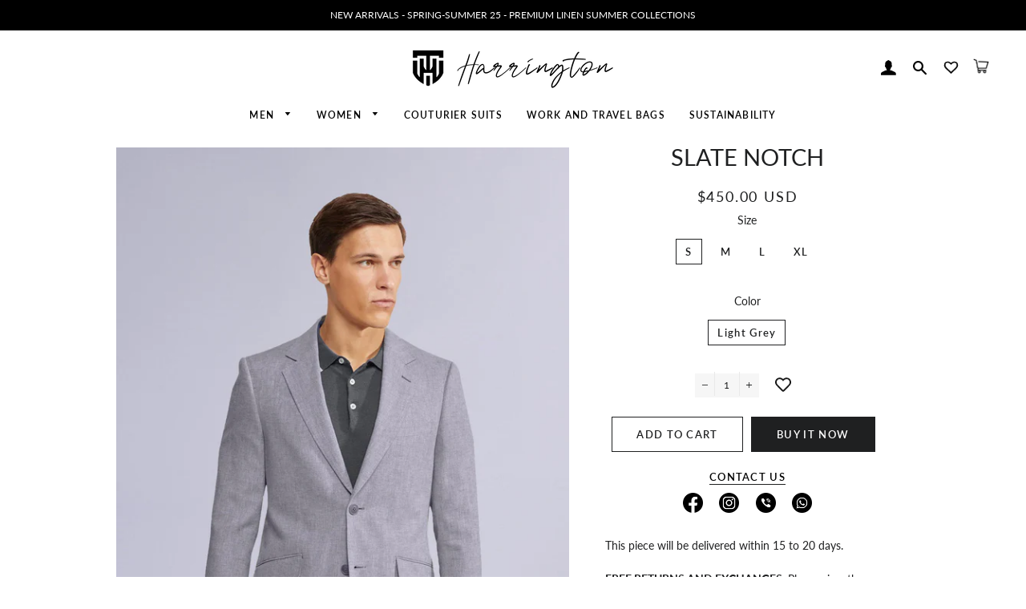

--- FILE ---
content_type: text/html; charset=utf-8
request_url: https://harringtonwear.com/products/premium-cotton-linen-suits-slate-notch
body_size: 83350
content:
<!doctype html>
<html class="no-js" lang="en">
<head>
  <script>
  (function() {
    const NP_CODE = "NP"; // ISO country code for Nepal
    const NP_DOMAIN = "np.harringtonwear.com";
    const GLOBAL_DOMAIN = "global.harringtonwear.com";
    const CACHE_KEY = "geo_country_code";
    const CACHE_TTL = 24 * 60 * 60 * 1000; // 1 day

    if (window.location.hostname === "int.harringtonwear.com") return;

    async function getCountryCode() {
      // 1. Try cache
      const cached = localStorage.getItem(CACHE_KEY);
      if (cached) {
        const { code, time } = JSON.parse(cached);
        if (Date.now() - time < CACHE_TTL) {
          return code;
        }
      }

      // 2. Try first API: ipapi.co
      try {
        let res = await fetch("https://ipapi.co/json/");
        if (res.ok) {
          let data = await res.json();
          if (data && data.country_code) {
            localStorage.setItem(CACHE_KEY, JSON.stringify({ code: data.country_code, time: Date.now() }));
            return data.country_code;
          }
        }
      } catch (err) {
        console.warn("ipapi.co failed:", err);
      }

      // 3. Fallback API: ipwho.is
      try {
        let res = await fetch("https://ipwho.is/");
        if (res.ok) {
          let data = await res.json();
          if (data && data.country_code) {
            localStorage.setItem(CACHE_KEY, JSON.stringify({ code: data.country_code, time: Date.now() }));
            return data.country_code;
          }
        }
      } catch (err) {
        console.warn("ipwho.is failed:", err);
      }

      return null;
    }

    async function redirectBasedOnLocation() {
      const countryCode = await getCountryCode();
      if (!countryCode) return;

      const targetDomain = (countryCode !== NP_CODE) ? GLOBAL_DOMAIN: NP_DOMAIN;
      
      if ((countryCode !== NP_CODE) && (window.location.hostname === 'harringtonwear.com')) {
        
        window.location.href = `https://${targetDomain}${window.location.pathname}${window.location.search}`;
        console.log("window.location.href: ", window.location.href)
      }
      
    }

    redirectBasedOnLocation();
  })();
  </script>
 
<script> var fc_metafield = {"appstatus":"disable","heartrange":5,"mobile":"disabled","heartopacity":70,"frontpage":"disabled","heartcolor":0,"freeicon":0,"primaryicon":0,"objectsize":1,"speed":50,"effect":"free","multipleanimation":0,"freeElem":1,"primaryElem":1}</script>
  <script async src="https://www.googletagmanager.com/gtag/js?id=GT-T9K67ZCS"></script>
  <script>
    window.dataLayer = window.dataLayer || [];
    function gtag(){dataLayer.push(arguments);}
    gtag('js', new Date());

    gtag('config', 'GT-T9K67ZCS');
  </script>

  
  <script async src="https://www.googletagmanager.com/gtag/js?id=AW-328239650">
  </script>
  <script>
    window.dataLayer = window.dataLayer || [];
    function gtag(){dataLayer.push(arguments);}
    gtag('js', new Date());

    gtag('config', 'AW-328239650');
  </script>

  <!-- Event snippet for Add to cart conversion page -->
  <script>
    gtag('event', 'conversion', {
        'send_to': 'AW-328239650/B80SCNujv5MDEKKUwpwB',
        'value': 20.0,
        'currency': 'USD'
    });
  </script>

  <!-- Event snippet for Add to Cart Action conversion page -->
  <script>
    gtag('event', 'conversion', {
        'send_to': 'AW-328239650/ZkOdCOvYxZMDEKKUwpwB',
        'value': 20.0,
        'currency': 'USD'
    });
  </script>

  <!-- Event snippet for Contact conversion page -->
  <script>
    gtag('event', 'conversion', {
        'send_to': 'AW-328239650/OCPECLa23ZMDEKKUwpwB',
        'value': 1.0,
        'currency': 'USD'
    });
  </script>

  <!-- Event snippet for Google Shopping App Purchase conversion page -->
  <script>
    gtag('event', 'conversion', {
        'send_to': 'AW-328239650/ygzqCK3Wi5QDEKKUwpwB',
        'value': 1.0,
        'currency': 'USD',
        'transaction_id': ''
    });
  </script>

  
  <!-- Basic page needs ================================================== -->
  <meta charset="utf-8">
  <meta http-equiv="X-UA-Compatible" content="IE=edge,chrome=1">
  
  

  
    <link rel="shortcut icon" href="//harringtonwear.com/cdn/shop/files/Harrington_Logomark_BLACK_PNG_1_32x32.jpg?v=1635508927" type="image/png" />
  


<!--   start added by dhiraj store_redirector v3-->
<!-- 
  	<script src=//harringtonwear.com/cdn/shop/t/42/assets/store_redirector_v3.js?v=179731848506340755951741294576  onload="store_redirector()"/>
  	
  
  
  <script src=//harringtonwear.com/cdn/shop/t/42/assets/currency_helper.js?v=66788646508825439331741294577  />
 -->
<!-- Title and description ================================================== -->



<title>
  Premium Cotton Linen Suits for Men in Nepal &ndash; Harrington Nepal
  </title>

  
  <meta name="description" content="Harrington&#39;s premium cotton linen suits are made with fine craftsmanship and highest quality cotton linen. Delivery in Kathmandu and across Nepal.">
  

  <!-- Helpers ================================================== -->
  <!-- /snippets/social-meta-tags.liquid -->




<meta property="og:site_name" content="Harrington Nepal">
<meta property="og:url" content="https://np.harringtonwear.com/products/premium-cotton-linen-suits-slate-notch">
<meta property="og:title" content="Premium Cotton Linen Suits for Men in Nepal">
<meta property="og:type" content="product">
<meta property="og:description" content="Harrington&#39;s premium cotton linen suits are made with fine craftsmanship and highest quality cotton linen. Delivery in Kathmandu and across Nepal.">

  <meta property="og:price:amount" content="18,000.00">
  <meta property="og:price:currency" content="NPR">

<meta property="og:image" content="http://harringtonwear.com/cdn/shop/products/WhatsApp_Image_2023-04-25_at_2.11.02_PM_aaf1b0fb-3c9c-4dbf-83ef-1f19dc550cbd_1200x1200.jpg?v=1744718310"><meta property="og:image" content="http://harringtonwear.com/cdn/shop/files/ZOOM_5ac63cfe-7755-4311-902a-d573d1ac164a_1200x1200.jpg?v=1744718310"><meta property="og:image" content="http://harringtonwear.com/cdn/shop/files/BACK_65aeed8c-40d1-4763-9b90-0e1dfa428a18_1200x1200.jpg?v=1744718310">
<meta property="og:image:secure_url" content="https://harringtonwear.com/cdn/shop/products/WhatsApp_Image_2023-04-25_at_2.11.02_PM_aaf1b0fb-3c9c-4dbf-83ef-1f19dc550cbd_1200x1200.jpg?v=1744718310"><meta property="og:image:secure_url" content="https://harringtonwear.com/cdn/shop/files/ZOOM_5ac63cfe-7755-4311-902a-d573d1ac164a_1200x1200.jpg?v=1744718310"><meta property="og:image:secure_url" content="https://harringtonwear.com/cdn/shop/files/BACK_65aeed8c-40d1-4763-9b90-0e1dfa428a18_1200x1200.jpg?v=1744718310">


<meta name="twitter:card" content="summary_large_image">
<meta name="twitter:title" content="Premium Cotton Linen Suits for Men in Nepal">
<meta name="twitter:description" content="Harrington&#39;s premium cotton linen suits are made with fine craftsmanship and highest quality cotton linen. Delivery in Kathmandu and across Nepal.">

  <link rel="canonical" href="https://np.harringtonwear.com/products/premium-cotton-linen-suits-slate-notch">
  <meta name="viewport" content="width=device-width,initial-scale=1,shrink-to-fit=no">
  <meta name="theme-color" content="#1f2021">
  <style data-shopify>
  :root {
    --color-body-text: #1f2021;
    --color-body: #ffffff;
  }
</style>


  <!-- CSS ================================================== -->
  <link href="//harringtonwear.com/cdn/shop/t/42/assets/timber.scss.css?v=104239082017281875611753857722" rel="stylesheet" type="text/css" media="all" />
  <link href="//harringtonwear.com/cdn/shop/t/42/assets/theme.scss.css?v=61650542000515814761753857722" rel="stylesheet" type="text/css" media="all" />

  <!-- Sections ================================================== -->
  <script>
    window.theme = window.theme || {};
    theme.strings = {
      zoomClose: "Close (Esc)",
      zoomPrev: "Previous (Left arrow key)",
      zoomNext: "Next (Right arrow key)",
      moneyFormat: "Rs{{amount}}",
      addressError: "Error looking up that address",
      addressNoResults: "No results for that address",
      addressQueryLimit: "You have exceeded the Google API usage limit. Consider upgrading to a \u003ca href=\"https:\/\/developers.google.com\/maps\/premium\/usage-limits\"\u003ePremium Plan\u003c\/a\u003e.",
      authError: "There was a problem authenticating your Google Maps account.",
      cartEmpty: "Your cart is currently empty.",
      cartCookie: "Enable cookies to use the shopping cart",
      cartSavings: "You're saving [savings]",
      productSlideLabel: "Slide [slide_number] of [slide_max]."
    };
    theme.settings = {
      cartType: "drawer",
      gridType: null
    };
  </script>

  <script src="//harringtonwear.com/cdn/shop/t/42/assets/jquery-2.2.3.min.js?v=58211863146907186831741294576" type="text/javascript"></script>

  <script src="//harringtonwear.com/cdn/shop/t/42/assets/lazysizes.min.js?v=155223123402716617051741294577" async="async"></script>

  <script src="//harringtonwear.com/cdn/shop/t/42/assets/theme.js?v=117398725696221736411741294582" defer="defer"></script>

  <!-- Header hook for plugins ================================================== -->
  

  <!-- Avada Sales Pop Script -->
  

<script>const AVADA_SALES_POP_LAST_UPDATE = 1630478960398</script>

<!-- Product Structured Added by AVADA Photo Reviews -->
<script type="application/ld+json">
{
  "@context": "https://schema.org/",
  "@type": "Product",
  "@id": "https:\/\/np.harringtonwear.com\/products\/premium-cotton-linen-suits-slate-notch",
  "name": "SLATE NOTCH",
  "description": "Product DescriptionThese cotton linen-blended suits are the ideal balance of comfort and style. With their lightweight design and great air permeability, these suits are the perfect fit for warmer temperatures. Having a subtle texture adds intrigue and dimension to the suits. The fit is modern and slim, creating a polished silhouette. The suits are versatile and can easily be dressed up or down, making them a must-have addition to any wardrobe.Product FeaturesHighly breathable fabric for air regulationNotch lapelPleated shoulderBreathable cotton liningTrousersFlat frontSlanted side pocketsZip flyHook and button closureCompositionOuter: 70% Cotton (Super 120s), 30% LinenLining: 70% Cotton, 30% TerelyneInternal ConstructionIt is a Half Canvas suit. The canvas is applied from the shoulder by the underside of the suit to the middle of the chest, for this reason, it is called &quot;Half Canvas&quot;. This construction provides fluidity when it is applied either in the upper part of the chest where one needs comfort and flexibility for everyday movements. The suit will therefore have a structure and greater durability, making it comfortable and breathable.Washing InstructionsRequest dry cleaning at specialist cleaners only. Do not bleach. Do not tumble dry. Iron at low temperature.Please NoteThe images represent the actual products though the color of the image and product may slightly differ. Product color may vary slightly due to photographic lighting sources or your screen settings.",
  "brand": {
    "@type": "Brand",
    "name": "Harrington"
  },
  "offers": {
    "@type": "Offer",
    "price": "18000.0",
    "priceCurrency": "NPR",
    "itemCondition": "https://schema.org/NewCondition",
    "availability": "https://schema.org/InStock",
    "url": "https://np.harringtonwear.com/products/premium-cotton-linen-suits-slate-notch"
  },
  "aggregateRating": {
    "@type": "AggregateRating",
    "ratingValue":"",
    "bestRating": "5",
    "ratingCount":""},
  "image": [
    "https://harringtonwear.com/cdn/shop/products/WhatsApp_Image_2023-04-25_at_2.11.02_PM_aaf1b0fb-3c9c-4dbf-83ef-1f19dc550cbd.jpg?v=1744718310",
    "https://harringtonwear.com/cdn/shop/files/ZOOM_5ac63cfe-7755-4311-902a-d573d1ac164a.jpg?v=1744718310",
    "https://harringtonwear.com/cdn/shop/files/BACK_65aeed8c-40d1-4763-9b90-0e1dfa428a18.jpg?v=1744718310",
    "https://harringtonwear.com/cdn/shop/products/WhatsApp_Image_2023-04-25_at_2.13.47_PM_0b4aaa19-cc5c-43ac-bfa8-6446dd78ab5f.jpg?v=1744718310",
    "https://harringtonwear.com/cdn/shop/files/back-front.jpg?v=1744718310",
    "https://harringtonwear.com/cdn/shop/products/back_ceb61d13-aef6-4da0-b3c8-ca57d10dc37c.jpg?v=1744718310",
    "https://harringtonwear.com/cdn/shop/products/WhatsApp_Image_2023-04-25_at_2.11.02_PM_1_72ad4e31-44a3-4e78-9129-b2c02e5ac64f.jpg?v=1744718310"
  ],
  "releaseDate": "2023-04-25 06:13:11 -0400",
  "sku": "CHP-SM-M-C03-TC15-A001",
  "mpn": "CHP-SM-M-C03-TC15-A001"}
</script>
<!-- /Product Structured Added by AVADA Photo Reviews -->








<script>const AVADA_PR = {};
              AVADA_PR.product = {"id":8098981544187,"title":"SLATE NOTCH","handle":"premium-cotton-linen-suits-slate-notch","description":"\u003cp\u003e\u003cspan data-sheets-value='{\"1\":2,\"2\":\"Product Description\\nThe ultimate in luxurious comfort, our superior-quality faux fur robe is as indulgent as it is beautiful. The faux fur trim is exceptionally woven from the finest materials for a sumptuously plush feel, and its elegant texture beautifully emulates the inherent softness and color variation of genuine fur. Offered in different colors, you can find one that suits your style (or pretty much anyone on your gift list).\\nOur full-length robes are specially designed to keep your entire body warm from the chills of winter. Winter blues are a thing of the past.\\n \\nProduct Features\\nBelted\\nAnkle length\\nTwo front pockets\\n \\nComposition\\n100% Polyester Faux Fur\\n \\nWashing Instructions\\nMachine Wash\\nTumble Dry\\n \\nCOMPLIMENTARY GROUND SHIPPING ON ALL ORDERS ABOVE $250 (USD).\\n For more details view the Orders and Shipping section.\\n\\n\\n\\n\\n\\n\\n\\n\\n\\n\\n\\n\\n\\n\\n\\n\\n\"}' data-sheets-userformat='{\"2\":1023,\"3\":{\"1\":0},\"4\":{\"1\":2,\"2\":14281427},\"5\":{\"1\":[{\"1\":2,\"2\":0,\"5\":{\"1\":2,\"2\":0}},{\"1\":0,\"2\":0,\"3\":3},{\"1\":1,\"2\":0,\"4\":1}]},\"6\":{\"1\":[{\"1\":2,\"2\":0,\"5\":{\"1\":2,\"2\":0}},{\"1\":0,\"2\":0,\"3\":3},{\"1\":1,\"2\":0,\"4\":1}]},\"7\":{\"1\":[{\"1\":2,\"2\":0,\"5\":{\"1\":2,\"2\":0}},{\"1\":0,\"2\":0,\"3\":3},{\"1\":1,\"2\":0,\"4\":1}]},\"8\":{\"1\":[{\"1\":2,\"2\":0,\"5\":{\"1\":2,\"2\":0}},{\"1\":0,\"2\":0,\"3\":3},{\"1\":1,\"2\":0,\"4\":1}]},\"9\":0,\"10\":1,\"11\":4,\"12\":0}' data-mce-fragment=\"1\"\u003e\u003cstrong\u003eProduct Description\u003c\/strong\u003e\u003cbr\u003eThese cotton linen-blended suits are the ideal balance of comfort and style. With their lightweight design and great air permeability, these suits are the perfect fit for warmer temperatures. Having a subtle texture adds intrigue and dimension to the suits. The fit is modern and slim, creating a polished silhouette. The suits are versatile and can easily be dressed up or down, making them a must-have addition to any wardrobe.\u003cbr\u003e\u003c\/span\u003e\u003c\/p\u003e\n\u003cp\u003e\u003cstrong\u003eProduct Features\u003c\/strong\u003e\u003cbr\u003eHighly breathable fabric for air regulation\u003cbr\u003eNotch lapel\u003cbr\u003ePleated shoulder\u003cbr\u003eBreathable cotton lining\u003cbr\u003e\u003cbr\u003e\u003cstrong\u003eTrousers\u003c\/strong\u003e\u003cbr\u003eFlat front\u003cbr\u003eSlanted side pockets\u003cbr\u003eZip fly\u003cbr\u003eHook and button closure\u003c\/p\u003e\n\u003cp\u003e\u003cspan data-sheets-value='{\"1\":2,\"2\":\"Product Description\\nThe ultimate in luxurious comfort, our superior-quality faux fur robe is as indulgent as it is beautiful. The faux fur trim is exceptionally woven from the finest materials for a sumptuously plush feel, and its elegant texture beautifully emulates the inherent softness and color variation of genuine fur. Offered in different colors, you can find one that suits your style (or pretty much anyone on your gift list).\\nOur full-length robes are specially designed to keep your entire body warm from the chills of winter. Winter blues are a thing of the past.\\n \\nProduct Features\\nBelted\\nAnkle length\\nTwo front pockets\\n \\nComposition\\n100% Polyester Faux Fur\\n \\nWashing Instructions\\nMachine Wash\\nTumble Dry\\n \\nCOMPLIMENTARY GROUND SHIPPING ON ALL ORDERS ABOVE $250 (USD).\\n For more details view the Orders and Shipping section.\\n\\n\\n\\n\\n\\n\\n\\n\\n\\n\\n\\n\\n\\n\\n\\n\\n\"}' data-sheets-userformat='{\"2\":1023,\"3\":{\"1\":0},\"4\":{\"1\":2,\"2\":14281427},\"5\":{\"1\":[{\"1\":2,\"2\":0,\"5\":{\"1\":2,\"2\":0}},{\"1\":0,\"2\":0,\"3\":3},{\"1\":1,\"2\":0,\"4\":1}]},\"6\":{\"1\":[{\"1\":2,\"2\":0,\"5\":{\"1\":2,\"2\":0}},{\"1\":0,\"2\":0,\"3\":3},{\"1\":1,\"2\":0,\"4\":1}]},\"7\":{\"1\":[{\"1\":2,\"2\":0,\"5\":{\"1\":2,\"2\":0}},{\"1\":0,\"2\":0,\"3\":3},{\"1\":1,\"2\":0,\"4\":1}]},\"8\":{\"1\":[{\"1\":2,\"2\":0,\"5\":{\"1\":2,\"2\":0}},{\"1\":0,\"2\":0,\"3\":3},{\"1\":1,\"2\":0,\"4\":1}]},\"9\":0,\"10\":1,\"11\":4,\"12\":0}' data-mce-fragment=\"1\"\u003e\u003cstrong\u003eComposition\u003c\/strong\u003e\u003cbr\u003eOuter: 70% Cotton (Super 120s), 30% Linen\u003cbr data-mce-fragment=\"1\"\u003eLining: 70% Cotton, 30% Terelyne\u003cbr\u003e\u003c\/span\u003e\u003c\/p\u003e\n\u003cp\u003e\u003cspan data-sheets-value='{\"1\":2,\"2\":\"Product Description\\nThe ultimate in luxurious comfort, our superior-quality faux fur robe is as indulgent as it is beautiful. The faux fur trim is exceptionally woven from the finest materials for a sumptuously plush feel, and its elegant texture beautifully emulates the inherent softness and color variation of genuine fur. Offered in different colors, you can find one that suits your style (or pretty much anyone on your gift list).\\nOur full-length robes are specially designed to keep your entire body warm from the chills of winter. Winter blues are a thing of the past.\\n \\nProduct Features\\nBelted\\nAnkle length\\nTwo front pockets\\n \\nComposition\\n100% Polyester Faux Fur\\n \\nWashing Instructions\\nMachine Wash\\nTumble Dry\\n \\nCOMPLIMENTARY GROUND SHIPPING ON ALL ORDERS ABOVE $250 (USD).\\n For more details view the Orders and Shipping section.\\n\\n\\n\\n\\n\\n\\n\\n\\n\\n\\n\\n\\n\\n\\n\\n\\n\"}' data-sheets-userformat='{\"2\":1023,\"3\":{\"1\":0},\"4\":{\"1\":2,\"2\":14281427},\"5\":{\"1\":[{\"1\":2,\"2\":0,\"5\":{\"1\":2,\"2\":0}},{\"1\":0,\"2\":0,\"3\":3},{\"1\":1,\"2\":0,\"4\":1}]},\"6\":{\"1\":[{\"1\":2,\"2\":0,\"5\":{\"1\":2,\"2\":0}},{\"1\":0,\"2\":0,\"3\":3},{\"1\":1,\"2\":0,\"4\":1}]},\"7\":{\"1\":[{\"1\":2,\"2\":0,\"5\":{\"1\":2,\"2\":0}},{\"1\":0,\"2\":0,\"3\":3},{\"1\":1,\"2\":0,\"4\":1}]},\"8\":{\"1\":[{\"1\":2,\"2\":0,\"5\":{\"1\":2,\"2\":0}},{\"1\":0,\"2\":0,\"3\":3},{\"1\":1,\"2\":0,\"4\":1}]},\"9\":0,\"10\":1,\"11\":4,\"12\":0}' data-mce-fragment=\"1\"\u003e\u003cstrong\u003eInternal Construction\u003c\/strong\u003e\u003c\/span\u003e\u003cspan data-sheets-value='{\"1\":2,\"2\":\"Product Description\\nThe ultimate in luxurious comfort, our superior-quality faux fur robe is as indulgent as it is beautiful. The faux fur trim is exceptionally woven from the finest materials for a sumptuously plush feel, and its elegant texture beautifully emulates the inherent softness and color variation of genuine fur. Offered in different colors, you can find one that suits your style (or pretty much anyone on your gift list).\\nOur full-length robes are specially designed to keep your entire body warm from the chills of winter. Winter blues are a thing of the past.\\n \\nProduct Features\\nBelted\\nAnkle length\\nTwo front pockets\\n \\nComposition\\n100% Polyester Faux Fur\\n \\nWashing Instructions\\nMachine Wash\\nTumble Dry\\n \\nCOMPLIMENTARY GROUND SHIPPING ON ALL ORDERS ABOVE $250 (USD).\\n For more details view the Orders and Shipping section.\\n\\n\\n\\n\\n\\n\\n\\n\\n\\n\\n\\n\\n\\n\\n\\n\\n\"}' data-sheets-userformat='{\"2\":1023,\"3\":{\"1\":0},\"4\":{\"1\":2,\"2\":14281427},\"5\":{\"1\":[{\"1\":2,\"2\":0,\"5\":{\"1\":2,\"2\":0}},{\"1\":0,\"2\":0,\"3\":3},{\"1\":1,\"2\":0,\"4\":1}]},\"6\":{\"1\":[{\"1\":2,\"2\":0,\"5\":{\"1\":2,\"2\":0}},{\"1\":0,\"2\":0,\"3\":3},{\"1\":1,\"2\":0,\"4\":1}]},\"7\":{\"1\":[{\"1\":2,\"2\":0,\"5\":{\"1\":2,\"2\":0}},{\"1\":0,\"2\":0,\"3\":3},{\"1\":1,\"2\":0,\"4\":1}]},\"8\":{\"1\":[{\"1\":2,\"2\":0,\"5\":{\"1\":2,\"2\":0}},{\"1\":0,\"2\":0,\"3\":3},{\"1\":1,\"2\":0,\"4\":1}]},\"9\":0,\"10\":1,\"11\":4,\"12\":0}' data-mce-fragment=\"1\"\u003e\u003cbr\u003eIt is a Half Canvas suit. The canvas is applied from the shoulder by the underside of the suit to the middle of the chest, for this reason, it is called \"Half Canvas\". This construction provides fluidity when it is applied either in the upper part of the chest where one needs comfort and flexibility for everyday movements. The suit will therefore have a structure and greater durability, making it comfortable and breathable.\u003c\/span\u003e\u003c\/p\u003e\n\u003cp\u003e\u003cspan data-sheets-value='{\"1\":2,\"2\":\"Product Description\\nThe ultimate in luxurious comfort, our superior-quality faux fur robe is as indulgent as it is beautiful. The faux fur trim is exceptionally woven from the finest materials for a sumptuously plush feel, and its elegant texture beautifully emulates the inherent softness and color variation of genuine fur. Offered in different colors, you can find one that suits your style (or pretty much anyone on your gift list).\\nOur full-length robes are specially designed to keep your entire body warm from the chills of winter. Winter blues are a thing of the past.\\n \\nProduct Features\\nBelted\\nAnkle length\\nTwo front pockets\\n \\nComposition\\n100% Polyester Faux Fur\\n \\nWashing Instructions\\nMachine Wash\\nTumble Dry\\n \\nCOMPLIMENTARY GROUND SHIPPING ON ALL ORDERS ABOVE $250 (USD).\\n For more details view the Orders and Shipping section.\\n\\n\\n\\n\\n\\n\\n\\n\\n\\n\\n\\n\\n\\n\\n\\n\\n\"}' data-sheets-userformat='{\"2\":1023,\"3\":{\"1\":0},\"4\":{\"1\":2,\"2\":14281427},\"5\":{\"1\":[{\"1\":2,\"2\":0,\"5\":{\"1\":2,\"2\":0}},{\"1\":0,\"2\":0,\"3\":3},{\"1\":1,\"2\":0,\"4\":1}]},\"6\":{\"1\":[{\"1\":2,\"2\":0,\"5\":{\"1\":2,\"2\":0}},{\"1\":0,\"2\":0,\"3\":3},{\"1\":1,\"2\":0,\"4\":1}]},\"7\":{\"1\":[{\"1\":2,\"2\":0,\"5\":{\"1\":2,\"2\":0}},{\"1\":0,\"2\":0,\"3\":3},{\"1\":1,\"2\":0,\"4\":1}]},\"8\":{\"1\":[{\"1\":2,\"2\":0,\"5\":{\"1\":2,\"2\":0}},{\"1\":0,\"2\":0,\"3\":3},{\"1\":1,\"2\":0,\"4\":1}]},\"9\":0,\"10\":1,\"11\":4,\"12\":0}' data-mce-fragment=\"1\"\u003e\u003cstrong\u003eWashing Instructions\u003c\/strong\u003e\u003cbr\u003eRequest dry cleaning at specialist cleaners only. Do not bleach. Do not tumble dry. Iron at low temperature.\u003c\/span\u003e\u003c\/p\u003e\n\u003cp\u003e\u003cspan data-sheets-value='{\"1\":2,\"2\":\"Product Description\\nThe ultimate in luxurious comfort, our superior-quality faux fur robe is as indulgent as it is beautiful. The faux fur trim is exceptionally woven from the finest materials for a sumptuously plush feel, and its elegant texture beautifully emulates the inherent softness and color variation of genuine fur. Offered in different colors, you can find one that suits your style (or pretty much anyone on your gift list).\\nOur full-length robes are specially designed to keep your entire body warm from the chills of winter. Winter blues are a thing of the past.\\n \\nProduct Features\\nBelted\\nAnkle length\\nTwo front pockets\\n \\nComposition\\n100% Polyester Faux Fur\\n \\nWashing Instructions\\nMachine Wash\\nTumble Dry\\n \\nCOMPLIMENTARY GROUND SHIPPING ON ALL ORDERS ABOVE $250 (USD).\\n For more details view the Orders and Shipping section.\\n\\n\\n\\n\\n\\n\\n\\n\\n\\n\\n\\n\\n\\n\\n\\n\\n\"}' data-sheets-userformat='{\"2\":1023,\"3\":{\"1\":0},\"4\":{\"1\":2,\"2\":14281427},\"5\":{\"1\":[{\"1\":2,\"2\":0,\"5\":{\"1\":2,\"2\":0}},{\"1\":0,\"2\":0,\"3\":3},{\"1\":1,\"2\":0,\"4\":1}]},\"6\":{\"1\":[{\"1\":2,\"2\":0,\"5\":{\"1\":2,\"2\":0}},{\"1\":0,\"2\":0,\"3\":3},{\"1\":1,\"2\":0,\"4\":1}]},\"7\":{\"1\":[{\"1\":2,\"2\":0,\"5\":{\"1\":2,\"2\":0}},{\"1\":0,\"2\":0,\"3\":3},{\"1\":1,\"2\":0,\"4\":1}]},\"8\":{\"1\":[{\"1\":2,\"2\":0,\"5\":{\"1\":2,\"2\":0}},{\"1\":0,\"2\":0,\"3\":3},{\"1\":1,\"2\":0,\"4\":1}]},\"9\":0,\"10\":1,\"11\":4,\"12\":0}' data-mce-fragment=\"1\"\u003e\u003cstrong\u003ePlease Note\u003c\/strong\u003e\u003cbr\u003eThe images represent the actual products though the color of the image and product may slightly differ. Product color may vary slightly due to photographic lighting sources or your screen settings.\u003c\/span\u003e\u003c\/p\u003e","published_at":"2023-04-25T06:13:11-04:00","created_at":"2023-04-25T05:14:38-04:00","vendor":"Harrington","type":"","tags":["Classic","Coat","Formal","Italian"],"price":1800000,"price_min":1800000,"price_max":1800000,"available":true,"price_varies":false,"compare_at_price":3000000,"compare_at_price_min":3000000,"compare_at_price_max":3000000,"compare_at_price_varies":false,"variants":[{"id":44547914531067,"title":"S \/ Light Grey","option1":"S","option2":"Light Grey","option3":null,"sku":"CHP-SM-M-C03-TC15-A001","requires_shipping":true,"taxable":true,"featured_image":{"id":40123862089979,"product_id":8098981544187,"position":1,"created_at":"2023-05-10T09:27:36-04:00","updated_at":"2025-04-15T07:58:30-04:00","alt":null,"width":1114,"height":1600,"src":"\/\/harringtonwear.com\/cdn\/shop\/products\/WhatsApp_Image_2023-04-25_at_2.11.02_PM_aaf1b0fb-3c9c-4dbf-83ef-1f19dc550cbd.jpg?v=1744718310","variant_ids":[44547914531067,44547914563835,44547914596603,44547914629371]},"available":true,"name":"SLATE NOTCH - S \/ Light Grey","public_title":"S \/ Light Grey","options":["S","Light Grey"],"price":1800000,"weight":0,"compare_at_price":3000000,"inventory_management":"shopify","barcode":null,"featured_media":{"alt":null,"id":32722926764283,"position":1,"preview_image":{"aspect_ratio":0.696,"height":1600,"width":1114,"src":"\/\/harringtonwear.com\/cdn\/shop\/products\/WhatsApp_Image_2023-04-25_at_2.11.02_PM_aaf1b0fb-3c9c-4dbf-83ef-1f19dc550cbd.jpg?v=1744718310"}},"requires_selling_plan":false,"selling_plan_allocations":[]},{"id":44547914563835,"title":"M \/ Light Grey","option1":"M","option2":"Light Grey","option3":null,"sku":"CHP-SM-M-C03-TC15-B001","requires_shipping":true,"taxable":true,"featured_image":{"id":40123862089979,"product_id":8098981544187,"position":1,"created_at":"2023-05-10T09:27:36-04:00","updated_at":"2025-04-15T07:58:30-04:00","alt":null,"width":1114,"height":1600,"src":"\/\/harringtonwear.com\/cdn\/shop\/products\/WhatsApp_Image_2023-04-25_at_2.11.02_PM_aaf1b0fb-3c9c-4dbf-83ef-1f19dc550cbd.jpg?v=1744718310","variant_ids":[44547914531067,44547914563835,44547914596603,44547914629371]},"available":true,"name":"SLATE NOTCH - M \/ Light Grey","public_title":"M \/ Light Grey","options":["M","Light Grey"],"price":1800000,"weight":0,"compare_at_price":3000000,"inventory_management":"shopify","barcode":null,"featured_media":{"alt":null,"id":32722926764283,"position":1,"preview_image":{"aspect_ratio":0.696,"height":1600,"width":1114,"src":"\/\/harringtonwear.com\/cdn\/shop\/products\/WhatsApp_Image_2023-04-25_at_2.11.02_PM_aaf1b0fb-3c9c-4dbf-83ef-1f19dc550cbd.jpg?v=1744718310"}},"requires_selling_plan":false,"selling_plan_allocations":[]},{"id":44547914596603,"title":"L \/ Light Grey","option1":"L","option2":"Light Grey","option3":null,"sku":"CHP-SM-M-C03-TC15-C001","requires_shipping":true,"taxable":true,"featured_image":{"id":40123862089979,"product_id":8098981544187,"position":1,"created_at":"2023-05-10T09:27:36-04:00","updated_at":"2025-04-15T07:58:30-04:00","alt":null,"width":1114,"height":1600,"src":"\/\/harringtonwear.com\/cdn\/shop\/products\/WhatsApp_Image_2023-04-25_at_2.11.02_PM_aaf1b0fb-3c9c-4dbf-83ef-1f19dc550cbd.jpg?v=1744718310","variant_ids":[44547914531067,44547914563835,44547914596603,44547914629371]},"available":false,"name":"SLATE NOTCH - L \/ Light Grey","public_title":"L \/ Light Grey","options":["L","Light Grey"],"price":1800000,"weight":0,"compare_at_price":3000000,"inventory_management":"shopify","barcode":null,"featured_media":{"alt":null,"id":32722926764283,"position":1,"preview_image":{"aspect_ratio":0.696,"height":1600,"width":1114,"src":"\/\/harringtonwear.com\/cdn\/shop\/products\/WhatsApp_Image_2023-04-25_at_2.11.02_PM_aaf1b0fb-3c9c-4dbf-83ef-1f19dc550cbd.jpg?v=1744718310"}},"requires_selling_plan":false,"selling_plan_allocations":[]},{"id":44547914629371,"title":"XL \/ Light Grey","option1":"XL","option2":"Light Grey","option3":null,"sku":"CHP-SM-M-C03-TC15-D001","requires_shipping":true,"taxable":true,"featured_image":{"id":40123862089979,"product_id":8098981544187,"position":1,"created_at":"2023-05-10T09:27:36-04:00","updated_at":"2025-04-15T07:58:30-04:00","alt":null,"width":1114,"height":1600,"src":"\/\/harringtonwear.com\/cdn\/shop\/products\/WhatsApp_Image_2023-04-25_at_2.11.02_PM_aaf1b0fb-3c9c-4dbf-83ef-1f19dc550cbd.jpg?v=1744718310","variant_ids":[44547914531067,44547914563835,44547914596603,44547914629371]},"available":false,"name":"SLATE NOTCH - XL \/ Light Grey","public_title":"XL \/ Light Grey","options":["XL","Light Grey"],"price":1800000,"weight":0,"compare_at_price":3000000,"inventory_management":"shopify","barcode":null,"featured_media":{"alt":null,"id":32722926764283,"position":1,"preview_image":{"aspect_ratio":0.696,"height":1600,"width":1114,"src":"\/\/harringtonwear.com\/cdn\/shop\/products\/WhatsApp_Image_2023-04-25_at_2.11.02_PM_aaf1b0fb-3c9c-4dbf-83ef-1f19dc550cbd.jpg?v=1744718310"}},"requires_selling_plan":false,"selling_plan_allocations":[]}],"images":["\/\/harringtonwear.com\/cdn\/shop\/products\/WhatsApp_Image_2023-04-25_at_2.11.02_PM_aaf1b0fb-3c9c-4dbf-83ef-1f19dc550cbd.jpg?v=1744718310","\/\/harringtonwear.com\/cdn\/shop\/files\/ZOOM_5ac63cfe-7755-4311-902a-d573d1ac164a.jpg?v=1744718310","\/\/harringtonwear.com\/cdn\/shop\/files\/BACK_65aeed8c-40d1-4763-9b90-0e1dfa428a18.jpg?v=1744718310","\/\/harringtonwear.com\/cdn\/shop\/products\/WhatsApp_Image_2023-04-25_at_2.13.47_PM_0b4aaa19-cc5c-43ac-bfa8-6446dd78ab5f.jpg?v=1744718310","\/\/harringtonwear.com\/cdn\/shop\/files\/back-front.jpg?v=1744718310","\/\/harringtonwear.com\/cdn\/shop\/products\/back_ceb61d13-aef6-4da0-b3c8-ca57d10dc37c.jpg?v=1744718310","\/\/harringtonwear.com\/cdn\/shop\/products\/WhatsApp_Image_2023-04-25_at_2.11.02_PM_1_72ad4e31-44a3-4e78-9129-b2c02e5ac64f.jpg?v=1744718310"],"featured_image":"\/\/harringtonwear.com\/cdn\/shop\/products\/WhatsApp_Image_2023-04-25_at_2.11.02_PM_aaf1b0fb-3c9c-4dbf-83ef-1f19dc550cbd.jpg?v=1744718310","options":["Size","Color"],"media":[{"alt":null,"id":32722926764283,"position":1,"preview_image":{"aspect_ratio":0.696,"height":1600,"width":1114,"src":"\/\/harringtonwear.com\/cdn\/shop\/products\/WhatsApp_Image_2023-04-25_at_2.11.02_PM_aaf1b0fb-3c9c-4dbf-83ef-1f19dc550cbd.jpg?v=1744718310"},"aspect_ratio":0.696,"height":1600,"media_type":"image","src":"\/\/harringtonwear.com\/cdn\/shop\/products\/WhatsApp_Image_2023-04-25_at_2.11.02_PM_aaf1b0fb-3c9c-4dbf-83ef-1f19dc550cbd.jpg?v=1744718310","width":1114},{"alt":null,"id":32722976211195,"position":2,"preview_image":{"aspect_ratio":0.697,"height":3014,"width":2100,"src":"\/\/harringtonwear.com\/cdn\/shop\/files\/ZOOM_5ac63cfe-7755-4311-902a-d573d1ac164a.jpg?v=1744718310"},"aspect_ratio":0.697,"height":3014,"media_type":"image","src":"\/\/harringtonwear.com\/cdn\/shop\/files\/ZOOM_5ac63cfe-7755-4311-902a-d573d1ac164a.jpg?v=1744718310","width":2100},{"alt":null,"id":32722290082043,"position":3,"preview_image":{"aspect_ratio":0.697,"height":3014,"width":2100,"src":"\/\/harringtonwear.com\/cdn\/shop\/files\/BACK_65aeed8c-40d1-4763-9b90-0e1dfa428a18.jpg?v=1744718310"},"aspect_ratio":0.697,"height":3014,"media_type":"image","src":"\/\/harringtonwear.com\/cdn\/shop\/files\/BACK_65aeed8c-40d1-4763-9b90-0e1dfa428a18.jpg?v=1744718310","width":2100},{"alt":null,"id":32722926797051,"position":4,"preview_image":{"aspect_ratio":0.696,"height":1600,"width":1114,"src":"\/\/harringtonwear.com\/cdn\/shop\/products\/WhatsApp_Image_2023-04-25_at_2.13.47_PM_0b4aaa19-cc5c-43ac-bfa8-6446dd78ab5f.jpg?v=1744718310"},"aspect_ratio":0.696,"height":1600,"media_type":"image","src":"\/\/harringtonwear.com\/cdn\/shop\/products\/WhatsApp_Image_2023-04-25_at_2.13.47_PM_0b4aaa19-cc5c-43ac-bfa8-6446dd78ab5f.jpg?v=1744718310","width":1114},{"alt":null,"id":32722291949819,"position":5,"preview_image":{"aspect_ratio":0.697,"height":3014,"width":2100,"src":"\/\/harringtonwear.com\/cdn\/shop\/files\/back-front.jpg?v=1744718310"},"aspect_ratio":0.697,"height":3014,"media_type":"image","src":"\/\/harringtonwear.com\/cdn\/shop\/files\/back-front.jpg?v=1744718310","width":2100},{"alt":null,"id":32722926829819,"position":6,"preview_image":{"aspect_ratio":0.697,"height":3014,"width":2100,"src":"\/\/harringtonwear.com\/cdn\/shop\/products\/back_ceb61d13-aef6-4da0-b3c8-ca57d10dc37c.jpg?v=1744718310"},"aspect_ratio":0.697,"height":3014,"media_type":"image","src":"\/\/harringtonwear.com\/cdn\/shop\/products\/back_ceb61d13-aef6-4da0-b3c8-ca57d10dc37c.jpg?v=1744718310","width":2100},{"alt":null,"id":32722926862587,"position":7,"preview_image":{"aspect_ratio":0.696,"height":1600,"width":1114,"src":"\/\/harringtonwear.com\/cdn\/shop\/products\/WhatsApp_Image_2023-04-25_at_2.11.02_PM_1_72ad4e31-44a3-4e78-9129-b2c02e5ac64f.jpg?v=1744718310"},"aspect_ratio":0.696,"height":1600,"media_type":"image","src":"\/\/harringtonwear.com\/cdn\/shop\/products\/WhatsApp_Image_2023-04-25_at_2.11.02_PM_1_72ad4e31-44a3-4e78-9129-b2c02e5ac64f.jpg?v=1744718310","width":1114}],"requires_selling_plan":false,"selling_plan_groups":[],"content":"\u003cp\u003e\u003cspan data-sheets-value='{\"1\":2,\"2\":\"Product Description\\nThe ultimate in luxurious comfort, our superior-quality faux fur robe is as indulgent as it is beautiful. The faux fur trim is exceptionally woven from the finest materials for a sumptuously plush feel, and its elegant texture beautifully emulates the inherent softness and color variation of genuine fur. Offered in different colors, you can find one that suits your style (or pretty much anyone on your gift list).\\nOur full-length robes are specially designed to keep your entire body warm from the chills of winter. Winter blues are a thing of the past.\\n \\nProduct Features\\nBelted\\nAnkle length\\nTwo front pockets\\n \\nComposition\\n100% Polyester Faux Fur\\n \\nWashing Instructions\\nMachine Wash\\nTumble Dry\\n \\nCOMPLIMENTARY GROUND SHIPPING ON ALL ORDERS ABOVE $250 (USD).\\n For more details view the Orders and Shipping section.\\n\\n\\n\\n\\n\\n\\n\\n\\n\\n\\n\\n\\n\\n\\n\\n\\n\"}' data-sheets-userformat='{\"2\":1023,\"3\":{\"1\":0},\"4\":{\"1\":2,\"2\":14281427},\"5\":{\"1\":[{\"1\":2,\"2\":0,\"5\":{\"1\":2,\"2\":0}},{\"1\":0,\"2\":0,\"3\":3},{\"1\":1,\"2\":0,\"4\":1}]},\"6\":{\"1\":[{\"1\":2,\"2\":0,\"5\":{\"1\":2,\"2\":0}},{\"1\":0,\"2\":0,\"3\":3},{\"1\":1,\"2\":0,\"4\":1}]},\"7\":{\"1\":[{\"1\":2,\"2\":0,\"5\":{\"1\":2,\"2\":0}},{\"1\":0,\"2\":0,\"3\":3},{\"1\":1,\"2\":0,\"4\":1}]},\"8\":{\"1\":[{\"1\":2,\"2\":0,\"5\":{\"1\":2,\"2\":0}},{\"1\":0,\"2\":0,\"3\":3},{\"1\":1,\"2\":0,\"4\":1}]},\"9\":0,\"10\":1,\"11\":4,\"12\":0}' data-mce-fragment=\"1\"\u003e\u003cstrong\u003eProduct Description\u003c\/strong\u003e\u003cbr\u003eThese cotton linen-blended suits are the ideal balance of comfort and style. With their lightweight design and great air permeability, these suits are the perfect fit for warmer temperatures. Having a subtle texture adds intrigue and dimension to the suits. The fit is modern and slim, creating a polished silhouette. The suits are versatile and can easily be dressed up or down, making them a must-have addition to any wardrobe.\u003cbr\u003e\u003c\/span\u003e\u003c\/p\u003e\n\u003cp\u003e\u003cstrong\u003eProduct Features\u003c\/strong\u003e\u003cbr\u003eHighly breathable fabric for air regulation\u003cbr\u003eNotch lapel\u003cbr\u003ePleated shoulder\u003cbr\u003eBreathable cotton lining\u003cbr\u003e\u003cbr\u003e\u003cstrong\u003eTrousers\u003c\/strong\u003e\u003cbr\u003eFlat front\u003cbr\u003eSlanted side pockets\u003cbr\u003eZip fly\u003cbr\u003eHook and button closure\u003c\/p\u003e\n\u003cp\u003e\u003cspan data-sheets-value='{\"1\":2,\"2\":\"Product Description\\nThe ultimate in luxurious comfort, our superior-quality faux fur robe is as indulgent as it is beautiful. The faux fur trim is exceptionally woven from the finest materials for a sumptuously plush feel, and its elegant texture beautifully emulates the inherent softness and color variation of genuine fur. Offered in different colors, you can find one that suits your style (or pretty much anyone on your gift list).\\nOur full-length robes are specially designed to keep your entire body warm from the chills of winter. Winter blues are a thing of the past.\\n \\nProduct Features\\nBelted\\nAnkle length\\nTwo front pockets\\n \\nComposition\\n100% Polyester Faux Fur\\n \\nWashing Instructions\\nMachine Wash\\nTumble Dry\\n \\nCOMPLIMENTARY GROUND SHIPPING ON ALL ORDERS ABOVE $250 (USD).\\n For more details view the Orders and Shipping section.\\n\\n\\n\\n\\n\\n\\n\\n\\n\\n\\n\\n\\n\\n\\n\\n\\n\"}' data-sheets-userformat='{\"2\":1023,\"3\":{\"1\":0},\"4\":{\"1\":2,\"2\":14281427},\"5\":{\"1\":[{\"1\":2,\"2\":0,\"5\":{\"1\":2,\"2\":0}},{\"1\":0,\"2\":0,\"3\":3},{\"1\":1,\"2\":0,\"4\":1}]},\"6\":{\"1\":[{\"1\":2,\"2\":0,\"5\":{\"1\":2,\"2\":0}},{\"1\":0,\"2\":0,\"3\":3},{\"1\":1,\"2\":0,\"4\":1}]},\"7\":{\"1\":[{\"1\":2,\"2\":0,\"5\":{\"1\":2,\"2\":0}},{\"1\":0,\"2\":0,\"3\":3},{\"1\":1,\"2\":0,\"4\":1}]},\"8\":{\"1\":[{\"1\":2,\"2\":0,\"5\":{\"1\":2,\"2\":0}},{\"1\":0,\"2\":0,\"3\":3},{\"1\":1,\"2\":0,\"4\":1}]},\"9\":0,\"10\":1,\"11\":4,\"12\":0}' data-mce-fragment=\"1\"\u003e\u003cstrong\u003eComposition\u003c\/strong\u003e\u003cbr\u003eOuter: 70% Cotton (Super 120s), 30% Linen\u003cbr data-mce-fragment=\"1\"\u003eLining: 70% Cotton, 30% Terelyne\u003cbr\u003e\u003c\/span\u003e\u003c\/p\u003e\n\u003cp\u003e\u003cspan data-sheets-value='{\"1\":2,\"2\":\"Product Description\\nThe ultimate in luxurious comfort, our superior-quality faux fur robe is as indulgent as it is beautiful. The faux fur trim is exceptionally woven from the finest materials for a sumptuously plush feel, and its elegant texture beautifully emulates the inherent softness and color variation of genuine fur. Offered in different colors, you can find one that suits your style (or pretty much anyone on your gift list).\\nOur full-length robes are specially designed to keep your entire body warm from the chills of winter. Winter blues are a thing of the past.\\n \\nProduct Features\\nBelted\\nAnkle length\\nTwo front pockets\\n \\nComposition\\n100% Polyester Faux Fur\\n \\nWashing Instructions\\nMachine Wash\\nTumble Dry\\n \\nCOMPLIMENTARY GROUND SHIPPING ON ALL ORDERS ABOVE $250 (USD).\\n For more details view the Orders and Shipping section.\\n\\n\\n\\n\\n\\n\\n\\n\\n\\n\\n\\n\\n\\n\\n\\n\\n\"}' data-sheets-userformat='{\"2\":1023,\"3\":{\"1\":0},\"4\":{\"1\":2,\"2\":14281427},\"5\":{\"1\":[{\"1\":2,\"2\":0,\"5\":{\"1\":2,\"2\":0}},{\"1\":0,\"2\":0,\"3\":3},{\"1\":1,\"2\":0,\"4\":1}]},\"6\":{\"1\":[{\"1\":2,\"2\":0,\"5\":{\"1\":2,\"2\":0}},{\"1\":0,\"2\":0,\"3\":3},{\"1\":1,\"2\":0,\"4\":1}]},\"7\":{\"1\":[{\"1\":2,\"2\":0,\"5\":{\"1\":2,\"2\":0}},{\"1\":0,\"2\":0,\"3\":3},{\"1\":1,\"2\":0,\"4\":1}]},\"8\":{\"1\":[{\"1\":2,\"2\":0,\"5\":{\"1\":2,\"2\":0}},{\"1\":0,\"2\":0,\"3\":3},{\"1\":1,\"2\":0,\"4\":1}]},\"9\":0,\"10\":1,\"11\":4,\"12\":0}' data-mce-fragment=\"1\"\u003e\u003cstrong\u003eInternal Construction\u003c\/strong\u003e\u003c\/span\u003e\u003cspan data-sheets-value='{\"1\":2,\"2\":\"Product Description\\nThe ultimate in luxurious comfort, our superior-quality faux fur robe is as indulgent as it is beautiful. The faux fur trim is exceptionally woven from the finest materials for a sumptuously plush feel, and its elegant texture beautifully emulates the inherent softness and color variation of genuine fur. Offered in different colors, you can find one that suits your style (or pretty much anyone on your gift list).\\nOur full-length robes are specially designed to keep your entire body warm from the chills of winter. Winter blues are a thing of the past.\\n \\nProduct Features\\nBelted\\nAnkle length\\nTwo front pockets\\n \\nComposition\\n100% Polyester Faux Fur\\n \\nWashing Instructions\\nMachine Wash\\nTumble Dry\\n \\nCOMPLIMENTARY GROUND SHIPPING ON ALL ORDERS ABOVE $250 (USD).\\n For more details view the Orders and Shipping section.\\n\\n\\n\\n\\n\\n\\n\\n\\n\\n\\n\\n\\n\\n\\n\\n\\n\"}' data-sheets-userformat='{\"2\":1023,\"3\":{\"1\":0},\"4\":{\"1\":2,\"2\":14281427},\"5\":{\"1\":[{\"1\":2,\"2\":0,\"5\":{\"1\":2,\"2\":0}},{\"1\":0,\"2\":0,\"3\":3},{\"1\":1,\"2\":0,\"4\":1}]},\"6\":{\"1\":[{\"1\":2,\"2\":0,\"5\":{\"1\":2,\"2\":0}},{\"1\":0,\"2\":0,\"3\":3},{\"1\":1,\"2\":0,\"4\":1}]},\"7\":{\"1\":[{\"1\":2,\"2\":0,\"5\":{\"1\":2,\"2\":0}},{\"1\":0,\"2\":0,\"3\":3},{\"1\":1,\"2\":0,\"4\":1}]},\"8\":{\"1\":[{\"1\":2,\"2\":0,\"5\":{\"1\":2,\"2\":0}},{\"1\":0,\"2\":0,\"3\":3},{\"1\":1,\"2\":0,\"4\":1}]},\"9\":0,\"10\":1,\"11\":4,\"12\":0}' data-mce-fragment=\"1\"\u003e\u003cbr\u003eIt is a Half Canvas suit. The canvas is applied from the shoulder by the underside of the suit to the middle of the chest, for this reason, it is called \"Half Canvas\". This construction provides fluidity when it is applied either in the upper part of the chest where one needs comfort and flexibility for everyday movements. The suit will therefore have a structure and greater durability, making it comfortable and breathable.\u003c\/span\u003e\u003c\/p\u003e\n\u003cp\u003e\u003cspan data-sheets-value='{\"1\":2,\"2\":\"Product Description\\nThe ultimate in luxurious comfort, our superior-quality faux fur robe is as indulgent as it is beautiful. The faux fur trim is exceptionally woven from the finest materials for a sumptuously plush feel, and its elegant texture beautifully emulates the inherent softness and color variation of genuine fur. Offered in different colors, you can find one that suits your style (or pretty much anyone on your gift list).\\nOur full-length robes are specially designed to keep your entire body warm from the chills of winter. Winter blues are a thing of the past.\\n \\nProduct Features\\nBelted\\nAnkle length\\nTwo front pockets\\n \\nComposition\\n100% Polyester Faux Fur\\n \\nWashing Instructions\\nMachine Wash\\nTumble Dry\\n \\nCOMPLIMENTARY GROUND SHIPPING ON ALL ORDERS ABOVE $250 (USD).\\n For more details view the Orders and Shipping section.\\n\\n\\n\\n\\n\\n\\n\\n\\n\\n\\n\\n\\n\\n\\n\\n\\n\"}' data-sheets-userformat='{\"2\":1023,\"3\":{\"1\":0},\"4\":{\"1\":2,\"2\":14281427},\"5\":{\"1\":[{\"1\":2,\"2\":0,\"5\":{\"1\":2,\"2\":0}},{\"1\":0,\"2\":0,\"3\":3},{\"1\":1,\"2\":0,\"4\":1}]},\"6\":{\"1\":[{\"1\":2,\"2\":0,\"5\":{\"1\":2,\"2\":0}},{\"1\":0,\"2\":0,\"3\":3},{\"1\":1,\"2\":0,\"4\":1}]},\"7\":{\"1\":[{\"1\":2,\"2\":0,\"5\":{\"1\":2,\"2\":0}},{\"1\":0,\"2\":0,\"3\":3},{\"1\":1,\"2\":0,\"4\":1}]},\"8\":{\"1\":[{\"1\":2,\"2\":0,\"5\":{\"1\":2,\"2\":0}},{\"1\":0,\"2\":0,\"3\":3},{\"1\":1,\"2\":0,\"4\":1}]},\"9\":0,\"10\":1,\"11\":4,\"12\":0}' data-mce-fragment=\"1\"\u003e\u003cstrong\u003eWashing Instructions\u003c\/strong\u003e\u003cbr\u003eRequest dry cleaning at specialist cleaners only. Do not bleach. Do not tumble dry. Iron at low temperature.\u003c\/span\u003e\u003c\/p\u003e\n\u003cp\u003e\u003cspan data-sheets-value='{\"1\":2,\"2\":\"Product Description\\nThe ultimate in luxurious comfort, our superior-quality faux fur robe is as indulgent as it is beautiful. The faux fur trim is exceptionally woven from the finest materials for a sumptuously plush feel, and its elegant texture beautifully emulates the inherent softness and color variation of genuine fur. Offered in different colors, you can find one that suits your style (or pretty much anyone on your gift list).\\nOur full-length robes are specially designed to keep your entire body warm from the chills of winter. Winter blues are a thing of the past.\\n \\nProduct Features\\nBelted\\nAnkle length\\nTwo front pockets\\n \\nComposition\\n100% Polyester Faux Fur\\n \\nWashing Instructions\\nMachine Wash\\nTumble Dry\\n \\nCOMPLIMENTARY GROUND SHIPPING ON ALL ORDERS ABOVE $250 (USD).\\n For more details view the Orders and Shipping section.\\n\\n\\n\\n\\n\\n\\n\\n\\n\\n\\n\\n\\n\\n\\n\\n\\n\"}' data-sheets-userformat='{\"2\":1023,\"3\":{\"1\":0},\"4\":{\"1\":2,\"2\":14281427},\"5\":{\"1\":[{\"1\":2,\"2\":0,\"5\":{\"1\":2,\"2\":0}},{\"1\":0,\"2\":0,\"3\":3},{\"1\":1,\"2\":0,\"4\":1}]},\"6\":{\"1\":[{\"1\":2,\"2\":0,\"5\":{\"1\":2,\"2\":0}},{\"1\":0,\"2\":0,\"3\":3},{\"1\":1,\"2\":0,\"4\":1}]},\"7\":{\"1\":[{\"1\":2,\"2\":0,\"5\":{\"1\":2,\"2\":0}},{\"1\":0,\"2\":0,\"3\":3},{\"1\":1,\"2\":0,\"4\":1}]},\"8\":{\"1\":[{\"1\":2,\"2\":0,\"5\":{\"1\":2,\"2\":0}},{\"1\":0,\"2\":0,\"3\":3},{\"1\":1,\"2\":0,\"4\":1}]},\"9\":0,\"10\":1,\"11\":4,\"12\":0}' data-mce-fragment=\"1\"\u003e\u003cstrong\u003ePlease Note\u003c\/strong\u003e\u003cbr\u003eThe images represent the actual products though the color of the image and product may slightly differ. Product color may vary slightly due to photographic lighting sources or your screen settings.\u003c\/span\u003e\u003c\/p\u003e"};
              AVADA_PR.template = "product";
              AVADA_PR.shopId = "CqRMR6eMhW6GnvpkD4Cl";
              AVADA_PR.first_name = "";
              AVADA_PR.last_name = "";
              AVADA_PR.email = "";
      </script>
  <!-- /Avada Sales Pop Script -->



  <!-- Avada Email Marketing Script -->
  

<script>window.AVADA_EM_POPUP_CACHE = 1633864236499;window.AVADA_EM_PUSH_CACHE = 1631275167088;</script>








        <script>
            const date = new Date();
            window.AVADA_EM =  window.AVADA_EM || {};
            window.AVADA_EM.template = "product";
            window.AVADA_EM.shopId = 'uwoznlemZrDj6Nqc5tgA';
            const params = new URL(document.location).searchParams;
            if(params.get('isEmCheckout') === 'true' && params.get('token')) {
              if (localStorage.getItem('avada-em-converted')) {
                localStorage.removeItem('avada-em-converted');
              }
              localStorage.setItem('avada-em-converted', JSON.stringify({
                token:params.get('token'),
                expiredAt: date.setHours(date.getHours() + 24*3)
              }));
              if (params.get('redirectUrl')) {
                window.location.replace(params.get('redirectUrl'));
              }
            }
            window.AVADA_EM.isTrackingEnabled = false
        </script>
  <!-- /Avada Email Marketing Script -->

  <script>window.performance && window.performance.mark && window.performance.mark('shopify.content_for_header.start');</script><meta name="google-site-verification" content="M5tDwQ7Sc5po_TRF8PErJEp5BMhFhAW2JqdnwYa6vb0">
<meta name="facebook-domain-verification" content="pkt3son4kctf5bvb9qbb4d4078bg2y">
<meta id="shopify-digital-wallet" name="shopify-digital-wallet" content="/49477124249/digital_wallets/dialog">
<link rel="alternate" type="application/json+oembed" href="https://np.harringtonwear.com/products/premium-cotton-linen-suits-slate-notch.oembed">
<script async="async" src="/checkouts/internal/preloads.js?locale=en-NP"></script>
<script id="shopify-features" type="application/json">{"accessToken":"38ed18e57cd0a05af7edbc4d4c74865e","betas":["rich-media-storefront-analytics"],"domain":"harringtonwear.com","predictiveSearch":true,"shopId":49477124249,"locale":"en"}</script>
<script>var Shopify = Shopify || {};
Shopify.shop = "harrington-wear.myshopify.com";
Shopify.locale = "en";
Shopify.currency = {"active":"NPR","rate":"1.0"};
Shopify.country = "NP";
Shopify.theme = {"name":"harrington-shopify-theme-official-domestic\/pwa-new","id":148963098875,"schema_name":"Brooklyn","schema_version":"17.6.0","theme_store_id":null,"role":"main"};
Shopify.theme.handle = "null";
Shopify.theme.style = {"id":null,"handle":null};
Shopify.cdnHost = "harringtonwear.com/cdn";
Shopify.routes = Shopify.routes || {};
Shopify.routes.root = "/";</script>
<script type="module">!function(o){(o.Shopify=o.Shopify||{}).modules=!0}(window);</script>
<script>!function(o){function n(){var o=[];function n(){o.push(Array.prototype.slice.apply(arguments))}return n.q=o,n}var t=o.Shopify=o.Shopify||{};t.loadFeatures=n(),t.autoloadFeatures=n()}(window);</script>
<script id="shop-js-analytics" type="application/json">{"pageType":"product"}</script>
<script defer="defer" async type="module" src="//harringtonwear.com/cdn/shopifycloud/shop-js/modules/v2/client.init-shop-cart-sync_BT-GjEfc.en.esm.js"></script>
<script defer="defer" async type="module" src="//harringtonwear.com/cdn/shopifycloud/shop-js/modules/v2/chunk.common_D58fp_Oc.esm.js"></script>
<script defer="defer" async type="module" src="//harringtonwear.com/cdn/shopifycloud/shop-js/modules/v2/chunk.modal_xMitdFEc.esm.js"></script>
<script type="module">
  await import("//harringtonwear.com/cdn/shopifycloud/shop-js/modules/v2/client.init-shop-cart-sync_BT-GjEfc.en.esm.js");
await import("//harringtonwear.com/cdn/shopifycloud/shop-js/modules/v2/chunk.common_D58fp_Oc.esm.js");
await import("//harringtonwear.com/cdn/shopifycloud/shop-js/modules/v2/chunk.modal_xMitdFEc.esm.js");

  window.Shopify.SignInWithShop?.initShopCartSync?.({"fedCMEnabled":true,"windoidEnabled":true});

</script>
<script>(function() {
  var isLoaded = false;
  function asyncLoad() {
    if (isLoaded) return;
    isLoaded = true;
    var urls = ["https:\/\/wishlisthero-assets.revampco.com\/store-front\/bundle2.js?shop=harrington-wear.myshopify.com","https:\/\/sdks.automizely.com\/conversions\/v1\/conversions.js?app_connection_id=6cc0386b0ee94cde9e5d90aa51bd7123\u0026mapped_org_id=3f32fe5bab3f360f0cc663561983f9c5_v1\u0026shop=harrington-wear.myshopify.com","https:\/\/cdn.shopify.com\/s\/files\/1\/0494\/7712\/4249\/t\/32\/assets\/globo.formbuilder.init.js?v=1647770037\u0026shop=harrington-wear.myshopify.com","https:\/\/rio.pwztag.com\/rio.js?shop=harrington-wear.myshopify.com","https:\/\/size-guides.esc-apps-cdn.com\/1739197448-app.harrington-wear.myshopify.com.js?shop=harrington-wear.myshopify.com"];
    for (var i = 0; i < urls.length; i++) {
      var s = document.createElement('script');
      s.type = 'text/javascript';
      s.async = true;
      s.src = urls[i];
      var x = document.getElementsByTagName('script')[0];
      x.parentNode.insertBefore(s, x);
    }
  };
  if(window.attachEvent) {
    window.attachEvent('onload', asyncLoad);
  } else {
    window.addEventListener('load', asyncLoad, false);
  }
})();</script>
<script id="__st">var __st={"a":49477124249,"offset":-18000,"reqid":"d0b911c1-514c-4acc-8883-2acdae8d4e41-1769247785","pageurl":"harringtonwear.com\/products\/premium-cotton-linen-suits-slate-notch","u":"cafa5080f97b","p":"product","rtyp":"product","rid":8098981544187};</script>
<script>window.ShopifyPaypalV4VisibilityTracking = true;</script>
<script id="captcha-bootstrap">!function(){'use strict';const t='contact',e='account',n='new_comment',o=[[t,t],['blogs',n],['comments',n],[t,'customer']],c=[[e,'customer_login'],[e,'guest_login'],[e,'recover_customer_password'],[e,'create_customer']],r=t=>t.map((([t,e])=>`form[action*='/${t}']:not([data-nocaptcha='true']) input[name='form_type'][value='${e}']`)).join(','),a=t=>()=>t?[...document.querySelectorAll(t)].map((t=>t.form)):[];function s(){const t=[...o],e=r(t);return a(e)}const i='password',u='form_key',d=['recaptcha-v3-token','g-recaptcha-response','h-captcha-response',i],f=()=>{try{return window.sessionStorage}catch{return}},m='__shopify_v',_=t=>t.elements[u];function p(t,e,n=!1){try{const o=window.sessionStorage,c=JSON.parse(o.getItem(e)),{data:r}=function(t){const{data:e,action:n}=t;return t[m]||n?{data:e,action:n}:{data:t,action:n}}(c);for(const[e,n]of Object.entries(r))t.elements[e]&&(t.elements[e].value=n);n&&o.removeItem(e)}catch(o){console.error('form repopulation failed',{error:o})}}const l='form_type',E='cptcha';function T(t){t.dataset[E]=!0}const w=window,h=w.document,L='Shopify',v='ce_forms',y='captcha';let A=!1;((t,e)=>{const n=(g='f06e6c50-85a8-45c8-87d0-21a2b65856fe',I='https://cdn.shopify.com/shopifycloud/storefront-forms-hcaptcha/ce_storefront_forms_captcha_hcaptcha.v1.5.2.iife.js',D={infoText:'Protected by hCaptcha',privacyText:'Privacy',termsText:'Terms'},(t,e,n)=>{const o=w[L][v],c=o.bindForm;if(c)return c(t,g,e,D).then(n);var r;o.q.push([[t,g,e,D],n]),r=I,A||(h.body.append(Object.assign(h.createElement('script'),{id:'captcha-provider',async:!0,src:r})),A=!0)});var g,I,D;w[L]=w[L]||{},w[L][v]=w[L][v]||{},w[L][v].q=[],w[L][y]=w[L][y]||{},w[L][y].protect=function(t,e){n(t,void 0,e),T(t)},Object.freeze(w[L][y]),function(t,e,n,w,h,L){const[v,y,A,g]=function(t,e,n){const i=e?o:[],u=t?c:[],d=[...i,...u],f=r(d),m=r(i),_=r(d.filter((([t,e])=>n.includes(e))));return[a(f),a(m),a(_),s()]}(w,h,L),I=t=>{const e=t.target;return e instanceof HTMLFormElement?e:e&&e.form},D=t=>v().includes(t);t.addEventListener('submit',(t=>{const e=I(t);if(!e)return;const n=D(e)&&!e.dataset.hcaptchaBound&&!e.dataset.recaptchaBound,o=_(e),c=g().includes(e)&&(!o||!o.value);(n||c)&&t.preventDefault(),c&&!n&&(function(t){try{if(!f())return;!function(t){const e=f();if(!e)return;const n=_(t);if(!n)return;const o=n.value;o&&e.removeItem(o)}(t);const e=Array.from(Array(32),(()=>Math.random().toString(36)[2])).join('');!function(t,e){_(t)||t.append(Object.assign(document.createElement('input'),{type:'hidden',name:u})),t.elements[u].value=e}(t,e),function(t,e){const n=f();if(!n)return;const o=[...t.querySelectorAll(`input[type='${i}']`)].map((({name:t})=>t)),c=[...d,...o],r={};for(const[a,s]of new FormData(t).entries())c.includes(a)||(r[a]=s);n.setItem(e,JSON.stringify({[m]:1,action:t.action,data:r}))}(t,e)}catch(e){console.error('failed to persist form',e)}}(e),e.submit())}));const S=(t,e)=>{t&&!t.dataset[E]&&(n(t,e.some((e=>e===t))),T(t))};for(const o of['focusin','change'])t.addEventListener(o,(t=>{const e=I(t);D(e)&&S(e,y())}));const B=e.get('form_key'),M=e.get(l),P=B&&M;t.addEventListener('DOMContentLoaded',(()=>{const t=y();if(P)for(const e of t)e.elements[l].value===M&&p(e,B);[...new Set([...A(),...v().filter((t=>'true'===t.dataset.shopifyCaptcha))])].forEach((e=>S(e,t)))}))}(h,new URLSearchParams(w.location.search),n,t,e,['guest_login'])})(!0,!0)}();</script>
<script integrity="sha256-4kQ18oKyAcykRKYeNunJcIwy7WH5gtpwJnB7kiuLZ1E=" data-source-attribution="shopify.loadfeatures" defer="defer" src="//harringtonwear.com/cdn/shopifycloud/storefront/assets/storefront/load_feature-a0a9edcb.js" crossorigin="anonymous"></script>
<script data-source-attribution="shopify.dynamic_checkout.dynamic.init">var Shopify=Shopify||{};Shopify.PaymentButton=Shopify.PaymentButton||{isStorefrontPortableWallets:!0,init:function(){window.Shopify.PaymentButton.init=function(){};var t=document.createElement("script");t.src="https://harringtonwear.com/cdn/shopifycloud/portable-wallets/latest/portable-wallets.en.js",t.type="module",document.head.appendChild(t)}};
</script>
<script data-source-attribution="shopify.dynamic_checkout.buyer_consent">
  function portableWalletsHideBuyerConsent(e){var t=document.getElementById("shopify-buyer-consent"),n=document.getElementById("shopify-subscription-policy-button");t&&n&&(t.classList.add("hidden"),t.setAttribute("aria-hidden","true"),n.removeEventListener("click",e))}function portableWalletsShowBuyerConsent(e){var t=document.getElementById("shopify-buyer-consent"),n=document.getElementById("shopify-subscription-policy-button");t&&n&&(t.classList.remove("hidden"),t.removeAttribute("aria-hidden"),n.addEventListener("click",e))}window.Shopify?.PaymentButton&&(window.Shopify.PaymentButton.hideBuyerConsent=portableWalletsHideBuyerConsent,window.Shopify.PaymentButton.showBuyerConsent=portableWalletsShowBuyerConsent);
</script>
<script>
  function portableWalletsCleanup(e){e&&e.src&&console.error("Failed to load portable wallets script "+e.src);var t=document.querySelectorAll("shopify-accelerated-checkout .shopify-payment-button__skeleton, shopify-accelerated-checkout-cart .wallet-cart-button__skeleton"),e=document.getElementById("shopify-buyer-consent");for(let e=0;e<t.length;e++)t[e].remove();e&&e.remove()}function portableWalletsNotLoadedAsModule(e){e instanceof ErrorEvent&&"string"==typeof e.message&&e.message.includes("import.meta")&&"string"==typeof e.filename&&e.filename.includes("portable-wallets")&&(window.removeEventListener("error",portableWalletsNotLoadedAsModule),window.Shopify.PaymentButton.failedToLoad=e,"loading"===document.readyState?document.addEventListener("DOMContentLoaded",window.Shopify.PaymentButton.init):window.Shopify.PaymentButton.init())}window.addEventListener("error",portableWalletsNotLoadedAsModule);
</script>

<script type="module" src="https://harringtonwear.com/cdn/shopifycloud/portable-wallets/latest/portable-wallets.en.js" onError="portableWalletsCleanup(this)" crossorigin="anonymous"></script>
<script nomodule>
  document.addEventListener("DOMContentLoaded", portableWalletsCleanup);
</script>

<link id="shopify-accelerated-checkout-styles" rel="stylesheet" media="screen" href="https://harringtonwear.com/cdn/shopifycloud/portable-wallets/latest/accelerated-checkout-backwards-compat.css" crossorigin="anonymous">
<style id="shopify-accelerated-checkout-cart">
        #shopify-buyer-consent {
  margin-top: 1em;
  display: inline-block;
  width: 100%;
}

#shopify-buyer-consent.hidden {
  display: none;
}

#shopify-subscription-policy-button {
  background: none;
  border: none;
  padding: 0;
  text-decoration: underline;
  font-size: inherit;
  cursor: pointer;
}

#shopify-subscription-policy-button::before {
  box-shadow: none;
}

      </style>

<script>window.performance && window.performance.mark && window.performance.mark('shopify.content_for_header.end');</script>

  


  <!-- Application name meta tags -->
  <meta name="application-name" content="Harrington">
  <meta name="apple-mobile-web-app-title" content="Harrington">
  <meta name="apple-mobile-web-app-capable" content="yes">
  <meta name="apple-mobile-web-app-status-bar-style" content="default">

  <!-- Splash screen link -->
  
    <link rel="apple-touch-startup-image" href="files/Splash_Screen.jpg">
  

  <!-- Theme color meta tag -->
  <meta name="theme-color" content="#1c1c1c">

  <!-- Link to the web app manifest -->
  <link rel="manifest" href="//harringtonwear.com/cdn/shop/t/42/assets/manifest.json?v=42609583629336814081760268522" type="application/json">

  
    <script>
      // Register the service worker
      if ('serviceWorker' in navigator) {
        navigator.serviceWorker
          .register('//harringtonwear.com/cdn/shop/t/42/assets/service-worker.js?v=146473706828700941601741294582')
          .catch((error) => console.log('Service Worker registration failed:', error));
      }

      
        (()=>{
          // Check if the PWA is already installed
          if (window.matchMedia('(display-mode: standalone)').matches || window.navigator.standalone) {
            return console.log('PWA is already installed.');
          }
          // Listen for the beforeinstallprompt event
          window.addEventListener('beforeinstallprompt', (event) => {
            event.preventDefault(); // Prevent automatic prompt
            let installPromptEvent = event; // Store event for later

              // Show custom installation button
              const installButton = document.querySelector('.application-button');
              if (!installButton) return;
              installButton.removeAttribute("hidden");
              installButton.addEventListener('click', () => {
                installPromptEvent.prompt(); // Show the prompt

                // Wait for the user to respond to the prompt
                installPromptEvent.userChoice.then((choiceResult) => {
                  if (choiceResult.outcome === 'accepted') {
                    console.log('PWA installed successfully.');
                  } else if (choiceResult.outcome === 'dismissed') {
                    console.log('PWA installation rejected.');
                  }
                  installPromptEvent = null; // Clear the prompt event
              });
            });
        });
        })()
      
    </script>
  



  <script src="//harringtonwear.com/cdn/shop/t/42/assets/modernizr.min.js?v=21391054748206432451741294576" type="text/javascript"></script>

  
  

 
  
<script>window.__pagefly_analytics_settings__={"version":2,"visits":2577,"dashboardVisits":"252","storefrontPassword":"","acceptGDPR":true,"acceptTracking":false,"planMigrated":true,"install_app":"1","klaviyoListKey":"MFNKPU","create_first_home_page":"1","pageflyThemeId":113830756505,"publish_first_home_page":"1","first_visit_pricing_plan":"1","create_first_regular_page":"1","publish_first_regular_page":"1","create_first_collection_page":"1","create_first_product_page":"1","publish_first_collection_page":"1","publish_first_product_page":"1","appReview":5,"acceptGATracking":true,"acceptCrisp":true,"acceptCookies":true,"feedbackTriggered":[{"triggeredAt":"2022-04-27T06:14:55.741Z","type":"OLD_USER"}],"pageflyVersion":"3.18.1"};</script>
  
<!-- Font icon for header icons -->
<link href="https://wishlisthero-assets.revampco.com/safe-icons/css/wishlisthero-icons.css" rel="stylesheet"/>
<!-- Style for floating buttons and others -->
<style type="text/css">
    .wishlisthero-floating {
        position: absolute;
          right:5px;
        top: 1px;
        z-index: 1;
        border-radius: 100%;
    }
 
  
 @media screen and (max-width: 749px){
  .wishlisthero-floating {
        position: absolute;
        right: -3px !important;
        top: -6px !important;
    }
  }
  
  
  
  .wishlisthero-floating:hover {
        background-color: rgba(0, 0, 0, 0.05);
    }

    .wishlisthero-floating button {
        font-size: 20px !important;
        width: 40px !important;
        padding: 0.125em 0 0 !important;
    }
  
  .wlh-icon-heart-empty{
    -webkit-text-stroke: 1px;
  }
  
  .__react_component_tooltip{
     background:black !important;
    color:white !important;
    display: none !important;
  
  }
  
  .__react_component_tooltip.show {
    visibility: hidden !important;
  }
  
.MuiTypography-body2 ,.MuiTypography-body1 ,.MuiTypography-caption ,.MuiTypography-button ,.MuiTypography-h1 ,.MuiTypography-h2 ,.MuiTypography-h3 ,.MuiTypography-h4 ,.MuiTypography-h5 ,.MuiTypography-h6 ,.MuiTypography-subtitle1 ,.MuiTypography-subtitle2 ,.MuiTypography-overline , MuiButton-root{
     font-family: inherit !important; /*Roboto, Helvetica, Arial, sans-serif;*/
}
.MuiTypography-h1 , .MuiTypography-h2 , .MuiTypography-h3 , .MuiTypography-h4 , .MuiTypography-h5 , .MuiTypography-h6 , .MuiButton-root, .MuiCardHeader-title a{
     font-family: ,  !important;
}
.wishlisthero-product-page-button-container button{
 margin-left:auto !important; margin-right: auto !important;
}

@media screen and (max-width: 641px){
.wishlisthero-product-page-button-container{
 width:100%
}
}
    /****************************************************************************************/
    /* For some theme shared view need some spacing */
    /*
    #wishlist-hero-shared-list-view {
  margin-top: 15px;
  margin-bottom: 15px;
}
#wishlist-hero-shared-list-view h1 {
  padding-left: 5px;
}

#wishlisthero-product-page-button-container {
  padding-top: 15px;
}
*/
    /****************************************************************************************/
    #wishlisthero-product-page-button-container button svg{
  font-size: 20px;
} 
    /****************************************************************************************/
    /* Customize the indicator when wishlist has items AND the normal indicator not working */
span.wishlist-hero-items-count {
  position: absolute;
  right: 7px;
  top:4px;
}
@media screen and (max-width: 768px) {
span.wishlist-hero-items-count {
margin-top: -1px;
right: -3px;
}
}</style>
<script>window.wishlisthero_cartDotClasses=['cart-link__bubble--visible', 'is-visible'];</script>
<script>window.wishlisthero_buttonProdPageClasses=['btn product__form--add-to-cart', 'btn','btn--secondary-accent'];</script>
<script>window.wishlisthero_buttonProdPageFontSize='auto';</script>
 <script type='text/javascript'>try{
   window.WishListHero_setting = {"ButtonColor":"rgba(0, 0, 0, 1)","IconColor":"rgba(255, 255, 255, 1)","IconType":"Heart","ButtonTextBeforeAdding":"ADD TO WISHLIST","ButtonTextAfterAdding":"ADDED TO WISHLIST","AnimationAfterAddition":"None","ButtonTextAddToCart":"ADD TO CART","ButtonTextOutOfStock":"OUT OF STOCK","ButtonTextAddAllToCart":"ADD ALL TO CART","ButtonTextRemoveAllToCart":"REMOVE ALL FROM WISHLIST","AddedProductNotificationText":"Product added to wishlist successfully","AddedProductToCartNotificationText":"Product added to cart successfully","ViewCartLinkText":"View Cart","SharePopup_TitleText":"Share My wishlist","SharePopup_shareBtnText":"Share","SharePopup_shareHederText":"Share on Social Networks","SharePopup_shareCopyText":"Or copy Wishlist link to share","SharePopup_shareCancelBtnText":"cancel","SharePopup_shareCopyBtnText":"copy","SendEMailPopup_BtnText":"send email","SendEMailPopup_FromText":"From Name","SendEMailPopup_ToText":"To email","SendEMailPopup_BodyText":"Body","SendEMailPopup_SendBtnText":"send","SendEMailPopup_TitleText":"Send My Wislist via Email","AddProductMessageText":"Are you sure you want to add all items to cart ?","RemoveProductMessageText":"Are you sure you want to remove this item from your wishlist ?","RemoveAllProductMessageText":"Are you sure you want to remove all items from your wishlist ?","RemovedProductNotificationText":"Product removed from wishlist successfully","AddAllOutOfStockProductNotificationText":"There seems to have been an issue adding items to cart, please try again later","RemovePopupOkText":"ok","RemovePopup_HeaderText":"ARE YOU SURE?","ViewWishlistText":"View wishlist","EmptyWishlistText":"there are no items in this wishlist","BuyNowButtonText":"Buy Now","BuyNowButtonColor":"rgb(144, 86, 162)","BuyNowTextButtonColor":"rgb(255, 255, 255)","Wishlist_Title":"My Wishlist","WishlistHeaderTitleAlignment":"Center","WishlistProductImageSize":"Normal","PriceColor":"rgba(0, 0, 0, 1)","HeaderFontSize":"30","PriceFontSize":"18","ProductNameFontSize":"16","LaunchPointType":"header_menu","DisplayWishlistAs":"popup_window","DisplayButtonAs":"icon_only","PopupSize":"lg","HideAddToCartButton":false,"NoRedirectAfterAddToCart":false,"DisableGuestCustomer":false,"LoginPopupContent":"Please login to save your wishlist across devices.","LoginPopupLoginBtnText":"Login","LoginPopupContentFontSize":"20","NotificationPopupPosition":"right","WishlistButtonTextColor":"rgba(255, 255, 255, 1)","EnableRemoveFromWishlistAfterAddButtonText":"REMOVE FROM WISHLIST","_id":"6077ddd091cfce381b86cea5","EnableCollection":true,"EnableShare":true,"RemovePowerBy":false,"EnableFBPixel":false,"DisapleApp":false,"FloatPointPossition":"bottom_right","HeartStateToggle":true,"HeaderMenuItemsIndicator":true,"EnableRemoveFromWishlistAfterAdd":true,"CollectionViewAddedToWishlistIconBackgroundColor":"rgba(4, 4, 4,0)","CollectionViewAddedToWishlistIconColor":"rgba(0, 0, 0, 1)","CollectionViewIconBackgroundColor":"rgba(255, 255, 255,0)","CollectionViewIconColor":"","Shop":"harrington-wear.myshopify.com","shop":"harrington-wear.myshopify.com","Status":"Active","Plan":"FREE"};  
  }catch(e){ console.error('Error loading config',e); } </script>

  <script>
  window.mlvedaShopCurrency = "NPR";
  window.shopCurrency = "NPR";
  window.supported_currencies = "USD AUD CAD EUR PLN UAH GBP INR JPY RUB";
  </script>  
<!-- Start of Judge.me Core -->
<link rel="dns-prefetch" href="https://cdn.judge.me/">
<script data-cfasync='false' class='jdgm-settings-script'>window.jdgmSettings={"pagination":5,"disable_web_reviews":false,"badge_no_review_text":"No reviews","badge_n_reviews_text":"{{ n }} review/reviews","badge_star_color":"#c38318","hide_badge_preview_if_no_reviews":false,"badge_hide_text":false,"enforce_center_preview_badge":false,"widget_title":"Customer Reviews","widget_open_form_text":"Write a review","widget_close_form_text":"Cancel review","widget_refresh_page_text":"Refresh page","widget_summary_text":"Based on {{ number_of_reviews }} review/reviews","widget_no_review_text":"Be the first to write a review","widget_name_field_text":"Display name","widget_verified_name_field_text":"Verified Name (public)","widget_name_placeholder_text":"Display name","widget_required_field_error_text":"This field is required.","widget_email_field_text":"Email address","widget_verified_email_field_text":"Verified Email (private, can not be edited)","widget_email_placeholder_text":"Your email address","widget_email_field_error_text":"Please enter a valid email address.","widget_rating_field_text":"Rating","widget_review_title_field_text":"Review Title","widget_review_title_placeholder_text":"Give your review a title","widget_review_body_field_text":"Review content","widget_review_body_placeholder_text":"Start writing here...","widget_pictures_field_text":"Picture/Video (optional)","widget_submit_review_text":"Submit Review","widget_submit_verified_review_text":"Submit Verified Review","widget_submit_success_msg_with_auto_publish":"Thank you! Please refresh the page in a few moments to see your review. You can remove or edit your review by logging into \u003ca href='https://judge.me/login' target='_blank' rel='nofollow noopener'\u003eJudge.me\u003c/a\u003e","widget_submit_success_msg_no_auto_publish":"Thank you! Your review will be published as soon as it is approved by the shop admin. You can remove or edit your review by logging into \u003ca href='https://judge.me/login' target='_blank' rel='nofollow noopener'\u003eJudge.me\u003c/a\u003e","widget_show_default_reviews_out_of_total_text":"Showing {{ n_reviews_shown }} out of {{ n_reviews }} reviews.","widget_show_all_link_text":"Show all","widget_show_less_link_text":"Show less","widget_author_said_text":"{{ reviewer_name }} said:","widget_days_text":"{{ n }} days ago","widget_weeks_text":"{{ n }} week/weeks ago","widget_months_text":"{{ n }} month/months ago","widget_years_text":"{{ n }} year/years ago","widget_yesterday_text":"Yesterday","widget_today_text":"Today","widget_replied_text":"\u003e\u003e {{ shop_name }} replied:","widget_read_more_text":"Read more","widget_reviewer_name_as_initial":"","widget_rating_filter_color":"#fbcd0a","widget_rating_filter_see_all_text":"See all reviews","widget_sorting_most_recent_text":"Most Recent","widget_sorting_highest_rating_text":"Highest Rating","widget_sorting_lowest_rating_text":"Lowest Rating","widget_sorting_with_pictures_text":"Only Pictures","widget_sorting_most_helpful_text":"Most Helpful","widget_open_question_form_text":"Ask a question","widget_reviews_subtab_text":"Reviews","widget_questions_subtab_text":"Questions","widget_question_label_text":"Question","widget_answer_label_text":"Answer","widget_question_placeholder_text":"Write your question here","widget_submit_question_text":"Submit Question","widget_question_submit_success_text":"Thank you for your question! We will notify you once it gets answered.","widget_star_color":"#c38318","verified_badge_text":"Verified","verified_badge_bg_color":"","verified_badge_text_color":"","verified_badge_placement":"left-of-reviewer-name","widget_review_max_height":"","widget_hide_border":false,"widget_social_share":false,"widget_thumb":false,"widget_review_location_show":false,"widget_location_format":"","all_reviews_include_out_of_store_products":true,"all_reviews_out_of_store_text":"(out of store)","all_reviews_pagination":100,"all_reviews_product_name_prefix_text":"about","enable_review_pictures":false,"enable_question_anwser":false,"widget_theme":"default","review_date_format":"mm/dd/yyyy","default_sort_method":"most-recent","widget_product_reviews_subtab_text":"Product Reviews","widget_shop_reviews_subtab_text":"Shop Reviews","widget_other_products_reviews_text":"Reviews for other products","widget_store_reviews_subtab_text":"Store reviews","widget_no_store_reviews_text":"This store hasn't received any reviews yet","widget_web_restriction_product_reviews_text":"This product hasn't received any reviews yet","widget_no_items_text":"No items found","widget_show_more_text":"Show more","widget_write_a_store_review_text":"Write a Store Review","widget_other_languages_heading":"Reviews in Other Languages","widget_translate_review_text":"Translate review to {{ language }}","widget_translating_review_text":"Translating...","widget_show_original_translation_text":"Show original ({{ language }})","widget_translate_review_failed_text":"Review couldn't be translated.","widget_translate_review_retry_text":"Retry","widget_translate_review_try_again_later_text":"Try again later","show_product_url_for_grouped_product":false,"widget_sorting_pictures_first_text":"Pictures First","show_pictures_on_all_rev_page_mobile":false,"show_pictures_on_all_rev_page_desktop":false,"floating_tab_hide_mobile_install_preference":false,"floating_tab_button_name":"★ Reviews","floating_tab_title":"Let customers speak for us","floating_tab_button_color":"","floating_tab_button_background_color":"","floating_tab_url":"","floating_tab_url_enabled":false,"floating_tab_tab_style":"text","all_reviews_text_badge_text":"Customers rate us {{ shop.metafields.judgeme.all_reviews_rating | round: 1 }}/5 based on {{ shop.metafields.judgeme.all_reviews_count }} reviews.","all_reviews_text_badge_text_branded_style":"{{ shop.metafields.judgeme.all_reviews_rating | round: 1 }} out of 5 stars based on {{ shop.metafields.judgeme.all_reviews_count }} reviews","is_all_reviews_text_badge_a_link":false,"show_stars_for_all_reviews_text_badge":false,"all_reviews_text_badge_url":"","all_reviews_text_style":"text","all_reviews_text_color_style":"judgeme_brand_color","all_reviews_text_color":"#108474","all_reviews_text_show_jm_brand":true,"featured_carousel_show_header":false,"featured_carousel_title":"Let customers speak for us","testimonials_carousel_title":"Customers are saying","videos_carousel_title":"Real customer stories","cards_carousel_title":"Customers are saying","featured_carousel_count_text":"from {{ n }} reviews","featured_carousel_add_link_to_all_reviews_page":false,"featured_carousel_url":"","featured_carousel_show_images":true,"featured_carousel_autoslide_interval":5,"featured_carousel_arrows_on_the_sides":false,"featured_carousel_height":250,"featured_carousel_width":80,"featured_carousel_image_size":0,"featured_carousel_image_height":250,"featured_carousel_arrow_color":"#eeeeee","verified_count_badge_style":"vintage","verified_count_badge_orientation":"horizontal","verified_count_badge_color_style":"judgeme_brand_color","verified_count_badge_color":"#108474","is_verified_count_badge_a_link":false,"verified_count_badge_url":"","verified_count_badge_show_jm_brand":true,"widget_rating_preset_default":5,"widget_first_sub_tab":"product-reviews","widget_show_histogram":true,"widget_histogram_use_custom_color":false,"widget_pagination_use_custom_color":false,"widget_star_use_custom_color":true,"widget_verified_badge_use_custom_color":false,"widget_write_review_use_custom_color":false,"picture_reminder_submit_button":"Upload Pictures","enable_review_videos":false,"mute_video_by_default":false,"widget_sorting_videos_first_text":"Videos First","widget_review_pending_text":"Pending","featured_carousel_items_for_large_screen":3,"social_share_options_order":"Facebook,Twitter","remove_microdata_snippet":false,"disable_json_ld":false,"enable_json_ld_products":false,"preview_badge_show_question_text":false,"preview_badge_no_question_text":"No questions","preview_badge_n_question_text":"{{ number_of_questions }} question/questions","qa_badge_show_icon":false,"qa_badge_position":"same-row","remove_judgeme_branding":false,"widget_add_search_bar":false,"widget_search_bar_placeholder":"Search","widget_sorting_verified_only_text":"Verified only","featured_carousel_theme":"compact","featured_carousel_show_rating":true,"featured_carousel_show_title":true,"featured_carousel_show_body":true,"featured_carousel_show_date":false,"featured_carousel_show_reviewer":true,"featured_carousel_show_product":false,"featured_carousel_header_background_color":"#108474","featured_carousel_header_text_color":"#ffffff","featured_carousel_name_product_separator":"reviewed","featured_carousel_full_star_background":"#108474","featured_carousel_empty_star_background":"#dadada","featured_carousel_vertical_theme_background":"#f9fafb","featured_carousel_verified_badge_enable":false,"featured_carousel_verified_badge_color":"#108474","featured_carousel_border_style":"round","featured_carousel_review_line_length_limit":3,"featured_carousel_more_reviews_button_text":"Read more reviews","featured_carousel_view_product_button_text":"View product","all_reviews_page_load_reviews_on":"scroll","all_reviews_page_load_more_text":"Load More Reviews","disable_fb_tab_reviews":false,"enable_ajax_cdn_cache":false,"widget_public_name_text":"displayed publicly like","default_reviewer_name":"John Smith","default_reviewer_name_has_non_latin":true,"widget_reviewer_anonymous":"Anonymous","medals_widget_title":"Judge.me Review Medals","medals_widget_background_color":"#f9fafb","medals_widget_position":"footer_all_pages","medals_widget_border_color":"#f9fafb","medals_widget_verified_text_position":"left","medals_widget_use_monochromatic_version":false,"medals_widget_elements_color":"#108474","show_reviewer_avatar":true,"widget_invalid_yt_video_url_error_text":"Not a YouTube video URL","widget_max_length_field_error_text":"Please enter no more than {0} characters.","widget_show_country_flag":false,"widget_show_collected_via_shop_app":true,"widget_verified_by_shop_badge_style":"light","widget_verified_by_shop_text":"Verified by Shop","widget_show_photo_gallery":false,"widget_load_with_code_splitting":true,"widget_ugc_install_preference":false,"widget_ugc_title":"Made by us, Shared by you","widget_ugc_subtitle":"Tag us to see your picture featured in our page","widget_ugc_arrows_color":"#ffffff","widget_ugc_primary_button_text":"Buy Now","widget_ugc_primary_button_background_color":"#108474","widget_ugc_primary_button_text_color":"#ffffff","widget_ugc_primary_button_border_width":"0","widget_ugc_primary_button_border_style":"none","widget_ugc_primary_button_border_color":"#108474","widget_ugc_primary_button_border_radius":"25","widget_ugc_secondary_button_text":"Load More","widget_ugc_secondary_button_background_color":"#ffffff","widget_ugc_secondary_button_text_color":"#108474","widget_ugc_secondary_button_border_width":"2","widget_ugc_secondary_button_border_style":"solid","widget_ugc_secondary_button_border_color":"#108474","widget_ugc_secondary_button_border_radius":"25","widget_ugc_reviews_button_text":"View Reviews","widget_ugc_reviews_button_background_color":"#ffffff","widget_ugc_reviews_button_text_color":"#108474","widget_ugc_reviews_button_border_width":"2","widget_ugc_reviews_button_border_style":"solid","widget_ugc_reviews_button_border_color":"#108474","widget_ugc_reviews_button_border_radius":"25","widget_ugc_reviews_button_link_to":"judgeme-reviews-page","widget_ugc_show_post_date":true,"widget_ugc_max_width":"800","widget_rating_metafield_value_type":true,"widget_primary_color":"#108474","widget_enable_secondary_color":false,"widget_secondary_color":"#edf5f5","widget_summary_average_rating_text":"{{ average_rating }} out of 5","widget_media_grid_title":"Customer photos \u0026 videos","widget_media_grid_see_more_text":"See more","widget_round_style":false,"widget_show_product_medals":true,"widget_verified_by_judgeme_text":"Verified by Judge.me","widget_show_store_medals":true,"widget_verified_by_judgeme_text_in_store_medals":"Verified by Judge.me","widget_media_field_exceed_quantity_message":"Sorry, we can only accept {{ max_media }} for one review.","widget_media_field_exceed_limit_message":"{{ file_name }} is too large, please select a {{ media_type }} less than {{ size_limit }}MB.","widget_review_submitted_text":"Review Submitted!","widget_question_submitted_text":"Question Submitted!","widget_close_form_text_question":"Cancel","widget_write_your_answer_here_text":"Write your answer here","widget_enabled_branded_link":true,"widget_show_collected_by_judgeme":false,"widget_reviewer_name_color":"","widget_write_review_text_color":"","widget_write_review_bg_color":"","widget_collected_by_judgeme_text":"collected by Judge.me","widget_pagination_type":"standard","widget_load_more_text":"Load More","widget_load_more_color":"#108474","widget_full_review_text":"Full Review","widget_read_more_reviews_text":"Read More Reviews","widget_read_questions_text":"Read Questions","widget_questions_and_answers_text":"Questions \u0026 Answers","widget_verified_by_text":"Verified by","widget_verified_text":"Verified","widget_number_of_reviews_text":"{{ number_of_reviews }} reviews","widget_back_button_text":"Back","widget_next_button_text":"Next","widget_custom_forms_filter_button":"Filters","custom_forms_style":"vertical","widget_show_review_information":false,"how_reviews_are_collected":"How reviews are collected?","widget_show_review_keywords":false,"widget_gdpr_statement":"How we use your data: We'll only contact you about the review you left, and only if necessary. By submitting your review, you agree to Judge.me's \u003ca href='https://judge.me/terms' target='_blank' rel='nofollow noopener'\u003eterms\u003c/a\u003e, \u003ca href='https://judge.me/privacy' target='_blank' rel='nofollow noopener'\u003eprivacy\u003c/a\u003e and \u003ca href='https://judge.me/content-policy' target='_blank' rel='nofollow noopener'\u003econtent\u003c/a\u003e policies.","widget_multilingual_sorting_enabled":false,"widget_translate_review_content_enabled":false,"widget_translate_review_content_method":"manual","popup_widget_review_selection":"automatically_with_pictures","popup_widget_round_border_style":true,"popup_widget_show_title":true,"popup_widget_show_body":true,"popup_widget_show_reviewer":false,"popup_widget_show_product":true,"popup_widget_show_pictures":true,"popup_widget_use_review_picture":true,"popup_widget_show_on_home_page":true,"popup_widget_show_on_product_page":true,"popup_widget_show_on_collection_page":true,"popup_widget_show_on_cart_page":true,"popup_widget_position":"bottom_left","popup_widget_first_review_delay":5,"popup_widget_duration":5,"popup_widget_interval":5,"popup_widget_review_count":5,"popup_widget_hide_on_mobile":true,"review_snippet_widget_round_border_style":true,"review_snippet_widget_card_color":"#FFFFFF","review_snippet_widget_slider_arrows_background_color":"#FFFFFF","review_snippet_widget_slider_arrows_color":"#000000","review_snippet_widget_star_color":"#108474","show_product_variant":false,"all_reviews_product_variant_label_text":"Variant: ","widget_show_verified_branding":false,"widget_ai_summary_title":"Customers say","widget_ai_summary_disclaimer":"AI-powered review summary based on recent customer reviews","widget_show_ai_summary":false,"widget_show_ai_summary_bg":false,"widget_show_review_title_input":true,"redirect_reviewers_invited_via_email":"review_widget","request_store_review_after_product_review":false,"request_review_other_products_in_order":false,"review_form_color_scheme":"default","review_form_corner_style":"square","review_form_star_color":{},"review_form_text_color":"#333333","review_form_background_color":"#ffffff","review_form_field_background_color":"#fafafa","review_form_button_color":{},"review_form_button_text_color":"#ffffff","review_form_modal_overlay_color":"#000000","review_content_screen_title_text":"How would you rate this product?","review_content_introduction_text":"We would love it if you would share a bit about your experience.","store_review_form_title_text":"How would you rate this store?","store_review_form_introduction_text":"We would love it if you would share a bit about your experience.","show_review_guidance_text":true,"one_star_review_guidance_text":"Poor","five_star_review_guidance_text":"Great","customer_information_screen_title_text":"About you","customer_information_introduction_text":"Please tell us more about you.","custom_questions_screen_title_text":"Your experience in more detail","custom_questions_introduction_text":"Here are a few questions to help us understand more about your experience.","review_submitted_screen_title_text":"Thanks for your review!","review_submitted_screen_thank_you_text":"We are processing it and it will appear on the store soon.","review_submitted_screen_email_verification_text":"Please confirm your email by clicking the link we just sent you. This helps us keep reviews authentic.","review_submitted_request_store_review_text":"Would you like to share your experience of shopping with us?","review_submitted_review_other_products_text":"Would you like to review these products?","store_review_screen_title_text":"Would you like to share your experience of shopping with us?","store_review_introduction_text":"We value your feedback and use it to improve. Please share any thoughts or suggestions you have.","reviewer_media_screen_title_picture_text":"Share a picture","reviewer_media_introduction_picture_text":"Upload a photo to support your review.","reviewer_media_screen_title_video_text":"Share a video","reviewer_media_introduction_video_text":"Upload a video to support your review.","reviewer_media_screen_title_picture_or_video_text":"Share a picture or video","reviewer_media_introduction_picture_or_video_text":"Upload a photo or video to support your review.","reviewer_media_youtube_url_text":"Paste your Youtube URL here","advanced_settings_next_step_button_text":"Next","advanced_settings_close_review_button_text":"Close","modal_write_review_flow":false,"write_review_flow_required_text":"Required","write_review_flow_privacy_message_text":"We respect your privacy.","write_review_flow_anonymous_text":"Post review as anonymous","write_review_flow_visibility_text":"This won't be visible to other customers.","write_review_flow_multiple_selection_help_text":"Select as many as you like","write_review_flow_single_selection_help_text":"Select one option","write_review_flow_required_field_error_text":"This field is required","write_review_flow_invalid_email_error_text":"Please enter a valid email address","write_review_flow_max_length_error_text":"Max. {{ max_length }} characters.","write_review_flow_media_upload_text":"\u003cb\u003eClick to upload\u003c/b\u003e or drag and drop","write_review_flow_gdpr_statement":"We'll only contact you about your review if necessary. By submitting your review, you agree to our \u003ca href='https://judge.me/terms' target='_blank' rel='nofollow noopener'\u003eterms and conditions\u003c/a\u003e and \u003ca href='https://judge.me/privacy' target='_blank' rel='nofollow noopener'\u003eprivacy policy\u003c/a\u003e.","rating_only_reviews_enabled":false,"show_negative_reviews_help_screen":false,"new_review_flow_help_screen_rating_threshold":3,"negative_review_resolution_screen_title_text":"Tell us more","negative_review_resolution_text":"Your experience matters to us. If there were issues with your purchase, we're here to help. Feel free to reach out to us, we'd love the opportunity to make things right.","negative_review_resolution_button_text":"Contact us","negative_review_resolution_proceed_with_review_text":"Leave a review","negative_review_resolution_subject":"Issue with purchase from {{ shop_name }}.{{ order_name }}","preview_badge_collection_page_install_status":false,"widget_review_custom_css":"","preview_badge_custom_css":"","preview_badge_stars_count":"5-stars","featured_carousel_custom_css":"","floating_tab_custom_css":"","all_reviews_widget_custom_css":"","medals_widget_custom_css":"","verified_badge_custom_css":"","all_reviews_text_custom_css":"","transparency_badges_collected_via_store_invite":false,"transparency_badges_from_another_provider":false,"transparency_badges_collected_from_store_visitor":false,"transparency_badges_collected_by_verified_review_provider":false,"transparency_badges_earned_reward":false,"transparency_badges_collected_via_store_invite_text":"Review collected via store invitation","transparency_badges_from_another_provider_text":"Review collected from another provider","transparency_badges_collected_from_store_visitor_text":"Review collected from a store visitor","transparency_badges_written_in_google_text":"Review written in Google","transparency_badges_written_in_etsy_text":"Review written in Etsy","transparency_badges_written_in_shop_app_text":"Review written in Shop App","transparency_badges_earned_reward_text":"Review earned a reward for future purchase","product_review_widget_per_page":10,"widget_store_review_label_text":"Review about the store","checkout_comment_extension_title_on_product_page":"Customer Comments","checkout_comment_extension_num_latest_comment_show":5,"checkout_comment_extension_format":"name_and_timestamp","checkout_comment_customer_name":"last_initial","checkout_comment_comment_notification":true,"preview_badge_collection_page_install_preference":false,"preview_badge_home_page_install_preference":false,"preview_badge_product_page_install_preference":false,"review_widget_install_preference":"","review_carousel_install_preference":false,"floating_reviews_tab_install_preference":"none","verified_reviews_count_badge_install_preference":false,"all_reviews_text_install_preference":false,"review_widget_best_location":true,"judgeme_medals_install_preference":false,"review_widget_revamp_enabled":false,"review_widget_qna_enabled":false,"review_widget_header_theme":"minimal","review_widget_widget_title_enabled":true,"review_widget_header_text_size":"medium","review_widget_header_text_weight":"regular","review_widget_average_rating_style":"compact","review_widget_bar_chart_enabled":true,"review_widget_bar_chart_type":"numbers","review_widget_bar_chart_style":"standard","review_widget_expanded_media_gallery_enabled":false,"review_widget_reviews_section_theme":"standard","review_widget_image_style":"thumbnails","review_widget_review_image_ratio":"square","review_widget_stars_size":"medium","review_widget_verified_badge":"standard_text","review_widget_review_title_text_size":"medium","review_widget_review_text_size":"medium","review_widget_review_text_length":"medium","review_widget_number_of_columns_desktop":3,"review_widget_carousel_transition_speed":5,"review_widget_custom_questions_answers_display":"always","review_widget_button_text_color":"#FFFFFF","review_widget_text_color":"#000000","review_widget_lighter_text_color":"#7B7B7B","review_widget_corner_styling":"soft","review_widget_review_word_singular":"review","review_widget_review_word_plural":"reviews","review_widget_voting_label":"Helpful?","review_widget_shop_reply_label":"Reply from {{ shop_name }}:","review_widget_filters_title":"Filters","qna_widget_question_word_singular":"Question","qna_widget_question_word_plural":"Questions","qna_widget_answer_reply_label":"Answer from {{ answerer_name }}:","qna_content_screen_title_text":"Ask a question about this product","qna_widget_question_required_field_error_text":"Please enter your question.","qna_widget_flow_gdpr_statement":"We'll only contact you about your question if necessary. By submitting your question, you agree to our \u003ca href='https://judge.me/terms' target='_blank' rel='nofollow noopener'\u003eterms and conditions\u003c/a\u003e and \u003ca href='https://judge.me/privacy' target='_blank' rel='nofollow noopener'\u003eprivacy policy\u003c/a\u003e.","qna_widget_question_submitted_text":"Thanks for your question!","qna_widget_close_form_text_question":"Close","qna_widget_question_submit_success_text":"We’ll notify you by email when your question is answered.","all_reviews_widget_v2025_enabled":false,"all_reviews_widget_v2025_header_theme":"default","all_reviews_widget_v2025_widget_title_enabled":true,"all_reviews_widget_v2025_header_text_size":"medium","all_reviews_widget_v2025_header_text_weight":"regular","all_reviews_widget_v2025_average_rating_style":"compact","all_reviews_widget_v2025_bar_chart_enabled":true,"all_reviews_widget_v2025_bar_chart_type":"numbers","all_reviews_widget_v2025_bar_chart_style":"standard","all_reviews_widget_v2025_expanded_media_gallery_enabled":false,"all_reviews_widget_v2025_show_store_medals":true,"all_reviews_widget_v2025_show_photo_gallery":true,"all_reviews_widget_v2025_show_review_keywords":false,"all_reviews_widget_v2025_show_ai_summary":false,"all_reviews_widget_v2025_show_ai_summary_bg":false,"all_reviews_widget_v2025_add_search_bar":false,"all_reviews_widget_v2025_default_sort_method":"most-recent","all_reviews_widget_v2025_reviews_per_page":10,"all_reviews_widget_v2025_reviews_section_theme":"default","all_reviews_widget_v2025_image_style":"thumbnails","all_reviews_widget_v2025_review_image_ratio":"square","all_reviews_widget_v2025_stars_size":"medium","all_reviews_widget_v2025_verified_badge":"bold_badge","all_reviews_widget_v2025_review_title_text_size":"medium","all_reviews_widget_v2025_review_text_size":"medium","all_reviews_widget_v2025_review_text_length":"medium","all_reviews_widget_v2025_number_of_columns_desktop":3,"all_reviews_widget_v2025_carousel_transition_speed":5,"all_reviews_widget_v2025_custom_questions_answers_display":"always","all_reviews_widget_v2025_show_product_variant":false,"all_reviews_widget_v2025_show_reviewer_avatar":true,"all_reviews_widget_v2025_reviewer_name_as_initial":"","all_reviews_widget_v2025_review_location_show":false,"all_reviews_widget_v2025_location_format":"","all_reviews_widget_v2025_show_country_flag":false,"all_reviews_widget_v2025_verified_by_shop_badge_style":"light","all_reviews_widget_v2025_social_share":false,"all_reviews_widget_v2025_social_share_options_order":"Facebook,Twitter,LinkedIn,Pinterest","all_reviews_widget_v2025_pagination_type":"standard","all_reviews_widget_v2025_button_text_color":"#FFFFFF","all_reviews_widget_v2025_text_color":"#000000","all_reviews_widget_v2025_lighter_text_color":"#7B7B7B","all_reviews_widget_v2025_corner_styling":"soft","all_reviews_widget_v2025_title":"Customer reviews","all_reviews_widget_v2025_ai_summary_title":"Customers say about this store","all_reviews_widget_v2025_no_review_text":"Be the first to write a review","platform":"shopify","branding_url":"https://app.judge.me/reviews/stores/np.harringtonwear.com","branding_text":"Powered by Judge.me","locale":"en","reply_name":"Harrington Nepal","widget_version":"2.1","footer":true,"autopublish":true,"review_dates":false,"enable_custom_form":false,"shop_use_review_site":true,"shop_locale":"en","enable_multi_locales_translations":false,"show_review_title_input":true,"review_verification_email_status":"always","can_be_branded":true,"reply_name_text":"Harrington Nepal"};</script> <style class='jdgm-settings-style'>.jdgm-xx{left:0}:not(.jdgm-prev-badge__stars)>.jdgm-star{color:#c38318}.jdgm-histogram .jdgm-star.jdgm-star{color:#c38318}.jdgm-preview-badge .jdgm-star.jdgm-star{color:#c38318}.jdgm-histogram .jdgm-histogram__bar-content{background:#fbcd0a}.jdgm-histogram .jdgm-histogram__bar:after{background:#fbcd0a}.jdgm-rev .jdgm-rev__timestamp,.jdgm-quest .jdgm-rev__timestamp,.jdgm-carousel-item__timestamp{display:none !important}.jdgm-author-all-initials{display:none !important}.jdgm-author-last-initial{display:none !important}.jdgm-rev-widg__title{visibility:hidden}.jdgm-rev-widg__summary-text{visibility:hidden}.jdgm-prev-badge__text{visibility:hidden}.jdgm-rev__replier:before{content:'Harrington Nepal'}.jdgm-rev__prod-link-prefix:before{content:'about'}.jdgm-rev__variant-label:before{content:'Variant: '}.jdgm-rev__out-of-store-text:before{content:'(out of store)'}@media only screen and (min-width: 768px){.jdgm-rev__pics .jdgm-rev_all-rev-page-picture-separator,.jdgm-rev__pics .jdgm-rev__product-picture{display:none}}@media only screen and (max-width: 768px){.jdgm-rev__pics .jdgm-rev_all-rev-page-picture-separator,.jdgm-rev__pics .jdgm-rev__product-picture{display:none}}.jdgm-preview-badge[data-template="product"]{display:none !important}.jdgm-preview-badge[data-template="collection"]{display:none !important}.jdgm-preview-badge[data-template="index"]{display:none !important}.jdgm-verified-count-badget[data-from-snippet="true"]{display:none !important}.jdgm-carousel-wrapper[data-from-snippet="true"]{display:none !important}.jdgm-all-reviews-text[data-from-snippet="true"]{display:none !important}.jdgm-medals-section[data-from-snippet="true"]{display:none !important}.jdgm-ugc-media-wrapper[data-from-snippet="true"]{display:none !important}.jdgm-rev__transparency-badge[data-badge-type="review_collected_via_store_invitation"]{display:none !important}.jdgm-rev__transparency-badge[data-badge-type="review_collected_from_another_provider"]{display:none !important}.jdgm-rev__transparency-badge[data-badge-type="review_collected_from_store_visitor"]{display:none !important}.jdgm-rev__transparency-badge[data-badge-type="review_written_in_etsy"]{display:none !important}.jdgm-rev__transparency-badge[data-badge-type="review_written_in_google_business"]{display:none !important}.jdgm-rev__transparency-badge[data-badge-type="review_written_in_shop_app"]{display:none !important}.jdgm-rev__transparency-badge[data-badge-type="review_earned_for_future_purchase"]{display:none !important}
</style> <style class='jdgm-settings-style'></style>

  
  
  
  <style class='jdgm-miracle-styles'>
  @-webkit-keyframes jdgm-spin{0%{-webkit-transform:rotate(0deg);-ms-transform:rotate(0deg);transform:rotate(0deg)}100%{-webkit-transform:rotate(359deg);-ms-transform:rotate(359deg);transform:rotate(359deg)}}@keyframes jdgm-spin{0%{-webkit-transform:rotate(0deg);-ms-transform:rotate(0deg);transform:rotate(0deg)}100%{-webkit-transform:rotate(359deg);-ms-transform:rotate(359deg);transform:rotate(359deg)}}@font-face{font-family:'JudgemeStar';src:url("[data-uri]") format("woff");font-weight:normal;font-style:normal}.jdgm-star{font-family:'JudgemeStar';display:inline !important;text-decoration:none !important;padding:0 4px 0 0 !important;margin:0 !important;font-weight:bold;opacity:1;-webkit-font-smoothing:antialiased;-moz-osx-font-smoothing:grayscale}.jdgm-star:hover{opacity:1}.jdgm-star:last-of-type{padding:0 !important}.jdgm-star.jdgm--on:before{content:"\e000"}.jdgm-star.jdgm--off:before{content:"\e001"}.jdgm-star.jdgm--half:before{content:"\e002"}.jdgm-widget *{margin:0;line-height:1.4;-webkit-box-sizing:border-box;-moz-box-sizing:border-box;box-sizing:border-box;-webkit-overflow-scrolling:touch}.jdgm-hidden{display:none !important;visibility:hidden !important}.jdgm-temp-hidden{display:none}.jdgm-spinner{width:40px;height:40px;margin:auto;border-radius:50%;border-top:2px solid #eee;border-right:2px solid #eee;border-bottom:2px solid #eee;border-left:2px solid #ccc;-webkit-animation:jdgm-spin 0.8s infinite linear;animation:jdgm-spin 0.8s infinite linear}.jdgm-prev-badge{display:block !important}

</style>


  
  
   


<script data-cfasync='false' class='jdgm-script'>
!function(e){window.jdgm=window.jdgm||{},jdgm.CDN_HOST="https://cdn.judge.me/",
jdgm.docReady=function(d){(e.attachEvent?"complete"===e.readyState:"loading"!==e.readyState)?
setTimeout(d,0):e.addEventListener("DOMContentLoaded",d)},jdgm.loadCSS=function(d,t,o,s){
!o&&jdgm.loadCSS.requestedUrls.indexOf(d)>=0||(jdgm.loadCSS.requestedUrls.push(d),
(s=e.createElement("link")).rel="stylesheet",s.class="jdgm-stylesheet",s.media="nope!",
s.href=d,s.onload=function(){this.media="all",t&&setTimeout(t)},e.body.appendChild(s))},
jdgm.loadCSS.requestedUrls=[],jdgm.loadJS=function(e,d){var t=new XMLHttpRequest;
t.onreadystatechange=function(){4===t.readyState&&(Function(t.response)(),d&&d(t.response))},
t.open("GET",e),t.send()},jdgm.docReady((function(){(window.jdgmLoadCSS||e.querySelectorAll(
".jdgm-widget, .jdgm-all-reviews-page").length>0)&&(jdgmSettings.widget_load_with_code_splitting?
parseFloat(jdgmSettings.widget_version)>=3?jdgm.loadCSS(jdgm.CDN_HOST+"widget_v3/base.css"):
jdgm.loadCSS(jdgm.CDN_HOST+"widget/base.css"):jdgm.loadCSS(jdgm.CDN_HOST+"shopify_v2.css"),
jdgm.loadJS(jdgm.CDN_HOST+"loader.js"))}))}(document);
</script>

<noscript><link rel="stylesheet" type="text/css" media="all" href="https://cdn.judge.me/shopify_v2.css"></noscript>
<!-- End of Judge.me Core -->


  
  <script type="text/javascript">
    (function(c,l,a,r,i,t,y){
        c[a]=c[a]||function(){(c[a].q=c[a].q||[]).push(arguments)};
        t=l.createElement(r);t.async=1;t.src="https://www.clarity.ms/tag/"+i;
        y=l.getElementsByTagName(r)[0];y.parentNode.insertBefore(t,y);
    })(window, document, "clarity", "script", "95atq385b9");
  </script>

<script>
	var Globo = Globo || {};
    var globoFormbuilderRecaptchaInit = function(){};
    Globo.FormBuilder = Globo.FormBuilder || {};
    Globo.FormBuilder.url = "https://form.globosoftware.net";
    Globo.FormBuilder.shop = {
        settings : {
            reCaptcha : {
                siteKey : ''
            },
            hideWaterMark : false,
            encryptionFormId : false,
            copyright: `Powered by Globo <a href="https://apps.shopify.com/form-builder-contact-form" target="_blank">Contact Form</a>`,
            scrollTop: true
        },
        pricing:{
            features:{
                fileUpload : 2,
                removeCopyright : false,
                bulkOrderForm: false,
                cartForm: false,
            }
        },
        configuration: {
            money_format:  "Rs{{amount}}"
        },
        encryption_form_id : false
    };
    Globo.FormBuilder.forms = [];

    
    Globo.FormBuilder.page = {
        title : document.title,
        href : window.location.href,
        type: "product"
    };
    Globo.FormBuilder.assetFormUrls = [];
            Globo.FormBuilder.assetFormUrls[32161] = "//harringtonwear.com/cdn/shop/t/42/assets/globo.formbuilder.data.32161.js?v=157584084002295297231741294575";
       
            
   function waitForElement(selector) {
    return new Promise(function(resolve, reject) {
        var element = document.querySelector(selector);
        if (element) {
            resolve(element);
            return;
        }
 
        var observer = new MutationObserver(function(mutations) {
            mutations.forEach(function(mutation) {
                var nodes = Array.from(mutation.addedNodes);
                for (var node of nodes) {
                    if (node.matches && node.matches(selector)) {
                        observer.disconnect();
                        resolve(node);
                        return;
                    }
 
                    if (node.querySelector) {
                        var element = node.querySelector(selector);
                        if (element) {
                            resolve(element);
                            return;
                        }
                    }
                };
            });
        });
 
        observer.observe(
            document.documentElement,
            {
                childList: true,
                subtree: true,
            }
        );
    });
}
            
     waitForElement('#product_url').then((bodyElm)=>{
      bodyElm.value= document.referrer;
    })         
            
</script>

<link rel="preload" href="//harringtonwear.com/cdn/shop/t/42/assets/globo.formbuilder.css?v=163444510838697616571741294576" as="style" onload="this.onload=null;this.rel='stylesheet'">
<noscript><link rel="stylesheet" href="//harringtonwear.com/cdn/shop/t/42/assets/globo.formbuilder.css?v=163444510838697616571741294576"></noscript>
<link rel="stylesheet" href="//harringtonwear.com/cdn/shop/t/42/assets/globo.formbuilder.css?v=163444510838697616571741294576">


<script>
    Globo.FormBuilder.__webpack_public_path__ = "//harringtonwear.com/cdn/shop/t/42/assets/"
</script>
<script src="//harringtonwear.com/cdn/shop/t/42/assets/globo.formbuilder.index.js?v=53171278993262819011741294576" defer></script>

  
  
  
<meta name="facebook-domain-verification" content="ie8106e5033h20qgvnm2gfwvn4vwh3" />  
  <!-- Meta Pixel Code -->
<script>
!function(f,b,e,v,n,t,s)
{if(f.fbq)return;n=f.fbq=function(){n.callMethod?
n.callMethod.apply(n,arguments):n.queue.push(arguments)};
if(!f._fbq)f._fbq=n;n.push=n;n.loaded=!0;n.version='2.0';
n.queue=[];t=b.createElement(e);t.async=!0;
t.src=v;s=b.getElementsByTagName(e)[0];
s.parentNode.insertBefore(t,s)}(window, document,'script',
'https://connect.facebook.net/en_US/fbevents.js');
fbq('init', '1047043972548744');
fbq('track', 'PageView');
</script>
<noscript><img height="1" width="1" style="display:none"
src="https://www.facebook.com/tr?id=1047043972548744&ev=PageView&noscript=1"
/></noscript>
<!-- End Meta Pixel Code -->
  

  

<script>
  var __productWizRioProduct = {"id":8098981544187,"title":"SLATE NOTCH","handle":"premium-cotton-linen-suits-slate-notch","description":"\u003cp\u003e\u003cspan data-sheets-value='{\"1\":2,\"2\":\"Product Description\\nThe ultimate in luxurious comfort, our superior-quality faux fur robe is as indulgent as it is beautiful. The faux fur trim is exceptionally woven from the finest materials for a sumptuously plush feel, and its elegant texture beautifully emulates the inherent softness and color variation of genuine fur. Offered in different colors, you can find one that suits your style (or pretty much anyone on your gift list).\\nOur full-length robes are specially designed to keep your entire body warm from the chills of winter. Winter blues are a thing of the past.\\n \\nProduct Features\\nBelted\\nAnkle length\\nTwo front pockets\\n \\nComposition\\n100% Polyester Faux Fur\\n \\nWashing Instructions\\nMachine Wash\\nTumble Dry\\n \\nCOMPLIMENTARY GROUND SHIPPING ON ALL ORDERS ABOVE $250 (USD).\\n For more details view the Orders and Shipping section.\\n\\n\\n\\n\\n\\n\\n\\n\\n\\n\\n\\n\\n\\n\\n\\n\\n\"}' data-sheets-userformat='{\"2\":1023,\"3\":{\"1\":0},\"4\":{\"1\":2,\"2\":14281427},\"5\":{\"1\":[{\"1\":2,\"2\":0,\"5\":{\"1\":2,\"2\":0}},{\"1\":0,\"2\":0,\"3\":3},{\"1\":1,\"2\":0,\"4\":1}]},\"6\":{\"1\":[{\"1\":2,\"2\":0,\"5\":{\"1\":2,\"2\":0}},{\"1\":0,\"2\":0,\"3\":3},{\"1\":1,\"2\":0,\"4\":1}]},\"7\":{\"1\":[{\"1\":2,\"2\":0,\"5\":{\"1\":2,\"2\":0}},{\"1\":0,\"2\":0,\"3\":3},{\"1\":1,\"2\":0,\"4\":1}]},\"8\":{\"1\":[{\"1\":2,\"2\":0,\"5\":{\"1\":2,\"2\":0}},{\"1\":0,\"2\":0,\"3\":3},{\"1\":1,\"2\":0,\"4\":1}]},\"9\":0,\"10\":1,\"11\":4,\"12\":0}' data-mce-fragment=\"1\"\u003e\u003cstrong\u003eProduct Description\u003c\/strong\u003e\u003cbr\u003eThese cotton linen-blended suits are the ideal balance of comfort and style. With their lightweight design and great air permeability, these suits are the perfect fit for warmer temperatures. Having a subtle texture adds intrigue and dimension to the suits. The fit is modern and slim, creating a polished silhouette. The suits are versatile and can easily be dressed up or down, making them a must-have addition to any wardrobe.\u003cbr\u003e\u003c\/span\u003e\u003c\/p\u003e\n\u003cp\u003e\u003cstrong\u003eProduct Features\u003c\/strong\u003e\u003cbr\u003eHighly breathable fabric for air regulation\u003cbr\u003eNotch lapel\u003cbr\u003ePleated shoulder\u003cbr\u003eBreathable cotton lining\u003cbr\u003e\u003cbr\u003e\u003cstrong\u003eTrousers\u003c\/strong\u003e\u003cbr\u003eFlat front\u003cbr\u003eSlanted side pockets\u003cbr\u003eZip fly\u003cbr\u003eHook and button closure\u003c\/p\u003e\n\u003cp\u003e\u003cspan data-sheets-value='{\"1\":2,\"2\":\"Product Description\\nThe ultimate in luxurious comfort, our superior-quality faux fur robe is as indulgent as it is beautiful. The faux fur trim is exceptionally woven from the finest materials for a sumptuously plush feel, and its elegant texture beautifully emulates the inherent softness and color variation of genuine fur. Offered in different colors, you can find one that suits your style (or pretty much anyone on your gift list).\\nOur full-length robes are specially designed to keep your entire body warm from the chills of winter. Winter blues are a thing of the past.\\n \\nProduct Features\\nBelted\\nAnkle length\\nTwo front pockets\\n \\nComposition\\n100% Polyester Faux Fur\\n \\nWashing Instructions\\nMachine Wash\\nTumble Dry\\n \\nCOMPLIMENTARY GROUND SHIPPING ON ALL ORDERS ABOVE $250 (USD).\\n For more details view the Orders and Shipping section.\\n\\n\\n\\n\\n\\n\\n\\n\\n\\n\\n\\n\\n\\n\\n\\n\\n\"}' data-sheets-userformat='{\"2\":1023,\"3\":{\"1\":0},\"4\":{\"1\":2,\"2\":14281427},\"5\":{\"1\":[{\"1\":2,\"2\":0,\"5\":{\"1\":2,\"2\":0}},{\"1\":0,\"2\":0,\"3\":3},{\"1\":1,\"2\":0,\"4\":1}]},\"6\":{\"1\":[{\"1\":2,\"2\":0,\"5\":{\"1\":2,\"2\":0}},{\"1\":0,\"2\":0,\"3\":3},{\"1\":1,\"2\":0,\"4\":1}]},\"7\":{\"1\":[{\"1\":2,\"2\":0,\"5\":{\"1\":2,\"2\":0}},{\"1\":0,\"2\":0,\"3\":3},{\"1\":1,\"2\":0,\"4\":1}]},\"8\":{\"1\":[{\"1\":2,\"2\":0,\"5\":{\"1\":2,\"2\":0}},{\"1\":0,\"2\":0,\"3\":3},{\"1\":1,\"2\":0,\"4\":1}]},\"9\":0,\"10\":1,\"11\":4,\"12\":0}' data-mce-fragment=\"1\"\u003e\u003cstrong\u003eComposition\u003c\/strong\u003e\u003cbr\u003eOuter: 70% Cotton (Super 120s), 30% Linen\u003cbr data-mce-fragment=\"1\"\u003eLining: 70% Cotton, 30% Terelyne\u003cbr\u003e\u003c\/span\u003e\u003c\/p\u003e\n\u003cp\u003e\u003cspan data-sheets-value='{\"1\":2,\"2\":\"Product Description\\nThe ultimate in luxurious comfort, our superior-quality faux fur robe is as indulgent as it is beautiful. The faux fur trim is exceptionally woven from the finest materials for a sumptuously plush feel, and its elegant texture beautifully emulates the inherent softness and color variation of genuine fur. Offered in different colors, you can find one that suits your style (or pretty much anyone on your gift list).\\nOur full-length robes are specially designed to keep your entire body warm from the chills of winter. Winter blues are a thing of the past.\\n \\nProduct Features\\nBelted\\nAnkle length\\nTwo front pockets\\n \\nComposition\\n100% Polyester Faux Fur\\n \\nWashing Instructions\\nMachine Wash\\nTumble Dry\\n \\nCOMPLIMENTARY GROUND SHIPPING ON ALL ORDERS ABOVE $250 (USD).\\n For more details view the Orders and Shipping section.\\n\\n\\n\\n\\n\\n\\n\\n\\n\\n\\n\\n\\n\\n\\n\\n\\n\"}' data-sheets-userformat='{\"2\":1023,\"3\":{\"1\":0},\"4\":{\"1\":2,\"2\":14281427},\"5\":{\"1\":[{\"1\":2,\"2\":0,\"5\":{\"1\":2,\"2\":0}},{\"1\":0,\"2\":0,\"3\":3},{\"1\":1,\"2\":0,\"4\":1}]},\"6\":{\"1\":[{\"1\":2,\"2\":0,\"5\":{\"1\":2,\"2\":0}},{\"1\":0,\"2\":0,\"3\":3},{\"1\":1,\"2\":0,\"4\":1}]},\"7\":{\"1\":[{\"1\":2,\"2\":0,\"5\":{\"1\":2,\"2\":0}},{\"1\":0,\"2\":0,\"3\":3},{\"1\":1,\"2\":0,\"4\":1}]},\"8\":{\"1\":[{\"1\":2,\"2\":0,\"5\":{\"1\":2,\"2\":0}},{\"1\":0,\"2\":0,\"3\":3},{\"1\":1,\"2\":0,\"4\":1}]},\"9\":0,\"10\":1,\"11\":4,\"12\":0}' data-mce-fragment=\"1\"\u003e\u003cstrong\u003eInternal Construction\u003c\/strong\u003e\u003c\/span\u003e\u003cspan data-sheets-value='{\"1\":2,\"2\":\"Product Description\\nThe ultimate in luxurious comfort, our superior-quality faux fur robe is as indulgent as it is beautiful. The faux fur trim is exceptionally woven from the finest materials for a sumptuously plush feel, and its elegant texture beautifully emulates the inherent softness and color variation of genuine fur. Offered in different colors, you can find one that suits your style (or pretty much anyone on your gift list).\\nOur full-length robes are specially designed to keep your entire body warm from the chills of winter. Winter blues are a thing of the past.\\n \\nProduct Features\\nBelted\\nAnkle length\\nTwo front pockets\\n \\nComposition\\n100% Polyester Faux Fur\\n \\nWashing Instructions\\nMachine Wash\\nTumble Dry\\n \\nCOMPLIMENTARY GROUND SHIPPING ON ALL ORDERS ABOVE $250 (USD).\\n For more details view the Orders and Shipping section.\\n\\n\\n\\n\\n\\n\\n\\n\\n\\n\\n\\n\\n\\n\\n\\n\\n\"}' data-sheets-userformat='{\"2\":1023,\"3\":{\"1\":0},\"4\":{\"1\":2,\"2\":14281427},\"5\":{\"1\":[{\"1\":2,\"2\":0,\"5\":{\"1\":2,\"2\":0}},{\"1\":0,\"2\":0,\"3\":3},{\"1\":1,\"2\":0,\"4\":1}]},\"6\":{\"1\":[{\"1\":2,\"2\":0,\"5\":{\"1\":2,\"2\":0}},{\"1\":0,\"2\":0,\"3\":3},{\"1\":1,\"2\":0,\"4\":1}]},\"7\":{\"1\":[{\"1\":2,\"2\":0,\"5\":{\"1\":2,\"2\":0}},{\"1\":0,\"2\":0,\"3\":3},{\"1\":1,\"2\":0,\"4\":1}]},\"8\":{\"1\":[{\"1\":2,\"2\":0,\"5\":{\"1\":2,\"2\":0}},{\"1\":0,\"2\":0,\"3\":3},{\"1\":1,\"2\":0,\"4\":1}]},\"9\":0,\"10\":1,\"11\":4,\"12\":0}' data-mce-fragment=\"1\"\u003e\u003cbr\u003eIt is a Half Canvas suit. The canvas is applied from the shoulder by the underside of the suit to the middle of the chest, for this reason, it is called \"Half Canvas\". This construction provides fluidity when it is applied either in the upper part of the chest where one needs comfort and flexibility for everyday movements. The suit will therefore have a structure and greater durability, making it comfortable and breathable.\u003c\/span\u003e\u003c\/p\u003e\n\u003cp\u003e\u003cspan data-sheets-value='{\"1\":2,\"2\":\"Product Description\\nThe ultimate in luxurious comfort, our superior-quality faux fur robe is as indulgent as it is beautiful. The faux fur trim is exceptionally woven from the finest materials for a sumptuously plush feel, and its elegant texture beautifully emulates the inherent softness and color variation of genuine fur. Offered in different colors, you can find one that suits your style (or pretty much anyone on your gift list).\\nOur full-length robes are specially designed to keep your entire body warm from the chills of winter. Winter blues are a thing of the past.\\n \\nProduct Features\\nBelted\\nAnkle length\\nTwo front pockets\\n \\nComposition\\n100% Polyester Faux Fur\\n \\nWashing Instructions\\nMachine Wash\\nTumble Dry\\n \\nCOMPLIMENTARY GROUND SHIPPING ON ALL ORDERS ABOVE $250 (USD).\\n For more details view the Orders and Shipping section.\\n\\n\\n\\n\\n\\n\\n\\n\\n\\n\\n\\n\\n\\n\\n\\n\\n\"}' data-sheets-userformat='{\"2\":1023,\"3\":{\"1\":0},\"4\":{\"1\":2,\"2\":14281427},\"5\":{\"1\":[{\"1\":2,\"2\":0,\"5\":{\"1\":2,\"2\":0}},{\"1\":0,\"2\":0,\"3\":3},{\"1\":1,\"2\":0,\"4\":1}]},\"6\":{\"1\":[{\"1\":2,\"2\":0,\"5\":{\"1\":2,\"2\":0}},{\"1\":0,\"2\":0,\"3\":3},{\"1\":1,\"2\":0,\"4\":1}]},\"7\":{\"1\":[{\"1\":2,\"2\":0,\"5\":{\"1\":2,\"2\":0}},{\"1\":0,\"2\":0,\"3\":3},{\"1\":1,\"2\":0,\"4\":1}]},\"8\":{\"1\":[{\"1\":2,\"2\":0,\"5\":{\"1\":2,\"2\":0}},{\"1\":0,\"2\":0,\"3\":3},{\"1\":1,\"2\":0,\"4\":1}]},\"9\":0,\"10\":1,\"11\":4,\"12\":0}' data-mce-fragment=\"1\"\u003e\u003cstrong\u003eWashing Instructions\u003c\/strong\u003e\u003cbr\u003eRequest dry cleaning at specialist cleaners only. Do not bleach. Do not tumble dry. Iron at low temperature.\u003c\/span\u003e\u003c\/p\u003e\n\u003cp\u003e\u003cspan data-sheets-value='{\"1\":2,\"2\":\"Product Description\\nThe ultimate in luxurious comfort, our superior-quality faux fur robe is as indulgent as it is beautiful. The faux fur trim is exceptionally woven from the finest materials for a sumptuously plush feel, and its elegant texture beautifully emulates the inherent softness and color variation of genuine fur. Offered in different colors, you can find one that suits your style (or pretty much anyone on your gift list).\\nOur full-length robes are specially designed to keep your entire body warm from the chills of winter. Winter blues are a thing of the past.\\n \\nProduct Features\\nBelted\\nAnkle length\\nTwo front pockets\\n \\nComposition\\n100% Polyester Faux Fur\\n \\nWashing Instructions\\nMachine Wash\\nTumble Dry\\n \\nCOMPLIMENTARY GROUND SHIPPING ON ALL ORDERS ABOVE $250 (USD).\\n For more details view the Orders and Shipping section.\\n\\n\\n\\n\\n\\n\\n\\n\\n\\n\\n\\n\\n\\n\\n\\n\\n\"}' data-sheets-userformat='{\"2\":1023,\"3\":{\"1\":0},\"4\":{\"1\":2,\"2\":14281427},\"5\":{\"1\":[{\"1\":2,\"2\":0,\"5\":{\"1\":2,\"2\":0}},{\"1\":0,\"2\":0,\"3\":3},{\"1\":1,\"2\":0,\"4\":1}]},\"6\":{\"1\":[{\"1\":2,\"2\":0,\"5\":{\"1\":2,\"2\":0}},{\"1\":0,\"2\":0,\"3\":3},{\"1\":1,\"2\":0,\"4\":1}]},\"7\":{\"1\":[{\"1\":2,\"2\":0,\"5\":{\"1\":2,\"2\":0}},{\"1\":0,\"2\":0,\"3\":3},{\"1\":1,\"2\":0,\"4\":1}]},\"8\":{\"1\":[{\"1\":2,\"2\":0,\"5\":{\"1\":2,\"2\":0}},{\"1\":0,\"2\":0,\"3\":3},{\"1\":1,\"2\":0,\"4\":1}]},\"9\":0,\"10\":1,\"11\":4,\"12\":0}' data-mce-fragment=\"1\"\u003e\u003cstrong\u003ePlease Note\u003c\/strong\u003e\u003cbr\u003eThe images represent the actual products though the color of the image and product may slightly differ. Product color may vary slightly due to photographic lighting sources or your screen settings.\u003c\/span\u003e\u003c\/p\u003e","published_at":"2023-04-25T06:13:11-04:00","created_at":"2023-04-25T05:14:38-04:00","vendor":"Harrington","type":"","tags":["Classic","Coat","Formal","Italian"],"price":1800000,"price_min":1800000,"price_max":1800000,"available":true,"price_varies":false,"compare_at_price":3000000,"compare_at_price_min":3000000,"compare_at_price_max":3000000,"compare_at_price_varies":false,"variants":[{"id":44547914531067,"title":"S \/ Light Grey","option1":"S","option2":"Light Grey","option3":null,"sku":"CHP-SM-M-C03-TC15-A001","requires_shipping":true,"taxable":true,"featured_image":{"id":40123862089979,"product_id":8098981544187,"position":1,"created_at":"2023-05-10T09:27:36-04:00","updated_at":"2025-04-15T07:58:30-04:00","alt":null,"width":1114,"height":1600,"src":"\/\/harringtonwear.com\/cdn\/shop\/products\/WhatsApp_Image_2023-04-25_at_2.11.02_PM_aaf1b0fb-3c9c-4dbf-83ef-1f19dc550cbd.jpg?v=1744718310","variant_ids":[44547914531067,44547914563835,44547914596603,44547914629371]},"available":true,"name":"SLATE NOTCH - S \/ Light Grey","public_title":"S \/ Light Grey","options":["S","Light Grey"],"price":1800000,"weight":0,"compare_at_price":3000000,"inventory_management":"shopify","barcode":null,"featured_media":{"alt":null,"id":32722926764283,"position":1,"preview_image":{"aspect_ratio":0.696,"height":1600,"width":1114,"src":"\/\/harringtonwear.com\/cdn\/shop\/products\/WhatsApp_Image_2023-04-25_at_2.11.02_PM_aaf1b0fb-3c9c-4dbf-83ef-1f19dc550cbd.jpg?v=1744718310"}},"requires_selling_plan":false,"selling_plan_allocations":[]},{"id":44547914563835,"title":"M \/ Light Grey","option1":"M","option2":"Light Grey","option3":null,"sku":"CHP-SM-M-C03-TC15-B001","requires_shipping":true,"taxable":true,"featured_image":{"id":40123862089979,"product_id":8098981544187,"position":1,"created_at":"2023-05-10T09:27:36-04:00","updated_at":"2025-04-15T07:58:30-04:00","alt":null,"width":1114,"height":1600,"src":"\/\/harringtonwear.com\/cdn\/shop\/products\/WhatsApp_Image_2023-04-25_at_2.11.02_PM_aaf1b0fb-3c9c-4dbf-83ef-1f19dc550cbd.jpg?v=1744718310","variant_ids":[44547914531067,44547914563835,44547914596603,44547914629371]},"available":true,"name":"SLATE NOTCH - M \/ Light Grey","public_title":"M \/ Light Grey","options":["M","Light Grey"],"price":1800000,"weight":0,"compare_at_price":3000000,"inventory_management":"shopify","barcode":null,"featured_media":{"alt":null,"id":32722926764283,"position":1,"preview_image":{"aspect_ratio":0.696,"height":1600,"width":1114,"src":"\/\/harringtonwear.com\/cdn\/shop\/products\/WhatsApp_Image_2023-04-25_at_2.11.02_PM_aaf1b0fb-3c9c-4dbf-83ef-1f19dc550cbd.jpg?v=1744718310"}},"requires_selling_plan":false,"selling_plan_allocations":[]},{"id":44547914596603,"title":"L \/ Light Grey","option1":"L","option2":"Light Grey","option3":null,"sku":"CHP-SM-M-C03-TC15-C001","requires_shipping":true,"taxable":true,"featured_image":{"id":40123862089979,"product_id":8098981544187,"position":1,"created_at":"2023-05-10T09:27:36-04:00","updated_at":"2025-04-15T07:58:30-04:00","alt":null,"width":1114,"height":1600,"src":"\/\/harringtonwear.com\/cdn\/shop\/products\/WhatsApp_Image_2023-04-25_at_2.11.02_PM_aaf1b0fb-3c9c-4dbf-83ef-1f19dc550cbd.jpg?v=1744718310","variant_ids":[44547914531067,44547914563835,44547914596603,44547914629371]},"available":false,"name":"SLATE NOTCH - L \/ Light Grey","public_title":"L \/ Light Grey","options":["L","Light Grey"],"price":1800000,"weight":0,"compare_at_price":3000000,"inventory_management":"shopify","barcode":null,"featured_media":{"alt":null,"id":32722926764283,"position":1,"preview_image":{"aspect_ratio":0.696,"height":1600,"width":1114,"src":"\/\/harringtonwear.com\/cdn\/shop\/products\/WhatsApp_Image_2023-04-25_at_2.11.02_PM_aaf1b0fb-3c9c-4dbf-83ef-1f19dc550cbd.jpg?v=1744718310"}},"requires_selling_plan":false,"selling_plan_allocations":[]},{"id":44547914629371,"title":"XL \/ Light Grey","option1":"XL","option2":"Light Grey","option3":null,"sku":"CHP-SM-M-C03-TC15-D001","requires_shipping":true,"taxable":true,"featured_image":{"id":40123862089979,"product_id":8098981544187,"position":1,"created_at":"2023-05-10T09:27:36-04:00","updated_at":"2025-04-15T07:58:30-04:00","alt":null,"width":1114,"height":1600,"src":"\/\/harringtonwear.com\/cdn\/shop\/products\/WhatsApp_Image_2023-04-25_at_2.11.02_PM_aaf1b0fb-3c9c-4dbf-83ef-1f19dc550cbd.jpg?v=1744718310","variant_ids":[44547914531067,44547914563835,44547914596603,44547914629371]},"available":false,"name":"SLATE NOTCH - XL \/ Light Grey","public_title":"XL \/ Light Grey","options":["XL","Light Grey"],"price":1800000,"weight":0,"compare_at_price":3000000,"inventory_management":"shopify","barcode":null,"featured_media":{"alt":null,"id":32722926764283,"position":1,"preview_image":{"aspect_ratio":0.696,"height":1600,"width":1114,"src":"\/\/harringtonwear.com\/cdn\/shop\/products\/WhatsApp_Image_2023-04-25_at_2.11.02_PM_aaf1b0fb-3c9c-4dbf-83ef-1f19dc550cbd.jpg?v=1744718310"}},"requires_selling_plan":false,"selling_plan_allocations":[]}],"images":["\/\/harringtonwear.com\/cdn\/shop\/products\/WhatsApp_Image_2023-04-25_at_2.11.02_PM_aaf1b0fb-3c9c-4dbf-83ef-1f19dc550cbd.jpg?v=1744718310","\/\/harringtonwear.com\/cdn\/shop\/files\/ZOOM_5ac63cfe-7755-4311-902a-d573d1ac164a.jpg?v=1744718310","\/\/harringtonwear.com\/cdn\/shop\/files\/BACK_65aeed8c-40d1-4763-9b90-0e1dfa428a18.jpg?v=1744718310","\/\/harringtonwear.com\/cdn\/shop\/products\/WhatsApp_Image_2023-04-25_at_2.13.47_PM_0b4aaa19-cc5c-43ac-bfa8-6446dd78ab5f.jpg?v=1744718310","\/\/harringtonwear.com\/cdn\/shop\/files\/back-front.jpg?v=1744718310","\/\/harringtonwear.com\/cdn\/shop\/products\/back_ceb61d13-aef6-4da0-b3c8-ca57d10dc37c.jpg?v=1744718310","\/\/harringtonwear.com\/cdn\/shop\/products\/WhatsApp_Image_2023-04-25_at_2.11.02_PM_1_72ad4e31-44a3-4e78-9129-b2c02e5ac64f.jpg?v=1744718310"],"featured_image":"\/\/harringtonwear.com\/cdn\/shop\/products\/WhatsApp_Image_2023-04-25_at_2.11.02_PM_aaf1b0fb-3c9c-4dbf-83ef-1f19dc550cbd.jpg?v=1744718310","options":["Size","Color"],"media":[{"alt":null,"id":32722926764283,"position":1,"preview_image":{"aspect_ratio":0.696,"height":1600,"width":1114,"src":"\/\/harringtonwear.com\/cdn\/shop\/products\/WhatsApp_Image_2023-04-25_at_2.11.02_PM_aaf1b0fb-3c9c-4dbf-83ef-1f19dc550cbd.jpg?v=1744718310"},"aspect_ratio":0.696,"height":1600,"media_type":"image","src":"\/\/harringtonwear.com\/cdn\/shop\/products\/WhatsApp_Image_2023-04-25_at_2.11.02_PM_aaf1b0fb-3c9c-4dbf-83ef-1f19dc550cbd.jpg?v=1744718310","width":1114},{"alt":null,"id":32722976211195,"position":2,"preview_image":{"aspect_ratio":0.697,"height":3014,"width":2100,"src":"\/\/harringtonwear.com\/cdn\/shop\/files\/ZOOM_5ac63cfe-7755-4311-902a-d573d1ac164a.jpg?v=1744718310"},"aspect_ratio":0.697,"height":3014,"media_type":"image","src":"\/\/harringtonwear.com\/cdn\/shop\/files\/ZOOM_5ac63cfe-7755-4311-902a-d573d1ac164a.jpg?v=1744718310","width":2100},{"alt":null,"id":32722290082043,"position":3,"preview_image":{"aspect_ratio":0.697,"height":3014,"width":2100,"src":"\/\/harringtonwear.com\/cdn\/shop\/files\/BACK_65aeed8c-40d1-4763-9b90-0e1dfa428a18.jpg?v=1744718310"},"aspect_ratio":0.697,"height":3014,"media_type":"image","src":"\/\/harringtonwear.com\/cdn\/shop\/files\/BACK_65aeed8c-40d1-4763-9b90-0e1dfa428a18.jpg?v=1744718310","width":2100},{"alt":null,"id":32722926797051,"position":4,"preview_image":{"aspect_ratio":0.696,"height":1600,"width":1114,"src":"\/\/harringtonwear.com\/cdn\/shop\/products\/WhatsApp_Image_2023-04-25_at_2.13.47_PM_0b4aaa19-cc5c-43ac-bfa8-6446dd78ab5f.jpg?v=1744718310"},"aspect_ratio":0.696,"height":1600,"media_type":"image","src":"\/\/harringtonwear.com\/cdn\/shop\/products\/WhatsApp_Image_2023-04-25_at_2.13.47_PM_0b4aaa19-cc5c-43ac-bfa8-6446dd78ab5f.jpg?v=1744718310","width":1114},{"alt":null,"id":32722291949819,"position":5,"preview_image":{"aspect_ratio":0.697,"height":3014,"width":2100,"src":"\/\/harringtonwear.com\/cdn\/shop\/files\/back-front.jpg?v=1744718310"},"aspect_ratio":0.697,"height":3014,"media_type":"image","src":"\/\/harringtonwear.com\/cdn\/shop\/files\/back-front.jpg?v=1744718310","width":2100},{"alt":null,"id":32722926829819,"position":6,"preview_image":{"aspect_ratio":0.697,"height":3014,"width":2100,"src":"\/\/harringtonwear.com\/cdn\/shop\/products\/back_ceb61d13-aef6-4da0-b3c8-ca57d10dc37c.jpg?v=1744718310"},"aspect_ratio":0.697,"height":3014,"media_type":"image","src":"\/\/harringtonwear.com\/cdn\/shop\/products\/back_ceb61d13-aef6-4da0-b3c8-ca57d10dc37c.jpg?v=1744718310","width":2100},{"alt":null,"id":32722926862587,"position":7,"preview_image":{"aspect_ratio":0.696,"height":1600,"width":1114,"src":"\/\/harringtonwear.com\/cdn\/shop\/products\/WhatsApp_Image_2023-04-25_at_2.11.02_PM_1_72ad4e31-44a3-4e78-9129-b2c02e5ac64f.jpg?v=1744718310"},"aspect_ratio":0.696,"height":1600,"media_type":"image","src":"\/\/harringtonwear.com\/cdn\/shop\/products\/WhatsApp_Image_2023-04-25_at_2.11.02_PM_1_72ad4e31-44a3-4e78-9129-b2c02e5ac64f.jpg?v=1744718310","width":1114}],"requires_selling_plan":false,"selling_plan_groups":[],"content":"\u003cp\u003e\u003cspan data-sheets-value='{\"1\":2,\"2\":\"Product Description\\nThe ultimate in luxurious comfort, our superior-quality faux fur robe is as indulgent as it is beautiful. The faux fur trim is exceptionally woven from the finest materials for a sumptuously plush feel, and its elegant texture beautifully emulates the inherent softness and color variation of genuine fur. Offered in different colors, you can find one that suits your style (or pretty much anyone on your gift list).\\nOur full-length robes are specially designed to keep your entire body warm from the chills of winter. Winter blues are a thing of the past.\\n \\nProduct Features\\nBelted\\nAnkle length\\nTwo front pockets\\n \\nComposition\\n100% Polyester Faux Fur\\n \\nWashing Instructions\\nMachine Wash\\nTumble Dry\\n \\nCOMPLIMENTARY GROUND SHIPPING ON ALL ORDERS ABOVE $250 (USD).\\n For more details view the Orders and Shipping section.\\n\\n\\n\\n\\n\\n\\n\\n\\n\\n\\n\\n\\n\\n\\n\\n\\n\"}' data-sheets-userformat='{\"2\":1023,\"3\":{\"1\":0},\"4\":{\"1\":2,\"2\":14281427},\"5\":{\"1\":[{\"1\":2,\"2\":0,\"5\":{\"1\":2,\"2\":0}},{\"1\":0,\"2\":0,\"3\":3},{\"1\":1,\"2\":0,\"4\":1}]},\"6\":{\"1\":[{\"1\":2,\"2\":0,\"5\":{\"1\":2,\"2\":0}},{\"1\":0,\"2\":0,\"3\":3},{\"1\":1,\"2\":0,\"4\":1}]},\"7\":{\"1\":[{\"1\":2,\"2\":0,\"5\":{\"1\":2,\"2\":0}},{\"1\":0,\"2\":0,\"3\":3},{\"1\":1,\"2\":0,\"4\":1}]},\"8\":{\"1\":[{\"1\":2,\"2\":0,\"5\":{\"1\":2,\"2\":0}},{\"1\":0,\"2\":0,\"3\":3},{\"1\":1,\"2\":0,\"4\":1}]},\"9\":0,\"10\":1,\"11\":4,\"12\":0}' data-mce-fragment=\"1\"\u003e\u003cstrong\u003eProduct Description\u003c\/strong\u003e\u003cbr\u003eThese cotton linen-blended suits are the ideal balance of comfort and style. With their lightweight design and great air permeability, these suits are the perfect fit for warmer temperatures. Having a subtle texture adds intrigue and dimension to the suits. The fit is modern and slim, creating a polished silhouette. The suits are versatile and can easily be dressed up or down, making them a must-have addition to any wardrobe.\u003cbr\u003e\u003c\/span\u003e\u003c\/p\u003e\n\u003cp\u003e\u003cstrong\u003eProduct Features\u003c\/strong\u003e\u003cbr\u003eHighly breathable fabric for air regulation\u003cbr\u003eNotch lapel\u003cbr\u003ePleated shoulder\u003cbr\u003eBreathable cotton lining\u003cbr\u003e\u003cbr\u003e\u003cstrong\u003eTrousers\u003c\/strong\u003e\u003cbr\u003eFlat front\u003cbr\u003eSlanted side pockets\u003cbr\u003eZip fly\u003cbr\u003eHook and button closure\u003c\/p\u003e\n\u003cp\u003e\u003cspan data-sheets-value='{\"1\":2,\"2\":\"Product Description\\nThe ultimate in luxurious comfort, our superior-quality faux fur robe is as indulgent as it is beautiful. The faux fur trim is exceptionally woven from the finest materials for a sumptuously plush feel, and its elegant texture beautifully emulates the inherent softness and color variation of genuine fur. Offered in different colors, you can find one that suits your style (or pretty much anyone on your gift list).\\nOur full-length robes are specially designed to keep your entire body warm from the chills of winter. Winter blues are a thing of the past.\\n \\nProduct Features\\nBelted\\nAnkle length\\nTwo front pockets\\n \\nComposition\\n100% Polyester Faux Fur\\n \\nWashing Instructions\\nMachine Wash\\nTumble Dry\\n \\nCOMPLIMENTARY GROUND SHIPPING ON ALL ORDERS ABOVE $250 (USD).\\n For more details view the Orders and Shipping section.\\n\\n\\n\\n\\n\\n\\n\\n\\n\\n\\n\\n\\n\\n\\n\\n\\n\"}' data-sheets-userformat='{\"2\":1023,\"3\":{\"1\":0},\"4\":{\"1\":2,\"2\":14281427},\"5\":{\"1\":[{\"1\":2,\"2\":0,\"5\":{\"1\":2,\"2\":0}},{\"1\":0,\"2\":0,\"3\":3},{\"1\":1,\"2\":0,\"4\":1}]},\"6\":{\"1\":[{\"1\":2,\"2\":0,\"5\":{\"1\":2,\"2\":0}},{\"1\":0,\"2\":0,\"3\":3},{\"1\":1,\"2\":0,\"4\":1}]},\"7\":{\"1\":[{\"1\":2,\"2\":0,\"5\":{\"1\":2,\"2\":0}},{\"1\":0,\"2\":0,\"3\":3},{\"1\":1,\"2\":0,\"4\":1}]},\"8\":{\"1\":[{\"1\":2,\"2\":0,\"5\":{\"1\":2,\"2\":0}},{\"1\":0,\"2\":0,\"3\":3},{\"1\":1,\"2\":0,\"4\":1}]},\"9\":0,\"10\":1,\"11\":4,\"12\":0}' data-mce-fragment=\"1\"\u003e\u003cstrong\u003eComposition\u003c\/strong\u003e\u003cbr\u003eOuter: 70% Cotton (Super 120s), 30% Linen\u003cbr data-mce-fragment=\"1\"\u003eLining: 70% Cotton, 30% Terelyne\u003cbr\u003e\u003c\/span\u003e\u003c\/p\u003e\n\u003cp\u003e\u003cspan data-sheets-value='{\"1\":2,\"2\":\"Product Description\\nThe ultimate in luxurious comfort, our superior-quality faux fur robe is as indulgent as it is beautiful. The faux fur trim is exceptionally woven from the finest materials for a sumptuously plush feel, and its elegant texture beautifully emulates the inherent softness and color variation of genuine fur. Offered in different colors, you can find one that suits your style (or pretty much anyone on your gift list).\\nOur full-length robes are specially designed to keep your entire body warm from the chills of winter. Winter blues are a thing of the past.\\n \\nProduct Features\\nBelted\\nAnkle length\\nTwo front pockets\\n \\nComposition\\n100% Polyester Faux Fur\\n \\nWashing Instructions\\nMachine Wash\\nTumble Dry\\n \\nCOMPLIMENTARY GROUND SHIPPING ON ALL ORDERS ABOVE $250 (USD).\\n For more details view the Orders and Shipping section.\\n\\n\\n\\n\\n\\n\\n\\n\\n\\n\\n\\n\\n\\n\\n\\n\\n\"}' data-sheets-userformat='{\"2\":1023,\"3\":{\"1\":0},\"4\":{\"1\":2,\"2\":14281427},\"5\":{\"1\":[{\"1\":2,\"2\":0,\"5\":{\"1\":2,\"2\":0}},{\"1\":0,\"2\":0,\"3\":3},{\"1\":1,\"2\":0,\"4\":1}]},\"6\":{\"1\":[{\"1\":2,\"2\":0,\"5\":{\"1\":2,\"2\":0}},{\"1\":0,\"2\":0,\"3\":3},{\"1\":1,\"2\":0,\"4\":1}]},\"7\":{\"1\":[{\"1\":2,\"2\":0,\"5\":{\"1\":2,\"2\":0}},{\"1\":0,\"2\":0,\"3\":3},{\"1\":1,\"2\":0,\"4\":1}]},\"8\":{\"1\":[{\"1\":2,\"2\":0,\"5\":{\"1\":2,\"2\":0}},{\"1\":0,\"2\":0,\"3\":3},{\"1\":1,\"2\":0,\"4\":1}]},\"9\":0,\"10\":1,\"11\":4,\"12\":0}' data-mce-fragment=\"1\"\u003e\u003cstrong\u003eInternal Construction\u003c\/strong\u003e\u003c\/span\u003e\u003cspan data-sheets-value='{\"1\":2,\"2\":\"Product Description\\nThe ultimate in luxurious comfort, our superior-quality faux fur robe is as indulgent as it is beautiful. The faux fur trim is exceptionally woven from the finest materials for a sumptuously plush feel, and its elegant texture beautifully emulates the inherent softness and color variation of genuine fur. Offered in different colors, you can find one that suits your style (or pretty much anyone on your gift list).\\nOur full-length robes are specially designed to keep your entire body warm from the chills of winter. Winter blues are a thing of the past.\\n \\nProduct Features\\nBelted\\nAnkle length\\nTwo front pockets\\n \\nComposition\\n100% Polyester Faux Fur\\n \\nWashing Instructions\\nMachine Wash\\nTumble Dry\\n \\nCOMPLIMENTARY GROUND SHIPPING ON ALL ORDERS ABOVE $250 (USD).\\n For more details view the Orders and Shipping section.\\n\\n\\n\\n\\n\\n\\n\\n\\n\\n\\n\\n\\n\\n\\n\\n\\n\"}' data-sheets-userformat='{\"2\":1023,\"3\":{\"1\":0},\"4\":{\"1\":2,\"2\":14281427},\"5\":{\"1\":[{\"1\":2,\"2\":0,\"5\":{\"1\":2,\"2\":0}},{\"1\":0,\"2\":0,\"3\":3},{\"1\":1,\"2\":0,\"4\":1}]},\"6\":{\"1\":[{\"1\":2,\"2\":0,\"5\":{\"1\":2,\"2\":0}},{\"1\":0,\"2\":0,\"3\":3},{\"1\":1,\"2\":0,\"4\":1}]},\"7\":{\"1\":[{\"1\":2,\"2\":0,\"5\":{\"1\":2,\"2\":0}},{\"1\":0,\"2\":0,\"3\":3},{\"1\":1,\"2\":0,\"4\":1}]},\"8\":{\"1\":[{\"1\":2,\"2\":0,\"5\":{\"1\":2,\"2\":0}},{\"1\":0,\"2\":0,\"3\":3},{\"1\":1,\"2\":0,\"4\":1}]},\"9\":0,\"10\":1,\"11\":4,\"12\":0}' data-mce-fragment=\"1\"\u003e\u003cbr\u003eIt is a Half Canvas suit. The canvas is applied from the shoulder by the underside of the suit to the middle of the chest, for this reason, it is called \"Half Canvas\". This construction provides fluidity when it is applied either in the upper part of the chest where one needs comfort and flexibility for everyday movements. The suit will therefore have a structure and greater durability, making it comfortable and breathable.\u003c\/span\u003e\u003c\/p\u003e\n\u003cp\u003e\u003cspan data-sheets-value='{\"1\":2,\"2\":\"Product Description\\nThe ultimate in luxurious comfort, our superior-quality faux fur robe is as indulgent as it is beautiful. The faux fur trim is exceptionally woven from the finest materials for a sumptuously plush feel, and its elegant texture beautifully emulates the inherent softness and color variation of genuine fur. Offered in different colors, you can find one that suits your style (or pretty much anyone on your gift list).\\nOur full-length robes are specially designed to keep your entire body warm from the chills of winter. Winter blues are a thing of the past.\\n \\nProduct Features\\nBelted\\nAnkle length\\nTwo front pockets\\n \\nComposition\\n100% Polyester Faux Fur\\n \\nWashing Instructions\\nMachine Wash\\nTumble Dry\\n \\nCOMPLIMENTARY GROUND SHIPPING ON ALL ORDERS ABOVE $250 (USD).\\n For more details view the Orders and Shipping section.\\n\\n\\n\\n\\n\\n\\n\\n\\n\\n\\n\\n\\n\\n\\n\\n\\n\"}' data-sheets-userformat='{\"2\":1023,\"3\":{\"1\":0},\"4\":{\"1\":2,\"2\":14281427},\"5\":{\"1\":[{\"1\":2,\"2\":0,\"5\":{\"1\":2,\"2\":0}},{\"1\":0,\"2\":0,\"3\":3},{\"1\":1,\"2\":0,\"4\":1}]},\"6\":{\"1\":[{\"1\":2,\"2\":0,\"5\":{\"1\":2,\"2\":0}},{\"1\":0,\"2\":0,\"3\":3},{\"1\":1,\"2\":0,\"4\":1}]},\"7\":{\"1\":[{\"1\":2,\"2\":0,\"5\":{\"1\":2,\"2\":0}},{\"1\":0,\"2\":0,\"3\":3},{\"1\":1,\"2\":0,\"4\":1}]},\"8\":{\"1\":[{\"1\":2,\"2\":0,\"5\":{\"1\":2,\"2\":0}},{\"1\":0,\"2\":0,\"3\":3},{\"1\":1,\"2\":0,\"4\":1}]},\"9\":0,\"10\":1,\"11\":4,\"12\":0}' data-mce-fragment=\"1\"\u003e\u003cstrong\u003eWashing Instructions\u003c\/strong\u003e\u003cbr\u003eRequest dry cleaning at specialist cleaners only. Do not bleach. Do not tumble dry. Iron at low temperature.\u003c\/span\u003e\u003c\/p\u003e\n\u003cp\u003e\u003cspan data-sheets-value='{\"1\":2,\"2\":\"Product Description\\nThe ultimate in luxurious comfort, our superior-quality faux fur robe is as indulgent as it is beautiful. The faux fur trim is exceptionally woven from the finest materials for a sumptuously plush feel, and its elegant texture beautifully emulates the inherent softness and color variation of genuine fur. Offered in different colors, you can find one that suits your style (or pretty much anyone on your gift list).\\nOur full-length robes are specially designed to keep your entire body warm from the chills of winter. Winter blues are a thing of the past.\\n \\nProduct Features\\nBelted\\nAnkle length\\nTwo front pockets\\n \\nComposition\\n100% Polyester Faux Fur\\n \\nWashing Instructions\\nMachine Wash\\nTumble Dry\\n \\nCOMPLIMENTARY GROUND SHIPPING ON ALL ORDERS ABOVE $250 (USD).\\n For more details view the Orders and Shipping section.\\n\\n\\n\\n\\n\\n\\n\\n\\n\\n\\n\\n\\n\\n\\n\\n\\n\"}' data-sheets-userformat='{\"2\":1023,\"3\":{\"1\":0},\"4\":{\"1\":2,\"2\":14281427},\"5\":{\"1\":[{\"1\":2,\"2\":0,\"5\":{\"1\":2,\"2\":0}},{\"1\":0,\"2\":0,\"3\":3},{\"1\":1,\"2\":0,\"4\":1}]},\"6\":{\"1\":[{\"1\":2,\"2\":0,\"5\":{\"1\":2,\"2\":0}},{\"1\":0,\"2\":0,\"3\":3},{\"1\":1,\"2\":0,\"4\":1}]},\"7\":{\"1\":[{\"1\":2,\"2\":0,\"5\":{\"1\":2,\"2\":0}},{\"1\":0,\"2\":0,\"3\":3},{\"1\":1,\"2\":0,\"4\":1}]},\"8\":{\"1\":[{\"1\":2,\"2\":0,\"5\":{\"1\":2,\"2\":0}},{\"1\":0,\"2\":0,\"3\":3},{\"1\":1,\"2\":0,\"4\":1}]},\"9\":0,\"10\":1,\"11\":4,\"12\":0}' data-mce-fragment=\"1\"\u003e\u003cstrong\u003ePlease Note\u003c\/strong\u003e\u003cbr\u003eThe images represent the actual products though the color of the image and product may slightly differ. Product color may vary slightly due to photographic lighting sources or your screen settings.\u003c\/span\u003e\u003c\/p\u003e"};
  if (typeof __productWizRioProduct === 'object' && __productWizRioProduct !== null) {
    __productWizRioProduct.options = [{"name":"Size","position":1,"values":["S","M","L","XL"]},{"name":"Color","position":2,"values":["Light Grey"]}];
  }
  var __productWizRioHasOnlyDefaultVariant = false;
  var __productWizRioAssets = null;
  if (typeof __productWizRioAssets === 'string') {
    __productWizRioAssets = JSON.parse(__productWizRioAssets);
  }
  var __productWizRioVariantImages = null;
  var __productWizRioProductOptions = null;
  var __productWizRioProductOptionsSettings = {"outOfStockI18n":"Out of stock","productOptionsCenteredOnMobile":false};
  var __productWizRioShop = null;
  var __productWizRioProductOptionsShop = null;
  var __productWizRioProductGallery = {"disabled":false};
  var __productWizRio = {};
  var __productWizRioOptions = {};
  __productWizRio.moneyFormat = "Rs{{amount}}";
  __productWizRio.moneyFormatWithCurrency = "Rs{{amount}} NPR";
  /*rio-start*/
  __productWizRio.theme = 'brooklyn';
  (function() {
    function insertGalleryPlaceholder(e,t){try{var i=__productWizRio.config["breakpoint"];const s="string"==typeof i&&window.matchMedia(`(min-width:${i})`).matches,c=__productWizRio.config[s?"desktop":"mobile"]["vertical"];var o=(()=>{const t=e=>{e=("model"===e.media_type?e.preview_image:e).aspect_ratio;return 1/("number"==typeof e?e:1)};var i=new URL(document.location).searchParams.get("variant")||null;const o=(e=>{const{productRio:t,product:i}=__productWizRio;let o=e;if("string"==typeof o&&(i.variants.find(e=>""+e.id===o)||(o=null)),"string"!=typeof o&&(n=i.variants.find(e=>e.available),o=n?""+n.id:""+i.variants[0].id),!Array.isArray(t)){var l=0<i.media.length?i.media[0]:null,n=i.variants.find(e=>""+e.id===o);if(n){const r=n.featured_media?n.featured_media.id:null;if(r){n=i.media.find(e=>e.id===r);if(n)return n}}return l}{const a=t.find(e=>e.id===o);if(a&&Array.isArray(a.media)&&0<a.media.length)if(c){const d=[];if(a.media.forEach(t=>{var e=i.media.find(e=>""+e.id===t);e&&d.push(e)}),0<d.length)return d}else{const s=a.media[0];l=i.media.find(e=>""+e.id===s);if(l)return l}}return null})(i);if(Array.isArray(o)){i=o.map(e=>t(e));let e=1;return 0<i.length&&(i=Math.max(...i),Number.isFinite(i)&&(e=i)),(100*e).toFixed(3)+"%"}return o?(100*t(o)).toFixed(3)+"%":null})();if("string"!=typeof o)return void console.log("Rio: Gallery placeholder gallery ratio could not be found. Bailing out.");var l=(e=>{var t=__productWizRio.config[s?"desktop":"mobile"]["thumbnails"];if("object"==typeof t){var{orientation:i,container:o,thumbnailWidth:t}=t;if("left"===i||"right"===i){e=Number.parseFloat(e);if(Number.isFinite(e)){e=e/100;if("number"==typeof o){const l=100*o*e;return l.toFixed(3)+"%"}if("number"==typeof t)return t*e+"px"}}}return null})(o),n="string"==typeof l?`calc(${o} - ${l})`:o,r=(()=>{const e=__productWizRio.config[s?"desktop":"mobile"]["maxHeight"];return"string"==typeof e&&e.endsWith("px")&&!c?e:null})(),a="string"==typeof r?`min(${n}, ${r})`:n;const p=document.createElement("div");p.style.display="block",p.style.marginTop="-50px",p.style.pointerEvents="none",p.style.paddingBottom=`calc(${a} + 100px)`,console.log("Rio: Gallery placeholder scale: "+p.style.paddingBottom),p.style.boxSizing="border-box",e.appendChild(p);const g=()=>{p.style.position="absolute",p.style.top=0,p.style.zIndex=-2147483647};document.addEventListener("DOMContentLoaded",()=>{try{0===p.clientHeight&&(console.log("Rio: Gallery placeholder height is 0"),g());var e=`${0===p.clientHeight?window.innerHeight:p.clientHeight}px`;p.style.paddingBottom=null,p.style.overflow="hidden",p.style.height=e,console.log("Rio: Gallery placeholder height: "+p.style.height);const i=document.createElement("span");i.style.whiteSpace="normal",i.style.wordBreak="break-all",i.style.fontSize="20px",i.style.lineHeight=0,i.style.userSelect="none";let t="";for(let e=0;e<1e4;e+=1)t+="  ";i.innerText=t,p.appendChild(i)}catch(e){console.log("Rio: failed to insert gallery placeholder (2)"),console.log(e)}});const u=new MutationObserver(()=>{try{u.disconnect(),console.log("Rio: rio-media-gallery inflated"),g()}catch(e){console.log("Rio: failed to insert gallery placeholder (3)"),console.log(e)}});var d={childList:!0,subtree:!0};u.observe(t,d),window.addEventListener("load",()=>{try{e.removeChild(p)}catch(e){console.log("Rio: failed to remove gallery placeholder"),console.log(e)}})}catch(e){console.log("Rio: failed to insert gallery placeholder"),console.log(e)}}
    __productWizRio.renderQueue = [];

__productWizRio.queueRender = (...params) => {
  __productWizRio.renderQueue.push(params);

  if (typeof __productWizRio.processRenderQueue === 'function') {
    __productWizRio.processRenderQueue();
  }
};

__productWizRioOptions.renderQueue = [];

__productWizRioOptions.queueRender = (...params) => {
  __productWizRioOptions.renderQueue.push(params);

  if (typeof __productWizRioOptions.processRenderQueue === 'function') {
    __productWizRioOptions.processRenderQueue();
  }
};

const delayMs = t => new Promise(resolve => setTimeout(resolve, t));

function debugLog(...x) {
  console.log(...x);
}

function injectRioMediaGalleryDiv(newAddedNode, classNames) {
  const breakpoint = Number.parseInt(__productWizRio.config.breakpoint, 10);
  const newClassNames = `rio-media-gallery ${classNames || ''}`;

  if (window.innerWidth < breakpoint) {
    const gallery = document.createElement('div');
    gallery.className = newClassNames;
    gallery.style.width = '100%';
    newAddedNode.style.position = 'relative';
    newAddedNode.appendChild(gallery);
    insertGalleryPlaceholder(newAddedNode, gallery);
    return gallery;
  }

  newAddedNode.className += ` ${newClassNames}`;
  return newAddedNode;
}

function insertRioOptionsTitleStyle(style) {
  let str = '';

  for (const key of Object.keys(style)) {
    str += `${key}:${style[key]};`;
  }

  const styleElem = document.createElement('style');
  styleElem.textContent = `.rio-product-option-title{${str}}`;
  document.head.appendChild(styleElem);
}

function getComputedStyle(selectorStr, props) {
  return new Promise(resolve => {
    const func = () => {
      if (typeof selectorStr !== 'string' || !Array.isArray(props)) {
        return null;
      }

      const selectors = selectorStr.split('/');
      let root = null;
      let child = null;

      for (const selector of selectors) {
        const isClassName = selector.startsWith('.');
        const isId = selector.startsWith('#');
        const isIdOrClassName = isClassName || isId;
        const name = isIdOrClassName ? selector.substring(1) : selector;
        const element = document.createElement(isIdOrClassName ? 'div' : name);

        if (isClassName) {
          element.classList.add(name);
        }

        if (isId) {
          element.id = name;
        }

        if (root === null) {
          root = element;
        } else {
          child.appendChild(element);
        }

        child = element;
      }

      if (root === null) {
        return null;
      }

      root.style.position = 'absolute';
      root.style.zIndex = -100000;
      const style = {};
      document.body.appendChild(root);
      const computedStyle = window.getComputedStyle(child);

      for (const prop of props) {
        style[prop] = computedStyle.getPropertyValue(prop);
      }

      document.body.removeChild(root);
      return style;
    };

    const safeFunc = () => {
      try {
        return func();
      } catch (err) {
        debugLog(err);
        return null;
      }
    };

    if (document.readyState === 'loading') {
      document.addEventListener('DOMContentLoaded', () => {
        resolve(safeFunc());
      });
    } else {
      resolve(safeFunc());
    }
  });
}

function escapeSelector(selector) {
  if (typeof selector !== 'string') {
    return selector;
  }

  return selector.replace(/"/g, '\\"');
}

function descendantQuerySelector(child, selector) {
  if (!child || typeof selector !== 'string') {
    return null;
  }

  let node = child.parentNode;

  while (node) {
    if (typeof node.matches === 'function' && node.matches(selector)) {
      return node;
    }

    node = node.parentNode;
  }

  return null;
}

function getTheme() {
  return __productWizRio.theme;
}

function isPhantom() {
  const {
    phantom
  } = __productWizRioOptions;
  return !!phantom;
}

function getBeforeChild(root, beforeChildSelector) {
  const rootFirstChild = root.firstChild;

  if (!beforeChildSelector) {
    return {
      found: true,
      child: rootFirstChild
    };
  }

  const firstChild = typeof beforeChildSelector === 'function' ? beforeChildSelector(root) : root.querySelector(beforeChildSelector);

  if (firstChild) {
    return {
      found: true,
      child: firstChild
    };
  }

  return {
    found: false,
    child: rootFirstChild
  };
}

let injectRioOptionsDivBeforeChildNotFound = null;

function injectRioOptionsDiv(root, config, style = {}, onInjected = () => {}, beforeChildSelector = null, deferredQueue = false) {
  const rioOptionsClassName = isPhantom() ? 'rio-options-phantom' : 'rio-options';

  if (!document.querySelector(`.${rioOptionsClassName}`)) {
    debugLog('Inserting rio-options!');
    const rioOptions = document.createElement('div');
    rioOptions.className = rioOptionsClassName;
    rioOptions.style.width = '100%';

    for (const styleItemKey of Object.keys(style)) {
      rioOptions.style[styleItemKey] = style[styleItemKey];
    }

    const {
      child: beforeChild,
      found
    } = getBeforeChild(root, beforeChildSelector);

    if (!found) {
      debugLog(`beforeChildSelector ${beforeChildSelector} not initally found`);
      injectRioOptionsDivBeforeChildNotFound = rioOptions;
    }

    root.insertBefore(rioOptions, beforeChild);
    onInjected(rioOptions);

    if (!deferredQueue) {
      __productWizRioOptions.queueRender(rioOptions, config);
    } else {
      return [rioOptions, config];
    }
  }

  if (injectRioOptionsDivBeforeChildNotFound) {
    const {
      child: beforeChild,
      found
    } = getBeforeChild(root, beforeChildSelector);

    if (found) {
      debugLog(`beforeChildSelector ${beforeChildSelector} found! Moving node position`);
      root.insertBefore(injectRioOptionsDivBeforeChildNotFound, beforeChild);
      injectRioOptionsDivBeforeChildNotFound = null;
    }
  }

  return null;
}

function getCurrentVariantFromUrl() {
  const url = new URL(window.location);
  const variant = url.searchParams.get('variant');

  if (variant) {
    return variant;
  }

  return null;
}

const setInitialVariant = (root, selector = 'select[name="id"]') => {
  const getCurrentVariantFromSelector = () => {
    const elem = root.querySelector(selector);

    if (elem && elem.value) {
      return elem.value;
    }

    return null;
  };

  const setCurrentVariant = id => {
    debugLog(`Setting initial variant to ${id}`);
    __productWizRioOptions.initialSelectedVariantId = id;
  };

  const currentVariantFromUrl = getCurrentVariantFromUrl();

  if (currentVariantFromUrl) {
    setCurrentVariant(currentVariantFromUrl);
    return;
  }

  const currentVariantFromSelector = getCurrentVariantFromSelector();

  if (currentVariantFromSelector) {
    setCurrentVariant(currentVariantFromSelector);
    return;
  }

  if (document.readyState === 'loading') {
    const forceUpdateIfNeeded = () => {
      if (typeof __productWizRioOptions.forceUpdate === 'function') {
        debugLog('Force updating options (current variant DCL)!');

        __productWizRioOptions.forceUpdate();
      }
    };

    document.addEventListener('DOMContentLoaded', () => {
      const currentVariantFromSelectorDcl = getCurrentVariantFromSelector();

      if (currentVariantFromSelectorDcl) {
        setCurrentVariant(currentVariantFromSelectorDcl);
        forceUpdateIfNeeded();
      } else {
        debugLog('Current variant not found on DOMContentLoaded!');
      }
    });
    return;
  }

  debugLog('Current variant not found');
};

function startMutationObserver(options, callback) {
  const observer = new MutationObserver(mutations => {
    mutations.forEach(mutation => {
      callback(mutation);
    });
  });
  observer.observe(document, options);
  return observer;
}

function clickInput(elem, eventQueue) {
  let func;

  if (elem.type === 'radio' || elem.type === 'checkbox') {
    debugLog('Doing radio change');
    elem.checked = true;

    func = () => {
      elem.dispatchEvent(new Event('change', {
        bubbles: true
      }));
    };
  } else {
    debugLog('Doing button click');

    func = () => {
      elem.click();
    };
  }

  if (eventQueue) {
    eventQueue.push(func);
  } else {
    func();
  }
}
    const __productWizRioRioV2 = true;

if (!__productWizRio.config) {
__productWizRio.config = {
  "desktop": {
    "swipe": true,
    "dark": true,
    "thumbnails": {
      "orientation": "bottom",
      "thumbnailsPerRow": 4,
      "multiRow": false,
      "navigation": true,
      "navigationSettings": {
        "size": 5,
        "fill": "rgba(255, 255, 255, 1)",
        "background": "rgba(0, 0, 0, 0.5)"
      },
      "spacing": 1,
      "spacingFromImage": 1,
      "fit": "none",
      "borderSelected": {
        "style": "solid",
        "color": "rgb(0, 0, 0)",
        "thickness": 1,
        "radius": 0
      },
      "borderUnselected": {
        "style": "solid",
        "color": null,
        "thickness": 1,
        "radius": 0
      }
    },
    "border": {
      "style": "solid",
      "color": null,
      "thickness": 1,
      "radius": 0
    },
    "slideCircular": false,
    "slideTransition": "scroll",
    "simulateTouch": false,
    "preloadNextImage": false,
    "keyboard": false,
    "slideLoopInfinite": false,
    "navigation": false,
    "pagination": false,
    "disableVariantImageSelectionOnPageLoad": false,
    "lightBox": false,
    "magnify": {
      "width": "full",
      "height": "full",
      "zoom": 2
    }
  },
  "mobile": {
    "swipe": true,
    "dark": true,
    "thumbnails": false,
    "border": {
      "style": "solid",
      "color": null,
      "thickness": 1,
      "radius": 0
    },
    "slideCircular": false,
    "slideTransition": "scroll",
    "simulateTouch": false,
    "preloadNextImage": false,
    "keyboard": false,
    "slideLoopInfinite": false,
    "navigation": false,
    "pagination": true,
    "paginationSettings": {
      "type": "standard",
      "clickable": false,
      "size": 3,
      "spacing": 3,
      "spacingFromImage": 0,
      "standardColors": {
        "selected": "rgba(0, 0, 0, 0.75)",
        "unselected": "rgba(0, 0, 0, 0.2)"
      },
      "numericColors": {
        "selectedBackground": "rgba(0, 0, 0, 0.75)",
        "unselectedBackground": "rgba(0, 0, 0, 0.2)",
        "selectedFill": "rgba(255, 255, 255, 1)",
        "unselectedFill": "rgba(0, 0, 0, 1)"
      }
    },
    "disableVariantImageSelectionOnPageLoad": false,
    "lightBox": true,
    "magnify": false,
    "lightBoxZoom": 2
  },
  "video": {
    "html5Player": false,
    "autoPlay": true,
    "muted": false,
    "controls": true,
    "loop": true
  },
  "externalVideo": {
    "autoPlay": true,
    "muted": false,
    "controls": true
  },
  "model": {
    "autoRotate": true
  },
  "lightBoxBackgroundColor": "rgb(0, 0, 0)",
  "changeVariantOnVariantImageSelection": false,
  "breakpoint": "590px",
  "disableNavigationWithMedia": false,
  "galaxio": "{\"mobile\":{\"layout\":\"no-thumbnails\",\"layoutStackedSpacing\":1,\"thumbnailImageFit\":\"none\",\"thumbnailSpacing\":1,\"thumbnailSpacingFromImage\":1,\"thumbnailsHorizontal\":{\"type\":\"responsive\",\"responsive\":{\"thumbnailsPerRow\":3},\"fixed\":{\"thumbnailWidth\":110}},\"thumbnailsVertical\":{\"type\":\"responsive\",\"responsive\":{\"container\":0.25},\"fixed\":{\"thumbnailWidth\":110}},\"thumbnailCarousel\":true,\"thumbnailCarouselSettings\":{\"arrowSize\":5,\"arrowColorFill\":\"rgba(255, 255, 255, 1)\",\"arrowColorBackground\":\"rgba(0, 0, 0, 0.5)\"},\"thumbnailBorderSelected\":{\"style\":\"solid\",\"color\":\"rgb(0, 0, 0)\",\"thickness\":1,\"radius\":0},\"thumbnailBorderUnselected\":{\"style\":\"solid\",\"color\":null,\"thickness\":1,\"radius\":0},\"imageFit\":\"natural\",\"imageFitCustom\":500,\"imageBorder\":{\"style\":\"solid\",\"color\":null,\"thickness\":1,\"radius\":0},\"simulateTouch\":false,\"preloadNextImage\":false,\"keyboard\":false,\"slideTransition\":\"scroll\",\"slideLoopInfinite\":false,\"disableVariantImageSelectionOnPageLoad\":false,\"disableScrollToVariantImageOnVariantChange\":false,\"slideCircular\":false,\"arrows\":false,\"arrowSettings\":{\"type\":\"oval\",\"size\":5,\"colorFill\":\"rgba(255, 255, 255, 1)\",\"colorBackground\":\"rgba(0, 0, 0, 0.3)\"},\"zoomType\":\"lightBox\",\"zoomSettings\":{\"lightBoxZoom\":2,\"magnifyZoom\":2},\"pagination\":true,\"paginationSettings\":{\"type\":\"standard\",\"clickable\":false,\"size\":3,\"spacing\":3,\"spacingFromImage\":0,\"standardColors\":{\"selected\":\"rgba(0, 0, 0, 0.75)\",\"unselected\":\"rgba(0, 0, 0, 0.2)\"},\"numericColors\":{\"selectedBackground\":\"rgba(0, 0, 0, 0.75)\",\"unselectedBackground\":\"rgba(0, 0, 0, 0.2)\",\"selectedFill\":\"rgba(255, 255, 255, 1)\",\"unselectedFill\":\"rgba(0, 0, 0, 1)\"}}},\"desktop\":{\"layout\":\"bottom-thumbnails\",\"layoutStackedSpacing\":1,\"thumbnailImageFit\":\"none\",\"thumbnailSpacing\":1,\"thumbnailSpacingFromImage\":1,\"thumbnailsHorizontal\":{\"type\":\"responsive\",\"responsive\":{\"thumbnailsPerRow\":4},\"fixed\":{\"thumbnailWidth\":110}},\"thumbnailsVertical\":{\"type\":\"responsive\",\"responsive\":{\"container\":0.2},\"fixed\":{\"thumbnailWidth\":110}},\"thumbnailCarousel\":true,\"thumbnailCarouselSettings\":{\"arrowSize\":5,\"arrowColorFill\":\"rgba(255, 255, 255, 1)\",\"arrowColorBackground\":\"rgba(0, 0, 0, 0.5)\"},\"thumbnailBorderSelected\":{\"style\":\"solid\",\"color\":\"rgb(0, 0, 0)\",\"thickness\":1,\"radius\":0},\"thumbnailBorderUnselected\":{\"style\":\"solid\",\"color\":null,\"thickness\":1,\"radius\":0},\"imageFit\":\"natural\",\"imageFitCustom\":500,\"imageBorder\":{\"style\":\"solid\",\"color\":null,\"thickness\":1,\"radius\":0},\"simulateTouch\":false,\"preloadNextImage\":false,\"keyboard\":false,\"slideTransition\":\"scroll\",\"slideLoopInfinite\":false,\"disableVariantImageSelectionOnPageLoad\":false,\"disableScrollToVariantImageOnVariantChange\":false,\"slideCircular\":false,\"arrows\":false,\"arrowSettings\":{\"type\":\"oval\",\"size\":5,\"colorFill\":\"rgba(255, 255, 255, 1)\",\"colorBackground\":\"rgba(0, 0, 0, 0.3)\"},\"zoomType\":\"magnify\",\"zoomSettings\":{\"lightBoxZoom\":2,\"magnifyZoom\":2},\"pagination\":false,\"paginationSettings\":{\"type\":\"standard\",\"clickable\":false,\"size\":3,\"spacing\":3,\"spacingFromImage\":0,\"standardColors\":{\"selected\":\"rgba(0, 0, 0, 0.75)\",\"unselected\":\"rgba(0, 0, 0, 0.2)\"},\"numericColors\":{\"selectedBackground\":\"rgba(0, 0, 0, 0.75)\",\"unselectedBackground\":\"rgba(0, 0, 0, 0.2)\",\"selectedFill\":\"rgba(255, 255, 255, 1)\",\"unselectedFill\":\"rgba(0, 0, 0, 1)\"}}},\"settings\":{\"video\":{\"html5Player\":false,\"autoPlay\":true,\"muted\":false,\"controls\":true,\"loop\":true},\"externalVideo\":{\"autoPlay\":true,\"muted\":false,\"controls\":true},\"model\":{\"autoRotate\":true},\"lightBoxBackgroundColor\":\"rgb(0, 0, 0)\",\"disableArrowsWithMedia\":false,\"changeVariantOnVariantImageSelection\":false,\"breakpoint\":\"590px\"}}"
};
}

const variantImages = addedNode => {
  try {
    if (typeof addedNode.id === 'string' && addedNode.id.startsWith('ProductSection--')) {
      addedNode.setAttribute('data-scroll-to-image', false);
      addedNode.setAttribute('data-stacked-layout', false);
    }

    const productGalleryClassNames = ['product-single__photos', 'product-single__media-group-wrapper'];
    const rioClassName = 'rio-media-gallery';
    const isProductGallery = productGalleryClassNames.find(x => addedNode.className.indexOf(x) > -1) && addedNode.className.indexOf(rioClassName) < 0;

    if (isProductGallery && !__productWizRio.finishedInjection) {
      const newAddedNode = addedNode.cloneNode(false);
      newAddedNode.style.position = 'relative';
      newAddedNode.style.paddingBottom = '1px';
      const gallery = document.createElement('div');
      gallery.className = 'rio-media-gallery';
      newAddedNode.appendChild(gallery);
      insertGalleryPlaceholder(newAddedNode, gallery);
      addedNode.parentElement.replaceChild(newAddedNode, addedNode);
      __productWizRio.finishedInjection = true;
    }
  } catch (err) {}
};

const options = () => {
  let addToCartFormElement = null;

  __productWizRioOptions.onChange = currentOptions => {
    if (!addToCartFormElement) {
      debugLog('Could not find add to cart form element');
    }

    const productOptions = __productWizRioProduct.options;
    const currentOptionsWithIndexes = currentOptions.map(currentOption => {
      const optionIndex = productOptions.findIndex(x => x.name === currentOption.id);

      if (optionIndex > -1) {
        const option = productOptions[optionIndex];
        const optionValueIndex = option.values.findIndex(x => currentOption.value === x);

        if (optionValueIndex > -1) {
          return { ...currentOption,
            index: optionIndex,
            valueIndex: optionValueIndex
          };
        }
      }

      debugLog('Could not find option index:');
      debugLog(currentOption);
      return null;
    }).filter(x => x !== null);
    const eventQueue = [];

    for (const option of currentOptionsWithIndexes) {
      const buttonOptionSelectorStr = `fieldset[id="ProductSelect-option-${option.index}"]`;
      const optionSelector = addToCartFormElement.querySelector(buttonOptionSelectorStr);

      if (optionSelector) {
        const valueSelectorStr = `input[value="${escapeSelector(option.value)}"]`;
        const valueSelector = optionSelector.querySelector(valueSelectorStr);

        if (valueSelector) {
          clickInput(valueSelector, eventQueue);
        } else {
          debugLog(`Could not find option value selector ${valueSelectorStr}`);
        }
      } else {
        const dropDownOptionSelectorStr = `select[id="SingleOptionSelector-${option.index}"]`;
        const dropDownOptionSelector = addToCartFormElement.querySelector(dropDownOptionSelectorStr);

        if (dropDownOptionSelector) {
          dropDownOptionSelector.selectedIndex = option.valueIndex;
          eventQueue.push(() => {
            dropDownOptionSelector.dispatchEvent(new Event('change', {
              bubbles: true
            }));
          });
        } else {
          debugLog(`Could not find option selector ${dropDownOptionSelectorStr} and ${buttonOptionSelectorStr}`);
        }
      }
    }

    eventQueue.forEach(item => {
      item();
    });
  };

  const hideElements = root => {
    if (isPhantom()) {
      return;
    }

    root.querySelectorAll('fieldset[id*="ProductSelect-option"], select[id*="SingleOptionSelector"]').forEach(elem => {
      elem.parentNode.style.display = 'none';
    });
  };

  const renderProductPage = mutation => {
    Array.from(mutation.addedNodes).forEach(addedNode => {
      const addToCartForm = descendantQuerySelector(addedNode, 'form[action="/cart/add"]');

      if (addToCartForm) {
        injectRioOptionsDiv(addToCartForm, __productWizRioOptions, {
          paddingBottom: '13px'
        }, () => {
          setInitialVariant(addToCartForm);
          addToCartFormElement = addToCartForm;
        }, '.radio-wrapper');
        hideElements(addToCartForm);
      }
    });
  };

  const observer = startMutationObserver({
    childList: true,
    subtree: true
  }, mutation => {
    renderProductPage(mutation);
  });
  window.addEventListener('load', () => {
    observer.disconnect();
  });
};
    (() => {
      const product = __productWizRioProduct;
      const productMetafield = __productWizRioVariantImages;
      const shopMetafield = __productWizRioShop;
      const productGalleryMetafield = __productWizRioProductGallery;
      __productWizRio.enabled = false;
      if (product && Array.isArray(product.media) && product.media.length > 0) {
        const hasVariantImages = productMetafield && productMetafield.enabled && !productMetafield.empty;
        const variantImagesInit = (!shopMetafield || !shopMetafield.disabled) && hasVariantImages;
        const productGalleryDisabledWithTag = Array.isArray(product.tags) && product.tags.includes('vw-disable-product-gallery');
        const changeVariantOnVariantImageSelection = Array.isArray(product.tags) && product.tags.includes('vw-variant-vi-link');
        const productGalleryInit = productGalleryMetafield && !productGalleryMetafield.disabled && !productGalleryDisabledWithTag;
        if (variantImagesInit || productGalleryInit) {
          __productWizRio.enabled = true;
          __productWizRio.product = product;
          if (changeVariantOnVariantImageSelection && 
            __productWizRio.config && 
            !__productWizRio.config.changeVariantOnVariantImageSelection) {
              __productWizRio.config.changeVariantOnVariantImageSelection = true;
          }
          if (variantImagesInit) {
            __productWizRio.productRio = productMetafield.mapping;
            __productWizRio.imageFilenames = productMetafield.imageFilenames;
            __productWizRio.mediaSettings = productMetafield.mediaSettings;
          }
        }
      }
      if (__productWizRio.enabled) {
        
        const callback = (mutation) => {
          Array.from(mutation.addedNodes).forEach((addedNode) => {
            if (typeof addedNode.className === 'string') {
              variantImages(addedNode);
            }
          });
        };
        const observer = startMutationObserver(
          { childList: true, subtree: true },
          (mutation) => callback(mutation)
        );
        window.addEventListener('load', () => {
          observer.disconnect();
        });
        
        
      }
    })();
    
    (() => {
      const product = __productWizRioProduct;
      const productMetafield = __productWizRioProductOptions;
      const shopMetafield = __productWizRioProductOptionsShop;
      __productWizRioOptions.enabled = false;
      const productOptionsEnabled = !shopMetafield || !shopMetafield.disabled;
      if (productOptionsEnabled) {
        const hasVariants = product && !__productWizRioHasOnlyDefaultVariant;
        const productOptionEnabled = productMetafield && productMetafield.enabled;
        if (hasVariants && productOptionEnabled) {
          __productWizRioOptions.enabled = true;
          __productWizRioOptions.product = product;
          __productWizRioOptions.options = productMetafield.options;
          __productWizRioOptions.settings = productMetafield.settings;
        }
      }
      let hook = false;
      if (__productWizRioOptions.enabled) {
        hook = true;
        options();
      } else {
        if (__productWizRio?.config?.changeVariantOnVariantImageSelection) {
          __productWizRioOptions.phantom = true;
          __productWizRioOptions.queueRender = () => {};
          hook = true;
          options();
        }
      }
      if (hook) {
        __productWizRioOptions.change = async (variant) => {
          if (__productWizRioOptions.enabled && __productWizRioOptions.cbs) {
            for (const option of variant.options) {
              const fn = __productWizRioOptions.cbs[option.id];
              if (typeof fn === 'function') {
                fn(option.value);
              }
              await delayMs(50);
            }
          } else if (typeof __productWizRioOptions.onChange === 'function') {
            __productWizRioOptions.onChange(variant.options, variant);
          }
        };
      }
    })()
    
  })();
</script>
<link rel="stylesheet" href="//harringtonwear.com/cdn/shop/t/42/assets/productwiz-rio.min.css?v=66988276261347786001741294576">
<script async src="//harringtonwear.com/cdn/shop/t/42/assets/productwiz-rio.min.js?v=86395005564003158261741294577"></script>




<!-- BEGIN app block: shopify://apps/mp-size-chart-size-guide/blocks/app-embed/305100b1-3599-492a-a54d-54f196ff1f94 -->


  
  
  
  
  
  

  

  

  

  

  
    
    <!-- BEGIN app snippet: init-data --><script type="application/json" data-cfasync='false' class='mpSizeChart-script'>
  {
    "appData": {"appStatus":true,"isRemoveBranding":false,"metaFieldLength":1,"settings":{"modal":{"header":"Size guides","bgColor":"#FFFFFF","shadow":true,"textColor":"#232323","overlayColor":"#7b7b7b","borderRadius":10,"textSize":14,"position":{"type":"modal-custom","width":84,"height":96,"top":2,"left":8,"right":0},"headerSettings":{"alignment":"start","productName":{"color":"#303030","fontSize":16,"fontWeight":"600"},"sizeGuide":{"color":"#303030","fontSize":12,"fontWeight":"400"}}},"general":{"buttonOrder":"iconText","text":"SIZE CHART","textColor":"#232323","fontWeight":"400","isUnderline":false,"isItalic":false,"textSize":14},"float":{"hideText":true,"showMobile":true,"mobilePosition":"top-right","borderRadius":10,"borderColor":"#232323","position":"middle-right","isRotation":true,"bgColor":"#FFFFFF","height":35,"width":80,"textColor":"#232323"},"inline":{"displayType":"css-selector","buttonPosition":"custom","collection":{"position":"","inlinePosition":"after"},"product":{"position":"form[action=\"/cart/add\"]","inlinePosition":"before"},"home":{"position":"","inlinePosition":"after"},"borderColor":"","borderRadius":null,"bgColor":""},"contentConfig":{"table":{"hoverColor":"#FFFFFF","animation":true,"textColor":"#232323","highlightColor":"#e7e7e8","cellColor":"#fbfbfb","borderColor":"#fbfbfb","borderWeight":1,"isAdvancedTableSettings":true,"highlight":"row"},"media":{"imageSize":null,"videoSize":null},"tab":{"position":"center","styleType":"underline","styleDetail":{"fontSize":13,"selected":{"underlineColor":"#303030","textColor":"#303030","fontWeight":"400"},"unSelected":{"textColor":"#616161","fontWeight":"regular"},"hovering":{"underlineColor":"#616161","textColor":"#616161","fontWeight":"400"},"default":{"borderRadius":null}}}},"reminderBlock":{"image":"","content":"Refer to Size Chart for easy size selection","show":false,"time":15,"imageUrl":""},"icon":{"customIconUrl":"","linkIcon":"https://cdn1.avada.io/sizechart/002-ruler-1.svg","isCustomIcon":false},"showAdvanced":true,"applyBEMCss":true,"autoTranslate":false,"displayType":"inline-link","enableGa":false,"customCss":"#Avada-SC-button .Avada-inline-button {\n  font-weight: 400;\n}\n#Avada-SC-button .Avada-inline-button {\n  padding: 0px 0px;\n}\n.inline-button-img {\n  top: 0px !important;\n}\n.Avada-inline-button {\n  font-size: 11px;\n  margin-bottom: 0px;\n}\n#Avada-SC-modal .Avada-modal-container .modal-wrapper td,\nth {\n  text-align: center !important;\n}\n#Avada-SC-modal .Avada-modal-container .modal-wrapper table {\n  position: inherit !important;\n  margin: 0 auto !important;\n  font-size: 14px;\n}\n#Avada-SC-modal .Avada-modal-container .modal-wrapper tr:first-child td,\ntr:first-child th {\n  position: inherit !important;\n}\n.button_text_sizeguide {\n  font-size: 12px;\n}\n.top_text_sizeguide {\n  font-size: 14px !important;\n}\n.sizeguide_logo {\n  width: 315px;\n  height: 65px;\n}\n.size-guide-table2 {\n  height: 87px;\n}\n.body_measurement_heading {\n  display: flex;\n  flex-direction: column;\n  align-items: center;\n}\n.table-heading2 {\n  border-top: 0.1px black solid;\n  border-buttom: 0.1px black solid;\n}\n.measurement diagram {\n  width: 86% !important;\n  height: 80% !important;\n}\n.table-heading {\n  font-size: 16px;\n}\n.measurement_diagram {\n  width: 24%;\n  height: 81%;\n  margin-top: 10px;\n}\n.body_measurment_heading2 {\n  padding: 0px 5px;\n}\n.body_measurement {\n  margin-top: 80px;\n}\n.tablecs {\n  width: 29.0046%;\n  !important: ;\n}\n.body_measurment_heading4 {\n  text-align: left;\n  display: flex;\n  align-content: center;\n  justify-content: center;\n  align-items: center;\n  padding: 0px 5px;\n  margin-right: 12%;\n}\n.body_measurment_heading41 {\n  flex: 1;\n}\n.body_measurment_heading42 {\n  flex: 1;\n}\n.diagram_content {\n  margin-top: 21px;\n}\n.diagram_content2 {\n  margin-top: 10px;\n}\n.robe_diagram {\n  width: 47%;\n  height: 81%;\n  margin-top: 10px;\n}\n@media only screen and (max-width: 600px) {\n  .tablecs {\n    height: 24px !important;\n  }\n  .size-guide-table {\n    height: 230px !important;\n  }\n  .measurement_diagram {\n    width: 50%;\n    height: 66%;\n    margin-top: 29px;\n  }\n  #Avada-SC-modal .Avada-modal-container .modal-wrapper {\n    height: 68% !important;\n    width: 94% !important;\n    top: 11% !important;\n    left: 1% !important;\n  }\n  #Avada-SC-modal .Avada-modal-container .modal-wrapper table {\n    font-size: 7px;\n    width: 100%;\n    position: inherit !important;\n  }\n  .tablecs {\n    width: 69.3333% !important;\n    margin-left: 18.7333% !important;\n  }\n  td {\n    padding: 0px 1px !important;\n    width: 150px !important;\n  }\n  .button_text_sizeguide {\n    font-size: 7px;\n    text-align: justify;\n    margin: 3px 0px !important;\n  }\n  .top_text_sizeguide {\n    font-size: 11px !important;\n  }\n  .sizeguide_logo {\n    width: 180px;\n    height: 38px;\n  }\n  .size-guide-table2 {\n    border: 0.2px black solid;\n  }\n  .body_measurement_desc {\n    font-size: 7px;\n    text-align: justify;\n  }\n  .body_measurement_heading {\n    font-size: 7px;\n    text-align: justify;\n  }\n  .body_measurment_heading2 {\n    border: 0.2px solid black;\n    width: 90%;\n    padding: 0px 5px;\n    text-align: center;\n  }\n  .size-guide-table2 {\n    height: 55px !important;\n  }\n  .table-heading {\n    font-size: 8px;\n    border-right: 0.2px black solid;\n  }\n  .body_measurement {\n    margin-top: 0px;\n  }\n  .body_measurment_heading4 {\n    font-size: 7.5px;\n  }\n  .diagram_content2 {\n    margin-top: 10px;\n  }\n  .highlight_text {\n    font-size: 8px !important;\n  }\n  .robe_diagram {\n    width: 85%;\n    height: 66%;\n    margin-top: 29px;\n  }\n  .mcc {\n    display: none;\n  }\n  #avada-modal-content {\n    padding: 0px 3px !important;\n  }\n  .measu_diagram {\n    width: 41%;\n    height: 70%;\n    margin-top: 22px;\n  }\n}\n\n#avada-modal-content {\n  padding: 0px 15px;\n}\n\n@media only screen and (min-width: 600px) {\n  .mc {\n    display: none;\n  }\n  #Avada-SC-button .Avada-inline-button img,\n  #Avada-SC-button .Avada-inline-button svg {\n    left: 0 !important;\n  }\n}\n#Avada-SC-button .Avada-inline-button img,\n#Avada-SC-button .Avada-inline-button svg {\n  left: 0 !important;\n}\n\n.Mageplaza-Center table.tablecs:first-of-type {\n  margin-left: 50% !important;\n  transform: translateX(-50%);\n}\n\n.size-guide-table td {\n  text-align: center !important;\n}\n\n.size-guide-table td::after {\n  border-bottom: 0 !important;\n}\n\n.tablecs td::after {\n  border-bottom: 0 !important;\n}\n","displayMode":"button","dropdown":{"textColor":"#232323","width":100,"heightType":"full","height":600,"borderType":"top-bottom","borderColor":"#e3e3e3","bgColor":null,"fontWeight":"400","isUnderline":false,"isItalic":false,"displayType":"app-block","product":{"position":"form[action*=\"/cart/add\"]","inlinePosition":"after"},"home":{"position":"","inlinePosition":"after"},"collection":{"position":"","inlinePosition":"after"}},"recommend":{"title":"Size recommendation","emptyContent":"Enter your measurements for a size suggestion!","fit":{"content":"Base on your inputs, we recommend size","type":"larger","preference":{"title":"Fit preference","type":"select","content":{"fit":"Fit","regular":"Regular","loose":"Loose"},"selectedColor":"#1a1a1a"}},"noFit":{"notSuggestContent":"We can't find a matching size","alternative":{"smaller":{"unit":null,"fitUnit":null},"larger":{"unit":null,"fitUnit":null}}},"styles":{"tab":{"styleType":"filled","styleDetail":{"fontSize":13,"borderRadius":4,"selected":{"backgroundColor":"#303030","textColor":"#ffffff","fontWeight":"400"},"unSelected":{"textColor":"#303030","fontWeight":"400"},"hovering":{"backgroundColor":"#F1F1F1","textColor":"#303030","fontWeight":"400"}}},"title":{"fontSize":20,"fontWeight":"700","color":"#303030"},"size":{"fontSize":24,"fontWeight":"700","color":"#ffffff","backgroundColor":"#303030"},"button":{"styleType":"filled","content":"Check my size","styleDetail":{"fontSize":13,"borderRadius":2,"unSelected":{"fontWeight":"700","textColor":"#ffffff"},"selected":{"backgroundColor":"#303030"},"disable":{"textColor":"#ffffff","backgroundColor":"#d4d4d4"},"hovering":{"backgroundColor":"#1a1a1a","textColor":"#ffffff"}}}}},"reviewHacking":{"tableStyles":false,"autoOpenDropdown":false,"isProductNameLayout":false,"canUseMultipleUnits":false},"gdpr":{"enableOrderData":true,"enableClickData":true,"enableGDPRContent":false,"defaultCheck":true,"contentText":"We value your privacy! To enhance your shopping experience, we would like your consent to collect data related to your clicks, cart additions and order creations. This information helps provide information on metrics such as revenue, conversion rate, return rate, click rate, etc.","checkBoxText":"I agree to share my data for analysis purpose","toggleText":{"show":"Show privacy details","hide":"Hide privacy details"}},"id":"2kpryoeHkGdHAhsMQttb","hasCustomCss":true,"shopDomain":"harrington-wear.myshopify.com","shopId":"EmFpdtrkn97JO9SYI8Z5","createdAt":{"_seconds":1623654050,"_nanoseconds":701000000},"disableWatermark":true,"buttonInlinePosition":"custom"},"shopId":"EmFpdtrkn97JO9SYI8Z5","p":0},
    "campaignsList": [[{"id":"Z4zQ7K9I6PQOismGDGz9","countries_all":true,"collectionPageInlinePosition":"after","countries":[],"showOnHomePage":false,"showOnAllCollectionsPages":"show all","homePageInlinePosition":"after","showOnCollectionPage":false,"displayType":"AUTOMATED","productIds":[],"collectionPagePosition":"","smartSelector":false,"collectionIds":[{"values":""}],"isRemoveBranding":false,"shopDomain":"harrington-wear.myshopify.com","position":"","shopId":"EmFpdtrkn97JO9SYI8Z5","inlinePosition":"after","homePagePosition":"","status":true,"name":"COTTON/ LINEN BLAZERS","priority":2,"contentConfigs":[{"position":0,"value":"<div class:=\"desktop_version\">\n\n\n\n    <p style=\"text-align: center;\"><strong><img class=\"sizeguide_logo\" src=\"https://firebasestorage.googleapis.com/v0/b/avada-size-chart.appspot.com/o/charts_content%2FHarrington%20Logo%20Black%20PNG%20(1)%20(1).png?alt=media&amp;token=8a097723-cfae-4a3f-8180-3298d520c03b\" alt=\"Uploaded Image\"></strong>\n\n        <br>\n    </p>\n\n\n\n\n\n    <table class=\"tablecs\" style=\"width: 61.8257%; height: 71px; margin-left: 21.968%;\">\n        <tbody>\n            <tr>\n                <td style=\"text-align: center; color: rgb(255, 255, 255); background-color: rgb(0, 0, 0);\"><strong><span class=\"top_text_sizeguide\" style=\"\">COTTON/ LINEN BLAZERS – SIZE CHART</span></strong></td>\n            </tr>\n        </tbody>\n    </table>\n</div>\n\n<div class:=\"desktop_version\">\n    <div class=\"in_cm\">\n        <br>\n    </div>\n\n\n\n\n    <table class=\"size-guide-table\" style=\"width: 100%; height: auto; text-align: center; margin-left: -0.0666667%; border: 1px solid black;\">\n        <tbody>\n            <tr>\n\n                <td rowspan=\"2\" class=\"table-heading\" style=\"width: 15.047%; color: rgb(0, 0, 0);  border-right: 1px rgb(196 191 191) solid;\"><strong><span>SIZE­</span></strong></td>\n                <td colspan=\"2\" class=\"table-heading\" style=\"width: 18.0778%; border-right: 1px rgb(196 191 191) solid;\"><strong><span>Chest</span></strong></td>\n\n                <td colspan=\"2\" class=\"table-heading\" style=\"border-right: 1px rgb(196 191 191) solid;\"><strong><span>Waist</span></strong></td>\n\n                <td colspan=\"2\" class=\"table-heading\" style=\"border-right: 1px rgb(196 191 191) solid;\"><strong><span>Shoulders</span></strong></td>\n\n\n                <td colspan=\"2\" class=\"table-heading\"><strong><span>Sleeves</span></strong></td>\n\n            </tr>\n\n            <tr>\n\n                <td style=\"width: 11.2128%; background-color: rgb(217, 217, 217); color: rgb(0, 0, 0); border-top: 1px black solid; border-bottom: 1px black solid; border-right: 1px rgb(196 191 191) solid;\"><strong>in</strong></td>\n                <td style=\"background-color: rgb(217, 217, 217); color: rgb(0, 0, 0); width: 8.23799%;border-top: 1px black solid; border-bottom: 1px black solid; border-right: 1px rgb(196 191 191) solid;\"><strong>cm</strong></td>\n                <td style=\"background-color: rgb(217, 217, 217); color: rgb(0, 0, 0); border-top: 1px black solid; border-bottom: 1px black solid; border-right: 1px rgb(196 191 191) solid;\"><strong>in</strong></td>\n                <td style=\"background-color: rgb(217, 217, 217); color: rgb(0, 0, 0); border-top: 1px black solid; border-bottom: 1px black solid; border-right: 1px rgb(196 191 191) solid;\"><strong>cm</strong></td>\n                <td style=\"background-color: rgb(217, 217, 217); color: rgb(0, 0, 0); border-top: 1px black solid; border-bottom: 1px black solid; border-right: 1px rgb(196 191 191) solid;\"><strong>in</strong></td>\n                <td style=\"background-color: rgb(217, 217, 217); color: rgb(0, 0, 0); border-top: 1px black solid; border-bottom: 1px black solid; border-right: 1px rgb(196 191 191) solid;\"><strong>cm</strong></td>\n                <td style=\"text-align: center; background-color:rgb(217, 217, 217); color: rgb(0, 0, 0); border-top: 1px black solid; border-bottom: 1px black solid; border-right: 1px rgb(196 191 191) solid;\"><strong>in</strong></td>\n\n\n                <td style=\"background-color:rgb(217, 217, 217); color: rgb(0, 0, 0); border-top: 1px black solid; border-bottom: 1px black solid;\"><strong>cm</strong></td>\n            </tr>\n\n            <tr>\n\n                <td style=\"width: 33.0446%; background-color: rgb(217, 217, 217); font-weight: 900;\" colspan=\"9\"><strong>SMALL</strong></td>\n\n\n\n\n\n\n\n\n\n\n\n            </tr>\n            <tr>\n                <td style=\"width: 15.047%; font-weight: 900; border-right: 1px rgb(196 191 191) solid;\"><strong>Regular Fit</strong>\n\n                </td>\n\n\n                <td style=\"width: 10.2128%; \"><strong>36-37</strong></td>\n\n                <td style=\"width: 10.23799%; border-right: 1px rgb(196 191 191) solid; \"><strong>91-94</strong></td>\n                <td><strong>32\n                    </strong></td>\n                <td style=\"border-right: 1px rgb(196 191 191) solid; \"><strong>81\n                    </strong></td>\n                <td><strong>18</strong></td>\n                <td style=\"width: 10.23799%; border-right: 1px rgb(196 191 191) solid; \"><strong>46</strong></td>\n                <td><strong>25</strong></td>\n                <td><strong>64</strong></td>\n            </tr>\n            <tr>\n\n                <td colspan=\"9\" style=\"width: 97.9405%; text-align: center; background-color: rgb(217, 217, 217); font-weight: 900;\"><strong>MEDIUM</strong></td>\n\n\n\n\n\n\n\n            </tr>\n            <tr>\n\n                <td style=\"width: 18.047%; border-right: 1px rgb(196 191 191) solid;\"><strong>Slim Fit\n\n\n\n\n\n\n\n\n                    </strong></td>\n                <td style=\"width: 11.2128%;\"><strong>38-39</strong></td>\n                <td style=\"width: 8.23799%; border-right: 1px rgb(196 191 191) solid;\"><strong>96-99</strong></td>\n                <td><strong>34</strong></td>\n                <td style=\" border-right: 1px rgb(196 191 191) solid;\"><strong>86</strong></td>\n                <td><strong>18.5</strong></td>\n                <td style=\" border-right: 1px rgb(196 191 191) solid;\"><strong>47</strong></td>\n                <td><strong>25.5</strong></td>\n                <td><strong>65</strong></td>\n            </tr>\n            <tr>\n                <td style=\"width: 15.047%; border-right: 1px rgb(196 191 191) solid;\"><strong>Loose Fit</strong></td>\n                <td style=\"width: 11.2128%;\"><strong>39.5\n\n\n                    </strong></td>\n                <td style=\"width: 8.23799%; border-right: 1px rgb(196 191 191) solid;\"><strong>100</strong></td>\n                <td><strong>35</strong></td>\n                <td style=\" border-right: 1px rgb(196 191 191) solid;\"><strong>89</strong></td>\n                <td><strong>18.5</strong></td>\n                <td style=\" border-right: 1px rgb(196 191 191) solid;\"><strong>47</strong></td>\n                <td><strong>25.5</strong></td>\n                <td><strong>65</strong></td>\n            </tr>\n            <tr>\n                <td colspan=\"9\" style=\"width: 97.9405%; text-align: center; background-color: rgb(217, 217, 217); font-weight: 900;\"><strong>LARGE</strong></td>\n\n\n\n\n\n\n\n            </tr>\n            <tr>\n                <td style=\"width: 15.047%; border-right: 1px rgb(196 191 191) solid;\"><strong>Slim Fit\n\n\n\n\n\n\n\n\n                    </strong>\n                </td>\n                <td style=\"width: 11.2128%;\"><strong>40-41</strong></td>\n                <td style=\"width: 13.2128%; border-right: 1px rgb(196 191 191) solid;\"><strong>101-104</strong></td>\n                <td><strong>36\n                    </strong></td>\n                <td style=\" border-right: 1px rgb(196 191 191) solid;\"><strong>91</strong></td>\n                <td><strong>19</strong></td>\n                <td style=\" border-right: 1px rgb(196 191 191) solid;\"><strong>48</strong></td>\n                <td><strong>26</strong></td>\n                <td><strong>66</strong></td>\n            </tr>\n            <tr>\n                <td style=\" width: 15.047%; border-right: 1px rgb(196 191 191) solid;\"><strong>Loose Fit</strong>\n                </td>\n                <td style=\"width: 11.2128%;\"><strong>41.5 </strong></td>\n                <td style=\"width: 8.23799%; border-right: 1px rgb(196 191 191) solid;\"><strong>105\n                    </strong></td>\n                <td><strong>37\n                    </strong></td>\n                <td style=\" border-right: 1px rgb(196 191 191) solid;\"><strong>94\n                    </strong></td>\n                <td><strong>19\n                    </strong></td>\n                <td style=\" border-right: 1px rgb(196 191 191) solid;\"><strong>48\n                    </strong></td>\n                <td><strong>26\n                    </strong></td>\n                <td><strong>66</strong></td>\n            </tr>\n            <tr>\n                <td colspan=\"9\" style=\"width: 97.9405%; text-align: center; background-color: rgb(217, 217, 217); font-weight: 900;\"><strong>XL</strong></td>\n\n            </tr>\n            <tr>\n                <td style=\"width: 15.047%; border-right: 1px rgb(196 191 191) solid;\"><strong>Slim Fit\n\n\n\n\n\n\n\n\n                    </strong>\n                </td>\n                <td style=\"width: 11.2128%;\"><strong>42-43\n\n                    </strong></td>\n                <td style=\"width: 8.23799%; border-right: 1px rgb(196 191 191) solid;\"><strong>106-109</strong></td>\n                <td><strong>38\n                    </strong></td>\n                <td style=\" border-right: 1px rgb(196 191 191) solid;\"><strong>96\n                    </strong></td>\n                <td><strong>19.5\n                    </strong></td>\n                <td style=\" border-right: 1px rgb(196 191 191) solid;\"><strong>49\n                    </strong></td>\n                <td><strong>26.5</strong></td>\n                <td><strong>67</strong></td>\n            </tr>\n            <tr>\n\n                <td style=\"width: 15.047%; border-right: 1px rgb(196 191 191) solid;\"><strong>Loose Fit</strong>\n                </td>\n                <td style=\"width: 11.2128%;\"><strong>43.5\n                    </strong></td>\n                <td style=\"width: 8.23799%; border-right: 1px rgb(196 191 191) solid;\"><strong>110</strong></td>\n                <td><strong>39\n                    </strong></td>\n                <td style=\" border-right: 1px rgb(196 191 191) solid;\"><strong>99\n                    </strong></td>\n                <td><strong>19.5</strong></td>\n                <td style=\" border-right: 1px rgb(196 191 191) solid;\"><strong>49\n                    </strong></td>\n                <td><strong>26.5\n                    </strong></td>\n                <td><strong>67</strong></td>\n            </tr>\n            <tr>\n                <td colspan=\" 9\" style=\"width: 97.9405%; text-align: center; background-color: rgb(217, 217, 217); font-weight: 900;\"><strong>XXL</strong></td>\n            </tr>\n            <tr>\n                <td style=\"width: 15.047%; border-right: 1px rgb(196 191 191) solid;\">\n\n\n\n\n\n\n\n\n\n\n\n\n\n                    <strong>Regular Fit</strong>\n                </td>\n                <td style=\"width: 11.2128%;\"><strong>44-45\n\n\n                    </strong></td>\n                <td style=\"width: 8.23799%; border-right: 1px rgb(196 191 191) solid;\"><strong>111-114</strong></td>\n                <td><strong>40\n                    </strong></td>\n                <td style=\" border-right: 1px rgb(196 191 191) solid;\"><strong>101\n                    </strong></td>\n                <td><strong>20</strong></td>\n                <td style=\" border-right: 1px rgb(196 191 191) solid;\"><strong>50\n                    </strong></td>\n                <td><strong>27</strong></td>\n                <td><strong>68</strong></td>\n            </tr>\n            <tr>\n\n\n                <td style=\"width: 97.9405%; text-align: center; background-color: rgb(217, 217, 217); font-weight: 900;\" colspan=\"9\"><strong>XXXL</strong></td>\n\n            </tr>\n            <tr>\n                <td style=\"width: 15.047%; border-right: 1px rgb(196 191 191) solid;\">\n\n\n\n\n\n\n\n\n\n\n\n\n\n                    <strong>Regular Fit</strong>\n                </td>\n                <td style=\"width: 11.2128%;\"><strong>46-47\n                    </strong></td>\n                <td style=\"width: 8.23799%; border-right: 1px rgb(196 191 191) solid;\"><strong>116-119</strong></td>\n                <td><strong>42</strong></td>\n                <td style=\" border-right: 1px rgb(196 191 191) solid;\"><strong>106\n                    </strong></td>\n                <td><strong>21\n                    </strong></td>\n\n                <td style=\" border-right: 1px rgb(196 191 191) solid;\"><strong>51</strong></td>\n                <td><strong>27.5\n                    </strong></td>\n                <td><strong>69</strong></td>\n            </tr>\n        </tbody>\n    </table>\n\n</div>\n\n\n\n<div class=\"diagram_content2\" style=\"display: flex; flex-wrap: wrap;\">\n\n\n    <div class=\"body_measurement_heading\" style=\"width:51%\">\n\n\n        <div class=\"body_measurment_heading2\" style=\"border: 0.2px solid black; margin-top: 3px;\"><strong>1. Shoulders&nbsp;&nbsp; 2. Chest&nbsp; &nbsp;3. Waist&nbsp;&nbsp; 4. Sleeves</strong></div>\n\n        <div><br></div>\n        <img class=\"measurement_diagram measu_diagram\" style=\"position: relative; max-width: 100%;\" src=\"https://firebasestorage.googleapis.com/v0/b/avada-size-chart.appspot.com/o/charts_content%2FMeasurements%20Illustration%20-%20Men%20(1).jpg?alt=media&amp;token=ac4768de-97b1-4ba3-83f4-925218d2c1a3\" alt=\"measurement diagram\">\n    </div>\n\n    <div class=\"body_measurement\" style=\"width:49%\">\n        <div class=\"body_measurement_desc\">\n            <p><strong>For a perfectly fitting coat or a jacket, correctly and accurately measuring yourself is important as well. Here's how you can do it:</strong></p>\n\n\n            <div class=\"body_measurement_desc2\" style=\"padding-left:10px;\">\n                <p><strong>1.&nbsp;Measure The Shoulder Width</strong> - Stand in a relaxed, natural posture and measure the width of your shoulders from the beginning of one shoulder to the end of the other. Make sure that you arch it across your shoulder, and not straight across your back.</p>\n                <p><strong>2.&nbsp;Measure The Chest</strong> - Take a measuring tape and place it around the chest or bust carefully wearing minimal clothes, measuring the widest area of the chest. You can choose to have a partner to help you for an easier measurement. If you want a more loose-fit coat, add in an inch or two of the measurement.</p>\n\n                <p><strong>3.&nbsp;Measure The Waist</strong> - Start at the top of your hip bone, then bring the measuring tape all the way around your body, level with your belly button. Make sure it's not too tight and that it's straight, even at the back. Don't hold your breath while measuring. Check the right after you exhale.</p>\n\n\n\n                <p><strong>4.&nbsp;Measure The Sleeves</strong> - Relax your body and your hands and keep them straight down your waist. By placing the tip of measuring tape on your shoulder, drag it till the end to your wrist. The measurement that you get is how long your coat sleeve should be.</p>\n            </div>\n\n\n\n            \n        </div>\n\n    </div>\n\n\n    <div class=\"highlight_text highlight_text2\">\n        <p><strong>The sizes mentioned in the size chart are as per the true size after actual body measurements. Please ensure you match your measurements accurately to avoid returns and exchanges hassles.</strong></p>\n        <p><strong><br></strong></p>\n    </div>\n\n\n</div>","selected":false,"chosen":false}],"createdAt":"2023-04-25T10:53:14.104Z","conditions":{"type":"ANY","conditions":[{"type":"COLLECTION","operation":"EQUALS","value":408859050235}]},"value":"none","click":620},{"id":"c9vNwolYH9jg8GEAva1d","countries_all":true,"collectionPageInlinePosition":"after","countries":[],"showOnHomePage":false,"homePageInlinePosition":"after","showOnCollectionPage":true,"collectionPagePosition":"","smartSelector":false,"isRemoveBranding":false,"name":"Polo T-Shirt","shopDomain":"harrington-wear.myshopify.com","shopId":"EmFpdtrkn97JO9SYI8Z5","position":"","inlinePosition":"after","homePagePosition":"","collectionIds":[406892445947],"showOnAllCollectionsPages":"SELECTED_COLLECTIONS","status":true,"priority":5,"displayType":"MANUAL","editContentV2":true,"isPresetV2":true,"click":561,"createdAt":"2023-01-20T13:10:12.159Z","productIds":[8620286902523,8620289458427,8043677778171,8043677647099,8043677679867,8043677942011,8043677843707,8043677974779,8620291752187,8620284215547,8620294340859,8620296732923,8640641433851,8640641958139,8640642515195,8640642941179,8640643432699,8640643793147,8993328660731,8993328595195,8993328562427,8993328627963],"conditions":{"type":"ALL","conditions":[{"type":"TITLE","operation":"EQUALS","value":""}]},"contentConfigs":[{"position":0,"value":"<p style=\"text-align: center;\"><br></p><p><img src=\"https://cdn.shopify.com/s/files/1/0494/7712/4249/files/IMG_1390_1.jpg?v=1752988521\" alt=\"Uploaded Image\"></p>"}],"updatedAt":"2025-07-20T05:16:54.426Z"},{"id":"EXRBpmd8rHEDl5BRF2Gp","countries_all":true,"collectionPageInlinePosition":"after","countries":[],"showOnAllCollectionsPages":"SHOW_ALL","showOnHomePage":false,"homePageInlinePosition":"after","showOnCollectionPage":false,"productIds":[5894601310361],"collectionPagePosition":"","collectionIds":[],"smartSelector":false,"name":"Men Chino Pant","shopDomain":"harrington-wear.myshopify.com","shopId":"EmFpdtrkn97JO9SYI8Z5","position":"","inlinePosition":"after","homePagePosition":"","status":true,"displayType":"AUTOMATED","priority":5,"click":545,"createdAt":"2022-06-30T09:21:59.640Z","contentConfigs":[{"position":0,"value":"<div class:=\"desktop_version\">\n\n\n\n    <p style=\"text-align: center;\"><strong><img class=\"sizeguide_logo\" src=\"https://firebasestorage.googleapis.com/v0/b/avada-size-chart.appspot.com/o/charts_content%2FHarrington%20Logo%20Black%20PNG%20(1)%20(1).png?alt=media&amp;token=8a097723-cfae-4a3f-8180-3298d520c03b\" alt=\"Uploaded Image\"></strong>\n\n        <br>\n    </p>\n\n\n\n\n\n    <table class=\"tablecs\" style=\"width: 29.0046%; height: 46px; margin-left: 21.968%;\">\n        <tbody>\n            <tr>\n                <td style=\"text-align: center; color: rgb(255, 255, 255); background-color: rgb(0, 0, 0);\"><strong><span class=\"top_text_sizeguide\" style=\"\">CHINO PANTS MEN – SIZE CHART</span></strong></td>\n            </tr>\n        </tbody>\n    </table>\n</div>\n\n<div class:=\"desktop_version\">\n    <div class=\"in_cm\">\n        <br>\n    </div>\n\n\n\n\n\n\n\n    <table class=\"size-guide-table\" style=\"width: 100.824%; height: auto; text-align: center; margin-left: -0.0666667%; border: 1px solid black;\">\n        <tbody>\n            <tr>\n\n                <td rowspan=\"2\" class=\"table-heading\" style=\"width: 15.047%; color: rgb(0, 0, 0); border-right: 1px solid rgb(196, 191, 191); background-color: rgb(217, 217, 217);\"><strong><span>SIZE­</span></strong></td>\n                <td colspan=\"2\" class=\"table-heading\" style=\"width: 20.9857%; border-right: 1px solid rgb(196, 191, 191);\"><strong><span>28</span></strong></td>\n\n                <td colspan=\"2\" class=\"table-heading\" style=\"border-right: 1px solid rgb(196, 191, 191); width: 14.3614%;\"><strong><span>30</span></strong></td>\n\n                <td colspan=\"2\" class=\"table-heading\" style=\"border-right: 1px solid rgb(196, 191, 191); width: 13.4075%;\"><strong><span>32</span></strong></td>\n\n\n\n                <td colspan=\"2\" class=\"table-heading\" style=\"border-right: 1px solid rgb(196, 191, 191); width: 13.7785%;\"><strong><span>34</span></strong></td>\n\n\n\n            </tr>\n\n            <tr>\n\n                <td style=\"width: 8.10811%; background-color: rgb(217, 217, 217); color: rgb(0, 0, 0); border-top: 1px solid black; border-bottom: 1px solid black; border-right: 1px solid rgb(196, 191, 191);\"><strong>INCH</strong></td>\n                <td style=\"background-color: rgb(217, 217, 217); color: rgb(0, 0, 0); width: 10.6518%; border-top: 1px solid black; border-bottom: 1px solid black; border-right: 1px solid rgb(196, 191, 191);\"><strong>CM</strong></td>\n                <td style=\"background-color: rgb(217, 217, 217); color: rgb(0, 0, 0); border-top: 1px solid black; border-bottom: 1px solid black; border-right: 1px solid rgb(196, 191, 191); width: 6.94224%;\"><strong>INCH</strong></td>\n                <td style=\"background-color: rgb(217, 217, 217); color: rgb(0, 0, 0); border-top: 1px solid black; border-bottom: 1px solid black; border-right: 1px solid rgb(196, 191, 191); width: 7.2602%;\"><strong>CM</strong></td>\n                <td style=\"background-color: rgb(217, 217, 217); color: rgb(0, 0, 0); border-top: 1px solid black; border-bottom: 1px solid black; border-right: 1px solid rgb(196, 191, 191); width: 6.62427%;\"><strong>INCH</strong></td>\n                <td style=\"background-color: rgb(217, 217, 217); color: rgb(0, 0, 0); border-top: 1px solid black; border-bottom: 1px solid black; border-right: 1px solid rgb(196, 191, 191); width: 6.94224%;\"><strong>CM</strong></td>\n\n                <td style=\"background-color: rgb(217, 217, 217); color: rgb(0, 0, 0); border-top: 1px solid black; border-bottom: 1px solid black; border-right: 1px solid rgb(196, 191, 191); width: 6.73026%;\"><strong>INCH</strong></td>\n                <td style=\"background-color: rgb(217, 217, 217); color: rgb(0, 0, 0); border-top: 1px solid black; border-bottom: 1px solid black; border-right: 1px solid rgb(196, 191, 191); width: 7.52517%;\"><strong>CM</strong></td>\n\n\n\n            </tr>\n\n\n            <tr>\n\n                <td style=\"width: 15.047%; font-weight: 900; border-right: 1px rgb(196 191 191) solid;\">WAIST</td><td style=\"width: 8.10811%;\"><strong>32</strong></td>\n\n\n                <td style=\"border-right: 1px solid rgb(196, 191, 191); width: 10.6518%;\"><strong>81</strong></td>\n                <td style=\"width: 6.94224%;\"><strong>33</strong></td>\n                <td style=\"border-right: 1px solid rgb(196, 191, 191); width: 7.2602%;\"><strong>83.5</strong></td>\n                <td style=\"width: 6.62427%;\"><strong>34</strong></td>\n                <td style=\"border-right: 1px solid rgb(196, 191, 191); width: 6.94224%;\"><strong>86.5</strong></td>\n\n                <td style=\"width: 6.73026%;\"><strong>35</strong></td>\n\n\n                <td style=\"border-right: 1px solid rgb(196, 191, 191); width: 7.52517%;\"><strong>89</strong></td>\n\n\n            </tr>\n\n            <tr>\n\n                <td style=\"width: 18.047%; border-right: 1px solid rgb(196, 191, 191); background-color: rgb(217, 217, 217);\"><strong>THIGH</strong></td><td style=\"width: 8.10811%; background-color: rgb(217, 217, 217);\"><strong>22</strong></td>\n                <td style=\"border-right: 1px solid rgb(196, 191, 191); width: 10.6518%; background-color: rgb(217, 217, 217);\"><strong>56</strong></td>\n                <td style=\"width: 6.94224%; background-color: rgb(217, 217, 217);\"><strong>23</strong></td>\n                <td style=\"border-right: 1px solid rgb(196, 191, 191); width: 7.2602%; background-color: rgb(217, 217, 217);\"><strong>58.5</strong></td>\n                <td style=\"width: 6.62427%; background-color: rgb(217, 217, 217);\"><strong>24</strong></td>\n                <td style=\"border-right: 1px solid rgb(196, 191, 191); width: 6.94224%; background-color: rgb(217, 217, 217);\"><strong>61</strong></td>\n                <td style=\"width: 6.73026%; background-color: rgb(217, 217, 217);\"><strong>25</strong></td>\n                <td style=\"border-right: 1px solid rgb(196, 191, 191); width: 7.52517%; background-color: rgb(217, 217, 217);\"><strong>63.5</strong></td>\n\n            </tr>\n            <tr>\n                <td style=\"width: 15.047%; border-right: 1px rgb(196 191 191) solid;\"><strong><span>KNEE</span></strong>\n\n\n\n                </td><td style=\"width: 8.10811%;\"><strong>14</strong></td>\n                <td style=\"border-right: 1px solid rgb(196, 191, 191); width: 10.6518%;\"><strong>35.5</strong></td>\n                <td style=\"width: 6.94224%;\"><strong>15</strong></td>\n                <td style=\"border-right: 1px solid rgb(196, 191, 191); width: 7.2602%;\"><strong>38</strong></td>\n                <td style=\"width: 6.62427%;\"><strong>16</strong></td>\n                <td style=\"border-right: 1px solid rgb(196, 191, 191); width: 6.94224%;\"><strong>40.5</strong></td>\n                <td style=\"width: 6.73026%;\"><strong>17</strong></td>\n                <td style=\"border-right: 1px solid rgb(196, 191, 191); width: 7.52517%;\"><strong>43</strong></td>\n\n\n            </tr>\n\n            <tr>\n                <td style=\"width: 15.047%; border-right: 1px solid rgb(196, 191, 191); background-color: rgb(217, 217, 217);\"><strong><span>BOTTOMS</span></strong>\n\n\n\n            \n\n            \n\n                </td><td style=\"width: 8.10811%; background-color: rgb(217, 217, 217);\"><strong>12.5</strong></td>\n                <td style=\"border-right: 1px solid rgb(196, 191, 191); width: 10.6518%; background-color: rgb(217, 217, 217);\"><strong>31.5</strong></td>\n                <td style=\"width: 6.94224%; background-color: rgb(217, 217, 217);\"><strong>13</strong></td>\n                <td style=\"border-right: 1px solid rgb(196, 191, 191); width: 7.2602%; background-color: rgb(217, 217, 217);\"><strong>33</strong></td>\n                <td style=\"width: 6.62427%; background-color: rgb(217, 217, 217);\"><strong>13.5</strong></td>\n                <td style=\"border-right: 1px solid rgb(196, 191, 191); width: 6.94224%; background-color: rgb(217, 217, 217);\"><strong>34</strong></td>\n                <td style=\"width: 6.73026%; background-color: rgb(217, 217, 217);\"><strong>14</strong></td>\n                <td style=\"border-right: 1px solid rgb(196, 191, 191); width: 7.52517%; background-color: rgb(217, 217, 217);\"><strong>35.5</strong></td>\n\n                \n            </tr><tr>\n                <td style=\"width: 15.047%; border-right: 1px solid rgb(196, 191, 191); background-color: rgb(255, 255, 255);\"><strong><span>LENGTH</span></strong>\n\n\n\n            \n\n            \n\n                </td><td style=\"width: 8.10811%; background-color: rgb(255, 255, 255);\"><strong>37</strong>\n                </td><td style=\"border-right: 1px solid rgb(196, 191, 191); width: 10.6518%; background-color: rgb(255, 255, 255);\"><strong>94</strong>\n                </td>\n                <td style=\"width: 6.94224%; background-color: rgb(255, 255, 255);\"><strong>38</strong></td><td style=\"border-right: 1px solid rgb(196, 191, 191); width: 7.2602%; background-color: rgb(255, 255, 255);\"><strong>96.5</strong></td>\n                <td style=\"width: 6.62427%; background-color: rgb(255, 255, 255);\"><strong>39</strong></td>\n                <td style=\"border-right: 1px solid rgb(196, 191, 191); width: 6.94224%; background-color: rgb(255, 255, 255);\"><strong>99</strong></td>\n                <td style=\"width: 6.73026%; background-color: rgb(255, 255, 255);\"><strong>40</strong></td>\n                <td style=\"border-right: 1px solid rgb(196, 191, 191); width: 7.52517%; background-color: rgb(255, 255, 255);\"><strong>101.5</strong></td>\n\n                \n            </tr>\n\n\n\n\n\n\n\n\n        </tbody>\n    </table>\n\n</div>\n\n<div class=\"diagram_content2\" style=\"display: flex; flex-wrap: wrap;\">\n\n\n    <div class=\"body_measurement diagram_content\" style=\"width:49%\">\n        <div class=\"body_measurement_desc\">\n            <div class=\"body_measurement_desc2\" style=\"padding-left:10px;\">\n                <p><br></p>\n            </div>\n        </div>\n    </div>\n\n\n</div>\n\n<table class=\"tablecs\" style=\"width: 89.834%; height: 46px; margin-left: 6.639%;\">\n    <tbody>\n        <tr>\n            <td style=\"text-align: center; color: rgb(255, 255, 255); background-color: rgb(0, 0, 0);\"><strong><span class=\"top_text_sizeguide\" style=\"\"><br>THE SIZES MENTIONED IN THE SIZE CHART IS AS PER THE TRUE SIZE AFTER ACTUAL BODY MEASUREMENTS.\n\n                        PLEASE ENSURE YOU CHECK YOUR MEASUREMENTS TO MATCH THE SIZE CHART AND AVOID EXCHANGE/RETURNS HASSLES.</span></strong></td>\n        </tr>\n    </tbody>\n</table>\n<p><br></p>\n<p><br></p>\n<p><br></p>\n<p><br></p>"}],"conditions":{"type":"ANY","conditions":[{"type":"COLLECTION","operation":"EQUALS","value":408071241979}]},"updatedAt":"2025-07-20T05:05:36.849Z"},{"id":"u8Pspev4h7sijeAgZ7mz","countries_all":true,"collectionPageInlinePosition":"after","countries":[],"showOnHomePage":false,"homePageInlinePosition":"after","productIds":[],"collectionPagePosition":"","smartSelector":false,"name":"Women leather NP","shopDomain":"harrington-wear.myshopify.com","shopId":"EmFpdtrkn97JO9SYI8Z5","position":"","inlinePosition":"after","homePagePosition":"","displayType":"AUTOMATED","status":true,"isRemoveBranding":false,"contentConfigs":[{"position":0,"value":"<div class:=\"desktop_version\">\n\n\n\n    <p style=\"text-align: center;\"><strong><img class=\"sizeguide_logo\" src=\"https://firebasestorage.googleapis.com/v0/b/avada-size-chart.appspot.com/o/charts_content%2FHarrington%20Logo%20Black%20PNG%20(1)%20(1).png?alt=media&amp;token=8a097723-cfae-4a3f-8180-3298d520c03b\" alt=\"Uploaded Image\"></strong>\n\n        <br>\n    </p>\n\n\n\n\n\n    <table class=\"tablecs\" style=\"width: 29.0046%; height: 46px; margin-left: 21.968%;\">\n        <tbody>\n            <tr>\n                <td style=\"text-align: center; color: rgb(255, 255, 255); background-color: rgb(0, 0, 0);\"><strong><span class=\"top_text_sizeguide\" style=\"\">WOMEN LEATHER JACKETS – SIZE CHART</span></strong></td>\n            </tr>\n        </tbody>\n    </table>\n</div>\n\n<div class:=\"desktop_version\">\n    <div class=\"in_cm\">\n        <br>\n    </div>\n\n\n\n\n    <table class=\"size-guide-table\" style=\"width: 100.824%; height: auto; text-align: center; margin-left: -0.0666667%; border: 1px solid black;\">\n        <tbody>\n            <tr>\n\n                <td rowspan=\"2\" class=\"table-heading\" style=\"width: 15.047%; color: rgb(0, 0, 0);  border-right: 1px rgb(196 191 191) solid;\"><strong><span>SIZE­</span></strong></td>\n                <td colspan=\"2\" class=\"table-heading\" style=\"width: 20.9857%; border-right: 1px solid rgb(196, 191, 191);\"><strong><span>Chest</span></strong></td>\n\n                <td colspan=\"2\" class=\"table-heading\" style=\"border-right: 1px solid rgb(196, 191, 191); width: 14.3614%;\"><strong><span>Waist</span></strong></td>\n\n                <td colspan=\"2\" class=\"table-heading\" style=\"border-right: 1px solid rgb(196, 191, 191); width: 13.4075%;\"><strong><span>Shoulders</span></strong></td>\n\n\n\n                <td colspan=\"2\" class=\"table-heading\" style=\"border-right: 1px solid rgb(196, 191, 191); width: 13.7785%;\"><strong><span>Sleeves</span></strong></td>\n\n                <td colspan=\"2\" class=\"table-heading\" style=\"width: 22.4165%;\"><strong><span>Hip</span></strong></td>\n\n\n            </tr>\n\n            <tr>\n\n                <td style=\"width: 8.10811%; background-color: rgb(217, 217, 217); color: rgb(0, 0, 0); border-top: 1px solid black; border-bottom: 1px solid black; border-right: 1px solid rgb(196, 191, 191);\"><strong>in</strong></td>\n                <td style=\"background-color: rgb(217, 217, 217); color: rgb(0, 0, 0); width: 10.6518%; border-top: 1px solid black; border-bottom: 1px solid black; border-right: 1px solid rgb(196, 191, 191);\"><strong>cm</strong></td>\n                <td style=\"background-color: rgb(217, 217, 217); color: rgb(0, 0, 0); border-top: 1px solid black; border-bottom: 1px solid black; border-right: 1px solid rgb(196, 191, 191); width: 6.94224%;\"><strong>in</strong></td>\n                <td style=\"background-color: rgb(217, 217, 217); color: rgb(0, 0, 0); border-top: 1px solid black; border-bottom: 1px solid black; border-right: 1px solid rgb(196, 191, 191); width: 7.2602%;\"><strong>cm</strong></td>\n                <td style=\"background-color: rgb(217, 217, 217); color: rgb(0, 0, 0); border-top: 1px solid black; border-bottom: 1px solid black; border-right: 1px solid rgb(196, 191, 191); width: 6.62427%;\"><strong>in</strong></td>\n                <td style=\"background-color: rgb(217, 217, 217); color: rgb(0, 0, 0); border-top: 1px solid black; border-bottom: 1px solid black; border-right: 1px solid rgb(196, 191, 191); width: 6.94224%;\"><strong>cm</strong></td>\n\n                <td style=\"background-color: rgb(217, 217, 217); color: rgb(0, 0, 0); border-top: 1px solid black; border-bottom: 1px solid black; border-right: 1px solid rgb(196, 191, 191); width: 6.73026%;\"><strong>in</strong></td>\n                <td style=\"background-color: rgb(217, 217, 217); color: rgb(0, 0, 0); border-top: 1px solid black; border-bottom: 1px solid black; border-right: 1px solid rgb(196, 191, 191); width: 7.52517%;\"><strong>cm</strong></td>\n\n\n                <td style=\"text-align: center; background-color: rgb(217, 217, 217); color: rgb(0, 0, 0); border-top: 1px solid black; border-bottom: 1px solid black; border-right: 1px solid rgb(196, 191, 191); width: 9.27398%;\"><strong>in</strong></td>\n\n\n                <td style=\"background-color: rgb(217, 217, 217); color: rgb(0, 0, 0); border-top: 1px solid black; border-bottom: 1px solid black; width: 11.8707%;\"><strong>cm</strong></td>\n            </tr>\n\n            <tr>\n\n\n\n                <td style=\"width: 99.788%; background-color: rgb(217, 217, 217); font-weight: 900;\" colspan=\"11\"><strong>SMALL</strong></td>\n\n\n\n\n\n\n\n\n\n\n\n            </tr>\n            <tr>\n\n                <td style=\"width: 15.047%; font-weight: 900; border-right: 1px rgb(196 191 191) solid;\"><strong>Regular Fit</strong>\n\n                </td>\n\n\n                <td style=\"width: 8.10811%;\"><strong>34-35</strong></td>\n\n\n                <td style=\"border-right: 1px solid rgb(196, 191, 191); width: 10.6518%;\"><strong>86-89</strong></td>\n                <td style=\"width: 6.94224%;\"><strong>31</strong></td>\n                <td style=\"border-right: 1px solid rgb(196, 191, 191); width: 7.2602%;\"><strong>79</strong></td>\n                <td style=\"width: 6.62427%;\"><strong>14.5</strong></td>\n                <td style=\"border-right: 1px solid rgb(196, 191, 191); width: 6.94224%;\"><strong>37</strong></td>\n\n                <td style=\"width: 6.73026%;\"><strong>22</strong></td>\n\n\n                <td style=\"border-right: 1px solid rgb(196, 191, 191); width: 7.52517%;\"><strong>56</strong></td>\n                <td style=\"width: 9.27398%;\"><strong>38-39</strong></td>\n                <td style=\"width: 11.8707%;\"><strong>96-99</strong></td>\n            </tr>\n            <tr>\n\n\n                <td colspan=\"11\" style=\"width: 99.788%; text-align: center; background-color: rgb(217, 217, 217); font-weight: 900;\"><strong>MEDIUM</strong></td>\n\n\n\n\n\n\n\n            </tr>\n            <tr>\n\n                <td style=\"width: 18.047%; border-right: 1px rgb(196 191 191) solid;\"><strong>Slim Fit\n\n\n\n\n\n\n\n\n                    </strong></td>\n\n                <td style=\"width: 8.10811%;\"><strong>36-37</strong></td>\n                <td style=\"border-right: 1px solid rgb(196, 191, 191); width: 10.6518%;\"><strong>91-94</strong></td>\n                <td style=\"width: 6.94224%;\"><strong>33</strong></td>\n                <td style=\"border-right: 1px solid rgb(196, 191, 191); width: 7.2602%;\"><strong>84</strong></td>\n                <td style=\"width: 6.62427%;\"><strong>15</strong></td>\n                <td style=\"border-right: 1px solid rgb(196, 191, 191); width: 6.94224%;\"><strong>38</strong></td>\n                <td style=\"width: 6.73026%;\"><strong>22.5</strong></td>\n                <td style=\"border-right: 1px solid rgb(196, 191, 191); width: 7.52517%;\"><strong>57</strong></td>\n                <td style=\"width: 9.27398%;\"><strong>40-41</strong></td>\n                <td style=\"width: 11.8707%;\"><strong>101-104</strong></td>\n            </tr>\n            <tr>\n                <td style=\"width: 15.047%; border-right: 1px rgb(196 191 191) solid;\"><strong>Loose Fit</strong></td>\n                <td style=\"width: 8.10811%;\"><strong>37.5</strong></td>\n                <td style=\"border-right: 1px solid rgb(196, 191, 191); width: 10.6518%;\"><strong>95</strong></td>\n                <td style=\"width: 6.94224%;\"><strong>34</strong></td>\n                <td style=\"border-right: 1px solid rgb(196, 191, 191); width: 7.2602%;\"><strong>86</strong></td>\n                <td style=\"width: 6.62427%;\"><strong>15</strong></td>\n                <td style=\"border-right: 1px solid rgb(196, 191, 191); width: 6.94224%;\"><strong>38</strong></td>\n                <td style=\"width: 6.73026%;\"><strong>22.5</strong></td>\n                <td style=\"border-right: 1px solid rgb(196, 191, 191); width: 7.52517%;\"><strong>57</strong></td>\n                <td style=\"width: 9.27398%;\"><strong>41.5</strong></td>\n                <td style=\"width: 11.8707%;\"><strong>105</strong></td>\n            </tr>\n            <tr>\n                <td colspan=\"11\" style=\"width: 99.788%; text-align: center; background-color: rgb(217, 217, 217); font-weight: 900;\"><strong>LARGE</strong></td>\n\n\n\n\n\n\n\n            </tr>\n            <tr>\n                <td style=\"width: 15.047%; border-right: 1px rgb(196 191 191) solid;\"><strong>Slim Fit\n\n\n\n\n\n\n\n\n                    </strong>\n                </td>\n                <td style=\"width: 8.10811%;\"><strong>38-39</strong></td>\n                <td style=\"border-right: 1px solid rgb(196, 191, 191); width: 10.6518%;\"><strong>96-99</strong></td>\n                <td style=\"width: 6.94224%;\"><strong>35</strong></td>\n                <td style=\"border-right: 1px solid rgb(196, 191, 191); width: 7.2602%;\"><strong>89</strong></td>\n                <td style=\"width: 6.62427%;\"><strong>15.5</strong></td>\n                <td style=\"border-right: 1px solid rgb(196, 191, 191); width: 6.94224%;\"><strong>39</strong></td>\n                <td style=\"width: 6.73026%;\"><strong>23</strong></td>\n                <td style=\"border-right: 1px solid rgb(196, 191, 191); width: 7.52517%;\"><strong>58</strong></td>\n                <td style=\"width: 9.27398%;\"><strong>42-43</strong></td>\n                <td style=\"width: 11.8707%;\"><strong>106-109</strong></td>\n            </tr>\n            <tr>\n                <td style=\" width: 15.047%; border-right: 1px rgb(196 191 191) solid;\"><strong>Loose Fit</strong>\n                </td>\n                <td style=\"width: 8.10811%;\"><strong>39.5</strong></td>\n                <td style=\"border-right: 1px solid rgb(196, 191, 191); width: 10.6518%;\"><strong>100</strong></td>\n                <td style=\"width: 6.94224%;\"><strong>36</strong></td>\n                <td style=\"border-right: 1px solid rgb(196, 191, 191); width: 7.2602%;\"><strong>91</strong></td>\n                <td style=\"width: 6.62427%;\"><strong>15.5</strong></td>\n                <td style=\"border-right: 1px solid rgb(196, 191, 191); width: 6.94224%;\"><strong>39</strong></td>\n                <td style=\"width: 6.73026%;\"><strong>23</strong></td>\n                <td style=\"border-right: 1px solid rgb(196, 191, 191); width: 7.52517%;\"><strong>58</strong></td>\n                <td style=\"width: 9.27398%;\"><strong>43.5</strong></td>\n                <td style=\"width: 11.8707%;\"><strong>110</strong></td>\n            </tr>\n            <tr>\n                <td colspan=\"11\" style=\"width: 99.788%; text-align: center; background-color: rgb(217, 217, 217); font-weight: 900;\"><strong>XL</strong></td>\n\n            </tr>\n            <tr>\n                <td style=\"width: 15.047%; border-right: 1px rgb(196 191 191) solid;\"><strong>Slim Fit\n\n\n\n\n\n\n\n\n                    </strong>\n                </td>\n                <td style=\"width: 8.10811%;\"><strong>40-41</strong></td>\n                <td style=\"border-right: 1px solid rgb(196, 191, 191); width: 10.6518%;\"><strong>101-104</strong></td>\n                <td style=\"width: 6.94224%;\"><strong>37</strong></td>\n                <td style=\"border-right: 1px solid rgb(196, 191, 191); width: 7.2602%;\"><strong>94</strong></td>\n                <td style=\"width: 6.62427%;\"><strong>16</strong></td>\n                <td style=\"border-right: 1px solid rgb(196, 191, 191); width: 6.94224%;\"><strong>40</strong></td>\n                <td style=\"width: 6.73026%;\"><strong>23.5</strong></td>\n                <td style=\"border-right: 1px solid rgb(196, 191, 191); width: 7.52517%;\"><strong>59</strong></td>\n                <td style=\"width: 9.27398%;\"><strong>44-45</strong></td>\n                <td style=\"width: 11.8707%;\"><strong>111-114</strong></td>\n            </tr>\n            <tr>\n\n                <td style=\"width: 15.047%; border-right: 1px rgb(196 191 191) solid;\"><strong>Loose Fit</strong>\n                </td>\n                <td style=\"width: 8.10811%;\"><strong>41.5</strong></td>\n                <td style=\"border-right: 1px solid rgb(196, 191, 191); width: 10.6518%;\"><strong>105</strong></td>\n                <td style=\"width: 6.94224%;\"><strong>38</strong></td>\n                <td style=\"border-right: 1px solid rgb(196, 191, 191); width: 7.2602%;\"><strong>96</strong></td>\n                <td style=\"width: 6.62427%;\"><strong>16</strong></td>\n                <td style=\"border-right: 1px solid rgb(196, 191, 191); width: 6.94224%;\"><strong>40</strong></td>\n                <td style=\"width: 6.73026%;\"><strong>23.5</strong></td>\n                <td style=\"border-right: 1px solid rgb(196, 191, 191); width: 7.52517%;\"><strong>59</strong></td>\n                <td style=\"width: 9.27398%;\"><strong>45.5</strong></td>\n                <td style=\"width: 11.8707%;\"><strong>115</strong></td>\n            </tr>\n            <tr>\n                <td colspan=\"11\" style=\"width: 99.788%; text-align: center; background-color: rgb(217, 217, 217); font-weight: 900;\"><strong>XXL</strong></td>\n            </tr>\n            <tr>\n                <td style=\"width: 15.047%; border-right: 1px rgb(196 191 191) solid;\">\n\n\n                    <strong>Regular Fit</strong>\n                </td>\n                <td style=\"width: 8.10811%;\"><strong>42-43</strong></td>\n                <td style=\"border-right: 1px solid rgb(196, 191, 191); width: 10.6518%;\"><strong>106-109</strong></td>\n                <td style=\"width: 6.94224%;\"><strong>39</strong></td>\n                <td style=\"border-right: 1px solid rgb(196, 191, 191); width: 7.2602%;\"><strong>99</strong></td>\n                <td style=\"width: 6.62427%;\"><strong>16.5</strong></td>\n                <td style=\"border-right: 1px solid rgb(196, 191, 191); width: 6.94224%;\"><strong>41</strong></td>\n                <td style=\"width: 6.73026%;\"><strong>24</strong></td>\n                <td style=\"border-right: 1px solid rgb(196, 191, 191); width: 7.52517%;\"><strong>60</strong></td>\n                <td style=\"width: 9.27398%;\"><strong>46-47</strong></td>\n                <td style=\"width: 11.8707%;\"><strong>116-119</strong></td>\n            </tr>\n            <tr>\n\n\n                <td style=\"width: 99.788%; text-align: center; background-color: rgb(217, 217, 217); font-weight: 900;\" colspan=\"11\"><strong>XXXL</strong></td>\n\n            </tr>\n            <tr>\n                <td style=\"width: 15.047%; border-right: 1px rgb(196 191 191) solid;\">\n\n\n\n\n\n\n\n\n\n\n\n\n\n                    <strong>Regular Fit</strong>\n                </td>\n                <td style=\"width: 8.10811%;\"><strong>44-45</strong></td>\n\n                <td style=\"border-right: 1px solid rgb(196, 191, 191); width: 10.6518%;\"><strong>111-114</strong></td>\n                <td style=\"width: 6.94224%;\"><strong>40</strong></td>\n                <td style=\"border-right: 1px solid rgb(196, 191, 191); width: 7.2602%;\"><strong>101\n                    </strong></td>\n                <td style=\"width: 6.62427%;\"><strong>17</strong></td>\n                <td style=\"border-right: 1px solid rgb(196, 191, 191); width: 6.94224%;\"><strong>43</strong></td>\n                <td style=\"width: 6.73026%;\"><strong>24.5</strong></td>\n                <td style=\"border-right: 1px solid rgb(196, 191, 191); width: 7.52517%;\"><strong>62</strong></td>\n                <td style=\"width: 9.27398%;\"><strong>48-49</strong></td>\n                <td style=\"width: 11.8707%;\"><strong>121-124</strong></td>\n            </tr>\n        </tbody>\n    </table>\n\n</div>\n\n<div class=\"diagram_content2\" style=\"display: flex; flex-wrap: wrap;\">\n\n\n    <div class=\"body_measurement_heading\" style=\"width:51%\">\n\n        <div class=\"body_measurment_heading4 mc\" style=\"border: 0.2px solid black; margin-top: 3px;\"><strong>1. Shoulders&nbsp;&nbsp; 2. Chest&nbsp; &nbsp;3. Waist&nbsp; &nbsp;<br>4. Hips&nbsp; &nbsp;5. Sleeves</strong></div>\n\n        <div class=\"body_measurment_heading4 mcc\" style=\"border: 0.2px solid black; margin-top: 3px;\"><strong>1. Shoulders&nbsp;&nbsp; 2. Chest&nbsp; &nbsp;3. Waist&nbsp; &nbsp;4. Hips&nbsp; &nbsp;5. Sleeves</strong></div>\n        <div><br></div>\n        <img class=\"measurement_diagram\" style=\"position: relative; max-width: 100%;\" src=\"https://firebasestorage.googleapis.com/v0/b/avada-size-chart.appspot.com/o/charts_content%2FMeasurements%20Illustration%20-%20Women%20(1).jpg?alt=media&amp;token=9833886c-ec83-4bab-86ef-41c1b68a425b\" alt=\"measurement diagram\">\n    </div>\n\n\n    <div class=\"body_measurement diagram_content\" style=\"width:49%\">\n        <div class=\"body_measurement_desc\">\n            <p><strong>For a perfectly fitting coat or a jacket, correctly and accurately measuring yourself is important as well. Here's how you can do it:</strong></p>\n\n\n            <div class=\"body_measurement_desc2\" style=\"padding-left:10px;\">\n\n                <p><strong>1.&nbsp;Measure The Shoulder Width</strong> - Stand in a relaxed, natural posture and measure the width of your shoulders from the beginning of one shoulder to the end of the other. Make sure that you arch it across your shoulder, and not straight across your back.</p>\n                <p><strong>2.&nbsp;Measure The Chest/Bust</strong> - Take a measuring tape and place it around the chest or bust carefully wearing minimal clothes, measuring the widest area of the chest. You can choose to have a partner to help you for an easier measurement. If you want a more loose-fit coat, add in an inch or two of the measurement.</p>\n\n                <p><strong>3.&nbsp;Measure The Waist</strong> - Start at the top of your hip bone, then bring the measuring tape all the way around your body, level with your belly button. Make sure it's not too tight and that it's straight, even at the back. Don't hold your breath while measuring. Check the measurement&nbsp;right after you exhale.</p>\n\n                <p><strong>4.&nbsp;Measure The Hips</strong> - Measure the circumference of your hips. Start at one hip and wrap the measuring tape around your rear, around the other hip, and back to where you started. Make sure the tape is over the largest part of your buttocks.</p>\n\n\n\n                <p><strong>5.&nbsp;Measure The Sleeves</strong> - Relax your body and your hands and keep them straight down your waist. By placing the tip of measuring tape on your shoulder, drag it till the end to your wrist. The measurement that you get is how long your coat sleeve should be.</p>\n                \n            </div>\n\n        </div>\n\n    </div>\n\n\n    <div class=\"highlight_text\">\n        <p><strong>The sizes mentioned in the size chart are as per the true size after actual body measurements. Please ensure you match your measurements accurately to avoid returns and exchanges hassles.</strong></p>\n        <p><strong><br></strong></p>\n    </div>\n\n</div>","selected":false,"chosen":false}],"priority":2,"createdAt":"2021-12-05T06:07:56.810Z","showOnCollectionPage":true,"collectionIds":[287200870553],"showOnAllCollectionsPages":"SELECTED_COLLECTIONS","conditions":{"type":"ANY","conditions":[{"type":"COLLECTION","operation":"EQUALS","value":424355692795}]},"value":"none","click":153},{"id":"A2KhNI5uXokmoExRg0Qm","countries_all":true,"collectionPageInlinePosition":"after","countries":[],"showOnHomePage":false,"homePageInlinePosition":"after","productIds":[],"collectionPagePosition":"","smartSelector":false,"name":"Men Leather NP","shopDomain":"harrington-wear.myshopify.com","position":"","shopId":"EmFpdtrkn97JO9SYI8Z5","inlinePosition":"after","homePagePosition":"","contentConfigs":[{"position":0,"value":"<div class:=\"desktop_version\">\n\n\n\n    <p style=\"text-align: center;\"><strong><img class=\"sizeguide_logo\" src=\"https://firebasestorage.googleapis.com/v0/b/avada-size-chart.appspot.com/o/charts_content%2FHarrington%20Logo%20Black%20PNG%20(1)%20(1).png?alt=media&amp;token=8a097723-cfae-4a3f-8180-3298d520c03b\" alt=\"Uploaded Image\"></strong>\n\n        <br>\n    </p>\n\n\n\n\n\n    <table class=\"tablecs\" style=\"width: 29.0046%; height: 46px; margin-left: 21.968%;\">\n        <tbody>\n            <tr>\n                <td style=\"text-align: center; color: rgb(255, 255, 255); background-color: rgb(0, 0, 0);\"><strong><span class=\"top_text_sizeguide\" style=\"\">MEN LEATHER JACKETS– SIZE CHART</span></strong></td>\n            </tr>\n        </tbody>\n    </table>\n</div>\n\n<div class:=\"desktop_version\">\n    <div class=\"in_cm\">\n        <br>\n    </div>\n\n\n\n\n    <table class=\"size-guide-table\" style=\"width: 100%; height: auto; text-align: center; margin-left: -0.0666667%; border: 1px solid black;\">\n        <tbody>\n            <tr>\n\n                <td rowspan=\"2\" class=\"table-heading\" style=\"width: 15.047%; color: rgb(0, 0, 0);  border-right: 1px rgb(196 191 191) solid;\"><strong><span>SIZE­</span></strong></td>\n                <td colspan=\"2\" class=\"table-heading\" style=\"width: 18.0778%; border-right: 1px rgb(196 191 191) solid;\"><strong><span>Chest</span></strong></td>\n\n                <td colspan=\"2\" class=\"table-heading\" style=\"border-right: 1px rgb(196 191 191) solid;\"><strong><span>Waist</span></strong></td>\n\n                <td colspan=\"2\" class=\"table-heading\" style=\"border-right: 1px rgb(196 191 191) solid;\"><strong><span>Shoulders</span></strong></td>\n\n\n                <td colspan=\"2\" class=\"table-heading\"><strong><span>Sleeves</span></strong></td>\n\n            </tr>\n\n            <tr>\n\n                <td style=\"width: 11.2128%; background-color: rgb(217, 217, 217); color: rgb(0, 0, 0); border-top: 1px black solid; border-bottom: 1px black solid; border-right: 1px rgb(196 191 191) solid;\"><strong>in</strong></td>\n                <td style=\"background-color: rgb(217, 217, 217); color: rgb(0, 0, 0); width: 8.23799%;border-top: 1px black solid; border-bottom: 1px black solid; border-right: 1px rgb(196 191 191) solid;\"><strong>cm</strong></td>\n                <td style=\"background-color: rgb(217, 217, 217); color: rgb(0, 0, 0); border-top: 1px black solid; border-bottom: 1px black solid; border-right: 1px rgb(196 191 191) solid;\"><strong>in</strong></td>\n                <td style=\"background-color: rgb(217, 217, 217); color: rgb(0, 0, 0); border-top: 1px black solid; border-bottom: 1px black solid; border-right: 1px rgb(196 191 191) solid;\"><strong>cm</strong></td>\n                <td style=\"background-color: rgb(217, 217, 217); color: rgb(0, 0, 0); border-top: 1px black solid; border-bottom: 1px black solid; border-right: 1px rgb(196 191 191) solid;\"><strong>in</strong></td>\n                <td style=\"background-color: rgb(217, 217, 217); color: rgb(0, 0, 0); border-top: 1px black solid; border-bottom: 1px black solid; border-right: 1px rgb(196 191 191) solid;\"><strong>cm</strong></td>\n                <td style=\"text-align: center; background-color:rgb(217, 217, 217); color: rgb(0, 0, 0); border-top: 1px black solid; border-bottom: 1px black solid; border-right: 1px rgb(196 191 191) solid;\"><strong>in</strong></td>\n\n\n                <td style=\"background-color:rgb(217, 217, 217); color: rgb(0, 0, 0); border-top: 1px black solid; border-bottom: 1px black solid;\"><strong>cm</strong></td>\n            </tr>\n\n            <tr>\n\n                <td style=\"width: 33.0446%; background-color: rgb(217, 217, 217); font-weight: 900;\" colspan=\"9\"><strong>SMALL</strong></td>\n\n\n\n\n\n\n\n\n\n\n\n            </tr>\n            <tr>\n                <td style=\"width: 15.047%; font-weight: 900; border-right: 1px rgb(196 191 191) solid;\"><strong>Regular Fit</strong>\n\n                </td>\n\n\n                <td style=\"width: 10.2128%; \"><strong>36-37</strong></td>\n\n                <td style=\"width: 10.23799%; border-right: 1px rgb(196 191 191) solid; \"><strong>92-94</strong></td>\n                <td><strong>32\n                    </strong></td>\n                <td style=\"border-right: 1px rgb(196 191 191) solid; \"><strong>81\n                    </strong></td>\n                <td><strong>17.5</strong></td>\n                <td style=\"width: 10.23799%; border-right: 1px rgb(196 191 191) solid; \"><strong>44</strong></td>\n                <td><strong>23.5</strong></td>\n                <td><strong>60</strong></td>\n            </tr>\n            <tr>\n\n                <td colspan=\"9\" style=\"width: 97.9405%; text-align: center; background-color: rgb(217, 217, 217); font-weight: 900;\"><strong>MEDIUM</strong></td>\n\n\n\n\n\n\n\n            </tr>\n            <tr>\n\n                <td style=\"width: 18.047%; border-right: 1px rgb(196 191 191) solid;\"><strong>Slim Fit\n\n\n\n\n\n\n\n\n                    </strong></td>\n                <td style=\"width: 11.2128%;\"><strong>38-39</strong></td>\n                <td style=\"width: 8.23799%; border-right: 1px rgb(196 191 191) solid;\"><strong>96-99</strong></td>\n                <td><strong>34</strong></td>\n                <td style=\" border-right: 1px rgb(196 191 191) solid;\"><strong>86</strong></td>\n                <td><strong>18</strong></td>\n                <td style=\" border-right: 1px rgb(196 191 191) solid;\"><strong>46</strong></td>\n                <td><strong>24</strong></td>\n                <td><strong>61</strong></td>\n            </tr>\n            <tr>\n                <td style=\"width: 15.047%; border-right: 1px rgb(196 191 191) solid;\"><strong>Loose Fit</strong></td>\n                <td style=\"width: 11.2128%;\"><strong>39.5\n\n\n                    </strong></td>\n                <td style=\"width: 8.23799%; border-right: 1px rgb(196 191 191) solid;\"><strong>100</strong></td>\n                <td><strong>35</strong></td>\n                <td style=\" border-right: 1px rgb(196 191 191) solid;\"><strong>89</strong></td>\n                <td><strong>18</strong></td>\n                <td style=\" border-right: 1px rgb(196 191 191) solid;\"><strong>46</strong></td>\n                <td><strong>24</strong></td>\n                <td><strong>61</strong></td>\n            </tr>\n            <tr>\n                <td colspan=\"9\" style=\"width: 97.9405%; text-align: center; background-color: rgb(217, 217, 217); font-weight: 900;\"><strong>LARGE</strong></td>\n\n\n\n\n\n\n\n            </tr>\n            <tr>\n                <td style=\"width: 15.047%; border-right: 1px rgb(196 191 191) solid;\"><strong>Slim Fit\n\n\n\n\n\n\n\n\n                    </strong>\n                </td>\n                <td style=\"width: 11.2128%;\"><strong>40-41</strong></td>\n                <td style=\"width: 13.2128%; border-right: 1px rgb(196 191 191) solid;\"><strong>101-104</strong></td>\n                <td><strong>36\n                    </strong></td>\n                <td style=\" border-right: 1px rgb(196 191 191) solid;\"><strong>91</strong></td>\n                <td><strong>18.5</strong></td>\n                <td style=\" border-right: 1px rgb(196 191 191) solid;\"><strong>47</strong></td>\n                <td><strong>24.5</strong></td>\n                <td><strong>62</strong></td>\n            </tr>\n            <tr>\n                <td style=\" width: 15.047%; border-right: 1px rgb(196 191 191) solid;\"><strong>Loose Fit</strong>\n                </td>\n                <td style=\"width: 11.2128%;\"><strong>41.5 </strong></td>\n                <td style=\"width: 8.23799%; border-right: 1px rgb(196 191 191) solid;\"><strong>105\n                    </strong></td>\n                <td><strong>37\n                    </strong></td>\n                <td style=\" border-right: 1px rgb(196 191 191) solid;\"><strong>94\n                    </strong></td>\n                <td><strong>18.5</strong></td>\n                <td style=\" border-right: 1px rgb(196 191 191) solid;\"><strong>47</strong></td>\n                <td><strong>24.5</strong></td>\n                <td><strong>62</strong></td>\n            </tr>\n            <tr>\n                <td colspan=\"9\" style=\"width: 97.9405%; text-align: center; background-color: rgb(217, 217, 217); font-weight: 900;\"><strong>XL</strong></td>\n\n            </tr>\n            <tr>\n                <td style=\"width: 15.047%; border-right: 1px rgb(196 191 191) solid;\"><strong>Slim Fit\n\n\n\n\n\n\n\n\n                    </strong>\n                </td>\n                <td style=\"width: 11.2128%;\"><strong>42-43\n\n                    </strong></td>\n                <td style=\"width: 8.23799%; border-right: 1px rgb(196 191 191) solid;\"><strong>106-109</strong></td>\n                <td><strong>38\n                    </strong></td>\n                <td style=\" border-right: 1px rgb(196 191 191) solid;\"><strong>96\n                    </strong></td>\n                <td><strong>19\n                    </strong></td>\n                <td style=\" border-right: 1px rgb(196 191 191) solid;\"><strong>48</strong></td>\n                <td><strong>25</strong></td>\n                <td><strong>63</strong></td>\n            </tr>\n            <tr>\n\n                <td style=\"width: 15.047%; border-right: 1px rgb(196 191 191) solid;\"><strong>Loose Fit</strong>\n                </td>\n                <td style=\"width: 11.2128%;\"><strong>43.5\n                    </strong></td>\n                <td style=\"width: 8.23799%; border-right: 1px rgb(196 191 191) solid;\"><strong>110</strong></td>\n                <td><strong>39\n                    </strong></td>\n                <td style=\" border-right: 1px rgb(196 191 191) solid;\"><strong>99\n                    </strong></td>\n                <td><strong>19</strong></td>\n                <td style=\" border-right: 1px rgb(196 191 191) solid;\"><strong>48</strong></td>\n                <td><strong>25</strong></td>\n                <td><strong>63</strong></td>\n            </tr>\n            <tr>\n                <td colspan=\" 9\" style=\"width: 97.9405%; text-align: center; background-color: rgb(217, 217, 217); font-weight: 900;\"><strong>XXL</strong></td>\n            </tr>\n            <tr>\n                <td style=\"width: 15.047%; border-right: 1px rgb(196 191 191) solid;\">\n\n\n\n\n\n\n\n\n\n\n\n\n\n                    <strong>Regular Fit</strong>\n                </td>\n                <td style=\"width: 11.2128%;\"><strong>44-45\n\n\n                    </strong></td>\n                <td style=\"width: 8.23799%; border-right: 1px rgb(196 191 191) solid;\"><strong>111-114</strong></td>\n                <td><strong>40\n                    </strong></td>\n                <td style=\" border-right: 1px rgb(196 191 191) solid;\"><strong>101\n                    </strong></td>\n                <td><strong>19.5</strong></td>\n                <td style=\" border-right: 1px rgb(196 191 191) solid;\"><strong>49\n                    </strong></td>\n                <td><strong>25.5</strong></td>\n                <td><strong>64</strong></td>\n            </tr>\n            <tr>\n\n\n                <td style=\"width: 97.9405%; text-align: center; background-color: rgb(217, 217, 217); font-weight: 900;\" colspan=\"9\"><strong>XXXL</strong></td>\n\n            </tr>\n            <tr>\n                <td style=\"width: 15.047%; border-right: 1px rgb(196 191 191) solid;\">\n\n\n\n\n\n\n\n\n\n\n\n\n\n                    <strong>Regular Fit</strong>\n                </td>\n                <td style=\"width: 11.2128%;\"><strong>46-47\n                    </strong></td>\n                <td style=\"width: 8.23799%; border-right: 1px rgb(196 191 191) solid;\"><strong>116-119</strong></td>\n                <td><strong>42</strong></td>\n                <td style=\" border-right: 1px rgb(196 191 191) solid;\"><strong>106\n                    </strong></td>\n                <td><strong>20</strong></td>\n\n                <td style=\" border-right: 1px rgb(196 191 191) solid;\"><strong>50</strong></td>\n                <td><strong>26</strong></td>\n                <td><strong>65</strong></td>\n            </tr>\n        </tbody>\n    </table>\n\n</div>\n\n\n\n<div class=\"diagram_content2\" style=\"display: flex; flex-wrap: wrap;\">\n\n\n    <div class=\"body_measurement_heading\" style=\"width:51%\">\n\n\n        <div class=\"body_measurment_heading2\" style=\"border: 0.2px solid black; margin-top: 3px;\"><strong>1. Shoulders&nbsp;&nbsp; 2. Chest&nbsp; &nbsp;3. Waist&nbsp;&nbsp; 4. Sleeves</strong></div>\n\n        <div><br></div>\n        <img class=\"measurement_diagram measu_diagram\" style=\"position: relative; max-width: 100%;\" src=\"https://firebasestorage.googleapis.com/v0/b/avada-size-chart.appspot.com/o/charts_content%2FMeasurements%20Illustration%20-%20Men%20(1).jpg?alt=media&amp;token=ac4768de-97b1-4ba3-83f4-925218d2c1a3\" alt=\"measurement diagram\">\n    </div>\n\n    <div class=\"body_measurement\" style=\"width:49%\">\n        <div class=\"body_measurement_desc\">\n            <p><strong>For a perfectly fitting coat or a jacket, correctly and accurately measuring yourself is important as well. Here's how you can do it:</strong></p>\n\n\n            <div class=\"body_measurement_desc2\" style=\"padding-left:10px;\">\n                <p><strong>1.&nbsp;Measure The Shoulder Width</strong> - Stand in a relaxed, natural posture and measure the width of your shoulders from the beginning of one shoulder to the end of the other. Make sure that you arch it across your shoulder, and not straight across your back.</p>\n                <p><strong>2.&nbsp;Measure The Chest</strong> - Take a measuring tape and place it around the chest or bust carefully wearing minimal clothes, measuring the widest area of the chest. You can choose to have a partner to help you for an easier measurement. If you want a more loose-fit coat, add in an inch or two of the measurement.</p>\n\n                <p><strong>3.&nbsp;Measure The Waist</strong> - Start at the top of your hip bone, then bring the measuring tape all the way around your body, level with your belly button. Make sure it's not too tight and that it's straight, even at the back. Don't hold your breath while measuring. Check the right after you exhale.</p>\n\n\n\n                <p><strong>4.&nbsp;Measure The Sleeves</strong> - Relax your body and your hands and keep them straight down your waist. By placing the tip of measuring tape on your shoulder, drag it till the end to your wrist. The measurement that you get is how long your coat sleeve should be.</p>\n            </div>\n\n\n\n            \n        </div>\n\n    </div>\n\n\n    <div class=\"highlight_text highlight_text2\">\n        <p><strong>The sizes mentioned in the size chart are as per the true size after actual body measurements. Please ensure you match your measurements accurately to avoid returns and exchanges hassles.</strong></p>\n        <p><strong><br></strong></p>\n    </div>\n</div>"}],"displayType":"AUTOMATED","priority":2,"status":true,"isRemoveBranding":false,"createdAt":"2021-12-05T06:06:07.858Z","showOnCollectionPage":true,"collectionIds":[287200870553],"showOnAllCollectionsPages":"SELECTED_COLLECTIONS","value":"none","conditions":{"type":"ALL","conditions":[{"type":"COLLECTION","operation":"EQUALS","value":287200608409}]},"click":551},{"id":"Hky9KhkXinexQ51dmjPs","countries_all":true,"collectionPageInlinePosition":"after","countries":[],"showOnHomePage":false,"homePageInlinePosition":"after","productIds":[],"collectionPagePosition":"","smartSelector":false,"shopDomain":"harrington-wear.myshopify.com","shopId":"EmFpdtrkn97JO9SYI8Z5","position":"","inlinePosition":"after","homePagePosition":"","name":"Women Premium Top Coats NP","displayType":"AUTOMATED","status":true,"isRemoveBranding":false,"contentConfigs":[{"position":0,"value":"<div class:=\"desktop_version\">\n\n\n\n    <p style=\"text-align: center;\"><strong><img class=\"sizeguide_logo\" src=\"https://firebasestorage.googleapis.com/v0/b/avada-size-chart.appspot.com/o/charts_content%2FHarrington%20Logo%20Black%20PNG%20(1)%20(1).png?alt=media&amp;token=8a097723-cfae-4a3f-8180-3298d520c03b\" alt=\"Uploaded Image\"></strong>\n\n        <br>\n    </p>\n\n\n\n\n\n    <table class=\"tablecs\" style=\"width: 29.0046%; height: 46px; margin-left: 21.968%;\">\n        <tbody>\n            <tr>\n                <td style=\"text-align: center; color: rgb(255, 255, 255); background-color: rgb(0, 0, 0);\"><strong><span class=\"top_text_sizeguide\" style=\"\">WOMEN TOPCOATS – SIZE CHART</span></strong></td>\n            </tr>\n        </tbody>\n    </table>\n</div>\n\n<div class:=\"desktop_version\">\n    <div class=\"in_cm\">\n        <br>\n    </div>\n\n\n\n\n    <table class=\"size-guide-table\" style=\"width: 100.824%; height: auto; text-align: center; margin-left: -0.0666667%; border: 1px solid black;\">\n        <tbody>\n            <tr>\n\n                <td rowspan=\"2\" class=\"table-heading\" style=\"width: 15.047%; color: rgb(0, 0, 0);  border-right: 1px rgb(196 191 191) solid;\"><strong><span>SIZE­</span></strong></td>\n                <td colspan=\"2\" class=\"table-heading\" style=\"width: 20.9857%; border-right: 1px solid rgb(196, 191, 191);\"><strong><span>Chest</span></strong></td>\n\n                <td colspan=\"2\" class=\"table-heading\" style=\"border-right: 1px solid rgb(196, 191, 191); width: 14.3614%;\"><strong><span>Waist</span></strong></td>\n\n                <td colspan=\"2\" class=\"table-heading\" style=\"border-right: 1px solid rgb(196, 191, 191); width: 13.4075%;\"><strong><span>Shoulders</span></strong></td>\n\n\n\n                <td colspan=\"2\" class=\"table-heading\" style=\"border-right: 1px solid rgb(196, 191, 191); width: 13.7785%;\"><strong><span>Sleeves</span></strong></td>\n\n                <td colspan=\"2\" class=\"table-heading\" style=\"width: 22.4165%;\"><strong><span>Hips</span></strong></td>\n\n\n            </tr>\n\n            <tr>\n\n                <td style=\"width: 8.10811%; background-color: rgb(217, 217, 217); color: rgb(0, 0, 0); border-top: 1px solid black; border-bottom: 1px solid black; border-right: 1px solid rgb(196, 191, 191);\"><strong>in</strong></td>\n                <td style=\"background-color: rgb(217, 217, 217); color: rgb(0, 0, 0); width: 10.6518%; border-top: 1px solid black; border-bottom: 1px solid black; border-right: 1px solid rgb(196, 191, 191);\"><strong>cm</strong></td>\n                <td style=\"background-color: rgb(217, 217, 217); color: rgb(0, 0, 0); border-top: 1px solid black; border-bottom: 1px solid black; border-right: 1px solid rgb(196, 191, 191); width: 6.94224%;\"><strong>in</strong></td>\n                <td style=\"background-color: rgb(217, 217, 217); color: rgb(0, 0, 0); border-top: 1px solid black; border-bottom: 1px solid black; border-right: 1px solid rgb(196, 191, 191); width: 7.2602%;\"><strong>cm</strong></td>\n                <td style=\"background-color: rgb(217, 217, 217); color: rgb(0, 0, 0); border-top: 1px solid black; border-bottom: 1px solid black; border-right: 1px solid rgb(196, 191, 191); width: 6.62427%;\"><strong>in</strong></td>\n                <td style=\"background-color: rgb(217, 217, 217); color: rgb(0, 0, 0); border-top: 1px solid black; border-bottom: 1px solid black; border-right: 1px solid rgb(196, 191, 191); width: 6.94224%;\"><strong>cm</strong></td>\n\n                <td style=\"background-color: rgb(217, 217, 217); color: rgb(0, 0, 0); border-top: 1px solid black; border-bottom: 1px solid black; border-right: 1px solid rgb(196, 191, 191); width: 6.73026%;\"><strong>in</strong></td>\n                <td style=\"background-color: rgb(217, 217, 217); color: rgb(0, 0, 0); border-top: 1px solid black; border-bottom: 1px solid black; border-right: 1px solid rgb(196, 191, 191); width: 7.52517%;\"><strong>cm</strong></td>\n\n\n                <td style=\"text-align: center; background-color: rgb(217, 217, 217); color: rgb(0, 0, 0); border-top: 1px solid black; border-bottom: 1px solid black; border-right: 1px solid rgb(196, 191, 191); width: 9.27398%;\"><strong>in</strong></td>\n\n\n                <td style=\"background-color: rgb(217, 217, 217); color: rgb(0, 0, 0); border-top: 1px solid black; border-bottom: 1px solid black; width: 11.8707%;\"><strong>cm</strong></td>\n            </tr>\n\n            <tr>\n\n\n\n                <td style=\"width: 99.788%; background-color: rgb(217, 217, 217); font-weight: 900;\" colspan=\"11\"><strong>SMALL</strong></td>\n\n\n\n\n\n\n\n\n\n\n\n            </tr>\n            <tr>\n\n                <td style=\"width: 15.047%; font-weight: 900; border-right: 1px rgb(196 191 191) solid;\"><strong>Regular Fit</strong>\n\n                </td>\n\n\n                <td style=\"width: 8.10811%;\"><strong>34-35</strong></td>\n\n\n                <td style=\"border-right: 1px solid rgb(196, 191, 191); width: 10.6518%;\"><strong>86-89</strong></td>\n                <td style=\"width: 6.94224%;\"><strong>31</strong></td>\n                <td style=\"border-right: 1px solid rgb(196, 191, 191); width: 7.2602%;\"><strong>79</strong></td>\n                <td style=\"width: 6.62427%;\"><strong>14.5</strong></td>\n                <td style=\"border-right: 1px solid rgb(196, 191, 191); width: 6.94224%;\"><strong>37</strong></td>\n\n                <td style=\"width: 6.73026%;\"><strong>22</strong></td>\n\n\n                <td style=\"border-right: 1px solid rgb(196, 191, 191); width: 7.52517%;\"><strong>56</strong></td>\n                <td style=\"width: 9.27398%;\"><strong>38-39</strong></td>\n                <td style=\"width: 11.8707%;\"><strong>96-99</strong></td>\n            </tr>\n            <tr>\n\n\n                <td colspan=\"11\" style=\"width: 99.788%; text-align: center; background-color: rgb(217, 217, 217); font-weight: 900;\"><strong>MEDIUM</strong></td>\n\n\n\n\n\n\n\n            </tr>\n            <tr>\n\n                <td style=\"width: 18.047%; border-right: 1px rgb(196 191 191) solid;\"><strong>Slim Fit\n\n\n\n\n\n\n\n\n                    </strong></td>\n\n                <td style=\"width: 8.10811%;\"><strong>36-37</strong></td>\n                <td style=\"border-right: 1px solid rgb(196, 191, 191); width: 10.6518%;\"><strong>91-94</strong></td>\n                <td style=\"width: 6.94224%;\"><strong>33</strong></td>\n                <td style=\"border-right: 1px solid rgb(196, 191, 191); width: 7.2602%;\"><strong>84</strong></td>\n                <td style=\"width: 6.62427%;\"><strong>15</strong></td>\n                <td style=\"border-right: 1px solid rgb(196, 191, 191); width: 6.94224%;\"><strong>38</strong></td>\n                <td style=\"width: 6.73026%;\"><strong>22.5</strong></td>\n                <td style=\"border-right: 1px solid rgb(196, 191, 191); width: 7.52517%;\"><strong>57</strong></td>\n                <td style=\"width: 9.27398%;\"><strong>40-41</strong></td>\n                <td style=\"width: 11.8707%;\"><strong>101-104</strong></td>\n            </tr>\n            <tr>\n                <td style=\"width: 15.047%; border-right: 1px rgb(196 191 191) solid;\"><strong>Loose Fit</strong></td>\n                <td style=\"width: 8.10811%;\"><strong>37.5</strong></td>\n                <td style=\"border-right: 1px solid rgb(196, 191, 191); width: 10.6518%;\"><strong>95</strong></td>\n                <td style=\"width: 6.94224%;\"><strong>34</strong></td>\n                <td style=\"border-right: 1px solid rgb(196, 191, 191); width: 7.2602%;\"><strong>86</strong></td>\n                <td style=\"width: 6.62427%;\"><strong>15</strong></td>\n                <td style=\"border-right: 1px solid rgb(196, 191, 191); width: 6.94224%;\"><strong>38</strong></td>\n                <td style=\"width: 6.73026%;\"><strong>22.5</strong></td>\n                <td style=\"border-right: 1px solid rgb(196, 191, 191); width: 7.52517%;\"><strong>57</strong></td>\n                <td style=\"width: 9.27398%;\"><strong>41.5</strong></td>\n                <td style=\"width: 11.8707%;\"><strong>105</strong></td>\n            </tr>\n            <tr>\n                <td colspan=\"11\" style=\"width: 99.788%; text-align: center; background-color: rgb(217, 217, 217); font-weight: 900;\"><strong>LARGE</strong></td>\n\n\n\n\n\n\n\n            </tr>\n            <tr>\n                <td style=\"width: 15.047%; border-right: 1px rgb(196 191 191) solid;\"><strong>Slim Fit\n\n\n\n\n\n\n\n\n                    </strong>\n                </td>\n                <td style=\"width: 8.10811%;\"><strong>38-39</strong></td>\n                <td style=\"border-right: 1px solid rgb(196, 191, 191); width: 10.6518%;\"><strong>96-99</strong></td>\n                <td style=\"width: 6.94224%;\"><strong>35</strong></td>\n                <td style=\"border-right: 1px solid rgb(196, 191, 191); width: 7.2602%;\"><strong>89</strong></td>\n                <td style=\"width: 6.62427%;\"><strong>15.5</strong></td>\n                <td style=\"border-right: 1px solid rgb(196, 191, 191); width: 6.94224%;\"><strong>39</strong></td>\n                <td style=\"width: 6.73026%;\"><strong>23</strong></td>\n                <td style=\"border-right: 1px solid rgb(196, 191, 191); width: 7.52517%;\"><strong>58</strong></td>\n                <td style=\"width: 9.27398%;\"><strong>42-43</strong></td>\n                <td style=\"width: 11.8707%;\"><strong>106-109</strong></td>\n            </tr>\n            <tr>\n                <td style=\" width: 15.047%; border-right: 1px rgb(196 191 191) solid;\"><strong>Loose Fit</strong>\n                </td>\n                <td style=\"width: 8.10811%;\"><strong>39.5</strong></td>\n                <td style=\"border-right: 1px solid rgb(196, 191, 191); width: 10.6518%;\"><strong>100</strong></td>\n                <td style=\"width: 6.94224%;\"><strong>36</strong></td>\n                <td style=\"border-right: 1px solid rgb(196, 191, 191); width: 7.2602%;\"><strong>91</strong></td>\n                <td style=\"width: 6.62427%;\"><strong>15.5</strong></td>\n                <td style=\"border-right: 1px solid rgb(196, 191, 191); width: 6.94224%;\"><strong>39</strong></td>\n                <td style=\"width: 6.73026%;\"><strong>23</strong></td>\n                <td style=\"border-right: 1px solid rgb(196, 191, 191); width: 7.52517%;\"><strong>58</strong></td>\n                <td style=\"width: 9.27398%;\"><strong>43.5</strong></td>\n                <td style=\"width: 11.8707%;\"><strong>110</strong></td>\n            </tr>\n            <tr>\n                <td colspan=\"11\" style=\"width: 99.788%; text-align: center; background-color: rgb(217, 217, 217); font-weight: 900;\"><strong>XL</strong></td>\n\n            </tr>\n            <tr>\n                <td style=\"width: 15.047%; border-right: 1px rgb(196 191 191) solid;\"><strong>Slim Fit\n\n\n\n\n\n\n\n\n                    </strong>\n                </td>\n                <td style=\"width: 8.10811%;\"><strong>40-41</strong></td>\n                <td style=\"border-right: 1px solid rgb(196, 191, 191); width: 10.6518%;\"><strong>101-104</strong></td>\n                <td style=\"width: 6.94224%;\"><strong>37</strong></td>\n                <td style=\"border-right: 1px solid rgb(196, 191, 191); width: 7.2602%;\"><strong>94</strong></td>\n                <td style=\"width: 6.62427%;\"><strong>16</strong></td>\n                <td style=\"border-right: 1px solid rgb(196, 191, 191); width: 6.94224%;\"><strong>40</strong></td>\n                <td style=\"width: 6.73026%;\"><strong>23.5</strong></td>\n                <td style=\"border-right: 1px solid rgb(196, 191, 191); width: 7.52517%;\"><strong>59</strong></td>\n                <td style=\"width: 9.27398%;\"><strong>44-45</strong></td>\n                <td style=\"width: 11.8707%;\"><strong>111-114</strong></td>\n            </tr>\n            <tr>\n\n                <td style=\"width: 15.047%; border-right: 1px rgb(196 191 191) solid;\"><strong>Loose Fit</strong>\n                </td>\n                <td style=\"width: 8.10811%;\"><strong>41.5</strong></td>\n                <td style=\"border-right: 1px solid rgb(196, 191, 191); width: 10.6518%;\"><strong>105</strong></td>\n                <td style=\"width: 6.94224%;\"><strong>38</strong></td>\n                <td style=\"border-right: 1px solid rgb(196, 191, 191); width: 7.2602%;\"><strong>96</strong></td>\n                <td style=\"width: 6.62427%;\"><strong>16</strong></td>\n                <td style=\"border-right: 1px solid rgb(196, 191, 191); width: 6.94224%;\"><strong>40</strong></td>\n                <td style=\"width: 6.73026%;\"><strong>23.5</strong></td>\n                <td style=\"border-right: 1px solid rgb(196, 191, 191); width: 7.52517%;\"><strong>59</strong></td>\n                <td style=\"width: 9.27398%;\"><strong>45.5</strong></td>\n                <td style=\"width: 11.8707%;\"><strong>115</strong></td>\n            </tr>\n            <tr>\n                <td colspan=\"11\" style=\"width: 99.788%; text-align: center; background-color: rgb(217, 217, 217); font-weight: 900;\"><strong>XXL</strong></td>\n            </tr>\n            <tr>\n                <td style=\"width: 15.047%; border-right: 1px rgb(196 191 191) solid;\">\n\n\n                    <strong>Regular Fit</strong>\n                </td>\n                <td style=\"width: 8.10811%;\"><strong>42-43</strong></td>\n                <td style=\"border-right: 1px solid rgb(196, 191, 191); width: 10.6518%;\"><strong>106-109</strong></td>\n                <td style=\"width: 6.94224%;\"><strong>39</strong></td>\n                <td style=\"border-right: 1px solid rgb(196, 191, 191); width: 7.2602%;\"><strong>99</strong></td>\n                <td style=\"width: 6.62427%;\"><strong>16.5</strong></td>\n                <td style=\"border-right: 1px solid rgb(196, 191, 191); width: 6.94224%;\"><strong>41</strong></td>\n                <td style=\"width: 6.73026%;\"><strong>24</strong></td>\n                <td style=\"border-right: 1px solid rgb(196, 191, 191); width: 7.52517%;\"><strong>60</strong></td>\n                <td style=\"width: 9.27398%;\"><strong>46-47</strong></td>\n                <td style=\"width: 11.8707%;\"><strong>116-119</strong></td>\n            </tr>\n            <tr>\n\n\n                <td style=\"width: 99.788%; text-align: center; background-color: rgb(217, 217, 217); font-weight: 900;\" colspan=\"11\"><strong>XXXL</strong></td>\n\n            </tr>\n            <tr>\n                <td style=\"width: 15.047%; border-right: 1px rgb(196 191 191) solid;\">\n\n\n\n\n\n\n\n\n\n\n\n\n\n                    <strong>Regular Fit</strong>\n                </td>\n                <td style=\"width: 8.10811%;\"><strong>44-45</strong></td>\n\n                <td style=\"border-right: 1px solid rgb(196, 191, 191); width: 10.6518%;\"><strong>111-114</strong></td>\n                <td style=\"width: 6.94224%;\"><strong>40</strong></td>\n                <td style=\"border-right: 1px solid rgb(196, 191, 191); width: 7.2602%;\"><strong>101\n                    </strong></td>\n                <td style=\"width: 6.62427%;\"><strong>17</strong></td>\n                <td style=\"border-right: 1px solid rgb(196, 191, 191); width: 6.94224%;\"><strong>43</strong></td>\n                <td style=\"width: 6.73026%;\"><strong>24.5</strong></td>\n                <td style=\"border-right: 1px solid rgb(196, 191, 191); width: 7.52517%;\"><strong>62</strong></td>\n                <td style=\"width: 9.27398%;\"><strong>48-49</strong></td>\n                <td style=\"width: 11.8707%;\"><strong>121-124</strong></td>\n            </tr>\n        </tbody>\n    </table>\n\n</div>\n\n<div class=\"diagram_content2\" style=\"display: flex; flex-wrap: wrap;\">\n\n\n    <div class=\"body_measurement_heading\" style=\"width:51%\">\n\n\n        <div class=\"body_measurment_heading4 mc\" style=\"border: 0.2px solid black; margin-top: 3px;\"><strong>1. Shoulders&nbsp;&nbsp; 2. Chest&nbsp; &nbsp;3. Waist&nbsp; &nbsp;<br>4. Hips&nbsp; &nbsp;5. Sleeves</strong></div>\n        \n        <div class=\"body_measurment_heading4 mcc\" style=\"border: 0.2px solid black; margin-top: 3px;\"><strong>1. Shoulders&nbsp;&nbsp; 2. Chest&nbsp; &nbsp;3. Waist&nbsp; &nbsp;4. Hips&nbsp; &nbsp;5. Sleeves</strong></div>\n\n        <div><br></div>\n        <img class=\"measurement_diagram\" style=\"position: relative; max-width: 100%;\" src=\"https://firebasestorage.googleapis.com/v0/b/avada-size-chart.appspot.com/o/charts_content%2FMeasurements%20Illustration%20-%20Women%20(1).jpg?alt=media&amp;token=9833886c-ec83-4bab-86ef-41c1b68a425b\" alt=\"measurement diagram\">\n    </div>\n\n\n    <div class=\"body_measurement diagram_content\" style=\"width:49%\">\n        <div class=\"body_measurement_desc\">\n            <p><strong>For a perfectly fitting coat or a jacket, correctly and accurately measuring yourself is important as well. Here's how you can do it:</strong></p>\n\n\n            <div class=\"body_measurement_desc2\" style=\"padding-left:10px;\">\n\n                <p><strong>1.&nbsp;Measure The Shoulder Width</strong> - Stand in a relaxed, natural posture and measure the width of your shoulders from the beginning of one shoulder to the end of the other. Make sure that you arch it across your shoulder, and not straight across your back.</p>\n                <p><strong>2.&nbsp;Measure The Chest/Bust</strong> - Take a measuring tape and place it around the chest or bust carefully wearing minimal clothes, measuring the widest area of the chest. You can choose to have a partner to help you for an easier measurement. If you want a more loose-fit coat, add in an inch or two of the measurement.</p>\n\n                <p><strong>3.&nbsp;Measure The Waist</strong> - Start at the top of your hip bone, then bring the measuring tape all the way around your body, level with your belly button. Make sure it's not too tight and that it's straight, even at the back. Don't hold your breath while measuring. Check the measurement&nbsp;right after you exhale.</p>\n\n                <p><strong>4.&nbsp;Measure The Hips</strong> - Measure the circumference of your hips. Start at one hip and wrap the measuring tape around your rear, around the other hip, and back to where you started. Make sure the tape is over the largest part of your buttocks.</p>\n\n\n\n                <p><strong>5.&nbsp;Measure The Sleeves</strong> - Relax your body and your hands and keep them straight down your waist. By placing the tip of measuring tape on your shoulder, drag it till the end to your wrist. The measurement that you get is how long your coat sleeve should be.</p>\n\n            </div>\n\n        </div>\n\n    </div>\n\n\n    <div class=\"highlight_text\">\n        <p><strong>The sizes mentioned in the size chart are as per the true size after actual body measurements. Please ensure you match your measurements accurately to avoid returns and exchanges hassles.</strong></p>\n        <p><strong><br></strong></p>\n    </div>\n\n</div>","selected":false,"chosen":false}],"editContentV2":true,"isPresetV2":true,"createdAt":"2021-12-05T06:01:39.664Z","collectionIds":[287200247961],"showOnAllCollectionsPages":"SELECTED_COLLECTIONS","value":"none","showOnCollectionPage":true,"conditions":{"type":"ANY","conditions":[{"type":"COLLECTION","operation":"EQUALS","value":287200247961},{"type":"COLLECTION","operation":"EQUALS","value":409455657211},{"type":"COLLECTION","operation":"EQUALS","value":409584992507}]},"priority":1,"click":1366},{"id":"XZEhP1v9tiSDXgQrjlPj","countries_all":true,"collectionPageInlinePosition":"after","countries":[],"showOnHomePage":false,"homePageInlinePosition":"after","collectionPagePosition":"","smartSelector":false,"name":"Topcoat Men","shopDomain":"harrington-wear.myshopify.com","shopId":"EmFpdtrkn97JO9SYI8Z5","position":"","inlinePosition":"after","homePagePosition":"","status":true,"priority":1,"click":336,"isRemoveBranding":false,"createdAt":"2021-10-10T05:03:29.651Z","productIds":[7381688156411,7381682389243,7381677408507,7381653651707,7381645132027,7381637136635,7381642150139,7143954350233,7143855521945,7144002191513,7143954514073,7143119454361,7143120502937,7140045062297,7143128596633],"showOnAllCollectionsPages":"SELECTED_COLLECTIONS","value":"none","contentConfigs":[{"position":0,"value":"<p style=\"text-align: center;\"><img src=\"https://firebasestorage.googleapis.com/v0/b/avada-size-chart.appspot.com/o/charts_content%2FDomestic%20Topcoat%20Size%20Chart%20-%20Men%20-%20W21.jpg?alt=media&amp;token=8b9911ae-d02e-48af-be0e-91ec08872adf\" alt=\"Uploaded Image\"></p>","chosen":false,"selected":false}],"showOnCollectionPage":true,"displayType":"MANUAL","collectionIds":[287199494297,{"values":""}],"conditions":{"type":"ALL","conditions":[{"type":"TITLE","operation":"EQUALS","value":""}]}},{"id":"R2BnjKZljAgQP0ZSoYEb","countries_all":true,"collectionPageInlinePosition":"after","countries":[],"showOnHomePage":false,"showOnAllCollectionsPages":"show all","homePageInlinePosition":"after","showOnCollectionPage":false,"displayType":"AUTOMATED","productIds":[],"collectionPagePosition":"","smartSelector":false,"collectionIds":[{"values":""}],"isRemoveBranding":false,"shopDomain":"harrington-wear.myshopify.com","position":"","shopId":"EmFpdtrkn97JO9SYI8Z5","inlinePosition":"after","homePagePosition":"","createdAt":"2024-01-27T12:10:28.180Z","contentConfigs":[{"position":0,"value":"<div class:=\"desktop_version\">\n\n\n\n    <p style=\"text-align: center;\"><strong><img class=\"sizeguide_logo\" src=\"https://firebasestorage.googleapis.com/v0/b/avada-size-chart.appspot.com/o/charts_content%2FHarrington%20Logo%20Black%20PNG%20(1)%20(1).png?alt=media&amp;token=8a097723-cfae-4a3f-8180-3298d520c03b\" alt=\"Uploaded Image\"></strong>\n\n        <br>\n    </p>\n\n\n\n\n\n    <table class=\"tablecs\" style=\"width: 29.0046%; height: 46px; margin-left: 21.968%;\">\n        <tbody>\n            <tr>\n                <td style=\"text-align: center; color: rgb(255, 255, 255); background-color: rgb(0, 0, 0);\"><strong><span class=\"top_text_sizeguide\" style=\"\">WOMEN SUMMER BLAZERS – SIZE CHART</span></strong></td>\n            </tr>\n        </tbody>\n    </table>\n</div>\n\n<div class:=\"desktop_version\">\n    <div class=\"in_cm\">\n        <br>\n    </div>\n\n\n\n\n    <table class=\"size-guide-table\" style=\"width: 100.824%; height: auto; text-align: center; margin-left: -0.0666667%; border: 1px solid black;\">\n        <tbody>\n            <tr>\n\n                <td rowspan=\"2\" class=\"table-heading\" style=\"width: 15.047%; color: rgb(0, 0, 0);  border-right: 1px rgb(196 191 191) solid;\"><strong><span>SIZE­</span></strong></td>\n                <td colspan=\"2\" class=\"table-heading\" style=\"width: 20.9857%; border-right: 1px solid rgb(196, 191, 191);\"><strong><span>Chest</span></strong></td>\n\n                <td colspan=\"2\" class=\"table-heading\" style=\"border-right: 1px solid rgb(196, 191, 191); width: 14.3614%;\"><strong><span>Waist</span></strong></td>\n\n                <td colspan=\"2\" class=\"table-heading\" style=\"border-right: 1px solid rgb(196, 191, 191); width: 13.4075%;\"><strong><span>Shoulders</span></strong></td>\n\n\n\n                <td colspan=\"2\" class=\"table-heading\" style=\"border-right: 1px solid rgb(196, 191, 191); width: 13.7785%;\"><strong><span>Sleeves</span></strong></td>\n\n                <td colspan=\"2\" class=\"table-heading\" style=\"width: 22.4165%;\"><strong><span>Hips</span></strong></td>\n\n\n            </tr>\n\n            <tr>\n\n                <td style=\"width: 8.10811%; background-color: rgb(217, 217, 217); color: rgb(0, 0, 0); border-top: 1px solid black; border-bottom: 1px solid black; border-right: 1px solid rgb(196, 191, 191);\"><strong>in</strong></td>\n                <td style=\"background-color: rgb(217, 217, 217); color: rgb(0, 0, 0); width: 10.6518%; border-top: 1px solid black; border-bottom: 1px solid black; border-right: 1px solid rgb(196, 191, 191);\"><strong>cm</strong></td>\n                <td style=\"background-color: rgb(217, 217, 217); color: rgb(0, 0, 0); border-top: 1px solid black; border-bottom: 1px solid black; border-right: 1px solid rgb(196, 191, 191); width: 6.94224%;\"><strong>in</strong></td>\n                <td style=\"background-color: rgb(217, 217, 217); color: rgb(0, 0, 0); border-top: 1px solid black; border-bottom: 1px solid black; border-right: 1px solid rgb(196, 191, 191); width: 7.2602%;\"><strong>cm</strong></td>\n                <td style=\"background-color: rgb(217, 217, 217); color: rgb(0, 0, 0); border-top: 1px solid black; border-bottom: 1px solid black; border-right: 1px solid rgb(196, 191, 191); width: 6.62427%;\"><strong>in</strong></td>\n                <td style=\"background-color: rgb(217, 217, 217); color: rgb(0, 0, 0); border-top: 1px solid black; border-bottom: 1px solid black; border-right: 1px solid rgb(196, 191, 191); width: 6.94224%;\"><strong>cm</strong></td>\n\n                <td style=\"background-color: rgb(217, 217, 217); color: rgb(0, 0, 0); border-top: 1px solid black; border-bottom: 1px solid black; border-right: 1px solid rgb(196, 191, 191); width: 6.73026%;\"><strong>in</strong></td>\n                <td style=\"background-color: rgb(217, 217, 217); color: rgb(0, 0, 0); border-top: 1px solid black; border-bottom: 1px solid black; border-right: 1px solid rgb(196, 191, 191); width: 7.52517%;\"><strong>cm</strong></td>\n\n\n                <td style=\"text-align: center; background-color: rgb(217, 217, 217); color: rgb(0, 0, 0); border-top: 1px solid black; border-bottom: 1px solid black; border-right: 1px solid rgb(196, 191, 191); width: 9.27398%;\"><strong>in</strong></td>\n\n\n                <td style=\"background-color: rgb(217, 217, 217); color: rgb(0, 0, 0); border-top: 1px solid black; border-bottom: 1px solid black; width: 11.8707%;\"><strong>cm</strong></td>\n            </tr>\n\n            <tr>\n\n\n\n                <td style=\"width: 99.788%; background-color: rgb(217, 217, 217); font-weight: 900;\" colspan=\"11\"><strong>SMALL</strong></td>\n\n\n\n\n\n\n\n\n\n\n\n            </tr>\n            <tr>\n\n                <td style=\"width: 15.047%; font-weight: 900; border-right: 1px rgb(196 191 191) solid;\"><strong>Regular Fit</strong>\n\n                </td>\n\n\n                <td style=\"width: 8.10811%;\"><strong>34-35</strong></td>\n\n\n                <td style=\"border-right: 1px solid rgb(196, 191, 191); width: 10.6518%;\"><strong>86-89</strong></td>\n                <td style=\"width: 6.94224%;\"><strong>31</strong></td>\n                <td style=\"border-right: 1px solid rgb(196, 191, 191); width: 7.2602%;\"><strong>79</strong></td>\n                <td style=\"width: 6.62427%;\"><strong>14.5</strong></td>\n                <td style=\"border-right: 1px solid rgb(196, 191, 191); width: 6.94224%;\"><strong>37</strong></td>\n\n                <td style=\"width: 6.73026%;\"><strong>22</strong></td>\n\n\n                <td style=\"border-right: 1px solid rgb(196, 191, 191); width: 7.52517%;\"><strong>56</strong></td>\n                <td style=\"width: 9.27398%;\"><strong>38-39</strong></td>\n                <td style=\"width: 11.8707%;\"><strong>96-99</strong></td>\n            </tr>\n            <tr>\n\n\n                <td colspan=\"11\" style=\"width: 99.788%; text-align: center; background-color: rgb(217, 217, 217); font-weight: 900;\"><strong>MEDIUM</strong></td>\n\n\n\n\n\n\n\n            </tr>\n            <tr>\n\n                <td style=\"width: 18.047%; border-right: 1px rgb(196 191 191) solid;\"><strong>Slim Fit\n\n\n\n\n\n\n\n\n                    </strong></td>\n\n                <td style=\"width: 8.10811%;\"><strong>36-37</strong></td>\n                <td style=\"border-right: 1px solid rgb(196, 191, 191); width: 10.6518%;\"><strong>91-94</strong></td>\n                <td style=\"width: 6.94224%;\"><strong>33</strong></td>\n                <td style=\"border-right: 1px solid rgb(196, 191, 191); width: 7.2602%;\"><strong>84</strong></td>\n                <td style=\"width: 6.62427%;\"><strong>15</strong></td>\n                <td style=\"border-right: 1px solid rgb(196, 191, 191); width: 6.94224%;\"><strong>38</strong></td>\n                <td style=\"width: 6.73026%;\"><strong>22.5</strong></td>\n                <td style=\"border-right: 1px solid rgb(196, 191, 191); width: 7.52517%;\"><strong>57</strong></td>\n                <td style=\"width: 9.27398%;\"><strong>40-41</strong></td>\n                <td style=\"width: 11.8707%;\"><strong>101-104</strong></td>\n            </tr>\n            <tr>\n                <td style=\"width: 15.047%; border-right: 1px rgb(196 191 191) solid;\"><strong>Loose Fit</strong></td>\n                <td style=\"width: 8.10811%;\"><strong>37.5</strong></td>\n                <td style=\"border-right: 1px solid rgb(196, 191, 191); width: 10.6518%;\"><strong>95</strong></td>\n                <td style=\"width: 6.94224%;\"><strong>34</strong></td>\n                <td style=\"border-right: 1px solid rgb(196, 191, 191); width: 7.2602%;\"><strong>86</strong></td>\n                <td style=\"width: 6.62427%;\"><strong>15</strong></td>\n                <td style=\"border-right: 1px solid rgb(196, 191, 191); width: 6.94224%;\"><strong>38</strong></td>\n                <td style=\"width: 6.73026%;\"><strong>22.5</strong></td>\n                <td style=\"border-right: 1px solid rgb(196, 191, 191); width: 7.52517%;\"><strong>57</strong></td>\n                <td style=\"width: 9.27398%;\"><strong>41.5</strong></td>\n                <td style=\"width: 11.8707%;\"><strong>105</strong></td>\n            </tr>\n            <tr>\n                <td colspan=\"11\" style=\"width: 99.788%; text-align: center; background-color: rgb(217, 217, 217); font-weight: 900;\"><strong>LARGE</strong></td>\n\n\n\n\n\n\n\n            </tr>\n            <tr>\n                <td style=\"width: 15.047%; border-right: 1px rgb(196 191 191) solid;\"><strong>Slim Fit\n\n\n\n\n\n\n\n\n                    </strong>\n                </td>\n                <td style=\"width: 8.10811%;\"><strong>38-39</strong></td>\n                <td style=\"border-right: 1px solid rgb(196, 191, 191); width: 10.6518%;\"><strong>96-99</strong></td>\n                <td style=\"width: 6.94224%;\"><strong>35</strong></td>\n                <td style=\"border-right: 1px solid rgb(196, 191, 191); width: 7.2602%;\"><strong>89</strong></td>\n                <td style=\"width: 6.62427%;\"><strong>15.5</strong></td>\n                <td style=\"border-right: 1px solid rgb(196, 191, 191); width: 6.94224%;\"><strong>39</strong></td>\n                <td style=\"width: 6.73026%;\"><strong>23</strong></td>\n                <td style=\"border-right: 1px solid rgb(196, 191, 191); width: 7.52517%;\"><strong>58</strong></td>\n                <td style=\"width: 9.27398%;\"><strong>42-43</strong></td>\n                <td style=\"width: 11.8707%;\"><strong>106-109</strong></td>\n            </tr>\n            <tr>\n                <td style=\" width: 15.047%; border-right: 1px rgb(196 191 191) solid;\"><strong>Loose Fit</strong>\n                </td>\n                <td style=\"width: 8.10811%;\"><strong>39.5</strong></td>\n                <td style=\"border-right: 1px solid rgb(196, 191, 191); width: 10.6518%;\"><strong>100</strong></td>\n                <td style=\"width: 6.94224%;\"><strong>36</strong></td>\n                <td style=\"border-right: 1px solid rgb(196, 191, 191); width: 7.2602%;\"><strong>91</strong></td>\n                <td style=\"width: 6.62427%;\"><strong>15.5</strong></td>\n                <td style=\"border-right: 1px solid rgb(196, 191, 191); width: 6.94224%;\"><strong>39</strong></td>\n                <td style=\"width: 6.73026%;\"><strong>23</strong></td>\n                <td style=\"border-right: 1px solid rgb(196, 191, 191); width: 7.52517%;\"><strong>58</strong></td>\n                <td style=\"width: 9.27398%;\"><strong>43.5</strong></td>\n                <td style=\"width: 11.8707%;\"><strong>110</strong></td>\n            </tr>\n            <tr>\n                <td colspan=\"11\" style=\"width: 99.788%; text-align: center; background-color: rgb(217, 217, 217); font-weight: 900;\"><strong>XL</strong></td>\n\n            </tr>\n            <tr>\n                <td style=\"width: 15.047%; border-right: 1px rgb(196 191 191) solid;\"><strong>Slim Fit\n\n\n\n\n\n\n\n\n                    </strong>\n                </td>\n                <td style=\"width: 8.10811%;\"><strong>40-41</strong></td>\n                <td style=\"border-right: 1px solid rgb(196, 191, 191); width: 10.6518%;\"><strong>101-104</strong></td>\n                <td style=\"width: 6.94224%;\"><strong>37</strong></td>\n                <td style=\"border-right: 1px solid rgb(196, 191, 191); width: 7.2602%;\"><strong>94</strong></td>\n                <td style=\"width: 6.62427%;\"><strong>16</strong></td>\n                <td style=\"border-right: 1px solid rgb(196, 191, 191); width: 6.94224%;\"><strong>40</strong></td>\n                <td style=\"width: 6.73026%;\"><strong>23.5</strong></td>\n                <td style=\"border-right: 1px solid rgb(196, 191, 191); width: 7.52517%;\"><strong>59</strong></td>\n                <td style=\"width: 9.27398%;\"><strong>44-45</strong></td>\n                <td style=\"width: 11.8707%;\"><strong>111-114</strong></td>\n            </tr>\n            <tr>\n\n                <td style=\"width: 15.047%; border-right: 1px rgb(196 191 191) solid;\"><strong>Loose Fit</strong>\n                </td>\n                <td style=\"width: 8.10811%;\"><strong>41.5</strong></td>\n                <td style=\"border-right: 1px solid rgb(196, 191, 191); width: 10.6518%;\"><strong>105</strong></td>\n                <td style=\"width: 6.94224%;\"><strong>38</strong></td>\n                <td style=\"border-right: 1px solid rgb(196, 191, 191); width: 7.2602%;\"><strong>96</strong></td>\n                <td style=\"width: 6.62427%;\"><strong>16</strong></td>\n                <td style=\"border-right: 1px solid rgb(196, 191, 191); width: 6.94224%;\"><strong>40</strong></td>\n                <td style=\"width: 6.73026%;\"><strong>23.5</strong></td>\n                <td style=\"border-right: 1px solid rgb(196, 191, 191); width: 7.52517%;\"><strong>59</strong></td>\n                <td style=\"width: 9.27398%;\"><strong>45.5</strong></td>\n                <td style=\"width: 11.8707%;\"><strong>115</strong></td>\n            </tr>\n            <tr>\n                <td colspan=\"11\" style=\"width: 99.788%; text-align: center; background-color: rgb(217, 217, 217); font-weight: 900;\"><strong>XXL</strong></td>\n            </tr>\n            <tr>\n                <td style=\"width: 15.047%; border-right: 1px rgb(196 191 191) solid;\">\n\n\n                    <strong>Regular Fit</strong>\n                </td>\n                <td style=\"width: 8.10811%;\"><strong>42-43</strong></td>\n                <td style=\"border-right: 1px solid rgb(196, 191, 191); width: 10.6518%;\"><strong>106-109</strong></td>\n                <td style=\"width: 6.94224%;\"><strong>39</strong></td>\n                <td style=\"border-right: 1px solid rgb(196, 191, 191); width: 7.2602%;\"><strong>99</strong></td>\n                <td style=\"width: 6.62427%;\"><strong>16.5</strong></td>\n                <td style=\"border-right: 1px solid rgb(196, 191, 191); width: 6.94224%;\"><strong>41</strong></td>\n                <td style=\"width: 6.73026%;\"><strong>24</strong></td>\n                <td style=\"border-right: 1px solid rgb(196, 191, 191); width: 7.52517%;\"><strong>60</strong></td>\n                <td style=\"width: 9.27398%;\"><strong>46-47</strong></td>\n                <td style=\"width: 11.8707%;\"><strong>116-119</strong></td>\n            </tr>\n            <tr>\n\n\n                <td style=\"width: 99.788%; text-align: center; background-color: rgb(217, 217, 217); font-weight: 900;\" colspan=\"11\"><strong>XXXL</strong></td>\n\n            </tr>\n            <tr>\n                <td style=\"width: 15.047%; border-right: 1px rgb(196 191 191) solid;\">\n\n\n\n\n\n\n\n\n\n\n\n\n\n                    <strong>Regular Fit</strong>\n                </td>\n                <td style=\"width: 8.10811%;\"><strong>44-45</strong></td>\n\n                <td style=\"border-right: 1px solid rgb(196, 191, 191); width: 10.6518%;\"><strong>111-114</strong></td>\n                <td style=\"width: 6.94224%;\"><strong>40</strong></td>\n                <td style=\"border-right: 1px solid rgb(196, 191, 191); width: 7.2602%;\"><strong>101\n                    </strong></td>\n                <td style=\"width: 6.62427%;\"><strong>17</strong></td>\n                <td style=\"border-right: 1px solid rgb(196, 191, 191); width: 6.94224%;\"><strong>43</strong></td>\n                <td style=\"width: 6.73026%;\"><strong>24.5</strong></td>\n                <td style=\"border-right: 1px solid rgb(196, 191, 191); width: 7.52517%;\"><strong>62</strong></td>\n                <td style=\"width: 9.27398%;\"><strong>48-49</strong></td>\n                <td style=\"width: 11.8707%;\"><strong>121-124</strong></td>\n            </tr>\n        </tbody>\n    </table>\n\n</div>\n\n<div class=\"diagram_content2\" style=\"display: flex; flex-wrap: wrap;\">\n\n\n    <div class=\"body_measurement_heading\" style=\"width:51%\">\n\n\n        <div class=\"body_measurment_heading4 mc\" style=\"border: 0.2px solid black; margin-top: 3px;\"><strong>1. Shoulders&nbsp;&nbsp; 2. Chest&nbsp; &nbsp;3. Waist&nbsp; &nbsp;<br>4. Hips&nbsp; &nbsp;5. Sleeves</strong></div>\n        \n        <div class=\"body_measurment_heading4 mcc\" style=\"border: 0.2px solid black; margin-top: 3px;\"><strong>1. Shoulders&nbsp;&nbsp; 2. Chest&nbsp; &nbsp;3. Waist&nbsp; &nbsp;4. Hips&nbsp; &nbsp;5. Sleeves</strong></div>\n\n        <div><br></div>\n        <img class=\"measurement_diagram\" style=\"position: relative; max-width: 100%;\" src=\"https://firebasestorage.googleapis.com/v0/b/avada-size-chart.appspot.com/o/charts_content%2FMeasurements%20Illustration%20-%20Women%20(1).jpg?alt=media&amp;token=9833886c-ec83-4bab-86ef-41c1b68a425b\" alt=\"measurement diagram\">\n    </div>\n\n\n    <div class=\"body_measurement diagram_content\" style=\"width:49%\">\n        <div class=\"body_measurement_desc\">\n            <p><strong>For a perfectly fitting highneck or v-neck, correctly and accurately measuring yourself is important as well. Here's how you can do it:</strong></p>\n\n\n            <div class=\"body_measurement_desc2\" style=\"padding-left:10px;\">\n\n                <p><strong>1.&nbsp;Measure The Shoulder Width</strong> - Stand in a relaxed, natural posture and measure the width of your shoulders from the beginning of one shoulder to the end of the other. Make sure that you arch it across your shoulder, and not straight across your back.</p>\n                <p><strong>2.&nbsp;Measure The Chest/Bust</strong> - Take a measuring tape and place it around the chest or bust carefully wearing minimal clothes, measuring the widest area of the chest. You can choose to have a partner to help you for an easier measurement. If you want a more loose-fit coat, add in an inch or two of the measurement.</p>\n\n                <p><strong>3.&nbsp;Measure The Waist</strong> - Start at the top of your hip bone, then bring the measuring tape all the way around your body, level with your belly button. Make sure it's not too tight and that it's straight, even at the back. Don't hold your breath while measuring. Check the measurement&nbsp;right after you exhale.</p>\n\n                <p><strong>4.&nbsp;Measure The Hips</strong> - Measure the circumference of your hips. Start at one hip and wrap the measuring tape around your rear, around the other hip, and back to where you started. Make sure the tape is over the largest part of your buttocks.</p>\n\n\n\n                <p><strong>5.&nbsp;Measure The Sleeves</strong> - Relax your body and your hands and keep them straight down your waist. By placing the tip of measuring tape on your shoulder, drag it till the end to your wrist. The measurement that you get is how long your coat sleeve should be.</p>\n\n            </div>\n\n        </div>\n\n    </div>\n\n\n    <div class=\"highlight_text\">\n        <p><strong>The sizes mentioned in the size chart are as per the true size after actual body measurements. Please ensure you match your measurements accurately to avoid returns and exchanges hassles.</strong></p>\n        <p><strong><br></strong></p>\n    </div>\n\n</div>","selected":false,"chosen":false}],"name":"WOMEN SUMMER BLAZER","status":true,"conditions":{"type":"ANY","conditions":[{"type":"COLLECTION","operation":"EQUALS","value":"WOMEN SUMMER BLAZER"}]},"priority":12,"click":7},{"id":"QRjUcD8CBOeeVO6hrQ9F","countries_all":true,"collectionPageInlinePosition":"after","countries":[],"showOnHomePage":false,"showOnAllCollectionsPages":"show all","homePageInlinePosition":"after","showOnCollectionPage":false,"displayType":"AUTOMATED","productIds":[],"collectionPagePosition":"","smartSelector":false,"collectionIds":[{"values":""}],"isRemoveBranding":false,"shopDomain":"harrington-wear.myshopify.com","position":"","shopId":"EmFpdtrkn97JO9SYI8Z5","inlinePosition":"after","homePagePosition":"","createdAt":"2023-10-27T11:52:51.186Z","contentConfigs":[{"position":0,"value":"<div class:=\"desktop_version\">\n\n\n\n    <p style=\"text-align: center;\"><strong><img class=\"sizeguide_logo\" src=\"https://firebasestorage.googleapis.com/v0/b/avada-size-chart.appspot.com/o/charts_content%2FHarrington%20Logo%20Black%20PNG%20(1)%20(1).png?alt=media&amp;token=8a097723-cfae-4a3f-8180-3298d520c03b\" alt=\"Uploaded Image\"></strong>\n\n        <br>\n    </p>\n\n\n\n\n\n    <table class=\"tablecs\" style=\"width: 29.0046%; height: 46px; margin-left: 21.968%;\">\n        <tbody>\n            <tr>\n                <td style=\"text-align: center; color: rgb(255, 255, 255); background-color: rgb(0, 0, 0);\"><strong><span class=\"top_text_sizeguide\" style=\"\">MERINO SWEATERS AND HIGHNECK – SIZE CHART</span></strong></td>\n            </tr>\n        </tbody>\n    </table>\n</div>\n\n<div class:=\"desktop_version\">\n    <div class=\"in_cm\">\n        <br>\n    </div>\n\n\n\n\n    <table class=\"size-guide-table\" style=\"width: 100.824%; height: auto; text-align: center; margin-left: -0.0666667%; border: 1px solid black;\">\n        <tbody>\n            <tr>\n\n                <td rowspan=\"2\" class=\"table-heading\" style=\"width: 15.047%; color: rgb(0, 0, 0);  border-right: 1px rgb(196 191 191) solid;\"><strong><span>SIZE­</span></strong></td>\n                <td colspan=\"2\" class=\"table-heading\" style=\"width: 20.9857%; border-right: 1px solid rgb(196, 191, 191);\"><strong><span>Chest</span></strong></td>\n\n                <td colspan=\"2\" class=\"table-heading\" style=\"border-right: 1px solid rgb(196, 191, 191); width: 14.3614%;\"><strong><span>Waist</span></strong></td>\n\n                <td colspan=\"2\" class=\"table-heading\" style=\"border-right: 1px solid rgb(196, 191, 191); width: 13.4075%;\"><strong><span>Shoulders</span></strong></td>\n\n\n\n                <td colspan=\"2\" class=\"table-heading\" style=\"border-right: 1px solid rgb(196, 191, 191); width: 13.7785%;\"><strong><span>Sleeves</span></strong></td>\n\n                <td colspan=\"2\" class=\"table-heading\" style=\"width: 22.4165%;\"><strong><span>Hips</span></strong></td>\n\n\n            </tr>\n\n            <tr>\n\n                <td style=\"width: 8.10811%; background-color: rgb(217, 217, 217); color: rgb(0, 0, 0); border-top: 1px solid black; border-bottom: 1px solid black; border-right: 1px solid rgb(196, 191, 191);\"><strong>in</strong></td>\n                <td style=\"background-color: rgb(217, 217, 217); color: rgb(0, 0, 0); width: 10.6518%; border-top: 1px solid black; border-bottom: 1px solid black; border-right: 1px solid rgb(196, 191, 191);\"><strong>cm</strong></td>\n                <td style=\"background-color: rgb(217, 217, 217); color: rgb(0, 0, 0); border-top: 1px solid black; border-bottom: 1px solid black; border-right: 1px solid rgb(196, 191, 191); width: 6.94224%;\"><strong>in</strong></td>\n                <td style=\"background-color: rgb(217, 217, 217); color: rgb(0, 0, 0); border-top: 1px solid black; border-bottom: 1px solid black; border-right: 1px solid rgb(196, 191, 191); width: 7.2602%;\"><strong>cm</strong></td>\n                <td style=\"background-color: rgb(217, 217, 217); color: rgb(0, 0, 0); border-top: 1px solid black; border-bottom: 1px solid black; border-right: 1px solid rgb(196, 191, 191); width: 6.62427%;\"><strong>in</strong></td>\n                <td style=\"background-color: rgb(217, 217, 217); color: rgb(0, 0, 0); border-top: 1px solid black; border-bottom: 1px solid black; border-right: 1px solid rgb(196, 191, 191); width: 6.94224%;\"><strong>cm</strong></td>\n\n                <td style=\"background-color: rgb(217, 217, 217); color: rgb(0, 0, 0); border-top: 1px solid black; border-bottom: 1px solid black; border-right: 1px solid rgb(196, 191, 191); width: 6.73026%;\"><strong>in</strong></td>\n                <td style=\"background-color: rgb(217, 217, 217); color: rgb(0, 0, 0); border-top: 1px solid black; border-bottom: 1px solid black; border-right: 1px solid rgb(196, 191, 191); width: 7.52517%;\"><strong>cm</strong></td>\n\n\n                <td style=\"text-align: center; background-color: rgb(217, 217, 217); color: rgb(0, 0, 0); border-top: 1px solid black; border-bottom: 1px solid black; border-right: 1px solid rgb(196, 191, 191); width: 9.27398%;\"><strong>in</strong></td>\n\n\n                <td style=\"background-color: rgb(217, 217, 217); color: rgb(0, 0, 0); border-top: 1px solid black; border-bottom: 1px solid black; width: 11.8707%;\"><strong>cm</strong></td>\n            </tr>\n\n            <tr>\n\n\n\n                <td style=\"width: 99.788%; background-color: rgb(217, 217, 217); font-weight: 900;\" colspan=\"11\"><strong>SMALL</strong></td>\n\n\n\n\n\n\n\n\n\n\n\n            </tr>\n            <tr>\n\n                <td style=\"width: 15.047%; font-weight: 900; border-right: 1px rgb(196 191 191) solid;\"><strong>Regular Fit</strong>\n\n                </td>\n\n\n                <td style=\"width: 8.10811%;\"><strong>34-35</strong></td>\n\n\n                <td style=\"border-right: 1px solid rgb(196, 191, 191); width: 10.6518%;\"><strong>86-89</strong></td>\n                <td style=\"width: 6.94224%;\"><strong>31</strong></td>\n                <td style=\"border-right: 1px solid rgb(196, 191, 191); width: 7.2602%;\"><strong>79</strong></td>\n                <td style=\"width: 6.62427%;\"><strong>14.5</strong></td>\n                <td style=\"border-right: 1px solid rgb(196, 191, 191); width: 6.94224%;\"><strong>37</strong></td>\n\n                <td style=\"width: 6.73026%;\"><strong>22</strong></td>\n\n\n                <td style=\"border-right: 1px solid rgb(196, 191, 191); width: 7.52517%;\"><strong>56</strong></td>\n                <td style=\"width: 9.27398%;\"><strong>38-39</strong></td>\n                <td style=\"width: 11.8707%;\"><strong>96-99</strong></td>\n            </tr>\n            <tr>\n\n\n                <td colspan=\"11\" style=\"width: 99.788%; text-align: center; background-color: rgb(217, 217, 217); font-weight: 900;\"><strong>MEDIUM</strong></td>\n\n\n\n\n\n\n\n            </tr>\n            <tr>\n\n                <td style=\"width: 18.047%; border-right: 1px rgb(196 191 191) solid;\"><strong>Slim Fit\n\n\n\n\n\n\n\n\n                    </strong></td>\n\n                <td style=\"width: 8.10811%;\"><strong>36-37</strong></td>\n                <td style=\"border-right: 1px solid rgb(196, 191, 191); width: 10.6518%;\"><strong>91-94</strong></td>\n                <td style=\"width: 6.94224%;\"><strong>33</strong></td>\n                <td style=\"border-right: 1px solid rgb(196, 191, 191); width: 7.2602%;\"><strong>84</strong></td>\n                <td style=\"width: 6.62427%;\"><strong>15</strong></td>\n                <td style=\"border-right: 1px solid rgb(196, 191, 191); width: 6.94224%;\"><strong>38</strong></td>\n                <td style=\"width: 6.73026%;\"><strong>22.5</strong></td>\n                <td style=\"border-right: 1px solid rgb(196, 191, 191); width: 7.52517%;\"><strong>57</strong></td>\n                <td style=\"width: 9.27398%;\"><strong>40-41</strong></td>\n                <td style=\"width: 11.8707%;\"><strong>101-104</strong></td>\n            </tr>\n            <tr>\n                <td style=\"width: 15.047%; border-right: 1px rgb(196 191 191) solid;\"><strong>Loose Fit</strong></td>\n                <td style=\"width: 8.10811%;\"><strong>37.5</strong></td>\n                <td style=\"border-right: 1px solid rgb(196, 191, 191); width: 10.6518%;\"><strong>95</strong></td>\n                <td style=\"width: 6.94224%;\"><strong>34</strong></td>\n                <td style=\"border-right: 1px solid rgb(196, 191, 191); width: 7.2602%;\"><strong>86</strong></td>\n                <td style=\"width: 6.62427%;\"><strong>15</strong></td>\n                <td style=\"border-right: 1px solid rgb(196, 191, 191); width: 6.94224%;\"><strong>38</strong></td>\n                <td style=\"width: 6.73026%;\"><strong>22.5</strong></td>\n                <td style=\"border-right: 1px solid rgb(196, 191, 191); width: 7.52517%;\"><strong>57</strong></td>\n                <td style=\"width: 9.27398%;\"><strong>41.5</strong></td>\n                <td style=\"width: 11.8707%;\"><strong>105</strong></td>\n            </tr>\n            <tr>\n                <td colspan=\"11\" style=\"width: 99.788%; text-align: center; background-color: rgb(217, 217, 217); font-weight: 900;\"><strong>LARGE</strong></td>\n\n\n\n\n\n\n\n            </tr>\n            <tr>\n                <td style=\"width: 15.047%; border-right: 1px rgb(196 191 191) solid;\"><strong>Slim Fit\n\n\n\n\n\n\n\n\n                    </strong>\n                </td>\n                <td style=\"width: 8.10811%;\"><strong>38-39</strong></td>\n                <td style=\"border-right: 1px solid rgb(196, 191, 191); width: 10.6518%;\"><strong>96-99</strong></td>\n                <td style=\"width: 6.94224%;\"><strong>35</strong></td>\n                <td style=\"border-right: 1px solid rgb(196, 191, 191); width: 7.2602%;\"><strong>89</strong></td>\n                <td style=\"width: 6.62427%;\"><strong>15.5</strong></td>\n                <td style=\"border-right: 1px solid rgb(196, 191, 191); width: 6.94224%;\"><strong>39</strong></td>\n                <td style=\"width: 6.73026%;\"><strong>23</strong></td>\n                <td style=\"border-right: 1px solid rgb(196, 191, 191); width: 7.52517%;\"><strong>58</strong></td>\n                <td style=\"width: 9.27398%;\"><strong>42-43</strong></td>\n                <td style=\"width: 11.8707%;\"><strong>106-109</strong></td>\n            </tr>\n            <tr>\n                <td style=\" width: 15.047%; border-right: 1px rgb(196 191 191) solid;\"><strong>Loose Fit</strong>\n                </td>\n                <td style=\"width: 8.10811%;\"><strong>39.5</strong></td>\n                <td style=\"border-right: 1px solid rgb(196, 191, 191); width: 10.6518%;\"><strong>100</strong></td>\n                <td style=\"width: 6.94224%;\"><strong>36</strong></td>\n                <td style=\"border-right: 1px solid rgb(196, 191, 191); width: 7.2602%;\"><strong>91</strong></td>\n                <td style=\"width: 6.62427%;\"><strong>15.5</strong></td>\n                <td style=\"border-right: 1px solid rgb(196, 191, 191); width: 6.94224%;\"><strong>39</strong></td>\n                <td style=\"width: 6.73026%;\"><strong>23</strong></td>\n                <td style=\"border-right: 1px solid rgb(196, 191, 191); width: 7.52517%;\"><strong>58</strong></td>\n                <td style=\"width: 9.27398%;\"><strong>43.5</strong></td>\n                <td style=\"width: 11.8707%;\"><strong>110</strong></td>\n            </tr>\n            <tr>\n                <td colspan=\"11\" style=\"width: 99.788%; text-align: center; background-color: rgb(217, 217, 217); font-weight: 900;\"><strong>XL</strong></td>\n\n            </tr>\n            <tr>\n                <td style=\"width: 15.047%; border-right: 1px rgb(196 191 191) solid;\"><strong>Slim Fit\n\n\n\n\n\n\n\n\n                    </strong>\n                </td>\n                <td style=\"width: 8.10811%;\"><strong>40-41</strong></td>\n                <td style=\"border-right: 1px solid rgb(196, 191, 191); width: 10.6518%;\"><strong>101-104</strong></td>\n                <td style=\"width: 6.94224%;\"><strong>37</strong></td>\n                <td style=\"border-right: 1px solid rgb(196, 191, 191); width: 7.2602%;\"><strong>94</strong></td>\n                <td style=\"width: 6.62427%;\"><strong>16</strong></td>\n                <td style=\"border-right: 1px solid rgb(196, 191, 191); width: 6.94224%;\"><strong>40</strong></td>\n                <td style=\"width: 6.73026%;\"><strong>23.5</strong></td>\n                <td style=\"border-right: 1px solid rgb(196, 191, 191); width: 7.52517%;\"><strong>59</strong></td>\n                <td style=\"width: 9.27398%;\"><strong>44-45</strong></td>\n                <td style=\"width: 11.8707%;\"><strong>111-114</strong></td>\n            </tr>\n            <tr>\n\n                <td style=\"width: 15.047%; border-right: 1px rgb(196 191 191) solid;\"><strong>Loose Fit</strong>\n                </td>\n                <td style=\"width: 8.10811%;\"><strong>41.5</strong></td>\n                <td style=\"border-right: 1px solid rgb(196, 191, 191); width: 10.6518%;\"><strong>105</strong></td>\n                <td style=\"width: 6.94224%;\"><strong>38</strong></td>\n                <td style=\"border-right: 1px solid rgb(196, 191, 191); width: 7.2602%;\"><strong>96</strong></td>\n                <td style=\"width: 6.62427%;\"><strong>16</strong></td>\n                <td style=\"border-right: 1px solid rgb(196, 191, 191); width: 6.94224%;\"><strong>40</strong></td>\n                <td style=\"width: 6.73026%;\"><strong>23.5</strong></td>\n                <td style=\"border-right: 1px solid rgb(196, 191, 191); width: 7.52517%;\"><strong>59</strong></td>\n                <td style=\"width: 9.27398%;\"><strong>45.5</strong></td>\n                <td style=\"width: 11.8707%;\"><strong>115</strong></td>\n            </tr>\n            <tr>\n                <td colspan=\"11\" style=\"width: 99.788%; text-align: center; background-color: rgb(217, 217, 217); font-weight: 900;\"><strong>XXL</strong></td>\n            </tr>\n            <tr>\n                <td style=\"width: 15.047%; border-right: 1px rgb(196 191 191) solid;\">\n\n\n                    <strong>Regular Fit</strong>\n                </td>\n                <td style=\"width: 8.10811%;\"><strong>42-43</strong></td>\n                <td style=\"border-right: 1px solid rgb(196, 191, 191); width: 10.6518%;\"><strong>106-109</strong></td>\n                <td style=\"width: 6.94224%;\"><strong>39</strong></td>\n                <td style=\"border-right: 1px solid rgb(196, 191, 191); width: 7.2602%;\"><strong>99</strong></td>\n                <td style=\"width: 6.62427%;\"><strong>16.5</strong></td>\n                <td style=\"border-right: 1px solid rgb(196, 191, 191); width: 6.94224%;\"><strong>41</strong></td>\n                <td style=\"width: 6.73026%;\"><strong>24</strong></td>\n                <td style=\"border-right: 1px solid rgb(196, 191, 191); width: 7.52517%;\"><strong>60</strong></td>\n                <td style=\"width: 9.27398%;\"><strong>46-47</strong></td>\n                <td style=\"width: 11.8707%;\"><strong>116-119</strong></td>\n            </tr>\n            <tr>\n\n\n                <td style=\"width: 99.788%; text-align: center; background-color: rgb(217, 217, 217); font-weight: 900;\" colspan=\"11\"><strong>XXXL</strong></td>\n\n            </tr>\n            <tr>\n                <td style=\"width: 15.047%; border-right: 1px rgb(196 191 191) solid;\">\n\n\n\n\n\n\n\n\n\n\n\n\n\n                    <strong>Regular Fit</strong>\n                </td>\n                <td style=\"width: 8.10811%;\"><strong>44-45</strong></td>\n\n                <td style=\"border-right: 1px solid rgb(196, 191, 191); width: 10.6518%;\"><strong>111-114</strong></td>\n                <td style=\"width: 6.94224%;\"><strong>40</strong></td>\n                <td style=\"border-right: 1px solid rgb(196, 191, 191); width: 7.2602%;\"><strong>101\n                    </strong></td>\n                <td style=\"width: 6.62427%;\"><strong>17</strong></td>\n                <td style=\"border-right: 1px solid rgb(196, 191, 191); width: 6.94224%;\"><strong>43</strong></td>\n                <td style=\"width: 6.73026%;\"><strong>24.5</strong></td>\n                <td style=\"border-right: 1px solid rgb(196, 191, 191); width: 7.52517%;\"><strong>62</strong></td>\n                <td style=\"width: 9.27398%;\"><strong>48-49</strong></td>\n                <td style=\"width: 11.8707%;\"><strong>121-124</strong></td>\n            </tr>\n        </tbody>\n    </table>\n\n</div>\n\n<div class=\"diagram_content2\" style=\"display: flex; flex-wrap: wrap;\">\n\n\n    <div class=\"body_measurement_heading\" style=\"width:51%\">\n\n\n        <div class=\"body_measurment_heading4 mc\" style=\"border: 0.2px solid black; margin-top: 3px;\"><strong>1. Shoulders&nbsp;&nbsp; 2. Chest&nbsp; &nbsp;3. Waist&nbsp; &nbsp;<br>4. Hips&nbsp; &nbsp;5. Sleeves</strong></div>\n        \n        <div class=\"body_measurment_heading4 mcc\" style=\"border: 0.2px solid black; margin-top: 3px;\"><strong>1. Shoulders&nbsp;&nbsp; 2. Chest&nbsp; &nbsp;3. Waist&nbsp; &nbsp;4. Hips&nbsp; &nbsp;5. Sleeves</strong></div>\n\n        <div><br></div>\n        <img class=\"measurement_diagram\" style=\"position: relative; max-width: 100%;\" src=\"https://firebasestorage.googleapis.com/v0/b/avada-size-chart.appspot.com/o/charts_content%2FMeasurements%20Illustration%20-%20Women%20(1).jpg?alt=media&amp;token=9833886c-ec83-4bab-86ef-41c1b68a425b\" alt=\"measurement diagram\">\n    </div>\n\n\n    <div class=\"body_measurement diagram_content\" style=\"width:49%\">\n        <div class=\"body_measurement_desc\">\n            <p><strong>For a perfectly fitting highneck or v-neck, correctly and accurately measuring yourself is important as well. Here's how you can do it:</strong></p>\n\n\n            <div class=\"body_measurement_desc2\" style=\"padding-left:10px;\">\n\n                <p><strong>1.&nbsp;Measure The Shoulder Width</strong> - Stand in a relaxed, natural posture and measure the width of your shoulders from the beginning of one shoulder to the end of the other. Make sure that you arch it across your shoulder, and not straight across your back.</p>\n                <p><strong>2.&nbsp;Measure The Chest/Bust</strong> - Take a measuring tape and place it around the chest or bust carefully wearing minimal clothes, measuring the widest area of the chest. You can choose to have a partner to help you for an easier measurement. If you want a more loose-fit coat, add in an inch or two of the measurement.</p>\n\n                <p><strong>3.&nbsp;Measure The Waist</strong> - Start at the top of your hip bone, then bring the measuring tape all the way around your body, level with your belly button. Make sure it's not too tight and that it's straight, even at the back. Don't hold your breath while measuring. Check the measurement&nbsp;right after you exhale.</p>\n\n                <p><strong>4.&nbsp;Measure The Hips</strong> - Measure the circumference of your hips. Start at one hip and wrap the measuring tape around your rear, around the other hip, and back to where you started. Make sure the tape is over the largest part of your buttocks.</p>\n\n\n\n                <p><strong>5.&nbsp;Measure The Sleeves</strong> - Relax your body and your hands and keep them straight down your waist. By placing the tip of measuring tape on your shoulder, drag it till the end to your wrist. The measurement that you get is how long your coat sleeve should be.</p>\n\n            </div>\n\n        </div>\n\n    </div>\n\n\n    <div class=\"highlight_text\">\n        <p><strong>The sizes mentioned in the size chart are as per the true size after actual body measurements. Please ensure you match your measurements accurately to avoid returns and exchanges hassles.</strong></p>\n        <p><strong><br></strong></p>\n    </div>\n\n</div>","selected":false,"chosen":false}],"name":"MERINO SWEATERS AND HIGHNECKS","editContentV2":true,"isPresetV2":true,"click":116,"conditions":{"type":"ALL","conditions":[{"type":"COLLECTION","operation":"EQUALS","value":409619923195},{"type":"VENDOR","operation":"NOT_EQUALS","value":"harrington"}]},"status":true,"priority":4},{"id":"UDL4H6sCFO36LHu8X5Hg","countries_all":true,"collectionPageInlinePosition":"after","countries":[],"showOnAllCollectionsPages":"show all","showOnHomePage":false,"homePageInlinePosition":"after","showOnCollectionPage":false,"displayType":"AUTOMATED","productIds":[],"collectionPagePosition":"","collectionIds":[{"values":""}],"smartSelector":false,"isRemoveBranding":false,"shopDomain":"harrington-wear.myshopify.com","position":"","shopId":"EmFpdtrkn97JO9SYI8Z5","inlinePosition":"after","homePagePosition":"","createdAt":"2023-10-27T11:45:18.565Z","contentConfigs":[{"position":0,"value":"<div class:=\"desktop_version\">\n\n\n\n    <p style=\"text-align: center;\"><strong><img class=\"sizeguide_logo\" src=\"https://firebasestorage.googleapis.com/v0/b/avada-size-chart.appspot.com/o/charts_content%2FHarrington%20Logo%20Black%20PNG%20(1)%20(1).png?alt=media&amp;token=8a097723-cfae-4a3f-8180-3298d520c03b\" alt=\"Uploaded Image\"></strong>\n\n        <br>\n    </p>\n\n\n\n\n\n    <table class=\"tablecs\" style=\"width: 29.0046%; height: 46px; margin-left: 21.968%;\">\n        <tbody>\n            <tr>\n                <td style=\"text-align: center; color: rgb(255, 255, 255); background-color: rgb(0, 0, 0);\"><strong><span class=\"top_text_sizeguide\" style=\"\">MERINO SWEATERS AND HIGHNECKS– SIZE CHART</span></strong></td>\n            </tr>\n        </tbody>\n    </table>\n</div>\n\n<div class:=\"desktop_version\">\n    <div class=\"in_cm\">\n        <br>\n    </div>\n\n\n\n\n    <table class=\"size-guide-table\" style=\"width: 100%; height: auto; text-align: center; margin-left: -0.0666667%; border: 1px solid black;\">\n        <tbody>\n            <tr>\n\n                <td rowspan=\"2\" class=\"table-heading\" style=\"width: 15.047%; color: rgb(0, 0, 0);  border-right: 1px rgb(196 191 191) solid;\"><strong><span>SIZE­</span></strong></td>\n                <td colspan=\"2\" class=\"table-heading\" style=\"width: 18.0778%; border-right: 1px rgb(196 191 191) solid;\"><strong><span>Chest</span></strong></td>\n\n                <td colspan=\"2\" class=\"table-heading\" style=\"border-right: 1px solid rgb(196, 191, 191); width: 18.0778%;\"><strong><span>Waist</span></strong></td>\n\n                <td colspan=\"2\" class=\"table-heading\" style=\"border-right: 1px solid rgb(196, 191, 191); width: 21.2815%;\"><strong><span>Shoulders</span></strong></td>\n\n\n                <td colspan=\"2\" class=\"table-heading\" style=\"width: 32.9519%;\"><strong><span>Sleeves</span></strong></td>\n\n            </tr>\n\n            <tr>\n\n                <td style=\"width: 11.2128%; background-color: rgb(217, 217, 217); color: rgb(0, 0, 0); border-top: 1px black solid; border-bottom: 1px black solid; border-right: 1px rgb(196 191 191) solid;\"><strong>in</strong></td>\n                <td style=\"background-color: rgb(217, 217, 217); color: rgb(0, 0, 0); width: 8.23799%;border-top: 1px black solid; border-bottom: 1px black solid; border-right: 1px rgb(196 191 191) solid;\"><strong>cm</strong></td>\n                <td style=\"background-color: rgb(217, 217, 217); color: rgb(0, 0, 0); border-top: 1px black solid; border-bottom: 1px black solid; border-right: 1px rgb(196 191 191) solid;\"><strong>in</strong></td>\n                <td style=\"background-color: rgb(217, 217, 217); color: rgb(0, 0, 0); border-top: 1px solid black; border-bottom: 1px solid black; border-right: 1px solid rgb(196, 191, 191); width: 5.03432%;\"><strong>cm</strong></td>\n                <td style=\"background-color: rgb(217, 217, 217); color: rgb(0, 0, 0); border-top: 1px solid black; border-bottom: 1px solid black; border-right: 1px solid rgb(196, 191, 191); width: 14.8741%;\"><strong>in</strong></td>\n                <td style=\"background-color: rgb(217, 217, 217); color: rgb(0, 0, 0); border-top: 1px solid black; border-bottom: 1px solid black; border-right: 1px solid rgb(196, 191, 191); width: 8.00915%;\"><strong>cm</strong></td>\n                <td style=\"text-align: center; background-color: rgb(217, 217, 217); color: rgb(0, 0, 0); border-top: 1px solid black; border-bottom: 1px solid black; border-right: 1px solid rgb(196, 191, 191); width: 9.83982%;\"><strong>in</strong></td>\n\n\n                <td style=\"background-color: rgb(217, 217, 217); color: rgb(0, 0, 0); border-top: 1px solid black; border-bottom: 1px solid black; width: 18.5355%;\"><strong>cm</strong></td>\n            </tr>\n\n            <tr>\n\n                <td style=\"width: 103.89%; background-color: rgb(217, 217, 217); font-weight: 900;\" colspan=\"9\"><strong>SMALL</strong></td>\n\n\n\n\n\n\n\n\n\n\n\n            </tr>\n            <tr>\n                <td style=\"width: 15.047%; font-weight: 900; border-right: 1px rgb(196 191 191) solid;\"><strong>Regular Fit</strong>\n\n                </td>\n\n\n                <td style=\"width: 10.2128%; \"><strong>36-37</strong></td>\n\n                <td style=\"width: 10.23799%; border-right: 1px rgb(196 191 191) solid; \"><strong>92-94</strong></td>\n                <td><strong>32\n                    </strong></td>\n                <td style=\"border-right: 1px solid rgb(196, 191, 191); width: 5.03432%;\"><strong>81\n                    </strong></td>\n                <td style=\"width: 14.8741%;\"><strong>17.5</strong></td>\n                <td style=\"width: 8.00915%; border-right: 1px solid rgb(196, 191, 191);\"><strong>44</strong></td>\n                <td style=\"width: 9.83982%;\"><strong>23.5</strong></td>\n                <td style=\"width: 18.5355%;\"><strong>60</strong></td>\n            </tr>\n            <tr>\n\n                <td colspan=\"9\" style=\"width: 103.89%; text-align: center; background-color: rgb(217, 217, 217); font-weight: 900;\"><strong>MEDIUM</strong></td>\n\n\n\n\n\n\n\n            </tr>\n            <tr>\n\n                <td style=\"width: 18.047%; border-right: 1px rgb(196 191 191) solid;\"><strong>Slim Fit\n\n\n\n\n\n\n\n\n                    </strong></td>\n                <td style=\"width: 11.2128%;\"><strong>38-39</strong></td>\n                <td style=\"width: 8.23799%; border-right: 1px rgb(196 191 191) solid;\"><strong>96-99</strong></td>\n                <td><strong>34</strong></td>\n                <td style=\"border-right: 1px solid rgb(196, 191, 191); width: 5.03432%;\"><strong>86</strong></td>\n                <td style=\"width: 14.8741%;\"><strong>18</strong></td>\n                <td style=\"border-right: 1px solid rgb(196, 191, 191); width: 8.00915%;\"><strong>46</strong></td>\n                <td style=\"width: 9.83982%;\"><strong>24</strong></td>\n                <td style=\"width: 18.5355%;\"><strong>61</strong></td>\n            </tr>\n            <tr>\n                <td style=\"width: 15.047%; border-right: 1px rgb(196 191 191) solid;\"><strong>Loose Fit</strong></td>\n                <td style=\"width: 11.2128%;\"><strong>39.5\n\n\n                    </strong></td>\n                <td style=\"width: 8.23799%; border-right: 1px rgb(196 191 191) solid;\"><strong>100</strong></td>\n                <td><strong>35</strong></td>\n                <td style=\"border-right: 1px solid rgb(196, 191, 191); width: 5.03432%;\"><strong>89</strong></td>\n                <td style=\"width: 14.8741%;\"><strong>18</strong></td>\n                <td style=\"border-right: 1px solid rgb(196, 191, 191); width: 8.00915%;\"><strong>46</strong></td>\n                <td style=\"width: 9.83982%;\"><strong>24</strong></td>\n                <td style=\"width: 18.5355%;\"><strong>61</strong></td>\n            </tr>\n            <tr>\n                <td colspan=\"9\" style=\"width: 103.89%; text-align: center; background-color: rgb(217, 217, 217); font-weight: 900;\"><strong>LARGE</strong></td>\n\n\n\n\n\n\n\n            </tr>\n            <tr>\n                <td style=\"width: 15.047%; border-right: 1px rgb(196 191 191) solid;\"><strong>Slim Fit\n\n\n\n\n\n\n\n\n                    </strong>\n                </td>\n                <td style=\"width: 11.2128%;\"><strong>40-41</strong></td>\n                <td style=\"width: 13.2128%; border-right: 1px rgb(196 191 191) solid;\"><strong>101-104</strong></td>\n                <td><strong>36\n                    </strong></td>\n                <td style=\"border-right: 1px solid rgb(196, 191, 191); width: 5.03432%;\"><strong>91</strong></td>\n                <td style=\"width: 14.8741%;\"><strong>18.5</strong></td>\n                <td style=\"border-right: 1px solid rgb(196, 191, 191); width: 8.00915%;\"><strong>47</strong></td>\n                <td style=\"width: 9.83982%;\"><strong>24.5</strong></td>\n                <td style=\"width: 18.5355%;\"><strong>62</strong></td>\n            </tr>\n            <tr>\n                <td style=\" width: 15.047%; border-right: 1px rgb(196 191 191) solid;\"><strong>Loose Fit</strong>\n                </td>\n                <td style=\"width: 11.2128%;\"><strong>41.5 </strong></td>\n                <td style=\"width: 8.23799%; border-right: 1px rgb(196 191 191) solid;\"><strong>105</strong></td>\n                <td><strong>37</strong></td>\n                <td style=\"border-right: 1px solid rgb(196, 191, 191); width: 5.03432%;\"><strong>94</strong></td>\n                <td style=\"width: 14.8741%;\"><strong>18.5</strong></td>\n                <td style=\"border-right: 1px solid rgb(196, 191, 191); width: 8.00915%;\"><strong>47</strong></td>\n                <td style=\"width: 9.83982%;\"><strong>24.5</strong></td>\n                <td style=\"width: 18.5355%;\"><strong>62</strong></td>\n            </tr>\n            <tr>\n                <td colspan=\"9\" style=\"width: 103.89%; text-align: center; background-color: rgb(217, 217, 217); font-weight: 900;\"><strong>XL</strong></td>\n\n            </tr>\n            <tr>\n                <td style=\"width: 15.047%; border-right: 1px rgb(196 191 191) solid;\"><strong>Slim Fit\n\n\n\n\n\n\n\n\n                    </strong>\n                </td>\n                <td style=\"width: 11.2128%;\"><strong>42-43\n\n                    </strong></td>\n                <td style=\"width: 8.23799%; border-right: 1px rgb(196 191 191) solid;\"><strong>106-109</strong></td>\n                <td><strong>38\n                    </strong></td>\n                <td style=\"border-right: 1px solid rgb(196, 191, 191); width: 5.03432%;\"><strong>96\n                    </strong></td>\n                <td style=\"width: 14.8741%;\"><strong>19\n                    </strong></td>\n                <td style=\"border-right: 1px solid rgb(196, 191, 191); width: 8.00915%;\"><strong>48</strong></td>\n                <td style=\"width: 9.83982%;\"><strong>25</strong></td>\n                <td style=\"width: 18.5355%;\"><strong>63</strong></td>\n            </tr>\n            <tr>\n\n                <td style=\"width: 15.047%; border-right: 1px rgb(196 191 191) solid;\"><strong>Loose Fit</strong>\n                </td>\n                <td style=\"width: 11.2128%;\"><strong>43.5\n                    </strong></td>\n                <td style=\"width: 8.23799%; border-right: 1px rgb(196 191 191) solid;\"><strong>110</strong></td>\n                <td><strong>39\n                    </strong></td>\n                <td style=\"border-right: 1px solid rgb(196, 191, 191); width: 5.03432%;\"><strong>99\n                    </strong></td>\n                <td style=\"width: 14.8741%;\"><strong>19</strong></td>\n                <td style=\"border-right: 1px solid rgb(196, 191, 191); width: 8.00915%;\"><strong>48</strong></td>\n                <td style=\"width: 9.83982%;\"><strong>25</strong></td>\n                <td style=\"width: 18.5355%;\"><strong>63</strong></td>\n            </tr>\n            <tr>\n                <td colspan=\" 9\" style=\"width: 103.89%; text-align: center; background-color: rgb(217, 217, 217); font-weight: 900;\"><strong>XXL</strong></td>\n            </tr>\n            <tr>\n                <td style=\"width: 15.047%; border-right: 1px rgb(196 191 191) solid;\">\n\n\n\n\n\n\n\n\n\n\n\n\n\n                    <strong>Regular Fit</strong>\n                </td>\n                <td style=\"width: 11.2128%;\"><strong>44-45\n\n\n                    </strong></td>\n                <td style=\"width: 8.23799%; border-right: 1px rgb(196 191 191) solid;\"><strong>111-114</strong></td>\n                <td><strong>40\n                    </strong></td>\n                <td style=\"border-right: 1px solid rgb(196, 191, 191); width: 5.03432%;\"><strong>101\n                    </strong></td>\n                <td style=\"width: 14.8741%;\">19.5</td>\n                <td style=\"border-right: 1px solid rgb(196, 191, 191); width: 8.00915%;\">49</td>\n                <td style=\"width: 9.83982%;\"><strong>25.5</strong></td>\n                <td style=\"width: 18.5355%;\"><strong>64</strong></td>\n            </tr>\n            <tr>\n\n\n                <td style=\"width: 103.89%; text-align: center; background-color: rgb(217, 217, 217); font-weight: 900;\" colspan=\"9\"><strong>XXXL</strong></td>\n\n            </tr>\n            <tr>\n                <td style=\"width: 15.047%; border-right: 1px rgb(196 191 191) solid;\">\n\n\n\n\n\n\n\n\n\n\n\n\n\n                    <strong>Regular Fit</strong>\n                </td>\n                <td style=\"width: 11.2128%;\"><strong>46-47\n                    </strong></td>\n                <td style=\"width: 8.23799%; border-right: 1px rgb(196 191 191) solid;\"><strong>116-119</strong></td>\n                <td><strong>42</strong></td>\n                <td style=\"border-right: 1px solid rgb(196, 191, 191); width: 5.03432%;\"><strong>106\n                    </strong></td>\n                <td style=\"width: 14.8741%;\"><strong>20</strong></td>\n\n                <td style=\"border-right: 1px solid rgb(196, 191, 191); width: 8.00915%;\"><strong>50</strong></td>\n                <td style=\"width: 9.83982%;\"><strong>26</strong></td>\n                <td style=\"width: 18.5355%;\"><strong>65</strong></td>\n            </tr>\n        </tbody>\n    </table>\n\n</div>\n\n\n\n<div class=\"diagram_content2\" style=\"display: flex; flex-wrap: wrap;\">\n\n\n    <div class=\"body_measurement_heading\" style=\"width:51%\">\n\n\n        <div class=\"body_measurment_heading2\" style=\"border: 0.2px solid black; margin-top: 3px;\"><strong>1. Shoulders&nbsp; &nbsp;2. Chest&nbsp; &nbsp;3. Waist&nbsp;&nbsp; 4. Sleeves</strong></div>\n\n        <div><br></div>\n        <img class=\"measurement_diagram measu_diagram\" style=\"position: relative; max-width: 100%;\" src=\"https://firebasestorage.googleapis.com/v0/b/avada-size-chart.appspot.com/o/charts_content%2FMeasurements%20Illustration%20-%20Men%20(1).jpg?alt=media&amp;token=ac4768de-97b1-4ba3-83f4-925218d2c1a3\" alt=\"measurement diagram\">\n    </div>\n\n    <div class=\"body_measurement\" style=\"width:49%\">\n        <div class=\"body_measurement_desc\">\n            <p><strong>For a perfectly fitting highnech or v-neck, correctly and accurately measuring yourself is important as well. Here's how you can do it:</strong></p>\n\n\n            <div class=\"body_measurement_desc2\" style=\"padding-left:10px;\">\n                <p><strong>1.&nbsp;Measure The Shoulder Width</strong> - Stand in a relaxed, natural posture and measure the width of your shoulders from the beginning of one shoulder to the end of the other. Make sure that you arch it across your shoulder, and not straight across your back.</p>\n                <p><strong>2. Measure The Chest</strong> - Take a measuring tape and place it around the chest or bust carefully wearing minimal clothes, measuring the widest area of the chest. You can choose to have a partner to help you for an easier measurement. If you want a more loose-fit coat, add in an inch or two of the measurement.</p>\n\n                <p><strong>3.&nbsp;Measure The Waist</strong> - Start at the top of your hip bone, then bring the measuring tape all the way around your body, level with your belly button. Make sure it's not too tight and that it's straight, even at the back. Don't hold your breath while measuring. Check the right after you exhale.</p>\n\n\n\n                <p><strong>4.&nbsp;Measure The Sleeves</strong> - Relax your body and your hands and keep them straight down your waist. By placing the tip of measuring tape on your shoulder, drag it till the end to your wrist. The measurement that you get is how long your coat sleeve should be.</p>\n\n            </div>\n\n\n            \n        </div>\n\n    </div>\n\n\n    <div class=\"highlight_text highlight_text2\">\n        <p><strong>The sizes mentioned in the size chart are as per the true size after actual body measurements. Please ensure you match your measurements accurately to avoid returns and exchanges hassles.</strong></p>\n        <p><strong><br></strong></p>\n    </div>\n\n</div>","selected":false,"chosen":false}],"name":"MERINO SWEATERS AND HIGHNECKS","conditions":{"type":"ANY","conditions":[{"type":"COLLECTION","operation":"EQUALS","value":"MERINO SWEATERS AND HIGHNECKS"}]},"click":2,"editContentV2":true,"isPresetV2":true,"status":true,"priority":2},{"id":"HFu8qUY9D1AXEUA8ZZJg","countries_all":true,"collectionPageInlinePosition":"after","countries":[],"homePageInlinePosition":"after","displayType":"AUTOMATED","productIds":[],"collectionPagePosition":"","smartSelector":false,"isRemoveBranding":false,"shopDomain":"harrington-wear.myshopify.com","position":"","shopId":"EmFpdtrkn97JO9SYI8Z5","inlinePosition":"after","homePagePosition":"","createdAt":"2023-09-16T13:04:29.810Z","status":true,"contentConfigs":[{"position":0,"value":"<div class:=\"desktop_version\">\n\n\n\n    <p style=\"text-align: center;\"><strong><img class=\"sizeguide_logo\" src=\"https://firebasestorage.googleapis.com/v0/b/avada-size-chart.appspot.com/o/charts_content%2FHarrington%20Logo%20Black%20PNG%20(1)%20(1).png?alt=media&amp;token=8a097723-cfae-4a3f-8180-3298d520c03b\" alt=\"Uploaded Image\"></strong>\n\n        <br>\n    </p>\n\n\n\n\n\n    <table class=\"tablecs\" style=\"width: 61.8257%; height: 71px; margin-left: 21.968%;\">\n        <tbody>\n            <tr>\n                <td style=\"text-align: center; color: rgb(255, 255, 255); background-color: rgb(0, 0, 0);\"><strong><span class=\"top_text_sizeguide\" style=\"\">MEN'S PREMIUM SHIRTS – SIZE CHART</span></strong></td>\n            </tr>\n        </tbody>\n    </table>\n</div>\n\n<div class:=\"desktop_version\">\n    <div class=\"in_cm\">\n        <br>\n    </div>\n\n\n\n\n\n\n    <table class=\"size-guide-table\" style=\"width: 100%; height: auto; text-align: center; margin-left: -0.0666667%; border: 1px solid black;\">\n        <tbody>\n            <tr>\n\n                <td rowspan=\"2\" class=\"table-heading\" style=\"width: 15.047%; color: rgb(0, 0, 0);  border-right: 1px rgb(196 191 191) solid;\"><strong><span>SIZE­</span></strong></td>\n                <td colspan=\"2\" class=\"table-heading\" style=\"width: 18.0778%; border-right: 1px rgb(196 191 191) solid;\"><strong><span>Neck</span></strong></td>\n\n                <td colspan=\"2\" class=\"table-heading\" style=\"border-right: 1px rgb(196 191 191) solid;\"><strong><span>Shoulder</span></strong></td>\n\n                <td colspan=\"2\" class=\"table-heading\" style=\"border-right: 1px rgb(196 191 191) solid;\"><strong><span>Chest</span></strong></td>\n\n\n                <td colspan=\"2\" class=\"table-heading\" style=\"border-right: 1px rgb(196 191 191) solid;\"><strong><span>Waist</span></strong></td>\n\n                <td colspan=\"2\" class=\"table-heading\" style=\"border-right: 1px rgb(196 191 191) solid;\"><strong><span>Sleeves</span></strong></td>\n\n\n                <td colspan=\"2\" class=\"table-heading\"><strong><span>Length</span></strong></td>\n\n            </tr>\n\n            <tr>\n\n                <td style=\"width: 7.67635%; background-color: rgb(217, 217, 217); color: rgb(0, 0, 0); border-top: 1px solid black; border-bottom: 1px solid black; border-right: 1px solid rgb(196, 191, 191);\"><strong>in</strong></td>\n                <td style=\"background-color: rgb(217, 217, 217); color: rgb(0, 0, 0); width: 7.88382%; border-top: 1px solid black; border-bottom: 1px solid black; border-right: 1px solid rgb(196, 191, 191);\"><strong>cm</strong></td>\n                <td style=\"background-color: rgb(217, 217, 217); color: rgb(0, 0, 0); border-top: 1px solid black; border-bottom: 1px solid black; border-right: 1px solid rgb(196, 191, 191); width: 8.71369%;\"><strong>in</strong></td>\n\n                <td style=\"background-color: rgb(217, 217, 217); color: rgb(0, 0, 0); border-top: 1px black solid; border-bottom: 1px black solid; border-right: 1px rgb(196 191 191) solid;\"><strong>cm</strong></td>\n\n                <td style=\"background-color: rgb(217, 217, 217); color: rgb(0, 0, 0); border-top: 1px black solid; border-bottom: 1px black solid; border-right: 1px rgb(196 191 191) solid;\"><strong>in</strong></td>\n\n                <td style=\"background-color: rgb(217, 217, 217); color: rgb(0, 0, 0); border-top: 1px black solid; border-bottom: 1px black solid; border-right: 1px rgb(196 191 191) solid;\"><strong>cm</strong></td>\n\n                <td style=\"background-color: rgb(217, 217, 217); color: rgb(0, 0, 0); border-top: 1px black solid; border-bottom: 1px black solid; border-right: 1px rgb(196 191 191) solid;\"><strong>in</strong></td>\n\n                <td style=\"background-color: rgb(217, 217, 217); color: rgb(0, 0, 0); border-top: 1px black solid; border-bottom: 1px black solid; border-right: 1px rgb(196 191 191) solid;\"><strong>cm</strong></td>\n\n\n                <td style=\"background-color: rgb(217, 217, 217); color: rgb(0, 0, 0); border-top: 1px black solid; border-bottom: 1px black solid; border-right: 1px rgb(196 191 191) solid;\"><strong>in</strong></td>\n\n                <td style=\"background-color: rgb(217, 217, 217); color: rgb(0, 0, 0); border-top: 1px black solid; border-bottom: 1px black solid; border-right: 1px rgb(196 191 191) solid;\"><strong>cm</strong></td>\n\n                <td style=\"text-align: center; background-color:rgb(217, 217, 217); color: rgb(0, 0, 0); border-top: 1px black solid; border-bottom: 1px black solid; border-right: 1px rgb(196 191 191) solid;\"><strong>in</strong></td>\n\n\n                <td style=\"background-color:rgb(217, 217, 217); color: rgb(0, 0, 0); border-top: 1px black solid; border-bottom: 1px black solid;\"><strong>cm</strong></td>\n            </tr>\n\n            <tr>\n\n                <td style=\"background-color: rgb(217, 217, 217); font-weight: 900;\" colspan=\"13\"><strong>40</strong></td>\n\n\n\n\n\n\n\n\n\n\n\n            </tr>\n            <tr>\n                <td style=\"width: 15.047%; border-right: 1px solid rgb(196, 191, 191);\"><strong>Small</strong></td>\n\n\n                <td>15.4</td>\n                <td style=\"border-right: 1px solid rgb(196, 191, 191);\">39</td>\n                <td>17.2</td>\n                <td style=\"border-right: 1px rgb(196 191 191) solid; \">43.8</td>\n                <td>39.4</td>\n                <td style=\"width: 10.23799%; border-right: 1px rgb(196 191 191) solid; \">100</td>\n\n                <td>58.5</td>\n\n\n                <td style=\"width: 10.23799%; border-right: 1px rgb(196 191 191) solid; \">87</td>\n                <td>23</td>\n                <td style=\"width: 10.23799%; border-right: 1px rgb(196 191 191) solid; \">58.5</td>\n                <td>28.4</td>\n                <td>72</td>\n            </tr>\n            <tr>\n\n                <td colspan=\"13\" style=\"text-align: center; background-color: rgb(217, 217, 217); font-weight: 900;\"><strong>41</strong></td>\n\n\n\n\n\n\n\n            </tr>\n            <tr>\n\n                <td style=\"width: 18.047%; border-right: 1px rgb(196 191 191) solid;\"><strong>Medium</strong></td>\n                <td>15.8</td>\n                <td style=\"border-right: 1px solid rgb(196, 191, 191);\">40</td>\n                <td>17.7</td>\n                <td style=\" border-right: 1px rgb(196 191 191) solid;\">45</td>\n                <td>41.3</td>\n                <td style=\"border-right: 1px solid rgb(196, 191, 191);\">105</td>\n                <td>36.2</td>\n                <td style=\"border-right: 1px solid rgb(196, 191, 191);\">92</td>\n                <td>23.4</td>\n                <td style=\" border-right: 1px rgb(196 191 191) solid;\">59.5</td>\n                <td>28.4</td>\n                <td>72</td>\n            </tr>\n\n            <tr>\n                <td colspan=\"13\" style=\"text-align: center; background-color: rgb(217, 217, 217); font-weight: 900;\"><strong>42</strong></td>\n\n\n\n\n\n\n\n            </tr>\n            <tr>\n                <td style=\"width: 15.047%; border-right: 1px rgb(196 191 191) solid;\"><strong>Large</strong></td>\n                <td>16.5</td>\n                <td style=\"border-right: 1px solid rgb(196, 191, 191);\">42</td>\n                <td>19.2</td>\n                <td style=\" border-right: 1px rgb(196 191 191) solid;\">48.8</td>\n                <td>45.3</td>\n                <td style=\"border-right: 1px solid rgb(196, 191, 191);\">115</td>\n                <td>40.2</td>\n                <td style=\"border-right: 1px solid rgb(196, 191, 191);\">102</td>\n                <td>24</td>\n                <td style=\" border-right: 1px rgb(196 191 191) solid;\">61</td>\n                <td>29.3</td>\n                <td>74.5</td>\n            </tr>\n\n            <tr>\n                <td colspan=\"13\" style=\"text-align: center; background-color: rgb(217, 217, 217); font-weight: 900;\"><strong>43</strong></td>\n\n            </tr>\n            <tr>\n                <td style=\"width: 15.047%; border-right: 1px rgb(196 191 191) solid;\"><strong>XL</strong></td>\n                <td>16.9</td>\n                <td style=\"border-right: 1px solid rgb(196, 191, 191);\">43</td>\n                <td>20</td>\n                <td style=\" border-right: 1px rgb(196 191 191) solid;\">50.7</td>\n                <td>47.2</td>\n                <td style=\"border-right: 1px solid rgb(196, 191, 191);\">120</td>\n                <td>42</td>\n                <td style=\"border-right: 1px solid rgb(196, 191, 191);\">107</td>\n                <td>24.5</td>\n                <td style=\" border-right: 1px rgb(196 191 191) solid;\">62.2</td>\n                <td>30.3</td>\n                <td>77</td>\n            </tr>\n\n            <tr>\n                <td colspan=\"13\" style=\"text-align: center; background-color: rgb(217, 217, 217); font-weight: 900;\"><strong>44</strong></td>\n            </tr>\n            <tr>\n                <td style=\"width: 15.047%; border-right: 1px rgb(196 191 191) solid;\">\n\n\n\n\n\n\n\n\n\n\n\n\n\n                    <strong>XXL</strong>\n                </td>\n                <td>17.3</td>\n                <td style=\"border-right: 1px solid rgb(196, 191, 191);\">44</td>\n                <td>20.7</td>\n                <td style=\" border-right: 1px rgb(196 191 191) solid;\">52.6</td>\n                <td>49.2</td>\n                <td style=\"border-right: 1px solid rgb(196, 191, 191);\">125</td>\n                <td>44</td>\n                <td style=\"border-right: 1px solid rgb(196, 191, 191);\">112</td>\n                <td>25</td>\n                <td style=\" border-right: 1px rgb(196 191 191) solid;\">63.5</td>\n                <td>30.3</td>\n                <td>77</td>\n            </tr>\n            <tr>\n                <td style=\"text-align: center; background-color: rgb(217, 217, 217); font-weight: 900;\" colspan=\"13\"><strong>45</strong></td>\n\n            </tr>\n            <tr>\n                <td style=\"width: 15.047%; border-right: 1px rgb(196 191 191) solid;\">\n\n\n\n\n\n\n\n\n\n\n\n\n\n                    <strong>XXXL</strong>\n                </td>\n                <td>17.7</td>\n                <td style=\"border-right: 1px solid rgb(196, 191, 191);\">45</td>\n                <td>21.5</td>\n                <td style=\" border-right: 1px rgb(196 191 191) solid;\">54.5</td>\n                <td>51.2</td>\n                <td style=\"border-right: 1px solid rgb(196, 191, 191);\">130</td>\n                <td>46</td>\n\n                <td style=\"border-right: 1px solid rgb(196, 191, 191);\">117</td>\n                <td>30.3</td>\n\n                <td style=\" border-right: 1px rgb(196 191 191) solid;\">64.5</td>\n                <td>30</td>\n                <td>79</td>\n            </tr>\n        </tbody>\n    </table>\n\n</div>\n\n\n\n<div class=\"diagram_content2\" style=\"display: flex; flex-wrap: wrap;\">\n\n\n    <div class=\"body_measurement_heading\" style=\"width:51%\">\n\n\n        <div class=\"body_measurment_heading2\" style=\"border: 0.2px solid black; margin-top: 3px;\"><strong>1. Neck&nbsp; &nbsp;2. Shoulder&nbsp; &nbsp;3. Chest&nbsp; &nbsp;4. Waist&nbsp; 5. Sleeves&nbsp; 6. Length</strong></div>\n\n\n        &nbsp;<img src=\"https://firebasestorage.googleapis.com/v0/b/avada-size-chart.appspot.com/o/charts_content%2FEmFpdtrkn97JO9SYI8Z5%2F1694946232173-outside.jpg?alt=media&amp;token=eac23c12-5537-48d0-a7fc-be45092334d6\" alt=\"Uploaded Image\"><img src=\"https://firebasestorage.googleapis.com/v0/b/avada-size-chart.appspot.com/o/charts_content%2FEmFpdtrkn97JO9SYI8Z5%2F1694946285725-Untitled%201.jpg?alt=media&amp;token=52d8663f-681f-45c1-a163-be761d70a220\" alt=\"Uploaded Image\"></div>\n\n    \n    <div class=\"body_measurement\" style=\"width:49%\">\n        <div class=\"body_measurement_desc\">\n            <p><strong>For a perfectly fitting coat or a jacket, correctly and accurately measuring yourself is important as well. Here's how you can do it:</strong></p>\n\n\n            <div class=\"body_measurement_desc2\" style=\"padding-left:10px;\">\n                <p><strong>1.&nbsp;Measure The Neck</strong> - To determine your collar size, measure the bottom of your neck at the point where your collar would naturally sit. Make sure you can fit two fingers between your neck and the measuring tape to avoid opting for a shirt that's too tight. </p>\n\n                <p><strong>3.&nbsp;Measure The Chest</strong> - Start by wrapping a measuring tape around the fullest part of your chest and backside. Usually, that would mean the tape measure will run over the top of your nipples and shoulder blades. To get an accurate measurement, make sure you’re holding the tape level and parallel to the ground. It’s helpful to pin the start of the tape in place between your arm and side as you level it and wrap it around yourself.</p>\n\n\n\n                <p><strong>4.&nbsp;Measure The Waist</strong> - Regardless of technicalities, consider your waist to be the height at which you would comfortably wear your pants. If you’re not sure, measure around your torso about one inch below your belly button. Keeping the tape parallel with the ground. For the most reliable waist measurement, stand naturally and place one finger between your body and the measuring tape.</p>\n\n                <p><strong>5</strong>.&nbsp;<strong>Measure The Sleeves</strong> - To get this right, measure from the point on your spine where your neck intersects your shoulders. Run the tape along the top of your shoulder and down on the outside of your arm toward your wrist. End the measurement where you want the cuff of your sleeve to sit. Don’t forget to allow a bit of room in the measurement by bending your arm slightly.</p>\n\n                <p><strong>5</strong>.&nbsp;<strong>Measure The Length</strong> - Measure from the center back of your neck (at your spine) to the end of your shoulder at the top of your arm. 2. Measure from your shoulder to just past your wrist bone to where you would like your shirt cuff to sit. Always slightly bend the elbow when measuring to allow for extra ease.<br></p>\n            </div>\n\n\n\n\n        </div>\n\n    </div>\n\n\n    <div class=\"highlight_text highlight_text2\">\n        <p><strong>The sizes mentioned in the size chart are as per the true size after actual body measurements. Please ensure you match your measurements accurately to avoid returns and exchange hassles.</strong></p>\n\n    </div>\n\n\n</div>","selected":false,"chosen":false}],"showOnAllCollectionsPages":"SELECTED_COLLECTIONS","showOnCollectionPage":false,"collectionIds":[],"showOnHomePage":false,"priority":11,"name":"ELITE FORMAL SHIRTS","conditions":{"type":"ALL","conditions":[{"type":"COLLECTION","operation":"EQUALS","value":"Elite Formal Shirts"}]},"click":519},{"id":"EjylnUg5Zl63Xq6E9Qd7","countries_all":true,"collectionPageInlinePosition":"after","countries":[],"showOnHomePage":false,"showOnAllCollectionsPages":"show all","homePageInlinePosition":"after","showOnCollectionPage":false,"collectionPagePosition":"","smartSelector":false,"collectionIds":[{"values":""}],"isRemoveBranding":false,"shopDomain":"harrington-wear.myshopify.com","position":"","shopId":"EmFpdtrkn97JO9SYI8Z5","inlinePosition":"after","homePagePosition":"","createdAt":"2023-08-26T12:13:06.353Z","status":true,"displayType":"AUTOMATED","productIds":[8161094435067,8161094435067,8161094435067],"contentConfigs":[{"position":0,"value":"<div class:=\"desktop_version\">\n\n\n\n    <p style=\"text-align: center;\"><strong><img class=\"sizeguide_logo\" src=\"https://firebasestorage.googleapis.com/v0/b/avada-size-chart.appspot.com/o/charts_content%2FHarrington%20Logo%20Black%20PNG%20(1)%20(1).png?alt=media&amp;token=8a097723-cfae-4a3f-8180-3298d520c03b\" alt=\"Uploaded Image\" draggable=\"false\"></strong>\n\n        <br>\n    </p>\n\n\n\n\n\n    <table class=\"tablecs\" style=\"width: 61.8257%; height: 71px; margin-left: 21.968%;\">\n        <tbody>\n            <tr>\n                <td style=\"text-align: center; color: rgb(255, 255, 255); background-color: rgb(0, 0, 0);\"><strong><span class=\"top_text_sizeguide\" style=\"\">MEN FORMAL SHOES – SIZE CHART</span></strong></td>\n            </tr>\n        </tbody>\n    </table>\n</div>\n\n<div class:=\"desktop_version\">\n    <div class=\"in_cm\">\n        <br>\n    </div>\n\n\n\n\n    <table class=\"size-guide-table\" style=\"width: 100.207%; height: 311px; text-align: center; margin-left: -0.0666667%; border: 1px solid black;\">\n        <tbody>\n            <tr>\n\n                <td rowspan=\"2\" class=\"table-heading\" style=\"color: rgb(0, 0, 0); border-right: 1px solid rgb(196, 191, 191);\"><strong><span>UK SIZE­</span></strong></td>\n                <td class=\"table-heading\" style=\"width: 18.0778%; border-right: 1px rgb(196 191 191) solid;\"><strong><span>Outsole Length</span></strong></td>\n\n                \n\n                \n\n\n                <td class=\"table-heading\"><strong><span>Foot length</span></strong></td>\n\n            </tr>\n\n            <tr>\n\n                \n                <td style=\"background-color: rgb(217, 217, 217); color: rgb(0, 0, 0); width: 29.2531%; border-top: 1px solid black; border-bottom: 1px solid black; border-right: 1px solid rgb(196, 191, 191);\"><strong>cm</strong></td>\n                \n                \n                \n                \n                \n\n\n                <td style=\"background-color:rgb(217, 217, 217); color: rgb(0, 0, 0); border-top: 1px black solid; border-bottom: 1px black solid;\"><strong>cm</strong></td>\n            </tr>\n\n            \n            <tr>\n                <td style=\"border-right: 1px solid rgb(196, 191, 191);\"><strong>UK6 (40)</strong></td>\n\n                <td style=\"border-right: 1px solid rgb(196, 191, 191);\"><strong>29.87</strong></td>\n                \n                \n                \n                \n                \n                <td><strong>25.37</strong></td>\n            </tr>\n            \n            <tr>\n\n                <td style=\"border-right: 1px solid rgb(196, 191, 191);\"><strong>UK7 (41)</strong></td>\n                \n                <td style=\"border-right: 1px solid rgb(196, 191, 191);\"><strong>30.53</strong></td>\n                \n                \n                \n                \n                \n                <td><strong>26.03</strong></td>\n            </tr>\n            <tr>\n                <td style=\"border-right: 1px solid rgb(196, 191, 191);\"><strong>UK8 (42)</strong></td>\n                \n                <td style=\"border-right: 1px solid rgb(196, 191, 191);\"><strong>31.2</strong></td>\n                \n                \n                \n                \n                \n                <td><strong>26.7</strong></td>\n            </tr>\n            \n            <tr>\n                <td style=\"border-right: 1px solid rgb(196, 191, 191);\"><strong>UK9 (43)</strong></td>\n                \n                <td style=\"border-right: 1px solid rgb(196, 191, 191);\"><strong>31.87</strong></td>\n                \n                \n                \n                \n                \n                <td><strong>27.37</strong></td>\n            </tr>\n            <tr>\n                <td style=\"border-right: 1px solid rgb(196, 191, 191);\"><strong>UK10 (44)</strong></td>\n                \n                <td style=\"border-right: 1px solid rgb(196, 191, 191);\"><strong>32.53</strong></td>\n                \n                \n                \n                \n                \n                <td><strong>28.03</strong></td>\n            </tr>\n            \n            <tr>\n                <td style=\"border-right: 1px solid rgb(196, 191, 191);\"><strong>UK11 (45)</strong></td>\n                \n                <td style=\"border-right: 1px solid rgb(196, 191, 191);\"><strong>33.20</strong></td>\n                \n                \n                \n                \n                \n                <td><strong>28.70</strong></td>\n            </tr>\n            <tr>\n\n                <td style=\"border-right: 1px solid rgb(196, 191, 191);\"><strong>UK12 (46)</strong></td>\n                \n                <td style=\"border-right: 1px solid rgb(196, 191, 191);\"><strong>33.87</strong></td>\n                \n                \n                \n                \n                \n                <td><strong>29.37</strong></td>\n            </tr>\n            \n            \n            \n            \n        </tbody>\n    </table>\n\n</div>\n\n\n\n<div class=\"diagram_content2\" style=\"display: flex; flex-wrap: wrap;\">\n\n\n    <div class=\"body_measurement_heading\" style=\"width:51%\">\n\n\n        <div class=\"body_measurment_heading2\" style=\"border: 0.2px solid black; margin-top: 3px;\"><strong>1. Outsole&nbsp; 2. Foot</strong></div>\n\n        <div><img src=\"https://firebasestorage.googleapis.com/v0/b/avada-size-chart.appspot.com/o/charts_content%2FEmFpdtrkn97JO9SYI8Z5%2F1693729709227-OUTSSOLE%20LENGTH-JPG.png?alt=media&amp;token=6f59fb23-a3a9-4dfa-b56b-e5e8701b5d66\" alt=\"Uploaded Image\"></div>\n        \n    </div>\n\n    <div class=\"body_measurement\" style=\"width:49%\">\n        <div class=\"body_measurement_desc\">\n            <p><strong>For a perfectly fitting shoe, correctly and accurately measuring yourself is important as well. Here's how you can do it:</strong></p>\n\n\n            <div class=\"body_measurement_desc2\" style=\"padding-left:10px;\">\n                <p><strong>1.&nbsp;Measure The Outsole Length</strong> -&nbsp;Lay the shoe flat on a surface, ensuring that it is not in an elevated position. Start by placing the edge of the ruler at the heel of the shoe, and aligning it with the back of the outsole. Gently press the ruler to the surface, keeping it straight and steady. Then, carefully extend the ruler to the tip of the outsole, measuring the full length. Make sure to note down the measurement in either centimeters or inches for future reference.</p>\n                <p><strong>2.&nbsp;Measure The Foot length</strong> -&nbsp;Start by placing your foot on a flat surface, like a piece of paper or a mat. Make sure your heel is touching the edge of the surface. Then, use the ruler or measuring tape to measure from the tip of your longest toe to the back of your heel. Note down the measurement in either inches or centimeters. It's important to stay relaxed and keep your foot flat to get an accurate measurement.</p>\n\n                \n            </div>\n\n\n\n            \n        </div>\n\n    </div>\n\n\n    <div class=\"highlight_text highlight_text2\">\n        <p><strong>The sizes mentioned in the size chart are as per the proper size after actual shoe measurements. Please ensure you match your measurements accurately to avoid returns and exchange hassles.</strong></p>\n        <p><strong><br></strong></p>\n    </div>\n\n\n</div>","selected":false,"chosen":false}],"priority":4,"name":"ELITE LEATHER SHOES","conditions":{"type":"ALL","conditions":[{"type":"COLLECTION","operation":"EQUALS","value":"ELITE LEATHER SHOES"}]},"click":565},{"id":"Eznr0XhGgKkpzQ4jnMz5","countries_all":true,"collectionPageInlinePosition":"after","countries":[],"showOnHomePage":false,"showOnAllCollectionsPages":"show all","homePageInlinePosition":"after","showOnCollectionPage":false,"displayType":"AUTOMATED","productIds":[],"collectionPagePosition":"","smartSelector":false,"collectionIds":[{"values":""}],"isRemoveBranding":false,"shopDomain":"harrington-wear.myshopify.com","position":"","shopId":"EmFpdtrkn97JO9SYI8Z5","inlinePosition":"after","homePagePosition":"","createdAt":"2023-05-21T13:23:53.416Z","contentConfigs":[{"position":0,"value":"<div class:=\"desktop_version\">\n\n\n\n    <p style=\"text-align: center;\"><strong><img class=\"sizeguide_logo\" src=\"https://firebasestorage.googleapis.com/v0/b/avada-size-chart.appspot.com/o/charts_content%2FHarrington%20Logo%20Black%20PNG%20(1)%20(1).png?alt=media&amp;token=8a097723-cfae-4a3f-8180-3298d520c03b\" alt=\"Uploaded Image\"></strong>\n\n        <br>\n    </p>\n\n\n\n\n\n    <table class=\"tablecs\" style=\"width: 61.8257%; height: 71px; margin-left: 21.968%;\">\n        <tbody>\n            <tr>\n                <td style=\"text-align: center; color: rgb(255, 255, 255); background-color: rgb(0, 0, 0);\"><strong><span class=\"top_text_sizeguide\" style=\"\">PREMIUM SUEDE COATS – SIZE CHART</span></strong></td>\n            </tr>\n        </tbody>\n    </table>\n</div>\n\n<div class:=\"desktop_version\">\n    <div class=\"in_cm\">\n        <br>\n    </div>\n\n\n\n\n    <table class=\"size-guide-table\" style=\"width: 100%; height: auto; text-align: center; margin-left: -0.0666667%; border: 1px solid black;\">\n        <tbody>\n            <tr>\n\n                <td rowspan=\"2\" class=\"table-heading\" style=\"width: 15.047%; color: rgb(0, 0, 0);  border-right: 1px rgb(196 191 191) solid;\"><strong><span>SIZE­</span></strong></td>\n                <td colspan=\"2\" class=\"table-heading\" style=\"width: 18.0778%; border-right: 1px rgb(196 191 191) solid;\"><strong><span>Chest</span></strong></td>\n\n                <td colspan=\"2\" class=\"table-heading\" style=\"border-right: 1px rgb(196 191 191) solid;\"><strong><span>Waist</span></strong></td>\n\n                <td colspan=\"2\" class=\"table-heading\" style=\"border-right: 1px rgb(196 191 191) solid;\"><strong><span>Shoulders</span></strong></td>\n\n\n                <td colspan=\"2\" class=\"table-heading\"><strong><span>Sleeves</span></strong></td>\n\n            </tr>\n\n            <tr>\n\n                <td style=\"width: 11.2128%; background-color: rgb(217, 217, 217); color: rgb(0, 0, 0); border-top: 1px black solid; border-bottom: 1px black solid; border-right: 1px rgb(196 191 191) solid;\"><strong>in</strong></td>\n                <td style=\"background-color: rgb(217, 217, 217); color: rgb(0, 0, 0); width: 8.23799%;border-top: 1px black solid; border-bottom: 1px black solid; border-right: 1px rgb(196 191 191) solid;\"><strong>cm</strong></td>\n                <td style=\"background-color: rgb(217, 217, 217); color: rgb(0, 0, 0); border-top: 1px black solid; border-bottom: 1px black solid; border-right: 1px rgb(196 191 191) solid;\"><strong>in</strong></td>\n                <td style=\"background-color: rgb(217, 217, 217); color: rgb(0, 0, 0); border-top: 1px black solid; border-bottom: 1px black solid; border-right: 1px rgb(196 191 191) solid;\"><strong>cm</strong></td>\n                <td style=\"background-color: rgb(217, 217, 217); color: rgb(0, 0, 0); border-top: 1px black solid; border-bottom: 1px black solid; border-right: 1px rgb(196 191 191) solid;\"><strong>in</strong></td>\n                <td style=\"background-color: rgb(217, 217, 217); color: rgb(0, 0, 0); border-top: 1px black solid; border-bottom: 1px black solid; border-right: 1px rgb(196 191 191) solid;\"><strong>cm</strong></td>\n                <td style=\"text-align: center; background-color:rgb(217, 217, 217); color: rgb(0, 0, 0); border-top: 1px black solid; border-bottom: 1px black solid; border-right: 1px rgb(196 191 191) solid;\"><strong>in</strong></td>\n\n\n                <td style=\"background-color:rgb(217, 217, 217); color: rgb(0, 0, 0); border-top: 1px black solid; border-bottom: 1px black solid;\"><strong>cm</strong></td>\n            </tr>\n\n            <tr>\n\n                <td style=\"width: 33.0446%; background-color: rgb(217, 217, 217); font-weight: 900;\" colspan=\"9\"><strong>SMALL</strong></td>\n\n\n\n\n\n\n\n\n\n\n\n            </tr>\n            <tr>\n                <td style=\"width: 15.047%; font-weight: 900; border-right: 1px rgb(196 191 191) solid;\"><strong>Regular Fit</strong>\n\n                </td>\n\n\n                <td style=\"width: 10.2128%; \"><strong>36-37</strong></td>\n\n                <td style=\"width: 10.23799%; border-right: 1px rgb(196 191 191) solid; \"><strong>91-94</strong></td>\n                <td><strong>32\n                    </strong></td>\n                <td style=\"border-right: 1px rgb(196 191 191) solid; \"><strong>81\n                    </strong></td>\n                <td><strong>18</strong></td>\n                <td style=\"width: 10.23799%; border-right: 1px rgb(196 191 191) solid; \"><strong>46</strong></td>\n                <td><strong>25</strong></td>\n                <td><strong>64</strong></td>\n            </tr>\n            <tr>\n\n                <td colspan=\"9\" style=\"width: 97.9405%; text-align: center; background-color: rgb(217, 217, 217); font-weight: 900;\"><strong>MEDIUM</strong></td>\n\n\n\n\n\n\n\n            </tr>\n            <tr>\n\n                <td style=\"width: 18.047%; border-right: 1px rgb(196 191 191) solid;\"><strong>Slim Fit\n\n\n\n\n\n\n\n\n                    </strong></td>\n                <td style=\"width: 11.2128%;\"><strong>38-39</strong></td>\n                <td style=\"width: 8.23799%; border-right: 1px rgb(196 191 191) solid;\"><strong>96-99</strong></td>\n                <td><strong>34</strong></td>\n                <td style=\" border-right: 1px rgb(196 191 191) solid;\"><strong>86</strong></td>\n                <td><strong>18.5</strong></td>\n                <td style=\" border-right: 1px rgb(196 191 191) solid;\"><strong>47</strong></td>\n                <td><strong>25.5</strong></td>\n                <td><strong>65</strong></td>\n            </tr>\n            <tr>\n                <td style=\"width: 15.047%; border-right: 1px rgb(196 191 191) solid;\"><strong>Loose Fit</strong></td>\n                <td style=\"width: 11.2128%;\"><strong>39.5\n\n\n                    </strong></td>\n                <td style=\"width: 8.23799%; border-right: 1px rgb(196 191 191) solid;\"><strong>100</strong></td>\n                <td><strong>35</strong></td>\n                <td style=\" border-right: 1px rgb(196 191 191) solid;\"><strong>89</strong></td>\n                <td><strong>18.5</strong></td>\n                <td style=\" border-right: 1px rgb(196 191 191) solid;\"><strong>47</strong></td>\n                <td><strong>25.5</strong></td>\n                <td><strong>65</strong></td>\n            </tr>\n            <tr>\n                <td colspan=\"9\" style=\"width: 97.9405%; text-align: center; background-color: rgb(217, 217, 217); font-weight: 900;\"><strong>LARGE</strong></td>\n\n\n\n\n\n\n\n            </tr>\n            <tr>\n                <td style=\"width: 15.047%; border-right: 1px rgb(196 191 191) solid;\"><strong>Slim Fit\n\n\n\n\n\n\n\n\n                    </strong>\n                </td>\n                <td style=\"width: 11.2128%;\"><strong>40-41</strong></td>\n                <td style=\"width: 13.2128%; border-right: 1px rgb(196 191 191) solid;\"><strong>101-104</strong></td>\n                <td><strong>36\n                    </strong></td>\n                <td style=\" border-right: 1px rgb(196 191 191) solid;\"><strong>91</strong></td>\n                <td><strong>19</strong></td>\n                <td style=\" border-right: 1px rgb(196 191 191) solid;\"><strong>48</strong></td>\n                <td><strong>26</strong></td>\n                <td><strong>66</strong></td>\n            </tr>\n            <tr>\n                <td style=\" width: 15.047%; border-right: 1px rgb(196 191 191) solid;\"><strong>Loose Fit</strong>\n                </td>\n                <td style=\"width: 11.2128%;\"><strong>41.5 </strong></td>\n                <td style=\"width: 8.23799%; border-right: 1px rgb(196 191 191) solid;\"><strong>105\n                    </strong></td>\n                <td><strong>37\n                    </strong></td>\n                <td style=\" border-right: 1px rgb(196 191 191) solid;\"><strong>94\n                    </strong></td>\n                <td><strong>19\n                    </strong></td>\n                <td style=\" border-right: 1px rgb(196 191 191) solid;\"><strong>48\n                    </strong></td>\n                <td><strong>26\n                    </strong></td>\n                <td><strong>66</strong></td>\n            </tr>\n            <tr>\n                <td colspan=\"9\" style=\"width: 97.9405%; text-align: center; background-color: rgb(217, 217, 217); font-weight: 900;\"><strong>XL</strong></td>\n\n            </tr>\n            <tr>\n                <td style=\"width: 15.047%; border-right: 1px rgb(196 191 191) solid;\"><strong>Slim Fit\n\n\n\n\n\n\n\n\n                    </strong>\n                </td>\n                <td style=\"width: 11.2128%;\"><strong>42-43\n\n                    </strong></td>\n                <td style=\"width: 8.23799%; border-right: 1px rgb(196 191 191) solid;\"><strong>106-109</strong></td>\n                <td><strong>38\n                    </strong></td>\n                <td style=\" border-right: 1px rgb(196 191 191) solid;\"><strong>96\n                    </strong></td>\n                <td><strong>19.5\n                    </strong></td>\n                <td style=\" border-right: 1px rgb(196 191 191) solid;\"><strong>49\n                    </strong></td>\n                <td><strong>26.5</strong></td>\n                <td><strong>67</strong></td>\n            </tr>\n            <tr>\n\n                <td style=\"width: 15.047%; border-right: 1px rgb(196 191 191) solid;\"><strong>Loose Fit</strong>\n                </td>\n                <td style=\"width: 11.2128%;\"><strong>43.5\n                    </strong></td>\n                <td style=\"width: 8.23799%; border-right: 1px rgb(196 191 191) solid;\"><strong>110</strong></td>\n                <td><strong>39\n                    </strong></td>\n                <td style=\" border-right: 1px rgb(196 191 191) solid;\"><strong>99\n                    </strong></td>\n                <td><strong>19.5</strong></td>\n                <td style=\" border-right: 1px rgb(196 191 191) solid;\"><strong>49\n                    </strong></td>\n                <td><strong>26.5\n                    </strong></td>\n                <td><strong>67</strong></td>\n            </tr>\n            <tr>\n                <td colspan=\" 9\" style=\"width: 97.9405%; text-align: center; background-color: rgb(217, 217, 217); font-weight: 900;\"><strong>XXL</strong></td>\n            </tr>\n            <tr>\n                <td style=\"width: 15.047%; border-right: 1px rgb(196 191 191) solid;\">\n\n\n\n\n\n\n\n\n\n\n\n\n\n                    <strong>Regular Fit</strong>\n                </td>\n                <td style=\"width: 11.2128%;\"><strong>44-45\n\n\n                    </strong></td>\n                <td style=\"width: 8.23799%; border-right: 1px rgb(196 191 191) solid;\"><strong>111-114</strong></td>\n                <td><strong>40\n                    </strong></td>\n                <td style=\" border-right: 1px rgb(196 191 191) solid;\"><strong>101\n                    </strong></td>\n                <td><strong>20</strong></td>\n                <td style=\" border-right: 1px rgb(196 191 191) solid;\"><strong>50\n                    </strong></td>\n                <td><strong>27</strong></td>\n                <td><strong>68</strong></td>\n            </tr>\n            <tr>\n\n\n                <td style=\"width: 97.9405%; text-align: center; background-color: rgb(217, 217, 217); font-weight: 900;\" colspan=\"9\"><strong>XXXL</strong></td>\n\n            </tr>\n            <tr>\n                <td style=\"width: 15.047%; border-right: 1px rgb(196 191 191) solid;\">\n\n\n\n\n\n\n\n\n\n\n\n\n\n                    <strong>Regular Fit</strong>\n                </td>\n                <td style=\"width: 11.2128%;\"><strong>46-47\n                    </strong></td>\n                <td style=\"width: 8.23799%; border-right: 1px rgb(196 191 191) solid;\"><strong>116-119</strong></td>\n                <td><strong>42</strong></td>\n                <td style=\" border-right: 1px rgb(196 191 191) solid;\"><strong>106\n                    </strong></td>\n                <td><strong>21\n                    </strong></td>\n\n                <td style=\" border-right: 1px rgb(196 191 191) solid;\"><strong>51</strong></td>\n                <td><strong>27.5\n                    </strong></td>\n                <td><strong>69</strong></td>\n            </tr>\n        </tbody>\n    </table>\n\n</div>\n\n\n\n<div class=\"diagram_content2\" style=\"display: flex; flex-wrap: wrap;\">\n\n\n    <div class=\"body_measurement_heading\" style=\"width:51%\">\n\n\n        <div class=\"body_measurment_heading2\" style=\"border: 0.2px solid black; margin-top: 3px;\"><strong>1. Shoulders&nbsp;&nbsp; 2. Chest&nbsp; &nbsp;3. Waist&nbsp;&nbsp; 4. Sleeves</strong></div>\n\n        <div><br></div>\n        <img class=\"measurement_diagram measu_diagram\" style=\"position: relative; max-width: 100%;\" src=\"https://firebasestorage.googleapis.com/v0/b/avada-size-chart.appspot.com/o/charts_content%2FMeasurements%20Illustration%20-%20Men%20(1).jpg?alt=media&amp;token=ac4768de-97b1-4ba3-83f4-925218d2c1a3\" alt=\"measurement diagram\">\n    </div>\n\n    <div class=\"body_measurement\" style=\"width:49%\">\n        <div class=\"body_measurement_desc\">\n            <p><strong>For a perfectly fitting coat or a jacket, correctly and accurately measuring yourself is important as well. Here's how you can do it:</strong></p>\n\n\n            <div class=\"body_measurement_desc2\" style=\"padding-left:10px;\">\n                <p><strong>1.&nbsp;Measure The Shoulder Width</strong> - Stand in a relaxed, natural posture and measure the width of your shoulders from the beginning of one shoulder to the end of the other. Make sure that you arch it across your shoulder, and not straight across your back.</p>\n                <p><strong>2.&nbsp;Measure The Chest</strong> - Take a measuring tape and place it around the chest or bust carefully wearing minimal clothes, measuring the widest area of the chest. You can choose to have a partner to help you for an easier measurement. If you want a more loose-fit coat, add in an inch or two of the measurement.</p>\n\n                <p><strong>3.&nbsp;Measure The Waist</strong> - Start at the top of your hip bone, then bring the measuring tape all the way around your body, level with your belly button. Make sure it's not too tight and that it's straight, even at the back. Don't hold your breath while measuring. Check the right after you exhale.</p>\n\n\n\n                <p><strong>4.&nbsp;Measure The Sleeves</strong> - Relax your body and your hands and keep them straight down your waist. By placing the tip of measuring tape on your shoulder, drag it till the end to your wrist. The measurement that you get is how long your coat sleeve should be.</p>\n            </div>\n\n\n\n            \n        </div>\n\n    </div>\n\n\n    <div class=\"highlight_text highlight_text2\">\n        <p><strong>The sizes mentioned in the size chart are as per the true size after actual body measurements. Please ensure you match your measurements accurately to avoid returns and exchanges hassles.</strong></p>\n        <p><strong><br></strong></p>\n    </div>\n\n\n</div>","selected":false,"chosen":false}],"status":true,"name":"PREMIUM SUEDE COATS","conditions":{"type":"ANY","conditions":[{"type":"TITLE","operation":"CONTAINS","value":"NAVY VINTAGE"},{"type":"TITLE","operation":"EQUALS","value":"TUSCAN VINTAGE"},{"type":"TITLE","operation":"EQUALS","value":"JADE CLASS"},{"type":"TITLE","operation":"EQUALS","value":"ONYX SPORT"},{"type":"TITLE","operation":"EQUALS","value":"SHADOW CLASS"},{"type":"TITLE","operation":"EQUALS","value":"COGNAC SPORT"},{"type":"TITLE","operation":"EQUALS","value":"ROYAL SPORT"},{"type":"TITLE","operation":"EQUALS","value":"PINE SPORT"},{"type":"TITLE","operation":"EQUALS","value":"SHADOW SPORT"},{"type":"TITLE","operation":"EQUALS","value":"ONYX CLASS"},{"type":"TITLE","operation":"EQUALS","value":"IVORY CLASS"},{"type":"TITLE","operation":"EQUALS","value":"NAVY SPORT"}]},"priority":5,"click":168},{"id":"QBCumSnY31B6NBCar90o","countries_all":true,"collectionPageInlinePosition":"after","countries":[],"showOnAllCollectionsPages":"SELECTED_COLLECTIONS","showOnHomePage":true,"homePageInlinePosition":"after","displayType":"AUTOMATED","showOnCollectionPage":false,"productIds":[],"collectionPagePosition":"","collectionIds":[],"smartSelector":false,"isRemoveBranding":false,"name":"SILK ROBES","shopDomain":"harrington-wear.myshopify.com","position":"","shopId":"EmFpdtrkn97JO9SYI8Z5","inlinePosition":"after","homePagePosition":"","createdAt":"2023-03-19T11:56:16.253Z","conditions":{"type":"ANY","conditions":[{"type":"TITLE","operation":"CONTAINS","value":"JADE LUXURE SILK ROBE"},{"type":"TITLE","operation":"CONTAINS","value":"PEARL LUXURE SILK ROBE"},{"type":"TITLE","operation":"EQUALS","value":"AURA LUXURE SILK ROBE"}]},"status":true,"priority":3,"contentConfigs":[{"position":0,"value":"<p><br></p><p><img src=\"https://firebasestorage.googleapis.com/v0/b/avada-size-chart.appspot.com/o/charts_content%2FEmFpdtrkn97JO9SYI8Z5%2F1679398249891-Unisex%20Robes%20Size%20Chart%20-%20Unisex%20-%20W21.jpg?alt=media&amp;token=ff465f07-cb49-4dc9-994a-f7356ffad0a6\" alt=\"Uploaded Image\"></p>","selected":false,"chosen":false}],"click":54},{"id":"GnRrbov8GjMxQru5SJTv","countries_all":true,"collectionPageInlinePosition":"after","countries":[],"showOnAllCollectionsPages":"SELECTED_COLLECTIONS","homePageInlinePosition":"after","collectionPagePosition":"","smartSelector":false,"isRemoveBranding":false,"shopDomain":"harrington-wear.myshopify.com","position":"","shopId":"EmFpdtrkn97JO9SYI8Z5","inlinePosition":"after","homePagePosition":"","createdAt":"2023-03-19T09:38:26.334Z","displayType":"AUTOMATED","productIds":[],"collectionIds":[],"status":true,"showOnCollectionPage":false,"showOnHomePage":true,"priority":2,"conditions":{"type":"ANY","conditions":[{"type":"TITLE","operation":"CONTAINS","value":"PEARL LUXURE SILK PAJAMAS"},{"type":"TITLE","operation":"CONTAINS","value":"EVE LUXURE SILK PAJAMAS"}]},"name":"SILK PAJAMAS","contentConfigs":[{"position":0,"value":"<p><br></p><p><img src=\"https://firebasestorage.googleapis.com/v0/b/avada-size-chart.appspot.com/o/charts_content%2FEmFpdtrkn97JO9SYI8Z5%2F1679398288263-FALL%20JACKETS-pajamas.jpg?alt=media&amp;token=ad7b17bf-6aa7-4027-bdcf-1d1992f01aee\" alt=\"Uploaded Image\"></p>","selected":false,"chosen":false}],"click":98},{"id":"4DJcOPivNmAD5etnMUBa","countries_all":true,"collectionPageInlinePosition":"after","countries":[],"showOnHomePage":false,"showOnAllCollectionsPages":"show all","homePageInlinePosition":"after","productIds":[],"collectionPagePosition":"","smartSelector":false,"collectionIds":[{"values":""}],"isRemoveBranding":false,"shopDomain":"harrington-wear.myshopify.com","position":"","shopId":"EmFpdtrkn97JO9SYI8Z5","inlinePosition":"after","homePagePosition":"","createdAt":"2023-02-23T08:32:45.890Z","displayType":"AUTOMATED","status":true,"priority":2,"showOnCollectionPage":true,"contentConfigs":[{"position":0,"value":"<div class:=\"desktop_version\">\n\n\n\n    <p style=\"text-align: center;\"><strong><img class=\"sizeguide_logo\" src=\"https://firebasestorage.googleapis.com/v0/b/avada-size-chart.appspot.com/o/charts_content%2FHarrington%20Logo%20Black%20PNG%20(1)%20(1).png?alt=media&amp;token=8a097723-cfae-4a3f-8180-3298d520c03b\" alt=\"Uploaded Image\"></strong>\n\n        <br>\n    </p>\n\n\n\n\n\n    <table class=\"tablecs\" style=\"width: 29.0046%; height: 46px; margin-left: 21.968%;\">\n        <tbody>\n            <tr>\n                <td style=\"text-align: center; color: rgb(255, 255, 255); background-color: rgb(0, 0, 0);\"><strong><span class=\"top_text_sizeguide\" style=\"\">PREMIUM SUITS – SIZE CHART</span></strong></td>\n            </tr>\n        </tbody>\n    </table>\n</div>\n\n<div class:=\"desktop_version\">\n    <div class=\"in_cm\">\n        <br>\n    </div>\n\n\n\n\n    <table class=\"size-guide-table\" style=\"width: 100%; height: auto; text-align: center; margin-left: -0.0666667%; border: 1px solid black;\">\n        <tbody>\n            <tr>\n\n                <td rowspan=\"2\" class=\"table-heading\" style=\"width: 15.047%; color: rgb(0, 0, 0);  border-right: 1px rgb(196 191 191) solid;\"><strong><span>SIZE­</span></strong></td>\n                <td colspan=\"2\" class=\"table-heading\" style=\"width: 18.0778%; border-right: 1px rgb(196 191 191) solid;\"><strong><span>Chest</span></strong></td>\n\n                <td colspan=\"2\" class=\"table-heading\" style=\"border-right: 1px rgb(196 191 191) solid;\"><strong><span>Waist</span></strong></td>\n\n                <td colspan=\"2\" class=\"table-heading\" style=\"border-right: 1px rgb(196 191 191) solid;\"><strong><span>Shoulders</span></strong></td>\n\n\n                <td colspan=\"2\" class=\"table-heading\"><strong><span>Sleeves</span></strong></td>\n\n            </tr>\n\n            <tr>\n\n                <td style=\"width: 11.2128%; background-color: rgb(217, 217, 217); color: rgb(0, 0, 0); border-top: 1px black solid; border-bottom: 1px black solid; border-right: 1px rgb(196 191 191) solid;\"><strong>in</strong></td>\n                <td style=\"background-color: rgb(217, 217, 217); color: rgb(0, 0, 0); width: 8.23799%;border-top: 1px black solid; border-bottom: 1px black solid; border-right: 1px rgb(196 191 191) solid;\"><strong>cm</strong></td>\n                <td style=\"background-color: rgb(217, 217, 217); color: rgb(0, 0, 0); border-top: 1px black solid; border-bottom: 1px black solid; border-right: 1px rgb(196 191 191) solid;\"><strong>in</strong></td>\n                <td style=\"background-color: rgb(217, 217, 217); color: rgb(0, 0, 0); border-top: 1px black solid; border-bottom: 1px black solid; border-right: 1px rgb(196 191 191) solid;\"><strong>cm</strong></td>\n                <td style=\"background-color: rgb(217, 217, 217); color: rgb(0, 0, 0); border-top: 1px black solid; border-bottom: 1px black solid; border-right: 1px rgb(196 191 191) solid;\"><strong>in</strong></td>\n                <td style=\"background-color: rgb(217, 217, 217); color: rgb(0, 0, 0); border-top: 1px black solid; border-bottom: 1px black solid; border-right: 1px rgb(196 191 191) solid;\"><strong>cm</strong></td>\n                <td style=\"text-align: center; background-color:rgb(217, 217, 217); color: rgb(0, 0, 0); border-top: 1px black solid; border-bottom: 1px black solid; border-right: 1px rgb(196 191 191) solid;\"><strong>in</strong></td>\n\n\n                <td style=\"background-color:rgb(217, 217, 217); color: rgb(0, 0, 0); border-top: 1px black solid; border-bottom: 1px black solid;\"><strong>cm</strong></td>\n            </tr>\n\n            <tr>\n\n                <td style=\"width: 33.0446%; background-color: rgb(217, 217, 217); font-weight: 900;\" colspan=\"9\"><strong>SMALL</strong></td>\n\n\n\n\n\n\n\n\n\n\n\n            </tr>\n            <tr>\n                <td style=\"width: 15.047%; font-weight: 900; border-right: 1px rgb(196 191 191) solid;\"><strong>Regular Fit</strong>\n\n                </td>\n\n\n                <td style=\"width: 10.2128%; \"><strong>36-37</strong></td>\n\n                <td style=\"width: 10.23799%; border-right: 1px rgb(196 191 191) solid; \"><strong>91-94</strong></td>\n                <td><strong>32\n                    </strong></td>\n                <td style=\"border-right: 1px rgb(196 191 191) solid; \"><strong>81\n                    </strong></td>\n                <td><strong>18</strong></td>\n                <td style=\"width: 10.23799%; border-right: 1px rgb(196 191 191) solid; \"><strong>46</strong></td>\n                <td><strong>25</strong></td>\n                <td><strong>64</strong></td>\n            </tr>\n            <tr>\n\n                <td colspan=\"9\" style=\"width: 97.9405%; text-align: center; background-color: rgb(217, 217, 217); font-weight: 900;\"><strong>MEDIUM</strong></td>\n\n\n\n\n\n\n\n            </tr>\n            <tr>\n\n                <td style=\"width: 18.047%; border-right: 1px rgb(196 191 191) solid;\"><strong>Slim Fit\n\n\n\n\n\n\n\n\n                    </strong></td>\n                <td style=\"width: 11.2128%;\"><strong>38-39</strong></td>\n                <td style=\"width: 8.23799%; border-right: 1px rgb(196 191 191) solid;\"><strong>96-99</strong></td>\n                <td><strong>34</strong></td>\n                <td style=\" border-right: 1px rgb(196 191 191) solid;\"><strong>86</strong></td>\n                <td><strong>18.5</strong></td>\n                <td style=\" border-right: 1px rgb(196 191 191) solid;\"><strong>47</strong></td>\n                <td><strong>25.5</strong></td>\n                <td><strong>65</strong></td>\n            </tr>\n            <tr>\n                <td style=\"width: 15.047%; border-right: 1px rgb(196 191 191) solid;\"><strong>Loose Fit</strong></td>\n                <td style=\"width: 11.2128%;\"><strong>39.5\n\n\n                    </strong></td>\n                <td style=\"width: 8.23799%; border-right: 1px rgb(196 191 191) solid;\"><strong>100</strong></td>\n                <td><strong>35</strong></td>\n                <td style=\" border-right: 1px rgb(196 191 191) solid;\"><strong>89</strong></td>\n                <td><strong>18.5</strong></td>\n                <td style=\" border-right: 1px rgb(196 191 191) solid;\"><strong>47</strong></td>\n                <td><strong>25.5</strong></td>\n                <td><strong>65</strong></td>\n            </tr>\n            <tr>\n                <td colspan=\"9\" style=\"width: 97.9405%; text-align: center; background-color: rgb(217, 217, 217); font-weight: 900;\"><strong>LARGE</strong></td>\n\n\n\n\n\n\n\n            </tr>\n            <tr>\n                <td style=\"width: 15.047%; border-right: 1px rgb(196 191 191) solid;\"><strong>Slim Fit\n\n\n\n\n\n\n\n\n                    </strong>\n                </td>\n                <td style=\"width: 11.2128%;\"><strong>40-41</strong></td>\n                <td style=\"width: 13.2128%; border-right: 1px rgb(196 191 191) solid;\"><strong>101-104</strong></td>\n                <td><strong>36\n                    </strong></td>\n                <td style=\" border-right: 1px rgb(196 191 191) solid;\"><strong>91</strong></td>\n                <td><strong>19</strong></td>\n                <td style=\" border-right: 1px rgb(196 191 191) solid;\"><strong>48</strong></td>\n                <td><strong>26</strong></td>\n                <td><strong>66</strong></td>\n            </tr>\n            <tr>\n                <td style=\" width: 15.047%; border-right: 1px rgb(196 191 191) solid;\"><strong>Loose Fit</strong>\n                </td>\n                <td style=\"width: 11.2128%;\"><strong>41.5 </strong></td>\n                <td style=\"width: 8.23799%; border-right: 1px rgb(196 191 191) solid;\"><strong>105\n                    </strong></td>\n                <td><strong>37\n                    </strong></td>\n                <td style=\" border-right: 1px rgb(196 191 191) solid;\"><strong>94\n                    </strong></td>\n                <td><strong>19\n                    </strong></td>\n                <td style=\" border-right: 1px rgb(196 191 191) solid;\"><strong>48\n                    </strong></td>\n                <td><strong>26\n                    </strong></td>\n                <td><strong>66</strong></td>\n            </tr>\n            <tr>\n                <td colspan=\"9\" style=\"width: 97.9405%; text-align: center; background-color: rgb(217, 217, 217); font-weight: 900;\"><strong>XL</strong></td>\n\n            </tr>\n            <tr>\n                <td style=\"width: 15.047%; border-right: 1px rgb(196 191 191) solid;\"><strong>Slim Fit\n\n\n\n\n\n\n\n\n                    </strong>\n                </td>\n                <td style=\"width: 11.2128%;\"><strong>42-43\n\n                    </strong></td>\n                <td style=\"width: 8.23799%; border-right: 1px rgb(196 191 191) solid;\"><strong>106-109</strong></td>\n                <td><strong>38\n                    </strong></td>\n                <td style=\" border-right: 1px rgb(196 191 191) solid;\"><strong>96\n                    </strong></td>\n                <td><strong>19.5\n                    </strong></td>\n                <td style=\" border-right: 1px rgb(196 191 191) solid;\"><strong>49\n                    </strong></td>\n                <td><strong>26.5</strong></td>\n                <td><strong>67</strong></td>\n            </tr>\n            <tr>\n\n                <td style=\"width: 15.047%; border-right: 1px rgb(196 191 191) solid;\"><strong>Loose Fit</strong>\n                </td>\n                <td style=\"width: 11.2128%;\"><strong>43.5\n                    </strong></td>\n                <td style=\"width: 8.23799%; border-right: 1px rgb(196 191 191) solid;\"><strong>110</strong></td>\n                <td><strong>39\n                    </strong></td>\n                <td style=\" border-right: 1px rgb(196 191 191) solid;\"><strong>99\n                    </strong></td>\n                <td><strong>19.5</strong></td>\n                <td style=\" border-right: 1px rgb(196 191 191) solid;\"><strong>49\n                    </strong></td>\n                <td><strong>26.5\n                    </strong></td>\n                <td><strong>67</strong></td>\n            </tr>\n            <tr>\n                <td colspan=\" 9\" style=\"width: 97.9405%; text-align: center; background-color: rgb(217, 217, 217); font-weight: 900;\"><strong>XXL</strong></td>\n            </tr>\n            <tr>\n                <td style=\"width: 15.047%; border-right: 1px rgb(196 191 191) solid;\">\n\n\n\n\n\n\n\n\n\n\n\n\n\n                    <strong>Regular Fit</strong>\n                </td>\n                <td style=\"width: 11.2128%;\"><strong>44-45\n\n\n                    </strong></td>\n                <td style=\"width: 8.23799%; border-right: 1px rgb(196 191 191) solid;\"><strong>111-114</strong></td>\n                <td><strong>40\n                    </strong></td>\n                <td style=\" border-right: 1px rgb(196 191 191) solid;\"><strong>101\n                    </strong></td>\n                <td><strong>20</strong></td>\n                <td style=\" border-right: 1px rgb(196 191 191) solid;\"><strong>50\n                    </strong></td>\n                <td><strong>27</strong></td>\n                <td><strong>68</strong></td>\n            </tr>\n            <tr>\n\n\n                <td style=\"width: 97.9405%; text-align: center; background-color: rgb(217, 217, 217); font-weight: 900;\" colspan=\"9\"><strong>XXXL</strong></td>\n\n            </tr>\n            <tr>\n                <td style=\"width: 15.047%; border-right: 1px rgb(196 191 191) solid;\">\n\n\n\n\n\n\n\n\n\n\n\n\n\n                    <strong>Regular Fit</strong>\n                </td>\n                <td style=\"width: 11.2128%;\"><strong>46-47\n                    </strong></td>\n                <td style=\"width: 8.23799%; border-right: 1px rgb(196 191 191) solid;\"><strong>116-119</strong></td>\n                <td><strong>42</strong></td>\n                <td style=\" border-right: 1px rgb(196 191 191) solid;\"><strong>106\n                    </strong></td>\n                <td><strong>21\n                    </strong></td>\n\n                <td style=\" border-right: 1px rgb(196 191 191) solid;\"><strong>51</strong></td>\n                <td><strong>27.5\n                    </strong></td>\n                <td><strong>69</strong></td>\n            </tr>\n        </tbody>\n    </table>\n\n</div>\n\n\n\n<div class=\"diagram_content2\" style=\"display: flex; flex-wrap: wrap;\">\n\n\n    <div class=\"body_measurement_heading\" style=\"width:51%\">\n\n\n        <div class=\"body_measurment_heading2\" style=\"border: 0.2px solid black; margin-top: 3px;\"><strong>1. Shoulders&nbsp;&nbsp; 2. Chest&nbsp; &nbsp;3. Waist&nbsp;&nbsp; 4. Sleeves</strong></div>\n\n        <div><br></div>\n        <img class=\"measurement_diagram measu_diagram\" style=\"position: relative; max-width: 100%;\" src=\"https://firebasestorage.googleapis.com/v0/b/avada-size-chart.appspot.com/o/charts_content%2FMeasurements%20Illustration%20-%20Men%20(1).jpg?alt=media&amp;token=ac4768de-97b1-4ba3-83f4-925218d2c1a3\" alt=\"measurement diagram\">\n    </div>\n\n    <div class=\"body_measurement\" style=\"width:49%\">\n        <div class=\"body_measurement_desc\">\n            <p><strong>For a perfectly fitting suit, correctly and accurately measuring yourself is important as well. Here's how you can do it:</strong></p>\n\n\n            <div class=\"body_measurement_desc2\" style=\"padding-left:10px;\">\n                <p><strong>1.&nbsp;Measure The Shoulder Width</strong> - Stand in a relaxed, natural posture and measure the width of your shoulders from the beginning of one shoulder to the end of the other. Make sure that you arch it across your shoulder, and not straight across your back.</p>\n                <p><strong>2.&nbsp;Measure The Chest</strong> - Take a measuring tape and place it around the chest or bust carefully wearing minimal clothes, measuring the widest area of the chest. You can choose to have a partner to help you for an easier measurement. If you want a more loose-fit coat, add in an inch or two of the measurement.</p>\n\n                <p><strong>3.&nbsp;Measure The Waist</strong> - Start at the top of your hip bone, then bring the measuring tape all the way around your body, level with your belly button. Make sure it's not too tight and that it's straight, even at the back. Don't hold your breath while measuring. Check the right after you exhale.</p>\n\n\n\n                <p><strong>4.&nbsp;Measure The Sleeves</strong> - Relax your body and your hands and keep them straight down your waist. By placing the tip of measuring tape on your shoulder, drag it till the end to your wrist. The measurement that you get is how long your coat sleeve should be.</p>\n            </div>\n\n\n\n            \n        </div>\n\n    </div>\n\n\n    <div class=\"highlight_text highlight_text2\">\n        <p><strong>The sizes mentioned in the size chart are as per the true size after actual body measurements. Please ensure you match your measurements accurately to avoid returns and exchanges hassles.</strong></p>\n        <p><strong><br></strong></p>\n    </div>\n\n\n</div>","selected":false,"chosen":false}],"name":"PREMIUM SUITS","conditions":{"type":"ALL","conditions":[{"type":"COLLECTION","operation":"EQUALS","value":"PREMIUM SUITS"}]},"click":686},{"id":"rjzWjtJbsCnGo0mV2DDA","countries_all":true,"collectionPageInlinePosition":"after","countries":[],"showOnAllCollectionsPages":"SHOW_ALL","showOnHomePage":false,"homePageInlinePosition":"after","showOnCollectionPage":false,"productIds":[5894601310361],"collectionPagePosition":"","collectionIds":[],"smartSelector":false,"name":"TWILL TACTICAL PANTS","shopDomain":"harrington-wear.myshopify.com","position":"","shopId":"EmFpdtrkn97JO9SYI8Z5","inlinePosition":"after","homePagePosition":"","createdAt":"2022-06-30T09:41:28.710Z","status":true,"displayType":"AUTOMATED","conditions":{"type":"ANY","conditions":[{"type":"TITLE","value":"SPACE TACTICAL PANTS","operation":"CONTAINS"},{"type":"TITLE","operation":"EQUALS","value":"BISTER TACTICAL PANTS"},{"type":"TITLE","value":"ONYX TACTICAL PANTS","operation":"EQUALS"},{"type":"TITLE","operation":"EQUALS","value":"VERDANT TACTICAL PANTS"}]},"contentConfigs":[{"position":0,"value":"<div class:=\"desktop_version\">\n\n\n\n    <p style=\"text-align: center;\"><strong><img class=\"sizeguide_logo\" src=\"https://firebasestorage.googleapis.com/v0/b/avada-size-chart.appspot.com/o/charts_content%2FHarrington%20Logo%20Black%20PNG%20(1)%20(1).png?alt=media&amp;token=8a097723-cfae-4a3f-8180-3298d520c03b\" alt=\"Uploaded Image\"></strong>\n\n        <br>\n    </p>\n\n\n\n\n\n    <table class=\"tablecs\" style=\"width: 29.0046%; height: 46px; margin-left: 21.968%;\">\n        <tbody>\n            <tr>\n                <td style=\"text-align: center; color: rgb(255, 255, 255); background-color: rgb(0, 0, 0);\"><strong><span class=\"top_text_sizeguide\" style=\"\">TACTICAL PANTS&nbsp; – SIZE CHART</span></strong></td>\n            </tr>\n        </tbody>\n    </table>\n</div>\n\n<div class:=\"desktop_version\">\n    <div class=\"in_cm\">\n        <br>\n    </div>\n\n\n\n\n\n\n\n    <table class=\"size-guide-table\" style=\"width: 100.824%; height: auto; text-align: center; margin-left: -0.0666667%; border: 1px solid black;\">\n        <tbody>\n            <tr>\n\n                <td rowspan=\"2\" class=\"table-heading\" style=\"width: 15.047%; color: rgb(0, 0, 0); border-right: 1px solid rgb(196, 191, 191); background-color: rgb(217, 217, 217);\"><strong><span>SIZE­</span></strong></td>\n                <td colspan=\"2\" class=\"table-heading\" style=\"width: 20.9857%; border-right: 1px solid rgb(196, 191, 191);\"><strong><span>28</span></strong></td>\n\n                <td colspan=\"2\" class=\"table-heading\" style=\"border-right: 1px solid rgb(196, 191, 191); width: 14.3614%;\"><strong><span>30</span></strong></td>\n\n                <td colspan=\"2\" class=\"table-heading\" style=\"border-right: 1px solid rgb(196, 191, 191); width: 13.4075%;\"><strong><span>32</span></strong></td>\n\n\n\n                <td colspan=\"2\" class=\"table-heading\" style=\"border-right: 1px solid rgb(196, 191, 191); width: 13.7785%;\"><strong><span>34</span></strong></td>\n\n\n\n            </tr>\n\n            <tr>\n\n                <td style=\"width: 8.10811%; background-color: rgb(217, 217, 217); color: rgb(0, 0, 0); border-top: 1px solid black; border-bottom: 1px solid black; border-right: 1px solid rgb(196, 191, 191);\"><strong>INCH</strong></td>\n                <td style=\"background-color: rgb(217, 217, 217); color: rgb(0, 0, 0); width: 10.6518%; border-top: 1px solid black; border-bottom: 1px solid black; border-right: 1px solid rgb(196, 191, 191);\"><strong>CM</strong></td>\n                <td style=\"background-color: rgb(217, 217, 217); color: rgb(0, 0, 0); border-top: 1px solid black; border-bottom: 1px solid black; border-right: 1px solid rgb(196, 191, 191); width: 6.94224%;\"><strong>INCH</strong></td>\n                <td style=\"background-color: rgb(217, 217, 217); color: rgb(0, 0, 0); border-top: 1px solid black; border-bottom: 1px solid black; border-right: 1px solid rgb(196, 191, 191); width: 7.2602%;\"><strong>CM</strong></td>\n                <td style=\"background-color: rgb(217, 217, 217); color: rgb(0, 0, 0); border-top: 1px solid black; border-bottom: 1px solid black; border-right: 1px solid rgb(196, 191, 191); width: 6.62427%;\"><strong>INCH</strong></td>\n                <td style=\"background-color: rgb(217, 217, 217); color: rgb(0, 0, 0); border-top: 1px solid black; border-bottom: 1px solid black; border-right: 1px solid rgb(196, 191, 191); width: 6.94224%;\"><strong>CM</strong></td>\n\n                <td style=\"background-color: rgb(217, 217, 217); color: rgb(0, 0, 0); border-top: 1px solid black; border-bottom: 1px solid black; border-right: 1px solid rgb(196, 191, 191); width: 6.73026%;\"><strong>INCH</strong></td>\n                <td style=\"background-color: rgb(217, 217, 217); color: rgb(0, 0, 0); border-top: 1px solid black; border-bottom: 1px solid black; border-right: 1px solid rgb(196, 191, 191); width: 7.52517%;\"><strong>CM</strong></td>\n\n\n\n            </tr>\n\n\n            <tr>\n\n                <td style=\"width: 15.047%; font-weight: 900; border-right: 1px rgb(196 191 191) solid;\">WAIST</td><td style=\"width: 8.10811%;\"><strong>28</strong></td>\n\n\n                <td style=\"border-right: 1px solid rgb(196, 191, 191); width: 10.6518%;\"><strong>71</strong></td>\n                <td style=\"width: 6.94224%;\"><strong>30</strong></td>\n                <td style=\"border-right: 1px solid rgb(196, 191, 191); width: 7.2602%;\"><strong>76</strong></td>\n                <td style=\"width: 6.62427%;\"><strong>32</strong></td>\n                <td style=\"border-right: 1px solid rgb(196, 191, 191); width: 6.94224%;\"><strong>81</strong></td>\n\n                <td style=\"width: 6.73026%;\"><strong>34</strong></td>\n\n\n                <td style=\"border-right: 1px solid rgb(196, 191, 191); width: 7.52517%;\"><strong>86.5</strong></td>\n\n\n            </tr>\n\n            <tr>\n\n                <td style=\"width: 18.047%; border-right: 1px solid rgb(196, 191, 191); background-color: rgb(217, 217, 217);\"><strong>THIGH</strong></td><td style=\"width: 8.10811%; background-color: rgb(217, 217, 217);\"><strong>24</strong></td>\n                <td style=\"border-right: 1px solid rgb(196, 191, 191); width: 10.6518%; background-color: rgb(217, 217, 217);\"><strong>61</strong></td>\n                <td style=\"width: 6.94224%; background-color: rgb(217, 217, 217);\"><strong>25</strong></td>\n                <td style=\"border-right: 1px solid rgb(196, 191, 191); width: 7.2602%; background-color: rgb(217, 217, 217);\"><strong>63.5</strong></td>\n                <td style=\"width: 6.62427%; background-color: rgb(217, 217, 217);\"><strong>26</strong></td>\n                <td style=\"border-right: 1px solid rgb(196, 191, 191); width: 6.94224%; background-color: rgb(217, 217, 217);\"><strong>66</strong></td>\n                <td style=\"width: 6.73026%; background-color: rgb(217, 217, 217);\"><strong>27</strong></td>\n                <td style=\"border-right: 1px solid rgb(196, 191, 191); width: 7.52517%; background-color: rgb(217, 217, 217);\"><strong>68.5</strong></td>\n\n            </tr>\n            <tr>\n                <td style=\"width: 15.047%; border-right: 1px rgb(196 191 191) solid;\"><strong><span>KNEE</span></strong>\n\n\n\n                </td><td style=\"width: 8.10811%;\"><strong>16</strong></td>\n                <td style=\"border-right: 1px solid rgb(196, 191, 191); width: 10.6518%;\"><strong>40.5</strong></td>\n                <td style=\"width: 6.94224%;\"><strong>16.5</strong></td>\n                <td style=\"border-right: 1px solid rgb(196, 191, 191); width: 7.2602%;\"><strong>42</strong></td>\n                <td style=\"width: 6.62427%;\"><strong>17</strong></td>\n                <td style=\"border-right: 1px solid rgb(196, 191, 191); width: 6.94224%;\"><strong>43</strong></td>\n                <td style=\"width: 6.73026%;\"><strong>17.5</strong></td>\n                <td style=\"border-right: 1px solid rgb(196, 191, 191); width: 7.52517%;\"><strong>44.5</strong></td>\n\n\n            </tr>\n\n            <tr>\n                <td style=\"width: 15.047%; border-right: 1px solid rgb(196, 191, 191); background-color: rgb(217, 217, 217);\"><strong><span>BOTTOMS</span></strong>\n\n\n\n            \n\n            \n\n                </td><td style=\"width: 8.10811%; background-color: rgb(217, 217, 217);\"><strong>14</strong></td>\n                <td style=\"border-right: 1px solid rgb(196, 191, 191); width: 10.6518%; background-color: rgb(217, 217, 217);\"><strong>35.5</strong></td>\n                <td style=\"width: 6.94224%; background-color: rgb(217, 217, 217);\"><strong>14.5</strong></td>\n                <td style=\"border-right: 1px solid rgb(196, 191, 191); width: 7.2602%; background-color: rgb(217, 217, 217);\"><strong>36.5</strong></td>\n                <td style=\"width: 6.62427%; background-color: rgb(217, 217, 217);\"><strong>15</strong></td>\n                <td style=\"border-right: 1px solid rgb(196, 191, 191); width: 6.94224%; background-color: rgb(217, 217, 217);\"><strong>38</strong></td>\n                <td style=\"width: 6.73026%; background-color: rgb(217, 217, 217);\"><strong>15.5</strong></td>\n                <td style=\"border-right: 1px solid rgb(196, 191, 191); width: 7.52517%; background-color: rgb(217, 217, 217);\"><strong>39.5</strong></td>\n\n                \n            </tr><tr>\n                <td style=\"width: 15.047%; border-right: 1px solid rgb(196, 191, 191); background-color: rgb(255, 255, 255);\"><strong><span>LENGTH</span></strong>\n\n\n\n            \n\n            \n\n                </td><td style=\"width: 8.10811%; background-color: rgb(255, 255, 255);\"><strong>40.5</strong>\n                </td><td style=\"border-right: 1px solid rgb(196, 191, 191); width: 10.6518%; background-color: rgb(255, 255, 255);\"><strong>103</strong></td>\n                <td style=\"width: 6.94224%; background-color: rgb(255, 255, 255);\"><strong>41.5</strong></td><td style=\"border-right: 1px solid rgb(196, 191, 191); width: 7.2602%; background-color: rgb(255, 255, 255);\"><strong>105.5</strong></td>\n                <td style=\"width: 6.62427%; background-color: rgb(255, 255, 255);\"><strong>41.5</strong></td>\n                <td style=\"border-right: 1px solid rgb(196, 191, 191); width: 6.94224%; background-color: rgb(255, 255, 255);\"><strong>105.5</strong></td>\n                <td style=\"width: 6.73026%; background-color: rgb(255, 255, 255);\"><strong>42.5</strong></td>\n                <td style=\"border-right: 1px solid rgb(196, 191, 191); width: 7.52517%; background-color: rgb(255, 255, 255);\"><strong>108</strong></td>\n\n                \n            </tr>\n\n\n\n\n\n\n\n\n        </tbody>\n    </table>\n\n</div>\n\n<div class=\"diagram_content2\" style=\"display: flex; flex-wrap: wrap;\">\n\n\n    <div class=\"body_measurement diagram_content\" style=\"width:49%\">\n        <div class=\"body_measurement_desc\">\n            <div class=\"body_measurement_desc2\" style=\"padding-left:10px;\">\n                <p><br></p>\n            </div>\n        </div>\n    </div>\n\n\n</div>\n\n<table class=\"tablecs\" style=\"width: 89.834%; height: 46px; margin-left: 6.639%;\">\n    <tbody>\n        <tr>\n            <td style=\"text-align: center; color: rgb(255, 255, 255); background-color: rgb(0, 0, 0);\"><strong><span class=\"top_text_sizeguide\" style=\"\"><br>THE SIZES MENTIONED IN THE SIZE CHART IS AS PER THE TRUE SIZE AFTER ACTUAL BODY MEASUREMENTS.\n\n                        PLEASE ENSURE YOU CHECK YOUR MEASUREMENTS TO MATCH THE SIZE CHART AND AVOID EXCHANGE/RETURNS HASSLES.</span></strong></td>\n        </tr>\n    </tbody>\n</table>\n<p><br></p>\n<p><br></p>\n<p><br></p>\n<p><br></p>","selected":false,"chosen":false}],"priority":4,"click":171},{"id":"foY9n6gJVdpdkTtFiRyW","countries_all":true,"collectionPageInlinePosition":"after","countries":[],"showOnAllCollectionsPages":"SHOW_ALL","showOnHomePage":false,"homePageInlinePosition":"after","showOnCollectionPage":false,"collectionPagePosition":"","collectionIds":[],"smartSelector":false,"name":"Men Twill Cargo Pants Size chart","shopDomain":"harrington-wear.myshopify.com","position":"","shopId":"EmFpdtrkn97JO9SYI8Z5","inlinePosition":"after","homePagePosition":"","createdAt":"2022-06-30T09:28:46.261Z","status":true,"priority":3,"productIds":[7753338814715],"displayType":"AUTOMATED","conditions":{"type":"ANY","conditions":[{"type":"TITLE","operation":"CONTAINS","value":"SPACE CARGO PANTS"},{"type":"TITLE","value":"BISTER CARGO PANTS","operation":"EQUALS"},{"type":"TITLE","value":"ONYX CARGO PANTS","operation":"EQUALS"},{"type":"TITLE","operation":"EQUALS","value":"VERDANT CARGO PANTS"}]},"contentConfigs":[{"position":0,"value":"<div class:=\"desktop_version\">\n\n\n\n    <p style=\"text-align: center;\"><strong><img class=\"sizeguide_logo\" src=\"https://firebasestorage.googleapis.com/v0/b/avada-size-chart.appspot.com/o/charts_content%2FHarrington%20Logo%20Black%20PNG%20(1)%20(1).png?alt=media&amp;token=8a097723-cfae-4a3f-8180-3298d520c03b\" alt=\"Uploaded Image\"></strong>\n\n        <br>\n    </p>\n\n\n\n\n\n    <table class=\"tablecs\" style=\"width: 29.0046%; height: 46px; margin-left: 21.968%;\">\n        <tbody>\n            <tr>\n                <td style=\"text-align: center; color: rgb(255, 255, 255); background-color: rgb(0, 0, 0);\"><strong><span class=\"top_text_sizeguide\" style=\"\">CARGO PANTS&nbsp;&nbsp; – SIZE CHART</span></strong></td>\n            </tr>\n        </tbody>\n    </table>\n</div>\n\n<div class:=\"desktop_version\">\n    <div class=\"in_cm\">\n        <br>\n    </div>\n\n\n\n\n\n\n\n    <table class=\"size-guide-table\" style=\"width: 100.824%; height: auto; text-align: center; margin-left: -0.0666667%; border: 1px solid black;\">\n        <tbody>\n            <tr>\n\n                <td rowspan=\"2\" class=\"table-heading\" style=\"width: 15.047%; color: rgb(0, 0, 0); border-right: 1px solid rgb(196, 191, 191); background-color: rgb(217, 217, 217);\"><strong><span>SIZE­<br>( INCH / CM )</span></strong></td>\n                <td colspan=\"2\" class=\"table-heading\" style=\"width: 20.9857%; border-right: 1px solid rgb(196, 191, 191);\"><strong><span>28</span></strong></td>\n\n                <td colspan=\"2\" class=\"table-heading\" style=\"border-right: 1px solid rgb(196, 191, 191); width: 14.3614%;\"><strong><span>30</span></strong></td>\n\n                <td colspan=\"2\" class=\"table-heading\" style=\"border-right: 1px solid rgb(196, 191, 191); width: 13.4075%;\"><strong><span>32</span></strong></td>\n\n\n\n                <td colspan=\"2\" class=\"table-heading\" style=\"border-right: 1px solid rgb(196, 191, 191); width: 13.7785%;\"><strong><span>34</span></strong></td>\n\n\n\n            </tr>\n\n            <tr>\n\n                <td style=\"width: 8.10811%; background-color: rgb(217, 217, 217); color: rgb(0, 0, 0); border-top: 1px solid black; border-bottom: 1px solid black; border-right: 1px solid rgb(196, 191, 191);\"><strong>INCH</strong></td>\n                <td style=\"background-color: rgb(217, 217, 217); color: rgb(0, 0, 0); width: 10.6518%; border-top: 1px solid black; border-bottom: 1px solid black; border-right: 1px solid rgb(196, 191, 191);\"><strong>CM</strong></td>\n                <td style=\"background-color: rgb(217, 217, 217); color: rgb(0, 0, 0); border-top: 1px solid black; border-bottom: 1px solid black; border-right: 1px solid rgb(196, 191, 191); width: 6.94224%;\"><strong>INCH</strong></td>\n                <td style=\"background-color: rgb(217, 217, 217); color: rgb(0, 0, 0); border-top: 1px solid black; border-bottom: 1px solid black; border-right: 1px solid rgb(196, 191, 191); width: 7.2602%;\"><strong>CM</strong></td>\n                <td style=\"background-color: rgb(217, 217, 217); color: rgb(0, 0, 0); border-top: 1px solid black; border-bottom: 1px solid black; border-right: 1px solid rgb(196, 191, 191); width: 6.62427%;\"><strong>INCH</strong></td>\n                <td style=\"background-color: rgb(217, 217, 217); color: rgb(0, 0, 0); border-top: 1px solid black; border-bottom: 1px solid black; border-right: 1px solid rgb(196, 191, 191); width: 6.94224%;\"><strong>CM</strong></td>\n\n                <td style=\"background-color: rgb(217, 217, 217); color: rgb(0, 0, 0); border-top: 1px solid black; border-bottom: 1px solid black; border-right: 1px solid rgb(196, 191, 191); width: 6.73026%;\"><strong>INCH</strong></td>\n                <td style=\"background-color: rgb(217, 217, 217); color: rgb(0, 0, 0); border-top: 1px solid black; border-bottom: 1px solid black; border-right: 1px solid rgb(196, 191, 191); width: 7.52517%;\"><strong>CM</strong></td>\n\n\n\n            </tr>\n\n\n            <tr>\n\n                <td style=\"width: 15.047%; font-weight: 900; border-right: 1px rgb(196 191 191) solid;\">WAIST</td><td style=\"width: 8.10811%;\"><strong>28</strong></td>\n\n\n                <td style=\"border-right: 1px solid rgb(196, 191, 191); width: 10.6518%;\"><strong>71</strong></td>\n                <td style=\"width: 6.94224%;\"><strong>30</strong></td>\n                <td style=\"border-right: 1px solid rgb(196, 191, 191); width: 7.2602%;\"><strong>76</strong></td>\n                <td style=\"width: 6.62427%;\"><strong>32</strong></td>\n                <td style=\"border-right: 1px solid rgb(196, 191, 191); width: 6.94224%;\"><strong>81</strong></td>\n\n                <td style=\"width: 6.73026%;\"><strong>34</strong></td>\n\n\n                <td style=\"border-right: 1px solid rgb(196, 191, 191); width: 7.52517%;\"><strong>86.5</strong></td>\n\n\n            </tr>\n\n            <tr>\n\n                <td style=\"width: 18.047%; border-right: 1px solid rgb(196, 191, 191); background-color: rgb(217, 217, 217);\"><strong>THIGH</strong></td><td style=\"width: 8.10811%; background-color: rgb(217, 217, 217);\"><strong>23</strong></td>\n                <td style=\"border-right: 1px solid rgb(196, 191, 191); width: 10.6518%; background-color: rgb(217, 217, 217);\"><strong>58.5</strong></td>\n                <td style=\"width: 6.94224%; background-color: rgb(217, 217, 217);\"><strong>24</strong></td>\n                <td style=\"border-right: 1px solid rgb(196, 191, 191); width: 7.2602%; background-color: rgb(217, 217, 217);\"><strong>61</strong></td>\n                <td style=\"width: 6.62427%; background-color: rgb(217, 217, 217);\"><strong>25</strong></td>\n                <td style=\"border-right: 1px solid rgb(196, 191, 191); width: 6.94224%; background-color: rgb(217, 217, 217);\"><strong>63.5</strong></td>\n                <td style=\"width: 6.73026%; background-color: rgb(217, 217, 217);\"><strong>26</strong></td>\n                <td style=\"border-right: 1px solid rgb(196, 191, 191); width: 7.52517%; background-color: rgb(217, 217, 217);\"><strong>66</strong></td>\n\n            </tr>\n            <tr>\n                <td style=\"width: 15.047%; border-right: 1px rgb(196 191 191) solid;\"><strong><span>KNEE</span></strong>\n\n\n\n                </td><td style=\"width: 8.10811%;\"><strong>15.5</strong></td>\n                <td style=\"border-right: 1px solid rgb(196, 191, 191); width: 10.6518%;\"><strong>39.5</strong></td>\n                <td style=\"width: 6.94224%;\"><strong>16</strong></td>\n                <td style=\"border-right: 1px solid rgb(196, 191, 191); width: 7.2602%;\"><strong>40.5</strong></td>\n                <td style=\"width: 6.62427%;\"><strong>16.5</strong></td>\n                <td style=\"border-right: 1px solid rgb(196, 191, 191); width: 6.94224%;\"><strong>42</strong></td>\n                <td style=\"width: 6.73026%;\"><strong>17</strong></td>\n                <td style=\"border-right: 1px solid rgb(196, 191, 191); width: 7.52517%;\"><strong>43</strong></td>\n\n\n            </tr>\n\n            <tr>\n                <td style=\"width: 15.047%; border-right: 1px solid rgb(196, 191, 191); background-color: rgb(217, 217, 217);\"><strong><span>BOTTOM</span></strong>\n\n\n\n            \n\n            \n\n                </td><td style=\"width: 8.10811%; background-color: rgb(217, 217, 217);\"><strong>13.5</strong></td>\n                <td style=\"border-right: 1px solid rgb(196, 191, 191); width: 10.6518%; background-color: rgb(217, 217, 217);\"><strong>34</strong></td>\n                <td style=\"width: 6.94224%; background-color: rgb(217, 217, 217);\"><strong>14</strong></td>\n                <td style=\"border-right: 1px solid rgb(196, 191, 191); width: 7.2602%; background-color: rgb(217, 217, 217);\"><strong>35.5</strong></td>\n                <td style=\"width: 6.62427%; background-color: rgb(217, 217, 217);\"><strong>14.5</strong></td>\n                <td style=\"border-right: 1px solid rgb(196, 191, 191); width: 6.94224%; background-color: rgb(217, 217, 217);\"><strong>37</strong></td>\n                <td style=\"width: 6.73026%; background-color: rgb(217, 217, 217);\"><strong>15</strong></td>\n                <td style=\"border-right: 1px solid rgb(196, 191, 191); width: 7.52517%; background-color: rgb(217, 217, 217);\"><strong>38</strong></td>\n\n                \n            </tr><tr>\n                <td style=\"width: 15.047%; border-right: 1px solid rgb(196, 191, 191); background-color: rgb(255, 255, 255);\"><strong><span>LENGTH</span></strong>\n\n\n\n            \n\n            \n\n                </td><td style=\"width: 8.10811%; background-color: rgb(255, 255, 255);\"><strong><span>38.5</span></strong>\n\n\n\n            \n\n            \n\n                </td>\n                <td style=\"border-right: 1px solid rgb(196, 191, 191); width: 10.6518%; background-color: rgb(255, 255, 255);\"><strong><span>97.5</span></strong></td>\n                <td style=\"width: 6.94224%; background-color: rgb(255, 255, 255);\"><strong><span>39.5</span></strong>\n\n\n\n            \n\n            \n\n                </td>\n                <td style=\"border-right: 1px solid rgb(196, 191, 191); width: 7.2602%; background-color: rgb(255, 255, 255);\"><strong><span>100</span></strong>\n\n\n\n            \n\n            \n\n                </td>\n                <td style=\"width: 6.62427%; background-color: rgb(255, 255, 255);\"><strong><span>40.5</span></strong>\n\n\n\n            \n\n</td>\n                <td style=\"border-right: 1px solid rgb(196, 191, 191); width: 6.94224%; background-color: rgb(255, 255, 255);\"><strong><span>103</span></strong>\n\n\n</td>\n                <td style=\"width: 6.73026%; background-color: rgb(255, 255, 255);\"><strong><span>41.5</span></strong>\n\n\n\n&nbsp;</td>\n                <td style=\"border-right: 1px solid rgb(196, 191, 191); width: 7.52517%; background-color: rgb(255, 255, 255);\"><strong><span>105.5</span></strong>\n\n\n\n            \n\n</td>\n\n                \n            </tr>\n\n\n\n\n\n\n\n\n        </tbody>\n    </table>\n\n</div>\n\n<div class=\"diagram_content2\" style=\"display: flex; flex-wrap: wrap;\">\n\n\n    <div class=\"body_measurement diagram_content\" style=\"width:49%\">\n        <div class=\"body_measurement_desc\">\n            <div class=\"body_measurement_desc2\" style=\"padding-left:10px;\">\n                <p><br></p>\n            </div>\n        </div>\n    </div>\n\n\n</div>\n\n<table class=\"tablecs\" style=\"width: 89.834%; height: 46px; margin-left: 6.639%;\">\n    <tbody>\n        <tr>\n            <td style=\"text-align: center; color: rgb(255, 255, 255); background-color: rgb(0, 0, 0);\"><strong><span class=\"top_text_sizeguide\" style=\"\"><br>THE SIZES MENTIONED IN THE SIZE CHART IS AS PER THE TRUE SIZE AFTER ACTUAL BODY MEASUREMENTS.\n\n                        PLEASE ENSURE YOU CHECK YOUR MEASUREMENTS TO MATCH THE SIZE CHART AND AVOID EXCHANGE/RETURNS HASSLES.</span></strong></td>\n        </tr>\n    </tbody>\n</table>\n<p><br></p>\n<p><br></p>\n<p><br></p>\n<p><br></p>"}],"click":248},{"id":"xqx0qUn0KPxiVzbpgvKX","countries_all":true,"collectionPageInlinePosition":"after","countries":[],"showOnHomePage":false,"showOnAllCollectionsPages":"SHOW_ALL","homePageInlinePosition":"after","showOnCollectionPage":false,"productIds":[5894601310361],"collectionPagePosition":"","collectionIds":[],"smartSelector":false,"name":"Mens Joggers Size chart","shopDomain":"harrington-wear.myshopify.com","position":"","shopId":"EmFpdtrkn97JO9SYI8Z5","inlinePosition":"after","homePagePosition":"","createdAt":"2022-06-30T05:55:36.534Z","status":true,"displayType":"AUTOMATED","contentConfigs":[{"position":0,"value":"<div class:=\"desktop_version\">\n\n\n\n    <p style=\"text-align: center;\"><strong><img class=\"sizeguide_logo\" src=\"https://firebasestorage.googleapis.com/v0/b/avada-size-chart.appspot.com/o/charts_content%2FHarrington%20Logo%20Black%20PNG%20(1)%20(1).png?alt=media&amp;token=8a097723-cfae-4a3f-8180-3298d520c03b\" alt=\"Uploaded Image\"></strong>\n\n        <br>\n    </p>\n\n\n\n\n\n    <table class=\"tablecs\" style=\"width: 29.0046%; height: 46px; margin-left: 21.968%;\">\n        <tbody>\n            <tr>\n                <td style=\"text-align: center; color: rgb(255, 255, 255); background-color: rgb(0, 0, 0);\"><strong><span class=\"top_text_sizeguide\" style=\"\">CARGO JOGGERS&nbsp; – SIZE CHART</span></strong></td>\n            </tr>\n        </tbody>\n    </table>\n</div>\n\n<div class:=\"desktop_version\">\n    <div class=\"in_cm\">\n        <br>\n    </div>\n\n\n\n\n\n\n\n    <table class=\"size-guide-table\" style=\"width: 100.824%; height: auto; text-align: center; margin-left: -0.0666667%; border: 1px solid black;\">\n        <tbody>\n            <tr>\n\n                <td rowspan=\"2\" class=\"table-heading\" style=\"width: 15.047%; color: rgb(0, 0, 0); border-right: 1px solid rgb(196, 191, 191); background-color: rgb(217, 217, 217);\"><strong><span>SIZE­</span></strong></td>\n                <td colspan=\"2\" class=\"table-heading\" style=\"width: 20.9857%; border-right: 1px solid rgb(196, 191, 191);\"><strong><span>28</span></strong></td>\n\n                <td colspan=\"2\" class=\"table-heading\" style=\"border-right: 1px solid rgb(196, 191, 191); width: 14.3614%;\"><strong><span>30</span></strong></td>\n\n                <td colspan=\"2\" class=\"table-heading\" style=\"border-right: 1px solid rgb(196, 191, 191); width: 13.4075%;\"><strong><span>32</span></strong></td>\n\n\n\n                <td colspan=\"2\" class=\"table-heading\" style=\"border-right: 1px solid rgb(196, 191, 191); width: 13.7785%;\"><strong><span>34</span></strong></td>\n\n\n\n            </tr>\n\n            <tr>\n\n                <td style=\"width: 8.10811%; background-color: rgb(217, 217, 217); color: rgb(0, 0, 0); border-top: 1px solid black; border-bottom: 1px solid black; border-right: 1px solid rgb(196, 191, 191);\"><strong>INCH</strong></td>\n                <td style=\"background-color: rgb(217, 217, 217); color: rgb(0, 0, 0); width: 10.6518%; border-top: 1px solid black; border-bottom: 1px solid black; border-right: 1px solid rgb(196, 191, 191);\"><strong>CM</strong></td>\n                <td style=\"background-color: rgb(217, 217, 217); color: rgb(0, 0, 0); border-top: 1px solid black; border-bottom: 1px solid black; border-right: 1px solid rgb(196, 191, 191); width: 6.94224%;\"><strong>INCH</strong></td>\n                <td style=\"background-color: rgb(217, 217, 217); color: rgb(0, 0, 0); border-top: 1px solid black; border-bottom: 1px solid black; border-right: 1px solid rgb(196, 191, 191); width: 7.2602%;\"><strong>CM</strong></td>\n                <td style=\"background-color: rgb(217, 217, 217); color: rgb(0, 0, 0); border-top: 1px solid black; border-bottom: 1px solid black; border-right: 1px solid rgb(196, 191, 191); width: 6.62427%;\"><strong>INCH</strong></td>\n                <td style=\"background-color: rgb(217, 217, 217); color: rgb(0, 0, 0); border-top: 1px solid black; border-bottom: 1px solid black; border-right: 1px solid rgb(196, 191, 191); width: 6.94224%;\"><strong>CM</strong></td>\n\n                <td style=\"background-color: rgb(217, 217, 217); color: rgb(0, 0, 0); border-top: 1px solid black; border-bottom: 1px solid black; border-right: 1px solid rgb(196, 191, 191); width: 6.73026%;\"><strong>INCH</strong></td>\n                <td style=\"background-color: rgb(217, 217, 217); color: rgb(0, 0, 0); border-top: 1px solid black; border-bottom: 1px solid black; border-right: 1px solid rgb(196, 191, 191); width: 7.52517%;\"><strong>CM</strong></td>\n\n\n\n            </tr>\n\n\n            <tr>\n\n                <td style=\"width: 15.047%; font-weight: 900; border-right: 1px rgb(196 191 191) solid;\">WAIST RELAXED</td><td style=\"width: 8.10811%;\"><strong>29.5</strong></td>\n\n\n                <td style=\"border-right: 1px solid rgb(196, 191, 191); width: 10.6518%;\"><strong>75</strong></td>\n                <td style=\"width: 6.94224%;\"><strong>31.5</strong></td>\n                <td style=\"border-right: 1px solid rgb(196, 191, 191); width: 7.2602%;\"><strong>81</strong></td>\n                <td style=\"width: 6.62427%;\"><strong>33.5</strong></td>\n                <td style=\"border-right: 1px solid rgb(196, 191, 191); width: 6.94224%;\"><strong>85</strong></td>\n\n                <td style=\"width: 6.73026%;\"><strong>35.5</strong></td>\n\n\n                <td style=\"border-right: 1px solid rgb(196, 191, 191); width: 7.52517%;\"><strong>90</strong></td>\n\n\n            </tr>\n\n            <tr>\n\n                <td style=\"width: 18.047%; border-right: 1px solid rgb(196, 191, 191); background-color: rgb(217, 217, 217);\"><strong>WAIST STRETCH</strong></td><td style=\"width: 8.10811%; background-color: rgb(217, 217, 217);\"><strong>35</strong></td>\n                <td style=\"border-right: 1px solid rgb(196, 191, 191); width: 10.6518%; background-color: rgb(217, 217, 217);\"><strong>89</strong></td>\n                <td style=\"width: 6.94224%; background-color: rgb(217, 217, 217);\"><strong>37</strong></td>\n                <td style=\"border-right: 1px solid rgb(196, 191, 191); width: 7.2602%; background-color: rgb(217, 217, 217);\"><strong>94</strong></td>\n                <td style=\"width: 6.62427%; background-color: rgb(217, 217, 217);\"><strong>38</strong></td>\n                <td style=\"border-right: 1px solid rgb(196, 191, 191); width: 6.94224%; background-color: rgb(217, 217, 217);\"><strong>96.5</strong></td>\n                <td style=\"width: 6.73026%; background-color: rgb(217, 217, 217);\"><strong>41</strong></td>\n                <td style=\"border-right: 1px solid rgb(196, 191, 191); width: 7.52517%; background-color: rgb(217, 217, 217);\"><strong>104</strong></td>\n\n            </tr>\n            <tr>\n                <td style=\"width: 15.047%; border-right: 1px rgb(196 191 191) solid;\"><strong><span>THIGH</span></strong>\n\n\n\n                </td><td style=\"width: 8.10811%;\"><strong>23.5</strong></td>\n                <td style=\"border-right: 1px solid rgb(196, 191, 191); width: 10.6518%;\"><strong>59.5</strong></td>\n                <td style=\"width: 6.94224%;\"><strong>41</strong></td>\n                <td style=\"border-right: 1px solid rgb(196, 191, 191); width: 7.2602%;\"><strong>104</strong></td>\n                <td style=\"width: 6.62427%;\"><strong>25.5</strong></td>\n                <td style=\"border-right: 1px solid rgb(196, 191, 191); width: 6.94224%;\"><strong>64.8</strong></td>\n                <td style=\"width: 6.73026%;\"><strong>26.5</strong></td>\n                <td style=\"border-right: 1px solid rgb(196, 191, 191); width: 7.52517%;\"><strong>67.3</strong></td>\n\n\n            </tr>\n\n            <tr>\n                <td style=\"width: 15.047%; border-right: 1px solid rgb(196, 191, 191); background-color: rgb(217, 217, 217);\"><strong><span>KNEE</span></strong>\n\n\n\n            \n\n            \n\n                </td><td style=\"width: 8.10811%; background-color: rgb(217, 217, 217);\"><strong>14.59</strong></td>\n                <td style=\"border-right: 1px solid rgb(196, 191, 191); width: 10.6518%; background-color: rgb(217, 217, 217);\"><strong>36.83</strong></td>\n                <td style=\"width: 6.94224%; background-color: rgb(217, 217, 217);\"><strong>15.5</strong></td>\n                <td style=\"border-right: 1px solid rgb(196, 191, 191); width: 7.2602%; background-color: rgb(217, 217, 217);\"><strong>39</strong></td>\n                <td style=\"width: 6.62427%; background-color: rgb(217, 217, 217);\"><strong>16</strong></td>\n                <td style=\"border-right: 1px solid rgb(196, 191, 191); width: 6.94224%; background-color: rgb(217, 217, 217);\"><strong>42</strong></td>\n                <td style=\"width: 6.73026%; background-color: rgb(217, 217, 217);\"><strong>17.5</strong></td>\n                <td style=\"border-right: 1px solid rgb(196, 191, 191); width: 7.52517%; background-color: rgb(217, 217, 217);\"><strong>44.5</strong></td>\n\n                \n            </tr><tr>\n                <td style=\"width: 15.047%; border-right: 1px solid rgb(196, 191, 191); background-color: rgb(255, 255, 255);\"><strong><span>BOTTOM RELAXED</span></strong>\n\n\n\n            \n\n            \n\n                </td><td style=\"width: 8.10811%; background-color: rgb(255, 255, 255);\"><strong>14</strong>\n                </td>\n                <td style=\"border-right: 1px solid rgb(196, 191, 191); width: 10.6518%; background-color: rgb(255, 255, 255);\"><strong>35.5</strong></td>\n                <td style=\"width: 6.94224%; background-color: rgb(255, 255, 255);\"><strong>15</strong>\n                </td>\n                <td style=\"border-right: 1px solid rgb(196, 191, 191); width: 7.2602%; background-color: rgb(255, 255, 255);\"><strong>38</strong></td>\n                <td style=\"width: 6.62427%; background-color: rgb(255, 255, 255);\"><strong>16</strong>\n                </td>\n                <td style=\"border-right: 1px solid rgb(196, 191, 191); width: 6.94224%; background-color: rgb(255, 255, 255);\"><strong>40.5</strong>\n                </td>\n                <td style=\"width: 6.73026%; background-color: rgb(255, 255, 255);\"><strong>17</strong>\n                </td>\n                <td style=\"border-right: 1px solid rgb(196, 191, 191); width: 7.52517%; background-color: rgb(255, 255, 255);\"><strong>43.2</strong>\n                </td>\n\n                \n            </tr><tr>\n                <td style=\"width: 15.047%; border-right: 1px solid rgb(196, 191, 191); background-color: rgb(217, 217, 217);\"><strong><span>BOTTOM OPEN</span></strong>\n\n\n\n            \n\n            \n\n                </td><td style=\"width: 8.10811%; background-color: rgb(217, 217, 217);\"><strong>9</strong></td>\n                <td style=\"border-right: 1px solid rgb(196, 191, 191); width: 10.6518%; background-color: rgb(217, 217, 217);\"><strong>23</strong></td>\n                <td style=\"width: 6.94224%; background-color: rgb(217, 217, 217);\"><strong>10</strong>\n                </td>\n                <td style=\"border-right: 1px solid rgb(196, 191, 191); width: 7.2602%; background-color: rgb(217, 217, 217);\"><strong>25.5</strong></td>\n                <td style=\"width: 6.62427%; background-color: rgb(217, 217, 217);\"><strong>11</strong>\n                </td>\n                <td style=\"border-right: 1px solid rgb(196, 191, 191); width: 6.94224%; background-color: rgb(217, 217, 217);\"><strong>28</strong>\n                </td>\n                <td style=\"width: 6.73026%; background-color: rgb(217, 217, 217);\"><strong>12</strong>\n                </td>\n                <td style=\"border-right: 1px solid rgb(196, 191, 191); width: 7.52517%; background-color: rgb(217, 217, 217);\"><strong>30.5</strong></td>\n\n                \n            </tr><tr>\n                <td style=\"width: 15.047%; border-right: 1px solid rgb(196, 191, 191); background-color: rgb(255, 255, 255);\"><strong><span>LENGTH</span></strong>\n\n\n\n            \n\n            \n\n                </td><td style=\"width: 8.10811%; background-color: rgb(255, 255, 255);\"><strong>38.5</strong>&nbsp;</td>\n                <td style=\"border-right: 1px solid rgb(196, 191, 191); width: 10.6518%; background-color: rgb(255, 255, 255);\"><strong>97.5</strong>\n                </td>\n                <td style=\"width: 6.94224%; background-color: rgb(255, 255, 255);\"><strong>38.5</strong></td>\n                <td style=\"border-right: 1px solid rgb(196, 191, 191); width: 7.2602%; background-color: rgb(255, 255, 255);\"><strong>97.5</strong>\n                </td>\n                <td style=\"width: 6.62427%; background-color: rgb(255, 255, 255);\"><strong>40.5</strong>\n                </td>\n                <td style=\"border-right: 1px solid rgb(196, 191, 191); width: 6.94224%; background-color: rgb(255, 255, 255);\"><strong>103</strong>\n                </td>\n                <td style=\"width: 6.73026%; background-color: rgb(255, 255, 255);\"><strong>40.5</strong></td>\n                <td style=\"border-right: 1px solid rgb(196, 191, 191); width: 7.52517%; background-color: rgb(255, 255, 255);\"><strong>103</strong>\n                </td>\n\n                \n            </tr>\n\n\n\n\n\n\n\n\n        </tbody>\n    </table>\n\n</div>\n\n<div class=\"diagram_content2\" style=\"display: flex; flex-wrap: wrap;\">\n\n\n    <div class=\"body_measurement diagram_content\" style=\"width:49%\">\n        <div class=\"body_measurement_desc\">\n            <div class=\"body_measurement_desc2\" style=\"padding-left:10px;\">\n                <p><br></p>\n            </div>\n        </div>\n    </div>\n\n\n</div>\n\n<table class=\"tablecs\" style=\"width: 89.834%; height: 46px; margin-left: 6.639%;\">\n    <tbody>\n        <tr>\n            <td style=\"text-align: center; color: rgb(255, 255, 255); background-color: rgb(0, 0, 0);\"><strong><span class=\"top_text_sizeguide\" style=\"\"><br>THE SIZES MENTIONED IN THE SIZE CHART IS AS PER THE TRUE SIZE AFTER ACTUAL BODY MEASUREMENTS.\n\n                        PLEASE ENSURE YOU CHECK YOUR MEASUREMENTS TO MATCH THE SIZE CHART AND AVOID EXCHANGE/RETURNS HASSLES.</span></strong></td>\n        </tr>\n    </tbody>\n</table>\n<p><br></p>\n<p><br></p>\n<p><br></p>\n<p><br></p>","selected":false,"chosen":false}],"priority":4,"conditions":{"conditions":[{"type":"TITLE","value":"BISTER CARGO JOGGERS","operation":"EQUALS"},{"type":"TITLE","value":"ONYX CARGO JOGGERS","operation":"EQUALS"},{"type":"TITLE","value":"VERDANT CARGO JOGGERS","operation":"EQUALS"},{"type":"TITLE","operation":"EQUALS","value":"ACHROMATIC CARGO JOGGERS"}],"type":"ANY"},"click":189},{"id":"gyq30I9USQdfP2GyFgjc","countries_all":true,"collectionPageInlinePosition":"after","countries":[],"showOnHomePage":false,"showOnAllCollectionsPages":"SHOW_ALL","homePageInlinePosition":"after","showOnCollectionPage":false,"collectionPagePosition":"","collectionIds":[],"smartSelector":false,"name":"Aline Pants Size Chart","shopDomain":"harrington-wear.myshopify.com","shopId":"EmFpdtrkn97JO9SYI8Z5","position":"","inlinePosition":"after","homePagePosition":"","createdAt":"2022-06-26T11:41:22.846Z","status":true,"contentConfigs":[{"position":0,"value":"<div class:=\"desktop_version\">\n\n\n\n    <p style=\"text-align: center;\"><strong><img class=\"sizeguide_logo\" src=\"https://firebasestorage.googleapis.com/v0/b/avada-size-chart.appspot.com/o/charts_content%2FHarrington%20Logo%20Black%20PNG%20(1)%20(1).png?alt=media&amp;token=8a097723-cfae-4a3f-8180-3298d520c03b\" alt=\"Uploaded Image\"></strong>\n\n        <br>\n    </p>\n\n\n\n\n\n    <table class=\"tablecs\" style=\"width: 29.0046%; height: 46px; margin-left: 21.968%;\">\n        <tbody>\n            <tr>\n                <td style=\"text-align: center; color: rgb(255, 255, 255); background-color: rgb(0, 0, 0);\"><strong><span class=\"top_text_sizeguide\" style=\"\">WIDE LEG&nbsp;PANTS – SIZE CHART</span></strong></td>\n            </tr>\n        </tbody>\n    </table>\n</div>\n\n<div class:=\"desktop_version\">\n    <div class=\"in_cm\">\n        <br>\n    </div>\n\n\n\n\n\n\n\n\n\n\n\n    <table class=\"size-guide-table\" style=\"width: 100.824%; height: auto; text-align: center; margin-left: -0.0666667%; border: 1px solid black;\">\n        <tbody>\n            <tr>\n\n                <td rowspan=\"2\" class=\"table-heading\" style=\"width: 15.047%; color: rgb(0, 0, 0); border-right: 1px solid rgb(196, 191, 191); background-color: rgb(217, 217, 217);\"><strong><span>SIZE­<br>( INCH | CM )</span></strong></td>\n                <td colspan=\"2\" class=\"table-heading\" style=\"width: 20.9857%; border-right: 1px solid rgb(196, 191, 191);\"><strong><span>SMALL</span></strong></td>\n\n                <td colspan=\"2\" class=\"table-heading\" style=\"border-right: 1px solid rgb(196, 191, 191); width: 14.3614%;\"><strong><span>MEDIUM</span></strong></td>\n\n                <td colspan=\"2\" class=\"table-heading\" style=\"border-right: 1px solid rgb(196, 191, 191); width: 13.4075%;\"><strong><span>LARGE</span></strong></td>\n\n\n\n\n\n\n            </tr>\n\n            <tr>\n\n                <td style=\"width: 8.10811%; background-color: rgb(217, 217, 217); color: rgb(0, 0, 0); border-top: 1px solid black; border-bottom: 1px solid black; border-right: 1px solid rgb(196, 191, 191);\"><strong>INCH</strong></td>\n                <td style=\"background-color: rgb(217, 217, 217); color: rgb(0, 0, 0); width: 10.6518%; border-top: 1px solid black; border-bottom: 1px solid black; border-right: 1px solid rgb(196, 191, 191);\"><strong>CM</strong></td>\n                <td style=\"background-color: rgb(217, 217, 217); color: rgb(0, 0, 0); border-top: 1px solid black; border-bottom: 1px solid black; border-right: 1px solid rgb(196, 191, 191); width: 6.94224%;\"><strong>INCH</strong></td>\n                <td style=\"background-color: rgb(217, 217, 217); color: rgb(0, 0, 0); border-top: 1px solid black; border-bottom: 1px solid black; border-right: 1px solid rgb(196, 191, 191); width: 7.2602%;\"><strong>CM</strong></td>\n                <td style=\"background-color: rgb(217, 217, 217); color: rgb(0, 0, 0); border-top: 1px solid black; border-bottom: 1px solid black; border-right: 1px solid rgb(196, 191, 191); width: 6.62427%;\"><strong>INCH</strong></td>\n                <td style=\"background-color: rgb(217, 217, 217); color: rgb(0, 0, 0); border-top: 1px solid black; border-bottom: 1px solid black; border-right: 1px solid rgb(196, 191, 191); width: 6.94224%;\"><strong>CM</strong></td>\n\n\n\n\n            </tr>\n\n\n            <tr>\n\n                <td style=\"width: 15.047%; font-weight: 900; border-right: 1px rgb(196 191 191) solid;\">WAIST</td>\n                <td style=\"width: 8.10811%;\"><strong>26</strong></td>\n\n\n                <td style=\"border-right: 1px solid rgb(196, 191, 191); width: 10.6518%;\"><strong>66</strong></td>\n                <td style=\"width: 6.94224%;\"><strong>28</strong></td>\n                <td style=\"border-right: 1px solid rgb(196, 191, 191); width: 7.2602%;\"><strong>71</strong></td>\n                <td style=\"width: 6.62427%;\"><strong>30</strong></td>\n                <td style=\"border-right: 1px solid rgb(196, 191, 191); width: 6.94224%;\"><strong>76</strong></td>\n\n\n            </tr>\n\n            <tr>\n\n                <td style=\"width: 18.047%; border-right: 1px solid rgb(196, 191, 191); background-color: rgb(217, 217, 217);\"><strong>THIGH</strong></td>\n                <td style=\"width: 8.10811%; background-color: rgb(217, 217, 217);\"><strong>25</strong></td>\n                <td style=\"border-right: 1px solid rgb(196, 191, 191); width: 10.6518%; background-color: rgb(217, 217, 217);\"><strong>63.5</strong></td>\n                <td style=\"width: 6.94224%; background-color: rgb(217, 217, 217);\"><strong>26</strong></td>\n                <td style=\"border-right: 1px solid rgb(196, 191, 191); width: 7.2602%; background-color: rgb(217, 217, 217);\"><strong>66</strong></td>\n                <td style=\"width: 6.62427%; background-color: rgb(217, 217, 217);\"><strong>27</strong></td>\n                <td style=\"border-right: 1px solid rgb(196, 191, 191); width: 6.94224%; background-color: rgb(217, 217, 217);\"><strong>68.5</strong></td>\n\n\n            </tr>\n            <tr>\n                <td style=\"width: 15.047%; border-right: 1px rgb(196 191 191) solid;\"><strong><span>KNEE</span></strong>\n\n\n\n                </td>\n                <td style=\"width: 8.10811%;\"><strong>24</strong></td>\n                <td style=\"border-right: 1px solid rgb(196, 191, 191); width: 10.6518%;\"><strong>61</strong></td>\n                <td style=\"width: 6.94224%;\"><strong>26</strong></td>\n                <td style=\"border-right: 1px solid rgb(196, 191, 191); width: 7.2602%;\"><strong>66</strong></td>\n                <td style=\"width: 6.62427%;\"><strong>26</strong></td>\n                <td style=\"border-right: 1px solid rgb(196, 191, 191); width: 6.94224%;\"><strong>66</strong></td>\n\n\n            </tr>\n\n            <tr>\n                <td style=\"width: 15.047%; border-right: 1px solid rgb(196, 191, 191); background-color: rgb(217, 217, 217);\"><strong><span>BOTTOM</span></strong>\n\n\n\n\n\n\n\n                </td>\n                <td style=\"width: 8.10811%; background-color: rgb(217, 217, 217);\"><strong>25</strong></td>\n                <td style=\"border-right: 1px solid rgb(196, 191, 191); width: 10.6518%; background-color: rgb(217, 217, 217);\"><strong>63.5</strong></td>\n                <td style=\"width: 6.94224%; background-color: rgb(217, 217, 217);\"><strong>25</strong></td>\n                <td style=\"border-right: 1px solid rgb(196, 191, 191); width: 7.2602%; background-color: rgb(217, 217, 217);\"><strong>63.5</strong></td>\n                <td style=\"width: 6.62427%; background-color: rgb(217, 217, 217);\"><strong>26</strong></td>\n                <td style=\"border-right: 1px solid rgb(196, 191, 191); width: 6.94224%; background-color: rgb(217, 217, 217);\"><strong>66</strong></td>\n                \n\n            </tr><tr>\n                <td style=\"width: 15.047%; border-right: 1px solid rgb(196, 191, 191); background-color: rgb(255, 255, 255);\"><strong><span>LENGTH</span></strong>\n\n\n\n\n\n\n\n                \n                </td>\n                <td style=\"width: 8.10811%; background-color: rgb(255, 255, 255);\"><strong>40</strong>\n\n\n                </td>\n                <td style=\"border-right: 1px solid rgb(196, 191, 191); width: 10.6518%; background-color: rgb(255, 255, 255);\"><strong>101.5</strong>\n\n\n                </td>\n                <td style=\"width: 6.94224%; background-color: rgb(255, 255, 255);\"><strong>41</strong>\n\n\n                </td>\n                <td style=\"border-right: 1px solid rgb(196, 191, 191); width: 7.2602%; background-color: rgb(255, 255, 255);\"><strong>104</strong>\n\n\n                </td>\n                <td style=\"width: 6.62427%; background-color: rgb(255, 255, 255);\"><strong>42</strong>\n\n\n                </td>\n                <td style=\"border-right: 1px solid rgb(196, 191, 191); width: 6.94224%; background-color: rgb(255, 255, 255);\"><strong>106.5</strong>\n\n\n                </td>\n                \n\n            </tr>\n\n\n\n\n\n\n\n\n        </tbody>\n    </table>\n\n</div>\n\n<div class=\"diagram_content2\" style=\"display: flex; flex-wrap: wrap;\">\n\n\n    <div class=\"body_measurement diagram_content\" style=\"width:49%\">\n        <div class=\"body_measurement_desc\">\n            <div class=\"body_measurement_desc2\" style=\"padding-left:10px;\">\n                <p><br></p>\n            </div>\n        </div>\n    </div>\n\n\n</div>\n\n<table class=\"tablecs\" style=\"width: 89.834%; height: 46px; margin-left: 6.639%;\">\n    <tbody>\n        <tr>\n            <td style=\"text-align: center; color: rgb(255, 255, 255); background-color: rgb(0, 0, 0);\"><strong><span class=\"top_text_sizeguide\" style=\"\"><br>THE SIZES MENTIONED IN THE SIZE CHART IS AS PER THE TRUE SIZE AFTER ACTUAL BODY MEASUREMENTS.\n\n                        PLEASE ENSURE YOU CHECK YOUR MEASUREMENTS TO MATCH THE SIZE CHART AND AVOID EXCHANGE/RETURNS HASSLES.</span></strong></td>\n        </tr>\n    </tbody>\n</table>\n<p><br></p>\n<p><br></p>\n<p><br></p>\n<p><br></p>","selected":false,"chosen":false}],"priority":4,"displayType":"MANUAL","productIds":[7751016939771,7751016907003],"conditions":{"type":"ALL","conditions":[{"type":"TITLE","value":"","operation":"CONTAINS"}]},"click":224},{"id":"vsGqYb6J1BaPGTJUGYsm","countries_all":true,"collectionPageInlinePosition":"after","countries":[],"showOnAllCollectionsPages":"SHOW_ALL","showOnHomePage":false,"homePageInlinePosition":"after","showOnCollectionPage":false,"collectionPagePosition":"","productIds":[5894601310361],"collectionIds":[],"smartSelector":false,"name":"Gathered Chino Pant Size Chart","shopDomain":"harrington-wear.myshopify.com","shopId":"EmFpdtrkn97JO9SYI8Z5","position":"","inlinePosition":"after","homePagePosition":"","createdAt":"2022-06-26T11:24:59.878Z","displayType":"AUTOMATED","status":true,"contentConfigs":[{"position":0,"value":"<div class:=\"desktop_version\">\n\n\n\n    <p style=\"text-align: center;\"><strong><img class=\"sizeguide_logo\" src=\"https://firebasestorage.googleapis.com/v0/b/avada-size-chart.appspot.com/o/charts_content%2FHarrington%20Logo%20Black%20PNG%20(1)%20(1).png?alt=media&amp;token=8a097723-cfae-4a3f-8180-3298d520c03b\" alt=\"Uploaded Image\"></strong>\n\n        <br>\n    </p>\n\n\n\n\n\n    <table class=\"tablecs\" style=\"width: 29.0046%; height: 46px; margin-left: 21.968%;\">\n        <tbody>\n            <tr>\n                <td style=\"text-align: center; color: rgb(255, 255, 255); background-color: rgb(0, 0, 0);\"><strong><span class=\"top_text_sizeguide\" style=\"\">HIGH WAISTED PANTS – SIZE CHART</span></strong></td>\n            </tr>\n        </tbody>\n    </table>\n</div>\n\n<div class:=\"desktop_version\">\n    <div class=\"in_cm\">\n        <br>\n    </div>\n\n\n\n\n\n\n\n\n\n\n\n    <table class=\"size-guide-table\" style=\"width: 100.824%; height: auto; text-align: center; margin-left: -0.0666667%; border: 1px solid black;\">\n        <tbody>\n            <tr>\n\n                <td rowspan=\"2\" class=\"table-heading\" style=\"width: 15.047%; color: rgb(0, 0, 0); border-right: 1px solid rgb(196, 191, 191); background-color: rgb(217, 217, 217);\"><strong><span>SIZE­<br>( INCH | CM )</span></strong></td>\n                <td colspan=\"2\" class=\"table-heading\" style=\"width: 20.9857%; border-right: 1px solid rgb(196, 191, 191);\"><strong><span>SMALL</span></strong></td>\n\n                <td colspan=\"2\" class=\"table-heading\" style=\"border-right: 1px solid rgb(196, 191, 191); width: 14.3614%;\"><strong><span>MEDIUM</span></strong></td>\n\n                <td colspan=\"2\" class=\"table-heading\" style=\"border-right: 1px solid rgb(196, 191, 191); width: 13.4075%;\"><strong><span>LARGE</span></strong></td>\n\n\n\n\n\n\n            </tr>\n\n            <tr>\n\n                <td style=\"width: 8.10811%; background-color: rgb(217, 217, 217); color: rgb(0, 0, 0); border-top: 1px solid black; border-bottom: 1px solid black; border-right: 1px solid rgb(196, 191, 191);\"><strong>INCH</strong></td>\n                <td style=\"background-color: rgb(217, 217, 217); color: rgb(0, 0, 0); width: 10.6518%; border-top: 1px solid black; border-bottom: 1px solid black; border-right: 1px solid rgb(196, 191, 191);\"><strong>CM</strong></td>\n                <td style=\"background-color: rgb(217, 217, 217); color: rgb(0, 0, 0); border-top: 1px solid black; border-bottom: 1px solid black; border-right: 1px solid rgb(196, 191, 191); width: 6.94224%;\"><strong>INCH</strong></td>\n                <td style=\"background-color: rgb(217, 217, 217); color: rgb(0, 0, 0); border-top: 1px solid black; border-bottom: 1px solid black; border-right: 1px solid rgb(196, 191, 191); width: 7.2602%;\"><strong>CM</strong></td>\n                <td style=\"background-color: rgb(217, 217, 217); color: rgb(0, 0, 0); border-top: 1px solid black; border-bottom: 1px solid black; border-right: 1px solid rgb(196, 191, 191); width: 6.62427%;\"><strong>INCH</strong></td>\n                <td style=\"background-color: rgb(217, 217, 217); color: rgb(0, 0, 0); border-top: 1px solid black; border-bottom: 1px solid black; border-right: 1px solid rgb(196, 191, 191); width: 6.94224%;\"><strong>CM</strong></td>\n\n\n\n\n            </tr>\n\n\n            <tr>\n\n                <td style=\"width: 15.047%; font-weight: 900; border-right: 1px rgb(196 191 191) solid;\">WAIST</td>\n                <td style=\"width: 8.10811%;\"><strong>28</strong></td>\n\n\n                <td style=\"border-right: 1px solid rgb(196, 191, 191); width: 10.6518%;\"><strong>71</strong></td>\n                <td style=\"width: 6.94224%;\"><strong>30</strong></td>\n                <td style=\"border-right: 1px solid rgb(196, 191, 191); width: 7.2602%;\"><strong>76</strong></td>\n                <td style=\"width: 6.62427%;\"><strong>32</strong></td>\n                <td style=\"border-right: 1px solid rgb(196, 191, 191); width: 6.94224%;\"><strong>81</strong></td>\n\n\n            </tr>\n\n            <tr>\n\n                <td style=\"width: 18.047%; border-right: 1px solid rgb(196, 191, 191); background-color: rgb(217, 217, 217);\"><strong>THIGH</strong></td>\n                <td style=\"width: 8.10811%; background-color: rgb(217, 217, 217);\"><strong>24</strong></td>\n                <td style=\"border-right: 1px solid rgb(196, 191, 191); width: 10.6518%; background-color: rgb(217, 217, 217);\"><strong>61</strong></td>\n                <td style=\"width: 6.94224%; background-color: rgb(217, 217, 217);\"><strong>25</strong></td>\n                <td style=\"border-right: 1px solid rgb(196, 191, 191); width: 7.2602%; background-color: rgb(217, 217, 217);\"><strong>63.5</strong></td>\n                <td style=\"width: 6.62427%; background-color: rgb(217, 217, 217);\"><strong>26</strong></td>\n                <td style=\"border-right: 1px solid rgb(196, 191, 191); width: 6.94224%; background-color: rgb(217, 217, 217);\"><strong>66</strong></td>\n\n\n            </tr>\n            <tr>\n                <td style=\"width: 15.047%; border-right: 1px rgb(196 191 191) solid;\"><strong><span>KNEE</span></strong>\n\n\n\n                </td>\n                <td style=\"width: 8.10811%;\"><strong>20</strong></td>\n                <td style=\"border-right: 1px solid rgb(196, 191, 191); width: 10.6518%;\"><strong>50.8</strong></td>\n                <td style=\"width: 6.94224%;\"><strong>20</strong></td>\n                <td style=\"border-right: 1px solid rgb(196, 191, 191); width: 7.2602%;\"><strong>50.8</strong></td>\n                <td style=\"width: 6.62427%;\"><strong>20</strong></td>\n                <td style=\"border-right: 1px solid rgb(196, 191, 191); width: 6.94224%;\"><strong>51</strong></td>\n\n\n            </tr>\n\n            <tr>\n                <td style=\"width: 15.047%; border-right: 1px solid rgb(196, 191, 191); background-color: rgb(217, 217, 217);\"><strong><span>BOTTOM</span></strong>\n\n\n\n\n\n\n\n                </td>\n                <td style=\"width: 8.10811%; background-color: rgb(217, 217, 217);\"><strong>14</strong></td>\n                <td style=\"border-right: 1px solid rgb(196, 191, 191); width: 10.6518%; background-color: rgb(217, 217, 217);\"><strong>35.5</strong></td>\n                <td style=\"width: 6.94224%; background-color: rgb(217, 217, 217);\"><strong>14</strong></td>\n                <td style=\"border-right: 1px solid rgb(196, 191, 191); width: 7.2602%; background-color: rgb(217, 217, 217);\"><strong>35.5</strong></td>\n                <td style=\"width: 6.62427%; background-color: rgb(217, 217, 217);\"><strong>15</strong></td>\n                <td style=\"border-right: 1px solid rgb(196, 191, 191); width: 6.94224%; background-color: rgb(217, 217, 217);\"><strong>38</strong></td>\n                \n\n            </tr><tr>\n                <td style=\"width: 15.047%; border-right: 1px solid rgb(196, 191, 191); background-color: rgb(255, 255, 255);\"><strong><span>LENGTH</span></strong>\n\n\n\n\n\n\n\n                \n                </td>\n                <td style=\"width: 8.10811%; background-color: rgb(255, 255, 255);\"><strong>34</strong>\n                </td>\n                <td style=\"border-right: 1px solid rgb(196, 191, 191); width: 10.6518%; background-color: rgb(255, 255, 255);\"><strong>86</strong>\n                </td>\n                <td style=\"width: 6.94224%; background-color: rgb(255, 255, 255);\"><strong>35</strong>\n                </td>\n                <td style=\"border-right: 1px solid rgb(196, 191, 191); width: 7.2602%; background-color: rgb(255, 255, 255);\"><strong>89</strong>\n                </td>\n                <td style=\"width: 6.62427%; background-color: rgb(255, 255, 255);\"><strong>36</strong>\n                </td>\n                <td style=\"border-right: 1px solid rgb(196, 191, 191); width: 6.94224%; background-color: rgb(255, 255, 255);\"><strong>91.5</strong></td>\n                \n\n            </tr>\n\n\n\n\n\n\n\n\n        </tbody>\n    </table>\n\n</div>\n\n<div class=\"diagram_content2\" style=\"display: flex; flex-wrap: wrap;\">\n\n\n    <div class=\"body_measurement diagram_content\" style=\"width:49%\">\n        <div class=\"body_measurement_desc\">\n            <div class=\"body_measurement_desc2\" style=\"padding-left:10px;\">\n                <p><br></p>\n            </div>\n        </div>\n    </div>\n\n\n</div>\n\n<table class=\"tablecs\" style=\"width: 89.834%; height: 46px; margin-left: 6.639%;\">\n    <tbody>\n        <tr>\n            <td style=\"text-align: center; color: rgb(255, 255, 255); background-color: rgb(0, 0, 0);\"><strong><span class=\"top_text_sizeguide\" style=\"\"><br>THE SIZES MENTIONED IN THE SIZE CHART IS AS PER THE TRUE SIZE AFTER ACTUAL BODY MEASUREMENTS.\n\n                        PLEASE ENSURE YOU CHECK YOUR MEASUREMENTS TO MATCH THE SIZE CHART AND AVOID EXCHANGE/RETURNS HASSLES.</span></strong></td>\n        </tr>\n    </tbody>\n</table>\n<p><br></p>\n<p><br></p>\n<p><br></p>\n<p><br></p>","selected":false,"chosen":false}],"priority":4,"conditions":{"type":"ANY","conditions":[{"type":"TITLE","operation":"EQUALS","value":"CALIE SAGE PANTS"},{"type":"TITLE","operation":"EQUALS","value":"CALIE ASH PANTS"},{"type":"TITLE","value":"CALIE SKY PANTS","operation":"EQUALS"},{"type":"TITLE","value":"CALIE ONYX PANTS","operation":"EQUALS"}]},"click":349},{"id":"gcCdLeyHAjcC3NJTV6t1","countries_all":true,"collectionPageInlinePosition":"after","countries":[],"showOnAllCollectionsPages":"SHOW_ALL","showOnHomePage":false,"homePageInlinePosition":"after","showOnCollectionPage":false,"collectionPagePosition":"","collectionIds":[],"smartSelector":false,"name":"Slit Flare Pants Size Chart","shopDomain":"harrington-wear.myshopify.com","position":"","shopId":"EmFpdtrkn97JO9SYI8Z5","inlinePosition":"after","homePagePosition":"","createdAt":"2022-06-26T11:11:20.637Z","status":true,"contentConfigs":[{"position":0,"value":"<div class:=\"desktop_version\">\n\n\n\n    <p style=\"text-align: center;\"><strong><img class=\"sizeguide_logo\" src=\"https://firebasestorage.googleapis.com/v0/b/avada-size-chart.appspot.com/o/charts_content%2FHarrington%20Logo%20Black%20PNG%20(1)%20(1).png?alt=media&amp;token=8a097723-cfae-4a3f-8180-3298d520c03b\" alt=\"Uploaded Image\"></strong>\n\n        <br>\n    </p>\n\n\n\n\n\n    <table class=\"tablecs\" style=\"width: 29.0046%; height: 46px; margin-left: 21.968%;\">\n        <tbody>\n            <tr>\n                <td style=\"text-align: center; color: rgb(255, 255, 255); background-color: rgb(0, 0, 0);\"><strong><span class=\"top_text_sizeguide\" style=\"\">SLIT FLARE PANTS&nbsp;– SIZE CHART</span></strong></td>\n            </tr>\n        </tbody>\n    </table>\n</div>\n\n<div class:=\"desktop_version\">\n    <div class=\"in_cm\">\n        <br>\n    </div>\n\n\n\n\n\n\n\n\n\n\n\n    <table class=\"size-guide-table\" style=\"width: 100.824%; height: auto; text-align: center; margin-left: -0.0666667%; border: 1px solid black;\">\n        <tbody>\n            <tr>\n\n                <td rowspan=\"2\" class=\"table-heading\" style=\"width: 15.047%; color: rgb(0, 0, 0); border-right: 1px solid rgb(196, 191, 191); background-color: rgb(217, 217, 217);\"><strong><span>SIZE­<br>( INCH | CM )</span></strong></td>\n                <td colspan=\"2\" class=\"table-heading\" style=\"width: 20.9857%; border-right: 1px solid rgb(196, 191, 191);\"><strong><span>SMALL</span></strong></td>\n\n                <td colspan=\"2\" class=\"table-heading\" style=\"border-right: 1px solid rgb(196, 191, 191); width: 14.3614%;\"><strong><span>MEDIUM</span></strong></td>\n\n                <td colspan=\"2\" class=\"table-heading\" style=\"border-right: 1px solid rgb(196, 191, 191); width: 13.4075%;\"><strong><span>LARGE</span></strong></td>\n\n\n\n\n\n\n            </tr>\n\n            <tr>\n\n                <td style=\"width: 8.10811%; background-color: rgb(217, 217, 217); color: rgb(0, 0, 0); border-top: 1px solid black; border-bottom: 1px solid black; border-right: 1px solid rgb(196, 191, 191);\"><strong>INCH</strong></td>\n                <td style=\"background-color: rgb(217, 217, 217); color: rgb(0, 0, 0); width: 10.6518%; border-top: 1px solid black; border-bottom: 1px solid black; border-right: 1px solid rgb(196, 191, 191);\"><strong>CM</strong></td>\n                <td style=\"background-color: rgb(217, 217, 217); color: rgb(0, 0, 0); border-top: 1px solid black; border-bottom: 1px solid black; border-right: 1px solid rgb(196, 191, 191); width: 6.94224%;\"><strong>INCH</strong></td>\n                <td style=\"background-color: rgb(217, 217, 217); color: rgb(0, 0, 0); border-top: 1px solid black; border-bottom: 1px solid black; border-right: 1px solid rgb(196, 191, 191); width: 7.2602%;\"><strong>CM</strong></td>\n                <td style=\"background-color: rgb(217, 217, 217); color: rgb(0, 0, 0); border-top: 1px solid black; border-bottom: 1px solid black; border-right: 1px solid rgb(196, 191, 191); width: 6.62427%;\"><strong>INCH</strong></td>\n                <td style=\"background-color: rgb(217, 217, 217); color: rgb(0, 0, 0); border-top: 1px solid black; border-bottom: 1px solid black; border-right: 1px solid rgb(196, 191, 191); width: 6.94224%;\"><strong>CM</strong></td>\n\n\n\n\n            </tr>\n\n\n            <tr>\n\n                <td style=\"width: 15.047%; font-weight: 900; border-right: 1px rgb(196 191 191) solid;\">WAIST</td>\n                <td style=\"width: 8.10811%;\"><strong>28</strong></td>\n\n\n                <td style=\"border-right: 1px solid rgb(196, 191, 191); width: 10.6518%;\"><strong>71</strong></td>\n                <td style=\"width: 6.94224%;\"><strong>30</strong></td>\n                <td style=\"border-right: 1px solid rgb(196, 191, 191); width: 7.2602%;\"><strong>76</strong></td>\n                <td style=\"width: 6.62427%;\"><strong>32</strong></td>\n                <td style=\"border-right: 1px solid rgb(196, 191, 191); width: 6.94224%;\"><strong>81</strong></td>\n\n\n            </tr>\n\n            <tr>\n\n                <td style=\"width: 18.047%; border-right: 1px solid rgb(196, 191, 191); background-color: rgb(217, 217, 217);\"><strong>THIGH</strong></td>\n                <td style=\"width: 8.10811%; background-color: rgb(217, 217, 217);\"><strong>22</strong></td>\n                <td style=\"border-right: 1px solid rgb(196, 191, 191); width: 10.6518%; background-color: rgb(217, 217, 217);\"><strong>55.5</strong></td>\n                <td style=\"width: 6.94224%; background-color: rgb(217, 217, 217);\"><strong>24</strong></td>\n                <td style=\"border-right: 1px solid rgb(196, 191, 191); width: 7.2602%; background-color: rgb(217, 217, 217);\"><strong>61</strong></td>\n                <td style=\"width: 6.62427%; background-color: rgb(217, 217, 217);\"><strong>25</strong></td>\n                <td style=\"border-right: 1px solid rgb(196, 191, 191); width: 6.94224%; background-color: rgb(217, 217, 217);\"><strong>63.5</strong></td>\n\n\n            </tr>\n            <tr>\n                <td style=\"width: 15.047%; border-right: 1px rgb(196 191 191) solid;\"><strong><span>KNEE</span></strong>\n\n\n\n                </td>\n                <td style=\"width: 8.10811%;\"><strong>16</strong></td>\n                <td style=\"border-right: 1px solid rgb(196, 191, 191); width: 10.6518%;\"><strong>40.5</strong></td>\n                <td style=\"width: 6.94224%;\"><strong>18</strong></td>\n                <td style=\"border-right: 1px solid rgb(196, 191, 191); width: 7.2602%;\"><strong>45.5</strong></td>\n                <td style=\"width: 6.62427%;\"><strong>18.5</strong></td>\n                <td style=\"border-right: 1px solid rgb(196, 191, 191); width: 6.94224%;\"><strong>45.72</strong></td>\n\n\n            </tr>\n\n            <tr>\n                <td style=\"width: 15.047%; border-right: 1px solid rgb(196, 191, 191); background-color: rgb(217, 217, 217);\"><strong><span>BOTTOM</span></strong>\n\n\n\n\n\n\n\n                </td>\n                <td style=\"width: 8.10811%; background-color: rgb(217, 217, 217);\"><strong>18</strong></td>\n                <td style=\"border-right: 1px solid rgb(196, 191, 191); width: 10.6518%; background-color: rgb(217, 217, 217);\"><strong>45.5</strong></td>\n                <td style=\"width: 6.94224%; background-color: rgb(217, 217, 217);\"><strong>20</strong></td>\n                <td style=\"border-right: 1px solid rgb(196, 191, 191); width: 7.2602%; background-color: rgb(217, 217, 217);\"><strong>50.5</strong></td>\n                <td style=\"width: 6.62427%; background-color: rgb(217, 217, 217);\"><strong>20</strong></td>\n                <td style=\"border-right: 1px solid rgb(196, 191, 191); width: 6.94224%; background-color: rgb(217, 217, 217);\"><strong>50.5</strong></td>\n                \n\n            </tr><tr>\n                <td style=\"width: 15.047%; border-right: 1px solid rgb(196, 191, 191); background-color: rgb(255, 255, 255);\"><strong><span>LENGTH</span></strong>\n\n\n\n\n\n\n\n                \n                </td>\n                <td style=\"width: 8.10811%; background-color: rgb(255, 255, 255);\"><strong>38</strong>\n                </td>\n                <td style=\"border-right: 1px solid rgb(196, 191, 191); width: 10.6518%; background-color: rgb(255, 255, 255);\"><strong>96.5</strong>\n                </td>\n                <td style=\"width: 6.94224%; background-color: rgb(255, 255, 255);\"><strong>39</strong></td>\n                <td style=\"border-right: 1px solid rgb(196, 191, 191); width: 7.2602%; background-color: rgb(255, 255, 255);\"><strong>99</strong>\n                </td>\n                <td style=\"width: 6.62427%; background-color: rgb(255, 255, 255);\"><strong>39</strong>\n&nbsp;</td>\n                <td style=\"border-right: 1px solid rgb(196, 191, 191); width: 6.94224%; background-color: rgb(255, 255, 255);\"><strong>99</strong>\n                </td>\n                \n\n            </tr>\n\n\n\n\n\n\n\n\n        </tbody>\n    </table>\n\n</div>\n\n<div class=\"diagram_content2\" style=\"display: flex; flex-wrap: wrap;\">\n\n\n    <div class=\"body_measurement diagram_content\" style=\"width:49%\">\n        <div class=\"body_measurement_desc\">\n            <div class=\"body_measurement_desc2\" style=\"padding-left:10px;\">\n                <p><br></p>\n            </div>\n        </div>\n    </div>\n\n\n</div>\n\n<table class=\"tablecs\" style=\"width: 89.834%; height: 46px; margin-left: 6.639%;\">\n    <tbody>\n        <tr>\n            <td style=\"text-align: center; color: rgb(255, 255, 255); background-color: rgb(0, 0, 0);\"><strong><span class=\"top_text_sizeguide\" style=\"\"><br>THE SIZES MENTIONED IN THE SIZE CHART IS AS PER THE TRUE SIZE AFTER ACTUAL BODY MEASUREMENTS.\n\n                        PLEASE ENSURE YOU CHECK YOUR MEASUREMENTS TO MATCH THE SIZE CHART AND AVOID EXCHANGE/RETURNS HASSLES.</span></strong></td>\n        </tr>\n    </tbody>\n</table>\n<p><br></p>\n<p><br></p>\n<p><br></p>\n<p><br></p>","selected":false,"chosen":false}],"productIds":[7751016251643,7751016218875,7751016284411],"priority":4,"displayType":"MANUAL","conditions":{"type":"ALL","conditions":[{"type":"TITLE","operation":"CONTAINS","value":""}]},"click":212},{"id":"NouTvB67FiLDBIhN1wI0","countries_all":true,"collectionPageInlinePosition":"after","countries":[],"showOnAllCollectionsPages":"SHOW_ALL","showOnHomePage":false,"homePageInlinePosition":"after","showOnCollectionPage":false,"collectionPagePosition":"","collectionIds":[],"smartSelector":false,"shopDomain":"harrington-wear.myshopify.com","shopId":"EmFpdtrkn97JO9SYI8Z5","position":"","inlinePosition":"after","homePagePosition":"","createdAt":"2022-06-26T10:53:06.969Z","status":true,"contentConfigs":[{"position":0,"value":"<div class:=\"desktop_version\">\n\n\n\n    <p style=\"text-align: center;\"><strong><img class=\"sizeguide_logo\" src=\"https://firebasestorage.googleapis.com/v0/b/avada-size-chart.appspot.com/o/charts_content%2FHarrington%20Logo%20Black%20PNG%20(1)%20(1).png?alt=media&amp;token=8a097723-cfae-4a3f-8180-3298d520c03b\" alt=\"Uploaded Image\"></strong>\n\n        <br>\n    </p>\n\n\n\n\n\n    <table class=\"tablecs\" style=\"width: 29.0046%; height: 46px; margin-left: 21.968%;\">\n        <tbody>\n            <tr>\n                <td style=\"text-align: center; color: rgb(255, 255, 255); background-color: rgb(0, 0, 0);\"><strong><span class=\"top_text_sizeguide\" style=\"\">CHINO PANTS WOMEN – SIZE CHART</span></strong></td>\n            </tr>\n        </tbody>\n    </table>\n</div>\n\n<div class:=\"desktop_version\">\n    <div class=\"in_cm\">\n        <br>\n    </div>\n\n\n\n\n\n\n\n\n\n\n\n    <table class=\"size-guide-table\" style=\"width: 100.824%; height: auto; text-align: center; margin-left: -0.0666667%; border: 1px solid black;\">\n        <tbody>\n            <tr>\n\n                <td rowspan=\"2\" class=\"table-heading\" style=\"width: 15.047%; color: rgb(0, 0, 0); border-right: 1px solid rgb(196, 191, 191); background-color: rgb(217, 217, 217);\"><strong><span>SIZE­ <br>﻿( INCH | CM)</span></strong></td>\n                <td colspan=\"2\" class=\"table-heading\" style=\"width: 20.9857%; border-right: 1px solid rgb(196, 191, 191);\"><strong><span>SMALL</span></strong></td>\n\n                <td colspan=\"2\" class=\"table-heading\" style=\"border-right: 1px solid rgb(196, 191, 191); width: 14.3614%;\"><strong><span>MEDIUM</span></strong></td>\n\n                <td colspan=\"2\" class=\"table-heading\" style=\"border-right: 1px solid rgb(196, 191, 191); width: 13.4075%;\"><strong><span>LARGE</span></strong></td>\n\n\n\n\n\n\n            </tr>\n\n            <tr>\n\n                <td style=\"width: 8.10811%; background-color: rgb(217, 217, 217); color: rgb(0, 0, 0); border-top: 1px solid black; border-bottom: 1px solid black; border-right: 1px solid rgb(196, 191, 191);\"><strong>INCH</strong></td>\n                <td style=\"background-color: rgb(217, 217, 217); color: rgb(0, 0, 0); width: 10.6518%; border-top: 1px solid black; border-bottom: 1px solid black; border-right: 1px solid rgb(196, 191, 191);\"><strong>CM</strong></td>\n                <td style=\"background-color: rgb(217, 217, 217); color: rgb(0, 0, 0); border-top: 1px solid black; border-bottom: 1px solid black; border-right: 1px solid rgb(196, 191, 191); width: 6.94224%;\"><strong>INCH</strong></td>\n                <td style=\"background-color: rgb(217, 217, 217); color: rgb(0, 0, 0); border-top: 1px solid black; border-bottom: 1px solid black; border-right: 1px solid rgb(196, 191, 191); width: 7.2602%;\"><strong>CM</strong></td>\n                <td style=\"background-color: rgb(217, 217, 217); color: rgb(0, 0, 0); border-top: 1px solid black; border-bottom: 1px solid black; border-right: 1px solid rgb(196, 191, 191); width: 6.62427%;\"><strong>IN</strong></td>\n                <td style=\"background-color: rgb(217, 217, 217); color: rgb(0, 0, 0); border-top: 1px solid black; border-bottom: 1px solid black; border-right: 1px solid rgb(196, 191, 191); width: 6.94224%;\"><strong>CM</strong></td>\n\n\n\n\n            </tr>\n\n\n            <tr>\n\n                <td style=\"width: 15.047%; font-weight: 900; border-right: 1px rgb(196 191 191) solid;\">WAIST</td>\n                <td style=\"width: 8.10811%;\"><strong>28</strong></td>\n\n\n                <td style=\"border-right: 1px solid rgb(196, 191, 191); width: 10.6518%;\"><strong>71</strong></td>\n                <td style=\"width: 6.94224%;\"><strong>30</strong></td>\n                <td style=\"border-right: 1px solid rgb(196, 191, 191); width: 7.2602%;\"><strong>76</strong></td>\n                <td style=\"width: 6.62427%;\"><strong>32</strong></td>\n                <td style=\"border-right: 1px solid rgb(196, 191, 191); width: 6.94224%;\"><strong>81</strong></td>\n\n\n            </tr>\n\n            <tr>\n\n                <td style=\"width: 18.047%; border-right: 1px solid rgb(196, 191, 191); background-color: rgb(217, 217, 217);\"><strong>THIGH</strong></td>\n                <td style=\"width: 8.10811%; background-color: rgb(217, 217, 217);\"><strong>23</strong></td>\n                <td style=\"border-right: 1px solid rgb(196, 191, 191); width: 10.6518%; background-color: rgb(217, 217, 217);\"><strong>58</strong></td>\n                <td style=\"width: 6.94224%; background-color: rgb(217, 217, 217);\"><strong>24</strong></td>\n                <td style=\"border-right: 1px solid rgb(196, 191, 191); width: 7.2602%; background-color: rgb(217, 217, 217);\"><strong>61</strong></td>\n                <td style=\"width: 6.62427%; background-color: rgb(217, 217, 217);\"><strong>25</strong></td>\n                <td style=\"border-right: 1px solid rgb(196, 191, 191); width: 6.94224%; background-color: rgb(217, 217, 217);\"><strong>63.5</strong></td>\n\n\n            </tr>\n            <tr>\n                <td style=\"width: 15.047%; border-right: 1px rgb(196 191 191) solid;\"><strong><span>KNEE</span></strong>\n\n\n\n                </td>\n                <td style=\"width: 8.10811%;\"><strong>15</strong></td>\n                <td style=\"border-right: 1px solid rgb(196, 191, 191); width: 10.6518%;\"><strong>38</strong></td>\n                <td style=\"width: 6.94224%;\"><strong>17</strong></td>\n                <td style=\"border-right: 1px solid rgb(196, 191, 191); width: 7.2602%;\"><strong>43</strong></td>\n                <td style=\"width: 6.62427%;\"><strong>18</strong></td>\n                <td style=\"border-right: 1px solid rgb(196, 191, 191); width: 6.94224%;\"><strong>45.5</strong></td>\n\n\n            </tr>\n\n            <tr>\n                <td style=\"width: 15.047%; border-right: 1px solid rgb(196, 191, 191); background-color: rgb(217, 217, 217);\"><strong><span>BOTTOM</span></strong>\n\n\n\n\n\n\n\n                </td>\n                <td style=\"width: 8.10811%; background-color: rgb(217, 217, 217);\"><strong>12</strong></td>\n                <td style=\"border-right: 1px solid rgb(196, 191, 191); width: 10.6518%; background-color: rgb(217, 217, 217);\"><strong>30.5</strong></td>\n                <td style=\"width: 6.94224%; background-color: rgb(217, 217, 217);\"><strong>13</strong></td>\n                <td style=\"border-right: 1px solid rgb(196, 191, 191); width: 7.2602%; background-color: rgb(217, 217, 217);\"><strong>33</strong></td>\n                <td style=\"width: 6.62427%; background-color: rgb(217, 217, 217);\"><strong>14</strong></td>\n                <td style=\"border-right: 1px solid rgb(196, 191, 191); width: 6.94224%; background-color: rgb(217, 217, 217);\"><strong>35.5</strong></td>\n                \n\n            </tr><tr>\n                <td style=\"width: 15.047%; border-right: 1px solid rgb(196, 191, 191); background-color: rgb(255, 255, 255);\"><strong><span>LENGTH</span></strong>\n\n\n\n\n\n\n\n                \n                </td>\n                <td style=\"width: 8.10811%; background-color: rgb(255, 255, 255);\"><strong>34</strong>\n                </td>\n                <td style=\"border-right: 1px solid rgb(196, 191, 191); width: 10.6518%; background-color: rgb(255, 255, 255);\"><strong>86</strong>\n                </td>\n                <td style=\"width: 6.94224%; background-color: rgb(255, 255, 255);\"><strong>35</strong>\n                </td>\n                <td style=\"border-right: 1px solid rgb(196, 191, 191); width: 7.2602%; background-color: rgb(255, 255, 255);\"><strong>88.9</strong>\n                </td>\n                <td style=\"width: 6.62427%; background-color: rgb(255, 255, 255);\"><strong>36</strong>\n                </td>\n                <td style=\"border-right: 1px solid rgb(196, 191, 191); width: 6.94224%; background-color: rgb(255, 255, 255);\"><strong>91.5</strong></td>\n                \n\n            </tr>\n\n\n\n\n\n\n\n\n        </tbody>\n    </table>\n\n</div>\n\n<div class=\"diagram_content2\" style=\"display: flex; flex-wrap: wrap;\">\n\n\n    <div class=\"body_measurement diagram_content\" style=\"width:49%\">\n        <div class=\"body_measurement_desc\">\n            <div class=\"body_measurement_desc2\" style=\"padding-left:10px;\">\n                <p><br></p>\n            </div>\n        </div>\n    </div>\n\n\n</div>\n\n<table class=\"tablecs\" style=\"width: 89.834%; height: 46px; margin-left: 6.639%;\">\n    <tbody>\n        <tr>\n            <td style=\"text-align: center; color: rgb(255, 255, 255); background-color: rgb(0, 0, 0);\"><strong><span class=\"top_text_sizeguide\" style=\"\"><br>THE SIZES MENTIONED IN THE SIZE CHART IS AS PER THE TRUE SIZE AFTER ACTUAL BODY MEASUREMENTS.\n\n                        PLEASE ENSURE YOU CHECK YOUR MEASUREMENTS TO MATCH THE SIZE CHART AND AVOID EXCHANGE/RETURNS HASSLES.</span></strong></td>\n        </tr>\n    </tbody>\n</table>\n<p><br></p>\n<p><br></p>\n<p><br></p>\n<p><br></p>","selected":false,"chosen":false}],"name":"Chino Pant Size Chart","priority":4,"displayType":"MANUAL","productIds":[7751016579323,7751016448251,7751016415483,7751016677627],"conditions":{"conditions":[{"type":"TITLE","operation":"CONTAINS","value":""}],"type":"ALL"},"click":215},{"id":"uuQ6QR01NPJqcU48jViZ","countries_all":true,"collectionPageInlinePosition":"after","countries":[],"showOnAllCollectionsPages":"SHOW_ALL","showOnHomePage":false,"homePageInlinePosition":"after","showOnCollectionPage":false,"collectionPagePosition":"","collectionIds":[],"smartSelector":false,"shopDomain":"harrington-wear.myshopify.com","shopId":"EmFpdtrkn97JO9SYI8Z5","position":"","inlinePosition":"after","homePagePosition":"","createdAt":"2022-06-26T09:12:48.111Z","status":true,"priority":4,"name":"Flare pant size chart","displayType":"MANUAL","productIds":[7751016153339,7751016186107,7751016120571],"conditions":{"conditions":[{"type":"TITLE","operation":"CONTAINS","value":""}],"type":"ALL"},"contentConfigs":[{"position":0,"value":"<div class:=\"desktop_version\">\n\n\n\n    <p style=\"text-align: center;\"><strong><img class=\"sizeguide_logo\" src=\"https://firebasestorage.googleapis.com/v0/b/avada-size-chart.appspot.com/o/charts_content%2FHarrington%20Logo%20Black%20PNG%20(1)%20(1).png?alt=media&amp;token=8a097723-cfae-4a3f-8180-3298d520c03b\" alt=\"Uploaded Image\">﻿</strong>\n\n        <br>\n    </p>\n\n\n\n\n\n    <table class=\"tablecs\" style=\"width: 29.0046%; height: 46px; margin-left: 21.968%;\">\n        <tbody>\n            <tr>\n                <td style=\"text-align: center; color: rgb(255, 255, 255); background-color: rgb(0, 0, 0);\"><strong><span class=\"top_text_sizeguide\" style=\"\">FLARE PANTS – SIZE CHART</span></strong></td>\n            </tr>\n        </tbody>\n    </table>\n</div>\n\n<div class:=\"desktop_version\">\n    <div class=\"in_cm\">\n        <br>\n    </div>\n\n\n\n\n\n\n\n\n\n\n\n    <table class=\"size-guide-table\" style=\"width: 96.9231%; height: auto; text-align: center; margin-left: 3.02387%; border: 1px solid black;\">\n        <tbody>\n            <tr>\n\n                <td rowspan=\"2\" class=\"table-heading\" style=\"width: 11.1658%; color: rgb(0, 0, 0); border-right: 1px solid rgb(196, 191, 191); background-color: rgb(217, 217, 217);\"><strong><span>SIZE­<br>( INCH | CM )</span></strong></td>\n                <td colspan=\"2\" class=\"table-heading\" style=\"width: 27.0389%; border-right: 1px solid rgb(196, 191, 191);\"><strong><span>SMALL</span></strong></td>\n\n                <td colspan=\"2\" class=\"table-heading\" style=\"border-right: 1px solid rgb(196, 191, 191); width: 31.8008%;\"><strong><span>MEDIUM</span></strong></td>\n\n                <td colspan=\"2\" class=\"table-heading\" style=\"border-right: 1px solid rgb(196, 191, 191); width: 30.8703%;\"><strong><span>LARGE</span></strong></td>\n\n\n\n\n\n\n            </tr>\n\n            <tr>\n\n                <td style=\"width: 12.6984%; background-color: rgb(217, 217, 217); color: rgb(0, 0, 0); border-top: 1px solid black; border-bottom: 1px solid black; border-right: 1px solid rgb(196, 191, 191);\"><strong>INCHES</strong></td>\n                <td style=\"background-color: rgb(217, 217, 217); color: rgb(0, 0, 0); width: 11.4943%; border-top: 1px solid black; border-bottom: 1px solid black; border-right: 1px solid rgb(196, 191, 191);\"><strong>CM</strong></td>\n                <td style=\"background-color: rgb(217, 217, 217); color: rgb(0, 0, 0); border-top: 1px solid black; border-bottom: 1px solid black; border-right: 1px solid rgb(196, 191, 191); width: 15.3257%;\"><strong>INCHES</strong></td>\n                <td style=\"background-color: rgb(217, 217, 217); color: rgb(0, 0, 0); border-top: 1px solid black; border-bottom: 1px solid black; border-right: 1px solid rgb(196, 191, 191); width: 16.092%;\"><strong>CM</strong></td>\n                <td style=\"background-color: rgb(217, 217, 217); color: rgb(0, 0, 0); border-top: 1px solid black; border-bottom: 1px solid black; border-right: 1px solid rgb(196, 191, 191); width: 13.5194%;\"><strong>INCHES</strong></td>\n                <td style=\"background-color: rgb(217, 217, 217); color: rgb(0, 0, 0); border-top: 1px solid black; border-bottom: 1px solid black; border-right: 1px solid rgb(196, 191, 191); width: 16.0372%;\"><strong>CM</strong></td>\n\n\n\n\n            </tr>\n\n\n            <tr>\n\n                <td style=\"width: 11.1658%; font-weight: 900; border-right: 1px solid rgb(196, 191, 191);\">WAIST</td>\n                <td style=\"width: 12.6984%;\"><strong>28</strong></td>\n\n\n                <td style=\"border-right: 1px solid rgb(196, 191, 191); width: 11.4943%;\"><strong>71</strong></td>\n                <td style=\"width: 15.3257%;\"><strong>30</strong></td>\n                <td style=\"border-right: 1px solid rgb(196, 191, 191); width: 16.092%;\"><strong>76</strong></td>\n                <td style=\"width: 13.5194%;\"><strong>32</strong></td>\n                <td style=\"border-right: 1px solid rgb(196, 191, 191); width: 16.0372%;\"><strong>81</strong></td>\n\n\n            </tr>\n\n            <tr>\n\n                <td style=\"width: 11.1658%; border-right: 1px solid rgb(196, 191, 191); background-color: rgb(217, 217, 217);\"><strong>THIGH</strong></td>\n                <td style=\"width: 12.6984%; background-color: rgb(217, 217, 217);\"><strong>22</strong></td>\n                <td style=\"border-right: 1px solid rgb(196, 191, 191); width: 11.4943%; background-color: rgb(217, 217, 217);\"><strong>55.5</strong></td>\n                <td style=\"width: 15.3257%; background-color: rgb(217, 217, 217);\"><strong>24</strong></td>\n                <td style=\"border-right: 1px solid rgb(196, 191, 191); width: 16.092%; background-color: rgb(217, 217, 217);\"><strong>61</strong></td>\n                <td style=\"width: 13.5194%; background-color: rgb(217, 217, 217);\"><strong>25</strong></td>\n                <td style=\"border-right: 1px solid rgb(196, 191, 191); width: 16.0372%; background-color: rgb(217, 217, 217);\"><strong>63.5</strong></td>\n\n\n            </tr>\n            <tr>\n                <td style=\"width: 11.1658%; border-right: 1px solid rgb(196, 191, 191);\"><strong><span>KNEE</span></strong>\n\n\n\n                </td>\n                <td style=\"width: 12.6984%;\"><strong>16</strong></td>\n                <td style=\"border-right: 1px solid rgb(196, 191, 191); width: 11.4943%;\"><strong>40.5</strong></td>\n                <td style=\"width: 15.3257%;\"><strong>18</strong></td>\n                <td style=\"border-right: 1px solid rgb(196, 191, 191); width: 16.092%;\"><strong>45.5</strong></td>\n                <td style=\"width: 13.5194%;\"><strong>18</strong></td>\n                <td style=\"border-right: 1px solid rgb(196, 191, 191); width: 16.0372%;\"><strong>45.5</strong></td>\n\n\n            </tr>\n\n            <tr>\n                <td style=\"width: 11.1658%; border-right: 1px solid rgb(196, 191, 191); background-color: rgb(217, 217, 217);\"><strong><span>BOTTOM</span></strong>\n\n\n\n\n\n\n\n                </td>\n                <td style=\"width: 12.6984%; background-color: rgb(217, 217, 217);\"><strong>18</strong></td>\n                <td style=\"border-right: 1px solid rgb(196, 191, 191); width: 11.4943%; background-color: rgb(217, 217, 217);\"><strong>45.5</strong></td>\n                <td style=\"width: 15.3257%; background-color: rgb(217, 217, 217);\"><strong>20</strong></td>\n                <td style=\"border-right: 1px solid rgb(196, 191, 191); width: 16.092%; background-color: rgb(217, 217, 217);\"><strong>50.5</strong></td>\n                <td style=\"width: 13.5194%; background-color: rgb(217, 217, 217);\"><strong>20</strong></td>\n                <td style=\"border-right: 1px solid rgb(196, 191, 191); width: 16.0372%; background-color: rgb(217, 217, 217);\"><strong>51</strong></td>\n                \n\n            </tr><tr>\n                <td style=\"width: 11.1658%; border-right: 1px solid rgb(196, 191, 191); background-color: rgb(255, 255, 255);\"><strong><span>LENGTH</span></strong>\n\n\n\n\n\n\n\n                \n                </td>\n                <td style=\"width: 12.6984%; background-color: rgb(255, 255, 255);\"><strong>38</strong>\n                </td>\n                <td style=\"border-right: 1px solid rgb(196, 191, 191); width: 11.4943%; background-color: rgb(255, 255, 255);\"><strong><span id=\"jodit-selection_marker_1660815221554_7607929511789824\" data-jodit-selection_marker=\"start\" style=\"line-height: 0; display: none;\">﻿</span>96.5</strong>\n                </td>\n                <td style=\"width: 15.3257%; background-color: rgb(255, 255, 255);\"><strong>38.5</strong>\n                </td>\n                <td style=\"border-right: 1px solid rgb(196, 191, 191); width: 16.092%; background-color: rgb(255, 255, 255);\"><strong>97.5</strong>\n                </td>\n                <td style=\"width: 13.5194%; background-color: rgb(255, 255, 255);\"><strong>39</strong>\n                </td>\n                <td style=\"border-right: 1px solid rgb(196, 191, 191); width: 16.0372%; background-color: rgb(255, 255, 255);\"><strong>99</strong>\n                </td>\n                \n\n            </tr>\n\n\n\n\n\n\n\n\n        </tbody>\n    </table>\n\n</div>\n\n<div class=\"diagram_content2\" style=\"display: flex; flex-wrap: wrap;\">\n\n\n    <div class=\"body_measurement diagram_content\" style=\"width:49%\">\n        <div class=\"body_measurement_desc\">\n            <div class=\"body_measurement_desc2\" style=\"padding-left:10px;\">\n                <p><br></p>\n            </div>\n        </div>\n    </div>\n\n\n</div>\n\n<table class=\"tablecs\" style=\"width: 1680px; height: 49px; margin-left: 6.639%;\">\n    <tbody>\n        <tr>\n            <td style=\"text-align: center; color: rgb(255, 255, 255); background-color: rgb(0, 0, 0);\"><strong><span class=\"top_text_sizeguide\" style=\"\"><br>THE SIZES MENTIONED IN THE SIZE CHART IS AS PER THE TRUE SIZE AFTER ACTUAL BODY MEASUREMENTS.\n\n                        PLEASE ENSURE YOU CHECK YOUR MEASUREMENTS TO MATCH THE SIZE CHART AND AVOID EXCHANGE/RETURNS HASSLES.</span></strong></td>\n        </tr>\n    </tbody>\n</table>\n<p><br></p>\n<p><br></p>\n<p><br></p>\n<p><br></p>"}],"click":330},{"id":"ChlYJKlzTDKTAaOu4f90","countries_all":true,"contentConfigs":[{"position":0,"value":"<h3 style=\"font-weight: 600; font-size: 1.8rem;\">Men's Shoes Size Chart</h3>","selected":false,"chosen":false},{"position":1,"value":"<table style=\"width: 100%;\"><tbody><tr><td style=\"width: 27.8373%; text-align: center;\"><meta http-equiv=\"content-type\" content=\"text/html; charset=utf-8\"><meta http-equiv=\"content-type\" content=\"text/html; charset=utf-8\"><strong>FOOT LENGTH <br>(centimeters)</strong></td><td style=\"width: 20.985%; text-align: center;\"><strong>EU SIZE</strong></td><td style=\"width: 25.0535%; text-align: center;\"><strong>UK SIZE</strong></td><td style=\"text-align: center;\"><strong>US SIZE</strong></td></tr><tr><td style=\"background-color: rgb(217, 217, 217); vertical-align: middle; width: 27.8373%; text-align: center;\"><strong>23.7</strong></td><td style=\"width: 20.985%; background-color: rgb(217, 217, 217); vertical-align: middle; text-align: center;\">38.5</td><td style=\"width: 25.0535%; background-color: rgb(217, 217, 217); vertical-align: middle; text-align: center;\">5.5</td><td style=\"background-color: rgb(217, 217, 217); vertical-align: middle; text-align: center;\">6</td></tr><tr><td style=\"vertical-align: middle; width: 27.8373%; text-align: center;\"><strong>24.1</strong></td><td style=\"width: 20.985%; vertical-align: middle; text-align: center;\">39</td><td style=\"width: 25.0535%; vertical-align: middle; text-align: center;\">6</td><td style=\"vertical-align: middle; text-align: center;\">6.5</td></tr><tr><td style=\"background-color: rgb(217, 217, 217); vertical-align: middle; width: 27.8373%; text-align: center;\"><strong>24.5</strong></td><td style=\"width: 20.985%; background-color: rgb(217, 217, 217); vertical-align: middle; text-align: center;\">40</td><td style=\"width: 25.0535%; background-color: rgb(217, 217, 217); vertical-align: middle; text-align: center;\">6</td><td style=\"background-color: rgb(217, 217, 217); vertical-align: middle; text-align: center;\">7</td></tr><tr><td style=\"vertical-align: middle; width: 27.8373%; text-align: center;\"><strong>25</strong></td><td style=\"width: 20.985%; vertical-align: middle; text-align: center;\">40.5</td><td style=\"width: 25.0535%; vertical-align: middle; text-align: center;\">6.5</td><td style=\"vertical-align: middle; text-align: center;\">7.5</td></tr><tr><td style=\"background-color: rgb(217, 217, 217); vertical-align: middle; width: 27.8373%; text-align: center;\"><strong>25.4</strong></td><td style=\"width: 20.985%; background-color: rgb(217, 217, 217); vertical-align: middle; text-align: center;\">41</td><td style=\"width: 25.0535%; background-color: rgb(217, 217, 217); vertical-align: middle; text-align: center;\">7</td><td style=\"background-color: rgb(217, 217, 217); vertical-align: middle; text-align: center;\">8</td></tr><tr><td style=\"vertical-align: middle; width: 27.8373%; text-align: center;\"><strong>25.8</strong></td><td style=\"width: 20.985%; vertical-align: middle; text-align: center;\">42</td><td style=\"width: 25.0535%; vertical-align: middle; text-align: center;\">7.5</td><td style=\"vertical-align: middle; text-align: center;\">8.5</td></tr><tr><td style=\"background-color: rgb(217, 217, 217); vertical-align: middle; width: 27.8373%; text-align: center;\"><strong>26.2</strong></td><td style=\"width: 20.985%; background-color: rgb(217, 217, 217); vertical-align: middle; text-align: center;\">42.5</td><td style=\"width: 25.0535%; background-color: rgb(217, 217, 217); vertical-align: middle; text-align: center;\">8</td><td style=\"background-color: rgb(217, 217, 217); vertical-align: middle; text-align: center;\">9</td></tr><tr><td style=\"vertical-align: middle; width: 27.8373%; text-align: center;\"><strong>26.7</strong></td><td style=\"width: 20.985%; vertical-align: middle; text-align: center;\">43</td><td style=\"width: 25.0535%; vertical-align: middle; text-align: center;\">8.5</td><td style=\"vertical-align: middle; text-align: center;\">9.5</td></tr><tr><td style=\"background-color: rgb(217, 217, 217); vertical-align: middle; width: 27.8373%; text-align: center;\"><strong>27.1</strong></td><td style=\"width: 20.985%; background-color: rgb(217, 217, 217); vertical-align: middle; text-align: center;\">44</td><td style=\"width: 25.0535%; background-color: rgb(217, 217, 217); vertical-align: middle; text-align: center;\">9</td><td style=\"background-color: rgb(217, 217, 217); vertical-align: middle; text-align: center;\">10</td></tr><tr><td style=\"vertical-align: middle; width: 27.8373%; text-align: center;\"><strong>27.5</strong></td><td style=\"vertical-align: middle; width: 20.985%; text-align: center;\">44.5</td><td style=\"vertical-align: middle; text-align: center;\">9.5</td><td style=\"vertical-align: middle; text-align: center;\">10.5</td></tr><tr><td style=\"vertical-align: middle; background-color: rgb(217, 217, 217); width: 27.8373%; text-align: center;\"><strong>27.9</strong></td><td style=\"vertical-align: middle; background-color: rgb(217, 217, 217); width: 20.985%; text-align: center;\">45</td><td style=\"vertical-align: middle; background-color: rgb(217, 217, 217); text-align: center;\">10</td><td style=\"vertical-align: middle; background-color: rgb(217, 217, 217); text-align: center;\">11</td></tr><tr><td style=\"vertical-align: middle; width: 27.8373%; text-align: center;\"><strong>28.3</strong></td><td style=\"vertical-align: middle; width: 20.985%; text-align: center;\">45.5</td><td style=\"vertical-align: middle; text-align: center;\">10.5</td><td style=\"vertical-align: middle; text-align: center;\">11.5</td></tr><tr><td style=\"vertical-align: middle; background-color: rgb(217, 217, 217); width: 27.8373%; text-align: center;\"><strong>28.8</strong></td><td style=\"vertical-align: middle; background-color: rgb(217, 217, 217); width: 20.985%; text-align: center;\">46</td><td style=\"vertical-align: middle; background-color: rgb(217, 217, 217); text-align: center;\">11</td><td style=\"vertical-align: middle; background-color: rgb(217, 217, 217); text-align: center;\">12</td></tr><tr><td style=\"vertical-align: middle; width: 27.8373%; text-align: center;\"><strong>29.2</strong></td><td style=\"vertical-align: middle; width: 20.985%; text-align: center;\">47</td><td style=\"vertical-align: middle; text-align: center;\">11.5</td><td style=\"vertical-align: middle; text-align: center;\">12.5</td></tr><tr><td style=\"vertical-align: middle; background-color: rgb(217, 217, 217); width: 27.8373%; text-align: center;\"><strong>29.6</strong></td><td style=\"vertical-align: middle; background-color: rgb(217, 217, 217); width: 20.985%; text-align: center;\">47.5</td><td style=\"vertical-align: middle; background-color: rgb(217, 217, 217); text-align: center;\">12</td><td style=\"vertical-align: middle; background-color: rgb(217, 217, 217); text-align: center;\">13</td></tr><tr><td style=\"vertical-align: middle; width: 27.8373%; text-align: center;\"><strong>30</strong></td><td style=\"vertical-align: middle; width: 20.985%; text-align: center;\">48</td><td style=\"vertical-align: middle; text-align: center;\">12.5</td><td style=\"vertical-align: middle; text-align: center;\">13.5</td></tr><tr><td style=\"vertical-align: middle; background-color: rgb(217, 217, 217); width: 27.8373%; text-align: center;\"><strong>30.5</strong></td><td style=\"vertical-align: middle; background-color: rgb(217, 217, 217); width: 20.985%; text-align: center;\">48.5</td><td style=\"vertical-align: middle; background-color: rgb(217, 217, 217); text-align: center;\">13</td><td style=\"vertical-align: middle; background-color: rgb(217, 217, 217); text-align: center;\">14</td></tr><tr><td style=\"vertical-align: middle; width: 27.8373%; text-align: center;\"><strong>31.3</strong></td><td style=\"vertical-align: middle; width: 20.985%; text-align: center;\">49.5</td><td style=\"vertical-align: middle; text-align: center;\">14</td><td style=\"vertical-align: middle; text-align: center;\">15</td></tr><tr><td style=\"vertical-align: middle; background-color: rgb(217, 217, 217); width: 27.8373%; text-align: center;\"><strong>32.2</strong></td><td style=\"vertical-align: middle; background-color: rgb(217, 217, 217); width: 20.985%; text-align: center;\">50.5</td><td style=\"vertical-align: middle; background-color: rgb(217, 217, 217); text-align: center;\">15</td><td style=\"vertical-align: middle; background-color: rgb(217, 217, 217); text-align: center;\">16</td></tr><tr><td style=\"width: 27.8373%; text-align: center;\"><strong>33</strong></td><td style=\"width: 20.985%; text-align: center;\">51.5</td><td style=\"text-align: center;\">16</td><td style=\"text-align: center;\">17</td></tr><tr><td style=\"background-color: rgb(217, 217, 217); width: 27.8373%; text-align: center;\"><strong>33.9</strong></td><td style=\"background-color: rgb(217, 217, 217); width: 20.985%; text-align: center;\">52.5</td><td style=\"background-color: rgb(217, 217, 217); text-align: center;\">17</td><td style=\"background-color: rgb(217, 217, 217); text-align: center;\">18</td></tr></tbody></table>","selected":false,"chosen":false}],"collectionPageInlinePosition":"after","countries":[],"showOnAllCollectionsPages":"SHOW_ALL","showOnHomePage":false,"homePageInlinePosition":"after","showOnCollectionPage":false,"displayType":"AUTOMATED","collectionPagePosition":"","productIds":[7746839445755],"collectionIds":[],"smartSelector":false,"shopDomain":"harrington-wear.myshopify.com","position":"","shopId":"EmFpdtrkn97JO9SYI8Z5","inlinePosition":"after","homePagePosition":"","status":true,"createdAt":"2022-06-23T12:09:46.932Z","priority":0,"click":1,"conditions":{"conditions":[{"type":"TAG","value":"Harrington Standards Collections","operation":"EQUALS"},{"type":"TITLE","value":"Pants","operation":"EQUALS"},{"type":"TAG","operation":"EQUALS","value":"Summer"},{"type":"TAG","value":"Women","operation":"EQUALS"}],"type":"ALL"},"name":"standards_women_summer_size_guide"},{"id":"9eadfdLOcVAScaSq60sz","countries_all":true,"contentConfigs":[{"position":0,"value":"<div class:=\"desktop_version\">\n\n\n\n    <p style=\"text-align: center;\"><strong><img class=\"sizeguide_logo\" src=\"https://firebasestorage.googleapis.com/v0/b/avada-size-chart.appspot.com/o/charts_content%2FHarrington%20Logo%20Black%20PNG%20(1)%20(1).png?alt=media&amp;token=8a097723-cfae-4a3f-8180-3298d520c03b\" alt=\"Uploaded Image\"></strong>\n\n        <br>\n    </p>\n\n\n\n\n\n    <table class=\"tablecs\" style=\"width: 29.0046%; height: 46px; margin-left: 21.968%;\">\n        <tbody>\n            <tr>\n                <td style=\"text-align: center; color: rgb(255, 255, 255); background-color: rgb(0, 0, 0);\"><strong><span class=\"top_text_sizeguide\" style=\"\">LUXE WINTER ROBES– SIZE CHART</span></strong></td>\n            </tr>\n        </tbody>\n    </table>\n</div>\n\n<div class:=\"desktop_version\">\n    <div class=\"in_cm\">\n        <br>\n    </div>\n\n\n\n\n    <table class=\"size-guide-table\" style=\"width: 100.824%; height: auto; text-align: center; margin-left: -0.0666667%; border: 1px solid black;\">\n        <tbody>\n            <tr>\n\n                <td rowspan=\"2\" class=\"table-heading\" style=\"width: 15.047%; color: rgb(0, 0, 0);  border-right: 1px rgb(196 191 191) solid;\"><strong><span>SIZE­</span></strong></td>\n                <td colspan=\"2\" class=\"table-heading\" style=\"width: 20.9857%; border-right: 1px solid rgb(196, 191, 191);\"><strong><span>Chest</span></strong></td>\n\n                <td colspan=\"2\" class=\"table-heading\" style=\"border-right: 1px solid rgb(196, 191, 191); width: 14.3614%;\"><strong><span>Shoulders</span></strong></td>\n\n                <td colspan=\"2\" class=\"table-heading\" style=\"border-right: 1px solid rgb(196, 191, 191); width: 13.058%;\"><strong><span>Sleeves</span></strong></td>\n\n\n\n                <td colspan=\"2\" class=\"table-heading\" style=\"border-right: 1px solid rgb(196, 191, 191); width: 21.5856%;\"><strong><span>Width</span></strong></td>\n\n                <td colspan=\"2\" class=\"table-heading\" style=\"width: 14.8568%;\"><strong><span>Length</span></strong></td>\n\n\n            </tr>\n\n            <tr>\n\n                <td style=\"width: 8.10811%; background-color: rgb(217, 217, 217); color: rgb(0, 0, 0); border-top: 1px solid black; border-bottom: 1px solid black; border-right: 1px solid rgb(196, 191, 191);\"><strong>in</strong></td>\n                <td style=\"background-color: rgb(217, 217, 217); color: rgb(0, 0, 0); width: 10.6518%; border-top: 1px solid black; border-bottom: 1px solid black; border-right: 1px solid rgb(196, 191, 191);\"><strong>cm</strong></td>\n                <td style=\"background-color: rgb(217, 217, 217); color: rgb(0, 0, 0); border-top: 1px solid black; border-bottom: 1px solid black; border-right: 1px solid rgb(196, 191, 191); width: 6.94224%;\"><strong>in</strong></td>\n                <td style=\"background-color: rgb(217, 217, 217); color: rgb(0, 0, 0); border-top: 1px solid black; border-bottom: 1px solid black; border-right: 1px solid rgb(196, 191, 191); width: 7.2602%;\"><strong>cm</strong></td>\n                <td style=\"background-color: rgb(217, 217, 217); color: rgb(0, 0, 0); border-top: 1px solid black; border-bottom: 1px solid black; border-right: 1px solid rgb(196, 191, 191); width: 6.62427%;\"><strong>in</strong></td>\n                <td style=\"background-color: rgb(217, 217, 217); color: rgb(0, 0, 0); border-top: 1px solid black; border-bottom: 1px solid black; border-right: 1px solid rgb(196, 191, 191); width: 7.06196%;\"><strong>cm</strong></td>\n\n                <td style=\"background-color: rgb(217, 217, 217); color: rgb(0, 0, 0); border-top: 1px solid black; border-bottom: 1px solid black; border-right: 1px solid rgb(196, 191, 191); width: 10.5263%;\"><strong>in</strong></td>\n                <td style=\"background-color: rgb(217, 217, 217); color: rgb(0, 0, 0); border-top: 1px solid black; border-bottom: 1px solid black; border-right: 1px solid rgb(196, 191, 191); width: 10.5929%;\"><strong>cm</strong></td>\n\n\n                <td style=\"text-align: center; background-color: rgb(217, 217, 217); color: rgb(0, 0, 0); border-top: 1px solid black; border-bottom: 1px solid black; border-right: 1px solid rgb(196, 191, 191); width: 7.66156%;\"><strong>in</strong></td>\n\n\n                <td style=\"background-color: rgb(217, 217, 217); color: rgb(0, 0, 0); border-top: 1px solid black; border-bottom: 1px solid black; width: 11.8707%;\"><strong>cm</strong></td>\n            </tr>\n\n            <tr>\n\n\n\n                <td style=\"width: 100.333%; background-color: rgb(217, 217, 217); font-weight: 900;\" colspan=\"11\"><strong>SMALL</strong></td>\n\n\n\n\n\n\n\n\n\n\n\n            </tr>\n            <tr>\n\n                <td style=\"width: 15.047%; font-weight: 900; border-right: 1px rgb(196 191 191) solid;\"><strong>Regular Fit</strong>\n\n                </td>\n\n\n                <td style=\"width: 8.10811%;\"><strong>34-36</strong></td>\n\n\n                <td style=\"border-right: 1px solid rgb(196, 191, 191); width: 10.6518%;\"><strong>86-92</strong></td>\n                <td style=\"width: 6.94224%;\"><strong>16.5</strong></td>\n                <td style=\"border-right: 1px solid rgb(196, 191, 191); width: 7.2602%;\"><strong>42</strong></td>\n                <td style=\"width: 6.62427%;\"><strong>20</strong></td>\n                <td style=\"border-right: 1px solid rgb(196, 191, 191); width: 7.06196%;\"><strong>51</strong></td>\n\n                <td style=\"width: 10.5263%;\"><strong>34-36</strong></td>\n\n\n                <td style=\"border-right: 1px solid rgb(196, 191, 191); width: 10.5929%;\"><strong>86-92</strong></td>\n                <td style=\"width: 7.66156%;\"><strong>42</strong></td>\n                <td style=\"width: 11.8707%;\"><strong>107</strong></td>\n            </tr>\n            <tr>\n\n\n                <td colspan=\"11\" style=\"width: 100.333%; text-align: center; background-color: rgb(217, 217, 217); font-weight: 900;\"><strong>MEDIUM</strong></td>\n\n\n\n\n\n\n\n            </tr>\n            <tr>\n\n                <td style=\"width: 18.047%; border-right: 1px rgb(196 191 191) solid;\"><strong>Regular Fit\n\n\n\n\n\n\n\n\n                    </strong></td>\n\n                <td style=\"width: 8.10811%;\"><strong>38-40</strong></td>\n                <td style=\"border-right: 1px solid rgb(196, 191, 191); width: 10.6518%;\"><strong>96-101</strong></td>\n                <td style=\"width: 6.94224%;\"><strong>17</strong></td>\n                <td style=\"border-right: 1px solid rgb(196, 191, 191); width: 7.2602%;\"><strong>43</strong></td>\n                <td style=\"width: 6.62427%;\"><strong>21</strong></td>\n                <td style=\"border-right: 1px solid rgb(196, 191, 191); width: 7.06196%;\"><strong>53</strong></td>\n                <td style=\"width: 10.5263%;\"><strong>38-40</strong></td>\n                <td style=\"border-right: 1px solid rgb(196, 191, 191); width: 10.5929%;\"><strong>96-101</strong></td>\n                <td style=\"width: 7.66156%;\"><strong>45</strong></td>\n                <td style=\"width: 11.8707%;\"><strong>114</strong></td>\n            </tr>\n\n            <tr>\n                <td colspan=\"11\" style=\"width: 100.333%; text-align: center; background-color: rgb(217, 217, 217); font-weight: 900;\"><strong>LARGE</strong></td>\n\n\n\n\n\n\n\n            </tr>\n            <tr>\n                <td style=\"width: 15.047%; border-right: 1px rgb(196 191 191) solid;\"><strong>Regular Fit\n\n\n\n\n\n\n\n\n                    </strong>\n                </td>\n                <td style=\"width: 8.10811%;\"><strong>42-44</strong></td>\n                <td style=\"border-right: 1px solid rgb(196, 191, 191); width: 10.6518%;\"><strong>106-112</strong></td>\n                <td style=\"width: 6.94224%;\"><strong>18</strong></td>\n                <td style=\"border-right: 1px solid rgb(196, 191, 191); width: 7.2602%;\"><strong>46</strong></td>\n                <td style=\"width: 6.62427%;\"><strong>23</strong></td>\n                <td style=\"border-right: 1px solid rgb(196, 191, 191); width: 7.06196%;\"><strong>58</strong></td>\n                <td style=\"width: 10.5263%;\"><strong>42-44</strong></td>\n                <td style=\"border-right: 1px solid rgb(196, 191, 191); width: 10.5929%;\"><strong>106-112</strong></td>\n                <td style=\"width: 7.66156%;\"><strong>48</strong></td>\n                <td style=\"width: 11.8707%;\"><strong>122</strong></td>\n            </tr>\n\n            <tr>\n                <td colspan=\"11\" style=\"width: 100.333%; text-align: center; background-color: rgb(217, 217, 217); font-weight: 900;\"><strong>XL</strong></td>\n\n            </tr>\n            <tr>\n                <td style=\"width: 15.047%; border-right: 1px rgb(196 191 191) solid;\"><strong>Regular Fit\n\n\n\n\n\n\n\n\n                    </strong>\n                </td>\n                <td style=\"width: 8.10811%;\"><strong>46-48</strong></td>\n                <td style=\"border-right: 1px solid rgb(196, 191, 191); width: 10.6518%;\"><strong>117-122</strong></td>\n                <td style=\"width: 6.94224%;\"><strong>18.5</strong></td>\n                <td style=\"border-right: 1px solid rgb(196, 191, 191); width: 7.2602%;\"><strong>47</strong></td>\n                <td style=\"width: 6.62427%;\"><strong>24</strong></td>\n                <td style=\"border-right: 1px solid rgb(196, 191, 191); width: 7.06196%;\"><strong>61</strong></td>\n                <td style=\"width: 10.5263%;\"><strong>44-46</strong></td>\n                <td style=\"border-right: 1px solid rgb(196, 191, 191); width: 10.5929%;\"><strong>112-117</strong></td>\n                <td style=\"width: 7.66156%;\"><strong>50</strong></td>\n                <td style=\"width: 11.8707%;\"><strong>127</strong></td>\n            </tr>\n\n\n\n\n\n        </tbody>\n    </table>\n\n</div>\n\n<div class=\"diagram_content2\" style=\"display: flex; flex-wrap: wrap;\">\n\n\n    <div class=\"body_measurement_heading\" style=\"width:51%\">\n\n        <div class=\"body_measurment_heading4 mc\" style=\"border: 0.2px solid black; margin-top: 3px;\"><strong>1. Shoulders&nbsp;&nbsp; 2. Chest&nbsp; &nbsp;3. Sleeves&nbsp; &nbsp;<br>4. Width&nbsp; &nbsp;5. Length</strong></div>\n\n        <div class=\"body_measurment_heading4 mcc\" style=\"border: 0.2px solid black; margin-top: 3px;\"><strong>1. Shoulders&nbsp;&nbsp; 2. Chest&nbsp; &nbsp;3. Sleeves&nbsp; &nbsp;4. Width&nbsp; &nbsp;5. Length</strong></div>\n\n        <div><br></div>\n        <img class=\"measurement_diagram robe_diagram\" style=\"position: relative; max-width: 100%;\" src=\"https://firebasestorage.googleapis.com/v0/b/avada-size-chart.appspot.com/o/charts_content%2FMeasurements%20Illustration%20-%20Robes%20Men%20and%20Women.jpg?alt=media&amp;token=753ef9b7-f7a6-456e-b8ab-113dbb80c188\" alt=\"measurement diagram\">\n    </div>\n\n\n    <div class=\"body_measurement diagram_content\" style=\"width:49%\">\n        <div class=\"body_measurement_desc\">\n            <p><strong>To find the right sized robe, correctly measuring yourself is important. Here’s how you can do it:</strong></p>\n\n\n            <div class=\"body_measurement_desc2\" style=\"padding-left:10px;\">\n\n                <p><strong>1.&nbsp;Measure The Shoulder Width</strong> - Stand in a relaxed, natural posture and measure the width of your shoulders from the beginning of one shoulder to the end of the other. Make sure that you arch it across your shoulder, and not straight across your back.</p>\n                <p><strong>2.&nbsp;Measure The Chest/Bust</strong> - Take a measuring tape and place it around the chest or bust carefully wearing minimal clothes, measuring the widest area of the chest. You can choose to have a partner to help you for an easier measurement. If you want a more loose-fit coat, add in an inch or two of the measurement.</p>\n                <p><strong>3.&nbsp;Measure The Sleeves</strong> - Relax your body and your hands and keep them straight down your waist. By placing the tip of measuring tape on your shoulder, drag it till the end to your wrist. The measurement that you get is how long your coat sleeve should be.</p>\n                <p><strong>4. Measure The Width </strong>– Width of Harrington robes refers to the area or the circumference your robe occupies while wrapping your body.</p>\n\n                <p><strong>5. Measure The Length</strong> – To find the precise body length of your Harrington robe you are looking for, take the measuring tape and place it on the tip of any one of your shoulders. Drop the measuring tape to the point till you want your robes to cover your legs. The measurement that you get is how long your robe will be.</p>\n\n\n            </div>\n\n        </div>\n\n    </div>\n\n\n    <div class=\"highlight_text\">\n        <p><strong>Harrington robes are manufactured to fit a size smaller or larger – meaning if you usually wear medium size apparel, a small or a large robe will fit comfortably as well. Please ensure you check your measurements to avoid returns and exchanges hassles.</strong></p>\n        <p><strong><br></strong></p>\n    </div>\n\n</div>"}],"collectionPageInlinePosition":"after","countries":[],"showOnHomePage":false,"showOnAllCollectionsPages":"show all","homePageInlinePosition":"after","showOnCollectionPage":false,"productIds":[],"collectionPagePosition":"","smartSelector":false,"collectionIds":[{"values":""}],"name":"Unisex Robes NP","shopDomain":"harrington-wear.myshopify.com","shopId":"EmFpdtrkn97JO9SYI8Z5","position":"","inlinePosition":"after","homePagePosition":"","createdAt":"2021-12-05T06:09:27.820Z","displayType":"AUTOMATED","conditions":{"type":"ANY","conditions":[{"type":"TAG","operation":"EQUALS","value":"WINTER-ROBES-WOMEN"},{"type":"TAG","operation":"EQUALS","value":"WINTER-ROBES-MEN"}]},"priority":2,"status":true,"isRemoveBranding":false,"click":669},{"id":"eRp0573rUIO6NNFKtFLN","countries_all":true,"collectionPageInlinePosition":"after","countries":[],"showOnAllCollectionsPages":"show all","showOnHomePage":false,"homePageInlinePosition":"after","showOnCollectionPage":false,"productIds":[],"collectionPagePosition":"","smartSelector":false,"collectionIds":[{"values":""}],"name":"Women Blazer NP","shopDomain":"harrington-wear.myshopify.com","position":"","shopId":"EmFpdtrkn97JO9SYI8Z5","inlinePosition":"after","homePagePosition":"","createdAt":"2021-12-05T06:04:58.745Z","status":true,"isRemoveBranding":false,"contentConfigs":[{"position":0,"value":"<div class:=\"desktop_version\">\n\n\n\n    <p style=\"text-align: center;\"><strong><img class=\"sizeguide_logo\" src=\"https://firebasestorage.googleapis.com/v0/b/avada-size-chart.appspot.com/o/charts_content%2FHarrington%20Logo%20Black%20PNG%20(1)%20(1).png?alt=media&amp;token=8a097723-cfae-4a3f-8180-3298d520c03b\" alt=\"Uploaded Image\"></strong>\n\n        <br>\n    </p>\n\n\n\n\n\n    <table class=\"tablecs\" style=\"width: 29.0046%; height: 46px; margin-left: 21.968%;\">\n        <tbody>\n            <tr>\n                <td style=\"text-align: center; color: rgb(255, 255, 255); background-color: rgb(0, 0, 0);\"><strong><span class=\"top_text_sizeguide\" style=\"\">WOMEN&nbsp;COATS – SIZE CHART</span></strong></td>\n            </tr>\n        </tbody>\n    </table>\n</div>\n\n<div class:=\"desktop_version\">\n    <div class=\"in_cm\">\n        <br>\n    </div>\n\n\n\n\n    <table class=\"size-guide-table\" style=\"width: 100.824%; height: auto; text-align: center; margin-left: -0.0666667%; border: 1px solid black;\">\n        <tbody>\n            <tr>\n\n                <td rowspan=\"2\" class=\"table-heading\" style=\"width: 15.047%; color: rgb(0, 0, 0);  border-right: 1px rgb(196 191 191) solid;\"><strong><span>SIZE­</span></strong></td>\n                <td colspan=\"2\" class=\"table-heading\" style=\"width: 20.9857%; border-right: 1px solid rgb(196, 191, 191);\"><strong><span>Chest</span></strong></td>\n\n                <td colspan=\"2\" class=\"table-heading\" style=\"border-right: 1px solid rgb(196, 191, 191); width: 14.3614%;\"><strong><span>Waist</span></strong></td>\n\n                <td colspan=\"2\" class=\"table-heading\" style=\"border-right: 1px solid rgb(196, 191, 191); width: 13.4075%;\"><strong><span>Shoulders</span></strong></td>\n\n\n\n                <td colspan=\"2\" class=\"table-heading\" style=\"border-right: 1px solid rgb(196, 191, 191); width: 13.7785%;\"><strong><span>Sleeves</span></strong></td>\n\n                <td colspan=\"2\" class=\"table-heading\" style=\"width: 22.4165%;\"><strong><span>Hip</span></strong></td>\n\n\n            </tr>\n\n            <tr>\n\n                <td style=\"width: 8.10811%; background-color: rgb(217, 217, 217); color: rgb(0, 0, 0); border-top: 1px solid black; border-bottom: 1px solid black; border-right: 1px solid rgb(196, 191, 191);\"><strong>in</strong></td>\n                <td style=\"background-color: rgb(217, 217, 217); color: rgb(0, 0, 0); width: 10.6518%; border-top: 1px solid black; border-bottom: 1px solid black; border-right: 1px solid rgb(196, 191, 191);\"><strong>cm</strong></td>\n                <td style=\"background-color: rgb(217, 217, 217); color: rgb(0, 0, 0); border-top: 1px solid black; border-bottom: 1px solid black; border-right: 1px solid rgb(196, 191, 191); width: 6.94224%;\"><strong>in</strong></td>\n                <td style=\"background-color: rgb(217, 217, 217); color: rgb(0, 0, 0); border-top: 1px solid black; border-bottom: 1px solid black; border-right: 1px solid rgb(196, 191, 191); width: 7.2602%;\"><strong>cm</strong></td>\n                <td style=\"background-color: rgb(217, 217, 217); color: rgb(0, 0, 0); border-top: 1px solid black; border-bottom: 1px solid black; border-right: 1px solid rgb(196, 191, 191); width: 6.62427%;\"><strong>in</strong></td>\n                <td style=\"background-color: rgb(217, 217, 217); color: rgb(0, 0, 0); border-top: 1px solid black; border-bottom: 1px solid black; border-right: 1px solid rgb(196, 191, 191); width: 6.94224%;\"><strong>cm</strong></td>\n\n                <td style=\"background-color: rgb(217, 217, 217); color: rgb(0, 0, 0); border-top: 1px solid black; border-bottom: 1px solid black; border-right: 1px solid rgb(196, 191, 191); width: 6.73026%;\"><strong>in</strong></td>\n                <td style=\"background-color: rgb(217, 217, 217); color: rgb(0, 0, 0); border-top: 1px solid black; border-bottom: 1px solid black; border-right: 1px solid rgb(196, 191, 191); width: 7.52517%;\"><strong>cm</strong></td>\n\n\n                <td style=\"text-align: center; background-color: rgb(217, 217, 217); color: rgb(0, 0, 0); border-top: 1px solid black; border-bottom: 1px solid black; border-right: 1px solid rgb(196, 191, 191); width: 9.27398%;\"><strong>in</strong></td>\n\n\n                <td style=\"background-color: rgb(217, 217, 217); color: rgb(0, 0, 0); border-top: 1px solid black; border-bottom: 1px solid black; width: 11.8707%;\"><strong>cm</strong></td>\n            </tr>\n\n            <tr>\n\n\n\n                <td style=\"width: 99.788%; background-color: rgb(217, 217, 217); font-weight: 900;\" colspan=\"11\"><strong>SMALL</strong></td>\n\n\n\n\n\n\n\n\n\n\n\n            </tr>\n            <tr>\n\n                <td style=\"width: 15.047%; font-weight: 900; border-right: 1px rgb(196 191 191) solid;\"><strong>Regular Fit</strong>\n\n                </td>\n\n\n                <td style=\"width: 8.10811%;\"><strong>34-35</strong></td>\n\n\n                <td style=\"border-right: 1px solid rgb(196, 191, 191); width: 10.6518%;\"><strong>86-89</strong></td>\n                <td style=\"width: 6.94224%;\"><strong>30</strong></td>\n                <td style=\"border-right: 1px solid rgb(196, 191, 191); width: 7.2602%;\"><strong>76</strong></td>\n                <td style=\"width: 6.62427%;\"><strong>14.5</strong></td>\n                <td style=\"border-right: 1px solid rgb(196, 191, 191); width: 6.94224%;\"><strong>37</strong></td>\n\n                <td style=\"width: 6.73026%;\"><strong>23</strong></td>\n\n\n                <td style=\"border-right: 1px solid rgb(196, 191, 191); width: 7.52517%;\"><strong>58</strong></td>\n                <td style=\"width: 9.27398%;\"><strong>38-39</strong></td>\n                <td style=\"width: 11.8707%;\"><strong>96-99</strong></td>\n            </tr>\n            <tr>\n\n\n                <td colspan=\"11\" style=\"width: 99.788%; text-align: center; background-color: rgb(217, 217, 217); font-weight: 900;\"><strong>MEDIUM</strong></td>\n\n\n\n\n\n\n\n            </tr>\n            <tr>\n\n                <td style=\"width: 18.047%; border-right: 1px rgb(196 191 191) solid;\"><strong>Slim Fit\n\n\n\n\n\n\n\n\n                    </strong></td>\n\n                <td style=\"width: 8.10811%;\"><strong>36-37</strong></td>\n                <td style=\"border-right: 1px solid rgb(196, 191, 191); width: 10.6518%;\"><strong>91-94</strong></td>\n                <td style=\"width: 6.94224%;\"><strong>32</strong></td>\n                <td style=\"border-right: 1px solid rgb(196, 191, 191); width: 7.2602%;\"><strong>81</strong></td>\n                <td style=\"width: 6.62427%;\"><strong>15</strong></td>\n                <td style=\"border-right: 1px solid rgb(196, 191, 191); width: 6.94224%;\"><strong>38</strong></td>\n                <td style=\"width: 6.73026%;\"><strong>23.5</strong></td>\n                <td style=\"border-right: 1px solid rgb(196, 191, 191); width: 7.52517%;\"><strong>59</strong></td>\n                <td style=\"width: 9.27398%;\"><strong>40-41</strong></td>\n                <td style=\"width: 11.8707%;\"><strong>101-104</strong></td>\n            </tr>\n            <tr>\n                <td style=\"width: 15.047%; border-right: 1px rgb(196 191 191) solid;\"><strong>Loose Fit</strong></td>\n                <td style=\"width: 8.10811%;\"><strong>37.5</strong></td>\n                <td style=\"border-right: 1px solid rgb(196, 191, 191); width: 10.6518%;\"><strong>95</strong></td>\n                <td style=\"width: 6.94224%;\"><strong>33</strong></td>\n                <td style=\"border-right: 1px solid rgb(196, 191, 191); width: 7.2602%;\"><strong>84</strong></td>\n                <td style=\"width: 6.62427%;\"><strong>15</strong></td>\n                <td style=\"border-right: 1px solid rgb(196, 191, 191); width: 6.94224%;\"><strong>38</strong></td>\n                <td style=\"width: 6.73026%;\"><strong>23.5</strong></td>\n                <td style=\"border-right: 1px solid rgb(196, 191, 191); width: 7.52517%;\"><strong>59</strong></td>\n                <td style=\"width: 9.27398%;\"><strong>41.5</strong></td>\n                <td style=\"width: 11.8707%;\"><strong>105</strong></td>\n            </tr>\n            <tr>\n                <td colspan=\"11\" style=\"width: 99.788%; text-align: center; background-color: rgb(217, 217, 217); font-weight: 900;\"><strong>LARGE</strong></td>\n\n\n\n\n\n\n\n            </tr>\n            <tr>\n                <td style=\"width: 15.047%; border-right: 1px rgb(196 191 191) solid;\"><strong>Slim Fit\n\n\n\n\n\n\n\n\n                    </strong>\n                </td>\n                <td style=\"width: 8.10811%;\"><strong>38-39</strong></td>\n                <td style=\"border-right: 1px solid rgb(196, 191, 191); width: 10.6518%;\"><strong>96-99</strong></td>\n                <td style=\"width: 6.94224%;\"><strong>34</strong></td>\n                <td style=\"border-right: 1px solid rgb(196, 191, 191); width: 7.2602%;\"><strong>86</strong></td>\n                <td style=\"width: 6.62427%;\"><strong>15.5</strong></td>\n                <td style=\"border-right: 1px solid rgb(196, 191, 191); width: 6.94224%;\"><strong>39</strong></td>\n                <td style=\"width: 6.73026%;\"><strong>24</strong></td>\n                <td style=\"border-right: 1px solid rgb(196, 191, 191); width: 7.52517%;\"><strong>60</strong></td>\n                <td style=\"width: 9.27398%;\"><strong>42-43</strong></td>\n                <td style=\"width: 11.8707%;\"><strong>106-109</strong></td>\n            </tr>\n            <tr>\n                <td style=\" width: 15.047%; border-right: 1px rgb(196 191 191) solid;\"><strong>Loose Fit</strong>\n                </td>\n                <td style=\"width: 8.10811%;\"><strong>39.5</strong></td>\n                <td style=\"border-right: 1px solid rgb(196, 191, 191); width: 10.6518%;\"><strong>100</strong></td>\n                <td style=\"width: 6.94224%;\"><strong>35</strong></td>\n                <td style=\"border-right: 1px solid rgb(196, 191, 191); width: 7.2602%;\"><strong>89\n                    </strong></td>\n                <td style=\"width: 6.62427%;\"><strong>15.5</strong></td>\n                <td style=\"border-right: 1px solid rgb(196, 191, 191); width: 6.94224%;\"><strong>39</strong></td>\n                <td style=\"width: 6.73026%;\"><strong>24</strong></td>\n                <td style=\"border-right: 1px solid rgb(196, 191, 191); width: 7.52517%;\"><strong>60</strong></td>\n                <td style=\"width: 9.27398%;\"><strong>43.5</strong></td>\n                <td style=\"width: 11.8707%;\"><strong>110</strong></td>\n            </tr>\n            <tr>\n                <td colspan=\"11\" style=\"width: 99.788%; text-align: center; background-color: rgb(217, 217, 217); font-weight: 900;\"><strong>XL</strong></td>\n\n            </tr>\n            <tr>\n                <td style=\"width: 15.047%; border-right: 1px rgb(196 191 191) solid;\"><strong>Slim Fit\n\n\n\n\n\n\n\n\n                    </strong>\n                </td>\n                <td style=\"width: 8.10811%;\"><strong>40-41</strong></td>\n                <td style=\"border-right: 1px solid rgb(196, 191, 191); width: 10.6518%;\"><strong>101-104</strong></td>\n                <td style=\"width: 6.94224%;\"><strong>36</strong></td>\n                <td style=\"border-right: 1px solid rgb(196, 191, 191); width: 7.2602%;\"><strong>91</strong></td>\n                <td style=\"width: 6.62427%;\"><strong>16</strong></td>\n                <td style=\"border-right: 1px solid rgb(196, 191, 191); width: 6.94224%;\"><strong>40</strong></td>\n                <td style=\"width: 6.73026%;\"><strong>24.5</strong></td>\n                <td style=\"border-right: 1px solid rgb(196, 191, 191); width: 7.52517%;\"><strong>61</strong></td>\n                <td style=\"width: 9.27398%;\"><strong>44-45</strong></td>\n                <td style=\"width: 11.8707%;\"><strong>111-114</strong></td>\n            </tr>\n            <tr>\n\n                <td style=\"width: 15.047%; border-right: 1px rgb(196 191 191) solid;\"><strong>Loose Fit</strong>\n                </td>\n                <td style=\"width: 8.10811%;\"><strong>41.5</strong></td>\n                <td style=\"border-right: 1px solid rgb(196, 191, 191); width: 10.6518%;\"><strong>105</strong></td>\n                <td style=\"width: 6.94224%;\"><strong>37</strong></td>\n                <td style=\"border-right: 1px solid rgb(196, 191, 191); width: 7.2602%;\"><strong>94</strong></td>\n                <td style=\"width: 6.62427%;\"><strong>16</strong></td>\n                <td style=\"border-right: 1px solid rgb(196, 191, 191); width: 6.94224%;\"><strong>40</strong></td>\n                <td style=\"width: 6.73026%;\"><strong>24.5</strong></td>\n                <td style=\"border-right: 1px solid rgb(196, 191, 191); width: 7.52517%;\"><strong>61</strong></td>\n                <td style=\"width: 9.27398%;\"><strong>45.5</strong></td>\n                <td style=\"width: 11.8707%;\"><strong>115</strong></td>\n            </tr>\n            <tr>\n                <td colspan=\"11\" style=\"width: 99.788%; text-align: center; background-color: rgb(217, 217, 217); font-weight: 900;\"><strong>XXL</strong></td>\n            </tr>\n            <tr>\n                <td style=\"width: 15.047%; border-right: 1px rgb(196 191 191) solid;\">\n\n\n                    <strong>Regular Fit</strong>\n                </td>\n                <td style=\"width: 8.10811%;\"><strong>42-43</strong></td>\n                <td style=\"border-right: 1px solid rgb(196, 191, 191); width: 10.6518%;\"><strong>106-109</strong></td>\n                <td style=\"width: 6.94224%;\"><strong>38\n                    </strong></td>\n                <td style=\"border-right: 1px solid rgb(196, 191, 191); width: 7.2602%;\"><strong>96\n                    </strong></td>\n                <td style=\"width: 6.62427%;\"><strong>16.5</strong></td>\n                <td style=\"border-right: 1px solid rgb(196, 191, 191); width: 6.94224%;\"><strong>41</strong></td>\n                <td style=\"width: 6.73026%;\"><strong>25</strong></td>\n                <td style=\"border-right: 1px solid rgb(196, 191, 191); width: 7.52517%;\"><strong>62</strong></td>\n                <td style=\"width: 9.27398%;\"><strong>46-47</strong></td>\n                <td style=\"width: 11.8707%;\"><strong>116-119</strong></td>\n            </tr>\n            <tr>\n\n\n                <td style=\"width: 99.788%; text-align: center; background-color: rgb(217, 217, 217); font-weight: 900;\" colspan=\"11\"><strong>XXXL</strong></td>\n\n            </tr>\n            <tr>\n                <td style=\"width: 15.047%; border-right: 1px rgb(196 191 191) solid;\">\n\n\n\n\n\n\n\n\n\n\n\n\n\n                    <strong>Regular Fit</strong>\n                </td>\n                <td style=\"width: 8.10811%;\"><strong>44-45</strong></td>\n\n                <td style=\"border-right: 1px solid rgb(196, 191, 191); width: 10.6518%;\"><strong>111-114</strong></td>\n                <td style=\"width: 6.94224%;\"><strong>39</strong></td>\n                <td style=\"border-right: 1px solid rgb(196, 191, 191); width: 7.2602%;\"><strong>99\n                    </strong></td>\n                <td style=\"width: 6.62427%;\"><strong>17</strong></td>\n                <td style=\"border-right: 1px solid rgb(196, 191, 191); width: 6.94224%;\"><strong>42</strong></td>\n                <td style=\"width: 6.73026%;\"><strong>26</strong></td>\n                <td style=\"border-right: 1px solid rgb(196, 191, 191); width: 7.52517%;\"><strong>63</strong></td>\n                <td style=\"width: 9.27398%;\"><strong>48-49</strong></td>\n                <td style=\"width: 11.8707%;\"><strong>121-124</strong></td>\n            </tr>\n        </tbody>\n    </table>\n\n</div>\n\n<div class=\"diagram_content2\" style=\"display: flex; flex-wrap: wrap;\">\n\n\n    <div class=\"body_measurement_heading\" style=\"width:51%\">\n\n        <div class=\"body_measurment_heading4 mc\" style=\"border: 0.2px solid black; margin-top: 3px;\"><strong>1. Shoulders&nbsp;&nbsp; 2. Chest&nbsp; &nbsp;3. Waist&nbsp; &nbsp;<br>4. Hips&nbsp; &nbsp;5. Sleeves</strong></div>\n\n        <div class=\"body_measurment_heading4 mcc\" style=\"border: 0.2px solid black; margin-top: 3px;\"><strong>1. Shoulders&nbsp;&nbsp; 2. Chest&nbsp; &nbsp;3. Waist&nbsp; &nbsp;4. Hips&nbsp; &nbsp;5. Sleeves</strong></div>\n        <div><br></div>\n        <img class=\"measurement_diagram\" style=\"position: relative; max-width: 100%;\" src=\"https://firebasestorage.googleapis.com/v0/b/avada-size-chart.appspot.com/o/charts_content%2FMeasurements%20Illustration%20-%20Women%20(1).jpg?alt=media&amp;token=9833886c-ec83-4bab-86ef-41c1b68a425b\" alt=\"measurement diagram\">\n    </div>\n\n\n    <div class=\"body_measurement diagram_content\" style=\"width:49%\">\n        <div class=\"body_measurement_desc\">\n            <p><strong>For a perfectly fitting coat or a jacket, correctly and accurately measuring yourself is important as well. Here's how you can do it:</strong></p>\n\n\n            <div class=\"body_measurement_desc2\" style=\"padding-left:10px;\">\n\n                <p><strong>1.&nbsp;Measure The Shoulder Width</strong> - Stand in a relaxed, natural posture and measure the width of your shoulders from the beginning of one shoulder to the end of the other. Make sure that you arch it across your shoulder, and not straight across your back.</p>\n                <p><strong>2.&nbsp;Measure The Chest/Bust</strong> - Take a measuring tape and place it around the chest or bust carefully wearing minimal clothes, measuring the widest area of the chest. You can choose to have a partner to help you for an easier measurement. If you want a more loose-fit coat, add in an inch or two of the measurement.</p>\n\n                <p><strong>3.&nbsp;Measure The Waist</strong> - Start at the top of your hip bone, then bring the measuring tape all the way around your body, level with your belly button. Make sure it's not too tight and that it's straight, even at the back. Don't hold your breath while measuring. Check the measurement&nbsp;right after you exhale.</p>\n\n                <p><strong>4.&nbsp;Measure The Hips</strong> - Measure the circumference of your hips. Start at one hip and wrap the measuring tape around your rear, around the other hip, and back to where you started. Make sure the tape is over the largest part of your buttocks.</p>\n\n\n\n                <p><strong>5.&nbsp;Measure The Sleeves</strong> - Relax your body and your hands and keep them straight down your waist. By placing the tip of measuring tape on your shoulder, drag it till the end to your wrist. The measurement that you get is how long your coat sleeve should be.</p>\n\n                \n            </div>\n\n        </div>\n\n    </div>\n\n\n    <div class=\"highlight_text\">\n        <p><strong>The sizes mentioned in the size chart are as per the true size after actual body measurements. Please ensure you match your measurements accurately to avoid returns and exchanges hassles.</strong></p>\n        <p><strong><br></strong></p>\n    </div>\n\n</div>","selected":false,"chosen":false}],"priority":2,"click":110,"displayType":"AUTOMATED","conditions":{"type":"ALL","conditions":[{"type":"TITLE","operation":"CONTAINS","value":"Women Blazer"}]}},{"id":"ZOm5St1TXt7MH7Y4lLa4","countries_all":true,"collectionPageInlinePosition":"after","countries":[],"showOnAllCollectionsPages":"show all","showOnHomePage":false,"homePageInlinePosition":"after","showOnCollectionPage":false,"productIds":[],"collectionPagePosition":"","collectionIds":[{"values":""}],"smartSelector":false,"shopDomain":"harrington-wear.myshopify.com","shopId":"EmFpdtrkn97JO9SYI8Z5","position":"","inlinePosition":"after","homePagePosition":"","createdAt":"2021-12-05T05:55:17.904Z","name":"Men Premium Top coats NP","contentConfigs":[{"position":0,"value":"<div class:=\"desktop_version\">\n\n\n\n    <p style=\"text-align: center;\"><strong><img class=\"sizeguide_logo\" src=\"https://firebasestorage.googleapis.com/v0/b/avada-size-chart.appspot.com/o/charts_content%2FHarrington%20Logo%20Black%20PNG%20(1)%20(1).png?alt=media&amp;token=8a097723-cfae-4a3f-8180-3298d520c03b\" alt=\"Uploaded Image\"></strong>\n\n        <br>\n    </p>\n\n\n\n\n\n    <table class=\"tablecs\" style=\"width: 29.0046%; height: 46px; margin-left: 21.968%;\">\n        <tbody>\n            <tr>\n                <td style=\"text-align: center; color: rgb(255, 255, 255); background-color: rgb(0, 0, 0);\"><strong><span class=\"top_text_sizeguide\" style=\"\">MEN TOPCOATS – SIZE CHART</span></strong></td>\n            </tr>\n        </tbody>\n    </table>\n</div>\n\n<div class:=\"desktop_version\">\n    <div class=\"in_cm\">\n        <br>\n    </div>\n\n\n\n\n    <table class=\"size-guide-table\" style=\"width: 100%; height: auto; text-align: center; margin-left: -0.0666667%; border: 1px solid black;\">\n        <tbody>\n            <tr>\n\n                <td rowspan=\"2\" class=\"table-heading\" style=\"width: 15.047%; color: rgb(0, 0, 0);  border-right: 1px rgb(196 191 191) solid;\"><strong><span>SIZE­</span></strong></td>\n                <td colspan=\"2\" class=\"table-heading\" style=\"width: 18.0778%; border-right: 1px rgb(196 191 191) solid;\"><strong><span>Chest</span></strong></td>\n\n                <td colspan=\"2\" class=\"table-heading\" style=\"border-right: 1px solid rgb(196, 191, 191); width: 18.0778%;\"><strong><span>Waist</span></strong></td>\n\n                <td colspan=\"2\" class=\"table-heading\" style=\"border-right: 1px solid rgb(196, 191, 191); width: 21.2815%;\"><strong><span>Shoulders</span></strong></td>\n\n\n                <td colspan=\"2\" class=\"table-heading\" style=\"width: 32.9519%;\"><strong><span>Sleeves</span></strong></td>\n\n            </tr>\n\n            <tr>\n\n                <td style=\"width: 11.2128%; background-color: rgb(217, 217, 217); color: rgb(0, 0, 0); border-top: 1px black solid; border-bottom: 1px black solid; border-right: 1px rgb(196 191 191) solid;\"><strong>in</strong></td>\n                <td style=\"background-color: rgb(217, 217, 217); color: rgb(0, 0, 0); width: 8.23799%;border-top: 1px black solid; border-bottom: 1px black solid; border-right: 1px rgb(196 191 191) solid;\"><strong>cm</strong></td>\n                <td style=\"background-color: rgb(217, 217, 217); color: rgb(0, 0, 0); border-top: 1px black solid; border-bottom: 1px black solid; border-right: 1px rgb(196 191 191) solid;\"><strong>in</strong></td>\n                <td style=\"background-color: rgb(217, 217, 217); color: rgb(0, 0, 0); border-top: 1px solid black; border-bottom: 1px solid black; border-right: 1px solid rgb(196, 191, 191); width: 5.03432%;\"><strong>cm</strong></td>\n                <td style=\"background-color: rgb(217, 217, 217); color: rgb(0, 0, 0); border-top: 1px solid black; border-bottom: 1px solid black; border-right: 1px solid rgb(196, 191, 191); width: 14.8741%;\"><strong>in</strong></td>\n                <td style=\"background-color: rgb(217, 217, 217); color: rgb(0, 0, 0); border-top: 1px solid black; border-bottom: 1px solid black; border-right: 1px solid rgb(196, 191, 191); width: 8.00915%;\"><strong>cm</strong></td>\n                <td style=\"text-align: center; background-color: rgb(217, 217, 217); color: rgb(0, 0, 0); border-top: 1px solid black; border-bottom: 1px solid black; border-right: 1px solid rgb(196, 191, 191); width: 9.83982%;\"><strong>in</strong></td>\n\n\n                <td style=\"background-color: rgb(217, 217, 217); color: rgb(0, 0, 0); border-top: 1px solid black; border-bottom: 1px solid black; width: 18.5355%;\"><strong>cm</strong></td>\n            </tr>\n\n            <tr>\n\n                <td style=\"width: 103.89%; background-color: rgb(217, 217, 217); font-weight: 900;\" colspan=\"9\"><strong>SMALL</strong></td>\n\n\n\n\n\n\n\n\n\n\n\n            </tr>\n            <tr>\n                <td style=\"width: 15.047%; font-weight: 900; border-right: 1px rgb(196 191 191) solid;\"><strong>Regular Fit</strong>\n\n                </td>\n\n\n                <td style=\"width: 10.2128%; \"><strong>36-37</strong></td>\n\n                <td style=\"width: 10.23799%; border-right: 1px rgb(196 191 191) solid; \"><strong>92-94</strong></td>\n                <td><strong>32\n                    </strong></td>\n                <td style=\"border-right: 1px solid rgb(196, 191, 191); width: 5.03432%;\"><strong>81\n                    </strong></td>\n                <td style=\"width: 14.8741%;\"><strong>17.5</strong></td>\n                <td style=\"width: 8.00915%; border-right: 1px solid rgb(196, 191, 191);\"><strong>44</strong></td>\n                <td style=\"width: 9.83982%;\"><strong>23.5</strong></td>\n                <td style=\"width: 18.5355%;\"><strong>60</strong></td>\n            </tr>\n            <tr>\n\n                <td colspan=\"9\" style=\"width: 103.89%; text-align: center; background-color: rgb(217, 217, 217); font-weight: 900;\"><strong>MEDIUM</strong></td>\n\n\n\n\n\n\n\n            </tr>\n            <tr>\n\n                <td style=\"width: 18.047%; border-right: 1px rgb(196 191 191) solid;\"><strong>Slim Fit\n\n\n\n\n\n\n\n\n                    </strong></td>\n                <td style=\"width: 11.2128%;\"><strong>38-39</strong></td>\n                <td style=\"width: 8.23799%; border-right: 1px rgb(196 191 191) solid;\"><strong>96-99</strong></td>\n                <td><strong>34</strong></td>\n                <td style=\"border-right: 1px solid rgb(196, 191, 191); width: 5.03432%;\"><strong>86</strong></td>\n                <td style=\"width: 14.8741%;\"><strong>18</strong></td>\n                <td style=\"border-right: 1px solid rgb(196, 191, 191); width: 8.00915%;\"><strong>46</strong></td>\n                <td style=\"width: 9.83982%;\"><strong>24</strong></td>\n                <td style=\"width: 18.5355%;\"><strong>61</strong></td>\n            </tr>\n            <tr>\n                <td style=\"width: 15.047%; border-right: 1px rgb(196 191 191) solid;\"><strong>Loose Fit</strong></td>\n                <td style=\"width: 11.2128%;\"><strong>39.5\n\n\n                    </strong></td>\n                <td style=\"width: 8.23799%; border-right: 1px rgb(196 191 191) solid;\"><strong>100</strong></td>\n                <td><strong>35</strong></td>\n                <td style=\"border-right: 1px solid rgb(196, 191, 191); width: 5.03432%;\"><strong>89</strong></td>\n                <td style=\"width: 14.8741%;\"><strong>18</strong></td>\n                <td style=\"border-right: 1px solid rgb(196, 191, 191); width: 8.00915%;\"><strong>46</strong></td>\n                <td style=\"width: 9.83982%;\"><strong>24</strong></td>\n                <td style=\"width: 18.5355%;\"><strong>61</strong></td>\n            </tr>\n            <tr>\n                <td colspan=\"9\" style=\"width: 103.89%; text-align: center; background-color: rgb(217, 217, 217); font-weight: 900;\"><strong>LARGE</strong></td>\n\n\n\n\n\n\n\n            </tr>\n            <tr>\n                <td style=\"width: 15.047%; border-right: 1px rgb(196 191 191) solid;\"><strong>Slim Fit\n\n\n\n\n\n\n\n\n                    </strong>\n                </td>\n                <td style=\"width: 11.2128%;\"><strong>40-41</strong></td>\n                <td style=\"width: 13.2128%; border-right: 1px rgb(196 191 191) solid;\"><strong>101-104</strong></td>\n                <td><strong>36\n                    </strong></td>\n                <td style=\"border-right: 1px solid rgb(196, 191, 191); width: 5.03432%;\"><strong>91</strong></td>\n                <td style=\"width: 14.8741%;\"><strong>18.5</strong></td>\n                <td style=\"border-right: 1px solid rgb(196, 191, 191); width: 8.00915%;\"><strong>47</strong></td>\n                <td style=\"width: 9.83982%;\"><strong>24.5</strong></td>\n                <td style=\"width: 18.5355%;\"><strong>62</strong></td>\n            </tr>\n            <tr>\n                <td style=\" width: 15.047%; border-right: 1px rgb(196 191 191) solid;\"><strong>Loose Fit</strong>\n                </td>\n                <td style=\"width: 11.2128%;\"><strong>41.5 </strong></td>\n                <td style=\"width: 8.23799%; border-right: 1px rgb(196 191 191) solid;\"><strong>105</strong></td>\n                <td><strong>37</strong></td>\n                <td style=\"border-right: 1px solid rgb(196, 191, 191); width: 5.03432%;\"><strong>94</strong></td>\n                <td style=\"width: 14.8741%;\"><strong>18.5</strong></td>\n                <td style=\"border-right: 1px solid rgb(196, 191, 191); width: 8.00915%;\"><strong>47</strong></td>\n                <td style=\"width: 9.83982%;\"><strong>24.5</strong></td>\n                <td style=\"width: 18.5355%;\"><strong>62</strong></td>\n            </tr>\n            <tr>\n                <td colspan=\"9\" style=\"width: 103.89%; text-align: center; background-color: rgb(217, 217, 217); font-weight: 900;\"><strong>XL</strong></td>\n\n            </tr>\n            <tr>\n                <td style=\"width: 15.047%; border-right: 1px rgb(196 191 191) solid;\"><strong>Slim Fit\n\n\n\n\n\n\n\n\n                    </strong>\n                </td>\n                <td style=\"width: 11.2128%;\"><strong>42-43\n\n                    </strong></td>\n                <td style=\"width: 8.23799%; border-right: 1px rgb(196 191 191) solid;\"><strong>106-109</strong></td>\n                <td><strong>38\n                    </strong></td>\n                <td style=\"border-right: 1px solid rgb(196, 191, 191); width: 5.03432%;\"><strong>96\n                    </strong></td>\n                <td style=\"width: 14.8741%;\"><strong>19\n                    </strong></td>\n                <td style=\"border-right: 1px solid rgb(196, 191, 191); width: 8.00915%;\"><strong>48</strong></td>\n                <td style=\"width: 9.83982%;\"><strong>25</strong></td>\n                <td style=\"width: 18.5355%;\"><strong>63</strong></td>\n            </tr>\n            <tr>\n\n                <td style=\"width: 15.047%; border-right: 1px rgb(196 191 191) solid;\"><strong>Loose Fit</strong>\n                </td>\n                <td style=\"width: 11.2128%;\"><strong>43.5\n                    </strong></td>\n                <td style=\"width: 8.23799%; border-right: 1px rgb(196 191 191) solid;\"><strong>110</strong></td>\n                <td><strong>39\n                    </strong></td>\n                <td style=\"border-right: 1px solid rgb(196, 191, 191); width: 5.03432%;\"><strong>99\n                    </strong></td>\n                <td style=\"width: 14.8741%;\"><strong>19</strong></td>\n                <td style=\"border-right: 1px solid rgb(196, 191, 191); width: 8.00915%;\"><strong>48</strong></td>\n                <td style=\"width: 9.83982%;\"><strong>25</strong></td>\n                <td style=\"width: 18.5355%;\"><strong>63</strong></td>\n            </tr>\n            <tr>\n                <td colspan=\" 9\" style=\"width: 103.89%; text-align: center; background-color: rgb(217, 217, 217); font-weight: 900;\"><strong>XXL</strong></td>\n            </tr>\n            <tr>\n                <td style=\"width: 15.047%; border-right: 1px rgb(196 191 191) solid;\">\n\n\n\n\n\n\n\n\n\n\n\n\n\n                    <strong>Regular Fit</strong>\n                </td>\n                <td style=\"width: 11.2128%;\"><strong>44-45\n\n\n                    </strong></td>\n                <td style=\"width: 8.23799%; border-right: 1px rgb(196 191 191) solid;\"><strong>111-114</strong></td>\n                <td><strong>40\n                    </strong></td>\n                <td style=\"border-right: 1px solid rgb(196, 191, 191); width: 5.03432%;\"><strong>101\n                    </strong></td>\n                <td style=\"width: 14.8741%;\">19.5</td>\n                <td style=\"border-right: 1px solid rgb(196, 191, 191); width: 8.00915%;\">49</td>\n                <td style=\"width: 9.83982%;\"><strong>25.5</strong></td>\n                <td style=\"width: 18.5355%;\"><strong>64</strong></td>\n            </tr>\n            <tr>\n\n\n                <td style=\"width: 103.89%; text-align: center; background-color: rgb(217, 217, 217); font-weight: 900;\" colspan=\"9\"><strong>XXXL</strong></td>\n\n            </tr>\n            <tr>\n                <td style=\"width: 15.047%; border-right: 1px rgb(196 191 191) solid;\">\n\n\n\n\n\n\n\n\n\n\n\n\n\n                    <strong>Regular Fit</strong>\n                </td>\n                <td style=\"width: 11.2128%;\"><strong>46-47\n                    </strong></td>\n                <td style=\"width: 8.23799%; border-right: 1px rgb(196 191 191) solid;\"><strong>116-119</strong></td>\n                <td><strong>42</strong></td>\n                <td style=\"border-right: 1px solid rgb(196, 191, 191); width: 5.03432%;\"><strong>106\n                    </strong></td>\n                <td style=\"width: 14.8741%;\"><strong>20</strong></td>\n\n                <td style=\"border-right: 1px solid rgb(196, 191, 191); width: 8.00915%;\"><strong>50</strong></td>\n                <td style=\"width: 9.83982%;\"><strong>26</strong></td>\n                <td style=\"width: 18.5355%;\"><strong>65</strong></td>\n            </tr>\n        </tbody>\n    </table>\n\n</div>\n\n\n\n<div class=\"diagram_content2\" style=\"display: flex; flex-wrap: wrap;\">\n\n\n    <div class=\"body_measurement_heading\" style=\"width:51%\">\n\n\n        <div class=\"body_measurment_heading2\" style=\"border: 0.2px solid black; margin-top: 3px;\"><strong>1. Shoulders&nbsp; &nbsp;2. Chest&nbsp; &nbsp;3. Waist&nbsp;&nbsp; 4. Sleeves</strong></div>\n\n        <div><br></div>\n        <img class=\"measurement_diagram measu_diagram\" style=\"position: relative; max-width: 100%;\" src=\"https://firebasestorage.googleapis.com/v0/b/avada-size-chart.appspot.com/o/charts_content%2FMeasurements%20Illustration%20-%20Men%20(1).jpg?alt=media&amp;token=ac4768de-97b1-4ba3-83f4-925218d2c1a3\" alt=\"measurement diagram\">\n    </div>\n\n    <div class=\"body_measurement\" style=\"width:49%\">\n        <div class=\"body_measurement_desc\">\n            <p><strong>For a perfectly fitting coat or a jacket, correctly and accurately measuring yourself is important as well. Here's how you can do it:</strong></p>\n\n\n            <div class=\"body_measurement_desc2\" style=\"padding-left:10px;\">\n                <p><strong>1.&nbsp;Measure The Shoulder Width</strong> - Stand in a relaxed, natural posture and measure the width of your shoulders from the beginning of one shoulder to the end of the other. Make sure that you arch it across your shoulder, and not straight across your back.</p>\n                <p><strong>2. Measure The Chest</strong> - Take a measuring tape and place it around the chest or bust carefully wearing minimal clothes, measuring the widest area of the chest. You can choose to have a partner to help you for an easier measurement. If you want a more loose-fit coat, add in an inch or two of the measurement.</p>\n\n                <p><strong>3.&nbsp;Measure The Waist</strong> - Start at the top of your hip bone, then bring the measuring tape all the way around your body, level with your belly button. Make sure it's not too tight and that it's straight, even at the back. Don't hold your breath while measuring. Check the right after you exhale.</p>\n\n\n\n                <p><strong>4.&nbsp;Measure The Sleeves</strong> - Relax your body and your hands and keep them straight down your waist. By placing the tip of measuring tape on your shoulder, drag it till the end to your wrist. The measurement that you get is how long your coat sleeve should be.</p>\n\n            </div>\n\n\n            \n        </div>\n\n    </div>\n\n\n    <div class=\"highlight_text highlight_text2\">\n        <p><strong>The sizes mentioned in the size chart are as per the true size after actual body measurements. Please ensure you match your measurements accurately to avoid returns and exchanges hassles.</strong></p>\n        <p><strong><br></strong></p>\n    </div>\n\n</div>"}],"displayType":"AUTOMATED","priority":2,"conditions":{"type":"ANY","conditions":[{"type":"TAG","operation":"EQUALS","value":"BLAZER-INT-MEN"},{"type":"TAG","value":"WINTER-INT-MEN","operation":"EQUALS"}]},"status":true,"isRemoveBranding":false,"click":1969},{"id":"KkTxn1sa3tH5PWThhcxn","countries_all":true,"collectionPageInlinePosition":"after","countries":[],"showOnHomePage":false,"homePageInlinePosition":"after","displayType":"MANUAL","showOnCollectionPage":true,"collectionPagePosition":"","productIds":[7143286898841,7143287226521,7143287029913,7143287423129,7143287095449,7143287292057,7143287160985,7143287324825],"smartSelector":false,"name":"Tactical Jacket","shopDomain":"harrington-wear.myshopify.com","shopId":"EmFpdtrkn97JO9SYI8Z5","position":"","conditions":{"type":"ALL","conditions":[{"type":"TITLE","value":"","operation":"CONTAINS"}]},"inlinePosition":"after","homePagePosition":"","status":true,"createdAt":"2021-10-10T05:53:38.334Z","isRemoveBranding":false,"contentConfigs":[{"position":0,"value":"<p style=\"text-align: center;\"><img src=\"https://firebasestorage.googleapis.com/v0/b/avada-size-chart.appspot.com/o/charts_content%2FTACTICAL%20VEST.jpg?alt=media&amp;token=d31fcffb-25c0-4bd6-bd44-3f7b9645526a\" alt=\"Uploaded Image\"></p>","selected":false,"chosen":false}],"priority":3,"showOnAllCollectionsPages":"SELECTED_COLLECTIONS","collectionIds":[287307956377,287316869273],"click":199},{"id":"6Ms9EGh14mposX97wrXD","countries_all":true,"collectionPageInlinePosition":"after","countries":[],"showOnHomePage":false,"showOnAllCollectionsPages":"show all","homePageInlinePosition":"after","showOnCollectionPage":true,"displayType":"MANUAL","collectionPagePosition":"","productIds":[7140045717657,7140045881497,7140045979801,7140046045337,7140046143641,7140046241945],"smartSelector":false,"collectionIds":[{"values":""}],"name":"Leather Jacket Men","shopDomain":"harrington-wear.myshopify.com","position":"","shopId":"EmFpdtrkn97JO9SYI8Z5","conditions":{"type":"ALL","conditions":[{"type":"TITLE","operation":"CONTAINS","value":""}]},"inlinePosition":"after","homePagePosition":"","status":true,"createdAt":"2021-10-10T05:19:53.088Z","contentConfigs":[{"position":0,"value":"<p style=\"text-align: center;\"><img src=\"https://firebasestorage.googleapis.com/v0/b/avada-size-chart.appspot.com/o/charts_content%2FDomestic%20Leather%20Jackets%20Size%20Chart%20-%20Men%20-%20W21.jpg?alt=media&amp;token=c31f0188-74be-4d78-bea0-75e08bb3c07d\" alt=\"Uploaded Image\" style=\"display: block; margin-left: auto; margin-right: auto;\"></p>"}],"priority":1,"click":109,"isRemoveBranding":false},{"id":"0CSEdXVDSMj4AU5fWgr0","countries_all":true,"collectionPageInlinePosition":"after","countries":[],"showOnHomePage":false,"showOnAllCollectionsPages":"show all","homePageInlinePosition":"after","showOnCollectionPage":true,"displayType":"MANUAL","collectionPagePosition":"","productIds":[7143107362969,7143117750425,7143115522201,7143116243097,7143116963993,7143118405785],"smartSelector":false,"collectionIds":[{"values":""}],"name":"Leather Jacket Women","shopDomain":"harrington-wear.myshopify.com","shopId":"EmFpdtrkn97JO9SYI8Z5","position":"","inlinePosition":"after","conditions":{"type":"ALL","conditions":[{"type":"TITLE","operation":"CONTAINS","value":""}]},"homePagePosition":"","status":true,"createdAt":"2021-10-10T05:17:32.905Z","contentConfigs":[{"position":0,"value":"<p style=\"text-align: center;\"><img src=\"https://firebasestorage.googleapis.com/v0/b/avada-size-chart.appspot.com/o/charts_content%2FDomestic%20Leather%20Jackets%20Size%20Chart%20-%20Women%20-%20W21.jpg?alt=media&amp;token=602c421e-5ef4-4d16-92d6-5d6f16cb2bbf\" alt=\"Uploaded Image\"></p>"}],"priority":1,"click":45,"isRemoveBranding":false},{"id":"VRj8wqZsl3AFG2RXZa59","countries_all":true,"collectionPageInlinePosition":"after","countries":[],"showOnHomePage":false,"showOnAllCollectionsPages":"show all","homePageInlinePosition":"after","displayType":"MANUAL","showOnCollectionPage":true,"collectionPagePosition":"","smartSelector":false,"collectionIds":[{"values":""}],"name":"Robes","shopDomain":"harrington-wear.myshopify.com","shopId":"EmFpdtrkn97JO9SYI8Z5","position":"","inlinePosition":"after","conditions":{"type":"ALL","conditions":[{"type":"TITLE","value":"","operation":"CONTAINS"}]},"homePagePosition":"","status":true,"createdAt":"2021-10-10T05:13:50.690Z","contentConfigs":[{"position":0,"value":"<p style=\"text-align: center;\"><img src=\"https://firebasestorage.googleapis.com/v0/b/avada-size-chart.appspot.com/o/charts_content%2FUnisex%20Robes%20Size%20Chart%20-%20Unisex%20-%20W21.jpg?alt=media&amp;token=4829ff67-51a2-47f2-941c-d232d1847348\" alt=\"Uploaded Image\"></p>"}],"productIds":[7143112245401,7143110312089,7143109820569,7143113785497,7143110770841,7143113523353,7143110115481,7143112867993,7143109394585,7143112573081,7143112245401,7143109558425,7143111884953,7143110574233,7143113162905],"priority":1,"click":151,"isRemoveBranding":false},{"id":"TER3IRszvgqQe13zZ8Ey","countries_all":true,"collectionPageInlinePosition":"after","countries":[],"showOnAllCollectionsPages":"show all","showOnHomePage":false,"homePageInlinePosition":"after","showOnCollectionPage":true,"displayType":"MANUAL","collectionPagePosition":"","collectionIds":[{"values":""}],"smartSelector":false,"name":"Coat Men","shopDomain":"harrington-wear.myshopify.com","shopId":"EmFpdtrkn97JO9SYI8Z5","position":"","conditions":{"type":"ALL","conditions":[{"type":"TITLE","operation":"CONTAINS","value":""}]},"inlinePosition":"after","homePagePosition":"","status":true,"createdAt":"2021-10-10T05:10:42.701Z","productIds":[7145382510745,7143106609305,7143954645145,7143855521945,7140044865689,7143122272409,7143106609305,7143111557273,7143108935833,7143114703001,7140041425049,7140045160601,7143121223833,7140045488281,7140045389977],"contentConfigs":[{"position":0,"value":"<p style=\"text-align: center;\"><img src=\"https://firebasestorage.googleapis.com/v0/b/avada-size-chart.appspot.com/o/charts_content%2FDomestic%20Coat%20Size%20Chart%20-%20Men%20-%20W21.jpg?alt=media&amp;token=31a9d009-d885-4365-ae3e-66e64e1ee663\" alt=\"Uploaded Image\"></p>"}],"priority":1,"click":145,"isRemoveBranding":false},{"id":"Qeo2lFZxVgjd4aQ1qvjs","countries_all":true,"collectionPageInlinePosition":"after","countries":[],"showOnHomePage":false,"showOnAllCollectionsPages":"show all","homePageInlinePosition":"after","displayType":"MANUAL","showOnCollectionPage":true,"productIds":[7143131676825],"collectionPagePosition":"","smartSelector":false,"collectionIds":[{"values":""}],"name":"Coat Women","shopDomain":"harrington-wear.myshopify.com","shopId":"EmFpdtrkn97JO9SYI8Z5","position":"","inlinePosition":"after","conditions":{"type":"ALL","conditions":[{"type":"TITLE","value":"","operation":"CONTAINS"}]},"homePagePosition":"","status":true,"createdAt":"2021-10-10T05:02:43.281Z","contentConfigs":[{"position":0,"value":"<p style=\"text-align: center;\"><img src=\"https://firebasestorage.googleapis.com/v0/b/avada-size-chart.appspot.com/o/charts_content%2FDomestic%20Coat%20Size%20Chart%20-%20Women%20-%20W21.jpg?alt=media&amp;token=405628c9-f999-4340-ade9-9084d598f1ce\" alt=\"Uploaded Image\"></p>"}],"priority":1,"click":10,"isRemoveBranding":false},{"id":"Xhcksad1p7Mt8WxTbbrQ","countries_all":true,"collectionPageInlinePosition":"after","countries":[],"showOnHomePage":false,"homePageInlinePosition":"after","displayType":"MANUAL","showOnCollectionPage":true,"collectionPagePosition":"","smartSelector":false,"name":"Topcoat Women","shopDomain":"harrington-wear.myshopify.com","shopId":"EmFpdtrkn97JO9SYI8Z5","position":"","inlinePosition":"after","conditions":{"type":"ALL","conditions":[{"type":"TITLE","operation":"CONTAINS","value":""}]},"homePagePosition":"","status":true,"createdAt":"2021-10-10T05:01:37.562Z","priority":1,"isRemoveBranding":false,"click":438,"editContentV2":true,"contentConfigs":[{"position":0,"value":"<p style=\"text-align: center;\"><img src=\"https://firebasestorage.googleapis.com/v0/b/avada-size-chart.appspot.com/o/charts_content%2FDomestic%20Topcoat%20Size%20Chart%20-%20Women%20-%20W21.jpg?alt=media&amp;token=49ad8ea0-7a0d-4ba0-8f1d-8a4f2061955f\" alt=\"Uploaded Image\"></p>","chosen":false,"selected":false}],"productIds":[7143855325337,7381629698299,7381604172027,7381595390203,7381566554363,7381535949051,7381528445179,7140043620505,7143855128729,7143104774297,7143954186393,7143108083865,7140042375321,7140041916569,7140042703001,7140042866841,7140043358361,7140043620505,7140043948185,7140043194521,7140044308633,7140044538009,7140044734617],"isPresetV2":true,"showOnAllCollectionsPages":"SELECTED_COLLECTIONS","collectionIds":[287199494297]},{"id":"yi01XFthqD00GX5EnoRW","collectionPageInlinePosition":"after","showOnHomePage":false,"homePageInlinePosition":"after","displayType":"MANUAL","collectionPagePosition":"","smartSelector":false,"name":"Twill Jackets","shopDomain":"harrington-wear.myshopify.com","shopId":"EmFpdtrkn97JO9SYI8Z5","position":"","conditions":{"type":"ALL","conditions":[{"type":"TITLE","operation":"CONTAINS","value":""}]},"inlinePosition":"after","homePagePosition":"","status":true,"createdAt":"2021-07-26T06:09:15.556Z","countries_all":true,"countries":[],"showOnCollectionPage":true,"productIds":[7143287750809,7143292698777,7143292731545,7143292797081,6921581854873,6921371091097,6921457893529,6921537159321],"isRemoveBranding":false,"contentConfigs":[{"position":0,"value":"<p style=\"text-align: center;\"><img src=\"https://firebasestorage.googleapis.com/v0/b/avada-size-chart.appspot.com/o/charts_content%2FFALL%20JACKETS.jpg?alt=media&amp;token=26e7280d-b5f9-4fc5-bf4b-7350db8d6b44\" alt=\"Uploaded Image\"></p>","selected":false,"chosen":false}],"showOnAllCollectionsPages":"SELECTED_COLLECTIONS","priority":3,"collectionIds":[287316869273,287307956377],"click":1065},{"id":"EHOECVPR0tLTrM7vGV70","collectionPageInlinePosition":"after","showOnAllCollectionsPages":"show all","showOnHomePage":false,"homePageInlinePosition":"after","showOnCollectionPage":false,"displayType":"MANUAL","collectionPagePosition":"","productIds":[6921679995033,6918344245401,6916932993177],"collectionIds":[{"values":""}],"smartSelector":false,"name":"Plain Pants","shopDomain":"harrington-wear.myshopify.com","shopId":"EmFpdtrkn97JO9SYI8Z5","position":"","conditions":{"type":"ALL","conditions":[{"type":"TITLE","operation":"CONTAINS","value":""}]},"inlinePosition":"after","homePagePosition":"","status":true,"createdAt":"2021-07-26T06:03:50.475Z","countries_all":true,"countries":[],"contentConfigs":[{"position":0,"value":"<p style=\"text-align: center;\"><img src=\"https://firebasestorage.googleapis.com/v0/b/avada-size-chart.appspot.com/o/charts_content%2FTWILL%20FORMAL%20PANTS.jpg?alt=media&amp;token=5f085825-cf83-4724-bdb3-a4b0516bffed\" alt=\"Uploaded Image\"></p>"}],"priority":1,"isRemoveBranding":false,"click":412},{"id":"ROh6bhRO7ylUAmHkKJzU","collectionPageInlinePosition":"after","showOnHomePage":false,"showOnAllCollectionsPages":"show all","homePageInlinePosition":"after","showOnCollectionPage":false,"displayType":"MANUAL","productIds":[6921608003737,6921588605081,6921599287449,6921628385433],"collectionPagePosition":"","smartSelector":false,"collectionIds":[{"values":""}],"name":"Cargo Pants","shopDomain":"harrington-wear.myshopify.com","position":"","shopId":"EmFpdtrkn97JO9SYI8Z5","conditions":{"type":"ALL","conditions":[{"type":"TITLE","value":"","operation":"CONTAINS"}]},"inlinePosition":"after","homePagePosition":"","status":true,"createdAt":"2021-07-26T05:59:42.248Z","countries_all":true,"countries":[],"contentConfigs":[{"position":0,"value":"<p style=\"text-align: center;\"><img src=\"https://firebasestorage.googleapis.com/v0/b/avada-size-chart.appspot.com/o/charts_content%2FTWILL%20CARGO%20PANTS.jpg?alt=media&amp;token=f577efe4-84d7-4b61-9f7f-cd3ca06d6ebb\" alt=\"Uploaded Image\"></p>"}],"priority":1,"isRemoveBranding":false,"click":410},{"id":"26UTZxmIRfILnNDFKqd6","collectionPageInlinePosition":"after","showOnHomePage":false,"showOnAllCollectionsPages":"show all","homePageInlinePosition":"after","collectionPagePosition":"","collectionIds":[{"values":""}],"smartSelector":false,"name":"Cargo shorts ","shopDomain":"harrington-wear.myshopify.com","position":"","shopId":"EmFpdtrkn97JO9SYI8Z5","conditions":{"type":"ALL","conditions":[{"type":"TITLE","operation":"CONTAINS","value":""}]},"inlinePosition":"after","homePagePosition":"","createdAt":"2021-07-26T05:38:36.644Z","displayType":"MANUAL","productIds":[6921711255705,6921696510105,6921691463833,6921699164313],"status":true,"countries_all":true,"countries":[],"showOnCollectionPage":true,"contentConfigs":[{"position":0,"value":"<p style=\"text-align: center;\"><img src=\"https://firebasestorage.googleapis.com/v0/b/avada-size-chart.appspot.com/o/charts_content%2FTWILL%20CARGO%20SHORTS.jpg?alt=media&amp;token=37f99a81-1c5f-4e49-89d9-ca21a40cbbbe\" alt=\"Uploaded Image\"></p>"}],"priority":1,"isRemoveBranding":false,"click":146},{"id":"Sm21TQy9BaZRM6vQi5m4","collectionPageInlinePosition":"after","showOnHomePage":false,"showOnAllCollectionsPages":"show all","homePageInlinePosition":"after","collectionPagePosition":"","collectionIds":[{"values":""}],"smartSelector":false,"shopDomain":"harrington-wear.myshopify.com","shopId":"EmFpdtrkn97JO9SYI8Z5","position":"","conditions":{"type":"ALL","conditions":[{"type":"TITLE","operation":"CONTAINS","value":""}]},"inlinePosition":"after","homePagePosition":"","status":true,"createdAt":"2021-07-25T12:04:28.925Z","displayType":"MANUAL","productIds":[6921720791193,6921729245337,6921734422681,6924507021465,6924508889241],"name":"Plain Shorts","countries_all":true,"countries":[],"showOnCollectionPage":true,"contentConfigs":[{"position":0,"value":"<p style=\"text-align: center;\"><img src=\"https://firebasestorage.googleapis.com/v0/b/avada-size-chart.appspot.com/o/charts_content%2FTWILL%20PLAIN%20SHORTS.jpg?alt=media&amp;token=34e76272-311f-4f53-ae99-1668bb0f96e9\" alt=\"Uploaded Image\"></p>"}],"priority":1,"isRemoveBranding":false,"click":223}]
],
    "sizingPageBlocks": [],
    "product": {
      "id": 8098981544187,
      "title": "SLATE NOTCH",
      "type": "",
      "vendor": "Harrington",
      "tags": ["Classic","Coat","Formal","Italian"],
      "handle": "premium-cotton-linen-suits-slate-notch",
      "collections": [225156137113,408859050235,"Best Seller","COTTON\/LINEN COLLECTION"]
    },
    "template": "product",
    "collectionId": null,
    "isDesignMode": false
  }
</script>


<script type="text/javascript">
  try {
    const getSC = () => {
      try {
        const el = document.querySelector('.mpSizeChart-script');
        if (!el) throw {message: 'Cannot find script block!'};

        let data;
        try {
          data = JSON.parse(el.textContent);
        } catch (e) {
          throw e
        }

        const {appData, campaignsList, sizingPageBlocks = [], ...props} = data;
        const {sizingPage = {}, ...rest} = appData;
        return {...props, ...rest, campaignsList: campaignsList.flat(), sizingPage: {...sizingPage, blocks: sizingPageBlocks?.flat()}};
      } catch (e) {
        console.warn(e.message)
        return {}
      }
    }

    if (!window?.AVADA_SC) window.AVADA_SC = getSC();
    window.AVADA_SC = {...window.AVADA_SC, ...getSC()};
  } catch (e) {
    console.error('Error assigning Size Chart variables', e);
  }
</script>
<!-- END app snippet -->
    <script src='https://cdn.shopify.com/extensions/019bdf81-6505-7543-92b2-2f576d8f0ba0/mp-size-chart-size-guide-222/assets/mp-size-chart-main.min.js' defer></script>
  



<!-- END app block --><!-- BEGIN app block: shopify://apps/blockify-fraud-filter/blocks/app_embed/2e3e0ba5-0e70-447a-9ec5-3bf76b5ef12e --> 
 
 
    <script>
        window.blockifyShopIdentifier = "harrington-wear.myshopify.com";
        window.ipBlockerMetafields = "{\"showOverlayByPass\":false,\"disableSpyExtensions\":false,\"blockUnknownBots\":false,\"activeApp\":true,\"blockByMetafield\":true,\"visitorAnalytic\":false,\"showWatermark\":true,\"token\":\"eyJhbGciOiJIUzI1NiIsInR5cCI6IkpXVCJ9.eyJpZGVudGlmaWVySWQiOiJoYXJyaW5ndG9uLXdlYXIubXlzaG9waWZ5LmNvbSIsImlhdCI6MTc1NDM3ODI2OX0.eu4h4vChAY1UgtYLsmRe4eh2zSq2oKgqE6t5JF0pVYI\"}";
        window.blockifyRules = "{\"whitelist\":[],\"blacklist\":[]}";
        window.ipblockerBlockTemplate = "{\"customCss\":\"#blockify---container{--bg-blockify: #fff;position:relative}#blockify---container::after{content:'';position:absolute;inset:0;background-repeat:no-repeat !important;background-size:cover !important;background:var(--bg-blockify);z-index:0}#blockify---container #blockify---container__inner{display:flex;flex-direction:column;align-items:center;position:relative;z-index:1}#blockify---container #blockify---container__inner #blockify-block-content{display:flex;flex-direction:column;align-items:center;text-align:center}#blockify---container #blockify---container__inner #blockify-block-content #blockify-block-superTitle{display:none !important}#blockify---container #blockify---container__inner #blockify-block-content #blockify-block-title{font-size:313%;font-weight:bold;margin-top:1em}@media only screen and (min-width: 768px) and (max-width: 1199px){#blockify---container #blockify---container__inner #blockify-block-content #blockify-block-title{font-size:188%}}@media only screen and (max-width: 767px){#blockify---container #blockify---container__inner #blockify-block-content #blockify-block-title{font-size:107%}}#blockify---container #blockify---container__inner #blockify-block-content #blockify-block-description{font-size:125%;margin:1.5em;line-height:1.5}@media only screen and (min-width: 768px) and (max-width: 1199px){#blockify---container #blockify---container__inner #blockify-block-content #blockify-block-description{font-size:88%}}@media only screen and (max-width: 767px){#blockify---container #blockify---container__inner #blockify-block-content #blockify-block-description{font-size:107%}}#blockify---container #blockify---container__inner #blockify-block-content #blockify-block-description #blockify-block-text-blink{display:none !important}#blockify---container #blockify---container__inner #blockify-logo-block-image{position:relative;width:400px;height:auto;max-height:300px}@media only screen and (max-width: 767px){#blockify---container #blockify---container__inner #blockify-logo-block-image{width:200px}}#blockify---container #blockify---container__inner #blockify-logo-block-image::before{content:'';display:block;padding-bottom:56.2%}#blockify---container #blockify---container__inner #blockify-logo-block-image img{position:absolute;top:0;left:0;width:100%;height:100%;object-fit:contain}\\n\",\"logoImage\":{\"active\":true,\"value\":\"https:\/\/storage.synctrack.io\/megamind-fraud\/assets\/default-thumbnail.png\",\"altText\":\"Red octagonal stop sign with a black hand symbol in the center, indicating a warning or prohibition\"},\"superTitle\":{\"active\":false,\"text\":\"403\",\"color\":\"#899df1\"},\"title\":{\"active\":true,\"text\":\"Access Denied\",\"color\":\"#000\"},\"description\":{\"active\":true,\"text\":\"The site owner may have set restrictions that prevent you from accessing the site. Please contact the site owner for access.\",\"color\":\"#000\"},\"background\":{\"active\":true,\"value\":\"#fff\",\"type\":\"1\",\"colorFrom\":null,\"colorTo\":null}}";

        
            window.blockifyProductCollections = [225156137113,408859050235];
        
    </script>
<link href="https://cdn.shopify.com/extensions/019bea0a-6f63-7f1b-93b2-6770ff27b19c/blockify-shopify-289/assets/blockify-embed.min.js" as="script" type="text/javascript" rel="preload"><link href="https://cdn.shopify.com/extensions/019bea0a-6f63-7f1b-93b2-6770ff27b19c/blockify-shopify-289/assets/prevent-bypass-script.min.js" as="script" type="text/javascript" rel="preload">
<script type="text/javascript">
    window.blockifyBaseUrl = 'https://fraud.blockifyapp.com/s/api';
    window.blockifyPublicUrl = 'https://fraud.blockifyapp.com/s/api/public';
    window.bucketUrl = 'https://storage.synctrack.io/megamind-fraud';
    window.storefrontApiUrl  = 'https://fraud.blockifyapp.com/p/api';
</script>
<script type="text/javascript">
  window.blockifyChecking = true;
</script>
<script id="blockifyScriptByPass" type="text/javascript" src=https://cdn.shopify.com/extensions/019bea0a-6f63-7f1b-93b2-6770ff27b19c/blockify-shopify-289/assets/prevent-bypass-script.min.js async></script>
<script id="blockifyScriptTag" type="text/javascript" src=https://cdn.shopify.com/extensions/019bea0a-6f63-7f1b-93b2-6770ff27b19c/blockify-shopify-289/assets/blockify-embed.min.js async></script>


<!-- END app block --><!-- BEGIN app block: shopify://apps/pagefly-page-builder/blocks/app-embed/83e179f7-59a0-4589-8c66-c0dddf959200 -->

<!-- BEGIN app snippet: pagefly-cro-ab-testing-main -->







<script>
  ;(function () {
    const url = new URL(window.location)
    const viewParam = url.searchParams.get('view')
    if (viewParam && viewParam.includes('variant-pf-')) {
      url.searchParams.set('pf_v', viewParam)
      url.searchParams.delete('view')
      window.history.replaceState({}, '', url)
    }
  })()
</script>



<script type='module'>
  
  window.PAGEFLY_CRO = window.PAGEFLY_CRO || {}

  window.PAGEFLY_CRO['data_debug'] = {
    original_template_suffix: "all_products",
    allow_ab_test: false,
    ab_test_start_time: 0,
    ab_test_end_time: 0,
    today_date_time: 1769247786000,
  }
  window.PAGEFLY_CRO['GA4'] = { enabled: false}
</script>

<!-- END app snippet -->








  <script src='https://cdn.shopify.com/extensions/019bb4f9-aed6-78a3-be91-e9d44663e6bf/pagefly-page-builder-215/assets/pagefly-helper.js' defer='defer'></script>

  <script src='https://cdn.shopify.com/extensions/019bb4f9-aed6-78a3-be91-e9d44663e6bf/pagefly-page-builder-215/assets/pagefly-general-helper.js' defer='defer'></script>

  <script src='https://cdn.shopify.com/extensions/019bb4f9-aed6-78a3-be91-e9d44663e6bf/pagefly-page-builder-215/assets/pagefly-snap-slider.js' defer='defer'></script>

  <script src='https://cdn.shopify.com/extensions/019bb4f9-aed6-78a3-be91-e9d44663e6bf/pagefly-page-builder-215/assets/pagefly-slideshow-v3.js' defer='defer'></script>

  <script src='https://cdn.shopify.com/extensions/019bb4f9-aed6-78a3-be91-e9d44663e6bf/pagefly-page-builder-215/assets/pagefly-slideshow-v4.js' defer='defer'></script>

  <script src='https://cdn.shopify.com/extensions/019bb4f9-aed6-78a3-be91-e9d44663e6bf/pagefly-page-builder-215/assets/pagefly-glider.js' defer='defer'></script>

  <script src='https://cdn.shopify.com/extensions/019bb4f9-aed6-78a3-be91-e9d44663e6bf/pagefly-page-builder-215/assets/pagefly-slideshow-v1-v2.js' defer='defer'></script>

  <script src='https://cdn.shopify.com/extensions/019bb4f9-aed6-78a3-be91-e9d44663e6bf/pagefly-page-builder-215/assets/pagefly-product-media.js' defer='defer'></script>

  <script src='https://cdn.shopify.com/extensions/019bb4f9-aed6-78a3-be91-e9d44663e6bf/pagefly-page-builder-215/assets/pagefly-product.js' defer='defer'></script>


<script id='pagefly-helper-data' type='application/json'>
  {
    "page_optimization": {
      "assets_prefetching": false
    },
    "elements_asset_mapper": {
      "Accordion": "https://cdn.shopify.com/extensions/019bb4f9-aed6-78a3-be91-e9d44663e6bf/pagefly-page-builder-215/assets/pagefly-accordion.js",
      "Accordion3": "https://cdn.shopify.com/extensions/019bb4f9-aed6-78a3-be91-e9d44663e6bf/pagefly-page-builder-215/assets/pagefly-accordion3.js",
      "CountDown": "https://cdn.shopify.com/extensions/019bb4f9-aed6-78a3-be91-e9d44663e6bf/pagefly-page-builder-215/assets/pagefly-countdown.js",
      "GMap1": "https://cdn.shopify.com/extensions/019bb4f9-aed6-78a3-be91-e9d44663e6bf/pagefly-page-builder-215/assets/pagefly-gmap.js",
      "GMap2": "https://cdn.shopify.com/extensions/019bb4f9-aed6-78a3-be91-e9d44663e6bf/pagefly-page-builder-215/assets/pagefly-gmap.js",
      "GMapBasicV2": "https://cdn.shopify.com/extensions/019bb4f9-aed6-78a3-be91-e9d44663e6bf/pagefly-page-builder-215/assets/pagefly-gmap.js",
      "GMapAdvancedV2": "https://cdn.shopify.com/extensions/019bb4f9-aed6-78a3-be91-e9d44663e6bf/pagefly-page-builder-215/assets/pagefly-gmap.js",
      "HTML.Video": "https://cdn.shopify.com/extensions/019bb4f9-aed6-78a3-be91-e9d44663e6bf/pagefly-page-builder-215/assets/pagefly-htmlvideo.js",
      "HTML.Video2": "https://cdn.shopify.com/extensions/019bb4f9-aed6-78a3-be91-e9d44663e6bf/pagefly-page-builder-215/assets/pagefly-htmlvideo2.js",
      "HTML.Video3": "https://cdn.shopify.com/extensions/019bb4f9-aed6-78a3-be91-e9d44663e6bf/pagefly-page-builder-215/assets/pagefly-htmlvideo2.js",
      "BackgroundVideo": "https://cdn.shopify.com/extensions/019bb4f9-aed6-78a3-be91-e9d44663e6bf/pagefly-page-builder-215/assets/pagefly-htmlvideo2.js",
      "Instagram": "https://cdn.shopify.com/extensions/019bb4f9-aed6-78a3-be91-e9d44663e6bf/pagefly-page-builder-215/assets/pagefly-instagram.js",
      "Instagram2": "https://cdn.shopify.com/extensions/019bb4f9-aed6-78a3-be91-e9d44663e6bf/pagefly-page-builder-215/assets/pagefly-instagram.js",
      "Insta3": "https://cdn.shopify.com/extensions/019bb4f9-aed6-78a3-be91-e9d44663e6bf/pagefly-page-builder-215/assets/pagefly-instagram3.js",
      "Tabs": "https://cdn.shopify.com/extensions/019bb4f9-aed6-78a3-be91-e9d44663e6bf/pagefly-page-builder-215/assets/pagefly-tab.js",
      "Tabs3": "https://cdn.shopify.com/extensions/019bb4f9-aed6-78a3-be91-e9d44663e6bf/pagefly-page-builder-215/assets/pagefly-tab3.js",
      "ProductBox": "https://cdn.shopify.com/extensions/019bb4f9-aed6-78a3-be91-e9d44663e6bf/pagefly-page-builder-215/assets/pagefly-cart.js",
      "FBPageBox2": "https://cdn.shopify.com/extensions/019bb4f9-aed6-78a3-be91-e9d44663e6bf/pagefly-page-builder-215/assets/pagefly-facebook.js",
      "FBLikeButton2": "https://cdn.shopify.com/extensions/019bb4f9-aed6-78a3-be91-e9d44663e6bf/pagefly-page-builder-215/assets/pagefly-facebook.js",
      "TwitterFeed2": "https://cdn.shopify.com/extensions/019bb4f9-aed6-78a3-be91-e9d44663e6bf/pagefly-page-builder-215/assets/pagefly-twitter.js",
      "Paragraph4": "https://cdn.shopify.com/extensions/019bb4f9-aed6-78a3-be91-e9d44663e6bf/pagefly-page-builder-215/assets/pagefly-paragraph4.js",

      "AliReviews": "https://cdn.shopify.com/extensions/019bb4f9-aed6-78a3-be91-e9d44663e6bf/pagefly-page-builder-215/assets/pagefly-3rd-elements.js",
      "BackInStock": "https://cdn.shopify.com/extensions/019bb4f9-aed6-78a3-be91-e9d44663e6bf/pagefly-page-builder-215/assets/pagefly-3rd-elements.js",
      "GloboBackInStock": "https://cdn.shopify.com/extensions/019bb4f9-aed6-78a3-be91-e9d44663e6bf/pagefly-page-builder-215/assets/pagefly-3rd-elements.js",
      "GrowaveWishlist": "https://cdn.shopify.com/extensions/019bb4f9-aed6-78a3-be91-e9d44663e6bf/pagefly-page-builder-215/assets/pagefly-3rd-elements.js",
      "InfiniteOptionsShopPad": "https://cdn.shopify.com/extensions/019bb4f9-aed6-78a3-be91-e9d44663e6bf/pagefly-page-builder-215/assets/pagefly-3rd-elements.js",
      "InkybayProductPersonalizer": "https://cdn.shopify.com/extensions/019bb4f9-aed6-78a3-be91-e9d44663e6bf/pagefly-page-builder-215/assets/pagefly-3rd-elements.js",
      "LimeSpot": "https://cdn.shopify.com/extensions/019bb4f9-aed6-78a3-be91-e9d44663e6bf/pagefly-page-builder-215/assets/pagefly-3rd-elements.js",
      "Loox": "https://cdn.shopify.com/extensions/019bb4f9-aed6-78a3-be91-e9d44663e6bf/pagefly-page-builder-215/assets/pagefly-3rd-elements.js",
      "Opinew": "https://cdn.shopify.com/extensions/019bb4f9-aed6-78a3-be91-e9d44663e6bf/pagefly-page-builder-215/assets/pagefly-3rd-elements.js",
      "Powr": "https://cdn.shopify.com/extensions/019bb4f9-aed6-78a3-be91-e9d44663e6bf/pagefly-page-builder-215/assets/pagefly-3rd-elements.js",
      "ProductReviews": "https://cdn.shopify.com/extensions/019bb4f9-aed6-78a3-be91-e9d44663e6bf/pagefly-page-builder-215/assets/pagefly-3rd-elements.js",
      "PushOwl": "https://cdn.shopify.com/extensions/019bb4f9-aed6-78a3-be91-e9d44663e6bf/pagefly-page-builder-215/assets/pagefly-3rd-elements.js",
      "ReCharge": "https://cdn.shopify.com/extensions/019bb4f9-aed6-78a3-be91-e9d44663e6bf/pagefly-page-builder-215/assets/pagefly-3rd-elements.js",
      "Rivyo": "https://cdn.shopify.com/extensions/019bb4f9-aed6-78a3-be91-e9d44663e6bf/pagefly-page-builder-215/assets/pagefly-3rd-elements.js",
      "TrackingMore": "https://cdn.shopify.com/extensions/019bb4f9-aed6-78a3-be91-e9d44663e6bf/pagefly-page-builder-215/assets/pagefly-3rd-elements.js",
      "Vitals": "https://cdn.shopify.com/extensions/019bb4f9-aed6-78a3-be91-e9d44663e6bf/pagefly-page-builder-215/assets/pagefly-3rd-elements.js",
      "Wiser": "https://cdn.shopify.com/extensions/019bb4f9-aed6-78a3-be91-e9d44663e6bf/pagefly-page-builder-215/assets/pagefly-3rd-elements.js"
    },
    "custom_elements_mapper": {
      "pf-click-action-element": "https://cdn.shopify.com/extensions/019bb4f9-aed6-78a3-be91-e9d44663e6bf/pagefly-page-builder-215/assets/pagefly-click-action-element.js",
      "pf-dialog-element": "https://cdn.shopify.com/extensions/019bb4f9-aed6-78a3-be91-e9d44663e6bf/pagefly-page-builder-215/assets/pagefly-dialog-element.js"
    }
  }
</script>


<!-- END app block --><script src="https://cdn.shopify.com/extensions/019bde97-a6f8-7700-a29a-355164148025/globo-color-swatch-214/assets/globoswatch.js" type="text/javascript" defer="defer"></script>
<script src="https://cdn.shopify.com/extensions/019bc5da-5ba6-7e9a-9888-a6222a70d7c3/js-client-214/assets/pushowl-shopify.js" type="text/javascript" defer="defer"></script>
<link href="https://monorail-edge.shopifysvc.com" rel="dns-prefetch">
<script>(function(){if ("sendBeacon" in navigator && "performance" in window) {try {var session_token_from_headers = performance.getEntriesByType('navigation')[0].serverTiming.find(x => x.name == '_s').description;} catch {var session_token_from_headers = undefined;}var session_cookie_matches = document.cookie.match(/_shopify_s=([^;]*)/);var session_token_from_cookie = session_cookie_matches && session_cookie_matches.length === 2 ? session_cookie_matches[1] : "";var session_token = session_token_from_headers || session_token_from_cookie || "";function handle_abandonment_event(e) {var entries = performance.getEntries().filter(function(entry) {return /monorail-edge.shopifysvc.com/.test(entry.name);});if (!window.abandonment_tracked && entries.length === 0) {window.abandonment_tracked = true;var currentMs = Date.now();var navigation_start = performance.timing.navigationStart;var payload = {shop_id: 49477124249,url: window.location.href,navigation_start,duration: currentMs - navigation_start,session_token,page_type: "product"};window.navigator.sendBeacon("https://monorail-edge.shopifysvc.com/v1/produce", JSON.stringify({schema_id: "online_store_buyer_site_abandonment/1.1",payload: payload,metadata: {event_created_at_ms: currentMs,event_sent_at_ms: currentMs}}));}}window.addEventListener('pagehide', handle_abandonment_event);}}());</script>
<script id="web-pixels-manager-setup">(function e(e,d,r,n,o){if(void 0===o&&(o={}),!Boolean(null===(a=null===(i=window.Shopify)||void 0===i?void 0:i.analytics)||void 0===a?void 0:a.replayQueue)){var i,a;window.Shopify=window.Shopify||{};var t=window.Shopify;t.analytics=t.analytics||{};var s=t.analytics;s.replayQueue=[],s.publish=function(e,d,r){return s.replayQueue.push([e,d,r]),!0};try{self.performance.mark("wpm:start")}catch(e){}var l=function(){var e={modern:/Edge?\/(1{2}[4-9]|1[2-9]\d|[2-9]\d{2}|\d{4,})\.\d+(\.\d+|)|Firefox\/(1{2}[4-9]|1[2-9]\d|[2-9]\d{2}|\d{4,})\.\d+(\.\d+|)|Chrom(ium|e)\/(9{2}|\d{3,})\.\d+(\.\d+|)|(Maci|X1{2}).+ Version\/(15\.\d+|(1[6-9]|[2-9]\d|\d{3,})\.\d+)([,.]\d+|)( \(\w+\)|)( Mobile\/\w+|) Safari\/|Chrome.+OPR\/(9{2}|\d{3,})\.\d+\.\d+|(CPU[ +]OS|iPhone[ +]OS|CPU[ +]iPhone|CPU IPhone OS|CPU iPad OS)[ +]+(15[._]\d+|(1[6-9]|[2-9]\d|\d{3,})[._]\d+)([._]\d+|)|Android:?[ /-](13[3-9]|1[4-9]\d|[2-9]\d{2}|\d{4,})(\.\d+|)(\.\d+|)|Android.+Firefox\/(13[5-9]|1[4-9]\d|[2-9]\d{2}|\d{4,})\.\d+(\.\d+|)|Android.+Chrom(ium|e)\/(13[3-9]|1[4-9]\d|[2-9]\d{2}|\d{4,})\.\d+(\.\d+|)|SamsungBrowser\/([2-9]\d|\d{3,})\.\d+/,legacy:/Edge?\/(1[6-9]|[2-9]\d|\d{3,})\.\d+(\.\d+|)|Firefox\/(5[4-9]|[6-9]\d|\d{3,})\.\d+(\.\d+|)|Chrom(ium|e)\/(5[1-9]|[6-9]\d|\d{3,})\.\d+(\.\d+|)([\d.]+$|.*Safari\/(?![\d.]+ Edge\/[\d.]+$))|(Maci|X1{2}).+ Version\/(10\.\d+|(1[1-9]|[2-9]\d|\d{3,})\.\d+)([,.]\d+|)( \(\w+\)|)( Mobile\/\w+|) Safari\/|Chrome.+OPR\/(3[89]|[4-9]\d|\d{3,})\.\d+\.\d+|(CPU[ +]OS|iPhone[ +]OS|CPU[ +]iPhone|CPU IPhone OS|CPU iPad OS)[ +]+(10[._]\d+|(1[1-9]|[2-9]\d|\d{3,})[._]\d+)([._]\d+|)|Android:?[ /-](13[3-9]|1[4-9]\d|[2-9]\d{2}|\d{4,})(\.\d+|)(\.\d+|)|Mobile Safari.+OPR\/([89]\d|\d{3,})\.\d+\.\d+|Android.+Firefox\/(13[5-9]|1[4-9]\d|[2-9]\d{2}|\d{4,})\.\d+(\.\d+|)|Android.+Chrom(ium|e)\/(13[3-9]|1[4-9]\d|[2-9]\d{2}|\d{4,})\.\d+(\.\d+|)|Android.+(UC? ?Browser|UCWEB|U3)[ /]?(15\.([5-9]|\d{2,})|(1[6-9]|[2-9]\d|\d{3,})\.\d+)\.\d+|SamsungBrowser\/(5\.\d+|([6-9]|\d{2,})\.\d+)|Android.+MQ{2}Browser\/(14(\.(9|\d{2,})|)|(1[5-9]|[2-9]\d|\d{3,})(\.\d+|))(\.\d+|)|K[Aa][Ii]OS\/(3\.\d+|([4-9]|\d{2,})\.\d+)(\.\d+|)/},d=e.modern,r=e.legacy,n=navigator.userAgent;return n.match(d)?"modern":n.match(r)?"legacy":"unknown"}(),u="modern"===l?"modern":"legacy",c=(null!=n?n:{modern:"",legacy:""})[u],f=function(e){return[e.baseUrl,"/wpm","/b",e.hashVersion,"modern"===e.buildTarget?"m":"l",".js"].join("")}({baseUrl:d,hashVersion:r,buildTarget:u}),m=function(e){var d=e.version,r=e.bundleTarget,n=e.surface,o=e.pageUrl,i=e.monorailEndpoint;return{emit:function(e){var a=e.status,t=e.errorMsg,s=(new Date).getTime(),l=JSON.stringify({metadata:{event_sent_at_ms:s},events:[{schema_id:"web_pixels_manager_load/3.1",payload:{version:d,bundle_target:r,page_url:o,status:a,surface:n,error_msg:t},metadata:{event_created_at_ms:s}}]});if(!i)return console&&console.warn&&console.warn("[Web Pixels Manager] No Monorail endpoint provided, skipping logging."),!1;try{return self.navigator.sendBeacon.bind(self.navigator)(i,l)}catch(e){}var u=new XMLHttpRequest;try{return u.open("POST",i,!0),u.setRequestHeader("Content-Type","text/plain"),u.send(l),!0}catch(e){return console&&console.warn&&console.warn("[Web Pixels Manager] Got an unhandled error while logging to Monorail."),!1}}}}({version:r,bundleTarget:l,surface:e.surface,pageUrl:self.location.href,monorailEndpoint:e.monorailEndpoint});try{o.browserTarget=l,function(e){var d=e.src,r=e.async,n=void 0===r||r,o=e.onload,i=e.onerror,a=e.sri,t=e.scriptDataAttributes,s=void 0===t?{}:t,l=document.createElement("script"),u=document.querySelector("head"),c=document.querySelector("body");if(l.async=n,l.src=d,a&&(l.integrity=a,l.crossOrigin="anonymous"),s)for(var f in s)if(Object.prototype.hasOwnProperty.call(s,f))try{l.dataset[f]=s[f]}catch(e){}if(o&&l.addEventListener("load",o),i&&l.addEventListener("error",i),u)u.appendChild(l);else{if(!c)throw new Error("Did not find a head or body element to append the script");c.appendChild(l)}}({src:f,async:!0,onload:function(){if(!function(){var e,d;return Boolean(null===(d=null===(e=window.Shopify)||void 0===e?void 0:e.analytics)||void 0===d?void 0:d.initialized)}()){var d=window.webPixelsManager.init(e)||void 0;if(d){var r=window.Shopify.analytics;r.replayQueue.forEach((function(e){var r=e[0],n=e[1],o=e[2];d.publishCustomEvent(r,n,o)})),r.replayQueue=[],r.publish=d.publishCustomEvent,r.visitor=d.visitor,r.initialized=!0}}},onerror:function(){return m.emit({status:"failed",errorMsg:"".concat(f," has failed to load")})},sri:function(e){var d=/^sha384-[A-Za-z0-9+/=]+$/;return"string"==typeof e&&d.test(e)}(c)?c:"",scriptDataAttributes:o}),m.emit({status:"loading"})}catch(e){m.emit({status:"failed",errorMsg:(null==e?void 0:e.message)||"Unknown error"})}}})({shopId: 49477124249,storefrontBaseUrl: "https://np.harringtonwear.com",extensionsBaseUrl: "https://extensions.shopifycdn.com/cdn/shopifycloud/web-pixels-manager",monorailEndpoint: "https://monorail-edge.shopifysvc.com/unstable/produce_batch",surface: "storefront-renderer",enabledBetaFlags: ["2dca8a86"],webPixelsConfigList: [{"id":"1699053819","configuration":"{\"focusDuration\":\"3\"}","eventPayloadVersion":"v1","runtimeContext":"STRICT","scriptVersion":"5267644d2647fc677b620ee257b1625c","type":"APP","apiClientId":1743893,"privacyPurposes":["ANALYTICS","SALE_OF_DATA"],"dataSharingAdjustments":{"protectedCustomerApprovalScopes":["read_customer_personal_data"]}},{"id":"1000964347","configuration":"{\"webPixelName\":\"Judge.me\"}","eventPayloadVersion":"v1","runtimeContext":"STRICT","scriptVersion":"34ad157958823915625854214640f0bf","type":"APP","apiClientId":683015,"privacyPurposes":["ANALYTICS"],"dataSharingAdjustments":{"protectedCustomerApprovalScopes":["read_customer_email","read_customer_name","read_customer_personal_data","read_customer_phone"]}},{"id":"950239483","configuration":"{\"hashed_organization_id\":\"3f32fe5bab3f360f0cc663561983f9c5_v1\",\"app_key\":\"harrington-wear\",\"allow_collect_personal_data\":\"true\"}","eventPayloadVersion":"v1","runtimeContext":"STRICT","scriptVersion":"6f6660f15c595d517f203f6e1abcb171","type":"APP","apiClientId":2814809,"privacyPurposes":["ANALYTICS","MARKETING","SALE_OF_DATA"],"dataSharingAdjustments":{"protectedCustomerApprovalScopes":["read_customer_address","read_customer_email","read_customer_name","read_customer_personal_data","read_customer_phone"]}},{"id":"657260795","configuration":"{\"subdomain\": \"harrington-wear\"}","eventPayloadVersion":"v1","runtimeContext":"STRICT","scriptVersion":"69e1bed23f1568abe06fb9d113379033","type":"APP","apiClientId":1615517,"privacyPurposes":["ANALYTICS","MARKETING","SALE_OF_DATA"],"dataSharingAdjustments":{"protectedCustomerApprovalScopes":["read_customer_address","read_customer_email","read_customer_name","read_customer_personal_data","read_customer_phone"]}},{"id":"458588411","configuration":"{\"config\":\"{\\\"pixel_id\\\":\\\"G-P4PHVPY0BC\\\",\\\"target_country\\\":\\\"NP\\\",\\\"gtag_events\\\":[{\\\"type\\\":\\\"search\\\",\\\"action_label\\\":\\\"G-P4PHVPY0BC\\\"},{\\\"type\\\":\\\"begin_checkout\\\",\\\"action_label\\\":\\\"G-P4PHVPY0BC\\\"},{\\\"type\\\":\\\"view_item\\\",\\\"action_label\\\":[\\\"G-P4PHVPY0BC\\\",\\\"MC-8Y2P3C6QP3\\\"]},{\\\"type\\\":\\\"purchase\\\",\\\"action_label\\\":[\\\"G-P4PHVPY0BC\\\",\\\"MC-8Y2P3C6QP3\\\"]},{\\\"type\\\":\\\"page_view\\\",\\\"action_label\\\":[\\\"G-P4PHVPY0BC\\\",\\\"MC-8Y2P3C6QP3\\\"]},{\\\"type\\\":\\\"add_payment_info\\\",\\\"action_label\\\":\\\"G-P4PHVPY0BC\\\"},{\\\"type\\\":\\\"add_to_cart\\\",\\\"action_label\\\":\\\"G-P4PHVPY0BC\\\"}],\\\"enable_monitoring_mode\\\":false}\"}","eventPayloadVersion":"v1","runtimeContext":"OPEN","scriptVersion":"b2a88bafab3e21179ed38636efcd8a93","type":"APP","apiClientId":1780363,"privacyPurposes":[],"dataSharingAdjustments":{"protectedCustomerApprovalScopes":["read_customer_address","read_customer_email","read_customer_name","read_customer_personal_data","read_customer_phone"]}},{"id":"154632443","configuration":"{\"pixel_id\":\"1091100468633639\",\"pixel_type\":\"facebook_pixel\",\"metaapp_system_user_token\":\"-\"}","eventPayloadVersion":"v1","runtimeContext":"OPEN","scriptVersion":"ca16bc87fe92b6042fbaa3acc2fbdaa6","type":"APP","apiClientId":2329312,"privacyPurposes":["ANALYTICS","MARKETING","SALE_OF_DATA"],"dataSharingAdjustments":{"protectedCustomerApprovalScopes":["read_customer_address","read_customer_email","read_customer_name","read_customer_personal_data","read_customer_phone"]}},{"id":"shopify-app-pixel","configuration":"{}","eventPayloadVersion":"v1","runtimeContext":"STRICT","scriptVersion":"0450","apiClientId":"shopify-pixel","type":"APP","privacyPurposes":["ANALYTICS","MARKETING"]},{"id":"shopify-custom-pixel","eventPayloadVersion":"v1","runtimeContext":"LAX","scriptVersion":"0450","apiClientId":"shopify-pixel","type":"CUSTOM","privacyPurposes":["ANALYTICS","MARKETING"]}],isMerchantRequest: false,initData: {"shop":{"name":"Harrington Nepal","paymentSettings":{"currencyCode":"NPR"},"myshopifyDomain":"harrington-wear.myshopify.com","countryCode":"NP","storefrontUrl":"https:\/\/np.harringtonwear.com"},"customer":null,"cart":null,"checkout":null,"productVariants":[{"price":{"amount":18000.0,"currencyCode":"NPR"},"product":{"title":"SLATE NOTCH","vendor":"Harrington","id":"8098981544187","untranslatedTitle":"SLATE NOTCH","url":"\/products\/premium-cotton-linen-suits-slate-notch","type":""},"id":"44547914531067","image":{"src":"\/\/harringtonwear.com\/cdn\/shop\/products\/WhatsApp_Image_2023-04-25_at_2.11.02_PM_aaf1b0fb-3c9c-4dbf-83ef-1f19dc550cbd.jpg?v=1744718310"},"sku":"CHP-SM-M-C03-TC15-A001","title":"S \/ Light Grey","untranslatedTitle":"S \/ Light Grey"},{"price":{"amount":18000.0,"currencyCode":"NPR"},"product":{"title":"SLATE NOTCH","vendor":"Harrington","id":"8098981544187","untranslatedTitle":"SLATE NOTCH","url":"\/products\/premium-cotton-linen-suits-slate-notch","type":""},"id":"44547914563835","image":{"src":"\/\/harringtonwear.com\/cdn\/shop\/products\/WhatsApp_Image_2023-04-25_at_2.11.02_PM_aaf1b0fb-3c9c-4dbf-83ef-1f19dc550cbd.jpg?v=1744718310"},"sku":"CHP-SM-M-C03-TC15-B001","title":"M \/ Light Grey","untranslatedTitle":"M \/ Light Grey"},{"price":{"amount":18000.0,"currencyCode":"NPR"},"product":{"title":"SLATE NOTCH","vendor":"Harrington","id":"8098981544187","untranslatedTitle":"SLATE NOTCH","url":"\/products\/premium-cotton-linen-suits-slate-notch","type":""},"id":"44547914596603","image":{"src":"\/\/harringtonwear.com\/cdn\/shop\/products\/WhatsApp_Image_2023-04-25_at_2.11.02_PM_aaf1b0fb-3c9c-4dbf-83ef-1f19dc550cbd.jpg?v=1744718310"},"sku":"CHP-SM-M-C03-TC15-C001","title":"L \/ Light Grey","untranslatedTitle":"L \/ Light Grey"},{"price":{"amount":18000.0,"currencyCode":"NPR"},"product":{"title":"SLATE NOTCH","vendor":"Harrington","id":"8098981544187","untranslatedTitle":"SLATE NOTCH","url":"\/products\/premium-cotton-linen-suits-slate-notch","type":""},"id":"44547914629371","image":{"src":"\/\/harringtonwear.com\/cdn\/shop\/products\/WhatsApp_Image_2023-04-25_at_2.11.02_PM_aaf1b0fb-3c9c-4dbf-83ef-1f19dc550cbd.jpg?v=1744718310"},"sku":"CHP-SM-M-C03-TC15-D001","title":"XL \/ Light Grey","untranslatedTitle":"XL \/ Light Grey"}],"purchasingCompany":null},},"https://harringtonwear.com/cdn","fcfee988w5aeb613cpc8e4bc33m6693e112",{"modern":"","legacy":""},{"shopId":"49477124249","storefrontBaseUrl":"https:\/\/np.harringtonwear.com","extensionBaseUrl":"https:\/\/extensions.shopifycdn.com\/cdn\/shopifycloud\/web-pixels-manager","surface":"storefront-renderer","enabledBetaFlags":"[\"2dca8a86\"]","isMerchantRequest":"false","hashVersion":"fcfee988w5aeb613cpc8e4bc33m6693e112","publish":"custom","events":"[[\"page_viewed\",{}],[\"product_viewed\",{\"productVariant\":{\"price\":{\"amount\":18000.0,\"currencyCode\":\"NPR\"},\"product\":{\"title\":\"SLATE NOTCH\",\"vendor\":\"Harrington\",\"id\":\"8098981544187\",\"untranslatedTitle\":\"SLATE NOTCH\",\"url\":\"\/products\/premium-cotton-linen-suits-slate-notch\",\"type\":\"\"},\"id\":\"44547914531067\",\"image\":{\"src\":\"\/\/harringtonwear.com\/cdn\/shop\/products\/WhatsApp_Image_2023-04-25_at_2.11.02_PM_aaf1b0fb-3c9c-4dbf-83ef-1f19dc550cbd.jpg?v=1744718310\"},\"sku\":\"CHP-SM-M-C03-TC15-A001\",\"title\":\"S \/ Light Grey\",\"untranslatedTitle\":\"S \/ Light Grey\"}}]]"});</script><script>
  window.ShopifyAnalytics = window.ShopifyAnalytics || {};
  window.ShopifyAnalytics.meta = window.ShopifyAnalytics.meta || {};
  window.ShopifyAnalytics.meta.currency = 'NPR';
  var meta = {"product":{"id":8098981544187,"gid":"gid:\/\/shopify\/Product\/8098981544187","vendor":"Harrington","type":"","handle":"premium-cotton-linen-suits-slate-notch","variants":[{"id":44547914531067,"price":1800000,"name":"SLATE NOTCH - S \/ Light Grey","public_title":"S \/ Light Grey","sku":"CHP-SM-M-C03-TC15-A001"},{"id":44547914563835,"price":1800000,"name":"SLATE NOTCH - M \/ Light Grey","public_title":"M \/ Light Grey","sku":"CHP-SM-M-C03-TC15-B001"},{"id":44547914596603,"price":1800000,"name":"SLATE NOTCH - L \/ Light Grey","public_title":"L \/ Light Grey","sku":"CHP-SM-M-C03-TC15-C001"},{"id":44547914629371,"price":1800000,"name":"SLATE NOTCH - XL \/ Light Grey","public_title":"XL \/ Light Grey","sku":"CHP-SM-M-C03-TC15-D001"}],"remote":false},"page":{"pageType":"product","resourceType":"product","resourceId":8098981544187,"requestId":"d0b911c1-514c-4acc-8883-2acdae8d4e41-1769247785"}};
  for (var attr in meta) {
    window.ShopifyAnalytics.meta[attr] = meta[attr];
  }
</script>
<script class="analytics">
  (function () {
    var customDocumentWrite = function(content) {
      var jquery = null;

      if (window.jQuery) {
        jquery = window.jQuery;
      } else if (window.Checkout && window.Checkout.$) {
        jquery = window.Checkout.$;
      }

      if (jquery) {
        jquery('body').append(content);
      }
    };

    var hasLoggedConversion = function(token) {
      if (token) {
        return document.cookie.indexOf('loggedConversion=' + token) !== -1;
      }
      return false;
    }

    var setCookieIfConversion = function(token) {
      if (token) {
        var twoMonthsFromNow = new Date(Date.now());
        twoMonthsFromNow.setMonth(twoMonthsFromNow.getMonth() + 2);

        document.cookie = 'loggedConversion=' + token + '; expires=' + twoMonthsFromNow;
      }
    }

    var trekkie = window.ShopifyAnalytics.lib = window.trekkie = window.trekkie || [];
    if (trekkie.integrations) {
      return;
    }
    trekkie.methods = [
      'identify',
      'page',
      'ready',
      'track',
      'trackForm',
      'trackLink'
    ];
    trekkie.factory = function(method) {
      return function() {
        var args = Array.prototype.slice.call(arguments);
        args.unshift(method);
        trekkie.push(args);
        return trekkie;
      };
    };
    for (var i = 0; i < trekkie.methods.length; i++) {
      var key = trekkie.methods[i];
      trekkie[key] = trekkie.factory(key);
    }
    trekkie.load = function(config) {
      trekkie.config = config || {};
      trekkie.config.initialDocumentCookie = document.cookie;
      var first = document.getElementsByTagName('script')[0];
      var script = document.createElement('script');
      script.type = 'text/javascript';
      script.onerror = function(e) {
        var scriptFallback = document.createElement('script');
        scriptFallback.type = 'text/javascript';
        scriptFallback.onerror = function(error) {
                var Monorail = {
      produce: function produce(monorailDomain, schemaId, payload) {
        var currentMs = new Date().getTime();
        var event = {
          schema_id: schemaId,
          payload: payload,
          metadata: {
            event_created_at_ms: currentMs,
            event_sent_at_ms: currentMs
          }
        };
        return Monorail.sendRequest("https://" + monorailDomain + "/v1/produce", JSON.stringify(event));
      },
      sendRequest: function sendRequest(endpointUrl, payload) {
        // Try the sendBeacon API
        if (window && window.navigator && typeof window.navigator.sendBeacon === 'function' && typeof window.Blob === 'function' && !Monorail.isIos12()) {
          var blobData = new window.Blob([payload], {
            type: 'text/plain'
          });

          if (window.navigator.sendBeacon(endpointUrl, blobData)) {
            return true;
          } // sendBeacon was not successful

        } // XHR beacon

        var xhr = new XMLHttpRequest();

        try {
          xhr.open('POST', endpointUrl);
          xhr.setRequestHeader('Content-Type', 'text/plain');
          xhr.send(payload);
        } catch (e) {
          console.log(e);
        }

        return false;
      },
      isIos12: function isIos12() {
        return window.navigator.userAgent.lastIndexOf('iPhone; CPU iPhone OS 12_') !== -1 || window.navigator.userAgent.lastIndexOf('iPad; CPU OS 12_') !== -1;
      }
    };
    Monorail.produce('monorail-edge.shopifysvc.com',
      'trekkie_storefront_load_errors/1.1',
      {shop_id: 49477124249,
      theme_id: 148963098875,
      app_name: "storefront",
      context_url: window.location.href,
      source_url: "//harringtonwear.com/cdn/s/trekkie.storefront.8d95595f799fbf7e1d32231b9a28fd43b70c67d3.min.js"});

        };
        scriptFallback.async = true;
        scriptFallback.src = '//harringtonwear.com/cdn/s/trekkie.storefront.8d95595f799fbf7e1d32231b9a28fd43b70c67d3.min.js';
        first.parentNode.insertBefore(scriptFallback, first);
      };
      script.async = true;
      script.src = '//harringtonwear.com/cdn/s/trekkie.storefront.8d95595f799fbf7e1d32231b9a28fd43b70c67d3.min.js';
      first.parentNode.insertBefore(script, first);
    };
    trekkie.load(
      {"Trekkie":{"appName":"storefront","development":false,"defaultAttributes":{"shopId":49477124249,"isMerchantRequest":null,"themeId":148963098875,"themeCityHash":"6468930891310351622","contentLanguage":"en","currency":"NPR","eventMetadataId":"a426d191-50b1-4194-a376-317d24f0d65f"},"isServerSideCookieWritingEnabled":true,"monorailRegion":"shop_domain","enabledBetaFlags":["65f19447"]},"Session Attribution":{},"S2S":{"facebookCapiEnabled":true,"source":"trekkie-storefront-renderer","apiClientId":580111}}
    );

    var loaded = false;
    trekkie.ready(function() {
      if (loaded) return;
      loaded = true;

      window.ShopifyAnalytics.lib = window.trekkie;

      var originalDocumentWrite = document.write;
      document.write = customDocumentWrite;
      try { window.ShopifyAnalytics.merchantGoogleAnalytics.call(this); } catch(error) {};
      document.write = originalDocumentWrite;

      window.ShopifyAnalytics.lib.page(null,{"pageType":"product","resourceType":"product","resourceId":8098981544187,"requestId":"d0b911c1-514c-4acc-8883-2acdae8d4e41-1769247785","shopifyEmitted":true});

      var match = window.location.pathname.match(/checkouts\/(.+)\/(thank_you|post_purchase)/)
      var token = match? match[1]: undefined;
      if (!hasLoggedConversion(token)) {
        setCookieIfConversion(token);
        window.ShopifyAnalytics.lib.track("Viewed Product",{"currency":"NPR","variantId":44547914531067,"productId":8098981544187,"productGid":"gid:\/\/shopify\/Product\/8098981544187","name":"SLATE NOTCH - S \/ Light Grey","price":"18000.00","sku":"CHP-SM-M-C03-TC15-A001","brand":"Harrington","variant":"S \/ Light Grey","category":"","nonInteraction":true,"remote":false},undefined,undefined,{"shopifyEmitted":true});
      window.ShopifyAnalytics.lib.track("monorail:\/\/trekkie_storefront_viewed_product\/1.1",{"currency":"NPR","variantId":44547914531067,"productId":8098981544187,"productGid":"gid:\/\/shopify\/Product\/8098981544187","name":"SLATE NOTCH - S \/ Light Grey","price":"18000.00","sku":"CHP-SM-M-C03-TC15-A001","brand":"Harrington","variant":"S \/ Light Grey","category":"","nonInteraction":true,"remote":false,"referer":"https:\/\/harringtonwear.com\/products\/premium-cotton-linen-suits-slate-notch"});
      }
    });


        var eventsListenerScript = document.createElement('script');
        eventsListenerScript.async = true;
        eventsListenerScript.src = "//harringtonwear.com/cdn/shopifycloud/storefront/assets/shop_events_listener-3da45d37.js";
        document.getElementsByTagName('head')[0].appendChild(eventsListenerScript);

})();</script>
<script
  defer
  src="https://harringtonwear.com/cdn/shopifycloud/perf-kit/shopify-perf-kit-3.0.4.min.js"
  data-application="storefront-renderer"
  data-shop-id="49477124249"
  data-render-region="gcp-us-east1"
  data-page-type="product"
  data-theme-instance-id="148963098875"
  data-theme-name="Brooklyn"
  data-theme-version="17.6.0"
  data-monorail-region="shop_domain"
  data-resource-timing-sampling-rate="10"
  data-shs="true"
  data-shs-beacon="true"
  data-shs-export-with-fetch="true"
  data-shs-logs-sample-rate="1"
  data-shs-beacon-endpoint="https://harringtonwear.com/api/collect"
></script>
</head> 


<body id="premium-cotton-linen-suits-for-men-in-nepal" class="template-product">
 

  
  <div id="shopify-section-header" class="shopify-section"><style data-shopify>.header-wrapper .site-nav__link,
  .header-wrapper .site-header__logo a,
  .header-wrapper .site-nav__dropdown-link,
  .header-wrapper .site-nav--has-dropdown > a.nav-focus,
  .header-wrapper .site-nav--has-dropdown.nav-hover > a,
  .header-wrapper .site-nav--has-dropdown:hover > a {
    color: #000000;
  }

  .header-wrapper .site-header__logo a:hover,
  .header-wrapper .site-header__logo a:focus,
  .header-wrapper .site-nav__link:hover,
  .header-wrapper .site-nav__link:focus,
  .header-wrapper .site-nav--has-dropdown a:hover,
  .header-wrapper .site-nav--has-dropdown > a.nav-focus:hover,
  .header-wrapper .site-nav--has-dropdown > a.nav-focus:focus,
  .header-wrapper .site-nav--has-dropdown .site-nav__link:hover,
  .header-wrapper .site-nav--has-dropdown .site-nav__link:focus,
  .header-wrapper .site-nav--has-dropdown.nav-hover > a:hover,
  .header-wrapper .site-nav__dropdown a:focus {
    color: rgba(0, 0, 0, 0.75);
  }

  .header-wrapper .burger-icon,
  .header-wrapper .site-nav--has-dropdown:hover > a:before,
  .header-wrapper .site-nav--has-dropdown > a.nav-focus:before,
  .header-wrapper .site-nav--has-dropdown.nav-hover > a:before {
    background: #000000;
  }

  .header-wrapper .site-nav__link:hover .burger-icon {
    background: rgba(0, 0, 0, 0.75);
  }

  .site-header__logo img {
    max-width: 260px;
  }

  @media screen and (max-width: 768px) {
    .site-header__logo img {
      max-width: 100% ;
    }
  }</style><div data-section-id="header" data-section-type="header-section" data-template="product">
  <div id="NavDrawer" class="drawer drawer--left">
      <div class="drawer__inner drawer-left__inner">

    

    <ul class="mobile-nav">
      
        
          <li class="mobile-nav__item">
            <div class="mobile-nav__has-sublist">
              
              <a
                href="#"
                class="mobile-nav__link"
                id="Label-1"
                >MEN</a>
              <div class="mobile-nav__toggle">
                <button type="button" class="mobile-nav__toggle-btn icon-fallback-text" aria-controls="Linklist-1" aria-expanded="false">
                  <span class="icon-fallback-text mobile-nav__toggle-open">
                    <span class="icon icon-plus" aria-hidden="true"></span>
                    <span class="fallback-text">Expand submenu MEN</span>
                  </span>
                  <span class="icon-fallback-text mobile-nav__toggle-close">
                    <span class="icon icon-minus" aria-hidden="true"></span>
                    <span class="fallback-text">Collapse submenu MEN</span>
                  </span>
                </button>
              </div>
            </div>
            <ul class="mobile-nav__sublist" id="Linklist-1" aria-labelledby="Label-1" role="navigation">
              
              
                
                <li class="mobile-nav__item">
                  <a
                    href="https://np.harringtonwear.com/collections/premium-suits"
                    class="mobile-nav__link"
                    >
                      PREMIUM SUITS
                  </a>
                </li>
                
              
                
                <li class="mobile-nav__item">
                  <a
                    href="https://np.harringtonwear.com/collections/men-premium-shirts"
                    class="mobile-nav__link"
                    >
                      ELITE FORMAL SHIRTS
                  </a>
                </li>
                
              
                
                <li class="mobile-nav__item">
                  <a
                    href="https://np.harringtonwear.com/collections/formal-premium-leather-shoes-for-men"
                    class="mobile-nav__link"
                    >
                      ELITE LEATHER SHOES
                  </a>
                </li>
                
              
                
                <li class="mobile-nav__item">
                  <a
                    href="https://np.harringtonwear.com/collections/wool-sweaters-and-highneck-for-men"
                    class="mobile-nav__link"
                    >
                      CARDIGANS &amp; SWEATERS
                  </a>
                </li>
                
              
                
                <li class="mobile-nav__item">
                  <a
                    href="https://np.harringtonwear.com/collections/merino-mufflers-shawls-men"
                    class="mobile-nav__link"
                    >
                      MERINO MUFFLERS &amp; SHAWLS
                  </a>
                </li>
                
              
                
                <li class="mobile-nav__item">
                  <a
                    href="https://np.harringtonwear.com/collections/harrington-premium-top-coats"
                    class="mobile-nav__link"
                    >
                      CASHMERE OVERCOATS AND BLAZERS
                  </a>
                </li>
                
              
                
                <li class="mobile-nav__item">
                  <a
                    href="https://np.harringtonwear.com/collections/premium-suede-coats"
                    class="mobile-nav__link"
                    >
                      PREMIUM SUEDE COATS
                  </a>
                </li>
                
              
                
                <li class="mobile-nav__item">
                  <a
                    href="/collections/fur-winter-robes-for-men"
                    class="mobile-nav__link"
                    >
                      WINTER ROBES
                  </a>
                </li>
                
              
                
                <li class="mobile-nav__item">
                  <a
                    href="/collections/premium-leather-jackets-for-men"
                    class="mobile-nav__link"
                    >
                      LEATHER JACKETS
                  </a>
                </li>
                
              
                
                <li class="mobile-nav__item">
                  <a
                    href="https://np.harringtonwear.com/collections/wool-overcoats-and-blazers-men"
                    class="mobile-nav__link"
                    >
                      WOOL OVERCOATS
                  </a>
                </li>
                
              
                
                <li class="mobile-nav__item">
                  <a
                    href="/collections/premium-cotton-linen-collection"
                    class="mobile-nav__link"
                    >
                      COTTON/LINEN COLLECTION
                  </a>
                </li>
                
              
                
                <li class="mobile-nav__item">
                  <a
                    href="https://np.harringtonwear.com/collections/formal-pants-chinos"
                    class="mobile-nav__link"
                    >
                      FORMAL CHINOS &amp; SUMMER PANTS
                  </a>
                </li>
                
              
                
                <li class="mobile-nav__item">
                  <a
                    href="https://np.harringtonwear.com/collections/polo-t-shirts"
                    class="mobile-nav__link"
                    >
                      PREMIUM POLOS &amp; TSHIRTS
                  </a>
                </li>
                
              
                
                <li class="mobile-nav__item">
                  <a
                    href="https://np.harringtonwear.com/collections/shorts"
                    class="mobile-nav__link"
                    >
                      PREMIUM SUMMER SHORTS
                  </a>
                </li>
                
              
                
                <li class="mobile-nav__item">
                  <a
                    href="/collections/tactical-cargo-pants-for-men"
                    class="mobile-nav__link"
                    >
                      TACTICAL &amp; CARGO PANTS
                  </a>
                </li>
                
              
                
                <li class="mobile-nav__item">
                  <a
                    href="https://np.harringtonwear.com/collections/mens-silk-collection"
                    class="mobile-nav__link"
                    >
                      LUXURY SILK COLLECTIONS
                  </a>
                </li>
                
              
                
                <li class="mobile-nav__item">
                  <a
                    href="https://np.harringtonwear.com/collections/business-and-wedding"
                    class="mobile-nav__link"
                    >
                      BUSINESS &amp; WEDDING COLLECTION
                  </a>
                </li>
                
              
                
                <li class="mobile-nav__item">
                  <a
                    href="/collections/casual-jackets-men"
                    class="mobile-nav__link"
                    >
                      CASUAL JACKETS
                  </a>
                </li>
                
              
                
                <li class="mobile-nav__item">
                  <a
                    href="/collections/premium-tailored-suits-for-men"
                    class="mobile-nav__link"
                    >
                      COUTURIER SUITS
                  </a>
                </li>
                
              
            </ul>
          </li>

          
      
        
          <li class="mobile-nav__item">
            <div class="mobile-nav__has-sublist">
              
              <a
                href="#"
                class="mobile-nav__link"
                id="Label-2"
                >WOMEN</a>
              <div class="mobile-nav__toggle">
                <button type="button" class="mobile-nav__toggle-btn icon-fallback-text" aria-controls="Linklist-2" aria-expanded="false">
                  <span class="icon-fallback-text mobile-nav__toggle-open">
                    <span class="icon icon-plus" aria-hidden="true"></span>
                    <span class="fallback-text">Expand submenu WOMEN</span>
                  </span>
                  <span class="icon-fallback-text mobile-nav__toggle-close">
                    <span class="icon icon-minus" aria-hidden="true"></span>
                    <span class="fallback-text">Collapse submenu WOMEN</span>
                  </span>
                </button>
              </div>
            </div>
            <ul class="mobile-nav__sublist" id="Linklist-2" aria-labelledby="Label-2" role="navigation">
              
              
                
                <li class="mobile-nav__item">
                  <a
                    href="https://np.harringtonwear.com/collections/wool-sweaters-and-highneck-for-women"
                    class="mobile-nav__link"
                    >
                      CARDIGANS &amp; SWEATERS
                  </a>
                </li>
                
              
                
                <li class="mobile-nav__item">
                  <a
                    href="https://np.harringtonwear.com/collections/merino-mufflers-shawls-women"
                    class="mobile-nav__link"
                    >
                      MERINO MUFFLERS &amp; SHAWLS
                  </a>
                </li>
                
              
                
                <li class="mobile-nav__item">
                  <a
                    href="https://np.harringtonwear.com/collections/harrington-premium-coats-men-2023"
                    class="mobile-nav__link"
                    >
                      CASHMERE OVERCOATS AND BLAZERS
                  </a>
                </li>
                
              
                
                <li class="mobile-nav__item">
                  <a
                    href="https://np.harringtonwear.com/collections/harrington-standard-women-coats-2023"
                    class="mobile-nav__link"
                    >
                      WOOL OVERCOATS
                  </a>
                </li>
                
              
                
                <li class="mobile-nav__item">
                  <a
                    href="/collections/fur-winter-robes-for-women"
                    class="mobile-nav__link"
                    >
                      WINTER ROBES
                  </a>
                </li>
                
              
                
                <li class="mobile-nav__item">
                  <a
                    href="/collections/premium-leather-jackets-for-women"
                    class="mobile-nav__link"
                    >
                      LEATHER JACKETS
                  </a>
                </li>
                
              
                
                <li class="mobile-nav__item">
                  <a
                    href="https://np.harringtonwear.com/collections/premium-cotton-linen-suits-for-women-in-nepal"
                    class="mobile-nav__link"
                    >
                      COTTON/LINEN COLLECTION
                  </a>
                </li>
                
              
                
                <li class="mobile-nav__item">
                  <a
                    href="https://np.harringtonwear.com/collections/luxurious-silk-collection"
                    class="mobile-nav__link"
                    >
                      LUXURY SILK COLLECTION
                  </a>
                </li>
                
              
                
                <li class="mobile-nav__item">
                  <a
                    href="/collections/casual-jackets-women"
                    class="mobile-nav__link"
                    >
                      CASUAL JACKETS
                  </a>
                </li>
                
              
                
                <li class="mobile-nav__item">
                  <a
                    href="/collections/tactical-cargo-pants-for-women"
                    class="mobile-nav__link"
                    >
                      TACTICAL &amp; CARGO PANTS
                  </a>
                </li>
                
              
                
                <li class="mobile-nav__item">
                  <a
                    href="/collections/women-formal-pants"
                    class="mobile-nav__link"
                    >
                      FORMAL PANTS
                  </a>
                </li>
                
              
                
                <li class="mobile-nav__item">
                  <a
                    href="/collections/couturier-women"
                    class="mobile-nav__link"
                    >
                      COUTURIER SUITS
                  </a>
                </li>
                
              
            </ul>
          </li>

          
      
        

          <li class="mobile-nav__item">
            <a
              href="/pages/harrington-couturier-1"
              class="mobile-nav__link"
              >
                COUTURIER SUITS
            </a>
          </li>

        
      
        

          <li class="mobile-nav__item">
            <a
              href="https://np.harringtonwear.com/collections/bag-packs"
              class="mobile-nav__link"
              >
                WORK AND TRAVEL BAGS
            </a>
          </li>

        
      
        

          <li class="mobile-nav__item">
            <a
              href="/pages/sustainability"
              class="mobile-nav__link"
              >
                SUSTAINABILITY
            </a>
          </li>

        
      
        

          <li class="mobile-nav__item">
            <a
              href="/pages/facts-and-info"
              class="mobile-nav__link"
              >
                USEFUL FACTS
            </a>
          </li>

        
      
      
      <li class="mobile-nav__spacer"></li>

      
      
        
          <li class="mobile-nav__item mobile-nav__item--secondary">
            <a href="/account/login" id="customer_login_link">Log In</a>
          </li>
          <li class="mobile-nav__item mobile-nav__item--secondary">
            <a href="/account/register" id="customer_register_link">Create Account</a>
          </li>
        
      
      
        <li class="mobile-nav__item mobile-nav__item--secondary"><a href="/policies/privacy-policy">Privacy Policy</a></li>
      
        <li class="mobile-nav__item mobile-nav__item--secondary"><a href="/policies/refund-policy">Returns and Exchanges</a></li>
      
        <li class="mobile-nav__item mobile-nav__item--secondary"><a href="/policies/terms-of-service">Terms of Service</a></li>
      
        <li class="mobile-nav__item mobile-nav__item--secondary"><a href="/pages/order-and-shipping">Order and Shipping</a></li>
      
        <li class="mobile-nav__item mobile-nav__item--secondary"><a href="/pages/faqs">FAQS</a></li>
      
        <li class="mobile-nav__item mobile-nav__item--secondary"><a href="/pages/about-us">About Us</a></li>
      
        <li class="mobile-nav__item mobile-nav__item--secondary"><a href="/pages/contact">Store Locations</a></li>
      
        <li class="mobile-nav__item mobile-nav__item--secondary"><a href="/pages/contacts-us">Contact Us</a></li>
      
        <li class="mobile-nav__item mobile-nav__item--secondary"><a href="/search">Search</a></li>
      
    </ul>
    <!-- //mobile-nav -->
  </div>


  </div>
  <div class="header-container drawer__header-container">
    <div class="header-wrapper" data-header-wrapper>
      
        
          <style>
            .announcement-bar {
              background-color: #000000;
            }

            .announcement-bar--link:hover {
              

              
                
                background-color: #292929;
              
            }

            .announcement-bar__message {
              color: #ffffff;
            }
          </style>

          
            <a href="/collections/new-now-men" class="announcement-bar announcement-bar--link">
          

            <p class="announcement-bar__message">NEW ARRIVALS - CASHMERE TOP COATS FOR MEN AND WOMEN - PRE ORDER NOW TO GET UPTO 30% OFF</p>

          
            </a>
          

        
      

      <header class="site-header" role="banner">
        <div style="max-width: 100% !important;" class="wrapper">
          <div class="grid--full grid--table header-wrapper-flex">
           
            <div class="header-upper-element">
              
              <div class="header-upper-left"></div>

              <div class="grid__item large--hide large--one-sixth one-quarter mobile-vr-icon">
                <div class="site-nav--open site-nav--mobile">
                  <button type="button" class="icon-fallback-text site-nav__link site-nav__link--burger js-drawer-open-button-left" aria-controls="NavDrawer">
                    <span class="burger-icon burger-icon--top"></span>
                    <span class="burger-icon burger-icon--mid"></span>
                    <span class="burger-icon burger-icon--bottom"></span>
                    <span class="fallback-text">Site navigation</span>
                  </button>

                  
                          
                          
                          <li class="site-nav__item site-nav__item--compressed search-mobile-vr">
                            <a href="/search" class=" search-mobile-vr site-nav__link site-nav__link--icon js-toggle-search-modal" data-mfp-src="#SearchModal">
                              <span class="icon-fallback-text">
                                
                               <span><img src="https://cdn.shopify.com/s/files/1/0585/3377/3463/files/search-interface-symbol_1.png?v=1631864587"  class="searching_icon_mobile_vr"></span>

<!--                                 <span class="icon icon-search" aria-hidden="true"></span> -->
                                <span class="fallback-text">Search</span>
                              </span>
                            </a>
                          </li>
                        

                </div>
              </div>

              <div class="grid__item large--one-third medium-down--one-half header-upper-middle">
                
                
                  <div class="h1 site-header__logo large--left" itemscope itemtype="http://schema.org/Organization">
                
                  

                  <a href="/" itemprop="url" class="site-header__logo-link">
                    
                      <img class="site-header__logo-image" src="//harringtonwear.com/cdn/shop/files/Harrington_Logos_-_Final_LD_260x.png?v=1613785618" srcset="//harringtonwear.com/cdn/shop/files/Harrington_Logos_-_Final_LD_260x.png?v=1613785618 1x, //harringtonwear.com/cdn/shop/files/Harrington_Logos_-_Final_LD_260x@2x.png?v=1613785618 2x" alt="Harrington Nepal" itemprop="logo">

                      
                    
                  </a>
                
                  </div>
                
              </div>
              
               <div class= " right-section">

                        <li class="site-nav__item site-nav__item--compressed right-section1">
                          



<!-- Wishlist Hero Header Icon -->
 <a class="site-header__icon site-header__link wishlist-hero-header-icon site-nav__link" href="#hero-wishlist" style="padding-right:5px; padding-left:5px; ">
<i aria-hidden="true" class="wlh-icon-heart-empty wlh-Icon" focusable="false" role="presentation" style="font-weight:900;padding-top: 0px;color:inherit;"></i>
</a> 
<style> 
.site-nav--mobile .wishlist-hero-header-icon { padding-left:0; margin-right:-5px;} 
.site-nav--mobile .wlh-Icon { font-size: 1.65em!important; }</style > 
<!-- end -->
                          
                                                  
                          <a href="/cart" class="site-nav__link site-nav__link--icon cart-link js-drawer-open-button-right right-section2" aria-controls="CartDrawer">
                          
                          
 
                          <span class="icon-fallback-text right-section3">
                              
                            <span><img src="https://cdn.shopify.com/s/files/1/0585/3377/3463/files/cart_icon_230641af-6345-4637-aba4-95204f5f8c9e.png?v=1631812165" class="new_carting_mobile_vr"></span>
                            
<!--                             <span class="icon icon-cart carting right-section4 small_cart" aria-hidden="true" ></span> -->
                            <span class="fallback-text right-section5">Cart</span>
                         
                          </span>
                          
                            <span class="right-section5 cart-link__bubble"></span>
                          </a>
                        </li>
                           
                </div>

            <nav class="grid__item large--two-thirds large--text-right medium-down--hide header-upper-right" role="navigation">
                
                <!-- begin site-nav -->
                <ul class="site-nav mini-wrapper" id="AccessibleNav">

                   <div class= ""> 
                    
                    <li class="site-nav__item site-nav__expanded-item site-nav__item--compressed">
                      <a class="site-nav__link site-nav__link--icon" href="/account">
                        <span class="icon-fallback-text">
                          <span class="icon icon-customer" aria-hidden="true"></span>
                          <span class="fallback-text">
                            
                              Log In
                            
                          </span>
                        </span>
                      </a>
                    </li>
                  


                        
                          
                          
                          <li class="site-nav__item site-nav__item--compressed">
                            <a href="/search" class="site-nav__link site-nav__link--icon js-toggle-search-modal" data-mfp-src="#SearchModal">
                              <span class="icon-fallback-text">
                                
<!--                                 <span><img src="https://cdn.shopify.com/s/files/1/0585/3377/3463/files/search-interface-symbol_1.png?v=1631864587" class="searching_icon"></span> -->

                                
                                <span class="icon icon-search search_icon_desktop" aria-hidden="true"></span>
                                <span class="fallback-text">Search</span>
                              </span>
                            </a>
                          </li>
                        

                        <li class="site-nav__item site-nav__item--compressed">
                          



<!-- Wishlist Hero Header Icon -->
 <a class="site-header__icon site-header__link wishlist-hero-header-icon site-nav__link" href="#hero-wishlist" style="padding-right:5px; padding-left:5px; ">
<i aria-hidden="true" class="wlh-icon-heart-empty wlh-Icon" focusable="false" role="presentation" style="font-weight:900;padding-top: 0px;color:inherit;"></i>
</a> 
<style> 
.site-nav--mobile .wishlist-hero-header-icon { padding-left:0; margin-right:-5px;} 
.site-nav--mobile .wlh-Icon { font-size: 1.65em!important; }</style > 
<!-- end --><a href="/cart" class="site-nav__link site-nav__link--icon cart-link js-drawer-open-button-right" aria-controls="CartDrawer">
                            <span class="icon-fallback-text">
                              
                              <span><img src="https://cdn.shopify.com/s/files/1/0585/3377/3463/files/cart_icon_230641af-6345-4637-aba4-95204f5f8c9e.png?v=1631812165" class="new_carting"></span>
<!--                               <span class="icon icon-cart carting" aria-hidden="true"></span> -->
                              <span class="fallback-text">Cart</span>
                            </span>
                            <span class="cart-link__bubble"></span>
                          </a>
                        </li>
                     
                          <a href="#" class="regional_content_int site-nav__link site-nav__link--icon" style="display:none;">
                            <span class="icon-fallback-text">
                              
                              <span><img src="https://cdn0.iconfinder.com/data/icons/octicons/1024/globe-512.png" class="new_carting"></span>
<!--                               <span class="icon icon-cart carting" aria-hidden="true"></span> -->
                              <span class="fallback-text">Cart</span>
                            </span>
                          </a>

                 	 </div> 
                  
                 
                  </div> 

                </div>
                
                <div class="header-lower-element"> 
                  
                
                  
                  
                                   
                    <li
                      class="site-nav__item site-nav--has-dropdown "
                      aria-haspopup="true"
                      data-meganav-type="parent">
                      <a
                        href="#"
                        class="site-nav__link"
                        data-meganav-type="parent"
                        aria-controls="MenuParent-1"
                        aria-expanded="false"
                        >
                          MEN
                          <span class="icon icon-arrow-down" aria-hidden="true"></span>
                      </a>
                                            
                      <ul
                        id="MenuParent-1"
                        class="site-nav__dropdown "
                        data-meganav-dropdown>
                        
                          
                              <li>
                                <a
                                  href="https://np.harringtonwear.com/collections/premium-suits"
                                  class="site-nav__dropdown-link"
                                  data-meganav-type="child"
                                  
                                  tabindex="-1">
                                    PREMIUM SUITS
                                </a>
                              </li>
                            
                          
                          
                              <li>
                                <a
                                  href="https://np.harringtonwear.com/collections/men-premium-shirts"
                                  class="site-nav__dropdown-link"
                                  data-meganav-type="child"
                                  
                                  tabindex="-1">
                                    ELITE FORMAL SHIRTS
                                </a>
                              </li>
                            
                          
                          
                              <li>
                                <a
                                  href="https://np.harringtonwear.com/collections/formal-premium-leather-shoes-for-men"
                                  class="site-nav__dropdown-link"
                                  data-meganav-type="child"
                                  
                                  tabindex="-1">
                                    ELITE LEATHER SHOES
                                </a>
                              </li>
                            
                          
                          
                              <li>
                                <a
                                  href="https://np.harringtonwear.com/collections/wool-sweaters-and-highneck-for-men"
                                  class="site-nav__dropdown-link"
                                  data-meganav-type="child"
                                  
                                  tabindex="-1">
                                    CARDIGANS &amp; SWEATERS
                                </a>
                              </li>
                            
                          
                          
                              <li>
                                <a
                                  href="https://np.harringtonwear.com/collections/merino-mufflers-shawls-men"
                                  class="site-nav__dropdown-link"
                                  data-meganav-type="child"
                                  
                                  tabindex="-1">
                                    MERINO MUFFLERS &amp; SHAWLS
                                </a>
                              </li>
                            
                          
                          
                              <li>
                                <a
                                  href="https://np.harringtonwear.com/collections/harrington-premium-top-coats"
                                  class="site-nav__dropdown-link"
                                  data-meganav-type="child"
                                  
                                  tabindex="-1">
                                    CASHMERE OVERCOATS AND BLAZERS
                                </a>
                              </li>
                            
                          
                          
                              <li>
                                <a
                                  href="https://np.harringtonwear.com/collections/premium-suede-coats"
                                  class="site-nav__dropdown-link"
                                  data-meganav-type="child"
                                  
                                  tabindex="-1">
                                    PREMIUM SUEDE COATS
                                </a>
                              </li>
                            
                          
                          
                              <li>
                                <a
                                  href="/collections/fur-winter-robes-for-men"
                                  class="site-nav__dropdown-link"
                                  data-meganav-type="child"
                                  
                                  tabindex="-1">
                                    WINTER ROBES
                                </a>
                              </li>
                            
                          
                          
                              <li>
                                <a
                                  href="/collections/premium-leather-jackets-for-men"
                                  class="site-nav__dropdown-link"
                                  data-meganav-type="child"
                                  
                                  tabindex="-1">
                                    LEATHER JACKETS
                                </a>
                              </li>
                            
                          
                          
                              <li>
                                <a
                                  href="https://np.harringtonwear.com/collections/wool-overcoats-and-blazers-men"
                                  class="site-nav__dropdown-link"
                                  data-meganav-type="child"
                                  
                                  tabindex="-1">
                                    WOOL OVERCOATS
                                </a>
                              </li>
                            
                          
                          
                              <li>
                                <a
                                  href="/collections/premium-cotton-linen-collection"
                                  class="site-nav__dropdown-link"
                                  data-meganav-type="child"
                                  
                                  tabindex="-1">
                                    COTTON/LINEN COLLECTION
                                </a>
                              </li>
                            
                          
                          
                              <li>
                                <a
                                  href="https://np.harringtonwear.com/collections/formal-pants-chinos"
                                  class="site-nav__dropdown-link"
                                  data-meganav-type="child"
                                  
                                  tabindex="-1">
                                    FORMAL CHINOS &amp; SUMMER PANTS
                                </a>
                              </li>
                            
                          
                          
                              <li>
                                <a
                                  href="https://np.harringtonwear.com/collections/polo-t-shirts"
                                  class="site-nav__dropdown-link"
                                  data-meganav-type="child"
                                  
                                  tabindex="-1">
                                    PREMIUM POLOS &amp; TSHIRTS
                                </a>
                              </li>
                            
                          
                          
                              <li>
                                <a
                                  href="https://np.harringtonwear.com/collections/shorts"
                                  class="site-nav__dropdown-link"
                                  data-meganav-type="child"
                                  
                                  tabindex="-1">
                                    PREMIUM SUMMER SHORTS
                                </a>
                              </li>
                            
                          
                          
                              <li>
                                <a
                                  href="/collections/tactical-cargo-pants-for-men"
                                  class="site-nav__dropdown-link"
                                  data-meganav-type="child"
                                  
                                  tabindex="-1">
                                    TACTICAL &amp; CARGO PANTS
                                </a>
                              </li>
                            
                          
                          
                              <li>
                                <a
                                  href="https://np.harringtonwear.com/collections/mens-silk-collection"
                                  class="site-nav__dropdown-link"
                                  data-meganav-type="child"
                                  
                                  tabindex="-1">
                                    LUXURY SILK COLLECTIONS
                                </a>
                              </li>
                            
                          
                          
                              <li>
                                <a
                                  href="https://np.harringtonwear.com/collections/business-and-wedding"
                                  class="site-nav__dropdown-link"
                                  data-meganav-type="child"
                                  
                                  tabindex="-1">
                                    BUSINESS &amp; WEDDING COLLECTION
                                </a>
                              </li>
                            
                          
                          
                              <li>
                                <a
                                  href="/collections/casual-jackets-men"
                                  class="site-nav__dropdown-link"
                                  data-meganav-type="child"
                                  
                                  tabindex="-1">
                                    CASUAL JACKETS
                                </a>
                              </li>
                            
                          
                          
                              <li>
                                <a
                                  href="/collections/premium-tailored-suits-for-men"
                                  class="site-nav__dropdown-link"
                                  data-meganav-type="child"
                                  
                                  tabindex="-1">
                                    COUTURIER SUITS
                                </a>
                              </li>
                            
                          
                        </ul>
                      </li>

                      
                      
                	
                  
                  
                                   
                    <li
                      class="site-nav__item site-nav--has-dropdown "
                      aria-haspopup="true"
                      data-meganav-type="parent">
                      <a
                        href="#"
                        class="site-nav__link"
                        data-meganav-type="parent"
                        aria-controls="MenuParent-2"
                        aria-expanded="false"
                        >
                          WOMEN
                          <span class="icon icon-arrow-down" aria-hidden="true"></span>
                      </a>
                                            
                      <ul
                        id="MenuParent-2"
                        class="site-nav__dropdown "
                        data-meganav-dropdown>
                        
                          
                              <li>
                                <a
                                  href="https://np.harringtonwear.com/collections/wool-sweaters-and-highneck-for-women"
                                  class="site-nav__dropdown-link"
                                  data-meganav-type="child"
                                  
                                  tabindex="-1">
                                    CARDIGANS &amp; SWEATERS
                                </a>
                              </li>
                            
                          
                          
                              <li>
                                <a
                                  href="https://np.harringtonwear.com/collections/merino-mufflers-shawls-women"
                                  class="site-nav__dropdown-link"
                                  data-meganav-type="child"
                                  
                                  tabindex="-1">
                                    MERINO MUFFLERS &amp; SHAWLS
                                </a>
                              </li>
                            
                          
                          
                              <li>
                                <a
                                  href="https://np.harringtonwear.com/collections/harrington-premium-coats-men-2023"
                                  class="site-nav__dropdown-link"
                                  data-meganav-type="child"
                                  
                                  tabindex="-1">
                                    CASHMERE OVERCOATS AND BLAZERS
                                </a>
                              </li>
                            
                          
                          
                              <li>
                                <a
                                  href="https://np.harringtonwear.com/collections/harrington-standard-women-coats-2023"
                                  class="site-nav__dropdown-link"
                                  data-meganav-type="child"
                                  
                                  tabindex="-1">
                                    WOOL OVERCOATS
                                </a>
                              </li>
                            
                          
                          
                              <li>
                                <a
                                  href="/collections/fur-winter-robes-for-women"
                                  class="site-nav__dropdown-link"
                                  data-meganav-type="child"
                                  
                                  tabindex="-1">
                                    WINTER ROBES
                                </a>
                              </li>
                            
                          
                          
                              <li>
                                <a
                                  href="/collections/premium-leather-jackets-for-women"
                                  class="site-nav__dropdown-link"
                                  data-meganav-type="child"
                                  
                                  tabindex="-1">
                                    LEATHER JACKETS
                                </a>
                              </li>
                            
                          
                          
                              <li>
                                <a
                                  href="https://np.harringtonwear.com/collections/premium-cotton-linen-suits-for-women-in-nepal"
                                  class="site-nav__dropdown-link"
                                  data-meganav-type="child"
                                  
                                  tabindex="-1">
                                    COTTON/LINEN COLLECTION
                                </a>
                              </li>
                            
                          
                          
                              <li>
                                <a
                                  href="https://np.harringtonwear.com/collections/luxurious-silk-collection"
                                  class="site-nav__dropdown-link"
                                  data-meganav-type="child"
                                  
                                  tabindex="-1">
                                    LUXURY SILK COLLECTION
                                </a>
                              </li>
                            
                          
                          
                              <li>
                                <a
                                  href="/collections/casual-jackets-women"
                                  class="site-nav__dropdown-link"
                                  data-meganav-type="child"
                                  
                                  tabindex="-1">
                                    CASUAL JACKETS
                                </a>
                              </li>
                            
                          
                          
                              <li>
                                <a
                                  href="/collections/tactical-cargo-pants-for-women"
                                  class="site-nav__dropdown-link"
                                  data-meganav-type="child"
                                  
                                  tabindex="-1">
                                    TACTICAL &amp; CARGO PANTS
                                </a>
                              </li>
                            
                          
                          
                              <li>
                                <a
                                  href="/collections/women-formal-pants"
                                  class="site-nav__dropdown-link"
                                  data-meganav-type="child"
                                  
                                  tabindex="-1">
                                    FORMAL PANTS
                                </a>
                              </li>
                            
                          
                          
                              <li>
                                <a
                                  href="/collections/couturier-women"
                                  class="site-nav__dropdown-link"
                                  data-meganav-type="child"
                                  
                                  tabindex="-1">
                                    COUTURIER SUITS
                                </a>
                              </li>
                            
                          
                        </ul>
                      </li>

                      
                      
                	
                  
                        <li class="site-nav__item">
                          <a
                            href="/pages/harrington-couturier-1"
                            class="site-nav__link"
                            data-meganav-type="child"
                            >
                             COUTURIER SUITS
                          </a>
                        </li>
              
                
                  		
                	
                  
                        <li class="site-nav__item">
                          <a
                            href="https://np.harringtonwear.com/collections/bag-packs"
                            class="site-nav__link"
                            data-meganav-type="child"
                            >
                             WORK AND TRAVEL BAGS
                          </a>
                        </li>
              
                
                  		
                	
                  
                        <li class="site-nav__item">
                          <a
                            href="/pages/sustainability"
                            class="site-nav__link"
                            data-meganav-type="child"
                            >
                             SUSTAINABILITY
                          </a>
                        </li>
              
                
                  		
                	
                  
                        <li class="site-nav__item">
                          <a
                            href="/pages/facts-and-info"
                            class="site-nav__link"
                            data-meganav-type="child"
                            >
                             USEFUL FACTS
                          </a>
                        </li>
              
                
                  		
                	
                  
                 
                </div>

              
           
              
                
                  
              </ul>
              <!-- //site-nav -->
            </nav>
              
           </div>
            
          </div>

        </div>
      </header>
    </div>
  </div>
</div>




</div>
  <div id="shopify-section-pwa-install-button" class="shopify-section"><style>
  .application-button{
    position: fixed;
    bottom: 0;
    right: 0;
    padding: 16px 12px;
    background-color: black;
    color: white;
    border-radius: 20px 0 0 20px;
    z-index: 999999999999999;
    cursor: pointer;

  }
</style>

  <button
    type="button"
    class="application-button" hidden>
    Download Harrington's App
  </button>



</div>

  <div id="CartDrawer" class="drawer drawer--right drawer--has-fixed-footer">
    <div class="drawer__fixed-header">
      <div class="drawer__header">
        <div class="drawer__title">Your cart</div>
        <div class="drawer__close">
          <button type="button" class="icon-fallback-text drawer__close-button js-drawer-close">
            <span class="icon icon-x" aria-hidden="true"></span>
            <span class="fallback-text">Close Cart</span>
          </button>
        </div>
      </div>
    </div>
    
    <div class="drawer__inner">
      <div id="CartContainer" class="drawer__cart"></div>

    </div>
  </div>

  <div id="PageContainer" class="page-container">
    <main class="main-content" role="main">
      
        <div class="wrapper">
      
        

<!-- /templates/product.liquid -->


<div id="shopify-section-product-template" class="shopify-section"><!-- /templates/product.liquid --><div itemscope itemtype="http://schema.org/Product" id="ProductSection--product-template"
  data-section-id="product-template"
  data-section-type="product-template"
  data-image-zoom-type="true"
  data-enable-history-state="true"
  data-stacked-layout="false"
  >

    <meta itemprop="url" content="https://np.harringtonwear.com/products/premium-cotton-linen-suits-slate-notch">
    <meta itemprop="image" content="//harringtonwear.com/cdn/shop/products/WhatsApp_Image_2023-04-25_at_2.11.02_PM_aaf1b0fb-3c9c-4dbf-83ef-1f19dc550cbd_grande.jpg?v=1744718310">

    
    

    
    
<div class="grid product-single">
      <div class="grid__item large--seven-twelfths medium--seven-twelfths text-center">
        <div id="ProductMediaGroup-product-template" class="product-single__media-group-wrapper" data-product-single-media-group-wrapper>
          <div class="product-single__media-group product-single__media-group--single-xr" data-product-single-media-group>
            

<div class="product-single__media-flex-wrapper" data-slick-media-label="Load image into Gallery viewer, SLATE NOTCH
" data-product-single-media-flex-wrapper>
                <div class="product-single__media-flex">






<div id="ProductMediaWrapper-product-template-32722926764283" class="product-single__media-wrapper "



data-product-single-media-wrapper
data-media-id="product-template-32722926764283"
tabindex="-1">
  
    <style>
  

  @media screen and (min-width: 591px) { 
    .product-single__media-product-template-32722926764283 {
      max-width: 591.8125px;
      max-height: 850px;
    }
    #ProductMediaWrapper-product-template-32722926764283 {
      max-width: 591.8125px;
    }
   } 

  
    
    @media screen and (max-width: 590px) {
      .product-single__media-product-template-32722926764283 {
        max-width: 410.7875px;
      }
      #ProductMediaWrapper-product-template-32722926764283 {
        max-width: 410.7875px;
      }
    }
  
</style>

    <div class="product-single__media" style="padding-top:143.6265709156194%;">
      
      <img class="mfp-image lazyload product-single__media-product-template-32722926764283"
        src="//harringtonwear.com/cdn/shop/products/WhatsApp_Image_2023-04-25_at_2.11.02_PM_aaf1b0fb-3c9c-4dbf-83ef-1f19dc550cbd_300x300.jpg?v=1744718310"
        data-src="//harringtonwear.com/cdn/shop/products/WhatsApp_Image_2023-04-25_at_2.11.02_PM_aaf1b0fb-3c9c-4dbf-83ef-1f19dc550cbd_{width}x.jpg?v=1744718310"
        data-widths="[180, 360, 590, 720, 900, 1080, 1296, 1512, 1728, 2048]"
        data-aspectratio="0.69625"
        data-sizes="auto"
         data-mfp-src="//harringtonwear.com/cdn/shop/products/WhatsApp_Image_2023-04-25_at_2.11.02_PM_aaf1b0fb-3c9c-4dbf-83ef-1f19dc550cbd_1024x1024.jpg?v=1744718310"
        data-media-id="32722926764283"
        alt="SLATE NOTCH">
    </div>
  
  <noscript>
    <img class="product-single__media" src="//harringtonwear.com/cdn/shop/products/WhatsApp_Image_2023-04-25_at_2.11.02_PM_aaf1b0fb-3c9c-4dbf-83ef-1f19dc550cbd.jpg?v=1744718310"
      alt="SLATE NOTCH">
  </noscript>
</div>

                  
                </div>
              </div><div class="product-single__media-flex-wrapper" data-slick-media-label="Load image into Gallery viewer, SLATE NOTCH
" data-product-single-media-flex-wrapper>
                <div class="product-single__media-flex">






<div id="ProductMediaWrapper-product-template-32722976211195" class="product-single__media-wrapper  hide"



data-product-single-media-wrapper
data-media-id="product-template-32722976211195"
tabindex="-1">
  
    <style>
  

  @media screen and (min-width: 591px) { 
    .product-single__media-product-template-32722976211195 {
      max-width: 592.2362309223622px;
      max-height: 850px;
    }
    #ProductMediaWrapper-product-template-32722976211195 {
      max-width: 592.2362309223622px;
    }
   } 

  
    
    @media screen and (max-width: 590px) {
      .product-single__media-product-template-32722976211195 {
        max-width: 411.0816191108162px;
      }
      #ProductMediaWrapper-product-template-32722976211195 {
        max-width: 411.0816191108162px;
      }
    }
  
</style>

    <div class="product-single__media" style="padding-top:143.52380952380955%;">
      
      <img class="mfp-image lazyload product-single__media-product-template-32722976211195"
        src="//harringtonwear.com/cdn/shop/files/ZOOM_5ac63cfe-7755-4311-902a-d573d1ac164a_300x300.jpg?v=1744718310"
        data-src="//harringtonwear.com/cdn/shop/files/ZOOM_5ac63cfe-7755-4311-902a-d573d1ac164a_{width}x.jpg?v=1744718310"
        data-widths="[180, 360, 590, 720, 900, 1080, 1296, 1512, 1728, 2048]"
        data-aspectratio="0.696748506967485"
        data-sizes="auto"
         data-mfp-src="//harringtonwear.com/cdn/shop/files/ZOOM_5ac63cfe-7755-4311-902a-d573d1ac164a_1024x1024.jpg?v=1744718310"
        data-media-id="32722976211195"
        alt="SLATE NOTCH">
    </div>
  
  <noscript>
    <img class="product-single__media" src="//harringtonwear.com/cdn/shop/files/ZOOM_5ac63cfe-7755-4311-902a-d573d1ac164a.jpg?v=1744718310"
      alt="SLATE NOTCH">
  </noscript>
</div>

                  
                </div>
              </div><div class="product-single__media-flex-wrapper" data-slick-media-label="Load image into Gallery viewer, SLATE NOTCH
" data-product-single-media-flex-wrapper>
                <div class="product-single__media-flex">






<div id="ProductMediaWrapper-product-template-32722290082043" class="product-single__media-wrapper  hide"



data-product-single-media-wrapper
data-media-id="product-template-32722290082043"
tabindex="-1">
  
    <style>
  

  @media screen and (min-width: 591px) { 
    .product-single__media-product-template-32722290082043 {
      max-width: 592.2362309223622px;
      max-height: 850px;
    }
    #ProductMediaWrapper-product-template-32722290082043 {
      max-width: 592.2362309223622px;
    }
   } 

  
    
    @media screen and (max-width: 590px) {
      .product-single__media-product-template-32722290082043 {
        max-width: 411.0816191108162px;
      }
      #ProductMediaWrapper-product-template-32722290082043 {
        max-width: 411.0816191108162px;
      }
    }
  
</style>

    <div class="product-single__media" style="padding-top:143.52380952380955%;">
      
      <img class="mfp-image lazyload product-single__media-product-template-32722290082043"
        src="//harringtonwear.com/cdn/shop/files/BACK_65aeed8c-40d1-4763-9b90-0e1dfa428a18_300x300.jpg?v=1744718310"
        data-src="//harringtonwear.com/cdn/shop/files/BACK_65aeed8c-40d1-4763-9b90-0e1dfa428a18_{width}x.jpg?v=1744718310"
        data-widths="[180, 360, 590, 720, 900, 1080, 1296, 1512, 1728, 2048]"
        data-aspectratio="0.696748506967485"
        data-sizes="auto"
         data-mfp-src="//harringtonwear.com/cdn/shop/files/BACK_65aeed8c-40d1-4763-9b90-0e1dfa428a18_1024x1024.jpg?v=1744718310"
        data-media-id="32722290082043"
        alt="SLATE NOTCH">
    </div>
  
  <noscript>
    <img class="product-single__media" src="//harringtonwear.com/cdn/shop/files/BACK_65aeed8c-40d1-4763-9b90-0e1dfa428a18.jpg?v=1744718310"
      alt="SLATE NOTCH">
  </noscript>
</div>

                  
                </div>
              </div><div class="product-single__media-flex-wrapper" data-slick-media-label="Load image into Gallery viewer, SLATE NOTCH
" data-product-single-media-flex-wrapper>
                <div class="product-single__media-flex">






<div id="ProductMediaWrapper-product-template-32722926797051" class="product-single__media-wrapper  hide"



data-product-single-media-wrapper
data-media-id="product-template-32722926797051"
tabindex="-1">
  
    <style>
  

  @media screen and (min-width: 591px) { 
    .product-single__media-product-template-32722926797051 {
      max-width: 591.8125px;
      max-height: 850px;
    }
    #ProductMediaWrapper-product-template-32722926797051 {
      max-width: 591.8125px;
    }
   } 

  
    
    @media screen and (max-width: 590px) {
      .product-single__media-product-template-32722926797051 {
        max-width: 410.7875px;
      }
      #ProductMediaWrapper-product-template-32722926797051 {
        max-width: 410.7875px;
      }
    }
  
</style>

    <div class="product-single__media" style="padding-top:143.6265709156194%;">
      
      <img class="mfp-image lazyload product-single__media-product-template-32722926797051"
        src="//harringtonwear.com/cdn/shop/products/WhatsApp_Image_2023-04-25_at_2.13.47_PM_0b4aaa19-cc5c-43ac-bfa8-6446dd78ab5f_300x300.jpg?v=1744718310"
        data-src="//harringtonwear.com/cdn/shop/products/WhatsApp_Image_2023-04-25_at_2.13.47_PM_0b4aaa19-cc5c-43ac-bfa8-6446dd78ab5f_{width}x.jpg?v=1744718310"
        data-widths="[180, 360, 590, 720, 900, 1080, 1296, 1512, 1728, 2048]"
        data-aspectratio="0.69625"
        data-sizes="auto"
         data-mfp-src="//harringtonwear.com/cdn/shop/products/WhatsApp_Image_2023-04-25_at_2.13.47_PM_0b4aaa19-cc5c-43ac-bfa8-6446dd78ab5f_1024x1024.jpg?v=1744718310"
        data-media-id="32722926797051"
        alt="SLATE NOTCH">
    </div>
  
  <noscript>
    <img class="product-single__media" src="//harringtonwear.com/cdn/shop/products/WhatsApp_Image_2023-04-25_at_2.13.47_PM_0b4aaa19-cc5c-43ac-bfa8-6446dd78ab5f.jpg?v=1744718310"
      alt="SLATE NOTCH">
  </noscript>
</div>

                  
                </div>
              </div><div class="product-single__media-flex-wrapper" data-slick-media-label="Load image into Gallery viewer, SLATE NOTCH
" data-product-single-media-flex-wrapper>
                <div class="product-single__media-flex">






<div id="ProductMediaWrapper-product-template-32722291949819" class="product-single__media-wrapper  hide"



data-product-single-media-wrapper
data-media-id="product-template-32722291949819"
tabindex="-1">
  
    <style>
  

  @media screen and (min-width: 591px) { 
    .product-single__media-product-template-32722291949819 {
      max-width: 592.2362309223622px;
      max-height: 850px;
    }
    #ProductMediaWrapper-product-template-32722291949819 {
      max-width: 592.2362309223622px;
    }
   } 

  
    
    @media screen and (max-width: 590px) {
      .product-single__media-product-template-32722291949819 {
        max-width: 411.0816191108162px;
      }
      #ProductMediaWrapper-product-template-32722291949819 {
        max-width: 411.0816191108162px;
      }
    }
  
</style>

    <div class="product-single__media" style="padding-top:143.52380952380955%;">
      
      <img class="mfp-image lazyload product-single__media-product-template-32722291949819"
        src="//harringtonwear.com/cdn/shop/files/back-front_300x300.jpg?v=1744718310"
        data-src="//harringtonwear.com/cdn/shop/files/back-front_{width}x.jpg?v=1744718310"
        data-widths="[180, 360, 590, 720, 900, 1080, 1296, 1512, 1728, 2048]"
        data-aspectratio="0.696748506967485"
        data-sizes="auto"
         data-mfp-src="//harringtonwear.com/cdn/shop/files/back-front_1024x1024.jpg?v=1744718310"
        data-media-id="32722291949819"
        alt="SLATE NOTCH">
    </div>
  
  <noscript>
    <img class="product-single__media" src="//harringtonwear.com/cdn/shop/files/back-front.jpg?v=1744718310"
      alt="SLATE NOTCH">
  </noscript>
</div>

                  
                </div>
              </div><div class="product-single__media-flex-wrapper" data-slick-media-label="Load image into Gallery viewer, SLATE NOTCH
" data-product-single-media-flex-wrapper>
                <div class="product-single__media-flex">






<div id="ProductMediaWrapper-product-template-32722926829819" class="product-single__media-wrapper  hide"



data-product-single-media-wrapper
data-media-id="product-template-32722926829819"
tabindex="-1">
  
    <style>
  

  @media screen and (min-width: 591px) { 
    .product-single__media-product-template-32722926829819 {
      max-width: 592.2362309223622px;
      max-height: 850px;
    }
    #ProductMediaWrapper-product-template-32722926829819 {
      max-width: 592.2362309223622px;
    }
   } 

  
    
    @media screen and (max-width: 590px) {
      .product-single__media-product-template-32722926829819 {
        max-width: 411.0816191108162px;
      }
      #ProductMediaWrapper-product-template-32722926829819 {
        max-width: 411.0816191108162px;
      }
    }
  
</style>

    <div class="product-single__media" style="padding-top:143.52380952380955%;">
      
      <img class="mfp-image lazyload product-single__media-product-template-32722926829819"
        src="//harringtonwear.com/cdn/shop/products/back_ceb61d13-aef6-4da0-b3c8-ca57d10dc37c_300x300.jpg?v=1744718310"
        data-src="//harringtonwear.com/cdn/shop/products/back_ceb61d13-aef6-4da0-b3c8-ca57d10dc37c_{width}x.jpg?v=1744718310"
        data-widths="[180, 360, 590, 720, 900, 1080, 1296, 1512, 1728, 2048]"
        data-aspectratio="0.696748506967485"
        data-sizes="auto"
         data-mfp-src="//harringtonwear.com/cdn/shop/products/back_ceb61d13-aef6-4da0-b3c8-ca57d10dc37c_1024x1024.jpg?v=1744718310"
        data-media-id="32722926829819"
        alt="SLATE NOTCH">
    </div>
  
  <noscript>
    <img class="product-single__media" src="//harringtonwear.com/cdn/shop/products/back_ceb61d13-aef6-4da0-b3c8-ca57d10dc37c.jpg?v=1744718310"
      alt="SLATE NOTCH">
  </noscript>
</div>

                  
                </div>
              </div><div class="product-single__media-flex-wrapper" data-slick-media-label="Load image into Gallery viewer, SLATE NOTCH
" data-product-single-media-flex-wrapper>
                <div class="product-single__media-flex">






<div id="ProductMediaWrapper-product-template-32722926862587" class="product-single__media-wrapper  hide"



data-product-single-media-wrapper
data-media-id="product-template-32722926862587"
tabindex="-1">
  
    <style>
  

  @media screen and (min-width: 591px) { 
    .product-single__media-product-template-32722926862587 {
      max-width: 591.8125px;
      max-height: 850px;
    }
    #ProductMediaWrapper-product-template-32722926862587 {
      max-width: 591.8125px;
    }
   } 

  
    
    @media screen and (max-width: 590px) {
      .product-single__media-product-template-32722926862587 {
        max-width: 410.7875px;
      }
      #ProductMediaWrapper-product-template-32722926862587 {
        max-width: 410.7875px;
      }
    }
  
</style>

    <div class="product-single__media" style="padding-top:143.6265709156194%;">
      
      <img class="mfp-image lazyload product-single__media-product-template-32722926862587"
        src="//harringtonwear.com/cdn/shop/products/WhatsApp_Image_2023-04-25_at_2.11.02_PM_1_72ad4e31-44a3-4e78-9129-b2c02e5ac64f_300x300.jpg?v=1744718310"
        data-src="//harringtonwear.com/cdn/shop/products/WhatsApp_Image_2023-04-25_at_2.11.02_PM_1_72ad4e31-44a3-4e78-9129-b2c02e5ac64f_{width}x.jpg?v=1744718310"
        data-widths="[180, 360, 590, 720, 900, 1080, 1296, 1512, 1728, 2048]"
        data-aspectratio="0.69625"
        data-sizes="auto"
         data-mfp-src="//harringtonwear.com/cdn/shop/products/WhatsApp_Image_2023-04-25_at_2.11.02_PM_1_72ad4e31-44a3-4e78-9129-b2c02e5ac64f_1024x1024.jpg?v=1744718310"
        data-media-id="32722926862587"
        alt="SLATE NOTCH">
    </div>
  
  <noscript>
    <img class="product-single__media" src="//harringtonwear.com/cdn/shop/products/WhatsApp_Image_2023-04-25_at_2.11.02_PM_1_72ad4e31-44a3-4e78-9129-b2c02e5ac64f.jpg?v=1744718310"
      alt="SLATE NOTCH">
  </noscript>
</div>

                  
                </div>
              </div></div>

          

            <ul class="product-single__thumbnails small--hide grid-uniform" data-product-thumbnails>
              
                
                  <li class="grid__item medium--one-third large--one-quarter product-single__media-wrapper"><a href="//harringtonwear.com/cdn/shop/products/WhatsApp_Image_2023-04-25_at_2.11.02_PM_aaf1b0fb-3c9c-4dbf-83ef-1f19dc550cbd_grande.jpg?v=1744718310" class="product-single__thumbnail active-thumb" data-media-id="product-template-32722926764283" data-product-thumbnail>
                      <img class="product-single__thumb" src="//harringtonwear.com/cdn/shop/products/WhatsApp_Image_2023-04-25_at_2.11.02_PM_aaf1b0fb-3c9c-4dbf-83ef-1f19dc550cbd_150x.jpg?v=1744718310" alt="Load image into Gallery viewer, SLATE NOTCH
"></a>
                  </li>
                
              
                
                  <li class="grid__item medium--one-third large--one-quarter product-single__media-wrapper"><a href="//harringtonwear.com/cdn/shop/files/ZOOM_5ac63cfe-7755-4311-902a-d573d1ac164a_grande.jpg?v=1744718310" class="product-single__thumbnail" data-media-id="product-template-32722976211195" data-product-thumbnail>
                      <img class="product-single__thumb" src="//harringtonwear.com/cdn/shop/files/ZOOM_5ac63cfe-7755-4311-902a-d573d1ac164a_150x.jpg?v=1744718310" alt="Load image into Gallery viewer, SLATE NOTCH
"></a>
                  </li>
                
              
                
                  <li class="grid__item medium--one-third large--one-quarter product-single__media-wrapper"><a href="//harringtonwear.com/cdn/shop/files/BACK_65aeed8c-40d1-4763-9b90-0e1dfa428a18_grande.jpg?v=1744718310" class="product-single__thumbnail" data-media-id="product-template-32722290082043" data-product-thumbnail>
                      <img class="product-single__thumb" src="//harringtonwear.com/cdn/shop/files/BACK_65aeed8c-40d1-4763-9b90-0e1dfa428a18_150x.jpg?v=1744718310" alt="Load image into Gallery viewer, SLATE NOTCH
"></a>
                  </li>
                
              
                
                  <li class="grid__item medium--one-third large--one-quarter product-single__media-wrapper"><a href="//harringtonwear.com/cdn/shop/products/WhatsApp_Image_2023-04-25_at_2.13.47_PM_0b4aaa19-cc5c-43ac-bfa8-6446dd78ab5f_grande.jpg?v=1744718310" class="product-single__thumbnail" data-media-id="product-template-32722926797051" data-product-thumbnail>
                      <img class="product-single__thumb" src="//harringtonwear.com/cdn/shop/products/WhatsApp_Image_2023-04-25_at_2.13.47_PM_0b4aaa19-cc5c-43ac-bfa8-6446dd78ab5f_150x.jpg?v=1744718310" alt="Load image into Gallery viewer, SLATE NOTCH
"></a>
                  </li>
                
              
                
                  <li class="grid__item medium--one-third large--one-quarter product-single__media-wrapper"><a href="//harringtonwear.com/cdn/shop/files/back-front_grande.jpg?v=1744718310" class="product-single__thumbnail" data-media-id="product-template-32722291949819" data-product-thumbnail>
                      <img class="product-single__thumb" src="//harringtonwear.com/cdn/shop/files/back-front_150x.jpg?v=1744718310" alt="Load image into Gallery viewer, SLATE NOTCH
"></a>
                  </li>
                
              
                
                  <li class="grid__item medium--one-third large--one-quarter product-single__media-wrapper"><a href="//harringtonwear.com/cdn/shop/products/back_ceb61d13-aef6-4da0-b3c8-ca57d10dc37c_grande.jpg?v=1744718310" class="product-single__thumbnail" data-media-id="product-template-32722926829819" data-product-thumbnail>
                      <img class="product-single__thumb" src="//harringtonwear.com/cdn/shop/products/back_ceb61d13-aef6-4da0-b3c8-ca57d10dc37c_150x.jpg?v=1744718310" alt="Load image into Gallery viewer, SLATE NOTCH
"></a>
                  </li>
                
              
                
                  <li class="grid__item medium--one-third large--one-quarter product-single__media-wrapper"><a href="//harringtonwear.com/cdn/shop/products/WhatsApp_Image_2023-04-25_at_2.11.02_PM_1_72ad4e31-44a3-4e78-9129-b2c02e5ac64f_grande.jpg?v=1744718310" class="product-single__thumbnail" data-media-id="product-template-32722926862587" data-product-thumbnail>
                      <img class="product-single__thumb" src="//harringtonwear.com/cdn/shop/products/WhatsApp_Image_2023-04-25_at_2.11.02_PM_1_72ad4e31-44a3-4e78-9129-b2c02e5ac64f_150x.jpg?v=1744718310" alt="Load image into Gallery viewer, SLATE NOTCH
"></a>
                  </li>
                
              
            </ul>
          
          <div class="slick__controls slick-slider">
            <button class="slick__arrow slick__arrow--previous" aria-label="Previous slide" data-slick-previous>
              <span class="icon icon-slide-prev" aria-hidden="true"></span>
            </button>
            <button class="slick__arrow slick__arrow--next" aria-label="Next slide" data-slick-next>
              <span class="icon icon-slide-next" aria-hidden="true"></span>
            </button>
            <div class="slick__dots-wrapper" data-slick-dots>
            </div>
          </div>
        </div>
      </div>

      <div class="grid__item product-single__meta--wrapper medium--five-twelfths large--five-twelfths">
        <div class="product-single__meta">
          

          <h1 class="product-single__title" itemprop="name">SLATE NOTCH</h1>

          <div itemprop="offers" itemscope itemtype="http://schema.org/Offer">
            
            <div class="price-container" data-price-container><span id="PriceA11y" class="visually-hidden">Regular price</span>
    <span class="product-single__price--wrapper" aria-hidden="false">
      <span id="ComparePrice" class="product-single__price--compare-at">
        Rs30,000.00 NPR
      </span>
    </span>
    <span id="ComparePriceA11y" class="visually-hidden" aria-hidden="false">Sale price</span><span id="ProductPrice"
    class="product-single__price on-sale"
    itemprop="price"
    content="18000.0">
    Rs18,000.00 NPR
  </span>

  <div class="product-single__unit"><span class="product-unit-price">
      <span class="visually-hidden">Unit price</span>
      <span data-unit-price></span><span aria-hidden="true">/</span><span class="visually-hidden">&nbsp;per&nbsp;</span><span data-unit-price-base-unit></span></span>
  </div>
</div>

<hr class="hr--small border-underline">

            <meta itemprop="priceCurrency" content="NPR">
            <link itemprop="availability" href="http://schema.org/InStock">

            

            

            <form method="post" action="/cart/add" id="AddToCartForm--product-template" accept-charset="UTF-8" class="
              product-single__form
" enctype="multipart/form-data" data-product-form=""><input type="hidden" name="form_type" value="product" /><input type="hidden" name="utf8" value="✓" />
              
              
                
                  <div class="radio-wrapper js product-form__item">
                    <label class="single-option-radio__label"
                      for="ProductSelect-option-0">
                      Size
                    </label>
                    
                      <fieldset class="single-option-radio"
                        id="ProductSelect-option-0">
                        
                        
                          
                          
                          <input type="radio"
                             checked="checked"
                            
                            value="S"
                            data-index="option1"
                            name="option1"
                            class="single-option-selector__radio"
                            id="ProductSelect-option-size-S">
                          <label for="ProductSelect-option-size-S">S</label>
                        
                          
                          
                          <input type="radio"
                            
                            
                            value="M"
                            data-index="option1"
                            name="option1"
                            class="single-option-selector__radio"
                            id="ProductSelect-option-size-M">
                          <label for="ProductSelect-option-size-M">M</label>
                        
                          
                          
                          <input type="radio"
                            
                            
                            value="L"
                            data-index="option1"
                            name="option1"
                            class="single-option-selector__radio"
                            id="ProductSelect-option-size-L">
                          <label for="ProductSelect-option-size-L">L</label>
                        
                          
                          
                          <input type="radio"
                            
                            
                            value="XL"
                            data-index="option1"
                            name="option1"
                            class="single-option-selector__radio"
                            id="ProductSelect-option-size-XL">
                          <label for="ProductSelect-option-size-XL">XL</label>
                        
                      </fieldset>
                    
                  </div>
                
                  <div class="radio-wrapper js product-form__item">
                    <label class="single-option-radio__label"
                      for="ProductSelect-option-1">
                      Color
                    </label>
                    
                      <fieldset class="single-option-radio"
                        id="ProductSelect-option-1">
                        
                        
                          
                          
                          <input type="radio"
                             checked="checked"
                            
                            value="Light Grey"
                            data-index="option2"
                            name="option2"
                            class="single-option-selector__radio"
                            id="ProductSelect-option-color-Light Grey">
                          <label for="ProductSelect-option-color-Light Grey">Light Grey</label>
                        
                      </fieldset>
                    
                  </div>
                
              

              <select name="id" id="ProductSelect--product-template" class="product-single__variants no-js">
                
                  
                    <option 
                      selected="selected" 
                      data-sku="CHP-SM-M-C03-TC15-A001"
                      value="44547914531067">
                      S / Light Grey - Rs18,000.00 NPR
                    </option>
                  
                
                  
                    <option 
                      data-sku="CHP-SM-M-C03-TC15-B001"
                      value="44547914563835">
                      M / Light Grey - Rs18,000.00 NPR
                    </option>
                  
                
                  
                    <option disabled="disabled">
                      L / Light Grey - Sold Out
                    </option>
                  
                
                  
                    <option disabled="disabled">
                      XL / Light Grey - Sold Out
                    </option>
                  
                
              </select>

              
            <div class="combo-qty-wishlist">
              <div class="product-single__quantity combo-qty">
                <label for="Quantity" class="product-single__quantity-label js-quantity-selector">Quantity</label>
                <input type="number" hidden="hidden" id="Quantity" name="quantity" value="1" min="1" class="js-quantity-selector">         
              </div>
              
              <div class="combo-hero">
              
<!-- Wishlist Hero Button -->
<div class="product-form__item" id="wishlist-hero-product-page-button"></div>
<!-- end -->
              </div>
            </div>
              

              <div class="product-single__add-to-cart">
                <button type="submit" name="add" id="AddToCart--product-template" class="btn btn--add-to-cart btn--secondary-accent">
                  <span class="btn__text">
                    
                    
                      Add to Cart
                    
                  </span>
                </button>
                
                  <div data-shopify="payment-button" class="shopify-payment-button"> <shopify-accelerated-checkout recommended="null" fallback="{&quot;supports_subs&quot;:true,&quot;supports_def_opts&quot;:true,&quot;name&quot;:&quot;buy_it_now&quot;,&quot;wallet_params&quot;:{}}" access-token="38ed18e57cd0a05af7edbc4d4c74865e" buyer-country="NP" buyer-locale="en" buyer-currency="NPR" variant-params="[{&quot;id&quot;:44547914531067,&quot;requiresShipping&quot;:true},{&quot;id&quot;:44547914563835,&quot;requiresShipping&quot;:true},{&quot;id&quot;:44547914596603,&quot;requiresShipping&quot;:true},{&quot;id&quot;:44547914629371,&quot;requiresShipping&quot;:true}]" shop-id="49477124249" enabled-flags="[&quot;d6d12da0&quot;,&quot;ae0f5bf6&quot;]" > <div class="shopify-payment-button__button" role="button" disabled aria-hidden="true" style="background-color: transparent; border: none"> <div class="shopify-payment-button__skeleton">&nbsp;</div> </div> </shopify-accelerated-checkout> <small id="shopify-buyer-consent" class="hidden" aria-hidden="true" data-consent-type="subscription"> This item is a recurring or deferred purchase. By continuing, I agree to the <span id="shopify-subscription-policy-button">cancellation policy</span> and authorize you to charge my payment method at the prices, frequency and dates listed on this page until my order is fulfilled or I cancel, if permitted. </small> </div> 
                
              </div>
            <input type="hidden" name="product-id" value="8098981544187" /><input type="hidden" name="section-id" value="product-template" /></form>

          </div>
          
          <div class="couturier_social_media">

            <div class="couturier_social_media_hedding btn btn--add-to-cart">
              <p class="couturier_contect_para">CONTACT US</p>
            </div>

            <div class="couturier_social_media_logos">

              <div class="couturier_social_media_Messenger">
                <a href="https://www.messenger.com/t/110415294155755">
                  <img src="https://cdn.shopify.com/s/files/1/0494/7712/4249/files/5279111_network_fb_social_media_facebook_facebook_logo_icon_5ad79b74-494b-49d2-9f3c-86dec7df13ca.png?v=1646992668" alt="facebook_logo">
                </a>
              </div>

              <div class="couturier_social_media_instagram">	
                <a href="https://www.instagram.com/harrington.wear/">
                  <img src="https://cdn.shopify.com/s/files/1/0494/7712/4249/files/5279112_camera_instagram_social_media_instagram_logo_icon_1.png?v=1646992669" alt="insta_logo">
                </a>
              </div>
              <div class="couturier_social_media_viber">	
                <a href="viber://chat?number=9779802023111">
                  <img src="https://cdn.shopify.com/s/files/1/0494/7712/4249/files/2643221_call_chat_messenger_talk_viber_icon_5aea7c4b-c9e5-4117-aba3-8d40bcb24b79.png?v=1646992668" alt="viber_logo">
                </a>
              </div>
              <div class="couturier_social_media_whatsapp">	
                <a href="https://wa.me/9779802023111">
                  <img src="https://cdn.shopify.com/s/files/1/0494/7712/4249/files/287637_whatsapp_icon_b94d2cf8-479e-43a1-b130-0b99c9f161fa.png?v=1646992668" alt="whatsapp_logo">
                </a>
              </div>
            </div>
          
         </div>
          
           <div class="pre_order_desc">
            <p class="pre_order_desc_p">This piece will be delivered in around 2 to 3 days.<br>
            </p>
            <div class="return_and_exchange_desc">
              <br><strong>FREE RETURNS AND EXCHANGES</strong>. Please view the Returns and Exchanges section
              <a href="https://np.harringtonwear.com/policies/refund-policy">
                <u>here.</u>
              </a>
              <br><br><p><strong>FREE HOME DELIVERY INSIDE KATHMANDU VALLEY. SHIPPING CHARGES APPLICABLE FOR DELIVERIES OUTSIDE KATHMANDU VALLEY.</strong></p>          
            </div>
            
          </div>

          <div class="product-single__description rte" itemprop="description">
            <p><span data-sheets-value='{"1":2,"2":"Product Description\nThe ultimate in luxurious comfort, our superior-quality faux fur robe is as indulgent as it is beautiful. The faux fur trim is exceptionally woven from the finest materials for a sumptuously plush feel, and its elegant texture beautifully emulates the inherent softness and color variation of genuine fur. Offered in different colors, you can find one that suits your style (or pretty much anyone on your gift list).\nOur full-length robes are specially designed to keep your entire body warm from the chills of winter. Winter blues are a thing of the past.\n \nProduct Features\nBelted\nAnkle length\nTwo front pockets\n \nComposition\n100% Polyester Faux Fur\n \nWashing Instructions\nMachine Wash\nTumble Dry\n \nCOMPLIMENTARY GROUND SHIPPING ON ALL ORDERS ABOVE $250 (USD).\n For more details view the Orders and Shipping section.\n\n\n\n\n\n\n\n\n\n\n\n\n\n\n\n\n"}' data-sheets-userformat='{"2":1023,"3":{"1":0},"4":{"1":2,"2":14281427},"5":{"1":[{"1":2,"2":0,"5":{"1":2,"2":0}},{"1":0,"2":0,"3":3},{"1":1,"2":0,"4":1}]},"6":{"1":[{"1":2,"2":0,"5":{"1":2,"2":0}},{"1":0,"2":0,"3":3},{"1":1,"2":0,"4":1}]},"7":{"1":[{"1":2,"2":0,"5":{"1":2,"2":0}},{"1":0,"2":0,"3":3},{"1":1,"2":0,"4":1}]},"8":{"1":[{"1":2,"2":0,"5":{"1":2,"2":0}},{"1":0,"2":0,"3":3},{"1":1,"2":0,"4":1}]},"9":0,"10":1,"11":4,"12":0}' data-mce-fragment="1"><strong>Product Description</strong><br>These cotton linen-blended suits are the ideal balance of comfort and style. With their lightweight design and great air permeability, these suits are the perfect fit for warmer temperatures. Having a subtle texture adds intrigue and dimension to the suits. The fit is modern and slim, creating a polished silhouette. The suits are versatile and can easily be dressed up or down, making them a must-have addition to any wardrobe.<br></span></p>
<p><strong>Product Features</strong><br>Highly breathable fabric for air regulation<br>Notch lapel<br>Pleated shoulder<br>Breathable cotton lining<br><br><strong>Trousers</strong><br>Flat front<br>Slanted side pockets<br>Zip fly<br>Hook and button closure</p>
<p><span data-sheets-value='{"1":2,"2":"Product Description\nThe ultimate in luxurious comfort, our superior-quality faux fur robe is as indulgent as it is beautiful. The faux fur trim is exceptionally woven from the finest materials for a sumptuously plush feel, and its elegant texture beautifully emulates the inherent softness and color variation of genuine fur. Offered in different colors, you can find one that suits your style (or pretty much anyone on your gift list).\nOur full-length robes are specially designed to keep your entire body warm from the chills of winter. Winter blues are a thing of the past.\n \nProduct Features\nBelted\nAnkle length\nTwo front pockets\n \nComposition\n100% Polyester Faux Fur\n \nWashing Instructions\nMachine Wash\nTumble Dry\n \nCOMPLIMENTARY GROUND SHIPPING ON ALL ORDERS ABOVE $250 (USD).\n For more details view the Orders and Shipping section.\n\n\n\n\n\n\n\n\n\n\n\n\n\n\n\n\n"}' data-sheets-userformat='{"2":1023,"3":{"1":0},"4":{"1":2,"2":14281427},"5":{"1":[{"1":2,"2":0,"5":{"1":2,"2":0}},{"1":0,"2":0,"3":3},{"1":1,"2":0,"4":1}]},"6":{"1":[{"1":2,"2":0,"5":{"1":2,"2":0}},{"1":0,"2":0,"3":3},{"1":1,"2":0,"4":1}]},"7":{"1":[{"1":2,"2":0,"5":{"1":2,"2":0}},{"1":0,"2":0,"3":3},{"1":1,"2":0,"4":1}]},"8":{"1":[{"1":2,"2":0,"5":{"1":2,"2":0}},{"1":0,"2":0,"3":3},{"1":1,"2":0,"4":1}]},"9":0,"10":1,"11":4,"12":0}' data-mce-fragment="1"><strong>Composition</strong><br>Outer: 70% Cotton (Super 120s), 30% Linen<br data-mce-fragment="1">Lining: 70% Cotton, 30% Terelyne<br></span></p>
<p><span data-sheets-value='{"1":2,"2":"Product Description\nThe ultimate in luxurious comfort, our superior-quality faux fur robe is as indulgent as it is beautiful. The faux fur trim is exceptionally woven from the finest materials for a sumptuously plush feel, and its elegant texture beautifully emulates the inherent softness and color variation of genuine fur. Offered in different colors, you can find one that suits your style (or pretty much anyone on your gift list).\nOur full-length robes are specially designed to keep your entire body warm from the chills of winter. Winter blues are a thing of the past.\n \nProduct Features\nBelted\nAnkle length\nTwo front pockets\n \nComposition\n100% Polyester Faux Fur\n \nWashing Instructions\nMachine Wash\nTumble Dry\n \nCOMPLIMENTARY GROUND SHIPPING ON ALL ORDERS ABOVE $250 (USD).\n For more details view the Orders and Shipping section.\n\n\n\n\n\n\n\n\n\n\n\n\n\n\n\n\n"}' data-sheets-userformat='{"2":1023,"3":{"1":0},"4":{"1":2,"2":14281427},"5":{"1":[{"1":2,"2":0,"5":{"1":2,"2":0}},{"1":0,"2":0,"3":3},{"1":1,"2":0,"4":1}]},"6":{"1":[{"1":2,"2":0,"5":{"1":2,"2":0}},{"1":0,"2":0,"3":3},{"1":1,"2":0,"4":1}]},"7":{"1":[{"1":2,"2":0,"5":{"1":2,"2":0}},{"1":0,"2":0,"3":3},{"1":1,"2":0,"4":1}]},"8":{"1":[{"1":2,"2":0,"5":{"1":2,"2":0}},{"1":0,"2":0,"3":3},{"1":1,"2":0,"4":1}]},"9":0,"10":1,"11":4,"12":0}' data-mce-fragment="1"><strong>Internal Construction</strong></span><span data-sheets-value='{"1":2,"2":"Product Description\nThe ultimate in luxurious comfort, our superior-quality faux fur robe is as indulgent as it is beautiful. The faux fur trim is exceptionally woven from the finest materials for a sumptuously plush feel, and its elegant texture beautifully emulates the inherent softness and color variation of genuine fur. Offered in different colors, you can find one that suits your style (or pretty much anyone on your gift list).\nOur full-length robes are specially designed to keep your entire body warm from the chills of winter. Winter blues are a thing of the past.\n \nProduct Features\nBelted\nAnkle length\nTwo front pockets\n \nComposition\n100% Polyester Faux Fur\n \nWashing Instructions\nMachine Wash\nTumble Dry\n \nCOMPLIMENTARY GROUND SHIPPING ON ALL ORDERS ABOVE $250 (USD).\n For more details view the Orders and Shipping section.\n\n\n\n\n\n\n\n\n\n\n\n\n\n\n\n\n"}' data-sheets-userformat='{"2":1023,"3":{"1":0},"4":{"1":2,"2":14281427},"5":{"1":[{"1":2,"2":0,"5":{"1":2,"2":0}},{"1":0,"2":0,"3":3},{"1":1,"2":0,"4":1}]},"6":{"1":[{"1":2,"2":0,"5":{"1":2,"2":0}},{"1":0,"2":0,"3":3},{"1":1,"2":0,"4":1}]},"7":{"1":[{"1":2,"2":0,"5":{"1":2,"2":0}},{"1":0,"2":0,"3":3},{"1":1,"2":0,"4":1}]},"8":{"1":[{"1":2,"2":0,"5":{"1":2,"2":0}},{"1":0,"2":0,"3":3},{"1":1,"2":0,"4":1}]},"9":0,"10":1,"11":4,"12":0}' data-mce-fragment="1"><br>It is a Half Canvas suit. The canvas is applied from the shoulder by the underside of the suit to the middle of the chest, for this reason, it is called "Half Canvas". This construction provides fluidity when it is applied either in the upper part of the chest where one needs comfort and flexibility for everyday movements. The suit will therefore have a structure and greater durability, making it comfortable and breathable.</span></p>
<p><span data-sheets-value='{"1":2,"2":"Product Description\nThe ultimate in luxurious comfort, our superior-quality faux fur robe is as indulgent as it is beautiful. The faux fur trim is exceptionally woven from the finest materials for a sumptuously plush feel, and its elegant texture beautifully emulates the inherent softness and color variation of genuine fur. Offered in different colors, you can find one that suits your style (or pretty much anyone on your gift list).\nOur full-length robes are specially designed to keep your entire body warm from the chills of winter. Winter blues are a thing of the past.\n \nProduct Features\nBelted\nAnkle length\nTwo front pockets\n \nComposition\n100% Polyester Faux Fur\n \nWashing Instructions\nMachine Wash\nTumble Dry\n \nCOMPLIMENTARY GROUND SHIPPING ON ALL ORDERS ABOVE $250 (USD).\n For more details view the Orders and Shipping section.\n\n\n\n\n\n\n\n\n\n\n\n\n\n\n\n\n"}' data-sheets-userformat='{"2":1023,"3":{"1":0},"4":{"1":2,"2":14281427},"5":{"1":[{"1":2,"2":0,"5":{"1":2,"2":0}},{"1":0,"2":0,"3":3},{"1":1,"2":0,"4":1}]},"6":{"1":[{"1":2,"2":0,"5":{"1":2,"2":0}},{"1":0,"2":0,"3":3},{"1":1,"2":0,"4":1}]},"7":{"1":[{"1":2,"2":0,"5":{"1":2,"2":0}},{"1":0,"2":0,"3":3},{"1":1,"2":0,"4":1}]},"8":{"1":[{"1":2,"2":0,"5":{"1":2,"2":0}},{"1":0,"2":0,"3":3},{"1":1,"2":0,"4":1}]},"9":0,"10":1,"11":4,"12":0}' data-mce-fragment="1"><strong>Washing Instructions</strong><br>Request dry cleaning at specialist cleaners only. Do not bleach. Do not tumble dry. Iron at low temperature.</span></p>
<p><span data-sheets-value='{"1":2,"2":"Product Description\nThe ultimate in luxurious comfort, our superior-quality faux fur robe is as indulgent as it is beautiful. The faux fur trim is exceptionally woven from the finest materials for a sumptuously plush feel, and its elegant texture beautifully emulates the inherent softness and color variation of genuine fur. Offered in different colors, you can find one that suits your style (or pretty much anyone on your gift list).\nOur full-length robes are specially designed to keep your entire body warm from the chills of winter. Winter blues are a thing of the past.\n \nProduct Features\nBelted\nAnkle length\nTwo front pockets\n \nComposition\n100% Polyester Faux Fur\n \nWashing Instructions\nMachine Wash\nTumble Dry\n \nCOMPLIMENTARY GROUND SHIPPING ON ALL ORDERS ABOVE $250 (USD).\n For more details view the Orders and Shipping section.\n\n\n\n\n\n\n\n\n\n\n\n\n\n\n\n\n"}' data-sheets-userformat='{"2":1023,"3":{"1":0},"4":{"1":2,"2":14281427},"5":{"1":[{"1":2,"2":0,"5":{"1":2,"2":0}},{"1":0,"2":0,"3":3},{"1":1,"2":0,"4":1}]},"6":{"1":[{"1":2,"2":0,"5":{"1":2,"2":0}},{"1":0,"2":0,"3":3},{"1":1,"2":0,"4":1}]},"7":{"1":[{"1":2,"2":0,"5":{"1":2,"2":0}},{"1":0,"2":0,"3":3},{"1":1,"2":0,"4":1}]},"8":{"1":[{"1":2,"2":0,"5":{"1":2,"2":0}},{"1":0,"2":0,"3":3},{"1":1,"2":0,"4":1}]},"9":0,"10":1,"11":4,"12":0}' data-mce-fragment="1"><strong>Please Note</strong><br>The images represent the actual products though the color of the image and product may slightly differ. Product color may vary slightly due to photographic lighting sources or your screen settings.</span></p>
          </div>

          
        </div>
      </div>
    </div>

  



<div style='clear:both'></div>
<div id='judgeme_product_reviews' class='jdgm-widget jdgm-review-widget' data-product-title='SLATE NOTCH' data-id='8098981544187'
data-from-snippet='true'
data-auto-install='false'>
  <div class='jdgm-rev-widg' data-updated-at='2024-02-05T20:13:40Z' data-average-rating='5.00' data-number-of-reviews='10' data-number-of-questions='0'> <style class='jdgm-temp-hiding-style'>.jdgm-rev-widg{ display: none }</style> <div class='jdgm-rev-widg__header'> <h2 class='jdgm-rev-widg__title'>Customer Reviews</h2>   <div class='jdgm-rich-snippet' itemprop='aggregateRating' itemscope itemtype='http://schema.org/AggregateRating'> <meta itemprop='reviewCount' content='10'> <meta itemprop='ratingValue' content='5.00'> </div>   <div class='jdgm-rev-widg__summary'> <div class='jdgm-rev-widg__summary-stars' aria-label='Average rating is 5.00 stars' role='img'> <span class='jdgm-star jdgm--on'></span><span class='jdgm-star jdgm--on'></span><span class='jdgm-star jdgm--on'></span><span class='jdgm-star jdgm--on'></span><span class='jdgm-star jdgm--on'></span> </div> <div class='jdgm-rev-widg__summary-text'>Based on 10 reviews</div> </div> <a style='display: none' href='#' class='jdgm-write-rev-link' role='button'>Write a review</a> <div class='jdgm-histogram jdgm-temp-hidden'>  <div class='jdgm-histogram__row' data-rating='5' data-frequency='10' data-percentage='100'>  <div class='jdgm-histogram__star' role='button' aria-label="100% (10) reviews with 5 star rating"  tabindex='0' ><span class='jdgm-star jdgm--on'></span><span class='jdgm-star jdgm--on'></span><span class='jdgm-star jdgm--on'></span><span class='jdgm-star jdgm--on'></span><span class='jdgm-star jdgm--on'></span></div> <div class='jdgm-histogram__bar'> <div class='jdgm-histogram__bar-content' style='width: 100%;'> </div> </div> <div class='jdgm-histogram__percentage'>100%</div> <div class='jdgm-histogram__frequency'>(10)</div> </div>  <div class='jdgm-histogram__row' data-rating='4' data-frequency='0' data-percentage='0'>  <div class='jdgm-histogram__star' role='button' aria-label="0% (0) reviews with 4 star rating"  tabindex='0' ><span class='jdgm-star jdgm--on'></span><span class='jdgm-star jdgm--on'></span><span class='jdgm-star jdgm--on'></span><span class='jdgm-star jdgm--on'></span><span class='jdgm-star jdgm--off'></span></div> <div class='jdgm-histogram__bar'> <div class='jdgm-histogram__bar-content' style='width: 0%;'> </div> </div> <div class='jdgm-histogram__percentage'>0%</div> <div class='jdgm-histogram__frequency'>(0)</div> </div>  <div class='jdgm-histogram__row' data-rating='3' data-frequency='0' data-percentage='0'>  <div class='jdgm-histogram__star' role='button' aria-label="0% (0) reviews with 3 star rating"  tabindex='0' ><span class='jdgm-star jdgm--on'></span><span class='jdgm-star jdgm--on'></span><span class='jdgm-star jdgm--on'></span><span class='jdgm-star jdgm--off'></span><span class='jdgm-star jdgm--off'></span></div> <div class='jdgm-histogram__bar'> <div class='jdgm-histogram__bar-content' style='width: 0%;'> </div> </div> <div class='jdgm-histogram__percentage'>0%</div> <div class='jdgm-histogram__frequency'>(0)</div> </div>  <div class='jdgm-histogram__row' data-rating='2' data-frequency='0' data-percentage='0'>  <div class='jdgm-histogram__star' role='button' aria-label="0% (0) reviews with 2 star rating"  tabindex='0' ><span class='jdgm-star jdgm--on'></span><span class='jdgm-star jdgm--on'></span><span class='jdgm-star jdgm--off'></span><span class='jdgm-star jdgm--off'></span><span class='jdgm-star jdgm--off'></span></div> <div class='jdgm-histogram__bar'> <div class='jdgm-histogram__bar-content' style='width: 0%;'> </div> </div> <div class='jdgm-histogram__percentage'>0%</div> <div class='jdgm-histogram__frequency'>(0)</div> </div>  <div class='jdgm-histogram__row' data-rating='1' data-frequency='0' data-percentage='0'>  <div class='jdgm-histogram__star' role='button' aria-label="0% (0) reviews with 1 star rating"  tabindex='0' ><span class='jdgm-star jdgm--on'></span><span class='jdgm-star jdgm--off'></span><span class='jdgm-star jdgm--off'></span><span class='jdgm-star jdgm--off'></span><span class='jdgm-star jdgm--off'></span></div> <div class='jdgm-histogram__bar'> <div class='jdgm-histogram__bar-content' style='width: 0%;'> </div> </div> <div class='jdgm-histogram__percentage'>0%</div> <div class='jdgm-histogram__frequency'>(0)</div> </div>  <div class='jdgm-histogram__row jdgm-histogram__clear-filter' data-rating=null tabindex='0'></div> </div>     <div class='jdgm-rev-widg__sort-wrapper'></div> </div> <div class='jdgm-rev-widg__body'> <div class='jdgm-rev-widg__reviews'><div class='jdgm-rev jdgm-divider-top' data-verified-buyer='true' data-review-id='e2e35eb4-3850-4793-a199-d96061e341a1' data-product-title='SLATE NOTCH' data-product-url='/products/premium-cotton-linen-suits-slate-notch' data-thumb-up-count='0' data-thumb-down-count='0'> <div class='jdgm-rev__header'>  <div class='jdgm-rev__icon' > Y </div>  <span class='jdgm-rev__rating' data-score='5' tabindex='0' aria-label='5 star review' role='img'> <span class='jdgm-star jdgm--on'></span><span class='jdgm-star jdgm--on'></span><span class='jdgm-star jdgm--on'></span><span class='jdgm-star jdgm--on'></span><span class='jdgm-star jdgm--on'></span> </span> <span class='jdgm-rev__timestamp jdgm-spinner' data-content='2023-06-05 11:27:19 UTC'></span>    <div class='jdgm-rev__br'></div> <span class='jdgm-rev__buyer-badge-wrapper'> <span class='jdgm-rev__buyer-badge'></span> </span> <span class='jdgm-rev__author-wrapper'> <span class='jdgm-rev__author'>Yash Shrestha</span> <span class='jdgm-rev__location' >  </span>  </span> </div> <div class='jdgm-rev__content'> <div class='jdgm-rev__custom-form'>  </div> <b class='jdgm-rev__title'></b> <div class='jdgm-rev__body'><p>Bought this piece recently and I must say the quality is very impressive.</p></div> <div class='jdgm-rev__pics'>  </div> <div class='jdgm-rev__vids'>   </div> </div> <div class='jdgm-rev__actions'> <div class='jdgm-rev__social'></div> <div class='jdgm-rev__votes'></div> </div> <div class='jdgm-rev__reply'>  </div> </div><div class='jdgm-rev jdgm-divider-top' data-verified-buyer='false' data-review-id='ada894ff-7208-4780-b970-3fd0f115a56a' data-product-title='SLATE NOTCH' data-product-url='/products/premium-cotton-linen-suits-slate-notch' data-thumb-up-count='0' data-thumb-down-count='0'> <div class='jdgm-rev__header'>  <div class='jdgm-rev__icon' > C </div>  <span class='jdgm-rev__rating' data-score='5' tabindex='0' aria-label='5 star review' role='img'> <span class='jdgm-star jdgm--on'></span><span class='jdgm-star jdgm--on'></span><span class='jdgm-star jdgm--on'></span><span class='jdgm-star jdgm--on'></span><span class='jdgm-star jdgm--on'></span> </span> <span class='jdgm-rev__timestamp jdgm-spinner' data-content='2023-05-26 05:08:47 UTC'></span>    <div class='jdgm-rev__br'></div> <span class='jdgm-rev__buyer-badge-wrapper'>  </span> <span class='jdgm-rev__author-wrapper'> <span class='jdgm-rev__author'>Chandra Shrestha</span> <span class='jdgm-rev__location' >  </span>  </span> </div> <div class='jdgm-rev__content'> <div class='jdgm-rev__custom-form'>  </div> <b class='jdgm-rev__title'></b> <div class='jdgm-rev__body'><p>Fantastic service from Harrington and some lovely well made suits,have bought quite a few items since discovering their website.Also brilliant customer service team who respond very quickly to queries you may have.Cant fault their products or their service</p></div> <div class='jdgm-rev__pics'>  </div> <div class='jdgm-rev__vids'>   </div> </div> <div class='jdgm-rev__actions'> <div class='jdgm-rev__social'></div> <div class='jdgm-rev__votes'></div> </div> <div class='jdgm-rev__reply'>  </div> </div><div class='jdgm-rev jdgm-divider-top' data-verified-buyer='false' data-review-id='41d33df0-3f98-4f33-835d-a5c116a99d43' data-product-title='SLATE NOTCH' data-product-url='/products/premium-cotton-linen-suits-slate-notch' data-thumb-up-count='0' data-thumb-down-count='0'> <div class='jdgm-rev__header'>  <div class='jdgm-rev__icon' > S </div>  <span class='jdgm-rev__rating' data-score='5' tabindex='0' aria-label='5 star review' role='img'> <span class='jdgm-star jdgm--on'></span><span class='jdgm-star jdgm--on'></span><span class='jdgm-star jdgm--on'></span><span class='jdgm-star jdgm--on'></span><span class='jdgm-star jdgm--on'></span> </span> <span class='jdgm-rev__timestamp jdgm-spinner' data-content='2023-05-26 05:07:03 UTC'></span>    <div class='jdgm-rev__br'></div> <span class='jdgm-rev__buyer-badge-wrapper'>  </span> <span class='jdgm-rev__author-wrapper'> <span class='jdgm-rev__author'>Suman Shrestha</span> <span class='jdgm-rev__location' >  </span>  </span> </div> <div class='jdgm-rev__content'> <div class='jdgm-rev__custom-form'>  </div> <b class='jdgm-rev__title'></b> <div class='jdgm-rev__body'><p>High quality, well made products and super fast delivery. 10/10 and definitely one of the best menswear brands currently!</p></div> <div class='jdgm-rev__pics'>  </div> <div class='jdgm-rev__vids'>   </div> </div> <div class='jdgm-rev__actions'> <div class='jdgm-rev__social'></div> <div class='jdgm-rev__votes'></div> </div> <div class='jdgm-rev__reply'>  </div> </div><div class='jdgm-rev jdgm-divider-top' data-verified-buyer='false' data-review-id='d697b7ae-8522-4d5f-a28f-0a2b10d6345c' data-product-title='SLATE NOTCH' data-product-url='/products/premium-cotton-linen-suits-slate-notch' data-thumb-up-count='0' data-thumb-down-count='0'> <div class='jdgm-rev__header'>  <div class='jdgm-rev__icon' > K </div>  <span class='jdgm-rev__rating' data-score='5' tabindex='0' aria-label='5 star review' role='img'> <span class='jdgm-star jdgm--on'></span><span class='jdgm-star jdgm--on'></span><span class='jdgm-star jdgm--on'></span><span class='jdgm-star jdgm--on'></span><span class='jdgm-star jdgm--on'></span> </span> <span class='jdgm-rev__timestamp jdgm-spinner' data-content='2023-05-26 05:04:59 UTC'></span>    <div class='jdgm-rev__br'></div> <span class='jdgm-rev__buyer-badge-wrapper'>  </span> <span class='jdgm-rev__author-wrapper'> <span class='jdgm-rev__author'>Kushal Gurung</span> <span class='jdgm-rev__location' >  </span>  </span> </div> <div class='jdgm-rev__content'> <div class='jdgm-rev__custom-form'>  </div> <b class='jdgm-rev__title'></b> <div class='jdgm-rev__body'><p>Good quality of product and fast shipping. Enjoy shopping at here especially for the customer service, nice and clear.</p></div> <div class='jdgm-rev__pics'>  </div> <div class='jdgm-rev__vids'>   </div> </div> <div class='jdgm-rev__actions'> <div class='jdgm-rev__social'></div> <div class='jdgm-rev__votes'></div> </div> <div class='jdgm-rev__reply'>  </div> </div><div class='jdgm-rev jdgm-divider-top' data-verified-buyer='false' data-review-id='dfe84a54-7cce-48fb-929d-5576d5fdcfb8' data-product-title='SLATE NOTCH' data-product-url='/products/premium-cotton-linen-suits-slate-notch' data-thumb-up-count='0' data-thumb-down-count='0'> <div class='jdgm-rev__header'>  <div class='jdgm-rev__icon' > B </div>  <span class='jdgm-rev__rating' data-score='5' tabindex='0' aria-label='5 star review' role='img'> <span class='jdgm-star jdgm--on'></span><span class='jdgm-star jdgm--on'></span><span class='jdgm-star jdgm--on'></span><span class='jdgm-star jdgm--on'></span><span class='jdgm-star jdgm--on'></span> </span> <span class='jdgm-rev__timestamp jdgm-spinner' data-content='2023-05-26 05:03:54 UTC'></span>    <div class='jdgm-rev__br'></div> <span class='jdgm-rev__buyer-badge-wrapper'>  </span> <span class='jdgm-rev__author-wrapper'> <span class='jdgm-rev__author'>Bhuban Bista</span> <span class='jdgm-rev__location' >  </span>  </span> </div> <div class='jdgm-rev__content'> <div class='jdgm-rev__custom-form'>  </div> <b class='jdgm-rev__title'></b> <div class='jdgm-rev__body'><p>I ordered a suit online, lovely quality but didn't quite fit right. I have dealt with both the staff in the Harrington store and the online customer service who have all been very helpful.</p></div> <div class='jdgm-rev__pics'>  </div> <div class='jdgm-rev__vids'>   </div> </div> <div class='jdgm-rev__actions'> <div class='jdgm-rev__social'></div> <div class='jdgm-rev__votes'></div> </div> <div class='jdgm-rev__reply'>  </div> </div></div> <div class='jdgm-paginate' data-per-page='5' data-url='https://judge.me/reviews/reviews_for_widget'><a class='jdgm-paginate__page jdgm-curt' data-page='1' aria-label='Page 1' tabindex='0'  role='button'>1</a><a class='jdgm-paginate__page ' data-page='2' aria-label='Page 2' tabindex='0'  role='button'>2</a><a class='jdgm-paginate__page jdgm-paginate__next-page' data-page='2' aria-label='Page 2' tabindex='0' rel='next' role='button'></a><a class='jdgm-paginate__page jdgm-paginate__last-page' data-page='2' aria-label='Page 2' tabindex='0'  role='button'></a></div> </div> <div class='jdgm-rev-widg__paginate-spinner-wrapper'> <div class='jdgm-spinner'></div> </div> </div>
</div>



















</div>

  <script type="application/json" id="ProductJson-product-template">
    {"id":8098981544187,"title":"SLATE NOTCH","handle":"premium-cotton-linen-suits-slate-notch","description":"\u003cp\u003e\u003cspan data-sheets-value='{\"1\":2,\"2\":\"Product Description\\nThe ultimate in luxurious comfort, our superior-quality faux fur robe is as indulgent as it is beautiful. The faux fur trim is exceptionally woven from the finest materials for a sumptuously plush feel, and its elegant texture beautifully emulates the inherent softness and color variation of genuine fur. Offered in different colors, you can find one that suits your style (or pretty much anyone on your gift list).\\nOur full-length robes are specially designed to keep your entire body warm from the chills of winter. Winter blues are a thing of the past.\\n \\nProduct Features\\nBelted\\nAnkle length\\nTwo front pockets\\n \\nComposition\\n100% Polyester Faux Fur\\n \\nWashing Instructions\\nMachine Wash\\nTumble Dry\\n \\nCOMPLIMENTARY GROUND SHIPPING ON ALL ORDERS ABOVE $250 (USD).\\n For more details view the Orders and Shipping section.\\n\\n\\n\\n\\n\\n\\n\\n\\n\\n\\n\\n\\n\\n\\n\\n\\n\"}' data-sheets-userformat='{\"2\":1023,\"3\":{\"1\":0},\"4\":{\"1\":2,\"2\":14281427},\"5\":{\"1\":[{\"1\":2,\"2\":0,\"5\":{\"1\":2,\"2\":0}},{\"1\":0,\"2\":0,\"3\":3},{\"1\":1,\"2\":0,\"4\":1}]},\"6\":{\"1\":[{\"1\":2,\"2\":0,\"5\":{\"1\":2,\"2\":0}},{\"1\":0,\"2\":0,\"3\":3},{\"1\":1,\"2\":0,\"4\":1}]},\"7\":{\"1\":[{\"1\":2,\"2\":0,\"5\":{\"1\":2,\"2\":0}},{\"1\":0,\"2\":0,\"3\":3},{\"1\":1,\"2\":0,\"4\":1}]},\"8\":{\"1\":[{\"1\":2,\"2\":0,\"5\":{\"1\":2,\"2\":0}},{\"1\":0,\"2\":0,\"3\":3},{\"1\":1,\"2\":0,\"4\":1}]},\"9\":0,\"10\":1,\"11\":4,\"12\":0}' data-mce-fragment=\"1\"\u003e\u003cstrong\u003eProduct Description\u003c\/strong\u003e\u003cbr\u003eThese cotton linen-blended suits are the ideal balance of comfort and style. With their lightweight design and great air permeability, these suits are the perfect fit for warmer temperatures. Having a subtle texture adds intrigue and dimension to the suits. The fit is modern and slim, creating a polished silhouette. The suits are versatile and can easily be dressed up or down, making them a must-have addition to any wardrobe.\u003cbr\u003e\u003c\/span\u003e\u003c\/p\u003e\n\u003cp\u003e\u003cstrong\u003eProduct Features\u003c\/strong\u003e\u003cbr\u003eHighly breathable fabric for air regulation\u003cbr\u003eNotch lapel\u003cbr\u003ePleated shoulder\u003cbr\u003eBreathable cotton lining\u003cbr\u003e\u003cbr\u003e\u003cstrong\u003eTrousers\u003c\/strong\u003e\u003cbr\u003eFlat front\u003cbr\u003eSlanted side pockets\u003cbr\u003eZip fly\u003cbr\u003eHook and button closure\u003c\/p\u003e\n\u003cp\u003e\u003cspan data-sheets-value='{\"1\":2,\"2\":\"Product Description\\nThe ultimate in luxurious comfort, our superior-quality faux fur robe is as indulgent as it is beautiful. The faux fur trim is exceptionally woven from the finest materials for a sumptuously plush feel, and its elegant texture beautifully emulates the inherent softness and color variation of genuine fur. Offered in different colors, you can find one that suits your style (or pretty much anyone on your gift list).\\nOur full-length robes are specially designed to keep your entire body warm from the chills of winter. Winter blues are a thing of the past.\\n \\nProduct Features\\nBelted\\nAnkle length\\nTwo front pockets\\n \\nComposition\\n100% Polyester Faux Fur\\n \\nWashing Instructions\\nMachine Wash\\nTumble Dry\\n \\nCOMPLIMENTARY GROUND SHIPPING ON ALL ORDERS ABOVE $250 (USD).\\n For more details view the Orders and Shipping section.\\n\\n\\n\\n\\n\\n\\n\\n\\n\\n\\n\\n\\n\\n\\n\\n\\n\"}' data-sheets-userformat='{\"2\":1023,\"3\":{\"1\":0},\"4\":{\"1\":2,\"2\":14281427},\"5\":{\"1\":[{\"1\":2,\"2\":0,\"5\":{\"1\":2,\"2\":0}},{\"1\":0,\"2\":0,\"3\":3},{\"1\":1,\"2\":0,\"4\":1}]},\"6\":{\"1\":[{\"1\":2,\"2\":0,\"5\":{\"1\":2,\"2\":0}},{\"1\":0,\"2\":0,\"3\":3},{\"1\":1,\"2\":0,\"4\":1}]},\"7\":{\"1\":[{\"1\":2,\"2\":0,\"5\":{\"1\":2,\"2\":0}},{\"1\":0,\"2\":0,\"3\":3},{\"1\":1,\"2\":0,\"4\":1}]},\"8\":{\"1\":[{\"1\":2,\"2\":0,\"5\":{\"1\":2,\"2\":0}},{\"1\":0,\"2\":0,\"3\":3},{\"1\":1,\"2\":0,\"4\":1}]},\"9\":0,\"10\":1,\"11\":4,\"12\":0}' data-mce-fragment=\"1\"\u003e\u003cstrong\u003eComposition\u003c\/strong\u003e\u003cbr\u003eOuter: 70% Cotton (Super 120s), 30% Linen\u003cbr data-mce-fragment=\"1\"\u003eLining: 70% Cotton, 30% Terelyne\u003cbr\u003e\u003c\/span\u003e\u003c\/p\u003e\n\u003cp\u003e\u003cspan data-sheets-value='{\"1\":2,\"2\":\"Product Description\\nThe ultimate in luxurious comfort, our superior-quality faux fur robe is as indulgent as it is beautiful. The faux fur trim is exceptionally woven from the finest materials for a sumptuously plush feel, and its elegant texture beautifully emulates the inherent softness and color variation of genuine fur. Offered in different colors, you can find one that suits your style (or pretty much anyone on your gift list).\\nOur full-length robes are specially designed to keep your entire body warm from the chills of winter. Winter blues are a thing of the past.\\n \\nProduct Features\\nBelted\\nAnkle length\\nTwo front pockets\\n \\nComposition\\n100% Polyester Faux Fur\\n \\nWashing Instructions\\nMachine Wash\\nTumble Dry\\n \\nCOMPLIMENTARY GROUND SHIPPING ON ALL ORDERS ABOVE $250 (USD).\\n For more details view the Orders and Shipping section.\\n\\n\\n\\n\\n\\n\\n\\n\\n\\n\\n\\n\\n\\n\\n\\n\\n\"}' data-sheets-userformat='{\"2\":1023,\"3\":{\"1\":0},\"4\":{\"1\":2,\"2\":14281427},\"5\":{\"1\":[{\"1\":2,\"2\":0,\"5\":{\"1\":2,\"2\":0}},{\"1\":0,\"2\":0,\"3\":3},{\"1\":1,\"2\":0,\"4\":1}]},\"6\":{\"1\":[{\"1\":2,\"2\":0,\"5\":{\"1\":2,\"2\":0}},{\"1\":0,\"2\":0,\"3\":3},{\"1\":1,\"2\":0,\"4\":1}]},\"7\":{\"1\":[{\"1\":2,\"2\":0,\"5\":{\"1\":2,\"2\":0}},{\"1\":0,\"2\":0,\"3\":3},{\"1\":1,\"2\":0,\"4\":1}]},\"8\":{\"1\":[{\"1\":2,\"2\":0,\"5\":{\"1\":2,\"2\":0}},{\"1\":0,\"2\":0,\"3\":3},{\"1\":1,\"2\":0,\"4\":1}]},\"9\":0,\"10\":1,\"11\":4,\"12\":0}' data-mce-fragment=\"1\"\u003e\u003cstrong\u003eInternal Construction\u003c\/strong\u003e\u003c\/span\u003e\u003cspan data-sheets-value='{\"1\":2,\"2\":\"Product Description\\nThe ultimate in luxurious comfort, our superior-quality faux fur robe is as indulgent as it is beautiful. The faux fur trim is exceptionally woven from the finest materials for a sumptuously plush feel, and its elegant texture beautifully emulates the inherent softness and color variation of genuine fur. Offered in different colors, you can find one that suits your style (or pretty much anyone on your gift list).\\nOur full-length robes are specially designed to keep your entire body warm from the chills of winter. Winter blues are a thing of the past.\\n \\nProduct Features\\nBelted\\nAnkle length\\nTwo front pockets\\n \\nComposition\\n100% Polyester Faux Fur\\n \\nWashing Instructions\\nMachine Wash\\nTumble Dry\\n \\nCOMPLIMENTARY GROUND SHIPPING ON ALL ORDERS ABOVE $250 (USD).\\n For more details view the Orders and Shipping section.\\n\\n\\n\\n\\n\\n\\n\\n\\n\\n\\n\\n\\n\\n\\n\\n\\n\"}' data-sheets-userformat='{\"2\":1023,\"3\":{\"1\":0},\"4\":{\"1\":2,\"2\":14281427},\"5\":{\"1\":[{\"1\":2,\"2\":0,\"5\":{\"1\":2,\"2\":0}},{\"1\":0,\"2\":0,\"3\":3},{\"1\":1,\"2\":0,\"4\":1}]},\"6\":{\"1\":[{\"1\":2,\"2\":0,\"5\":{\"1\":2,\"2\":0}},{\"1\":0,\"2\":0,\"3\":3},{\"1\":1,\"2\":0,\"4\":1}]},\"7\":{\"1\":[{\"1\":2,\"2\":0,\"5\":{\"1\":2,\"2\":0}},{\"1\":0,\"2\":0,\"3\":3},{\"1\":1,\"2\":0,\"4\":1}]},\"8\":{\"1\":[{\"1\":2,\"2\":0,\"5\":{\"1\":2,\"2\":0}},{\"1\":0,\"2\":0,\"3\":3},{\"1\":1,\"2\":0,\"4\":1}]},\"9\":0,\"10\":1,\"11\":4,\"12\":0}' data-mce-fragment=\"1\"\u003e\u003cbr\u003eIt is a Half Canvas suit. The canvas is applied from the shoulder by the underside of the suit to the middle of the chest, for this reason, it is called \"Half Canvas\". This construction provides fluidity when it is applied either in the upper part of the chest where one needs comfort and flexibility for everyday movements. The suit will therefore have a structure and greater durability, making it comfortable and breathable.\u003c\/span\u003e\u003c\/p\u003e\n\u003cp\u003e\u003cspan data-sheets-value='{\"1\":2,\"2\":\"Product Description\\nThe ultimate in luxurious comfort, our superior-quality faux fur robe is as indulgent as it is beautiful. The faux fur trim is exceptionally woven from the finest materials for a sumptuously plush feel, and its elegant texture beautifully emulates the inherent softness and color variation of genuine fur. Offered in different colors, you can find one that suits your style (or pretty much anyone on your gift list).\\nOur full-length robes are specially designed to keep your entire body warm from the chills of winter. Winter blues are a thing of the past.\\n \\nProduct Features\\nBelted\\nAnkle length\\nTwo front pockets\\n \\nComposition\\n100% Polyester Faux Fur\\n \\nWashing Instructions\\nMachine Wash\\nTumble Dry\\n \\nCOMPLIMENTARY GROUND SHIPPING ON ALL ORDERS ABOVE $250 (USD).\\n For more details view the Orders and Shipping section.\\n\\n\\n\\n\\n\\n\\n\\n\\n\\n\\n\\n\\n\\n\\n\\n\\n\"}' data-sheets-userformat='{\"2\":1023,\"3\":{\"1\":0},\"4\":{\"1\":2,\"2\":14281427},\"5\":{\"1\":[{\"1\":2,\"2\":0,\"5\":{\"1\":2,\"2\":0}},{\"1\":0,\"2\":0,\"3\":3},{\"1\":1,\"2\":0,\"4\":1}]},\"6\":{\"1\":[{\"1\":2,\"2\":0,\"5\":{\"1\":2,\"2\":0}},{\"1\":0,\"2\":0,\"3\":3},{\"1\":1,\"2\":0,\"4\":1}]},\"7\":{\"1\":[{\"1\":2,\"2\":0,\"5\":{\"1\":2,\"2\":0}},{\"1\":0,\"2\":0,\"3\":3},{\"1\":1,\"2\":0,\"4\":1}]},\"8\":{\"1\":[{\"1\":2,\"2\":0,\"5\":{\"1\":2,\"2\":0}},{\"1\":0,\"2\":0,\"3\":3},{\"1\":1,\"2\":0,\"4\":1}]},\"9\":0,\"10\":1,\"11\":4,\"12\":0}' data-mce-fragment=\"1\"\u003e\u003cstrong\u003eWashing Instructions\u003c\/strong\u003e\u003cbr\u003eRequest dry cleaning at specialist cleaners only. Do not bleach. Do not tumble dry. Iron at low temperature.\u003c\/span\u003e\u003c\/p\u003e\n\u003cp\u003e\u003cspan data-sheets-value='{\"1\":2,\"2\":\"Product Description\\nThe ultimate in luxurious comfort, our superior-quality faux fur robe is as indulgent as it is beautiful. The faux fur trim is exceptionally woven from the finest materials for a sumptuously plush feel, and its elegant texture beautifully emulates the inherent softness and color variation of genuine fur. Offered in different colors, you can find one that suits your style (or pretty much anyone on your gift list).\\nOur full-length robes are specially designed to keep your entire body warm from the chills of winter. Winter blues are a thing of the past.\\n \\nProduct Features\\nBelted\\nAnkle length\\nTwo front pockets\\n \\nComposition\\n100% Polyester Faux Fur\\n \\nWashing Instructions\\nMachine Wash\\nTumble Dry\\n \\nCOMPLIMENTARY GROUND SHIPPING ON ALL ORDERS ABOVE $250 (USD).\\n For more details view the Orders and Shipping section.\\n\\n\\n\\n\\n\\n\\n\\n\\n\\n\\n\\n\\n\\n\\n\\n\\n\"}' data-sheets-userformat='{\"2\":1023,\"3\":{\"1\":0},\"4\":{\"1\":2,\"2\":14281427},\"5\":{\"1\":[{\"1\":2,\"2\":0,\"5\":{\"1\":2,\"2\":0}},{\"1\":0,\"2\":0,\"3\":3},{\"1\":1,\"2\":0,\"4\":1}]},\"6\":{\"1\":[{\"1\":2,\"2\":0,\"5\":{\"1\":2,\"2\":0}},{\"1\":0,\"2\":0,\"3\":3},{\"1\":1,\"2\":0,\"4\":1}]},\"7\":{\"1\":[{\"1\":2,\"2\":0,\"5\":{\"1\":2,\"2\":0}},{\"1\":0,\"2\":0,\"3\":3},{\"1\":1,\"2\":0,\"4\":1}]},\"8\":{\"1\":[{\"1\":2,\"2\":0,\"5\":{\"1\":2,\"2\":0}},{\"1\":0,\"2\":0,\"3\":3},{\"1\":1,\"2\":0,\"4\":1}]},\"9\":0,\"10\":1,\"11\":4,\"12\":0}' data-mce-fragment=\"1\"\u003e\u003cstrong\u003ePlease Note\u003c\/strong\u003e\u003cbr\u003eThe images represent the actual products though the color of the image and product may slightly differ. Product color may vary slightly due to photographic lighting sources or your screen settings.\u003c\/span\u003e\u003c\/p\u003e","published_at":"2023-04-25T06:13:11-04:00","created_at":"2023-04-25T05:14:38-04:00","vendor":"Harrington","type":"","tags":["Classic","Coat","Formal","Italian"],"price":1800000,"price_min":1800000,"price_max":1800000,"available":true,"price_varies":false,"compare_at_price":3000000,"compare_at_price_min":3000000,"compare_at_price_max":3000000,"compare_at_price_varies":false,"variants":[{"id":44547914531067,"title":"S \/ Light Grey","option1":"S","option2":"Light Grey","option3":null,"sku":"CHP-SM-M-C03-TC15-A001","requires_shipping":true,"taxable":true,"featured_image":{"id":40123862089979,"product_id":8098981544187,"position":1,"created_at":"2023-05-10T09:27:36-04:00","updated_at":"2025-04-15T07:58:30-04:00","alt":null,"width":1114,"height":1600,"src":"\/\/harringtonwear.com\/cdn\/shop\/products\/WhatsApp_Image_2023-04-25_at_2.11.02_PM_aaf1b0fb-3c9c-4dbf-83ef-1f19dc550cbd.jpg?v=1744718310","variant_ids":[44547914531067,44547914563835,44547914596603,44547914629371]},"available":true,"name":"SLATE NOTCH - S \/ Light Grey","public_title":"S \/ Light Grey","options":["S","Light Grey"],"price":1800000,"weight":0,"compare_at_price":3000000,"inventory_management":"shopify","barcode":null,"featured_media":{"alt":null,"id":32722926764283,"position":1,"preview_image":{"aspect_ratio":0.696,"height":1600,"width":1114,"src":"\/\/harringtonwear.com\/cdn\/shop\/products\/WhatsApp_Image_2023-04-25_at_2.11.02_PM_aaf1b0fb-3c9c-4dbf-83ef-1f19dc550cbd.jpg?v=1744718310"}},"requires_selling_plan":false,"selling_plan_allocations":[]},{"id":44547914563835,"title":"M \/ Light Grey","option1":"M","option2":"Light Grey","option3":null,"sku":"CHP-SM-M-C03-TC15-B001","requires_shipping":true,"taxable":true,"featured_image":{"id":40123862089979,"product_id":8098981544187,"position":1,"created_at":"2023-05-10T09:27:36-04:00","updated_at":"2025-04-15T07:58:30-04:00","alt":null,"width":1114,"height":1600,"src":"\/\/harringtonwear.com\/cdn\/shop\/products\/WhatsApp_Image_2023-04-25_at_2.11.02_PM_aaf1b0fb-3c9c-4dbf-83ef-1f19dc550cbd.jpg?v=1744718310","variant_ids":[44547914531067,44547914563835,44547914596603,44547914629371]},"available":true,"name":"SLATE NOTCH - M \/ Light Grey","public_title":"M \/ Light Grey","options":["M","Light Grey"],"price":1800000,"weight":0,"compare_at_price":3000000,"inventory_management":"shopify","barcode":null,"featured_media":{"alt":null,"id":32722926764283,"position":1,"preview_image":{"aspect_ratio":0.696,"height":1600,"width":1114,"src":"\/\/harringtonwear.com\/cdn\/shop\/products\/WhatsApp_Image_2023-04-25_at_2.11.02_PM_aaf1b0fb-3c9c-4dbf-83ef-1f19dc550cbd.jpg?v=1744718310"}},"requires_selling_plan":false,"selling_plan_allocations":[]},{"id":44547914596603,"title":"L \/ Light Grey","option1":"L","option2":"Light Grey","option3":null,"sku":"CHP-SM-M-C03-TC15-C001","requires_shipping":true,"taxable":true,"featured_image":{"id":40123862089979,"product_id":8098981544187,"position":1,"created_at":"2023-05-10T09:27:36-04:00","updated_at":"2025-04-15T07:58:30-04:00","alt":null,"width":1114,"height":1600,"src":"\/\/harringtonwear.com\/cdn\/shop\/products\/WhatsApp_Image_2023-04-25_at_2.11.02_PM_aaf1b0fb-3c9c-4dbf-83ef-1f19dc550cbd.jpg?v=1744718310","variant_ids":[44547914531067,44547914563835,44547914596603,44547914629371]},"available":false,"name":"SLATE NOTCH - L \/ Light Grey","public_title":"L \/ Light Grey","options":["L","Light Grey"],"price":1800000,"weight":0,"compare_at_price":3000000,"inventory_management":"shopify","barcode":null,"featured_media":{"alt":null,"id":32722926764283,"position":1,"preview_image":{"aspect_ratio":0.696,"height":1600,"width":1114,"src":"\/\/harringtonwear.com\/cdn\/shop\/products\/WhatsApp_Image_2023-04-25_at_2.11.02_PM_aaf1b0fb-3c9c-4dbf-83ef-1f19dc550cbd.jpg?v=1744718310"}},"requires_selling_plan":false,"selling_plan_allocations":[]},{"id":44547914629371,"title":"XL \/ Light Grey","option1":"XL","option2":"Light Grey","option3":null,"sku":"CHP-SM-M-C03-TC15-D001","requires_shipping":true,"taxable":true,"featured_image":{"id":40123862089979,"product_id":8098981544187,"position":1,"created_at":"2023-05-10T09:27:36-04:00","updated_at":"2025-04-15T07:58:30-04:00","alt":null,"width":1114,"height":1600,"src":"\/\/harringtonwear.com\/cdn\/shop\/products\/WhatsApp_Image_2023-04-25_at_2.11.02_PM_aaf1b0fb-3c9c-4dbf-83ef-1f19dc550cbd.jpg?v=1744718310","variant_ids":[44547914531067,44547914563835,44547914596603,44547914629371]},"available":false,"name":"SLATE NOTCH - XL \/ Light Grey","public_title":"XL \/ Light Grey","options":["XL","Light Grey"],"price":1800000,"weight":0,"compare_at_price":3000000,"inventory_management":"shopify","barcode":null,"featured_media":{"alt":null,"id":32722926764283,"position":1,"preview_image":{"aspect_ratio":0.696,"height":1600,"width":1114,"src":"\/\/harringtonwear.com\/cdn\/shop\/products\/WhatsApp_Image_2023-04-25_at_2.11.02_PM_aaf1b0fb-3c9c-4dbf-83ef-1f19dc550cbd.jpg?v=1744718310"}},"requires_selling_plan":false,"selling_plan_allocations":[]}],"images":["\/\/harringtonwear.com\/cdn\/shop\/products\/WhatsApp_Image_2023-04-25_at_2.11.02_PM_aaf1b0fb-3c9c-4dbf-83ef-1f19dc550cbd.jpg?v=1744718310","\/\/harringtonwear.com\/cdn\/shop\/files\/ZOOM_5ac63cfe-7755-4311-902a-d573d1ac164a.jpg?v=1744718310","\/\/harringtonwear.com\/cdn\/shop\/files\/BACK_65aeed8c-40d1-4763-9b90-0e1dfa428a18.jpg?v=1744718310","\/\/harringtonwear.com\/cdn\/shop\/products\/WhatsApp_Image_2023-04-25_at_2.13.47_PM_0b4aaa19-cc5c-43ac-bfa8-6446dd78ab5f.jpg?v=1744718310","\/\/harringtonwear.com\/cdn\/shop\/files\/back-front.jpg?v=1744718310","\/\/harringtonwear.com\/cdn\/shop\/products\/back_ceb61d13-aef6-4da0-b3c8-ca57d10dc37c.jpg?v=1744718310","\/\/harringtonwear.com\/cdn\/shop\/products\/WhatsApp_Image_2023-04-25_at_2.11.02_PM_1_72ad4e31-44a3-4e78-9129-b2c02e5ac64f.jpg?v=1744718310"],"featured_image":"\/\/harringtonwear.com\/cdn\/shop\/products\/WhatsApp_Image_2023-04-25_at_2.11.02_PM_aaf1b0fb-3c9c-4dbf-83ef-1f19dc550cbd.jpg?v=1744718310","options":["Size","Color"],"media":[{"alt":null,"id":32722926764283,"position":1,"preview_image":{"aspect_ratio":0.696,"height":1600,"width":1114,"src":"\/\/harringtonwear.com\/cdn\/shop\/products\/WhatsApp_Image_2023-04-25_at_2.11.02_PM_aaf1b0fb-3c9c-4dbf-83ef-1f19dc550cbd.jpg?v=1744718310"},"aspect_ratio":0.696,"height":1600,"media_type":"image","src":"\/\/harringtonwear.com\/cdn\/shop\/products\/WhatsApp_Image_2023-04-25_at_2.11.02_PM_aaf1b0fb-3c9c-4dbf-83ef-1f19dc550cbd.jpg?v=1744718310","width":1114},{"alt":null,"id":32722976211195,"position":2,"preview_image":{"aspect_ratio":0.697,"height":3014,"width":2100,"src":"\/\/harringtonwear.com\/cdn\/shop\/files\/ZOOM_5ac63cfe-7755-4311-902a-d573d1ac164a.jpg?v=1744718310"},"aspect_ratio":0.697,"height":3014,"media_type":"image","src":"\/\/harringtonwear.com\/cdn\/shop\/files\/ZOOM_5ac63cfe-7755-4311-902a-d573d1ac164a.jpg?v=1744718310","width":2100},{"alt":null,"id":32722290082043,"position":3,"preview_image":{"aspect_ratio":0.697,"height":3014,"width":2100,"src":"\/\/harringtonwear.com\/cdn\/shop\/files\/BACK_65aeed8c-40d1-4763-9b90-0e1dfa428a18.jpg?v=1744718310"},"aspect_ratio":0.697,"height":3014,"media_type":"image","src":"\/\/harringtonwear.com\/cdn\/shop\/files\/BACK_65aeed8c-40d1-4763-9b90-0e1dfa428a18.jpg?v=1744718310","width":2100},{"alt":null,"id":32722926797051,"position":4,"preview_image":{"aspect_ratio":0.696,"height":1600,"width":1114,"src":"\/\/harringtonwear.com\/cdn\/shop\/products\/WhatsApp_Image_2023-04-25_at_2.13.47_PM_0b4aaa19-cc5c-43ac-bfa8-6446dd78ab5f.jpg?v=1744718310"},"aspect_ratio":0.696,"height":1600,"media_type":"image","src":"\/\/harringtonwear.com\/cdn\/shop\/products\/WhatsApp_Image_2023-04-25_at_2.13.47_PM_0b4aaa19-cc5c-43ac-bfa8-6446dd78ab5f.jpg?v=1744718310","width":1114},{"alt":null,"id":32722291949819,"position":5,"preview_image":{"aspect_ratio":0.697,"height":3014,"width":2100,"src":"\/\/harringtonwear.com\/cdn\/shop\/files\/back-front.jpg?v=1744718310"},"aspect_ratio":0.697,"height":3014,"media_type":"image","src":"\/\/harringtonwear.com\/cdn\/shop\/files\/back-front.jpg?v=1744718310","width":2100},{"alt":null,"id":32722926829819,"position":6,"preview_image":{"aspect_ratio":0.697,"height":3014,"width":2100,"src":"\/\/harringtonwear.com\/cdn\/shop\/products\/back_ceb61d13-aef6-4da0-b3c8-ca57d10dc37c.jpg?v=1744718310"},"aspect_ratio":0.697,"height":3014,"media_type":"image","src":"\/\/harringtonwear.com\/cdn\/shop\/products\/back_ceb61d13-aef6-4da0-b3c8-ca57d10dc37c.jpg?v=1744718310","width":2100},{"alt":null,"id":32722926862587,"position":7,"preview_image":{"aspect_ratio":0.696,"height":1600,"width":1114,"src":"\/\/harringtonwear.com\/cdn\/shop\/products\/WhatsApp_Image_2023-04-25_at_2.11.02_PM_1_72ad4e31-44a3-4e78-9129-b2c02e5ac64f.jpg?v=1744718310"},"aspect_ratio":0.696,"height":1600,"media_type":"image","src":"\/\/harringtonwear.com\/cdn\/shop\/products\/WhatsApp_Image_2023-04-25_at_2.11.02_PM_1_72ad4e31-44a3-4e78-9129-b2c02e5ac64f.jpg?v=1744718310","width":1114}],"requires_selling_plan":false,"selling_plan_groups":[],"content":"\u003cp\u003e\u003cspan data-sheets-value='{\"1\":2,\"2\":\"Product Description\\nThe ultimate in luxurious comfort, our superior-quality faux fur robe is as indulgent as it is beautiful. The faux fur trim is exceptionally woven from the finest materials for a sumptuously plush feel, and its elegant texture beautifully emulates the inherent softness and color variation of genuine fur. Offered in different colors, you can find one that suits your style (or pretty much anyone on your gift list).\\nOur full-length robes are specially designed to keep your entire body warm from the chills of winter. Winter blues are a thing of the past.\\n \\nProduct Features\\nBelted\\nAnkle length\\nTwo front pockets\\n \\nComposition\\n100% Polyester Faux Fur\\n \\nWashing Instructions\\nMachine Wash\\nTumble Dry\\n \\nCOMPLIMENTARY GROUND SHIPPING ON ALL ORDERS ABOVE $250 (USD).\\n For more details view the Orders and Shipping section.\\n\\n\\n\\n\\n\\n\\n\\n\\n\\n\\n\\n\\n\\n\\n\\n\\n\"}' data-sheets-userformat='{\"2\":1023,\"3\":{\"1\":0},\"4\":{\"1\":2,\"2\":14281427},\"5\":{\"1\":[{\"1\":2,\"2\":0,\"5\":{\"1\":2,\"2\":0}},{\"1\":0,\"2\":0,\"3\":3},{\"1\":1,\"2\":0,\"4\":1}]},\"6\":{\"1\":[{\"1\":2,\"2\":0,\"5\":{\"1\":2,\"2\":0}},{\"1\":0,\"2\":0,\"3\":3},{\"1\":1,\"2\":0,\"4\":1}]},\"7\":{\"1\":[{\"1\":2,\"2\":0,\"5\":{\"1\":2,\"2\":0}},{\"1\":0,\"2\":0,\"3\":3},{\"1\":1,\"2\":0,\"4\":1}]},\"8\":{\"1\":[{\"1\":2,\"2\":0,\"5\":{\"1\":2,\"2\":0}},{\"1\":0,\"2\":0,\"3\":3},{\"1\":1,\"2\":0,\"4\":1}]},\"9\":0,\"10\":1,\"11\":4,\"12\":0}' data-mce-fragment=\"1\"\u003e\u003cstrong\u003eProduct Description\u003c\/strong\u003e\u003cbr\u003eThese cotton linen-blended suits are the ideal balance of comfort and style. With their lightweight design and great air permeability, these suits are the perfect fit for warmer temperatures. Having a subtle texture adds intrigue and dimension to the suits. The fit is modern and slim, creating a polished silhouette. The suits are versatile and can easily be dressed up or down, making them a must-have addition to any wardrobe.\u003cbr\u003e\u003c\/span\u003e\u003c\/p\u003e\n\u003cp\u003e\u003cstrong\u003eProduct Features\u003c\/strong\u003e\u003cbr\u003eHighly breathable fabric for air regulation\u003cbr\u003eNotch lapel\u003cbr\u003ePleated shoulder\u003cbr\u003eBreathable cotton lining\u003cbr\u003e\u003cbr\u003e\u003cstrong\u003eTrousers\u003c\/strong\u003e\u003cbr\u003eFlat front\u003cbr\u003eSlanted side pockets\u003cbr\u003eZip fly\u003cbr\u003eHook and button closure\u003c\/p\u003e\n\u003cp\u003e\u003cspan data-sheets-value='{\"1\":2,\"2\":\"Product Description\\nThe ultimate in luxurious comfort, our superior-quality faux fur robe is as indulgent as it is beautiful. The faux fur trim is exceptionally woven from the finest materials for a sumptuously plush feel, and its elegant texture beautifully emulates the inherent softness and color variation of genuine fur. Offered in different colors, you can find one that suits your style (or pretty much anyone on your gift list).\\nOur full-length robes are specially designed to keep your entire body warm from the chills of winter. Winter blues are a thing of the past.\\n \\nProduct Features\\nBelted\\nAnkle length\\nTwo front pockets\\n \\nComposition\\n100% Polyester Faux Fur\\n \\nWashing Instructions\\nMachine Wash\\nTumble Dry\\n \\nCOMPLIMENTARY GROUND SHIPPING ON ALL ORDERS ABOVE $250 (USD).\\n For more details view the Orders and Shipping section.\\n\\n\\n\\n\\n\\n\\n\\n\\n\\n\\n\\n\\n\\n\\n\\n\\n\"}' data-sheets-userformat='{\"2\":1023,\"3\":{\"1\":0},\"4\":{\"1\":2,\"2\":14281427},\"5\":{\"1\":[{\"1\":2,\"2\":0,\"5\":{\"1\":2,\"2\":0}},{\"1\":0,\"2\":0,\"3\":3},{\"1\":1,\"2\":0,\"4\":1}]},\"6\":{\"1\":[{\"1\":2,\"2\":0,\"5\":{\"1\":2,\"2\":0}},{\"1\":0,\"2\":0,\"3\":3},{\"1\":1,\"2\":0,\"4\":1}]},\"7\":{\"1\":[{\"1\":2,\"2\":0,\"5\":{\"1\":2,\"2\":0}},{\"1\":0,\"2\":0,\"3\":3},{\"1\":1,\"2\":0,\"4\":1}]},\"8\":{\"1\":[{\"1\":2,\"2\":0,\"5\":{\"1\":2,\"2\":0}},{\"1\":0,\"2\":0,\"3\":3},{\"1\":1,\"2\":0,\"4\":1}]},\"9\":0,\"10\":1,\"11\":4,\"12\":0}' data-mce-fragment=\"1\"\u003e\u003cstrong\u003eComposition\u003c\/strong\u003e\u003cbr\u003eOuter: 70% Cotton (Super 120s), 30% Linen\u003cbr data-mce-fragment=\"1\"\u003eLining: 70% Cotton, 30% Terelyne\u003cbr\u003e\u003c\/span\u003e\u003c\/p\u003e\n\u003cp\u003e\u003cspan data-sheets-value='{\"1\":2,\"2\":\"Product Description\\nThe ultimate in luxurious comfort, our superior-quality faux fur robe is as indulgent as it is beautiful. The faux fur trim is exceptionally woven from the finest materials for a sumptuously plush feel, and its elegant texture beautifully emulates the inherent softness and color variation of genuine fur. Offered in different colors, you can find one that suits your style (or pretty much anyone on your gift list).\\nOur full-length robes are specially designed to keep your entire body warm from the chills of winter. Winter blues are a thing of the past.\\n \\nProduct Features\\nBelted\\nAnkle length\\nTwo front pockets\\n \\nComposition\\n100% Polyester Faux Fur\\n \\nWashing Instructions\\nMachine Wash\\nTumble Dry\\n \\nCOMPLIMENTARY GROUND SHIPPING ON ALL ORDERS ABOVE $250 (USD).\\n For more details view the Orders and Shipping section.\\n\\n\\n\\n\\n\\n\\n\\n\\n\\n\\n\\n\\n\\n\\n\\n\\n\"}' data-sheets-userformat='{\"2\":1023,\"3\":{\"1\":0},\"4\":{\"1\":2,\"2\":14281427},\"5\":{\"1\":[{\"1\":2,\"2\":0,\"5\":{\"1\":2,\"2\":0}},{\"1\":0,\"2\":0,\"3\":3},{\"1\":1,\"2\":0,\"4\":1}]},\"6\":{\"1\":[{\"1\":2,\"2\":0,\"5\":{\"1\":2,\"2\":0}},{\"1\":0,\"2\":0,\"3\":3},{\"1\":1,\"2\":0,\"4\":1}]},\"7\":{\"1\":[{\"1\":2,\"2\":0,\"5\":{\"1\":2,\"2\":0}},{\"1\":0,\"2\":0,\"3\":3},{\"1\":1,\"2\":0,\"4\":1}]},\"8\":{\"1\":[{\"1\":2,\"2\":0,\"5\":{\"1\":2,\"2\":0}},{\"1\":0,\"2\":0,\"3\":3},{\"1\":1,\"2\":0,\"4\":1}]},\"9\":0,\"10\":1,\"11\":4,\"12\":0}' data-mce-fragment=\"1\"\u003e\u003cstrong\u003eInternal Construction\u003c\/strong\u003e\u003c\/span\u003e\u003cspan data-sheets-value='{\"1\":2,\"2\":\"Product Description\\nThe ultimate in luxurious comfort, our superior-quality faux fur robe is as indulgent as it is beautiful. The faux fur trim is exceptionally woven from the finest materials for a sumptuously plush feel, and its elegant texture beautifully emulates the inherent softness and color variation of genuine fur. Offered in different colors, you can find one that suits your style (or pretty much anyone on your gift list).\\nOur full-length robes are specially designed to keep your entire body warm from the chills of winter. Winter blues are a thing of the past.\\n \\nProduct Features\\nBelted\\nAnkle length\\nTwo front pockets\\n \\nComposition\\n100% Polyester Faux Fur\\n \\nWashing Instructions\\nMachine Wash\\nTumble Dry\\n \\nCOMPLIMENTARY GROUND SHIPPING ON ALL ORDERS ABOVE $250 (USD).\\n For more details view the Orders and Shipping section.\\n\\n\\n\\n\\n\\n\\n\\n\\n\\n\\n\\n\\n\\n\\n\\n\\n\"}' data-sheets-userformat='{\"2\":1023,\"3\":{\"1\":0},\"4\":{\"1\":2,\"2\":14281427},\"5\":{\"1\":[{\"1\":2,\"2\":0,\"5\":{\"1\":2,\"2\":0}},{\"1\":0,\"2\":0,\"3\":3},{\"1\":1,\"2\":0,\"4\":1}]},\"6\":{\"1\":[{\"1\":2,\"2\":0,\"5\":{\"1\":2,\"2\":0}},{\"1\":0,\"2\":0,\"3\":3},{\"1\":1,\"2\":0,\"4\":1}]},\"7\":{\"1\":[{\"1\":2,\"2\":0,\"5\":{\"1\":2,\"2\":0}},{\"1\":0,\"2\":0,\"3\":3},{\"1\":1,\"2\":0,\"4\":1}]},\"8\":{\"1\":[{\"1\":2,\"2\":0,\"5\":{\"1\":2,\"2\":0}},{\"1\":0,\"2\":0,\"3\":3},{\"1\":1,\"2\":0,\"4\":1}]},\"9\":0,\"10\":1,\"11\":4,\"12\":0}' data-mce-fragment=\"1\"\u003e\u003cbr\u003eIt is a Half Canvas suit. The canvas is applied from the shoulder by the underside of the suit to the middle of the chest, for this reason, it is called \"Half Canvas\". This construction provides fluidity when it is applied either in the upper part of the chest where one needs comfort and flexibility for everyday movements. The suit will therefore have a structure and greater durability, making it comfortable and breathable.\u003c\/span\u003e\u003c\/p\u003e\n\u003cp\u003e\u003cspan data-sheets-value='{\"1\":2,\"2\":\"Product Description\\nThe ultimate in luxurious comfort, our superior-quality faux fur robe is as indulgent as it is beautiful. The faux fur trim is exceptionally woven from the finest materials for a sumptuously plush feel, and its elegant texture beautifully emulates the inherent softness and color variation of genuine fur. Offered in different colors, you can find one that suits your style (or pretty much anyone on your gift list).\\nOur full-length robes are specially designed to keep your entire body warm from the chills of winter. Winter blues are a thing of the past.\\n \\nProduct Features\\nBelted\\nAnkle length\\nTwo front pockets\\n \\nComposition\\n100% Polyester Faux Fur\\n \\nWashing Instructions\\nMachine Wash\\nTumble Dry\\n \\nCOMPLIMENTARY GROUND SHIPPING ON ALL ORDERS ABOVE $250 (USD).\\n For more details view the Orders and Shipping section.\\n\\n\\n\\n\\n\\n\\n\\n\\n\\n\\n\\n\\n\\n\\n\\n\\n\"}' data-sheets-userformat='{\"2\":1023,\"3\":{\"1\":0},\"4\":{\"1\":2,\"2\":14281427},\"5\":{\"1\":[{\"1\":2,\"2\":0,\"5\":{\"1\":2,\"2\":0}},{\"1\":0,\"2\":0,\"3\":3},{\"1\":1,\"2\":0,\"4\":1}]},\"6\":{\"1\":[{\"1\":2,\"2\":0,\"5\":{\"1\":2,\"2\":0}},{\"1\":0,\"2\":0,\"3\":3},{\"1\":1,\"2\":0,\"4\":1}]},\"7\":{\"1\":[{\"1\":2,\"2\":0,\"5\":{\"1\":2,\"2\":0}},{\"1\":0,\"2\":0,\"3\":3},{\"1\":1,\"2\":0,\"4\":1}]},\"8\":{\"1\":[{\"1\":2,\"2\":0,\"5\":{\"1\":2,\"2\":0}},{\"1\":0,\"2\":0,\"3\":3},{\"1\":1,\"2\":0,\"4\":1}]},\"9\":0,\"10\":1,\"11\":4,\"12\":0}' data-mce-fragment=\"1\"\u003e\u003cstrong\u003eWashing Instructions\u003c\/strong\u003e\u003cbr\u003eRequest dry cleaning at specialist cleaners only. Do not bleach. Do not tumble dry. Iron at low temperature.\u003c\/span\u003e\u003c\/p\u003e\n\u003cp\u003e\u003cspan data-sheets-value='{\"1\":2,\"2\":\"Product Description\\nThe ultimate in luxurious comfort, our superior-quality faux fur robe is as indulgent as it is beautiful. The faux fur trim is exceptionally woven from the finest materials for a sumptuously plush feel, and its elegant texture beautifully emulates the inherent softness and color variation of genuine fur. Offered in different colors, you can find one that suits your style (or pretty much anyone on your gift list).\\nOur full-length robes are specially designed to keep your entire body warm from the chills of winter. Winter blues are a thing of the past.\\n \\nProduct Features\\nBelted\\nAnkle length\\nTwo front pockets\\n \\nComposition\\n100% Polyester Faux Fur\\n \\nWashing Instructions\\nMachine Wash\\nTumble Dry\\n \\nCOMPLIMENTARY GROUND SHIPPING ON ALL ORDERS ABOVE $250 (USD).\\n For more details view the Orders and Shipping section.\\n\\n\\n\\n\\n\\n\\n\\n\\n\\n\\n\\n\\n\\n\\n\\n\\n\"}' data-sheets-userformat='{\"2\":1023,\"3\":{\"1\":0},\"4\":{\"1\":2,\"2\":14281427},\"5\":{\"1\":[{\"1\":2,\"2\":0,\"5\":{\"1\":2,\"2\":0}},{\"1\":0,\"2\":0,\"3\":3},{\"1\":1,\"2\":0,\"4\":1}]},\"6\":{\"1\":[{\"1\":2,\"2\":0,\"5\":{\"1\":2,\"2\":0}},{\"1\":0,\"2\":0,\"3\":3},{\"1\":1,\"2\":0,\"4\":1}]},\"7\":{\"1\":[{\"1\":2,\"2\":0,\"5\":{\"1\":2,\"2\":0}},{\"1\":0,\"2\":0,\"3\":3},{\"1\":1,\"2\":0,\"4\":1}]},\"8\":{\"1\":[{\"1\":2,\"2\":0,\"5\":{\"1\":2,\"2\":0}},{\"1\":0,\"2\":0,\"3\":3},{\"1\":1,\"2\":0,\"4\":1}]},\"9\":0,\"10\":1,\"11\":4,\"12\":0}' data-mce-fragment=\"1\"\u003e\u003cstrong\u003ePlease Note\u003c\/strong\u003e\u003cbr\u003eThe images represent the actual products though the color of the image and product may slightly differ. Product color may vary slightly due to photographic lighting sources or your screen settings.\u003c\/span\u003e\u003c\/p\u003e"}
  </script>
  <script type="application/json" id="ModelJson-product-template">
    []
  </script>





</div>
<div id="shopify-section-product-recommendations" class="shopify-section"><div data-base-url="/recommendations/products" data-product-id="8098981544187" data-section-id="product-recommendations" data-section-type="product-recommendations"></div>
</div>



<script type="text/javascript">
  window.AVADA_EM = window.AVADA_EM || {};

  window.AVADA_EM.product = {
    id: 8098981544187,
    title: "SLATE NOTCH",
    vendor: "Harrington",
    productType: "",
    collections: ["Best Seller","COTTON\/LINEN COLLECTION"],
    image: "https://harringtonwear.com/cdn/shop/products/WhatsApp_Image_2023-04-25_at_2.11.02_PM_aaf1b0fb-3c9c-4dbf-83ef-1f19dc550cbd_grande.jpg?v=1744718310",
    url: "https://np.harringtonwear.com/products/premium-cotton-linen-suits-slate-notch",
    price: 1800000,
    tags: ["Classic","Coat","Formal","Italian"],
  };
</script>





<div style='clear:both'></div>
<div id='judgeme_product_reviews' class='jdgm-widget jdgm-review-widget' data-product-title='SLATE NOTCH' data-id='8098981544187'
data-from-snippet='true'
data-auto-install='true'>
  <div class='jdgm-rev-widg' data-updated-at='2024-02-05T20:13:40Z' data-average-rating='5.00' data-number-of-reviews='10' data-number-of-questions='0'> <style class='jdgm-temp-hiding-style'>.jdgm-rev-widg{ display: none }</style> <div class='jdgm-rev-widg__header'> <h2 class='jdgm-rev-widg__title'>Customer Reviews</h2>   <div class='jdgm-rich-snippet' itemprop='aggregateRating' itemscope itemtype='http://schema.org/AggregateRating'> <meta itemprop='reviewCount' content='10'> <meta itemprop='ratingValue' content='5.00'> </div>   <div class='jdgm-rev-widg__summary'> <div class='jdgm-rev-widg__summary-stars' aria-label='Average rating is 5.00 stars' role='img'> <span class='jdgm-star jdgm--on'></span><span class='jdgm-star jdgm--on'></span><span class='jdgm-star jdgm--on'></span><span class='jdgm-star jdgm--on'></span><span class='jdgm-star jdgm--on'></span> </div> <div class='jdgm-rev-widg__summary-text'>Based on 10 reviews</div> </div> <a style='display: none' href='#' class='jdgm-write-rev-link' role='button'>Write a review</a> <div class='jdgm-histogram jdgm-temp-hidden'>  <div class='jdgm-histogram__row' data-rating='5' data-frequency='10' data-percentage='100'>  <div class='jdgm-histogram__star' role='button' aria-label="100% (10) reviews with 5 star rating"  tabindex='0' ><span class='jdgm-star jdgm--on'></span><span class='jdgm-star jdgm--on'></span><span class='jdgm-star jdgm--on'></span><span class='jdgm-star jdgm--on'></span><span class='jdgm-star jdgm--on'></span></div> <div class='jdgm-histogram__bar'> <div class='jdgm-histogram__bar-content' style='width: 100%;'> </div> </div> <div class='jdgm-histogram__percentage'>100%</div> <div class='jdgm-histogram__frequency'>(10)</div> </div>  <div class='jdgm-histogram__row' data-rating='4' data-frequency='0' data-percentage='0'>  <div class='jdgm-histogram__star' role='button' aria-label="0% (0) reviews with 4 star rating"  tabindex='0' ><span class='jdgm-star jdgm--on'></span><span class='jdgm-star jdgm--on'></span><span class='jdgm-star jdgm--on'></span><span class='jdgm-star jdgm--on'></span><span class='jdgm-star jdgm--off'></span></div> <div class='jdgm-histogram__bar'> <div class='jdgm-histogram__bar-content' style='width: 0%;'> </div> </div> <div class='jdgm-histogram__percentage'>0%</div> <div class='jdgm-histogram__frequency'>(0)</div> </div>  <div class='jdgm-histogram__row' data-rating='3' data-frequency='0' data-percentage='0'>  <div class='jdgm-histogram__star' role='button' aria-label="0% (0) reviews with 3 star rating"  tabindex='0' ><span class='jdgm-star jdgm--on'></span><span class='jdgm-star jdgm--on'></span><span class='jdgm-star jdgm--on'></span><span class='jdgm-star jdgm--off'></span><span class='jdgm-star jdgm--off'></span></div> <div class='jdgm-histogram__bar'> <div class='jdgm-histogram__bar-content' style='width: 0%;'> </div> </div> <div class='jdgm-histogram__percentage'>0%</div> <div class='jdgm-histogram__frequency'>(0)</div> </div>  <div class='jdgm-histogram__row' data-rating='2' data-frequency='0' data-percentage='0'>  <div class='jdgm-histogram__star' role='button' aria-label="0% (0) reviews with 2 star rating"  tabindex='0' ><span class='jdgm-star jdgm--on'></span><span class='jdgm-star jdgm--on'></span><span class='jdgm-star jdgm--off'></span><span class='jdgm-star jdgm--off'></span><span class='jdgm-star jdgm--off'></span></div> <div class='jdgm-histogram__bar'> <div class='jdgm-histogram__bar-content' style='width: 0%;'> </div> </div> <div class='jdgm-histogram__percentage'>0%</div> <div class='jdgm-histogram__frequency'>(0)</div> </div>  <div class='jdgm-histogram__row' data-rating='1' data-frequency='0' data-percentage='0'>  <div class='jdgm-histogram__star' role='button' aria-label="0% (0) reviews with 1 star rating"  tabindex='0' ><span class='jdgm-star jdgm--on'></span><span class='jdgm-star jdgm--off'></span><span class='jdgm-star jdgm--off'></span><span class='jdgm-star jdgm--off'></span><span class='jdgm-star jdgm--off'></span></div> <div class='jdgm-histogram__bar'> <div class='jdgm-histogram__bar-content' style='width: 0%;'> </div> </div> <div class='jdgm-histogram__percentage'>0%</div> <div class='jdgm-histogram__frequency'>(0)</div> </div>  <div class='jdgm-histogram__row jdgm-histogram__clear-filter' data-rating=null tabindex='0'></div> </div>     <div class='jdgm-rev-widg__sort-wrapper'></div> </div> <div class='jdgm-rev-widg__body'> <div class='jdgm-rev-widg__reviews'><div class='jdgm-rev jdgm-divider-top' data-verified-buyer='true' data-review-id='e2e35eb4-3850-4793-a199-d96061e341a1' data-product-title='SLATE NOTCH' data-product-url='/products/premium-cotton-linen-suits-slate-notch' data-thumb-up-count='0' data-thumb-down-count='0'> <div class='jdgm-rev__header'>  <div class='jdgm-rev__icon' > Y </div>  <span class='jdgm-rev__rating' data-score='5' tabindex='0' aria-label='5 star review' role='img'> <span class='jdgm-star jdgm--on'></span><span class='jdgm-star jdgm--on'></span><span class='jdgm-star jdgm--on'></span><span class='jdgm-star jdgm--on'></span><span class='jdgm-star jdgm--on'></span> </span> <span class='jdgm-rev__timestamp jdgm-spinner' data-content='2023-06-05 11:27:19 UTC'></span>    <div class='jdgm-rev__br'></div> <span class='jdgm-rev__buyer-badge-wrapper'> <span class='jdgm-rev__buyer-badge'></span> </span> <span class='jdgm-rev__author-wrapper'> <span class='jdgm-rev__author'>Yash Shrestha</span> <span class='jdgm-rev__location' >  </span>  </span> </div> <div class='jdgm-rev__content'> <div class='jdgm-rev__custom-form'>  </div> <b class='jdgm-rev__title'></b> <div class='jdgm-rev__body'><p>Bought this piece recently and I must say the quality is very impressive.</p></div> <div class='jdgm-rev__pics'>  </div> <div class='jdgm-rev__vids'>   </div> </div> <div class='jdgm-rev__actions'> <div class='jdgm-rev__social'></div> <div class='jdgm-rev__votes'></div> </div> <div class='jdgm-rev__reply'>  </div> </div><div class='jdgm-rev jdgm-divider-top' data-verified-buyer='false' data-review-id='ada894ff-7208-4780-b970-3fd0f115a56a' data-product-title='SLATE NOTCH' data-product-url='/products/premium-cotton-linen-suits-slate-notch' data-thumb-up-count='0' data-thumb-down-count='0'> <div class='jdgm-rev__header'>  <div class='jdgm-rev__icon' > C </div>  <span class='jdgm-rev__rating' data-score='5' tabindex='0' aria-label='5 star review' role='img'> <span class='jdgm-star jdgm--on'></span><span class='jdgm-star jdgm--on'></span><span class='jdgm-star jdgm--on'></span><span class='jdgm-star jdgm--on'></span><span class='jdgm-star jdgm--on'></span> </span> <span class='jdgm-rev__timestamp jdgm-spinner' data-content='2023-05-26 05:08:47 UTC'></span>    <div class='jdgm-rev__br'></div> <span class='jdgm-rev__buyer-badge-wrapper'>  </span> <span class='jdgm-rev__author-wrapper'> <span class='jdgm-rev__author'>Chandra Shrestha</span> <span class='jdgm-rev__location' >  </span>  </span> </div> <div class='jdgm-rev__content'> <div class='jdgm-rev__custom-form'>  </div> <b class='jdgm-rev__title'></b> <div class='jdgm-rev__body'><p>Fantastic service from Harrington and some lovely well made suits,have bought quite a few items since discovering their website.Also brilliant customer service team who respond very quickly to queries you may have.Cant fault their products or their service</p></div> <div class='jdgm-rev__pics'>  </div> <div class='jdgm-rev__vids'>   </div> </div> <div class='jdgm-rev__actions'> <div class='jdgm-rev__social'></div> <div class='jdgm-rev__votes'></div> </div> <div class='jdgm-rev__reply'>  </div> </div><div class='jdgm-rev jdgm-divider-top' data-verified-buyer='false' data-review-id='41d33df0-3f98-4f33-835d-a5c116a99d43' data-product-title='SLATE NOTCH' data-product-url='/products/premium-cotton-linen-suits-slate-notch' data-thumb-up-count='0' data-thumb-down-count='0'> <div class='jdgm-rev__header'>  <div class='jdgm-rev__icon' > S </div>  <span class='jdgm-rev__rating' data-score='5' tabindex='0' aria-label='5 star review' role='img'> <span class='jdgm-star jdgm--on'></span><span class='jdgm-star jdgm--on'></span><span class='jdgm-star jdgm--on'></span><span class='jdgm-star jdgm--on'></span><span class='jdgm-star jdgm--on'></span> </span> <span class='jdgm-rev__timestamp jdgm-spinner' data-content='2023-05-26 05:07:03 UTC'></span>    <div class='jdgm-rev__br'></div> <span class='jdgm-rev__buyer-badge-wrapper'>  </span> <span class='jdgm-rev__author-wrapper'> <span class='jdgm-rev__author'>Suman Shrestha</span> <span class='jdgm-rev__location' >  </span>  </span> </div> <div class='jdgm-rev__content'> <div class='jdgm-rev__custom-form'>  </div> <b class='jdgm-rev__title'></b> <div class='jdgm-rev__body'><p>High quality, well made products and super fast delivery. 10/10 and definitely one of the best menswear brands currently!</p></div> <div class='jdgm-rev__pics'>  </div> <div class='jdgm-rev__vids'>   </div> </div> <div class='jdgm-rev__actions'> <div class='jdgm-rev__social'></div> <div class='jdgm-rev__votes'></div> </div> <div class='jdgm-rev__reply'>  </div> </div><div class='jdgm-rev jdgm-divider-top' data-verified-buyer='false' data-review-id='d697b7ae-8522-4d5f-a28f-0a2b10d6345c' data-product-title='SLATE NOTCH' data-product-url='/products/premium-cotton-linen-suits-slate-notch' data-thumb-up-count='0' data-thumb-down-count='0'> <div class='jdgm-rev__header'>  <div class='jdgm-rev__icon' > K </div>  <span class='jdgm-rev__rating' data-score='5' tabindex='0' aria-label='5 star review' role='img'> <span class='jdgm-star jdgm--on'></span><span class='jdgm-star jdgm--on'></span><span class='jdgm-star jdgm--on'></span><span class='jdgm-star jdgm--on'></span><span class='jdgm-star jdgm--on'></span> </span> <span class='jdgm-rev__timestamp jdgm-spinner' data-content='2023-05-26 05:04:59 UTC'></span>    <div class='jdgm-rev__br'></div> <span class='jdgm-rev__buyer-badge-wrapper'>  </span> <span class='jdgm-rev__author-wrapper'> <span class='jdgm-rev__author'>Kushal Gurung</span> <span class='jdgm-rev__location' >  </span>  </span> </div> <div class='jdgm-rev__content'> <div class='jdgm-rev__custom-form'>  </div> <b class='jdgm-rev__title'></b> <div class='jdgm-rev__body'><p>Good quality of product and fast shipping. Enjoy shopping at here especially for the customer service, nice and clear.</p></div> <div class='jdgm-rev__pics'>  </div> <div class='jdgm-rev__vids'>   </div> </div> <div class='jdgm-rev__actions'> <div class='jdgm-rev__social'></div> <div class='jdgm-rev__votes'></div> </div> <div class='jdgm-rev__reply'>  </div> </div><div class='jdgm-rev jdgm-divider-top' data-verified-buyer='false' data-review-id='dfe84a54-7cce-48fb-929d-5576d5fdcfb8' data-product-title='SLATE NOTCH' data-product-url='/products/premium-cotton-linen-suits-slate-notch' data-thumb-up-count='0' data-thumb-down-count='0'> <div class='jdgm-rev__header'>  <div class='jdgm-rev__icon' > B </div>  <span class='jdgm-rev__rating' data-score='5' tabindex='0' aria-label='5 star review' role='img'> <span class='jdgm-star jdgm--on'></span><span class='jdgm-star jdgm--on'></span><span class='jdgm-star jdgm--on'></span><span class='jdgm-star jdgm--on'></span><span class='jdgm-star jdgm--on'></span> </span> <span class='jdgm-rev__timestamp jdgm-spinner' data-content='2023-05-26 05:03:54 UTC'></span>    <div class='jdgm-rev__br'></div> <span class='jdgm-rev__buyer-badge-wrapper'>  </span> <span class='jdgm-rev__author-wrapper'> <span class='jdgm-rev__author'>Bhuban Bista</span> <span class='jdgm-rev__location' >  </span>  </span> </div> <div class='jdgm-rev__content'> <div class='jdgm-rev__custom-form'>  </div> <b class='jdgm-rev__title'></b> <div class='jdgm-rev__body'><p>I ordered a suit online, lovely quality but didn't quite fit right. I have dealt with both the staff in the Harrington store and the online customer service who have all been very helpful.</p></div> <div class='jdgm-rev__pics'>  </div> <div class='jdgm-rev__vids'>   </div> </div> <div class='jdgm-rev__actions'> <div class='jdgm-rev__social'></div> <div class='jdgm-rev__votes'></div> </div> <div class='jdgm-rev__reply'>  </div> </div></div> <div class='jdgm-paginate' data-per-page='5' data-url='https://judge.me/reviews/reviews_for_widget'><a class='jdgm-paginate__page jdgm-curt' data-page='1' aria-label='Page 1' tabindex='0'  role='button'>1</a><a class='jdgm-paginate__page ' data-page='2' aria-label='Page 2' tabindex='0'  role='button'>2</a><a class='jdgm-paginate__page jdgm-paginate__next-page' data-page='2' aria-label='Page 2' tabindex='0' rel='next' role='button'></a><a class='jdgm-paginate__page jdgm-paginate__last-page' data-page='2' aria-label='Page 2' tabindex='0'  role='button'></a></div> </div> <div class='jdgm-rev-widg__paginate-spinner-wrapper'> <div class='jdgm-spinner'></div> </div> </div>
</div>



















      
        </div>
      
    </main>

    <hr class="hr--large homepage-gap">

    <div id="shopify-section-footer" class="shopify-section"><footer class="site-footer small--text-center" role="contentinfo" data-section-id="footer" data-section-type="footer-section">
  <div class="wrapper footer-wrapper">

    <div class="grid-uniform footer-part">
      
       <div class="avada-form-HdcDKCQNVpFPvcz1oxnN mobile_subscribe"></div>

      
      

      
      

      
      
      

      

      

      

      
        <div class="grid__item one-third small--one-whole footer_inspace_1">
         
          <ul class="no-bullets site-footer__linklist footer_inspace">
            

      
            
      

              <li><a href="/policies/privacy-policy">Privacy Policy</a></li>

            

      
            
      

              <li><a href="/policies/refund-policy">Returns and Exchanges</a></li>

            

      
            
      

              <li><a href="/policies/terms-of-service">Terms of Service</a></li>

            

      
            
      

              <li><a href="/pages/order-and-shipping">Order and Shipping</a></li>

            

      
            
      

              <li><a href="/pages/faqs">FAQS</a></li>

            

      
            
      
          </ul>
        </div>
        <div class="grid__item one-third small--one-whole footer_inspace_1">
          <ul class="no-bullets site-footer__linklist footer_inspace">
      

              <li><a href="/pages/about-us">About Us</a></li>

            

      
            
      

              <li><a href="/pages/contact">Store Locations</a></li>

            

      
            
      

              <li><a href="/pages/contacts-us">Contact Us</a></li>

            

      
            
      

              <li><a href="/search">Search</a></li>

            
          </ul>
        </div>
      

      
<div class="grid__item one-third small--one-whole large--text-right"><form method="post" action="/localization" id="localization_form" accept-charset="UTF-8" class="selectors-form" enctype="multipart/form-data"><input type="hidden" name="form_type" value="localization" /><input type="hidden" name="utf8" value="✓" /><input type="hidden" name="_method" value="put" /><input type="hidden" name="return_to" value="/products/premium-cotton-linen-suits-slate-notch" /><div class="avada-form-HdcDKCQNVpFPvcz1oxnN desktop_subscribe"></div></form><!--         <p class="site-footer__copyright-content">&copy; 2026, <a href="/" title="">Harrington Nepal</a></p>
 -->
             <p class="site-footer__copyright-content">&copy; Copyright 2026 Harrington. Toronto, Canada</p></div>
      
    </div>

  </div>
</footer>




</div>

  </div>

  
  <script>
    
  </script>

  

  <script type="application/json" data-cart-routes>
    {
      "cartUrl": "/cart",
      "cartAddUrl": "/cart/add",
      "cartChangeUrl": "/cart/change"
    }
  </script>
  
    <!-- /snippets/ajax-cart-template.liquid -->

  <script id="CartTemplate" type="text/template">
  
    <form action="/cart" method="post" novalidate class="cart ajaxcart">
      <div class="ajaxcart__inner ajaxcart__inner--has-fixed-footer">
        {{#items}}
        <br>
        <div class="ajaxcart__product">
          <div class="ajaxcart__row" data-line="{{line}}">
            <div class="grid">
              <div class="grid__item one-quarter">
                <a href="{{url}}" class="ajaxcart__product-image"><img src="{{img}}" alt="{{name}}"></a>
              </div>
              <div class="grid__item three-quarters">
                <div class="ajaxcart__product-name--wrapper">
                  <a href="{{url}}" class="ajaxcart__product-name">{{{name}}}</a>
                  {{#if variation}}
                    <span class="ajaxcart__product-meta">{{variation}}</span>
                  {{/if}}
                  {{#if sellingPlanAllocation}}
                    <span class="ajaxcart__product-meta">{{sellingPlanAllocation.selling_plan.name}}</span>
                  {{/if}}
                  {{#properties}}
                    {{#each this}}
                      {{#if this}}
                        <span class="ajaxcart__product-meta">{{@key}}: {{this}}</span>
                      {{/if}}
                    {{/each}}
                  {{/properties}}
                </div>

                <div class="grid--full">
                  <div class="grid__item one-half">
                    <div class="ajaxcart__qty">
                      <button type="button" class="ajaxcart__qty-adjust ajaxcart__qty--minus icon-fallback-text" data-id="{{key}}" data-qty="{{itemMinus}}" data-line="{{line}}" aria-label="Reduce item quantity by one">
                        <span class="icon icon-minus" aria-hidden="true"></span>
                        <span class="fallback-text" aria-hidden="true">&minus;</span>
                      </button>
                      <input type="text" name="updates[]" class="ajaxcart__qty-num" value="{{itemQty}}" min="0" data-id="{{key}}" data-line="{{line}}" aria-label="quantity" pattern="[0-9]*">
                      <button type="button" class="ajaxcart__qty-adjust ajaxcart__qty--plus icon-fallback-text" data-id="{{key}}" data-line="{{line}}" data-qty="{{itemAdd}}" aria-label="Increase item quantity by one">
                        <span class="icon icon-plus" aria-hidden="true"></span>
                        <span class="fallback-text" aria-hidden="true">+</span>
                      </button>
                    </div>
                  </div>
                  <div class="grid__item one-half text-right">
                    {{#if discountsApplied}}
                      <span class="visually-hidden">Regular price</span>
                      <del class="ajaxcart__price">{{{price}}}</del>
                      <span class="visually-hidden">Sale price</span>
                      <span class="ajaxcart__price">{{{discountedPrice}}}</span>
                    {{else}}
                      <span class="ajaxcart__price">{{{price}}}</span>
                    {{/if}}
                    {{#if unitPrice}}
                      <span class="visually-hidden">Unit price</span>
                      <span class="cart__unit-price">
                        


                        <span>{{{ unitPrice.price }}}</span><span aria-hidden="true">/</span><span class="visually-hidden">&nbsp;per&nbsp;</span>{{#if unitPrice.addRefererenceValue }}{{{ unitPrice.reference_value }}}{{/if}}{{{ unitPrice.reference_unit }}}
                      </span>
                    {{/if}}
                  </div>
                </div>
                {{#if discountsApplied}}
                  <div class="grid--full">
                    <div class="grid__item text-right">
                      <ul class="order-discount order-discount--list order-discount--title order-discount--ajax-cart order-discount--ajax-cart-list" aria-label="Discount">
                        {{#each discounts}}
                          <li class="order-discount__item">
                            <span class="icon icon-saletag" aria-hidden="true"></span>{{ this.discount_application.title }} (-{{{ this.formattedAmount }}})
                          </li>
                        {{/each}}
                      </ul>
                    </div>
                  </div>
                {{/if}}
              </div>
            </div>
          </div>
        </div>
        {{/items}}
        
        <div class="remove-product-desc">
        <div>To remove the item from the cart</div>
        <div>click "-".</div>
        </div>

        
      </div>
      <div class="ajaxcart__footer ajaxcart__footer--fixed">
        <div class="grid--full">
          {{#if cartDiscountsApplied}}
            {{#each cartDiscounts}}
              <div class="grid__item two-thirds ajaxcart__discounts">
                <span class="order-discount order-discount--title order-discount--ajax-cart">
                  <span class="icon icon-saletag" aria-hidden="true"></span><span class="visually-hidden">Discount:</span>{{ this.title }}
                </span>
              </div>
              <div class="grid__item one-third text-right">
                <span class="ajaxcart__price">-{{{ this.formattedAmount }}}</span>
              </div>
            {{/each}}
          {{/if}}
          <div class="grid__item two-thirds">
            <p class="ajaxcart__subtotal">Subtotal</p>
          </div>
          <div class="grid__item one-third text-right">
            <p class="ajaxcart__subtotal">{{{totalPrice}}}</p>
          </div>
        </div>

        <p class="ajaxcart__policies">
Taxes and shipping calculated at checkout

        </p>
        <button type="submit" class="btn--secondary btn--full cart__checkout" name="checkout">
           ORDER NOW  <span class="icon icon-arrow-right" aria-hidden="true"></span>
        </button>
      </div>
    </form>
  
  </script>
  <script id="AjaxQty" type="text/template">
  
    <div class="ajaxcart__qty">
      <button type="button" class="ajaxcart__qty-adjust ajaxcart__qty--minus icon-fallback-text" data-id="{{key}}" data-qty="{{itemMinus}}" aria-label="Reduce item quantity by one">
        <span class="icon icon-minus" aria-hidden="true"></span>
        <span class="fallback-text" aria-hidden="true">&minus;</span>
      </button>
      <input type="text" class="ajaxcart__qty-num" value="{{itemQty}}" min="0" data-id="{{key}}" aria-label="quantity" pattern="[0-9]*">
      <button type="button" class="ajaxcart__qty-adjust ajaxcart__qty--plus icon-fallback-text" data-id="{{key}}" data-qty="{{itemAdd}}" aria-label="Increase item quantity by one">
        <span class="icon icon-plus" aria-hidden="true"></span>
        <span class="fallback-text" aria-hidden="true">+</span>
      </button>
    </div>
  
  </script>
  <script id="JsQty" type="text/template">
  
    <div class="js-qty">
      <button type="button" class="js-qty__adjust js-qty__adjust--minus icon-fallback-text" data-id="{{key}}" data-qty="{{itemMinus}}" aria-label="Reduce item quantity by one">
        <span class="icon icon-minus" aria-hidden="true"></span>
        <span class="fallback-text" aria-hidden="true">&minus;</span>
      </button>
      <input type="text" class="js-qty__num" value="{{itemQty}}" min="1" data-id="{{key}}" aria-label="quantity" pattern="[0-9]*" name="{{inputName}}" id="{{inputId}}">
      <button type="button" class="js-qty__adjust js-qty__adjust--plus icon-fallback-text" data-id="{{key}}" data-qty="{{itemAdd}}" aria-label="Increase item quantity by one">
        <span class="icon icon-plus" aria-hidden="true"></span>
        <span class="fallback-text" aria-hidden="true">+</span>
      </button>
    </div>
  
  </script>

  

  
      <script>
        // Override default values of shop.strings for each template.
        // Alternate product templates can change values of
        // add to cart button, sold out, and unavailable states here.
        theme.productStrings = {
          addToCart: "Add to Cart",
          soldOut: "Sold Out",
          unavailable: "Unavailable"
        }
      </script>
    

  <div id="SearchModal" class="mfp-hide">
    <!-- /snippets/search-bar.liquid -->





<form action="/search" method="get" class="input-group search-bar search-bar--modal" role="search">
  
  <input type="search" name="q" value="" placeholder="Search our store" class="input-group-field" aria-label="Search our store">
  <span class="input-group-btn">
    <button type="submit" class="btn icon-fallback-text">
      <span class="icon icon-search" aria-hidden="true"></span>
      <span class="fallback-text">Search</span>
    </button>
  </span>
</form>

  </div>
  <ul hidden>
    <li id="a11y-refresh-page-message">Choosing a selection results in a full page refresh.</li>
    <li id="a11y-selection-message">Press the space key then arrow keys to make a selection.</li>
    <li id="a11y-slideshow-info">Use left/right arrows to navigate the slideshow or swipe left/right if using a mobile device</li>
  </ul>


<!-- "snippets/mlveda-currencies-switcher.liquid" was not rendered, the associated app was uninstalled --><!-- "snippets/mlveda-currencies.liquid" was not rendered, the associated app was uninstalled --><!-- "snippets/mlveda-flag.liquid" was not rendered, the associated app was uninstalled --><!-- "snippets/mlveda-currencies-style.liquid" was not rendered, the associated app was uninstalled -->
   <script>
      window.productCollectionItem = '.grid__item .grid-product__wrapper';
      window.productCollectionHref = '.grid-product__wrapper a.grid-product__meta[href*="/products/"]';
   </script><div id="shopify-block-ARHZ6NjRWYVRVZW5Tc__4571859552318407796" class="shopify-block shopify-app-block"><meta name="format-detection" content="telephone=no">
<meta name="format-detection" content="date=no">
<meta name="format-detection" content="address=no">
<style>main#MainContent .product:not(.featured-product) variant-selects,main#MainContent variant-picker,main#main variant-picker,main#MainContent .product-section:not(.is-modal) .product-block .variant-wrapper,main#content .section-main-product variant-picker,main#MainContent .product__selectors[data-product-variants],main#main-content variant-picker,main#site-main variant-selection.variant-selection,#main .shopify-section--main-product variant-picker,div#main-content variant-selects,main#root .wt-product__options variant-options,main#content .f8pr .f8pr-variant-selection,main#MainContent .product__block.product__form__wrapper form.product__form .product__selectors,main#MainContent .product__main__content .product__block__variants,main#MainContent .x-variant-picker.variant-selects,main#main .product__meta .product__controls-group.product__variants-wrapper,main#main product-variants,main#MainContent block-variant-picker,#MainContent product-swatch,#main .section--product-single variant-radios{display:none!important}</style>
<script>
    document.getElementsByTagName('html')[0].classList.add('gsw-swatch-installed');
    window.Globo      = window.Globo || {};
    Globo.moneyFormat = "Rs{{amount}}";
    Globo.moneyFormatWithCurrency = "Rs{{amount}} NPR";
    var GloboSwatchConfig = {
        page: "product",
        shop: {
            name: "Harrington Nepal",
            url: "https://np.harringtonwear.com",
            domain: "harrington-wear.myshopify.com"
        },
        cur_locale: "en",
        locale:"en",
                
        product: {"id":8098981544187,"title":"SLATE NOTCH","handle":"premium-cotton-linen-suits-slate-notch","description":"\u003cp\u003e\u003cspan data-sheets-value='{\"1\":2,\"2\":\"Product Description\\nThe ultimate in luxurious comfort, our superior-quality faux fur robe is as indulgent as it is beautiful. The faux fur trim is exceptionally woven from the finest materials for a sumptuously plush feel, and its elegant texture beautifully emulates the inherent softness and color variation of genuine fur. Offered in different colors, you can find one that suits your style (or pretty much anyone on your gift list).\\nOur full-length robes are specially designed to keep your entire body warm from the chills of winter. Winter blues are a thing of the past.\\n \\nProduct Features\\nBelted\\nAnkle length\\nTwo front pockets\\n \\nComposition\\n100% Polyester Faux Fur\\n \\nWashing Instructions\\nMachine Wash\\nTumble Dry\\n \\nCOMPLIMENTARY GROUND SHIPPING ON ALL ORDERS ABOVE $250 (USD).\\n For more details view the Orders and Shipping section.\\n\\n\\n\\n\\n\\n\\n\\n\\n\\n\\n\\n\\n\\n\\n\\n\\n\"}' data-sheets-userformat='{\"2\":1023,\"3\":{\"1\":0},\"4\":{\"1\":2,\"2\":14281427},\"5\":{\"1\":[{\"1\":2,\"2\":0,\"5\":{\"1\":2,\"2\":0}},{\"1\":0,\"2\":0,\"3\":3},{\"1\":1,\"2\":0,\"4\":1}]},\"6\":{\"1\":[{\"1\":2,\"2\":0,\"5\":{\"1\":2,\"2\":0}},{\"1\":0,\"2\":0,\"3\":3},{\"1\":1,\"2\":0,\"4\":1}]},\"7\":{\"1\":[{\"1\":2,\"2\":0,\"5\":{\"1\":2,\"2\":0}},{\"1\":0,\"2\":0,\"3\":3},{\"1\":1,\"2\":0,\"4\":1}]},\"8\":{\"1\":[{\"1\":2,\"2\":0,\"5\":{\"1\":2,\"2\":0}},{\"1\":0,\"2\":0,\"3\":3},{\"1\":1,\"2\":0,\"4\":1}]},\"9\":0,\"10\":1,\"11\":4,\"12\":0}' data-mce-fragment=\"1\"\u003e\u003cstrong\u003eProduct Description\u003c\/strong\u003e\u003cbr\u003eThese cotton linen-blended suits are the ideal balance of comfort and style. With their lightweight design and great air permeability, these suits are the perfect fit for warmer temperatures. Having a subtle texture adds intrigue and dimension to the suits. The fit is modern and slim, creating a polished silhouette. The suits are versatile and can easily be dressed up or down, making them a must-have addition to any wardrobe.\u003cbr\u003e\u003c\/span\u003e\u003c\/p\u003e\n\u003cp\u003e\u003cstrong\u003eProduct Features\u003c\/strong\u003e\u003cbr\u003eHighly breathable fabric for air regulation\u003cbr\u003eNotch lapel\u003cbr\u003ePleated shoulder\u003cbr\u003eBreathable cotton lining\u003cbr\u003e\u003cbr\u003e\u003cstrong\u003eTrousers\u003c\/strong\u003e\u003cbr\u003eFlat front\u003cbr\u003eSlanted side pockets\u003cbr\u003eZip fly\u003cbr\u003eHook and button closure\u003c\/p\u003e\n\u003cp\u003e\u003cspan data-sheets-value='{\"1\":2,\"2\":\"Product Description\\nThe ultimate in luxurious comfort, our superior-quality faux fur robe is as indulgent as it is beautiful. The faux fur trim is exceptionally woven from the finest materials for a sumptuously plush feel, and its elegant texture beautifully emulates the inherent softness and color variation of genuine fur. Offered in different colors, you can find one that suits your style (or pretty much anyone on your gift list).\\nOur full-length robes are specially designed to keep your entire body warm from the chills of winter. Winter blues are a thing of the past.\\n \\nProduct Features\\nBelted\\nAnkle length\\nTwo front pockets\\n \\nComposition\\n100% Polyester Faux Fur\\n \\nWashing Instructions\\nMachine Wash\\nTumble Dry\\n \\nCOMPLIMENTARY GROUND SHIPPING ON ALL ORDERS ABOVE $250 (USD).\\n For more details view the Orders and Shipping section.\\n\\n\\n\\n\\n\\n\\n\\n\\n\\n\\n\\n\\n\\n\\n\\n\\n\"}' data-sheets-userformat='{\"2\":1023,\"3\":{\"1\":0},\"4\":{\"1\":2,\"2\":14281427},\"5\":{\"1\":[{\"1\":2,\"2\":0,\"5\":{\"1\":2,\"2\":0}},{\"1\":0,\"2\":0,\"3\":3},{\"1\":1,\"2\":0,\"4\":1}]},\"6\":{\"1\":[{\"1\":2,\"2\":0,\"5\":{\"1\":2,\"2\":0}},{\"1\":0,\"2\":0,\"3\":3},{\"1\":1,\"2\":0,\"4\":1}]},\"7\":{\"1\":[{\"1\":2,\"2\":0,\"5\":{\"1\":2,\"2\":0}},{\"1\":0,\"2\":0,\"3\":3},{\"1\":1,\"2\":0,\"4\":1}]},\"8\":{\"1\":[{\"1\":2,\"2\":0,\"5\":{\"1\":2,\"2\":0}},{\"1\":0,\"2\":0,\"3\":3},{\"1\":1,\"2\":0,\"4\":1}]},\"9\":0,\"10\":1,\"11\":4,\"12\":0}' data-mce-fragment=\"1\"\u003e\u003cstrong\u003eComposition\u003c\/strong\u003e\u003cbr\u003eOuter: 70% Cotton (Super 120s), 30% Linen\u003cbr data-mce-fragment=\"1\"\u003eLining: 70% Cotton, 30% Terelyne\u003cbr\u003e\u003c\/span\u003e\u003c\/p\u003e\n\u003cp\u003e\u003cspan data-sheets-value='{\"1\":2,\"2\":\"Product Description\\nThe ultimate in luxurious comfort, our superior-quality faux fur robe is as indulgent as it is beautiful. The faux fur trim is exceptionally woven from the finest materials for a sumptuously plush feel, and its elegant texture beautifully emulates the inherent softness and color variation of genuine fur. Offered in different colors, you can find one that suits your style (or pretty much anyone on your gift list).\\nOur full-length robes are specially designed to keep your entire body warm from the chills of winter. Winter blues are a thing of the past.\\n \\nProduct Features\\nBelted\\nAnkle length\\nTwo front pockets\\n \\nComposition\\n100% Polyester Faux Fur\\n \\nWashing Instructions\\nMachine Wash\\nTumble Dry\\n \\nCOMPLIMENTARY GROUND SHIPPING ON ALL ORDERS ABOVE $250 (USD).\\n For more details view the Orders and Shipping section.\\n\\n\\n\\n\\n\\n\\n\\n\\n\\n\\n\\n\\n\\n\\n\\n\\n\"}' data-sheets-userformat='{\"2\":1023,\"3\":{\"1\":0},\"4\":{\"1\":2,\"2\":14281427},\"5\":{\"1\":[{\"1\":2,\"2\":0,\"5\":{\"1\":2,\"2\":0}},{\"1\":0,\"2\":0,\"3\":3},{\"1\":1,\"2\":0,\"4\":1}]},\"6\":{\"1\":[{\"1\":2,\"2\":0,\"5\":{\"1\":2,\"2\":0}},{\"1\":0,\"2\":0,\"3\":3},{\"1\":1,\"2\":0,\"4\":1}]},\"7\":{\"1\":[{\"1\":2,\"2\":0,\"5\":{\"1\":2,\"2\":0}},{\"1\":0,\"2\":0,\"3\":3},{\"1\":1,\"2\":0,\"4\":1}]},\"8\":{\"1\":[{\"1\":2,\"2\":0,\"5\":{\"1\":2,\"2\":0}},{\"1\":0,\"2\":0,\"3\":3},{\"1\":1,\"2\":0,\"4\":1}]},\"9\":0,\"10\":1,\"11\":4,\"12\":0}' data-mce-fragment=\"1\"\u003e\u003cstrong\u003eInternal Construction\u003c\/strong\u003e\u003c\/span\u003e\u003cspan data-sheets-value='{\"1\":2,\"2\":\"Product Description\\nThe ultimate in luxurious comfort, our superior-quality faux fur robe is as indulgent as it is beautiful. The faux fur trim is exceptionally woven from the finest materials for a sumptuously plush feel, and its elegant texture beautifully emulates the inherent softness and color variation of genuine fur. Offered in different colors, you can find one that suits your style (or pretty much anyone on your gift list).\\nOur full-length robes are specially designed to keep your entire body warm from the chills of winter. Winter blues are a thing of the past.\\n \\nProduct Features\\nBelted\\nAnkle length\\nTwo front pockets\\n \\nComposition\\n100% Polyester Faux Fur\\n \\nWashing Instructions\\nMachine Wash\\nTumble Dry\\n \\nCOMPLIMENTARY GROUND SHIPPING ON ALL ORDERS ABOVE $250 (USD).\\n For more details view the Orders and Shipping section.\\n\\n\\n\\n\\n\\n\\n\\n\\n\\n\\n\\n\\n\\n\\n\\n\\n\"}' data-sheets-userformat='{\"2\":1023,\"3\":{\"1\":0},\"4\":{\"1\":2,\"2\":14281427},\"5\":{\"1\":[{\"1\":2,\"2\":0,\"5\":{\"1\":2,\"2\":0}},{\"1\":0,\"2\":0,\"3\":3},{\"1\":1,\"2\":0,\"4\":1}]},\"6\":{\"1\":[{\"1\":2,\"2\":0,\"5\":{\"1\":2,\"2\":0}},{\"1\":0,\"2\":0,\"3\":3},{\"1\":1,\"2\":0,\"4\":1}]},\"7\":{\"1\":[{\"1\":2,\"2\":0,\"5\":{\"1\":2,\"2\":0}},{\"1\":0,\"2\":0,\"3\":3},{\"1\":1,\"2\":0,\"4\":1}]},\"8\":{\"1\":[{\"1\":2,\"2\":0,\"5\":{\"1\":2,\"2\":0}},{\"1\":0,\"2\":0,\"3\":3},{\"1\":1,\"2\":0,\"4\":1}]},\"9\":0,\"10\":1,\"11\":4,\"12\":0}' data-mce-fragment=\"1\"\u003e\u003cbr\u003eIt is a Half Canvas suit. The canvas is applied from the shoulder by the underside of the suit to the middle of the chest, for this reason, it is called \"Half Canvas\". This construction provides fluidity when it is applied either in the upper part of the chest where one needs comfort and flexibility for everyday movements. The suit will therefore have a structure and greater durability, making it comfortable and breathable.\u003c\/span\u003e\u003c\/p\u003e\n\u003cp\u003e\u003cspan data-sheets-value='{\"1\":2,\"2\":\"Product Description\\nThe ultimate in luxurious comfort, our superior-quality faux fur robe is as indulgent as it is beautiful. The faux fur trim is exceptionally woven from the finest materials for a sumptuously plush feel, and its elegant texture beautifully emulates the inherent softness and color variation of genuine fur. Offered in different colors, you can find one that suits your style (or pretty much anyone on your gift list).\\nOur full-length robes are specially designed to keep your entire body warm from the chills of winter. Winter blues are a thing of the past.\\n \\nProduct Features\\nBelted\\nAnkle length\\nTwo front pockets\\n \\nComposition\\n100% Polyester Faux Fur\\n \\nWashing Instructions\\nMachine Wash\\nTumble Dry\\n \\nCOMPLIMENTARY GROUND SHIPPING ON ALL ORDERS ABOVE $250 (USD).\\n For more details view the Orders and Shipping section.\\n\\n\\n\\n\\n\\n\\n\\n\\n\\n\\n\\n\\n\\n\\n\\n\\n\"}' data-sheets-userformat='{\"2\":1023,\"3\":{\"1\":0},\"4\":{\"1\":2,\"2\":14281427},\"5\":{\"1\":[{\"1\":2,\"2\":0,\"5\":{\"1\":2,\"2\":0}},{\"1\":0,\"2\":0,\"3\":3},{\"1\":1,\"2\":0,\"4\":1}]},\"6\":{\"1\":[{\"1\":2,\"2\":0,\"5\":{\"1\":2,\"2\":0}},{\"1\":0,\"2\":0,\"3\":3},{\"1\":1,\"2\":0,\"4\":1}]},\"7\":{\"1\":[{\"1\":2,\"2\":0,\"5\":{\"1\":2,\"2\":0}},{\"1\":0,\"2\":0,\"3\":3},{\"1\":1,\"2\":0,\"4\":1}]},\"8\":{\"1\":[{\"1\":2,\"2\":0,\"5\":{\"1\":2,\"2\":0}},{\"1\":0,\"2\":0,\"3\":3},{\"1\":1,\"2\":0,\"4\":1}]},\"9\":0,\"10\":1,\"11\":4,\"12\":0}' data-mce-fragment=\"1\"\u003e\u003cstrong\u003eWashing Instructions\u003c\/strong\u003e\u003cbr\u003eRequest dry cleaning at specialist cleaners only. Do not bleach. Do not tumble dry. Iron at low temperature.\u003c\/span\u003e\u003c\/p\u003e\n\u003cp\u003e\u003cspan data-sheets-value='{\"1\":2,\"2\":\"Product Description\\nThe ultimate in luxurious comfort, our superior-quality faux fur robe is as indulgent as it is beautiful. The faux fur trim is exceptionally woven from the finest materials for a sumptuously plush feel, and its elegant texture beautifully emulates the inherent softness and color variation of genuine fur. Offered in different colors, you can find one that suits your style (or pretty much anyone on your gift list).\\nOur full-length robes are specially designed to keep your entire body warm from the chills of winter. Winter blues are a thing of the past.\\n \\nProduct Features\\nBelted\\nAnkle length\\nTwo front pockets\\n \\nComposition\\n100% Polyester Faux Fur\\n \\nWashing Instructions\\nMachine Wash\\nTumble Dry\\n \\nCOMPLIMENTARY GROUND SHIPPING ON ALL ORDERS ABOVE $250 (USD).\\n For more details view the Orders and Shipping section.\\n\\n\\n\\n\\n\\n\\n\\n\\n\\n\\n\\n\\n\\n\\n\\n\\n\"}' data-sheets-userformat='{\"2\":1023,\"3\":{\"1\":0},\"4\":{\"1\":2,\"2\":14281427},\"5\":{\"1\":[{\"1\":2,\"2\":0,\"5\":{\"1\":2,\"2\":0}},{\"1\":0,\"2\":0,\"3\":3},{\"1\":1,\"2\":0,\"4\":1}]},\"6\":{\"1\":[{\"1\":2,\"2\":0,\"5\":{\"1\":2,\"2\":0}},{\"1\":0,\"2\":0,\"3\":3},{\"1\":1,\"2\":0,\"4\":1}]},\"7\":{\"1\":[{\"1\":2,\"2\":0,\"5\":{\"1\":2,\"2\":0}},{\"1\":0,\"2\":0,\"3\":3},{\"1\":1,\"2\":0,\"4\":1}]},\"8\":{\"1\":[{\"1\":2,\"2\":0,\"5\":{\"1\":2,\"2\":0}},{\"1\":0,\"2\":0,\"3\":3},{\"1\":1,\"2\":0,\"4\":1}]},\"9\":0,\"10\":1,\"11\":4,\"12\":0}' data-mce-fragment=\"1\"\u003e\u003cstrong\u003ePlease Note\u003c\/strong\u003e\u003cbr\u003eThe images represent the actual products though the color of the image and product may slightly differ. Product color may vary slightly due to photographic lighting sources or your screen settings.\u003c\/span\u003e\u003c\/p\u003e","published_at":"2023-04-25T06:13:11-04:00","created_at":"2023-04-25T05:14:38-04:00","vendor":"Harrington","type":"","tags":["Classic","Coat","Formal","Italian"],"price":1800000,"price_min":1800000,"price_max":1800000,"available":true,"price_varies":false,"compare_at_price":3000000,"compare_at_price_min":3000000,"compare_at_price_max":3000000,"compare_at_price_varies":false,"variants":[{"id":44547914531067,"title":"S \/ Light Grey","option1":"S","option2":"Light Grey","option3":null,"sku":"CHP-SM-M-C03-TC15-A001","requires_shipping":true,"taxable":true,"featured_image":{"id":40123862089979,"product_id":8098981544187,"position":1,"created_at":"2023-05-10T09:27:36-04:00","updated_at":"2025-04-15T07:58:30-04:00","alt":null,"width":1114,"height":1600,"src":"\/\/harringtonwear.com\/cdn\/shop\/products\/WhatsApp_Image_2023-04-25_at_2.11.02_PM_aaf1b0fb-3c9c-4dbf-83ef-1f19dc550cbd.jpg?v=1744718310","variant_ids":[44547914531067,44547914563835,44547914596603,44547914629371]},"available":true,"name":"SLATE NOTCH - S \/ Light Grey","public_title":"S \/ Light Grey","options":["S","Light Grey"],"price":1800000,"weight":0,"compare_at_price":3000000,"inventory_management":"shopify","barcode":null,"featured_media":{"alt":null,"id":32722926764283,"position":1,"preview_image":{"aspect_ratio":0.696,"height":1600,"width":1114,"src":"\/\/harringtonwear.com\/cdn\/shop\/products\/WhatsApp_Image_2023-04-25_at_2.11.02_PM_aaf1b0fb-3c9c-4dbf-83ef-1f19dc550cbd.jpg?v=1744718310"}},"requires_selling_plan":false,"selling_plan_allocations":[]},{"id":44547914563835,"title":"M \/ Light Grey","option1":"M","option2":"Light Grey","option3":null,"sku":"CHP-SM-M-C03-TC15-B001","requires_shipping":true,"taxable":true,"featured_image":{"id":40123862089979,"product_id":8098981544187,"position":1,"created_at":"2023-05-10T09:27:36-04:00","updated_at":"2025-04-15T07:58:30-04:00","alt":null,"width":1114,"height":1600,"src":"\/\/harringtonwear.com\/cdn\/shop\/products\/WhatsApp_Image_2023-04-25_at_2.11.02_PM_aaf1b0fb-3c9c-4dbf-83ef-1f19dc550cbd.jpg?v=1744718310","variant_ids":[44547914531067,44547914563835,44547914596603,44547914629371]},"available":true,"name":"SLATE NOTCH - M \/ Light Grey","public_title":"M \/ Light Grey","options":["M","Light Grey"],"price":1800000,"weight":0,"compare_at_price":3000000,"inventory_management":"shopify","barcode":null,"featured_media":{"alt":null,"id":32722926764283,"position":1,"preview_image":{"aspect_ratio":0.696,"height":1600,"width":1114,"src":"\/\/harringtonwear.com\/cdn\/shop\/products\/WhatsApp_Image_2023-04-25_at_2.11.02_PM_aaf1b0fb-3c9c-4dbf-83ef-1f19dc550cbd.jpg?v=1744718310"}},"requires_selling_plan":false,"selling_plan_allocations":[]},{"id":44547914596603,"title":"L \/ Light Grey","option1":"L","option2":"Light Grey","option3":null,"sku":"CHP-SM-M-C03-TC15-C001","requires_shipping":true,"taxable":true,"featured_image":{"id":40123862089979,"product_id":8098981544187,"position":1,"created_at":"2023-05-10T09:27:36-04:00","updated_at":"2025-04-15T07:58:30-04:00","alt":null,"width":1114,"height":1600,"src":"\/\/harringtonwear.com\/cdn\/shop\/products\/WhatsApp_Image_2023-04-25_at_2.11.02_PM_aaf1b0fb-3c9c-4dbf-83ef-1f19dc550cbd.jpg?v=1744718310","variant_ids":[44547914531067,44547914563835,44547914596603,44547914629371]},"available":false,"name":"SLATE NOTCH - L \/ Light Grey","public_title":"L \/ Light Grey","options":["L","Light Grey"],"price":1800000,"weight":0,"compare_at_price":3000000,"inventory_management":"shopify","barcode":null,"featured_media":{"alt":null,"id":32722926764283,"position":1,"preview_image":{"aspect_ratio":0.696,"height":1600,"width":1114,"src":"\/\/harringtonwear.com\/cdn\/shop\/products\/WhatsApp_Image_2023-04-25_at_2.11.02_PM_aaf1b0fb-3c9c-4dbf-83ef-1f19dc550cbd.jpg?v=1744718310"}},"requires_selling_plan":false,"selling_plan_allocations":[]},{"id":44547914629371,"title":"XL \/ Light Grey","option1":"XL","option2":"Light Grey","option3":null,"sku":"CHP-SM-M-C03-TC15-D001","requires_shipping":true,"taxable":true,"featured_image":{"id":40123862089979,"product_id":8098981544187,"position":1,"created_at":"2023-05-10T09:27:36-04:00","updated_at":"2025-04-15T07:58:30-04:00","alt":null,"width":1114,"height":1600,"src":"\/\/harringtonwear.com\/cdn\/shop\/products\/WhatsApp_Image_2023-04-25_at_2.11.02_PM_aaf1b0fb-3c9c-4dbf-83ef-1f19dc550cbd.jpg?v=1744718310","variant_ids":[44547914531067,44547914563835,44547914596603,44547914629371]},"available":false,"name":"SLATE NOTCH - XL \/ Light Grey","public_title":"XL \/ Light Grey","options":["XL","Light Grey"],"price":1800000,"weight":0,"compare_at_price":3000000,"inventory_management":"shopify","barcode":null,"featured_media":{"alt":null,"id":32722926764283,"position":1,"preview_image":{"aspect_ratio":0.696,"height":1600,"width":1114,"src":"\/\/harringtonwear.com\/cdn\/shop\/products\/WhatsApp_Image_2023-04-25_at_2.11.02_PM_aaf1b0fb-3c9c-4dbf-83ef-1f19dc550cbd.jpg?v=1744718310"}},"requires_selling_plan":false,"selling_plan_allocations":[]}],"images":["\/\/harringtonwear.com\/cdn\/shop\/products\/WhatsApp_Image_2023-04-25_at_2.11.02_PM_aaf1b0fb-3c9c-4dbf-83ef-1f19dc550cbd.jpg?v=1744718310","\/\/harringtonwear.com\/cdn\/shop\/files\/ZOOM_5ac63cfe-7755-4311-902a-d573d1ac164a.jpg?v=1744718310","\/\/harringtonwear.com\/cdn\/shop\/files\/BACK_65aeed8c-40d1-4763-9b90-0e1dfa428a18.jpg?v=1744718310","\/\/harringtonwear.com\/cdn\/shop\/products\/WhatsApp_Image_2023-04-25_at_2.13.47_PM_0b4aaa19-cc5c-43ac-bfa8-6446dd78ab5f.jpg?v=1744718310","\/\/harringtonwear.com\/cdn\/shop\/files\/back-front.jpg?v=1744718310","\/\/harringtonwear.com\/cdn\/shop\/products\/back_ceb61d13-aef6-4da0-b3c8-ca57d10dc37c.jpg?v=1744718310","\/\/harringtonwear.com\/cdn\/shop\/products\/WhatsApp_Image_2023-04-25_at_2.11.02_PM_1_72ad4e31-44a3-4e78-9129-b2c02e5ac64f.jpg?v=1744718310"],"featured_image":"\/\/harringtonwear.com\/cdn\/shop\/products\/WhatsApp_Image_2023-04-25_at_2.11.02_PM_aaf1b0fb-3c9c-4dbf-83ef-1f19dc550cbd.jpg?v=1744718310","options":["Size","Color"],"media":[{"alt":null,"id":32722926764283,"position":1,"preview_image":{"aspect_ratio":0.696,"height":1600,"width":1114,"src":"\/\/harringtonwear.com\/cdn\/shop\/products\/WhatsApp_Image_2023-04-25_at_2.11.02_PM_aaf1b0fb-3c9c-4dbf-83ef-1f19dc550cbd.jpg?v=1744718310"},"aspect_ratio":0.696,"height":1600,"media_type":"image","src":"\/\/harringtonwear.com\/cdn\/shop\/products\/WhatsApp_Image_2023-04-25_at_2.11.02_PM_aaf1b0fb-3c9c-4dbf-83ef-1f19dc550cbd.jpg?v=1744718310","width":1114},{"alt":null,"id":32722976211195,"position":2,"preview_image":{"aspect_ratio":0.697,"height":3014,"width":2100,"src":"\/\/harringtonwear.com\/cdn\/shop\/files\/ZOOM_5ac63cfe-7755-4311-902a-d573d1ac164a.jpg?v=1744718310"},"aspect_ratio":0.697,"height":3014,"media_type":"image","src":"\/\/harringtonwear.com\/cdn\/shop\/files\/ZOOM_5ac63cfe-7755-4311-902a-d573d1ac164a.jpg?v=1744718310","width":2100},{"alt":null,"id":32722290082043,"position":3,"preview_image":{"aspect_ratio":0.697,"height":3014,"width":2100,"src":"\/\/harringtonwear.com\/cdn\/shop\/files\/BACK_65aeed8c-40d1-4763-9b90-0e1dfa428a18.jpg?v=1744718310"},"aspect_ratio":0.697,"height":3014,"media_type":"image","src":"\/\/harringtonwear.com\/cdn\/shop\/files\/BACK_65aeed8c-40d1-4763-9b90-0e1dfa428a18.jpg?v=1744718310","width":2100},{"alt":null,"id":32722926797051,"position":4,"preview_image":{"aspect_ratio":0.696,"height":1600,"width":1114,"src":"\/\/harringtonwear.com\/cdn\/shop\/products\/WhatsApp_Image_2023-04-25_at_2.13.47_PM_0b4aaa19-cc5c-43ac-bfa8-6446dd78ab5f.jpg?v=1744718310"},"aspect_ratio":0.696,"height":1600,"media_type":"image","src":"\/\/harringtonwear.com\/cdn\/shop\/products\/WhatsApp_Image_2023-04-25_at_2.13.47_PM_0b4aaa19-cc5c-43ac-bfa8-6446dd78ab5f.jpg?v=1744718310","width":1114},{"alt":null,"id":32722291949819,"position":5,"preview_image":{"aspect_ratio":0.697,"height":3014,"width":2100,"src":"\/\/harringtonwear.com\/cdn\/shop\/files\/back-front.jpg?v=1744718310"},"aspect_ratio":0.697,"height":3014,"media_type":"image","src":"\/\/harringtonwear.com\/cdn\/shop\/files\/back-front.jpg?v=1744718310","width":2100},{"alt":null,"id":32722926829819,"position":6,"preview_image":{"aspect_ratio":0.697,"height":3014,"width":2100,"src":"\/\/harringtonwear.com\/cdn\/shop\/products\/back_ceb61d13-aef6-4da0-b3c8-ca57d10dc37c.jpg?v=1744718310"},"aspect_ratio":0.697,"height":3014,"media_type":"image","src":"\/\/harringtonwear.com\/cdn\/shop\/products\/back_ceb61d13-aef6-4da0-b3c8-ca57d10dc37c.jpg?v=1744718310","width":2100},{"alt":null,"id":32722926862587,"position":7,"preview_image":{"aspect_ratio":0.696,"height":1600,"width":1114,"src":"\/\/harringtonwear.com\/cdn\/shop\/products\/WhatsApp_Image_2023-04-25_at_2.11.02_PM_1_72ad4e31-44a3-4e78-9129-b2c02e5ac64f.jpg?v=1744718310"},"aspect_ratio":0.696,"height":1600,"media_type":"image","src":"\/\/harringtonwear.com\/cdn\/shop\/products\/WhatsApp_Image_2023-04-25_at_2.11.02_PM_1_72ad4e31-44a3-4e78-9129-b2c02e5ac64f.jpg?v=1744718310","width":1114}],"requires_selling_plan":false,"selling_plan_groups":[],"content":"\u003cp\u003e\u003cspan data-sheets-value='{\"1\":2,\"2\":\"Product Description\\nThe ultimate in luxurious comfort, our superior-quality faux fur robe is as indulgent as it is beautiful. The faux fur trim is exceptionally woven from the finest materials for a sumptuously plush feel, and its elegant texture beautifully emulates the inherent softness and color variation of genuine fur. Offered in different colors, you can find one that suits your style (or pretty much anyone on your gift list).\\nOur full-length robes are specially designed to keep your entire body warm from the chills of winter. Winter blues are a thing of the past.\\n \\nProduct Features\\nBelted\\nAnkle length\\nTwo front pockets\\n \\nComposition\\n100% Polyester Faux Fur\\n \\nWashing Instructions\\nMachine Wash\\nTumble Dry\\n \\nCOMPLIMENTARY GROUND SHIPPING ON ALL ORDERS ABOVE $250 (USD).\\n For more details view the Orders and Shipping section.\\n\\n\\n\\n\\n\\n\\n\\n\\n\\n\\n\\n\\n\\n\\n\\n\\n\"}' data-sheets-userformat='{\"2\":1023,\"3\":{\"1\":0},\"4\":{\"1\":2,\"2\":14281427},\"5\":{\"1\":[{\"1\":2,\"2\":0,\"5\":{\"1\":2,\"2\":0}},{\"1\":0,\"2\":0,\"3\":3},{\"1\":1,\"2\":0,\"4\":1}]},\"6\":{\"1\":[{\"1\":2,\"2\":0,\"5\":{\"1\":2,\"2\":0}},{\"1\":0,\"2\":0,\"3\":3},{\"1\":1,\"2\":0,\"4\":1}]},\"7\":{\"1\":[{\"1\":2,\"2\":0,\"5\":{\"1\":2,\"2\":0}},{\"1\":0,\"2\":0,\"3\":3},{\"1\":1,\"2\":0,\"4\":1}]},\"8\":{\"1\":[{\"1\":2,\"2\":0,\"5\":{\"1\":2,\"2\":0}},{\"1\":0,\"2\":0,\"3\":3},{\"1\":1,\"2\":0,\"4\":1}]},\"9\":0,\"10\":1,\"11\":4,\"12\":0}' data-mce-fragment=\"1\"\u003e\u003cstrong\u003eProduct Description\u003c\/strong\u003e\u003cbr\u003eThese cotton linen-blended suits are the ideal balance of comfort and style. With their lightweight design and great air permeability, these suits are the perfect fit for warmer temperatures. Having a subtle texture adds intrigue and dimension to the suits. The fit is modern and slim, creating a polished silhouette. The suits are versatile and can easily be dressed up or down, making them a must-have addition to any wardrobe.\u003cbr\u003e\u003c\/span\u003e\u003c\/p\u003e\n\u003cp\u003e\u003cstrong\u003eProduct Features\u003c\/strong\u003e\u003cbr\u003eHighly breathable fabric for air regulation\u003cbr\u003eNotch lapel\u003cbr\u003ePleated shoulder\u003cbr\u003eBreathable cotton lining\u003cbr\u003e\u003cbr\u003e\u003cstrong\u003eTrousers\u003c\/strong\u003e\u003cbr\u003eFlat front\u003cbr\u003eSlanted side pockets\u003cbr\u003eZip fly\u003cbr\u003eHook and button closure\u003c\/p\u003e\n\u003cp\u003e\u003cspan data-sheets-value='{\"1\":2,\"2\":\"Product Description\\nThe ultimate in luxurious comfort, our superior-quality faux fur robe is as indulgent as it is beautiful. The faux fur trim is exceptionally woven from the finest materials for a sumptuously plush feel, and its elegant texture beautifully emulates the inherent softness and color variation of genuine fur. Offered in different colors, you can find one that suits your style (or pretty much anyone on your gift list).\\nOur full-length robes are specially designed to keep your entire body warm from the chills of winter. Winter blues are a thing of the past.\\n \\nProduct Features\\nBelted\\nAnkle length\\nTwo front pockets\\n \\nComposition\\n100% Polyester Faux Fur\\n \\nWashing Instructions\\nMachine Wash\\nTumble Dry\\n \\nCOMPLIMENTARY GROUND SHIPPING ON ALL ORDERS ABOVE $250 (USD).\\n For more details view the Orders and Shipping section.\\n\\n\\n\\n\\n\\n\\n\\n\\n\\n\\n\\n\\n\\n\\n\\n\\n\"}' data-sheets-userformat='{\"2\":1023,\"3\":{\"1\":0},\"4\":{\"1\":2,\"2\":14281427},\"5\":{\"1\":[{\"1\":2,\"2\":0,\"5\":{\"1\":2,\"2\":0}},{\"1\":0,\"2\":0,\"3\":3},{\"1\":1,\"2\":0,\"4\":1}]},\"6\":{\"1\":[{\"1\":2,\"2\":0,\"5\":{\"1\":2,\"2\":0}},{\"1\":0,\"2\":0,\"3\":3},{\"1\":1,\"2\":0,\"4\":1}]},\"7\":{\"1\":[{\"1\":2,\"2\":0,\"5\":{\"1\":2,\"2\":0}},{\"1\":0,\"2\":0,\"3\":3},{\"1\":1,\"2\":0,\"4\":1}]},\"8\":{\"1\":[{\"1\":2,\"2\":0,\"5\":{\"1\":2,\"2\":0}},{\"1\":0,\"2\":0,\"3\":3},{\"1\":1,\"2\":0,\"4\":1}]},\"9\":0,\"10\":1,\"11\":4,\"12\":0}' data-mce-fragment=\"1\"\u003e\u003cstrong\u003eComposition\u003c\/strong\u003e\u003cbr\u003eOuter: 70% Cotton (Super 120s), 30% Linen\u003cbr data-mce-fragment=\"1\"\u003eLining: 70% Cotton, 30% Terelyne\u003cbr\u003e\u003c\/span\u003e\u003c\/p\u003e\n\u003cp\u003e\u003cspan data-sheets-value='{\"1\":2,\"2\":\"Product Description\\nThe ultimate in luxurious comfort, our superior-quality faux fur robe is as indulgent as it is beautiful. The faux fur trim is exceptionally woven from the finest materials for a sumptuously plush feel, and its elegant texture beautifully emulates the inherent softness and color variation of genuine fur. Offered in different colors, you can find one that suits your style (or pretty much anyone on your gift list).\\nOur full-length robes are specially designed to keep your entire body warm from the chills of winter. Winter blues are a thing of the past.\\n \\nProduct Features\\nBelted\\nAnkle length\\nTwo front pockets\\n \\nComposition\\n100% Polyester Faux Fur\\n \\nWashing Instructions\\nMachine Wash\\nTumble Dry\\n \\nCOMPLIMENTARY GROUND SHIPPING ON ALL ORDERS ABOVE $250 (USD).\\n For more details view the Orders and Shipping section.\\n\\n\\n\\n\\n\\n\\n\\n\\n\\n\\n\\n\\n\\n\\n\\n\\n\"}' data-sheets-userformat='{\"2\":1023,\"3\":{\"1\":0},\"4\":{\"1\":2,\"2\":14281427},\"5\":{\"1\":[{\"1\":2,\"2\":0,\"5\":{\"1\":2,\"2\":0}},{\"1\":0,\"2\":0,\"3\":3},{\"1\":1,\"2\":0,\"4\":1}]},\"6\":{\"1\":[{\"1\":2,\"2\":0,\"5\":{\"1\":2,\"2\":0}},{\"1\":0,\"2\":0,\"3\":3},{\"1\":1,\"2\":0,\"4\":1}]},\"7\":{\"1\":[{\"1\":2,\"2\":0,\"5\":{\"1\":2,\"2\":0}},{\"1\":0,\"2\":0,\"3\":3},{\"1\":1,\"2\":0,\"4\":1}]},\"8\":{\"1\":[{\"1\":2,\"2\":0,\"5\":{\"1\":2,\"2\":0}},{\"1\":0,\"2\":0,\"3\":3},{\"1\":1,\"2\":0,\"4\":1}]},\"9\":0,\"10\":1,\"11\":4,\"12\":0}' data-mce-fragment=\"1\"\u003e\u003cstrong\u003eInternal Construction\u003c\/strong\u003e\u003c\/span\u003e\u003cspan data-sheets-value='{\"1\":2,\"2\":\"Product Description\\nThe ultimate in luxurious comfort, our superior-quality faux fur robe is as indulgent as it is beautiful. The faux fur trim is exceptionally woven from the finest materials for a sumptuously plush feel, and its elegant texture beautifully emulates the inherent softness and color variation of genuine fur. Offered in different colors, you can find one that suits your style (or pretty much anyone on your gift list).\\nOur full-length robes are specially designed to keep your entire body warm from the chills of winter. Winter blues are a thing of the past.\\n \\nProduct Features\\nBelted\\nAnkle length\\nTwo front pockets\\n \\nComposition\\n100% Polyester Faux Fur\\n \\nWashing Instructions\\nMachine Wash\\nTumble Dry\\n \\nCOMPLIMENTARY GROUND SHIPPING ON ALL ORDERS ABOVE $250 (USD).\\n For more details view the Orders and Shipping section.\\n\\n\\n\\n\\n\\n\\n\\n\\n\\n\\n\\n\\n\\n\\n\\n\\n\"}' data-sheets-userformat='{\"2\":1023,\"3\":{\"1\":0},\"4\":{\"1\":2,\"2\":14281427},\"5\":{\"1\":[{\"1\":2,\"2\":0,\"5\":{\"1\":2,\"2\":0}},{\"1\":0,\"2\":0,\"3\":3},{\"1\":1,\"2\":0,\"4\":1}]},\"6\":{\"1\":[{\"1\":2,\"2\":0,\"5\":{\"1\":2,\"2\":0}},{\"1\":0,\"2\":0,\"3\":3},{\"1\":1,\"2\":0,\"4\":1}]},\"7\":{\"1\":[{\"1\":2,\"2\":0,\"5\":{\"1\":2,\"2\":0}},{\"1\":0,\"2\":0,\"3\":3},{\"1\":1,\"2\":0,\"4\":1}]},\"8\":{\"1\":[{\"1\":2,\"2\":0,\"5\":{\"1\":2,\"2\":0}},{\"1\":0,\"2\":0,\"3\":3},{\"1\":1,\"2\":0,\"4\":1}]},\"9\":0,\"10\":1,\"11\":4,\"12\":0}' data-mce-fragment=\"1\"\u003e\u003cbr\u003eIt is a Half Canvas suit. The canvas is applied from the shoulder by the underside of the suit to the middle of the chest, for this reason, it is called \"Half Canvas\". This construction provides fluidity when it is applied either in the upper part of the chest where one needs comfort and flexibility for everyday movements. The suit will therefore have a structure and greater durability, making it comfortable and breathable.\u003c\/span\u003e\u003c\/p\u003e\n\u003cp\u003e\u003cspan data-sheets-value='{\"1\":2,\"2\":\"Product Description\\nThe ultimate in luxurious comfort, our superior-quality faux fur robe is as indulgent as it is beautiful. The faux fur trim is exceptionally woven from the finest materials for a sumptuously plush feel, and its elegant texture beautifully emulates the inherent softness and color variation of genuine fur. Offered in different colors, you can find one that suits your style (or pretty much anyone on your gift list).\\nOur full-length robes are specially designed to keep your entire body warm from the chills of winter. Winter blues are a thing of the past.\\n \\nProduct Features\\nBelted\\nAnkle length\\nTwo front pockets\\n \\nComposition\\n100% Polyester Faux Fur\\n \\nWashing Instructions\\nMachine Wash\\nTumble Dry\\n \\nCOMPLIMENTARY GROUND SHIPPING ON ALL ORDERS ABOVE $250 (USD).\\n For more details view the Orders and Shipping section.\\n\\n\\n\\n\\n\\n\\n\\n\\n\\n\\n\\n\\n\\n\\n\\n\\n\"}' data-sheets-userformat='{\"2\":1023,\"3\":{\"1\":0},\"4\":{\"1\":2,\"2\":14281427},\"5\":{\"1\":[{\"1\":2,\"2\":0,\"5\":{\"1\":2,\"2\":0}},{\"1\":0,\"2\":0,\"3\":3},{\"1\":1,\"2\":0,\"4\":1}]},\"6\":{\"1\":[{\"1\":2,\"2\":0,\"5\":{\"1\":2,\"2\":0}},{\"1\":0,\"2\":0,\"3\":3},{\"1\":1,\"2\":0,\"4\":1}]},\"7\":{\"1\":[{\"1\":2,\"2\":0,\"5\":{\"1\":2,\"2\":0}},{\"1\":0,\"2\":0,\"3\":3},{\"1\":1,\"2\":0,\"4\":1}]},\"8\":{\"1\":[{\"1\":2,\"2\":0,\"5\":{\"1\":2,\"2\":0}},{\"1\":0,\"2\":0,\"3\":3},{\"1\":1,\"2\":0,\"4\":1}]},\"9\":0,\"10\":1,\"11\":4,\"12\":0}' data-mce-fragment=\"1\"\u003e\u003cstrong\u003eWashing Instructions\u003c\/strong\u003e\u003cbr\u003eRequest dry cleaning at specialist cleaners only. Do not bleach. Do not tumble dry. Iron at low temperature.\u003c\/span\u003e\u003c\/p\u003e\n\u003cp\u003e\u003cspan data-sheets-value='{\"1\":2,\"2\":\"Product Description\\nThe ultimate in luxurious comfort, our superior-quality faux fur robe is as indulgent as it is beautiful. The faux fur trim is exceptionally woven from the finest materials for a sumptuously plush feel, and its elegant texture beautifully emulates the inherent softness and color variation of genuine fur. Offered in different colors, you can find one that suits your style (or pretty much anyone on your gift list).\\nOur full-length robes are specially designed to keep your entire body warm from the chills of winter. Winter blues are a thing of the past.\\n \\nProduct Features\\nBelted\\nAnkle length\\nTwo front pockets\\n \\nComposition\\n100% Polyester Faux Fur\\n \\nWashing Instructions\\nMachine Wash\\nTumble Dry\\n \\nCOMPLIMENTARY GROUND SHIPPING ON ALL ORDERS ABOVE $250 (USD).\\n For more details view the Orders and Shipping section.\\n\\n\\n\\n\\n\\n\\n\\n\\n\\n\\n\\n\\n\\n\\n\\n\\n\"}' data-sheets-userformat='{\"2\":1023,\"3\":{\"1\":0},\"4\":{\"1\":2,\"2\":14281427},\"5\":{\"1\":[{\"1\":2,\"2\":0,\"5\":{\"1\":2,\"2\":0}},{\"1\":0,\"2\":0,\"3\":3},{\"1\":1,\"2\":0,\"4\":1}]},\"6\":{\"1\":[{\"1\":2,\"2\":0,\"5\":{\"1\":2,\"2\":0}},{\"1\":0,\"2\":0,\"3\":3},{\"1\":1,\"2\":0,\"4\":1}]},\"7\":{\"1\":[{\"1\":2,\"2\":0,\"5\":{\"1\":2,\"2\":0}},{\"1\":0,\"2\":0,\"3\":3},{\"1\":1,\"2\":0,\"4\":1}]},\"8\":{\"1\":[{\"1\":2,\"2\":0,\"5\":{\"1\":2,\"2\":0}},{\"1\":0,\"2\":0,\"3\":3},{\"1\":1,\"2\":0,\"4\":1}]},\"9\":0,\"10\":1,\"11\":4,\"12\":0}' data-mce-fragment=\"1\"\u003e\u003cstrong\u003ePlease Note\u003c\/strong\u003e\u003cbr\u003eThe images represent the actual products though the color of the image and product may slightly differ. Product color may vary slightly due to photographic lighting sources or your screen settings.\u003c\/span\u003e\u003c\/p\u003e"},
        collections: [{"id":225156137113,"handle":"best-seller","title":"Best Seller","updated_at":"2026-01-23T10:43:36-05:00","body_html":"","published_at":"2020-09-28T10:27:23-04:00","sort_order":"manual","template_suffix":"","disjunctive":true,"rules":[{"column":"variant_inventory","relation":"greater_than","condition":"0.0"}],"published_scope":"global"},{"id":408859050235,"handle":"premium-cotton-linen-collection","updated_at":"2026-01-16T00:52:25-05:00","published_at":"2023-04-25T08:39:33-04:00","sort_order":"manual","template_suffix":"","published_scope":"global","title":"COTTON\/LINEN COLLECTION","body_html":"","image":{"created_at":"2023-04-25T09:00:38-04:00","alt":"","width":1080,"height":1350,"src":"\/\/harringtonwear.com\/cdn\/shop\/collections\/LOOK-2.jpg?v=1728899135"}}],
        options_with_values: [{"name":"Size","position":1,"values":["S","M","L","XL"]},{"name":"Color","position":2,"values":["Light Grey"]}],
        has_only_default_variant: false,
        curVariant: {
            "id": 44547914531067,
            "available": true,
            "title": "S \/ Light Grey",
            "price": 1800000,
            "compare_at_price": 3000000,
            "inventory_management": "shopify",
            "inventory_quantity": 1,
            "option1": "S",
            "option2": "Light Grey",
            "option3": null,
            "options": ["S","Light Grey"]
        },
        
    }
    
    
    
    
    
    GloboSwatchConfig.product.variants[0].inventory_quantity = 1;
    
    
    
    GloboSwatchConfig.product.variants[1].inventory_quantity = 1;
    
    
    
    GloboSwatchConfig.product.variants[2].inventory_quantity = -3;
    
    
    
    GloboSwatchConfig.product.variants[3].inventory_quantity = -3;
    
    
    
    GloboSwatchConfig.options_with_values_new = [
    {
            "name": "Size",
            "position": 1,
            "values": [{
                    "id": 167435796731,
                    "name": "S",
                    "available": true,
                    "selected": true,
                    "variant": 
                        {
                            "id": 44547914531067,
                            "available": true,
                            "price": 1800000,
                            "compare_at_price": 3000000,
                            "inventory_quantity": 1,
                            "featured_image": {"src": "\/\/harringtonwear.com\/cdn\/shop\/products\/WhatsApp_Image_2023-04-25_at_2.11.02_PM_aaf1b0fb-3c9c-4dbf-83ef-1f19dc550cbd.jpg?v=1744718310"}
                        }
                    ,
                    "swatch_hex": 
                        null
                    ,
                    "swatch_image": 
                        null
                    
                    },{
                    "id": 167435829499,
                    "name": "M",
                    "available": true,
                    "selected": false,
                    "variant": 
                        {
                            "id": 44547914563835,
                            "available": true,
                            "price": 1800000,
                            "compare_at_price": 3000000,
                            "inventory_quantity": 1,
                            "featured_image": {"src": "\/\/harringtonwear.com\/cdn\/shop\/products\/WhatsApp_Image_2023-04-25_at_2.11.02_PM_aaf1b0fb-3c9c-4dbf-83ef-1f19dc550cbd.jpg?v=1744718310"}
                        }
                    ,
                    "swatch_hex": 
                        null
                    ,
                    "swatch_image": 
                        null
                    
                    },{
                    "id": 167435862267,
                    "name": "L",
                    "available": false,
                    "selected": false,
                    "variant": 
                        {
                            "id": 44547914596603,
                            "available": false,
                            "price": 1800000,
                            "compare_at_price": 3000000,
                            "inventory_quantity": -3,
                            "featured_image": {"src": "\/\/harringtonwear.com\/cdn\/shop\/products\/WhatsApp_Image_2023-04-25_at_2.11.02_PM_aaf1b0fb-3c9c-4dbf-83ef-1f19dc550cbd.jpg?v=1744718310"}
                        }
                    ,
                    "swatch_hex": 
                        null
                    ,
                    "swatch_image": 
                        null
                    
                    },{
                    "id": 167435895035,
                    "name": "XL",
                    "available": false,
                    "selected": false,
                    "variant": 
                        {
                            "id": 44547914629371,
                            "available": false,
                            "price": 1800000,
                            "compare_at_price": 3000000,
                            "inventory_quantity": -3,
                            "featured_image": {"src": "\/\/harringtonwear.com\/cdn\/shop\/products\/WhatsApp_Image_2023-04-25_at_2.11.02_PM_aaf1b0fb-3c9c-4dbf-83ef-1f19dc550cbd.jpg?v=1744718310"}
                        }
                    ,
                    "swatch_hex": 
                        null
                    ,
                    "swatch_image": 
                        null
                    
                    }]
        },{
            "name": "Color",
            "position": 2,
            "values": [{
                    "id": 167435927803,
                    "name": "Light Grey",
                    "available": true,
                    "selected": true,
                    "variant": 
                        {
                            "id": 44547914531067,
                            "available": true,
                            "price": 1800000,
                            "compare_at_price": 3000000,
                            "inventory_quantity": 1,
                            "featured_image": {"src": "\/\/harringtonwear.com\/cdn\/shop\/products\/WhatsApp_Image_2023-04-25_at_2.11.02_PM_aaf1b0fb-3c9c-4dbf-83ef-1f19dc550cbd.jpg?v=1744718310"}
                        }
                    ,
                    "swatch_hex": 
                        null
                    ,
                    "swatch_image": 
                        null
                    
                    }]
        }
    ];
    
    window.updateSelectorOutOfStockCollectionDefaultGCS = true;
    window.updateSelectorOutOfStockCollectionGCS = true;
    window.disableRequireProductBundleQuantityBreakGCS = true;
    window.useTitleCustomGloboSwatchBundles = true;
    window.useConsoleBannerGloboColorSwatch = true;
</script><script>
var globo_sw_options = '';
var configGloboSwatch = {"settings":{"enable_collection_page":true,"enable_product_page":true,"add_to_cart_text":"Add to cart","added_to_cart_text":"Added to cart","sold_out_text":"Sold out","enable_mandatory":false,"enable_tooltip":true,"image_width":"150","image_height":"150","background_size":"cover","show_add_to_cart_button":false,"add_to_cart_ajax":false,"show_option_name":false,"out_of_stock":"opacity","select_an_option":"Select an option","text_required":null,"show_limit_variant":false,"limit_variant":"5","show_one_variant_product":false,"show_one_variant_collection":true,"group_image":true,"theme_store_name_group_image":null,"dynamic_swatches":false,"enable_custom_css":false,"custom_css":null},"product_page":{"customize_button":{"background_color":{"normal":"#FFFFFF","hover":"#ffffff","selected":"#ffffff"},"border_color":{"normal":"#ffffff","hover":"#000000","selected":"#000000"},"button_corner":"rounded","button_size":"small","button_spacing":10,"hover_effects":{"background":"no effect"},"text_color":{"normal":"#000000","hover":"#000000","selected":"#000000"},"text_style":"default"},"customize_swatch":{"border_color":{"normal":"#ffffff","hover":"#000000","selected":"#000000"},"border_style":"none","hover_effects":{"background":"no effect","size_change":"increase size","zoom_image":"zoom"},"swatch_shape":"circle","swatch_size":"small","swatch_name":"right swatch","swatch_size_customize":18,"swatch_border_radius":0,"swatch_thickness_style_single":1,"swatch_thickness_style_double":3,"swatch_spacing":10},"customize_dropdown":{"text_style":"default","text_font_weight":"none","text_color":"#000","border_color":"#ccc","background_color":"#fff"},"stock":false,"stock_message":"Stock: only {number} left in stock","float":"center"},"collection_page":{"customize_button":{"background_color":{"normal":"#ffffff","hover":"#9b9b9b","selected":"#000000"},"border_color":{"normal":"#ffffff","hover":"#9b9b9b","selected":"#000000"},"button_corner":"rounded","button_size":"small","button_spacing":10,"hover_effects":{"background":"no effect"},"text_color":{"normal":"#000000","hover":"#ffffff","selected":"#ffffff"},"text_style":"uppercase"},"customize_swatch":{"border_color":{"normal":"#ffffff","hover":"#000000","selected":"#000000"},"border_style":"none","hover_effects":{"background":"no effect","size_change":"increase size","zoom_image":"no zoom"},"swatch_border_style":"none","swatch_shape":"circle","swatch_size":"small","swatch_size_customize":18,"swatch_border_radius":0,"swatch_thickness_style_single":1,"swatch_thickness_style_double":3,"swatch_spacing":10},"customize_dropdown":{"text_style":"default","text_font_weight":"none","text_color":"#000","border_color":"#ccc","background_color":"#fff"},"float":"center","carousel":"disable"},"pricing":{"products":999999,"showStylesNew":false,"showVariantImage":true,"showProductGroups":false,"supportMultiLanguage":true,"showVariantCollectionPage":true}};
var productIdsGloboSwatch = null;
var productGroupsGloboSwatch = [];
var productBundleComboProducts = [];
var productBundleQuantityBreaks = [];
var productGroupsGloboSwatchNewJs = [];
productBundleComboProducts = null;
productBundleQuantityBreaks = null;
globo_sw_options = [{"name":"Color","option_items":[{"value":"Colors Available","select_type":1,"custom":{"color_1":"#ffffff","color_2":"transparent","upload_file":{"src":"1617604305.jpg","server_url":"https:\/\/option.nyc3.digitaloceanspaces.com\/files\/harrington-wear.myshopify.com\/1617604305.jpg"},"image_url":{"src":"","server_url":null},"enable_two_color":false,"enable_upload_file":false,"enable_image_url":true}},{"value":"Black","select_type":1,"custom":{"color_1":"#161618","color_2":"transparent","upload_file":{"src":null,"server_url":null},"image_url":{"src":"","server_url":null},"enable_two_color":false,"enable_upload_file":false,"enable_image_url":false}},{"value":"Black and Garnet","select_type":1,"custom":{"color_1":"transparent","color_2":"transparent","upload_file":{"src":null,"server_url":null},"image_url":{"src":"","server_url":null},"enable_two_color":false,"enable_upload_file":false,"enable_image_url":false}},{"value":"Caramel and Beige","select_type":1,"custom":{"color_1":"transparent","color_2":"transparent","upload_file":{"src":null,"server_url":null},"image_url":{"src":"","server_url":null},"enable_two_color":false,"enable_upload_file":false,"enable_image_url":false}},{"value":"Garnet and White","select_type":1,"custom":{"color_1":"transparent","color_2":"transparent","upload_file":{"src":null,"server_url":null},"image_url":{"src":"","server_url":null},"enable_two_color":false,"enable_upload_file":false,"enable_image_url":false}},{"value":"Maroon and Black","select_type":1,"custom":{"color_1":"transparent","color_2":"transparent","upload_file":{"src":null,"server_url":null},"image_url":{"src":"","server_url":null},"enable_two_color":false,"enable_upload_file":false,"enable_image_url":false}},{"value":"Shadow Grey and Black","select_type":2,"custom":{"color_1":"#4d4c50","color_2":"#504d4d","upload_file":{"src":null,"server_url":null},"image_url":{"src":"","server_url":null},"enable_two_color":true,"enable_upload_file":false,"enable_image_url":false}},{"value":"White and Oxford","select_type":1,"custom":{"color_1":"transparent","color_2":"transparent","upload_file":{"src":null,"server_url":null},"image_url":{"src":"","server_url":null},"enable_two_color":false,"enable_upload_file":false,"enable_image_url":false}},{"value":"Blush","select_type":1,"custom":{"color_1":"transparent","color_2":"transparent","upload_file":{"src":null,"server_url":null},"image_url":{"src":"","server_url":null},"enable_two_color":false,"enable_upload_file":false,"enable_image_url":false}},{"value":"Caramel","select_type":1,"custom":{"color_1":"#381f0b","color_2":"transparent","upload_file":{"src":null,"server_url":null},"image_url":{"src":"","server_url":null},"enable_two_color":false,"enable_upload_file":false,"enable_image_url":false}},{"value":"Caramel and White","select_type":1,"custom":{"color_1":"transparent","color_2":"transparent","upload_file":{"src":null,"server_url":null},"image_url":{"src":"","server_url":null},"enable_two_color":false,"enable_upload_file":false,"enable_image_url":false}},{"value":"Maroon","select_type":1,"custom":{"color_1":"#631b1b","color_2":"transparent","upload_file":{"src":null,"server_url":null},"image_url":{"src":"","server_url":null},"enable_two_color":false,"enable_upload_file":false,"enable_image_url":false}},{"value":"Beige","select_type":1,"custom":{"color_1":"#dacdaf","color_2":"transparent","upload_file":{"src":null,"server_url":null},"image_url":{"src":"","server_url":null},"enable_two_color":false,"enable_upload_file":false,"enable_image_url":false}},{"value":"Steel Grey","select_type":1,"custom":{"color_1":"#7f7e85","color_2":"transparent","upload_file":{"src":null,"server_url":null},"image_url":{"src":"","server_url":null},"enable_two_color":false,"enable_upload_file":false,"enable_image_url":false}},{"value":"Tawny Brown","select_type":1,"custom":{"color_1":"#643220","color_2":"transparent","upload_file":{"src":null,"server_url":null},"image_url":{"src":"","server_url":null},"enable_two_color":false,"enable_upload_file":false,"enable_image_url":false}},{"value":"Persian Blue","select_type":1,"custom":{"color_1":"#3666aa","color_2":"transparent","upload_file":{"src":null,"server_url":null},"image_url":{"src":"","server_url":null},"enable_two_color":false,"enable_upload_file":false,"enable_image_url":false}},{"value":"Shadow Grey","select_type":2,"custom":{"color_1":"#534f53","color_2":"#535053","upload_file":{"src":null,"server_url":null},"image_url":{"src":"","server_url":null},"enable_two_color":true,"enable_upload_file":false,"enable_image_url":false}},{"value":"Oxford Blue","select_type":1,"custom":{"color_1":"#031b35","color_2":"transparent","upload_file":{"src":null,"server_url":null},"image_url":{"src":"","server_url":null},"enable_two_color":false,"enable_upload_file":false,"enable_image_url":false}},{"value":"True Blue","select_type":1,"custom":{"color_1":"#104074","color_2":"transparent","upload_file":{"src":null,"server_url":null},"image_url":{"src":"","server_url":null},"enable_two_color":false,"enable_upload_file":false,"enable_image_url":false}},{"value":"Garnet","select_type":1,"custom":{"color_1":"#660002","color_2":"transparent","upload_file":{"src":null,"server_url":null},"image_url":{"src":"","server_url":null},"enable_two_color":false,"enable_upload_file":false,"enable_image_url":false}},{"value":"Dark Beige","select_type":2,"custom":{"color_1":"#e8c16f","color_2":"#ecc581","upload_file":{"src":null,"server_url":null},"image_url":{"src":"","server_url":null},"enable_two_color":true,"enable_upload_file":false,"enable_image_url":false}},{"value":"Dark Pine","select_type":1,"custom":{"color_1":"transparent","color_2":"transparent","upload_file":{"src":null,"server_url":null},"image_url":{"src":"","server_url":null},"enable_two_color":false,"enable_upload_file":false,"enable_image_url":false}},{"value":"Blue","select_type":1,"custom":{"color_1":"#1d3346","color_2":"transparent","upload_file":{"src":null,"server_url":null},"image_url":{"src":"","server_url":null},"enable_two_color":false,"enable_upload_file":false,"enable_image_url":false}},{"value":"Grey","select_type":1,"custom":{"color_1":"#c1c1c3","color_2":"transparent","upload_file":{"src":null,"server_url":null},"image_url":{"src":"","server_url":null},"enable_two_color":false,"enable_upload_file":false,"enable_image_url":false}},{"value":"Light Grey","select_type":1,"custom":{"color_1":"#a8acaf","color_2":"transparent","upload_file":{"src":null,"server_url":null},"image_url":{"src":"","server_url":null},"enable_two_color":false,"enable_upload_file":false,"enable_image_url":false}},{"value":"Oxford","select_type":1,"custom":{"color_1":"#083057","color_2":"transparent","upload_file":{"src":null,"server_url":null},"image_url":{"src":"","server_url":null},"enable_two_color":false,"enable_upload_file":false,"enable_image_url":false}},{"value":"Carmel","select_type":1,"custom":{"color_1":"#c89c66","color_2":"transparent","upload_file":{"src":null,"server_url":null},"image_url":{"src":"","server_url":null},"enable_two_color":false,"enable_upload_file":false,"enable_image_url":false}},{"value":"Dark Maroon","select_type":1,"custom":{"color_1":"#863032","color_2":"transparent","upload_file":{"src":null,"server_url":null},"image_url":{"src":"","server_url":null},"enable_two_color":false,"enable_upload_file":false,"enable_image_url":false}},{"value":"Green","select_type":1,"custom":{"color_1":"#a1b68a","color_2":"transparent","upload_file":{"src":null,"server_url":null},"image_url":{"src":"","server_url":null},"enable_two_color":false,"enable_upload_file":false,"enable_image_url":false}},{"value":"White","select_type":2,"custom":{"color_1":"#f5efef","color_2":"#f5efef","upload_file":{"src":null,"server_url":null},"image_url":{"src":"","server_url":null},"enable_two_color":true,"enable_upload_file":false,"enable_image_url":false}},{"value":"Orange","select_type":1,"custom":{"color_1":"#973b19","color_2":"transparent","upload_file":{"src":null,"server_url":null},"image_url":{"src":"","server_url":null},"enable_two_color":false,"enable_upload_file":false,"enable_image_url":false}},{"value":"Red","select_type":1,"custom":{"color_1":"#df1836","color_2":"transparent","upload_file":{"src":null,"server_url":null},"image_url":{"src":"","server_url":null},"enable_two_color":false,"enable_upload_file":false,"enable_image_url":false}},{"value":"Camel","select_type":1,"custom":{"color_1":"#88612e","color_2":"transparent","upload_file":{"src":null,"server_url":null},"image_url":{"src":"","server_url":null},"enable_two_color":false,"enable_upload_file":false,"enable_image_url":false}},{"value":"Dark Blue","select_type":1,"custom":{"color_1":"#12118a","color_2":"transparent","upload_file":{"src":null,"server_url":null},"image_url":{"src":"","server_url":null},"enable_two_color":false,"enable_upload_file":false,"enable_image_url":false}},{"value":"Brown","select_type":1,"custom":{"color_1":"#814e39","color_2":"transparent","upload_file":{"src":null,"server_url":null},"image_url":{"src":"","server_url":null},"enable_two_color":false,"enable_upload_file":false,"enable_image_url":false}},{"value":"Dark Brown","select_type":1,"custom":{"color_1":"#632e17","color_2":"transparent","upload_file":{"src":null,"server_url":null},"image_url":{"src":"","server_url":null},"enable_two_color":false,"enable_upload_file":false,"enable_image_url":false}},{"value":"Olive","select_type":1,"custom":{"color_1":"#283f26","color_2":"transparent","upload_file":{"src":null,"server_url":null},"image_url":{"src":"","server_url":null},"enable_two_color":false,"enable_upload_file":false,"enable_image_url":false}},{"value":"Light Beige","select_type":2,"custom":{"color_1":"#f6eedd","color_2":"#f6eedd","upload_file":{"src":null,"server_url":null},"image_url":{"src":"","server_url":null},"enable_two_color":true,"enable_upload_file":false,"enable_image_url":false}},{"value":"Dark Ocean","select_type":1,"custom":{"color_1":"#4a616d","color_2":"transparent","upload_file":{"src":null,"server_url":null},"image_url":{"src":"","server_url":null},"enable_two_color":false,"enable_upload_file":false,"enable_image_url":false}},{"value":"Juniper","select_type":1,"custom":{"color_1":"#1b231b","color_2":"transparent","upload_file":{"src":null,"server_url":null},"image_url":{"src":"","server_url":null},"enable_two_color":false,"enable_upload_file":false,"enable_image_url":false}},{"value":"Navy Blue","select_type":1,"custom":{"color_1":"#1d1e3a","color_2":"#1b2a7c","upload_file":{"src":null,"server_url":null},"image_url":{"src":"","server_url":null},"enable_two_color":false,"enable_upload_file":false,"enable_image_url":false}},{"value":"Yellow","select_type":2,"custom":{"color_1":"#e5d884","color_2":"#f0da92","upload_file":{"src":null,"server_url":null},"image_url":{"src":"","server_url":null},"enable_two_color":true,"enable_upload_file":false,"enable_image_url":false}},{"value":"Phantom black","select_type":1,"custom":{"color_1":"#212122","color_2":"transparent","upload_file":{"src":null,"server_url":null},"image_url":{"src":"","server_url":null},"enable_two_color":false,"enable_upload_file":false,"enable_image_url":false}},{"value":"Oxford Blue and White","select_type":1,"custom":{"color_1":"transparent","color_2":"transparent","upload_file":{"src":null,"server_url":null},"image_url":{"src":"","server_url":null},"enable_two_color":false,"enable_upload_file":false,"enable_image_url":false}},{"value":"Pink","select_type":1,"custom":{"color_1":"#eebdbb","color_2":"transparent","upload_file":{"src":null,"server_url":null},"image_url":{"src":"","server_url":null},"enable_two_color":false,"enable_upload_file":false,"enable_image_url":false}},{"value":"Dark Grey","select_type":1,"custom":{"color_1":"#757075","color_2":"transparent","upload_file":{"src":null,"server_url":null},"image_url":{"src":"","server_url":null},"enable_two_color":false,"enable_upload_file":false,"enable_image_url":false}},{"value":"Camel Brown","select_type":1,"custom":{"color_1":"#dfb541","color_2":"transparent","upload_file":{"src":null,"server_url":null},"image_url":{"src":"","server_url":null},"enable_two_color":false,"enable_upload_file":false,"enable_image_url":false}},{"value":"caramel","select_type":1,"custom":{"color_1":"#49261e","color_2":"transparent","upload_file":{"src":null,"server_url":null},"image_url":{"src":"","server_url":null},"enable_two_color":false,"enable_upload_file":false,"enable_image_url":false}},{"value":"Steel grey","select_type":1,"custom":{"color_1":"#9e9b9e","color_2":"transparent","upload_file":{"src":null,"server_url":null},"image_url":{"src":"","server_url":null},"enable_two_color":false,"enable_upload_file":false,"enable_image_url":false}},{"value":"Creamy beige","select_type":1,"custom":{"color_1":"transparent","color_2":"transparent","upload_file":{"src":null,"server_url":null},"image_url":{"src":"","server_url":null},"enable_two_color":false,"enable_upload_file":false,"enable_image_url":false}},{"value":"Royal blue","select_type":2,"custom":{"color_1":"#364e90","color_2":"#364e90","upload_file":{"src":null,"server_url":null},"image_url":{"src":"","server_url":null},"enable_two_color":true,"enable_upload_file":false,"enable_image_url":false}},{"value":"Tortilla","select_type":1,"custom":{"color_1":"#b59e7a","color_2":"transparent","upload_file":{"src":null,"server_url":null},"image_url":{"src":"","server_url":null},"enable_two_color":false,"enable_upload_file":false,"enable_image_url":false}},{"value":"Dark Oxford","select_type":1,"custom":{"color_1":"#151058","color_2":"transparent","upload_file":{"src":null,"server_url":null},"image_url":{"src":"","server_url":null},"enable_two_color":false,"enable_upload_file":false,"enable_image_url":false}},{"value":"Graphite","select_type":1,"custom":{"color_1":"#4b4346","color_2":"transparent","upload_file":{"src":null,"server_url":null},"image_url":{"src":"","server_url":null},"enable_two_color":false,"enable_upload_file":false,"enable_image_url":false}},{"value":"Biscotti","select_type":1,"custom":{"color_1":"#866d45","color_2":"transparent","upload_file":{"src":null,"server_url":null},"image_url":{"src":"","server_url":null},"enable_two_color":false,"enable_upload_file":false,"enable_image_url":false}},{"value":"Military","select_type":1,"custom":{"color_1":"#c7a686","color_2":"transparent","upload_file":{"src":null,"server_url":null},"image_url":{"src":"","server_url":null},"enable_two_color":false,"enable_upload_file":false,"enable_image_url":false}},{"value":"Hunter","select_type":1,"custom":{"color_1":"#626868","color_2":"transparent","upload_file":{"src":null,"server_url":null},"image_url":{"src":"","server_url":null},"enable_two_color":false,"enable_upload_file":false,"enable_image_url":false}},{"value":"Raven","select_type":1,"custom":{"color_1":"#080808","color_2":"transparent","upload_file":{"src":null,"server_url":null},"image_url":{"src":"","server_url":null},"enable_two_color":false,"enable_upload_file":false,"enable_image_url":false}},{"value":"Rosso Corsa","select_type":1,"custom":{"color_1":"#814547","color_2":"transparent","upload_file":{"src":null,"server_url":null},"image_url":{"src":"","server_url":null},"enable_two_color":false,"enable_upload_file":false,"enable_image_url":false}},{"value":"Mahogany","select_type":1,"custom":{"color_1":"#6b4148","color_2":"transparent","upload_file":{"src":null,"server_url":null},"image_url":{"src":"","server_url":null},"enable_two_color":false,"enable_upload_file":false,"enable_image_url":false}},{"value":"Hickory","select_type":1,"custom":{"color_1":"#301c18","color_2":"transparent","upload_file":{"src":null,"server_url":null},"image_url":{"src":"","server_url":null},"enable_two_color":false,"enable_upload_file":false,"enable_image_url":false}},{"value":"Ink Blue","select_type":1,"custom":{"color_1":"#252a41","color_2":"transparent","upload_file":{"src":null,"server_url":null},"image_url":{"src":"","server_url":null},"enable_two_color":false,"enable_upload_file":false,"enable_image_url":false}},{"value":"Biscott","select_type":1,"custom":{"color_1":"#7c663b","color_2":"#7c663b","upload_file":{"src":null,"server_url":null},"image_url":{"src":"","server_url":null},"enable_two_color":false,"enable_upload_file":true,"enable_image_url":false}},{"value":"Rust","select_type":1,"custom":{"color_1":"#e67862","color_2":"transparent","upload_file":{"src":null,"server_url":null},"image_url":{"src":"","server_url":null},"enable_two_color":false,"enable_upload_file":false,"enable_image_url":false}},{"value":"Navy","select_type":1,"custom":{"color_1":"#1c2234","color_2":"#20253a","upload_file":{"src":null,"server_url":null},"image_url":{"src":"","server_url":null},"enable_two_color":false,"enable_upload_file":false,"enable_image_url":false}},{"value":"Dark Burgundy","select_type":1,"custom":{"color_1":"#691a20","color_2":"transparent","upload_file":{"src":null,"server_url":null},"image_url":{"src":"","server_url":null},"enable_two_color":false,"enable_upload_file":false,"enable_image_url":false}},{"value":"Olive Green","select_type":1,"custom":{"color_1":"#233625","color_2":"transparent","upload_file":{"src":null,"server_url":null},"image_url":{"src":"","server_url":null},"enable_two_color":false,"enable_upload_file":false,"enable_image_url":false}},{"value":"Brunette","select_type":1,"custom":{"color_1":"#423937","color_2":"transparent","upload_file":{"src":null,"server_url":null},"image_url":{"src":"","server_url":null},"enable_two_color":false,"enable_upload_file":false,"enable_image_url":false}},{"value":"Midnight Blue","select_type":2,"custom":{"color_1":"#0f142a","color_2":"#150f2c","upload_file":{"src":null,"server_url":null},"image_url":{"src":"","server_url":null},"enable_two_color":true,"enable_upload_file":false,"enable_image_url":false}},{"value":"Ivory","select_type":1,"custom":{"color_1":"#e0cbc0","color_2":"transparent","upload_file":{"src":null,"server_url":null},"image_url":{"src":"","server_url":null},"enable_two_color":false,"enable_upload_file":false,"enable_image_url":false}},{"value":"Mink Grey","select_type":1,"custom":{"color_1":"#b2b0ae","color_2":"transparent","upload_file":{"src":null,"server_url":null},"image_url":{"src":"","server_url":null},"enable_two_color":false,"enable_upload_file":false,"enable_image_url":false}},{"value":"Mint","select_type":1,"custom":{"color_1":"#8a7745","color_2":"transparent","upload_file":{"src":null,"server_url":null},"image_url":{"src":"","server_url":null},"enable_two_color":false,"enable_upload_file":false,"enable_image_url":false}},{"value":"Charcoal Grey","select_type":2,"custom":{"color_1":"#424247","color_2":"#424247","upload_file":{"src":null,"server_url":null},"image_url":{"src":"","server_url":null},"enable_two_color":true,"enable_upload_file":false,"enable_image_url":false}},{"value":"Raisin","select_type":1,"custom":{"color_1":"#462038","color_2":"transparent","upload_file":{"src":null,"server_url":null},"image_url":{"src":"","server_url":null},"enable_two_color":false,"enable_upload_file":false,"enable_image_url":false}},{"value":"Light Brown","select_type":1,"custom":{"color_1":"#cc8f5a","color_2":"transparent","upload_file":{"src":null,"server_url":null},"image_url":{"src":"","server_url":null},"enable_two_color":false,"enable_upload_file":false,"enable_image_url":false}},{"value":"Bister","select_type":1,"custom":{"color_1":"#d8c5ae","color_2":"transparent","upload_file":{"src":null,"server_url":null},"image_url":{"src":"","server_url":null},"enable_two_color":false,"enable_upload_file":false,"enable_image_url":false}},{"value":"Vermilion","select_type":1,"custom":{"color_1":"#d88170","color_2":"transparent","upload_file":{"src":null,"server_url":null},"image_url":{"src":"","server_url":null},"enable_two_color":false,"enable_upload_file":false,"enable_image_url":false}},{"value":"Off White","select_type":2,"custom":{"color_1":"#eee8e8","color_2":"#ddd7d7","upload_file":{"src":null,"server_url":null},"image_url":{"src":"","server_url":null},"enable_two_color":true,"enable_upload_file":false,"enable_image_url":false}},{"value":"Cream","select_type":1,"custom":{"color_1":"#e4dbd3","color_2":"transparent","upload_file":{"src":null,"server_url":null},"image_url":{"src":"","server_url":null},"enable_two_color":false,"enable_upload_file":false,"enable_image_url":false}},{"value":"Purple","select_type":1,"custom":{"color_1":"#895ba3","color_2":"transparent","upload_file":{"src":null,"server_url":null},"image_url":{"src":"","server_url":null},"enable_two_color":false,"enable_upload_file":false,"enable_image_url":false}},{"value":"Sky Blue","select_type":1,"custom":{"color_1":"#99a3c3","color_2":"transparent","upload_file":{"src":null,"server_url":null},"image_url":{"src":"","server_url":null},"enable_two_color":false,"enable_upload_file":false,"enable_image_url":false}},{"value":"Light Blue","select_type":2,"custom":{"color_1":"#d1e2f5","color_2":"#cfe2f6","upload_file":{"src":null,"server_url":null},"image_url":{"src":"","server_url":null},"enable_two_color":true,"enable_upload_file":false,"enable_image_url":false}},{"value":"Sepia","select_type":1,"custom":{"color_1":"#c3a26b","color_2":"transparent","upload_file":{"src":null,"server_url":null},"image_url":{"src":"","server_url":null},"enable_two_color":false,"enable_upload_file":false,"enable_image_url":false}},{"value":"Mocha","select_type":1,"custom":{"color_1":"#86776f","color_2":"transparent","upload_file":{"src":null,"server_url":null},"image_url":{"src":"","server_url":null},"enable_two_color":false,"enable_upload_file":false,"enable_image_url":false}},{"value":"Light Green","select_type":1,"custom":{"color_1":"#bbc9b1","color_2":"transparent","upload_file":{"src":null,"server_url":null},"image_url":{"src":"","server_url":null},"enable_two_color":false,"enable_upload_file":false,"enable_image_url":false}},{"value":"Stone","select_type":1,"custom":{"color_1":"#e7e5dd","color_2":"transparent","upload_file":{"src":null,"server_url":null},"image_url":{"src":"","server_url":null},"enable_two_color":false,"enable_upload_file":false,"enable_image_url":false}},{"value":"Bright Blue","select_type":2,"custom":{"color_1":"#4059c5","color_2":"#4059c5","upload_file":{"src":null,"server_url":null},"image_url":{"src":"","server_url":null},"enable_two_color":true,"enable_upload_file":false,"enable_image_url":false}},{"value":"Teal Blue","select_type":1,"custom":{"color_1":"#212f46","color_2":"transparent","upload_file":{"src":null,"server_url":null},"image_url":{"src":"","server_url":null},"enable_two_color":false,"enable_upload_file":false,"enable_image_url":false}},{"value":"Onyx","select_type":1,"custom":{"color_1":"#000000","color_2":"transparent","upload_file":{"src":null,"server_url":null},"image_url":{"src":"","server_url":null},"enable_two_color":false,"enable_upload_file":false,"enable_image_url":false}},{"value":"Golden","select_type":2,"custom":{"color_1":"#9e5d25","color_2":"#a1612b","upload_file":{"src":null,"server_url":null},"image_url":{"src":"","server_url":null},"enable_two_color":true,"enable_upload_file":false,"enable_image_url":false}},{"value":"Silver","select_type":2,"custom":{"color_1":"#ebe9e9","color_2":"#e9e9e9","upload_file":{"src":null,"server_url":null},"image_url":{"src":"","server_url":null},"enable_two_color":true,"enable_upload_file":false,"enable_image_url":false}},{"value":"Light Pink","select_type":1,"custom":{"color_1":"#f0a399","color_2":"transparent","upload_file":{"src":null,"server_url":null},"image_url":{"src":"","server_url":null},"enable_two_color":false,"enable_upload_file":false,"enable_image_url":false}},{"value":"Light Indigo Blue","select_type":2,"custom":{"color_1":"#5d4879","color_2":"#5d4879","upload_file":{"src":null,"server_url":null},"image_url":{"src":"","server_url":null},"enable_two_color":true,"enable_upload_file":false,"enable_image_url":false}},{"value":"Khaki Brown","select_type":1,"custom":{"color_1":"#6b5918","color_2":"transparent","upload_file":{"src":null,"server_url":null},"image_url":{"src":"","server_url":null},"enable_two_color":false,"enable_upload_file":false,"enable_image_url":false}},{"value":"Off-white","select_type":1,"custom":{"color_1":"transparent","color_2":"transparent","upload_file":{"src":null,"server_url":null},"image_url":{"src":"","server_url":null},"enable_two_color":false,"enable_upload_file":false,"enable_image_url":false}},{"value":"Green Turquoise","select_type":1,"custom":{"color_1":"#08693b","color_2":"transparent","upload_file":{"src":null,"server_url":null},"image_url":{"src":"","server_url":null},"enable_two_color":false,"enable_upload_file":false,"enable_image_url":false}},{"value":"Shadow grey","select_type":2,"custom":{"color_1":"#5f5f5f","color_2":"#5f5f61","upload_file":{"src":null,"server_url":null},"image_url":{"src":"","server_url":null},"enable_two_color":true,"enable_upload_file":false,"enable_image_url":false}},{"value":"Midnight blue","select_type":2,"custom":{"color_1":"#110a38","color_2":"#120d2c","upload_file":{"src":null,"server_url":null},"image_url":{"src":"","server_url":null},"enable_two_color":true,"enable_upload_file":false,"enable_image_url":false}},{"value":"Burgyndy","select_type":1,"custom":{"color_1":"#4d1a1a","color_2":"transparent","upload_file":{"src":null,"server_url":null},"image_url":{"src":"","server_url":null},"enable_two_color":false,"enable_upload_file":false,"enable_image_url":false}},{"value":"Burgundy","select_type":1,"custom":{"color_1":"#331313","color_2":"transparent","upload_file":{"src":null,"server_url":null},"image_url":{"src":"","server_url":null},"enable_two_color":false,"enable_upload_file":false,"enable_image_url":false}},{"value":"Teal","select_type":1,"custom":{"color_1":"#5e7b9b","color_2":"transparent","upload_file":{"src":null,"server_url":null},"image_url":{"src":"","server_url":null},"enable_two_color":false,"enable_upload_file":false,"enable_image_url":false}},{"value":"Indigo","select_type":2,"custom":{"color_1":"#6949a5","color_2":"#694aa5","upload_file":{"src":null,"server_url":null},"image_url":{"src":"","server_url":null},"enable_two_color":true,"enable_upload_file":false,"enable_image_url":false}},{"value":"Royal Blue","select_type":2,"custom":{"color_1":"#2b3e70","color_2":"#2b3e70","upload_file":{"src":null,"server_url":null},"image_url":{"src":"","server_url":null},"enable_two_color":true,"enable_upload_file":false,"enable_image_url":false}},{"value":"Teal Brown","select_type":2,"custom":{"color_1":"#685647","color_2":"#685647","upload_file":{"src":null,"server_url":null},"image_url":{"src":"","server_url":null},"enable_two_color":true,"enable_upload_file":false,"enable_image_url":false}},{"value":"Matt Grey","select_type":2,"custom":{"color_1":"#7c8892","color_2":"#7c8892","upload_file":{"src":null,"server_url":null},"image_url":{"src":"","server_url":null},"enable_two_color":true,"enable_upload_file":false,"enable_image_url":false}},{"value":"Dark Teal","select_type":2,"custom":{"color_1":"#254c68","color_2":"#254c68","upload_file":{"src":null,"server_url":null},"image_url":{"src":"","server_url":null},"enable_two_color":true,"enable_upload_file":false,"enable_image_url":false}},{"value":"Light Teal Blue","select_type":2,"custom":{"color_1":"#657992","color_2":"#657992","upload_file":{"src":null,"server_url":null},"image_url":{"src":"","server_url":null},"enable_two_color":true,"enable_upload_file":false,"enable_image_url":false}},{"value":"Jet Black","select_type":2,"custom":{"color_1":"#000000","color_2":"#000000","upload_file":{"src":null,"server_url":null},"image_url":{"src":"","server_url":null},"enable_two_color":true,"enable_upload_file":false,"enable_image_url":false}},{"value":"Ocean Blue","select_type":2,"custom":{"color_1":"#4c6885","color_2":"#4c6885","upload_file":{"src":null,"server_url":null},"image_url":{"src":"","server_url":null},"enable_two_color":true,"enable_upload_file":false,"enable_image_url":false}},{"value":"Tan","select_type":1,"custom":{"color_1":"#c09770","color_2":"transparent","upload_file":{"src":null,"server_url":null},"image_url":{"src":"","server_url":null},"enable_two_color":false,"enable_upload_file":false,"enable_image_url":false}},{"value":"Indigo Blue","select_type":2,"custom":{"color_1":"#181f47","color_2":"#181f47","upload_file":{"src":null,"server_url":null},"image_url":{"src":"","server_url":null},"enable_two_color":true,"enable_upload_file":false,"enable_image_url":false}},{"value":"Dark Orange","select_type":1,"custom":{"color_1":"#ec5128","color_2":"transparent","upload_file":{"src":null,"server_url":null},"image_url":{"src":"","server_url":null},"enable_two_color":false,"enable_upload_file":false,"enable_image_url":false}},{"value":"Rust Orange","select_type":1,"custom":{"color_1":"#d6603e","color_2":"transparent","upload_file":{"src":null,"server_url":null},"image_url":{"src":"","server_url":null},"enable_two_color":false,"enable_upload_file":false,"enable_image_url":false}},{"value":"Khaki","select_type":1,"custom":{"color_1":"#e0cdbb","color_2":"transparent","upload_file":{"src":null,"server_url":null},"image_url":{"src":"","server_url":null},"enable_two_color":false,"enable_upload_file":false,"enable_image_url":false}},{"value":"Dark Khaki","select_type":2,"custom":{"color_1":"#635133","color_2":"#635133","upload_file":{"src":null,"server_url":null},"image_url":{"src":"","server_url":null},"enable_two_color":true,"enable_upload_file":false,"enable_image_url":false}},{"value":"Dark Olive","select_type":2,"custom":{"color_1":"#28410f","color_2":"#28410f","upload_file":{"src":null,"server_url":null},"image_url":{"src":"","server_url":null},"enable_two_color":true,"enable_upload_file":false,"enable_image_url":false}},{"value":"Bright Pink","select_type":1,"custom":{"color_1":"#e092b4","color_2":"transparent","upload_file":{"src":null,"server_url":null},"image_url":{"src":"","server_url":null},"enable_two_color":false,"enable_upload_file":false,"enable_image_url":false}},{"value":"Coffee","select_type":1,"custom":{"color_1":"#7e6042","color_2":"transparent","upload_file":{"src":null,"server_url":null},"image_url":{"src":"","server_url":null},"enable_two_color":false,"enable_upload_file":false,"enable_image_url":false}},{"value":"Mustard","select_type":2,"custom":{"color_1":"#a0965c","color_2":"#a0965c","upload_file":{"src":null,"server_url":null},"image_url":{"src":"","server_url":null},"enable_two_color":true,"enable_upload_file":false,"enable_image_url":false}},{"value":"Olive Drab","select_type":2,"custom":{"color_1":"#504f33","color_2":"#504f33","upload_file":{"src":null,"server_url":null},"image_url":{"src":"","server_url":null},"enable_two_color":true,"enable_upload_file":false,"enable_image_url":false}}],"display_style":1,"settings":{"status":true,"enable_collection":true,"type":"swatch"},"order":1,"max_page":1},{"name":"Size","display_style":3,"settings":{"status":true,"enable_collection":false,"type":"swatch"},"order":2,"max_page":1},{"name":"Denominations","display_style":3,"settings":{"status":true,"enable_collection":false,"type":"swatch"},"order":3,"max_page":1}];
GloboSwatchConfig = GloboSwatchConfig || {};
GloboSwatchConfig.settings = configGloboSwatch.settings;
GloboSwatchConfig.collection_page = configGloboSwatch.collection_page;
GloboSwatchConfig.product_page = configGloboSwatch.product_page;
GloboSwatchConfig.options = !globo_sw_options ? configGloboSwatch.options : globo_sw_options;
GloboSwatchConfig.pricing = configGloboSwatch.pricing != undefined ? configGloboSwatch.pricing : {"products": 999999, "showColorImage": true, "showVariantImage": true, "supportMultiLanguage": true, "showVariantCollectionPage": true, "showProductGroups": true};
GloboSwatchConfig.product_ids = GloboSwatchConfig?.pricing?.products < 999999 ? productIdsGloboSwatch : [];
if (GloboSwatchConfig?.pricing?.showOneLimitProductGroups === true) {
    if(Array.isArray(productGroupsGloboSwatchNewJs) && productGroupsGloboSwatchNewJs.length) {
        productGroupsGloboSwatchNewJs = [productGroupsGloboSwatchNewJs[0]];
    }
    if(Array.isArray(productBundleComboProducts) && productBundleComboProducts.length) {
        productBundleComboProducts = [productBundleComboProducts[0]];
    }
    if(Array.isArray(productBundleQuantityBreaks) && productBundleQuantityBreaks.length) {
        productBundleQuantityBreaks = [productBundleQuantityBreaks[0]];
    }
}
GloboSwatchConfig.product_groups = !productGroupsGloboSwatchNewJs ? productGroupsGloboSwatch : productGroupsGloboSwatchNewJs;
GloboSwatchConfig.product_groups_metafield = [];
GloboSwatchConfig.product_bundle_combo_products = productBundleComboProducts;
GloboSwatchConfig.product_bundle_quantity_breaks = productBundleQuantityBreaks;
GloboSwatchConfig.selectors = {
    parentProductCollectionSelectorGCW: window.parentProductCollectionSelectorGCW ? window.parentProductCollectionSelectorGCW: '.grid__item, .product-card, product-block.product-block, .grid-item, .productgrid--item, .js-pagination-result, .product-grid-item, .product-item, .yv-products-list .yv-product-card, ul.collection-list.grid .group, .product-list .product-block, .grid-flex .product-block, card-product.card-product, .product--root, .product-index, li.w33.has-form, .card.card--product, .collection-product-card, product-card, .product-block[data-product-block], .indiv-product, .card.column, li.relative.group, x-cell, .product-thumbnail[data-product-thumbnail], .one-third.column, article.product-loop__item, .collection-product-item, li.g-col-6.g-col-sm-4.g-col-md-3, .product.product-rows, loess-product-card, article.product-list-item, .type-product-grid-item, .small-block.small-block-type-product, .collection-page__product, .ProductCard, .w-50 > .product-tile[data-product-tile], .collection__list-item, .products-list-item,div#facets-results>ul.grid > li.globo-swatch-product-item,.collection__grid__item,product-item,.tpt-grid_item,li.product-grid__item[ref="cards[]"],.resource-list__item',
    titleProductCollectionSelectorGCW: window.titleProductCollectionSelectorGCW ? window.titleProductCollectionSelectorGCW: '.card>.card__content .card__heading > a[href*="/products/"], .product-card__info a.product-title[href*="/products/"], .grid-product__meta .grid-product__title, .product-card__title a[href*="/products/"], a.product-link .product-block__title, a.product-block__link .product-block__title, a.product-link .product-item__title, a.card-information__text, .productitem--title a, .card__title a.js-prod-link, .product__grid__title__wrapper .product__grid__title, .product-item__info-inner a.product-item__title, a.product-item-meta__title, a.product-grid-item__title, .fs-product-card-title a, .grid-item__meta .grid-product__title, .product-card__details a.product-card__title, .product-card__info h3.product-card__title, a.product-card-title[href*="/products/"],.card__text a.product-item__title span,.product-grid--title a[href*="/products/"],a.yv-product-title[href*="/products/"], .product-card__title product-card-title,.product-block__inner a[href*="/products/"] .title, .product-block__title a[href*="/products/"], .product-block__title-price a.title, .card__title a.unstyled-link, .card-product__title, .product-card__information__wrapper a .product-card__title, .product-tile > h3, .product--details-wrapper .product--title, .product-item__product-title a, .product-info a h2, .card-info a.link-product-variant, .product--item-title a, a.js-product-details-link h3, li.w33.has-form h3 a, .product-card__container a.product-card__heading, .item-details-wrapper .item-title, h3.card-title a, .card__title a.full-unstyled-link, .product-info-inner a span.prod-title, .product-info a .prod-title, div[data-name="title"] a h5, .product-vendor + h3 > a, .hp-subtitle .indiv-product-title-text, .product-card-detail a.product-title, h3.card-heading a.js-product-link, .product-card__meta-info a.product-card__title, .card__title a.card__link, .product-card__content .product-card__title, .tile-content-wrapper .break-words, .card-head .card-title a, .product-thumbnail__header a.product-thumbnail__title, .caption span.title, .product-item__title span.text-animation--underline, .product-item__details a, .product-item__caption .product-item__title, .product-card-info a.product-title, a.product-card__link-title span.product-card__title, .product-thumbnail__title-container span.thumbnail__title, .text-start h3.ff-primary a, .product-loop__title a, a.card-details__link .card-details__text, .card-information__text a.full-unstyled-link, .product-title a, .info .info__text span.title, .card__product-info .card__title-text, .product-title h4 a, .card__metadata a.card__title, h3.product-grid-item__title a, .product-item__title a, .hp-title .indiv-product-title-text, .product-list-item-title a, p.product-grid-title, .card-information__wrapper>h3.card-information__text, .grid__caption .name_wrapper, .product-item__meta .product-item__text h4 a, .card-information__wrapper span.card-information__text, .card__content-head .card__title a, .product-loop_title a.p-link--no-accent, .ProductCard__Title a, .card-information__wrapper h3.card__title a span, .product__title span.product__title-header, h3.product-card-title a[href*="/products/"],product-card-link .group-block .group-block-content p',
    priceRegularCollectionSelectorGCW: window.priceRegularCollectionSelectorGCW ? window.priceRegularCollectionSelectorGCW : '.price.price--on-sale > .price__container > .price__sale .price-item.price-item--sale, .price:not(.price--on-sale) > .price__container > .price__regular > .price-item.price-item--regular, price-list.price-list > sale-price,.grid-product__content .grid-product__meta>.grid-product__price,.product-card__details>.price>.price__regular,.product-item__price__holder>.product-item__price>.price>.new-price,.product-price.product-price--block>.price>.price__default>.price__current,.price>.price__default>.price__current,.f-price:not(.f-price--on-sale)>.f-price__regular>.f-price-item--regular,.f-price.f-price--on-sale>.f-price__sale>.f-price-item--sale,.product-item-meta__price-list-container>.price-list>.price:not(.price--compare),.product__grid__info .product__grid__price>.price,.price:not(.price--on-sale)>dl>.price__regular .price-item.price-item--regular,.price.price--on-sale>dl>.price__sale .price-item--sale,.product-grid-item__info>.product-grid-item__price,.product-item__text>p.product-item__price,.product-item__info-inner>.product-item__price-list.price-list>.price:not(.price--compare),.productitem--info>.price.productitem__price>.price__current,p.price.s1pr,.product-card-info>.price>ins>.amount,.product-item__price .product-price>.product-price--original,.grid-product__price>.grid-product__price--current>.grid-product__price--from,.card__content .price>.price__regular:not(.d-none)>.price-item.price-item--regular,.card__content .price>.price__sale:not(.d-none)>.price-item,.card-price>.price>.price-container>b.price-item,.product-grid--price>a>.product-price--regular:not(.hidden),.product-grid--price>a>.product-price--sale:not(.hidden)>.price--sale-price,product-card-price.price>.price>.price__number,.product-card__price>.price:not(.price--on-sale)>.price__container>.price__regular,.product-card__price>.price.price--on-sale>.price__container>.price__sale>.price__sale-inner>ins,.product--price-container>.product--price-wrapper>.product--price,.product-card__price>.product-card__price-cost>.product-card__price-item,.price.price--listing>.price__pricing-group>.price__regular .price-item.price-item--regular,.price.card-product__price>.price__container>.price__regular,.price.card-product__price.price--on-sale>.price__container>.price__sale>.price__sale-inner>ins,.price.price--listing:not(.price--on-sale)>dl.price__regular>dd>.price-item.price-item--regular,.price.price--listing.price--on-sale>dl.price__sale>dd>.price-item.price-item--sale,.product-title-wrapper>.price-wrapper>.item-price,.yv-prizebox>.yv-product-price,.price:not(.price-on-sale)>.price-container>.price-regular>.price-item.price-item-regular,.price.price-on-sale>.price-container>.price-sale .price-item.price-item-regular,.price.price--on-sale > .flex > .price__sale .price-item.price-item--sale,.price:not(.price--on-sale) > .flex > .price__regular .price-item.price-item--regular,.product-item__price-wrap>p.product-item__price.ff-product-price>.product-item__price-main,.price.price--listing.price--on-sale>.price__sale>.price-item.price-item--sale,.price.price--listing:not(.price--on-sale)>.price__regular>.price-item.price-item--regular,.card_product_Price>.card_sale_price,.product-item__price>.price[data-price-container]>.price__main,p.products-list-item__price.product__price>span:not(.products-list-item__price--varies,.products-list-item__price--compare),.product-card-detail-info>.product-pricing>.product-actual-price,.product-card__price>.price:not(.price--on-sale)>.price__regular>.price-item.price-item--regular,.product-card__price>.price.price--on-sale>.price__sale>.price-item.price-item--sale,.product-price__wrapper>.product-price_top>.price,.group-block .group-block-content product-price>div[ref="priceContainer"]>span.price,.product-card__content a[ref="productTitleLink"]+product-price span.price',
    priceCompareCollectionSelectorGCW: window.priceCompareCollectionSelectorGCW ? window.priceCompareCollectionSelectorGCW : '.price > .price__container > .price__sale .price-item.price-item--regular, price-list.price-list > compare-at-price,.product-card__details>.price.price--on-sale>.price__sale,.product-item__price__holder>.product-item__price>.price>.old-price,.product-price.product-price--block>.price.price--on-sale>.price__default>.price__was,.price.price--on-sale>.price__default>.price__was,.f-price.f-price--on-sale>.f-price__sale>.f-price-item--regular,.product-item-meta__price-list-container>.price-list>.price.price--compare,.product__grid__info .product__grid__price>.compare-at,.price.price--on-sale>dl>.price__sale .price-item--regular,.product-item__info-inner>.product-item__price-list.price-list>.price.price--compare,.product-card-info>.price>del>.amount,.grid-product__price>.grid-product__price--original,.card__content .price>.price__sale:not(.d-none) s.price-item.price-item--regular,.card-price>.price>.price-container>s.price-item,.product-grid--price>a>.product-price--sale:not(.hidden)>.price--compare-at-price,product-card-price.price>.price>.price__compare,.product-card__price>.price.price--on-sale>.price__container>.price__sale>.price__sale-inner>s,.product--price-container>.product--price-wrapper>.product--compare-price,.product-card__price>.product-card__price-cost>.product-card__price-item-old,.price.card-product__price.price--on-sale>.price__container>.price__sale>.price__sale-inner>del,.price.price--listing.price--on-sale>dl.price__sale>dd>.price-item.price-item--regular,.product-title-wrapper>.price-wrapper>.item-price-old,.yv-prizebox>.yv-product-compare-price,.price.price-on-sale>.price-container>.price-sale .price-item.price-item-sale,.price.price--on-sale > .flex > .price__sale .price-item.price-item--regular,.price.price--listing.price--on-sale>.price__sale>.price__compare>.price-item.price-item--regular,.card_product_Price>.card_compare_price,p.products-list-item__price.product__price>span.products-list-item__price--compare,.product-card-detail-info>.product-pricing>.product-compare-price,.product-card__price>.price.price--on-sale>.price__sale>.price-item.price-item--compare,.product-price__wrapper>.product-price_top>del.original-price,.group-block .group-block-content product-price>div[ref="priceContainer"]>s.compare-at-price,.product-card__content a[ref="productTitleLink"]+product-price span.compare-at-price',
    productThumbnailsImageSelector: window.productThumbnailsImageSelector ? window.productThumbnailsImageSelector : ['.swiper-thumbnails-main-container .swiper-slide','.product-gallery__thumbnail_item','.product-thumbs .product-single__thumbnails-item','.swiper-wrapper .swiper-slide','.gallery-thumbs [class*="gallery-thumbs__image-"]','.product-gallery__thumbnails .product-gallery__thumbnail','.thumbnails__thumbs .thumb--media-image','.product-area__thumbs__thumb','.thumb-slider-slides .product-single__thumbnails-item','.product-image-container .product_image','.product__thumbnail-list-inner .product__thumbnail-item','ul#ProductThumbs-product-template li','[data-product-thumbs] .media__thumb','.product-single__thumbnail-item','.product-single__thumbnails .product-single__thumbnail','.product-gallery--navigation .product-gallery--media-thumbnail','.thumbnails .product-thumbnail-wrap','.product-media--thumbs .product-media--thumb-container','.product-single__photo__nav__dots .slick-dots li','.gallery-navigation--scroller .product-gallery--media-thumbnail','.product__thumbnail-list .product__thumbnail-item','.thumbnails .thumbnail','.product__slides-navigation-container .product__slides-navigation','.productImgSlider-nav .product-single__media-thumb','slideshow-thumbnails [class*="slideshow-thumbnails-item"]','.product__thumbs--scroller .product__thumb-item','.product__thumbnails .md--up--flex--auto','.product-detail__thumbnails .product-detail__thumbnail','.media__thumb__wrapper .media__thumb','.thumbnails .image','.thumbs-holder .thumb','.product_thumbnail-list .product_thumbnail','.product-gallery__thumbnail-list .product-gallery__thumbnail','.product__thumbs .product__thumb-item','.product-media-nav .product-media-nav-item','.product-thumbnails .product-thumbnails__item','.product-page--grid .product-media--wrapper','.product-gallery__thumb-slides .product-single__thumbnails-item','.product-gallery__media-list .product-gallery__media-list-item','.product-gallery-navigation__thumbnails .product-gallery__navigation-thumbnail','.thumbnail-list .thumbnail-list__item','#product-images .product-image','#product-thumbnails .product-thumbnail','.main-product__media-thumbs-list .main-product__media-thumbs-item','.main-product__media-list .main-product__media-item','.product-thumbnail-list-item','.product-thumbnail-slider [data-name="slide"]', '.product-gallery--media-thumbnail', '.product-single__thumbnails .swiper-slide', '.product-medias__thumbnail', '.thumbnail-list__item', '.product-single__thumbnails .product-single__thumbnails-item', '.thumbs .thumb', '.product-gallery .thumbnails .thumbnail', '.product-thumbnails .product-thumbnail', '.product__thumbnails .product-flickity__slides .nine-twelfths.md--up--one-whole', '#thumblist .thumb_item', '#ProductThumbs-product-template li', '#product-image-thumbnails li', '.product-gallery--navigation .product-gallery--thumbnail-trigger', '#product-thumbnails li', '.productimages .thumbs ul li', '#product-photos .thumbnails a', '.product-single__thumbnails .product-single__thumbnail-item', '.product-single__thumbnails .thumbnail-wrapper.grid__item', '.product-photo-thumbs .grid-item', '#product-thumbnails-product-template .thumbnails .thumbnail-gallery-item', '.product__slideshow--nav img', '.product__thumbs--beside .product__thumb-item', '.product-thumbnails .product-slideshow-pagination-item', '.productThumbs li', '.product_slider .flex-control-thumbs li', '#product-photos .thumb_product', '.product-images .product-thumbnails img', '.Product__SlideshowNavScroller .Product__SlideshowNavImage', '#image-block .flex-control-thumbs li', '.product-detail .gallery .thumbnails a', '.product__thumbnails .product__thumbnail', '.product_gallery_nav .gallery-cell', '.product-single__photo .slick-dots li', 'ul#ProductThumbs li.grid__item', 'html.product .secondary-images .secondary-image', '#product-area .pager .wrap.thumb', '.product-single__thumbnails .product-single__media-wrapper', '.product--stacked .product__media-list .product__media-item', '.product--columns .product__media-list .product__media-item','media-gallery ul.media-gallery__grid>li.product-media-container[ref="media[]"]'],
    singleOptionSelector: window.singleOptionSelector ? window.singleOptionSelector : '.option-selectors,.wetheme-dropdown__select,.single-option-selector, select[data-single-option-selector], .pretty-select select:not(.replaced), .select-wrapper select, .selector-wrapper:not(.has-pretty-select) select, .product-form__select .form__input--select',
    selectOptionDetail: window.selectOptionDetail ? window.selectOptionDetail : '.options-selection__select-wrapper,.ProductForm__Option,product-options-root,product-variant-selector,.product-form__controls-group--options,.option-selector,.product__swatches,.pf-option-swatches,.option-values,.option-header,.product-details__option-wrapper,.tt-swatches-container,.form-options,product-variants,.selectorVariants,.product__variants__wrap,.g-variant-selector,.swatches,.pf-variant-radio,.radio-wrapper,.gf_variants-wrapper,.product-form--variants,variant-radios,.vario-variant-wrapper,#nt_variations,variant-selects,.pf-variant-select,.pf-variant-label,.product-single__swatches,.select:not(.number),.product-form__controls-group-options,.product-form-option,.swatches-type-products,.form-field.form-options,.swatch,form select[name="id"],.tt-product-head__options,.variant-wrapper,.swatches-wrapper,.swatches__container,.product-form__controls-group:nth-child(1):not(.product-form__controls-group--submit),.product-swatches,#product-options .product-swatches, form#AddToCartForm > .swatch, .product-form--alt .form-field.form-options, .materialize-select, .product-form__select, .product-single__meta .radio-wrapper.product-form__item, .product__form-wrapper .product-form__item:not(.product-form__quantity-selector),.product-form .product-form__item:not(.product-form__quantity-selector,.product-form__item--quantity,.product-form__item--submit), .variations .product-attribute, .product-details-wrapper .inline-field-wrapper, .product-single__form .variant-wrapper, .product__info .product__form .product__variants .form__control, .variant-group .variant-group-multiple, .card__section form[action*="/cart/add"] .product-form__variants,.yv-main-product-detail .product-option-selector, .js-enabled.product__option[data-product-option], product-selector.main-product__selector, .product__form-container .product__variants-select, .product-form-grid.product-form-grid-select .select-header, .product-form-grid.product-form-grid-select .select-wrapper, .product-form__variants .product-form__option, .product__details .product__controls-group .product__option, variant-picker, .f8pr-variant-selection.no-zindex, .js-product-options fieldset.product-form__input, options-selection fieldset.options-selection__swatches.options-selection__swatches--color_swatch,.summary-item.variant-picker,sht-variant-radios.product__variants--radios,product-selector.product-selector.product-selector--default,loess-variant-picker.main-product__block-variant-picker,.productInfoWrap .variantPickerWrap,variant-picker.product-variant-picker,.product__block.product__variant-select,.product__detail-content .product-option-selector-box,form.product-form .product-options,variant-element.product-content-item,.product__content color-swatches.no-js-hidden,.product-block--variant_picker .variant-picker,.Product__Block.Product__Block--variantPicker, product-form div[data-name="options"], .product_variant_options[data-product_variant_options],block-variant-picker,.variant-selects,variant-pills,.product-variants-options,.xo-product-info-content__variant,variant-wrapper,.wt-product__options variant-options,variants-set,product-options.product-summary__variant-picker,product-variant-selects,variant-radios-page,product-card-variants,product-block-variant-selector,variant-selector,.selector-wrapper:not(.product-qty,.selector-wrapper--qty)',
    btnValidationAddtocart: window.btnValidationAddtocart ? window.btnValidationAddtocart : '#shopify_add_to_cart,.product-form .btn-cart,.js-product-button-add-to-cart,.shopify-product-form .btn-addtocart,#product-add-to-cart,.shopify-product-form .add_to_cart,.product-details__add-to-cart-button,.shopify-product-form .product-submit,.product-form__cart-buttons,.shopify-product-form input[type="submit"],.js-product-form button[type="submit"],form.product-purchase-form button[type="submit"],#addToCart,#AddToCart,[data-btn-type="add-to-cart"],.default-cart-button__button,.shopify-product-form button[data-add-to-cart],form[data-product-form] .add-to-cart-btn,.product__submit__add,.product-form .add-to-cart-button,.product-form__cart-submit,.shopify-product-form button[data-product-add],#AddToCart--product-template,.product-buy-buttons--cta,.product-form__add-btn,form[data-type="add-to-cart-form"] .product__add-to-cart,.productForm .productForm-submit,.ProductForm__AddToCart,.shopify-product-form .btn--add-to-cart,.ajax-product-form button[data-add-to-cart],.shopify-product-form .product__submit__add,form[data-product-form] .add-to-cart,.product-form .product__submit__add,.shopify-product-form button[type="submit"][data-add-button],.product-form .product-form__add-button,.product-form__submit,.product-single__form .add-to-cart,form#AddToCartForm button#AddToCart,form.shopify-product-form button.add-to-cart,form[action*="/cart/add"] button#AddToCartDesk, form[data-product-form] button[data-product-add], .product-form--atc-button[data-product-atc], .globo-validationForm, button.single_add_to_cart_button, input#AddToCart-product-template, button[data-action="add-to-cart"], .product-details-wrapper .add-to-cart input, form.product-menu-form .product-menu-button[data-product-menu-button-atc], .product-add input#AddToCart, #product-content #add-to-cart #addToCart, .product-form-submit-wrap .add-to-cart-button, .productForm-block .productForm-submit, .btn-wrapper-c .add, .product-submit input.add-to-cart, .form-element-quantity-submit .form-element-submit-button, .quantity-submit-row__submit input, .quantity-submit-row__submit>button.button, form#AddToCartForm .product-add input#addToCart, .product__form .product__add-to-cart, #product-description form .product-add .add, .product-add input.button.product-add-available, .globo__validation-default, #product-area .product-details-wrapper .options .selector-wrapper .submit,.yv-checkout-btn .add_to_cart,form.product_form .product-add input.AddtoCart, form.js-product-form-quickshop .product-form__buttons .ajax-submit, form.product-form .product-add-to-cart button.product-button.tw-btn, button[data-pf-type="ProductATC"], form.shopify-product-form buy-buttons.buy-buttons button.button, form.f8pr.f8pr-buy-button button.overlay-tertiary, .product_page_addtocart input.button, .product__detail form[action*="/cart/add"] .form__btns input.button,form.f8pr.f8pr-buy-button button.preorder-button,form.productInfoProductForm button.formBtn,.product-converter__add-to-cart form[action*="/cart/add"] button.ux-cart,product-form#main-product-form form button.featured-product__add-to-cart-button,form.product-form .product-add-to-cart button.add-to-cart,#product-info form.add-to-cart-form button.add-to-cart-button,form.js-prod-form-submit button.AddtoCart,form.product-page--form product-buy-buttons-root.product-buy-buttons--root button.product-buy-buttons--primary,form.f8pr.f8pr-buy-button p.submit button.overlay-buy_button,form.main-product-form .product-checkout-buttons button.atc-btn,form.f8pr.f8pr-buy-button .f8pr-button button.overlay-buy_button,product-buy-buttons-element.product-buy-buttons--root button.product-buy-buttons--primary,main#main-content .main-product__add-to-cart button.ux-cart.button.button--add-to-cart,form#product-form .product-buy-buttons button.btn-cart,form[action*="/cart/add"] [name="add"]',
    parentSelectorSwatchCollection: window.parentSelectorSwatchCollection ? window.parentSelectorSwatchCollection : '.parentSelectorSwatchCollection',
    imageSelectorCollection: window.imageSelectorCollection ? window.imageSelectorCollection : 'img',
    productGSWSelector: window.productGSWSelector ? window.productGSWSelector : 'variant-radios, variant-selects, variant-picker, .product__details .product__variants-wrapper, #main-product-content .f8pr-variant-selection, product-variants-selector.product-variants-selector,.f8pr .f8pr-variant-selection,.product__selectors,.product-block[data-dynamic-variants-enabled],.product .product__content .product__selector,.product-page--block[data-block-type="options"],.product-info-wrapper .quantity-controls__outer.swatches-wrapper,.item-info .type_variant_picker,.product .item .item-info .block.type-variant_picker, .variant-picker[data-variant-picker], product-form div[data-name="options"][data-aid="full-product-options"], product-variant-selector, .product-block[data-variant-block], form.flex.flex-row[action*="/cart/add"] .sticky .options, form.add-to-cart-form .selector-wrapper.product-category, form.shopify-product-form[action*="/cart/add"] .add-to-cart-container button#addToCartButton, .product__block__variants, barracuda-variant-picker, .product-form__controls-group .variant-wrapper, .product-info__block-item[data-block-type="variant-picker"],variant-selection.variant-selection,.product-form__variants,sht-variant-radios,.yv-main-product-detail .yv-product-quantity,.variant-selects,variant-pills,ap-productvariants,.product-variants-options,loess-variant-picker,.xo-product-info-content__variant,product-block-variant-selector,variant-wrapper,.wt-product__options variant-options,variant-selector,variants-set,product-card-variants,.product-form-block[data-product-options],.yv-main-product-detail>.product-quantity-wrapper[data-product-quantity-wrapper],.product--block[data-block-type="options"],div#variantPicker,product-variant-listener,.product-common_row.product-common_row--variants_chart,product-variants,.x-variant-picker.variant-selects,.m-variants.js-variants,.product-options,product-options',
    productGSWGroupSelector: window.productGSWGroupSelector ? window.productGSWGroupSelector : 'variant-radios, variant-selects, variant-picker, .product__details .product__variants-wrapper, form[action*="/cart/add"]:not(.installment,.payment-terms,.f8pr-product-form-installment,.sticky-add-to-cart-form) [name="id"], #main-product-content .f8pr-variant-selection, product-variants-selector.product-variants-selector,.f8pr .f8pr-variant-selection,.product__selectors,.product-block[data-dynamic-variants-enabled],.product .product__content .product__selector,.product-content .product-block.product-block-quantity-selector,.product-page--block[data-block-type="options"],.product-info-wrapper .quantity-controls__outer.swatches-wrapper,.ProductSummary .ProductForm__QuantityWrapper.Product__Block--quantitySelector,.item-info .type_variant_picker,.product-form-frame .form-block.product-form .product-description,.product .item .item-info .block.type-variant_picker,.Product .Product__Middle .Product__Block.Product__Block--price',
    productForm: window.productFormGloboSwatch ? window.productFormGloboSwatch : '.product-form--container,.add-to-cart-form,form.productForm,.nt_cart_form,form.product-form-wrapper,form.product-purchase-form,form.product__form,form.js-product-form,form.ProductForm,form[data-product-form],form.product-buy-buttons--form,form.product__form-container,form.product__form-buttons,product-form.product-form form,form.buy-buttons__form,.main-product__form-form,#product-form-installment,#AddToCartForm,.shopify-product-form,.product_form_classes,.product form[data-type="add-to-cart-form"],.ajax-product-form,form.product-form,form.product_form,form.gPreorderForm,.product-single__form,.shopify-product-form,#shopify-section-product-template form[action*="/cart/add"],.ga-products-table li.ga-product,.pf-product-form,form.f8pr.cart-initialized,form.productInfoProductForm,form.t4s-form__product',
    productParentInStockGSW: window.productParentInStockGSW ? window.productParentInStockGSW: 'product-info, .product-single__meta, .product__content, .product__info-container, .product__main__content, .product__details, .product__info, .product-information--inner, .product-single__box, .f-product-single__blocks, .summary.entry-summary, .product-info, .main-product__form, .f8pr-container, .product__meta,.product-details',
    productCollectionItem: window.productCollectionItem ? window.productCollectionItem : '.card > .card__content .card__information,.collection-product-card .card-wrapper,.sf__pcard,.product-item__content,.products .product-col,.pr_list_item,.pr_grid_item,product-item,.product-wrap,.tt-layout-product-item .tt-product,.products-grid .grid-item,.product-grid .indiv-product,.collection-page__product-list .product-item,.product-list [data-product-item],.product-list .product-block,.collection-products .collection-product,.collection__grid-loop .product-index,.product-thumbnail[data-product-thumbnail],.filters-results .product-list .card,.product-loop .product-index,#main-collection-product-grid .product-index,.collection-container .product,.featured-collection .product,.collection__grid-item,[data-product-grid-item],.product-grid-item.product-grid-item--featured,.collection__products .product-grid-item,.featured-collection__wrapper .grid__item,.collection-alternating-product,.product-list-item,.product-grid .grid__item,collection-product-grid [class*="column"],.collection-filters .product-grid-item,.product-grid .product-item,.featured-collection__content .featured-collection__item,.collection-grid .grid-item.grid-product,#CollectionProductGrid .collection-list li,.collection__products .product-item,.collection__products .product-item,#main-collection-product-grid .product-loop__item,.product-loop .product-loop__item,.products #ajaxSection c:not(.card-price),#main-collection-products .product,.grid.gap-theme > li,.mainCollectionProductGrid .grid .block-product,.collection-grid-main .items-start > .block,.collection-list-products .grid__item .grid-product__wrapper,.s-collection__products .c-product-item,.products-grid .product,[data-section-type="collection"] .group.block,.blocklayout .block.product,.sf__pcard,.product-grid .product-block,.product-list .product-block .product-block__inner,.grid__item .grid-view-item,.collection.grid .product-item .product-item__wrapper,.collection--body--grid .product--root,.o-layout__item .product-card,.productgrid--items .productgrid--item .productitem,.box__collection,.collection-page__product,.collection-grid__row .product-block .product-block__inner,.ProductList .Grid__Cell .ProductItem .ProductItem__Wrapper,.items .item .item__inner,.grid-flex .product-block,.product-loop .product,.collection__products .product-tile,.product-list .product-item,.grid__item .grid-product__content,.product-grid .grid-item .grid-item__content,.collection .product-item,.product-grid .grid__item .indiv-product,.product-card .product-card-info,.collection-list .block,.collection__products .product-item,.product--root[data-product-view=grid],.grid__wrapper .product-loop__item,.collection__list-item,.grid__item.grid__item--collection-template,.product-recommendations__inner .grid__item, #CollectionSection .grid-uniform .grid-item, #shopify-section-collection-template .product-item, #shopify-section-collection-template .grid__item, .collections__products .featured-collections__item,#product-grid .grid__item, .template-collection .grid--uniform .grid__item,.collection-grid-section:not(.shopify-section),.spf-product-card,.product-grid-item,ul#main-collection-product-grid li.grid__item .card-wrapper,.yv-products-list .yv-product-card,.product-facet__product .product-list__inner .product-item .product-item__info, .l4cl li.w33, .Grid .Grid__Item .ProductCard .ProductCard__Inner, #product-grid .product-card, .grid--view-items .grid__item .grid-view-item, .card-list__column .card--reveal, .collection__products .product-item .product-item__inner, #js-product-ajax .js-col .product-card, .sf__product-listing .sf__col-item .sf__pcard, #ProductGridContainer ul#product-grid>li, #collection-products .product .product-border, .CollectionGrid .grid--view-items .product-item-block .product-card, collection-grid.collection-grid-main .grid product-card.block, grid#ajaxSection>c, .collection__products .product-grid-item .product-grid-item__inner,.site-box .site-box-content .product-item, .content-wrapper--collection .container>.thumbnail.column, ul.grid .type-product-grid-item, .grid-item .card-product, .content-wrapper .container>.thumbnail.column,#facets-results .relative [data-parallax-element] [data-media-item] .group, .collection-page__loop .collection-page__product .product-loop-element, .collection .products > .product, reveal-items .product-list product-card.product-card, .productListing .product .card-information,.product-card .product-card__info, .collection__grid-item product-card.grid-item .product-card, product-card.card.card--product, .collection-product-item .card-wrapper, ul#main-collection-products li.grid-item,.main-collection__grid .product-card, x-grid.cards x-cell,ul#product-grid li.grid__item .card-wrapper.wbproduct-container,ul#collection li.product-card,#product-grid card-product.card-product,.product-grid loess-product-card.card,.grid__item product-card.product-card-wrapper,#facets-results ul.grid li.relative,.collectionGrid .productWrap .productInfo,.collection__item .product-card, .collection-grid .card,.shop__products-grid .shop__grid-item product-card.product-card,.collection-grid .collection-grid-item .product-item,ul#main-collection-body-products>li.block>div,#grid-product .card-product,.results-grid__item .product-card__content,.collection__products .product-tile[data-product-tile],.product-card-item .product-card,.window section.grid .group,.small-block .small-block-bottom,.product-card-minimal .product-card-minimal__wrapper,.collection-grid__wrapper .grid__item .product__content,.collection-toggle .product-item,ul.products-list .products-list-item,div#product-grid product-card.product,.grid.grid--products .card.card--product .card-body,.grid-archive__products-grid-container .grid-archive__content .card,.product-grid .row .product-card[data-product-card],.products-on-page .product-card-item .card-product,.product-card__container .product-card__wrapper .product-card__content, .grid .card.product-item,.shop-block-one.sin-prd-item .inner-box,.main-collection-content .main-collection--product,.product-card.main-collection-grid__grid-item, ul.collection-list.grid .group, .card .product-card__content, .card.card--product.card--default, .grid-archive__content .card, .collection-page__product-list article.product-item, .pr_grid_item .product-inner,.t4s-product .t4s-product-wrapper,product-card .product-card-item,.collection-product-clm .product-card__wrapper,.product-card .product-card-detail,.xo-product-card .xo-product-card__information,.card-wrapper.product-card-wrapper product-card.card,.collection__grid__item color-swatch > .card__container,.m-product-card,.ic-grid-item .product-card,.product-card--root,.js-collection-content .product-index,product-card.product-card>.product-card-inner,li.product-grid__item[ref="cards[]"] product-card.product-card,.resource-list__item product-card.product-card,product-item.product-item .product-item__container,.product-card__wrapper>.product-card,.product-wrapper .product__item,article.section-card .section-card-content,.product--card .product--card-inner,.grid_col focused-element.product-column,xo-product xo-animate.product-card__container,.product-item .card .card-information,.product-card .product-card__inner,.card-wrapper.product-card-wrapper>.card-main,.product-card .product-card-content',
    productCollectionHref: window.productCollectionHref ? window.productCollectionHref : '.product-block .image a.image-inner[href*="/products/"],a.product-block__link[href*="/products/"],a.indiv-product__link[href*="/products/"],a.thumbnail__link[href*="/products/"],a.product-item__link[href*="/products/"],a.product-card__link[href*="/products/"],a.product-card-link[href*="/products/"],a.product-block__image__link[href*="/products/"],a.stretched-link[href*="/products/"],a.grid-product__link[href*="/products/"],a.product-grid-item--link[href*="/products/"],#CollectionLoop a.product-link[href*="/products/"],a.product__link[href*="/products/"],a.full-unstyled-link:not(.card__inner a.full-unstyled-link, .social-sharing__link)[href*="/products/"],a.grid-item__link[href*="/products/"],a.grid-product__link[href*="/products/"],a.boost-pfs-filter-product-item-image-link[href*="/products/"],a.yv-product-title[href*="/products/"],a.product-item-meta__title[href*="/products/"],a.ProductItem__ImageWrapper[href*="/products/"],.product-grid--title a[href*="/products/"], .link-btn a.overlay-tertiary[href*="/products/"], .ProductCard__ImageWrapper a[href*="/products/"], .product-block__title-price a.title[href*="/products/"], .collection--body--grid .product--root > a[href*="/products/"], .h4.spf-product-card__title a[href*="/products/"], a[data-grid-link][href*="/products/"], a.grid-view-item__link[href*="/products/"], a.product-thumbnail__title[href*="/products/"], .card-list__column .card--reveal a.card__wrapper[href*="/products/"], h3.product--item-title a[href*="/products/"], #main-collection-product-grid .product-index .product-info a[href*="/products/"], .fs-product-card-title a[href*="/products/"], .product-card__info a.product-card__name[href*="/products/"], .sf__pcard a.sf__pcard-name[href*="/products/"], #ProductGridContainer ul#product-grid a.prod-th[href*="/products/"], .collection-products a.collection-product[data-action="show-product"][href*="/products/"], h3.card__title a.card__link[href*="/products/"], h3.product-item__title a[href*="/products/"], .product-loop__info-wrapper .product-loop__title a[href*="/products/"], #main-collection-product-grid .product-loop__item>a[href*="/products/"], .product-details .product-title h4 a[href*="/products/"], .product-card-info a.product-card-title[href*="/products/"], .product-card-info a.product-name[href*="/products/"], .product-card__container a.product-card__heading[href*="/products/"], figure.product_thumbnail a[href*="/products/"], .product-item--info a.item__link-title.product-card__link-title[href*="/products/"], figure.product-card-figure a.product-card-overlay[href*="/products/"], .block.product a.img-link[href*="/products/"], .product-item a.product-item__image-wrapper[href*="/products/"], product-card.block a.block[href*="/products/"], .product-details .title-wrap h3.title a[href*="/products/"], .product .cards .card-image a[href*="/products/"], .product-grid-item__inner a.product-grid-item__title[href*="/products/"], .product-tile > a.block[href*="/products/"],.site-box .site-box-content a.product-item[href*="/products/"], .product-item__media a.product-item__image-link[href*="/products/"], .product-list-item a.product-list-item-overlay-link[href*="/products/"], .content-wrapper--collection .container>.thumbnail.column>a[href*="/products/"], .product-list-item-thumbnail>a[href*="/products/"], h2.productitem--title a[href*="/products/"], .product-block__title a.product-block__title-link[href*="/products/"], .product-item__text a.product-item__title[href*="/products/"], #main-collection-product-grid a.js-product-details-link[href*="/products/"], .type-product-grid-item a.increase-target[href*="/products/"], .card-info h3.card-heading a[href*="/products/"], .type-product-grid-item a.block[href*="/products/"], #facets-results [data-parallax-element] [data-media-item] a[href*="/products/"], .collection-page__loop .collection-page__product .product-loop-element .product-loop_title a.p-link--no-accent[href*="/products/"], .collection .products .product a.inner[href*="/products/"], h3.product-card-title a[href*="/products/"], .product-grid-item a.increase-target[href*="/products/"], .collection-list a.list-container[href*="/products/"], .product-card__title a[href*="/products/"], .filters-adjacent.collection-listing .product-info a.product-link[href*="/products/"], .card-information a.card-title[href*="/products/"], .product-card a.product-title[href*="/products/"], .collection__grid-item product-card.grid-item .product-card a.product-card__media[href*="/products/"], .card-wrapper a.card-product__link[href*="/products/"], product-card.card.card--product .card__media a.media[href*="/products/"], .card-wrapper a.card-details__link[href*="/products/"], .grid-item squama-item a.item-link[href*="/products/"], .products .product-card a.product-image[href*="/products/"], .grid__item .card-wrapper .card a.media[href*="/products/"], .product-card h3.card__heading a[href*="/products/"],ul#collection li.product-card h3 a[href*="/products/"],card-product.card-product a.card-product__content[href*="/products/"],.product-grid loess-product-card.card a.card__image[href*="/products/"],.grid__item product-card.product-card-wrapper a.product-card__image-wrapper[href*="/products/"],#facets-results ul.grid li.relative a.tile-link[href*="/products/"],.collectionGrid .productWrap .productInfo a.cardLink[href*="/products/"],.card-product a.link-product-variant[href*="/products/"],.collection-grid .card a.card-media[href*="/products/"],.product-item .product-item-image a[href*="/products/"],ul#main-collection-body-products>li.block a.block[href*="/products/"],#grid-product .card-product a[href*="/products/"],.product-card__content a.product-card-media-gallery__link[href*="/products/"],.product-tile .product-tile__image-wrapper a[href*="/products/"],.product-card-item .product-card a.product-img[href*="/products/"],.product-grid-item a.product__card--link[href*="/products/"],section.grid .group a.block[href*="/products/"],.product-card a.product-card__image-wrapper-link[href*="/products/"],.small-block .small-block-bottom a[href*="/products/"],.card-wrapper a.card-wrapper__link--overlay[href*="/products/"],.product-card-minimal__wrapper a.product-card-minimal__image[href*="/products/"],.site-box-content a.product-item__special-link[href*="/products/"],.product-grid .product-card a.image-link[href*="/products/"],.grid__item .product__content a.product__image-link[href*="/products/"],.products-grid .product-image a.product-grid-image[href*="/products/"], .ml_card_wrapper a.ml_img_link[href*="/products/"],.products-list-item .products-list-item__image a[href*="/products/"],.product-item a.product-item__invisible-link[href*="/products/"],.shop-block-one.sin-prd-item .inner-box a.theme-btn.btn-one[href*="/products/"],.card.card--product a.media[href*="/products/"],.main-collection--product a.card__link[href*="/products/"],product-card.card .card_image.product_round a[href*="/products/"], .product-card.main-collection-grid__grid-item a[href*="/products/"], .product__content .product__image-link a[href*="/products/"], .grid .group a.absolute[href*="/products/"],.product-block a.product-link[href*="/products/"], .card .product-card__content a.product-card__title[href*="/products/"], .card.card--product.card--default a.card-media[href*="/products/"], .grid-item a.group.link-product-variant, .grid-archive__content .card a[href*="/products/"], a.card.card-js.card-quick-view, article.product-item a.product-item__image-link, .card__image a.card__link, .pr_grid_item .product-inner .product-title a[href*="/products/"],.t4s-product-wrapper a.t4s-full-width-link[href*="/products/"],.product-name a[data-instant][href*="/products/"],.card-media>a[href*="/products/"],.card__media>a[href*="/products/"],.xo-product-card__title a[href*="/products/"],.card-content .card-heading a[href*="/products/"],.card__container>a.card[href*="/products/"],h3.card__title a.unstyled-link[href*="/products/"],.m-product-card__content a.m-product-card__name[href*="/products/"],.product-card a.card-link[href*="/products/"],.product-card--root a.product-card--image-wrapper[href*="/products/"],.product--details>a.js-product--details-link[href*="/products/"],.product-media-card .media-image a[data-main-image][href*="/products/"],.product-item__details a.product-item__title[href*="/products/"],product-card-link > product-card.product-card > a.product-grid__link[href*="/products/"],.product-item__media-wrapper>a.product-item__media[href*="/products/"],.card-product a.card.card-quick-view[href*="/products/"],.product-card__content-wrapper>a.tab-able-item[href*="/products/"],.product__inner a.product-image[href*="/products/"],figure.product-item-image>a[href*="/products/"],.product--card-image>a.product--image[href*="/products/"],.product-column_media-wrap a.product-column_image[href*="/products/"],.product-card__header>a[href*="/products/"],.card-information__wrapper a.card-title[href*="/products/"],a.m-product-card__url[href*="/products/"],.card__inner_wrapper a.card--image[href*="/products/"],.product-card__bottom a.product-card__title[href*="/products/"],.product-card-content .product-title a[href*="/products/"]',
    featuredProductItem: window.featuredProductItemGloboSwatch ? window.featuredProductItemGloboSwatch : '.featured-product, .shopify-section--featured-product,.featured-product__container,.cc-featured-product,.featured--product',
    featuredProductHref: window.featuredProductHrefGloboSwatch ? window.featuredProductHrefGloboSwatch : '.featured-product a.product__view-details[href*="/products/"], .featured-product a.view-product-details[href*="/products/"], .shopify-section--featured-product .product-title a[href*="/products/"],.shopify-section--featured-product .product-info__title a[href*="/products/"], .featured-product .product__title a[href*="/products/"],.featured-product .product-link__button a[href*="/products/"],.featured-product__container .product-block--view-product-link a.product-link[href*="/products/"],.cc-featured-product .product-title a[href*="/products/"],.featured--product a.product__view-details[href*="/products/"],.featured-product .product-meta__title a[href*="/products/"]',
    quickviewProductParent: window.quickviewProductParentGloboSwatch ? window.quickviewProductParentGloboSwatch : 'quick-add-modal.quick-add-modal,quick-view-drawer,.modal.modal--quick-shop,quick-add-drawer.quick-add-drawer,.modal[data-modal-container],tool-tip,.side-panel.product-drawer,.pswp,quick-buy-drawer.quick-buy-drawer,quick-buy-modal.quick-buy-modal,dialog.product-quick-add,.fancybox-container.fancybox-is-open,quick-view.quick-view.is-opened,.drawer.quickview__modal,quick-view.quick-view[active],quick-add-dialog .quick-add-modal[open],quick-view-modal,.halo-popup.halo-quick-view-popup[data-quick-view-popup],.wt__quick-buy,.theme-modal.is-quick-view,quick-buy-drawer.drawer.drawer--quick-buy,modal-box.modal.modal--product',
    productGSWBundleComboSelector: window.productGSWBundleComboSelector ? window.productGSWBundleComboSelector: 'buy-buttons,product-form,[data-pf-type="ProductATC"],.product-single__add-to-cart,.product-form__item--submit,.ProductForm__BuyButtons,.ProductForm__AddToCart,.product-page--submit-action,.product-form__payment-container,[data-product-submit],.product-form--atc,.purchase-details,.product-single__form .payment-buttons,.product-form--wide,.product-single__add-to-cart,.product-form--button-container,.js-product-add-to-cart,.product-detail__form__action,.product__submit__buttons,.buy-buttons-row,.t4s-product-form__buttons,.qty-wrapper--with-payment-button,.type_buy_buttons,.product-single__form .add-to-cart,.purchase-section,.product-form__buttons,.product__atc,.product-form__payment-container,[data-icon="gpicon-product-cartbutton"],.pro-detail-button,.cst-small-crtbtn,.product-single__shopify-payment-btn,.yv-checkout-btn-full-width,.yv-checkout-btn,.product-form-product-template,.btn-cart-wrapper,.add-to-cart-container,#AddToCart-product-template,.single_product__quantity,.product-form__submit,.btn--add-to-cart,[data-pf-type="ProductATC2"],.product-info__block-item[data-block-type="buy-buttons"],block-buy-buttons.block-buy-buttons,.product-block-buy-buttons,.buy-buttons-wrapper,.button-product-buy_buttons,product-form-component',
    productGSWBundleQuantityBreakSelector: window.productGSWBundleQuantityBreakSelector ? window.productGSWBundleQuantityBreakSelector: 'buy-buttons,product-form,[data-pf-type="ProductATC"],.product-single__add-to-cart,.product-form__item--submit,.ProductForm__BuyButtons,.ProductForm__AddToCart,.product-page--submit-action,.product-form__payment-container,[data-product-submit],.product-form--atc,.purchase-details,.product-single__form .payment-buttons,.product-form--wide,.product-single__add-to-cart,.product-form--button-container,.js-product-add-to-cart,.product-detail__form__action,.product__submit__buttons,.buy-buttons-row,.t4s-product-form__buttons,.qty-wrapper--with-payment-button,.type_buy_buttons,.product-single__form .add-to-cart,.purchase-section,.product-form__buttons,.product__atc,.product-form__payment-container,[data-icon="gpicon-product-cartbutton"],.pro-detail-button,.cst-small-crtbtn,.product-single__shopify-payment-btn,.yv-checkout-btn-full-width,.yv-checkout-btn,.product-form-product-template,.btn-cart-wrapper,.add-to-cart-container,#AddToCart-product-template,.single_product__quantity,.product-form__submit,.btn--add-to-cart,[data-pf-type="ProductATC2"],.product-info__block-item[data-block-type="buy-buttons"],block-buy-buttons.block-buy-buttons,.product-block-buy-buttons,.buy-buttons-wrapper,.button-product-buy_buttons,.product--block[data-block-type="buy-buttons"],.with-payment-buttons,div[js-buy-buttons],.product__section--buttons.product-add.product__section--element,.product-blocks__block.product-blocks__block--buttons,form.product-form .product-add-to-cart,.product-details product-info form#product-form,main#root #product-add,.main-product_row.main-product_row-buttons,.product-summary__product-form.block-buy-buttons,.product__section--buttons.product-add,.product__section-details__inner.product__section-details__inner--product_buttons,.product__section-content__block.product__section-content__block--buttons,.main-product__add-to-cart,[data-atc-form],.product-details__add-to-cart-buttons,product-form-component,.summary-item.add-to-cart,.o-product__product-form,.quantity-submit-row__submit'
}
if(window.Shopify && window.Shopify.theme && window.Shopify.theme.theme_store_id != null) {
    document.getElementsByTagName('html')[0].classList.add('gsw-theme-store-id-'+window.Shopify.theme.theme_store_id);
}
if(GloboSwatchConfig.locale != null && GloboSwatchConfig.cur_locale != GloboSwatchConfig.locale) {
    document.getElementsByTagName('html')[0].classList.add('gsw-app-swatch-multiple-languages');
}
</script><!-- BEGIN app snippet: globo.swatch.customize --><style>


/* Collection page */

.swatches-globo .swatch--gl ul.g-variant-color li label,
.swatches-globo .swatch--gl ul.g-variant-color li.swatches-more .swatch-anchor,
.globo-product-groups-collection .gsw-item-pg-style-product-img .gsw-list-products-group .gsw-prg-item .gsw-prg-item--link span {
   width: 18px !important;
   
   height: 18px !important;
   
}
.swatches-globo .swatch--gl ul.g-variant-color li label.globo-style-fit-text,
.globo-product-groups-collection .gsw-item-pg-style-product-img .gsw-list-products-group .gsw-prg-item .gsw-prg-item--link span.globo-style-fit-text {
   width: 18px !important;
   height: 9px !important;
}

.swatches-globo .swatch--gl li .globo-style--button,
.globo-product-groups-collection .gsw-item-product-group .gsw-prg-item .globo-style--button {
    border-color: #ffffff;
    color: #000000;
    background-color: #ffffff;
    
}
.swatches-globo .swatch--gl li .globo-style--button:hover,
.globo-product-groups-collection .gsw-item-product-group .gsw-prg-item .globo-style--button:hover {
    border-color: #9b9b9b;
    color: #ffffff;
    background-color: #9b9b9b;
}
.swatches-globo .ul-swatches-list li.swatches-options input:checked + .globo-style--button,
.globo-product-groups-collection .gsw-item-product-group .is-gsw-active .globo-style--button {
    border-color: #000000;
    color: #ffffff;
    background-color: #000000;
}
.swatches-globo .swatch--gl li .globo-border-color-swatch:not(.globo-border-style-none),
.globo-product-groups-collection .gsw-item-pg-style-product-img .gsw-list-products-group .gsw-prg-item .gsw-prg-item--link span.globo-border-color-swatch:not(.globo-border-style-none) {
    border-color: #ffffff;
    transition: box-shadow .25s ease, transform .25s ease;
}
.swatches-globo .swatch--gl li .globo-border-color-swatch:not(.globo-border-style-none):hover,
.globo-product-groups-collection .gsw-item-pg-style-product-img .gsw-list-products-group .gsw-prg-item .gsw-prg-item--link span.globo-border-color-swatch:not(.globo-border-style-none):hover {
    border-color: #000000;
}
.swatches-globo .swatch--gl li .swatch-anchor.globo-border-effects-shadow:hover,
.globo-product-groups-collection .gsw-item-pg-style-product-img .gsw-list-products-group .gsw-prg-item .gsw-prg-item--link span.globo-border-effects-shadow:hover {
    box-shadow: 0 0 0 0.08rem #000000, 0 8px 20px rgba(34, 34, 34,.1), inset 0 0 0 3px rgb(255,255,255);
}
.swatches-globo .ul-swatches-list li.swatches-options input:checked + label.globo-border-color-swatch:not(.globo-border-style-none),
.globo-product-groups-collection .gsw-item-pg-style-product-img .gsw-list-products-group .gsw-prg-item .is-gsw-active span.globo-border-color-swatch:not(.globo-border-style-none) {
    border-color: #000000;
}
.swatches-globo .ul-swatches-list li.swatches-options input:checked + label.globo-border-effects-shadow,
.globo-product-groups-collection .gsw-item-pg-style-product-img .gsw-list-products-group .gsw-prg-item .is-gsw-active span.globo-border-effects-shadow {
    box-shadow: 0 0 0 0.08rem #000000, 0 8px 20px rgba(34, 34, 34,.1), inset 0 0 0 3px rgb(255,255,255);
}

.swatches-globo .swatch--gl .ul-swatches-list,
.swatches-globo .swatch--gl .ul-swatches-list.glider .glider-track,
.globo-product-groups-collection .gsw-list-products-group {
    gap: 10px !important;
}


.swatches-globo .swatch--gl .ul-swatches-list.g-variant-color,
.swatches-globo .swatch--gl .ul-swatches-list.g-variant-color.glider .glider-track,
.globo-product-groups-collection .gsw-item-pg-style-product-img .gsw-list-products-group,
.globo-product-groups-collection .gsw-list-products-group.glider-product-group.glider .glider-track {
    gap: 10px !important;
}


.swatches-globo .swatch--gl li label.globo-border-style-single,
.globo-product-groups-collection .globo-border-style-single {
    border-width: 1px;
}


.swatches-globo .swatch--gl .globo-style-square, 
.swatches-globo .swatch--gl .globo-style-fit-text,
.globo-product-groups-collection .globo-style-square,
.globo-product-groups-collection .globo-style-fit-text {
    border-radius: 0% !important;
}


.swatches-globo .swatch--gl li label.globo-border-style-double:before,
.globo-product-groups-collection .globo-border-style-double:before {
    border-width: 3px;
}


.swatches-globo .swatch--gl li label.globo-style-square.globo-border-style-double:before, 
.swatches-globo .swatch--gl li label.globo-style-fit-text.globo-border-style-double:before,
.globo-product-groups-collection .globo-style-square.globo-border-style-double:before,
.globo-product-groups-collection .globo-style-fit-text.globo-border-style-double:before {
    border-radius: 0% !important;
}

.swatches-globo .swatch--gl .dropdown-selector.dropdown-selector-default .ul-globo-dropdown-option li label,
.swatches-globo .swatch--gl .dropdown-selector.dropdown-selector-default .dropdown-button-gsw,
.globo-product-groups-collection .dropdown-selector-productgroup ul.globo-dropdown-option-productgroup li .gsw-prg-item--link,
.globo-product-groups-collection .dropdown-selector-productgroup .dropdown-button-gsw-productgroup {
   
   
   
   color: #000 !important;
   
}

.swatches-globo .swatch--gl .dropdown-selector.dropdown-selector-default .ul-globo-dropdown-option li.swatches-options .globo-arrow-select,
.swatches-globo .dropdown-selector.dropdown-selector-default .globo-arrow-select,
.globo-product-groups-collection .dropdown-selector-productgroup .dropdown-button-gsw-productgroup .globo-arrow-select {
   border-color: #000 !important;
}


.swatches-globo .dropdown-selector.dropdown-selector-default .ul-globo-dropdown-option,
.swatches-globo .dropdown-selector.dropdown-selector-default .dropdown-button-gsw,
.globo-product-groups-collection .dropdown-selector-productgroup ul.globo-dropdown-option-productgroup,
.globo-product-groups-collection .dropdown-selector-productgroup .dropdown-button-gsw-productgroup {
   border-color: #ccc !important;
}


.swatches-globo .swatch--gl .dropdown-selector.dropdown-selector-default .ul-globo-dropdown-option li.swatches-options,
.swatches-globo .dropdown-selector.dropdown-selector-default .dropdown-button-gsw,
.globo-product-groups-collection .dropdown-selector-productgroup ul.globo-dropdown-option-productgroup li,
.globo-product-groups-collection .dropdown-selector-productgroup .dropdown-button-gsw-productgroup {
   background-color: #fff !important;
}

.swatches-globo--list .swatches-globo .swatch--gl .dropdown-selector.dropdown-selector-default .ul-globo-dropdown-option li.swatches-options:hover label {
    
    
    
}

.swatches-globo--list .swatches-globo .swatch--gl .dropdown-selector.dropdown-selector-default .ul-globo-dropdown-option li.swatches-options input:checked + label {
    
    
    
}
/* Product Detail Page */

.globo-swatch-product-detail .swatch--gl ul.g-variant-color-detail li label,
.globo-product-groups-detail .gsw-item-pg-style-product-img .gsw-list-products-group .gsw-prg-item .gsw-prg-item--link span {
   width: 18px !important;
   
   height: 18px !important;
   
}
.globo-swatch-product-detail .swatch--gl ul.g-variant-color-detail li label.globo-detail-style-fit-text,
.globo-product-groups-detail .gsw-item-pg-style-product-img .gsw-list-products-group .gsw-prg-item .gsw-prg-item--link span.globo-detail-style-fit-text {
   width: 18px !important;
   height: 9px !important;
}


.globo-swatch-product-detail .swatch--gl li .globo-style--button,
.globo-product-groups-detail .gsw-item-product-group .gsw-prg-item .globo-style--button {
    border-color: #ffffff;
    color: #000000;
    background-color: #FFFFFF;
    
}

.globo-swatch-product-detail .swatch--gl li .globo-style--button:hover,
.globo-product-groups-detail .gsw-item-product-group .gsw-prg-item .globo-style--button:hover {
    border-color: #000000;
    color: #000000;
    background-color: #ffffff;
}

.globo-swatch-product-detail ul.value li.select-option input:checked+.globo-style--button,
.globo-product-groups-detail .gsw-item-product-group .is-gsw-active .globo-style--button {
    border-color: #000000;
    color: #000000;
    background-color: #ffffff;
}

.globo-swatch-product-detail .swatch--gl li .globo-border-color-swatch:not(.globo-detail-border-style-none),
.globo-product-groups-detail .gsw-item-pg-style-product-img .gsw-list-products-group .gsw-prg-item .gsw-prg-item--link span.globo-border-color-swatch:not(.globo-detail-border-style-none) {
    border-color: #ffffff;
    transition: box-shadow .25s ease, transform .25s ease;
}

.globo-swatch-product-detail .swatch--gl li .globo-border-color-swatch:not(.globo-detail-border-style-none):hover,
.globo-product-groups-detail .gsw-item-pg-style-product-img .gsw-list-products-group .gsw-prg-item .gsw-prg-item--link span.globo-border-color-swatch:not(.globo-detail-border-style-none):hover {
    border-color: #000000;
}

.globo-swatch-product-detail .swatch--gl li:hover .globo-detail-border-effects-shadow,
.globo-product-groups-detail .gsw-item-pg-style-product-img .gsw-list-products-group .gsw-prg-item .gsw-prg-item--link:hover span.globo-detail-border-effects-shadow {
    box-shadow: 0 0 0 0.08rem #000000, 0 8px 20px rgba(34, 34, 34,.1), inset 0 0 0 3px rgb(255,255,255);
}

.globo-swatch-product-detail ul.value li.select-option input:checked+label.globo-border-color-swatch:not(.globo-detail-border-style-none),
.globo-product-groups-detail .gsw-item-pg-style-product-img .gsw-list-products-group .gsw-prg-item .is-gsw-active span.globo-border-color-swatch:not(.globo-detail-border-style-none) {
    border-color: #000000;
}

.globo-swatch-product-detail ul.value li.select-option input:checked+label.globo-detail-border-effects-shadow,
.globo-product-groups-detail .gsw-item-pg-style-product-img .gsw-list-products-group .gsw-prg-item .is-gsw-active span.globo-detail-border-effects-shadow {
    box-shadow: 0 0 0 0.08rem #000000, 0 8px 20px rgba(34, 34, 34,.1), inset 0 0 0 3px rgb(255,255,255);
}


.globo-swatch-product-detail .swatch--gl ul.value,
.globo-swatch-product-detail .swatch--gl ul.value.glider-variant-product-detail .glider-track,
.globo-product-groups-detail .gsw-list-products-group {
    gap: 10px !important;
}



.globo-swatch-product-detail .swatch--gl ul.value.g-variant-color-detail,
.globo-swatch-product-detail .swatch--gl ul.value.g-variant-color-detail.glider-variant-product-detail .glider-track,
.globo-product-groups-detail .gsw-item-pg-style-product-img .gsw-list-products-group,
.globo-product-groups-detail .gsw-list-products-group.glider-product-group-detail.glider .glider-track {
    gap: 10px !important;
}



.globo-swatch-product-detail .swatch--gl .globo-detail-style-square, 
.globo-swatch-product-detail .swatch--gl .globo-detail-style-fit-text,
.globo-product-groups-detail .gsw-item-pg-style-product-img .gsw-list-products-group .gsw-prg-item .globo-detail-style-square,
.globo-product-groups-detail .gsw-item-pg-style-product-img .gsw-list-products-group .gsw-prg-item .globo-detail-style-fit-text {
    border-radius: 0% !important;
}



.globo-swatch-product-detail .swatch--gl li label.globo-detail-border-style-single,
.globo-product-groups-detail .gsw-item-pg-style-product-img .gsw-list-products-group .gsw-prg-item .globo-detail-border-style-single {
    border-width: 1px;
}



.globo-swatch-product-detail .swatch--gl li label.globo-detail-border-style-double:before,
.globo-product-groups-detail .gsw-item-pg-style-product-img .gsw-list-products-group .gsw-prg-item .globo-detail-border-style-double:before {
    border-width: 3px;
}



.globo-swatch-product-detail .swatch--gl li label.globo-detail-style-square.globo-detail-border-style-double:before, 
.globo-swatch-product-detail .swatch--gl li label.globo-detail-style-fit-text.globo-detail-border-style-double:before,
.globo-product-groups-detail .gsw-item-pg-style-product-img .gsw-list-products-group .gsw-prg-item .globo-detail-style-square.globo-detail-border-style-double:before,
.globo-product-groups-detail .gsw-item-pg-style-product-img .gsw-list-products-group .gsw-prg-item .globo-detail-style-fit-text.globo-detail-border-style-double:before {
    border-radius: 0% !important;
}


.globo-swatch-product-detail .swatch--gl .dropdown-selector.dropdown-selector-default .ul-globo-dropdown-option li label,
.globo-product-groups-detail .dropdown-selector-productgroup ul.globo-dropdown-option-productgroup li .gsw-prg-item--link,
.globo-product-groups-detail .dropdown-selector-productgroup .dropdown-button-gsw-productgroup,
.globo-swatch-product-detail .swatch--gl .dropdown-selector.dropdown-selector-default .dropdown-button-gsw {
   
   
   
   color: #000 !important;
   
}

.globo-swatch-product-detail .dropdown-selector.dropdown-selector-default .ul-globo-dropdown-option li.swatches-options .globo-arrow-select,
.globo-product-groups-detail .dropdown-selector-productgroup .dropdown-button-gsw-productgroup .globo-arrow-select,
.globo-swatch-product-detail .swatch--gl .dropdown-selector.dropdown-selector-default .globo-arrow-select {
   border-color: #000 !important;
}


.globo-swatch-product-detail .dropdown-selector.dropdown-selector-default .ul-globo-dropdown-option,
.globo-product-groups-detail .dropdown-selector-productgroup ul.globo-dropdown-option-productgroup,
.globo-swatch-product-detail .swatch--gl .dropdown-selector.dropdown-selector-default .dropdown-button-gsw,
.globo-product-groups-detail .dropdown-selector-productgroup .dropdown-button-gsw-productgroup {
   border-color: #ccc !important;
}


.globo-swatch-product-detail .swatch--gl .dropdown-selector.dropdown-selector-default .ul-globo-dropdown-option li.swatches-options,
.globo-product-groups-detail .dropdown-selector-productgroup ul.globo-dropdown-option-productgroup li,
.globo-swatch-product-detail .swatch--gl .dropdown-selector.dropdown-selector-default .dropdown-button-gsw,
.globo-product-groups-detail .dropdown-selector-productgroup .dropdown-button-gsw-productgroup {
   background-color: #fff !important;
}

.globo-swatch-product-detail .swatch--gl .dropdown-selector.dropdown-selector-default .ul-globo-dropdown-option li.swatches-options:hover label {
    
    
    
}

.globo-swatch-product-detail .swatch--gl .dropdown-selector.dropdown-selector-default .ul-globo-dropdown-option li.swatches-options input:checked + label {
    
    
    
}
</style><!-- END app snippet -->

<script>GloboSwatchConfig.__webpack_public_path__ = "https://cdn.shopify.com/extensions/019bde97-a6f8-7700-a29a-355164148025/globo-color-swatch-214/assets/"</script><style></style></div><div id="shopify-block-AcThYNTRkUW1SdzMyZ__6610233760104865948" class="shopify-block shopify-app-block"><script>
  window.pushowlSubdomain = "harrington-wear.myshopify.com".split(".")[0]
  window.isPushowlThemeAppExtentionEnabled = true
  window.pushowlGUID = "6327597c-3b40-4b39-8b1f-f2e83b6d2fa5"
  window.pushowlEnvironment = "production"
  window.pushowlConfigSource = "pushowl"
  window.pushowlConfigUrl = ""
</script>




</div></body>
</html>


--- FILE ---
content_type: text/html; charset=utf-8
request_url: https://global.harringtonwear.com/products/premium-cotton-linen-suits-slate-notch
body_size: 66513
content:
<!doctype html>
<head>
  <script>
  (function() {
    const NP_CODE = "NP"; // ISO country code for Nepal
    const NP_DOMAIN = "np.harringtonwear.com";
    const GLOBAL_DOMAIN = "global.harringtonwear.com";
    const CACHE_KEY = "geo_country_code";
    const CACHE_TTL = 24 * 60 * 60 * 1000; // 1 day

    if (window.location.hostname === "int.harringtonwear.com") return;

    async function getCountryCode() {
      // 1. Try cache
      const cached = localStorage.getItem(CACHE_KEY);
      if (cached) {
        const { code, time } = JSON.parse(cached);
        if (Date.now() - time < CACHE_TTL) {
          return code;
        }
      }

      // 2. Try first API: ipapi.co
      try {
        let res = await fetch("https://ipapi.co/json/");
        if (res.ok) {
          let data = await res.json();
          if (data && data.country_code) {
            localStorage.setItem(CACHE_KEY, JSON.stringify({ code: data.country_code, time: Date.now() }));
            return data.country_code;
          }
        }
      } catch (err) {
        console.warn("ipapi.co failed:", err);
      }

      // 3. Fallback API: ipwho.is
      try {
        let res = await fetch("https://ipwho.is/");
        if (res.ok) {
          let data = await res.json();
          if (data && data.country_code) {
            localStorage.setItem(CACHE_KEY, JSON.stringify({ code: data.country_code, time: Date.now() }));
            return data.country_code;
          }
        }
      } catch (err) {
        console.warn("ipwho.is failed:", err);
      }

      return null;
    }

    
  })();
  </script>
 
<script> var fc_metafield = {"appstatus":"disable","heartrange":5,"mobile":"disabled","heartopacity":70,"frontpage":"disabled","heartcolor":0,"freeicon":0,"primaryicon":0,"objectsize":1,"speed":50,"effect":"free","multipleanimation":0,"freeElem":1,"primaryElem":1}</script>  
  
  <!-- Basic page needs ================================================== -->
  <meta charset="utf-8">
  <meta http-equiv="X-UA-Compatible" content="IE=edge,chrome=1">
  
  

  


<!--   start added by dhiraj store_redirector v3-->
<!-- 
  	<script src=//global.harringtonwear.com/cdn/shop/t/183/assets/store_redirector_v3.js?v=179731848506340755951709372959  onload="store_redirector()"/>
  	
  
  
  <script src=//global.harringtonwear.com/cdn/shop/t/183/assets/currency_helper.js?v=66788646508825439331709372954  />
 -->
<!-- Title and description ================================================== -->



  <title>
  Premium Cotton Linen Suits for Men in Nepal &ndash; Harrington International
  </title>

  
  <meta name="description" content="Harrington&#39;s premium cotton linen suits are made with fine craftsmanship and highest quality cotton linen. Delivery in Kathmandu and across Nepal.">
  

  <!-- Helpers ================================================== -->
  <!-- /snippets/social-meta-tags.liquid -->




<meta property="og:site_name" content="Harrington International">
<meta property="og:url" content="https://global.harringtonwear.com/products/premium-cotton-linen-suits-slate-notch">
<meta property="og:title" content="Premium Cotton Linen Suits for Men in Nepal">
<meta property="og:type" content="product">
<meta property="og:description" content="Harrington&#39;s premium cotton linen suits are made with fine craftsmanship and highest quality cotton linen. Delivery in Kathmandu and across Nepal.">

  <meta property="og:price:amount" content="450.00">
  <meta property="og:price:currency" content="USD">

<meta property="og:image" content="http://global.harringtonwear.com/cdn/shop/files/WhatsApp_Image_2023-04-25_at_2.11.02_PM_aaf1b0fb-3c9c-4dbf-83ef-1f19dc550cbd_1200x1200.jpg?v=1754911961"><meta property="og:image" content="http://global.harringtonwear.com/cdn/shop/files/ZOOM_5ac63cfe-7755-4311-902a-d573d1ac164a_1200x1200.jpg?v=1754911962"><meta property="og:image" content="http://global.harringtonwear.com/cdn/shop/files/BACK_65aeed8c-40d1-4763-9b90-0e1dfa428a18_1200x1200.jpg?v=1754911962">
<meta property="og:image:secure_url" content="https://global.harringtonwear.com/cdn/shop/files/WhatsApp_Image_2023-04-25_at_2.11.02_PM_aaf1b0fb-3c9c-4dbf-83ef-1f19dc550cbd_1200x1200.jpg?v=1754911961"><meta property="og:image:secure_url" content="https://global.harringtonwear.com/cdn/shop/files/ZOOM_5ac63cfe-7755-4311-902a-d573d1ac164a_1200x1200.jpg?v=1754911962"><meta property="og:image:secure_url" content="https://global.harringtonwear.com/cdn/shop/files/BACK_65aeed8c-40d1-4763-9b90-0e1dfa428a18_1200x1200.jpg?v=1754911962">


<meta name="twitter:card" content="summary_large_image">
<meta name="twitter:title" content="Premium Cotton Linen Suits for Men in Nepal">
<meta name="twitter:description" content="Harrington&#39;s premium cotton linen suits are made with fine craftsmanship and highest quality cotton linen. Delivery in Kathmandu and across Nepal.">

  <link rel="canonical" href="https://global.harringtonwear.com/products/premium-cotton-linen-suits-slate-notch">
  <meta name="viewport" content="width=device-width,initial-scale=1,shrink-to-fit=no">
  <meta name="theme-color" content="#1f2021">
  <style data-shopify>
  :root {
    --color-body-text: #1f2021;
    --color-body: #ffffff;
  }
</style>


  <!-- CSS ================================================== -->
  <link href="//global.harringtonwear.com/cdn/shop/t/183/assets/timber.scss.css?v=131755122866790806191754821756" rel="stylesheet" type="text/css" media="all" />
  <link href="//global.harringtonwear.com/cdn/shop/t/183/assets/theme.scss.css?v=113377360694078437701754821756" rel="stylesheet" type="text/css" media="all" />

  <!-- Sections ================================================== -->
  

  <script>
    window.theme = window.theme || {};
    theme.strings = {
      zoomClose: "Close (Esc)",
      zoomPrev: "Previous (Left arrow key)",
      zoomNext: "Next (Right arrow key)",
      moneyFormat: "${{amount}}",
      addressError: "Error looking up that address",
      addressNoResults: "No results for that address",
      addressQueryLimit: "You have exceeded the Google API usage limit. Consider upgrading to a \u003ca href=\"https:\/\/developers.google.com\/maps\/premium\/usage-limits\"\u003ePremium Plan\u003c\/a\u003e.",
      authError: "There was a problem authenticating your Google Maps account.",
      cartEmpty: "Your cart is currently empty.",
      cartCookie: "Enable cookies to use the shopping cart",
      cartSavings: "You're saving [savings]",
      productSlideLabel: "Slide [slide_number] of [slide_max]."
    };
    theme.settings = {
      cartType: "drawer",
      gridType: null
    };
  </script>

  <script src="//global.harringtonwear.com/cdn/shop/t/183/assets/jquery-2.2.3.min.js?v=58211863146907186831709372959" type="text/javascript"></script>

  <script src="//global.harringtonwear.com/cdn/shop/t/183/assets/lazysizes.min.js?v=155223123402716617051709372958" async="async"></script>

  <script src="//global.harringtonwear.com/cdn/shop/t/183/assets/theme.js?v=117398725696221736411709372965" defer="defer"></script>

  <!-- Header hook for plugins ================================================== -->
  

  <!-- Avada Sales Pop Script -->
  

<script>const AVADA_SALES_POP_LAST_UPDATE = 1630478960398</script>

<!-- Product Structured Added by AVADA Photo Reviews -->
<script type="application/ld+json">
{
  "@context": "https://schema.org/",
  "@type": "Product",
  "@id": "https:\/\/global.harringtonwear.com\/products\/premium-cotton-linen-suits-slate-notch",
  "name": "SLATE NOTCH",
  "description": "Product DescriptionThese cotton linen-blended suits are the ideal balance of comfort and style. With their lightweight design and great air permeability, these suits are the perfect fit for warmer temperatures. Having a subtle texture adds intrigue and dimension to the suits. The fit is modern and slim, creating a polished silhouette. The suits are versatile and can easily be dressed up or down, making them a must-have addition to any wardrobe.Product FeaturesHighly breathable fabric for air regulationNotch lapelPleated shoulderBreathable cotton liningTrousersFlat frontSlanted side pocketsZip flyHook and button closureCompositionOuter: 70% Cotton (Super 120s), 30% LinenLining: 70% Cotton, 30% TerelyneInternal ConstructionIt is a Half Canvas suit. The canvas is applied from the shoulder by the underside of the suit to the middle of the chest, for this reason, it is called &quot;Half Canvas&quot;. This construction provides fluidity when it is applied either in the upper part of the chest where one needs comfort and flexibility for everyday movements. The suit will therefore have a structure and greater durability, making it comfortable and breathable.Washing InstructionsRequest dry cleaning at specialist cleaners only. Do not bleach. Do not tumble dry. Iron at low temperature.Please NoteThe images represent the actual products though the color of the image and product may slightly differ. Product color may vary slightly due to photographic lighting sources or your screen settings.",
  "brand": {
    "@type": "Brand",
    "name": "Harrington"
  },
  "offers": {
    "@type": "Offer",
    "price": "450.0",
    "priceCurrency": "USD",
    "itemCondition": "https://schema.org/NewCondition",
    "availability": "https://schema.org/InStock",
    "url": "https://global.harringtonwear.com/products/premium-cotton-linen-suits-slate-notch"
  },
  "aggregateRating": {
    "@type": "AggregateRating",
    "ratingValue":"",
    "bestRating": "5",
    "ratingCount":""},
  "image": [
    "https://global.harringtonwear.com/cdn/shop/files/WhatsApp_Image_2023-04-25_at_2.11.02_PM_aaf1b0fb-3c9c-4dbf-83ef-1f19dc550cbd.jpg?v=1754911961",
    "https://global.harringtonwear.com/cdn/shop/files/ZOOM_5ac63cfe-7755-4311-902a-d573d1ac164a.jpg?v=1754911962",
    "https://global.harringtonwear.com/cdn/shop/files/BACK_65aeed8c-40d1-4763-9b90-0e1dfa428a18.jpg?v=1754911962",
    "https://global.harringtonwear.com/cdn/shop/files/WhatsApp_Image_2023-04-25_at_2.13.47_PM_0b4aaa19-cc5c-43ac-bfa8-6446dd78ab5f.jpg?v=1754911961",
    "https://global.harringtonwear.com/cdn/shop/files/back-front.jpg?v=1754911961",
    "https://global.harringtonwear.com/cdn/shop/files/back_ceb61d13-aef6-4da0-b3c8-ca57d10dc37c.jpg?v=1754911962",
    "https://global.harringtonwear.com/cdn/shop/files/WhatsApp_Image_2023-04-25_at_2.11.02_PM_1_72ad4e31-44a3-4e78-9129-b2c02e5ac64f.jpg?v=1754911962"
  ],
  "releaseDate": "2025-08-11 08:32:38 -0300",
  "sku": "CHP-SM-M-C03-TC15-A001",
  "mpn": "CHP-SM-M-C03-TC15-A001"}
</script>
<!-- /Product Structured Added by AVADA Photo Reviews -->








<script>const AVADA_PR = {};
              AVADA_PR.product = {"id":9187722723571,"title":"SLATE NOTCH","handle":"premium-cotton-linen-suits-slate-notch","description":"\u003cp\u003e\u003cspan data-sheets-value='{\"1\":2,\"2\":\"Product Description\\nThe ultimate in luxurious comfort, our superior-quality faux fur robe is as indulgent as it is beautiful. The faux fur trim is exceptionally woven from the finest materials for a sumptuously plush feel, and its elegant texture beautifully emulates the inherent softness and color variation of genuine fur. Offered in different colors, you can find one that suits your style (or pretty much anyone on your gift list).\\nOur full-length robes are specially designed to keep your entire body warm from the chills of winter. Winter blues are a thing of the past.\\n \\nProduct Features\\nBelted\\nAnkle length\\nTwo front pockets\\n \\nComposition\\n100% Polyester Faux Fur\\n \\nWashing Instructions\\nMachine Wash\\nTumble Dry\\n \\nCOMPLIMENTARY GROUND SHIPPING ON ALL ORDERS ABOVE $250 (USD).\\n For more details view the Orders and Shipping section.\\n\\n\\n\\n\\n\\n\\n\\n\\n\\n\\n\\n\\n\\n\\n\\n\\n\"}' data-sheets-userformat='{\"2\":1023,\"3\":{\"1\":0},\"4\":{\"1\":2,\"2\":14281427},\"5\":{\"1\":[{\"1\":2,\"2\":0,\"5\":{\"1\":2,\"2\":0}},{\"1\":0,\"2\":0,\"3\":3},{\"1\":1,\"2\":0,\"4\":1}]},\"6\":{\"1\":[{\"1\":2,\"2\":0,\"5\":{\"1\":2,\"2\":0}},{\"1\":0,\"2\":0,\"3\":3},{\"1\":1,\"2\":0,\"4\":1}]},\"7\":{\"1\":[{\"1\":2,\"2\":0,\"5\":{\"1\":2,\"2\":0}},{\"1\":0,\"2\":0,\"3\":3},{\"1\":1,\"2\":0,\"4\":1}]},\"8\":{\"1\":[{\"1\":2,\"2\":0,\"5\":{\"1\":2,\"2\":0}},{\"1\":0,\"2\":0,\"3\":3},{\"1\":1,\"2\":0,\"4\":1}]},\"9\":0,\"10\":1,\"11\":4,\"12\":0}' data-mce-fragment=\"1\"\u003e\u003cstrong\u003eProduct Description\u003c\/strong\u003e\u003cbr\u003eThese cotton linen-blended suits are the ideal balance of comfort and style. With their lightweight design and great air permeability, these suits are the perfect fit for warmer temperatures. Having a subtle texture adds intrigue and dimension to the suits. The fit is modern and slim, creating a polished silhouette. The suits are versatile and can easily be dressed up or down, making them a must-have addition to any wardrobe.\u003cbr\u003e\u003c\/span\u003e\u003c\/p\u003e\n\u003cp\u003e\u003cstrong\u003eProduct Features\u003c\/strong\u003e\u003cbr\u003eHighly breathable fabric for air regulation\u003cbr\u003eNotch lapel\u003cbr\u003ePleated shoulder\u003cbr\u003eBreathable cotton lining\u003cbr\u003e\u003cbr\u003e\u003cstrong\u003eTrousers\u003c\/strong\u003e\u003cbr\u003eFlat front\u003cbr\u003eSlanted side pockets\u003cbr\u003eZip fly\u003cbr\u003eHook and button closure\u003c\/p\u003e\n\u003cp\u003e\u003cspan data-sheets-value='{\"1\":2,\"2\":\"Product Description\\nThe ultimate in luxurious comfort, our superior-quality faux fur robe is as indulgent as it is beautiful. The faux fur trim is exceptionally woven from the finest materials for a sumptuously plush feel, and its elegant texture beautifully emulates the inherent softness and color variation of genuine fur. Offered in different colors, you can find one that suits your style (or pretty much anyone on your gift list).\\nOur full-length robes are specially designed to keep your entire body warm from the chills of winter. Winter blues are a thing of the past.\\n \\nProduct Features\\nBelted\\nAnkle length\\nTwo front pockets\\n \\nComposition\\n100% Polyester Faux Fur\\n \\nWashing Instructions\\nMachine Wash\\nTumble Dry\\n \\nCOMPLIMENTARY GROUND SHIPPING ON ALL ORDERS ABOVE $250 (USD).\\n For more details view the Orders and Shipping section.\\n\\n\\n\\n\\n\\n\\n\\n\\n\\n\\n\\n\\n\\n\\n\\n\\n\"}' data-sheets-userformat='{\"2\":1023,\"3\":{\"1\":0},\"4\":{\"1\":2,\"2\":14281427},\"5\":{\"1\":[{\"1\":2,\"2\":0,\"5\":{\"1\":2,\"2\":0}},{\"1\":0,\"2\":0,\"3\":3},{\"1\":1,\"2\":0,\"4\":1}]},\"6\":{\"1\":[{\"1\":2,\"2\":0,\"5\":{\"1\":2,\"2\":0}},{\"1\":0,\"2\":0,\"3\":3},{\"1\":1,\"2\":0,\"4\":1}]},\"7\":{\"1\":[{\"1\":2,\"2\":0,\"5\":{\"1\":2,\"2\":0}},{\"1\":0,\"2\":0,\"3\":3},{\"1\":1,\"2\":0,\"4\":1}]},\"8\":{\"1\":[{\"1\":2,\"2\":0,\"5\":{\"1\":2,\"2\":0}},{\"1\":0,\"2\":0,\"3\":3},{\"1\":1,\"2\":0,\"4\":1}]},\"9\":0,\"10\":1,\"11\":4,\"12\":0}' data-mce-fragment=\"1\"\u003e\u003cstrong\u003eComposition\u003c\/strong\u003e\u003cbr\u003eOuter: 70% Cotton (Super 120s), 30% Linen\u003cbr data-mce-fragment=\"1\"\u003eLining: 70% Cotton, 30% Terelyne\u003cbr\u003e\u003c\/span\u003e\u003c\/p\u003e\n\u003cp\u003e\u003cspan data-sheets-value='{\"1\":2,\"2\":\"Product Description\\nThe ultimate in luxurious comfort, our superior-quality faux fur robe is as indulgent as it is beautiful. The faux fur trim is exceptionally woven from the finest materials for a sumptuously plush feel, and its elegant texture beautifully emulates the inherent softness and color variation of genuine fur. Offered in different colors, you can find one that suits your style (or pretty much anyone on your gift list).\\nOur full-length robes are specially designed to keep your entire body warm from the chills of winter. Winter blues are a thing of the past.\\n \\nProduct Features\\nBelted\\nAnkle length\\nTwo front pockets\\n \\nComposition\\n100% Polyester Faux Fur\\n \\nWashing Instructions\\nMachine Wash\\nTumble Dry\\n \\nCOMPLIMENTARY GROUND SHIPPING ON ALL ORDERS ABOVE $250 (USD).\\n For more details view the Orders and Shipping section.\\n\\n\\n\\n\\n\\n\\n\\n\\n\\n\\n\\n\\n\\n\\n\\n\\n\"}' data-sheets-userformat='{\"2\":1023,\"3\":{\"1\":0},\"4\":{\"1\":2,\"2\":14281427},\"5\":{\"1\":[{\"1\":2,\"2\":0,\"5\":{\"1\":2,\"2\":0}},{\"1\":0,\"2\":0,\"3\":3},{\"1\":1,\"2\":0,\"4\":1}]},\"6\":{\"1\":[{\"1\":2,\"2\":0,\"5\":{\"1\":2,\"2\":0}},{\"1\":0,\"2\":0,\"3\":3},{\"1\":1,\"2\":0,\"4\":1}]},\"7\":{\"1\":[{\"1\":2,\"2\":0,\"5\":{\"1\":2,\"2\":0}},{\"1\":0,\"2\":0,\"3\":3},{\"1\":1,\"2\":0,\"4\":1}]},\"8\":{\"1\":[{\"1\":2,\"2\":0,\"5\":{\"1\":2,\"2\":0}},{\"1\":0,\"2\":0,\"3\":3},{\"1\":1,\"2\":0,\"4\":1}]},\"9\":0,\"10\":1,\"11\":4,\"12\":0}' data-mce-fragment=\"1\"\u003e\u003cstrong\u003eInternal Construction\u003c\/strong\u003e\u003c\/span\u003e\u003cspan data-sheets-value='{\"1\":2,\"2\":\"Product Description\\nThe ultimate in luxurious comfort, our superior-quality faux fur robe is as indulgent as it is beautiful. The faux fur trim is exceptionally woven from the finest materials for a sumptuously plush feel, and its elegant texture beautifully emulates the inherent softness and color variation of genuine fur. Offered in different colors, you can find one that suits your style (or pretty much anyone on your gift list).\\nOur full-length robes are specially designed to keep your entire body warm from the chills of winter. Winter blues are a thing of the past.\\n \\nProduct Features\\nBelted\\nAnkle length\\nTwo front pockets\\n \\nComposition\\n100% Polyester Faux Fur\\n \\nWashing Instructions\\nMachine Wash\\nTumble Dry\\n \\nCOMPLIMENTARY GROUND SHIPPING ON ALL ORDERS ABOVE $250 (USD).\\n For more details view the Orders and Shipping section.\\n\\n\\n\\n\\n\\n\\n\\n\\n\\n\\n\\n\\n\\n\\n\\n\\n\"}' data-sheets-userformat='{\"2\":1023,\"3\":{\"1\":0},\"4\":{\"1\":2,\"2\":14281427},\"5\":{\"1\":[{\"1\":2,\"2\":0,\"5\":{\"1\":2,\"2\":0}},{\"1\":0,\"2\":0,\"3\":3},{\"1\":1,\"2\":0,\"4\":1}]},\"6\":{\"1\":[{\"1\":2,\"2\":0,\"5\":{\"1\":2,\"2\":0}},{\"1\":0,\"2\":0,\"3\":3},{\"1\":1,\"2\":0,\"4\":1}]},\"7\":{\"1\":[{\"1\":2,\"2\":0,\"5\":{\"1\":2,\"2\":0}},{\"1\":0,\"2\":0,\"3\":3},{\"1\":1,\"2\":0,\"4\":1}]},\"8\":{\"1\":[{\"1\":2,\"2\":0,\"5\":{\"1\":2,\"2\":0}},{\"1\":0,\"2\":0,\"3\":3},{\"1\":1,\"2\":0,\"4\":1}]},\"9\":0,\"10\":1,\"11\":4,\"12\":0}' data-mce-fragment=\"1\"\u003e\u003cbr\u003eIt is a Half Canvas suit. The canvas is applied from the shoulder by the underside of the suit to the middle of the chest, for this reason, it is called \"Half Canvas\". This construction provides fluidity when it is applied either in the upper part of the chest where one needs comfort and flexibility for everyday movements. The suit will therefore have a structure and greater durability, making it comfortable and breathable.\u003c\/span\u003e\u003c\/p\u003e\n\u003cp\u003e\u003cspan data-sheets-value='{\"1\":2,\"2\":\"Product Description\\nThe ultimate in luxurious comfort, our superior-quality faux fur robe is as indulgent as it is beautiful. The faux fur trim is exceptionally woven from the finest materials for a sumptuously plush feel, and its elegant texture beautifully emulates the inherent softness and color variation of genuine fur. Offered in different colors, you can find one that suits your style (or pretty much anyone on your gift list).\\nOur full-length robes are specially designed to keep your entire body warm from the chills of winter. Winter blues are a thing of the past.\\n \\nProduct Features\\nBelted\\nAnkle length\\nTwo front pockets\\n \\nComposition\\n100% Polyester Faux Fur\\n \\nWashing Instructions\\nMachine Wash\\nTumble Dry\\n \\nCOMPLIMENTARY GROUND SHIPPING ON ALL ORDERS ABOVE $250 (USD).\\n For more details view the Orders and Shipping section.\\n\\n\\n\\n\\n\\n\\n\\n\\n\\n\\n\\n\\n\\n\\n\\n\\n\"}' data-sheets-userformat='{\"2\":1023,\"3\":{\"1\":0},\"4\":{\"1\":2,\"2\":14281427},\"5\":{\"1\":[{\"1\":2,\"2\":0,\"5\":{\"1\":2,\"2\":0}},{\"1\":0,\"2\":0,\"3\":3},{\"1\":1,\"2\":0,\"4\":1}]},\"6\":{\"1\":[{\"1\":2,\"2\":0,\"5\":{\"1\":2,\"2\":0}},{\"1\":0,\"2\":0,\"3\":3},{\"1\":1,\"2\":0,\"4\":1}]},\"7\":{\"1\":[{\"1\":2,\"2\":0,\"5\":{\"1\":2,\"2\":0}},{\"1\":0,\"2\":0,\"3\":3},{\"1\":1,\"2\":0,\"4\":1}]},\"8\":{\"1\":[{\"1\":2,\"2\":0,\"5\":{\"1\":2,\"2\":0}},{\"1\":0,\"2\":0,\"3\":3},{\"1\":1,\"2\":0,\"4\":1}]},\"9\":0,\"10\":1,\"11\":4,\"12\":0}' data-mce-fragment=\"1\"\u003e\u003cstrong\u003eWashing Instructions\u003c\/strong\u003e\u003cbr\u003eRequest dry cleaning at specialist cleaners only. Do not bleach. Do not tumble dry. Iron at low temperature.\u003c\/span\u003e\u003c\/p\u003e\n\u003cp\u003e\u003cspan data-sheets-value='{\"1\":2,\"2\":\"Product Description\\nThe ultimate in luxurious comfort, our superior-quality faux fur robe is as indulgent as it is beautiful. The faux fur trim is exceptionally woven from the finest materials for a sumptuously plush feel, and its elegant texture beautifully emulates the inherent softness and color variation of genuine fur. Offered in different colors, you can find one that suits your style (or pretty much anyone on your gift list).\\nOur full-length robes are specially designed to keep your entire body warm from the chills of winter. Winter blues are a thing of the past.\\n \\nProduct Features\\nBelted\\nAnkle length\\nTwo front pockets\\n \\nComposition\\n100% Polyester Faux Fur\\n \\nWashing Instructions\\nMachine Wash\\nTumble Dry\\n \\nCOMPLIMENTARY GROUND SHIPPING ON ALL ORDERS ABOVE $250 (USD).\\n For more details view the Orders and Shipping section.\\n\\n\\n\\n\\n\\n\\n\\n\\n\\n\\n\\n\\n\\n\\n\\n\\n\"}' data-sheets-userformat='{\"2\":1023,\"3\":{\"1\":0},\"4\":{\"1\":2,\"2\":14281427},\"5\":{\"1\":[{\"1\":2,\"2\":0,\"5\":{\"1\":2,\"2\":0}},{\"1\":0,\"2\":0,\"3\":3},{\"1\":1,\"2\":0,\"4\":1}]},\"6\":{\"1\":[{\"1\":2,\"2\":0,\"5\":{\"1\":2,\"2\":0}},{\"1\":0,\"2\":0,\"3\":3},{\"1\":1,\"2\":0,\"4\":1}]},\"7\":{\"1\":[{\"1\":2,\"2\":0,\"5\":{\"1\":2,\"2\":0}},{\"1\":0,\"2\":0,\"3\":3},{\"1\":1,\"2\":0,\"4\":1}]},\"8\":{\"1\":[{\"1\":2,\"2\":0,\"5\":{\"1\":2,\"2\":0}},{\"1\":0,\"2\":0,\"3\":3},{\"1\":1,\"2\":0,\"4\":1}]},\"9\":0,\"10\":1,\"11\":4,\"12\":0}' data-mce-fragment=\"1\"\u003e\u003cstrong\u003ePlease Note\u003c\/strong\u003e\u003cbr\u003eThe images represent the actual products though the color of the image and product may slightly differ. Product color may vary slightly due to photographic lighting sources or your screen settings.\u003c\/span\u003e\u003c\/p\u003e","published_at":"2025-08-11T08:32:38-03:00","created_at":"2025-08-11T08:32:38-03:00","vendor":"Harrington","type":"","tags":["Classic","Coat","Formal","Italian"],"price":45000,"price_min":45000,"price_max":45000,"available":true,"price_varies":false,"compare_at_price":null,"compare_at_price_min":0,"compare_at_price_max":0,"compare_at_price_varies":false,"variants":[{"id":47634614223091,"title":"S \/ Light Grey","option1":"S","option2":"Light Grey","option3":null,"sku":"CHP-SM-M-C03-TC15-A001","requires_shipping":true,"taxable":true,"featured_image":{"id":44562858639603,"product_id":9187722723571,"position":1,"created_at":"2025-08-11T08:32:38-03:00","updated_at":"2025-08-11T08:32:41-03:00","alt":null,"width":1114,"height":1600,"src":"\/\/global.harringtonwear.com\/cdn\/shop\/files\/WhatsApp_Image_2023-04-25_at_2.11.02_PM_aaf1b0fb-3c9c-4dbf-83ef-1f19dc550cbd.jpg?v=1754911961","variant_ids":[47634614223091,47634614255859,47634614288627,47634614321395]},"available":true,"name":"SLATE NOTCH - S \/ Light Grey","public_title":"S \/ Light Grey","options":["S","Light Grey"],"price":45000,"weight":0,"compare_at_price":null,"inventory_management":"shopify","barcode":null,"featured_media":{"alt":null,"id":36473031196915,"position":1,"preview_image":{"aspect_ratio":0.696,"height":1600,"width":1114,"src":"\/\/global.harringtonwear.com\/cdn\/shop\/files\/WhatsApp_Image_2023-04-25_at_2.11.02_PM_aaf1b0fb-3c9c-4dbf-83ef-1f19dc550cbd.jpg?v=1754911961"}},"requires_selling_plan":false,"selling_plan_allocations":[]},{"id":47634614255859,"title":"M \/ Light Grey","option1":"M","option2":"Light Grey","option3":null,"sku":"CHP-SM-M-C03-TC15-B001","requires_shipping":true,"taxable":true,"featured_image":{"id":44562858639603,"product_id":9187722723571,"position":1,"created_at":"2025-08-11T08:32:38-03:00","updated_at":"2025-08-11T08:32:41-03:00","alt":null,"width":1114,"height":1600,"src":"\/\/global.harringtonwear.com\/cdn\/shop\/files\/WhatsApp_Image_2023-04-25_at_2.11.02_PM_aaf1b0fb-3c9c-4dbf-83ef-1f19dc550cbd.jpg?v=1754911961","variant_ids":[47634614223091,47634614255859,47634614288627,47634614321395]},"available":true,"name":"SLATE NOTCH - M \/ Light Grey","public_title":"M \/ Light Grey","options":["M","Light Grey"],"price":45000,"weight":0,"compare_at_price":null,"inventory_management":"shopify","barcode":null,"featured_media":{"alt":null,"id":36473031196915,"position":1,"preview_image":{"aspect_ratio":0.696,"height":1600,"width":1114,"src":"\/\/global.harringtonwear.com\/cdn\/shop\/files\/WhatsApp_Image_2023-04-25_at_2.11.02_PM_aaf1b0fb-3c9c-4dbf-83ef-1f19dc550cbd.jpg?v=1754911961"}},"requires_selling_plan":false,"selling_plan_allocations":[]},{"id":47634614288627,"title":"L \/ Light Grey","option1":"L","option2":"Light Grey","option3":null,"sku":"CHP-SM-M-C03-TC15-C001","requires_shipping":true,"taxable":true,"featured_image":{"id":44562858639603,"product_id":9187722723571,"position":1,"created_at":"2025-08-11T08:32:38-03:00","updated_at":"2025-08-11T08:32:41-03:00","alt":null,"width":1114,"height":1600,"src":"\/\/global.harringtonwear.com\/cdn\/shop\/files\/WhatsApp_Image_2023-04-25_at_2.11.02_PM_aaf1b0fb-3c9c-4dbf-83ef-1f19dc550cbd.jpg?v=1754911961","variant_ids":[47634614223091,47634614255859,47634614288627,47634614321395]},"available":false,"name":"SLATE NOTCH - L \/ Light Grey","public_title":"L \/ Light Grey","options":["L","Light Grey"],"price":45000,"weight":0,"compare_at_price":null,"inventory_management":"shopify","barcode":null,"featured_media":{"alt":null,"id":36473031196915,"position":1,"preview_image":{"aspect_ratio":0.696,"height":1600,"width":1114,"src":"\/\/global.harringtonwear.com\/cdn\/shop\/files\/WhatsApp_Image_2023-04-25_at_2.11.02_PM_aaf1b0fb-3c9c-4dbf-83ef-1f19dc550cbd.jpg?v=1754911961"}},"requires_selling_plan":false,"selling_plan_allocations":[]},{"id":47634614321395,"title":"XL \/ Light Grey","option1":"XL","option2":"Light Grey","option3":null,"sku":"CHP-SM-M-C03-TC15-D001","requires_shipping":true,"taxable":true,"featured_image":{"id":44562858639603,"product_id":9187722723571,"position":1,"created_at":"2025-08-11T08:32:38-03:00","updated_at":"2025-08-11T08:32:41-03:00","alt":null,"width":1114,"height":1600,"src":"\/\/global.harringtonwear.com\/cdn\/shop\/files\/WhatsApp_Image_2023-04-25_at_2.11.02_PM_aaf1b0fb-3c9c-4dbf-83ef-1f19dc550cbd.jpg?v=1754911961","variant_ids":[47634614223091,47634614255859,47634614288627,47634614321395]},"available":false,"name":"SLATE NOTCH - XL \/ Light Grey","public_title":"XL \/ Light Grey","options":["XL","Light Grey"],"price":45000,"weight":0,"compare_at_price":null,"inventory_management":"shopify","barcode":null,"featured_media":{"alt":null,"id":36473031196915,"position":1,"preview_image":{"aspect_ratio":0.696,"height":1600,"width":1114,"src":"\/\/global.harringtonwear.com\/cdn\/shop\/files\/WhatsApp_Image_2023-04-25_at_2.11.02_PM_aaf1b0fb-3c9c-4dbf-83ef-1f19dc550cbd.jpg?v=1754911961"}},"requires_selling_plan":false,"selling_plan_allocations":[]}],"images":["\/\/global.harringtonwear.com\/cdn\/shop\/files\/WhatsApp_Image_2023-04-25_at_2.11.02_PM_aaf1b0fb-3c9c-4dbf-83ef-1f19dc550cbd.jpg?v=1754911961","\/\/global.harringtonwear.com\/cdn\/shop\/files\/ZOOM_5ac63cfe-7755-4311-902a-d573d1ac164a.jpg?v=1754911962","\/\/global.harringtonwear.com\/cdn\/shop\/files\/BACK_65aeed8c-40d1-4763-9b90-0e1dfa428a18.jpg?v=1754911962","\/\/global.harringtonwear.com\/cdn\/shop\/files\/WhatsApp_Image_2023-04-25_at_2.13.47_PM_0b4aaa19-cc5c-43ac-bfa8-6446dd78ab5f.jpg?v=1754911961","\/\/global.harringtonwear.com\/cdn\/shop\/files\/back-front.jpg?v=1754911961","\/\/global.harringtonwear.com\/cdn\/shop\/files\/back_ceb61d13-aef6-4da0-b3c8-ca57d10dc37c.jpg?v=1754911962","\/\/global.harringtonwear.com\/cdn\/shop\/files\/WhatsApp_Image_2023-04-25_at_2.11.02_PM_1_72ad4e31-44a3-4e78-9129-b2c02e5ac64f.jpg?v=1754911962"],"featured_image":"\/\/global.harringtonwear.com\/cdn\/shop\/files\/WhatsApp_Image_2023-04-25_at_2.11.02_PM_aaf1b0fb-3c9c-4dbf-83ef-1f19dc550cbd.jpg?v=1754911961","options":["Size","Color"],"media":[{"alt":null,"id":36473031196915,"position":1,"preview_image":{"aspect_ratio":0.696,"height":1600,"width":1114,"src":"\/\/global.harringtonwear.com\/cdn\/shop\/files\/WhatsApp_Image_2023-04-25_at_2.11.02_PM_aaf1b0fb-3c9c-4dbf-83ef-1f19dc550cbd.jpg?v=1754911961"},"aspect_ratio":0.696,"height":1600,"media_type":"image","src":"\/\/global.harringtonwear.com\/cdn\/shop\/files\/WhatsApp_Image_2023-04-25_at_2.11.02_PM_aaf1b0fb-3c9c-4dbf-83ef-1f19dc550cbd.jpg?v=1754911961","width":1114},{"alt":null,"id":36473031229683,"position":2,"preview_image":{"aspect_ratio":0.697,"height":3014,"width":2100,"src":"\/\/global.harringtonwear.com\/cdn\/shop\/files\/ZOOM_5ac63cfe-7755-4311-902a-d573d1ac164a.jpg?v=1754911962"},"aspect_ratio":0.697,"height":3014,"media_type":"image","src":"\/\/global.harringtonwear.com\/cdn\/shop\/files\/ZOOM_5ac63cfe-7755-4311-902a-d573d1ac164a.jpg?v=1754911962","width":2100},{"alt":null,"id":36473031262451,"position":3,"preview_image":{"aspect_ratio":0.697,"height":3014,"width":2100,"src":"\/\/global.harringtonwear.com\/cdn\/shop\/files\/BACK_65aeed8c-40d1-4763-9b90-0e1dfa428a18.jpg?v=1754911962"},"aspect_ratio":0.697,"height":3014,"media_type":"image","src":"\/\/global.harringtonwear.com\/cdn\/shop\/files\/BACK_65aeed8c-40d1-4763-9b90-0e1dfa428a18.jpg?v=1754911962","width":2100},{"alt":null,"id":36473031295219,"position":4,"preview_image":{"aspect_ratio":0.696,"height":1600,"width":1114,"src":"\/\/global.harringtonwear.com\/cdn\/shop\/files\/WhatsApp_Image_2023-04-25_at_2.13.47_PM_0b4aaa19-cc5c-43ac-bfa8-6446dd78ab5f.jpg?v=1754911961"},"aspect_ratio":0.696,"height":1600,"media_type":"image","src":"\/\/global.harringtonwear.com\/cdn\/shop\/files\/WhatsApp_Image_2023-04-25_at_2.13.47_PM_0b4aaa19-cc5c-43ac-bfa8-6446dd78ab5f.jpg?v=1754911961","width":1114},{"alt":null,"id":36473031327987,"position":5,"preview_image":{"aspect_ratio":0.697,"height":3014,"width":2100,"src":"\/\/global.harringtonwear.com\/cdn\/shop\/files\/back-front.jpg?v=1754911961"},"aspect_ratio":0.697,"height":3014,"media_type":"image","src":"\/\/global.harringtonwear.com\/cdn\/shop\/files\/back-front.jpg?v=1754911961","width":2100},{"alt":null,"id":36473031360755,"position":6,"preview_image":{"aspect_ratio":0.697,"height":3014,"width":2100,"src":"\/\/global.harringtonwear.com\/cdn\/shop\/files\/back_ceb61d13-aef6-4da0-b3c8-ca57d10dc37c.jpg?v=1754911962"},"aspect_ratio":0.697,"height":3014,"media_type":"image","src":"\/\/global.harringtonwear.com\/cdn\/shop\/files\/back_ceb61d13-aef6-4da0-b3c8-ca57d10dc37c.jpg?v=1754911962","width":2100},{"alt":null,"id":36473031393523,"position":7,"preview_image":{"aspect_ratio":0.696,"height":1600,"width":1114,"src":"\/\/global.harringtonwear.com\/cdn\/shop\/files\/WhatsApp_Image_2023-04-25_at_2.11.02_PM_1_72ad4e31-44a3-4e78-9129-b2c02e5ac64f.jpg?v=1754911962"},"aspect_ratio":0.696,"height":1600,"media_type":"image","src":"\/\/global.harringtonwear.com\/cdn\/shop\/files\/WhatsApp_Image_2023-04-25_at_2.11.02_PM_1_72ad4e31-44a3-4e78-9129-b2c02e5ac64f.jpg?v=1754911962","width":1114}],"requires_selling_plan":false,"selling_plan_groups":[],"content":"\u003cp\u003e\u003cspan data-sheets-value='{\"1\":2,\"2\":\"Product Description\\nThe ultimate in luxurious comfort, our superior-quality faux fur robe is as indulgent as it is beautiful. The faux fur trim is exceptionally woven from the finest materials for a sumptuously plush feel, and its elegant texture beautifully emulates the inherent softness and color variation of genuine fur. Offered in different colors, you can find one that suits your style (or pretty much anyone on your gift list).\\nOur full-length robes are specially designed to keep your entire body warm from the chills of winter. Winter blues are a thing of the past.\\n \\nProduct Features\\nBelted\\nAnkle length\\nTwo front pockets\\n \\nComposition\\n100% Polyester Faux Fur\\n \\nWashing Instructions\\nMachine Wash\\nTumble Dry\\n \\nCOMPLIMENTARY GROUND SHIPPING ON ALL ORDERS ABOVE $250 (USD).\\n For more details view the Orders and Shipping section.\\n\\n\\n\\n\\n\\n\\n\\n\\n\\n\\n\\n\\n\\n\\n\\n\\n\"}' data-sheets-userformat='{\"2\":1023,\"3\":{\"1\":0},\"4\":{\"1\":2,\"2\":14281427},\"5\":{\"1\":[{\"1\":2,\"2\":0,\"5\":{\"1\":2,\"2\":0}},{\"1\":0,\"2\":0,\"3\":3},{\"1\":1,\"2\":0,\"4\":1}]},\"6\":{\"1\":[{\"1\":2,\"2\":0,\"5\":{\"1\":2,\"2\":0}},{\"1\":0,\"2\":0,\"3\":3},{\"1\":1,\"2\":0,\"4\":1}]},\"7\":{\"1\":[{\"1\":2,\"2\":0,\"5\":{\"1\":2,\"2\":0}},{\"1\":0,\"2\":0,\"3\":3},{\"1\":1,\"2\":0,\"4\":1}]},\"8\":{\"1\":[{\"1\":2,\"2\":0,\"5\":{\"1\":2,\"2\":0}},{\"1\":0,\"2\":0,\"3\":3},{\"1\":1,\"2\":0,\"4\":1}]},\"9\":0,\"10\":1,\"11\":4,\"12\":0}' data-mce-fragment=\"1\"\u003e\u003cstrong\u003eProduct Description\u003c\/strong\u003e\u003cbr\u003eThese cotton linen-blended suits are the ideal balance of comfort and style. With their lightweight design and great air permeability, these suits are the perfect fit for warmer temperatures. Having a subtle texture adds intrigue and dimension to the suits. The fit is modern and slim, creating a polished silhouette. The suits are versatile and can easily be dressed up or down, making them a must-have addition to any wardrobe.\u003cbr\u003e\u003c\/span\u003e\u003c\/p\u003e\n\u003cp\u003e\u003cstrong\u003eProduct Features\u003c\/strong\u003e\u003cbr\u003eHighly breathable fabric for air regulation\u003cbr\u003eNotch lapel\u003cbr\u003ePleated shoulder\u003cbr\u003eBreathable cotton lining\u003cbr\u003e\u003cbr\u003e\u003cstrong\u003eTrousers\u003c\/strong\u003e\u003cbr\u003eFlat front\u003cbr\u003eSlanted side pockets\u003cbr\u003eZip fly\u003cbr\u003eHook and button closure\u003c\/p\u003e\n\u003cp\u003e\u003cspan data-sheets-value='{\"1\":2,\"2\":\"Product Description\\nThe ultimate in luxurious comfort, our superior-quality faux fur robe is as indulgent as it is beautiful. The faux fur trim is exceptionally woven from the finest materials for a sumptuously plush feel, and its elegant texture beautifully emulates the inherent softness and color variation of genuine fur. Offered in different colors, you can find one that suits your style (or pretty much anyone on your gift list).\\nOur full-length robes are specially designed to keep your entire body warm from the chills of winter. Winter blues are a thing of the past.\\n \\nProduct Features\\nBelted\\nAnkle length\\nTwo front pockets\\n \\nComposition\\n100% Polyester Faux Fur\\n \\nWashing Instructions\\nMachine Wash\\nTumble Dry\\n \\nCOMPLIMENTARY GROUND SHIPPING ON ALL ORDERS ABOVE $250 (USD).\\n For more details view the Orders and Shipping section.\\n\\n\\n\\n\\n\\n\\n\\n\\n\\n\\n\\n\\n\\n\\n\\n\\n\"}' data-sheets-userformat='{\"2\":1023,\"3\":{\"1\":0},\"4\":{\"1\":2,\"2\":14281427},\"5\":{\"1\":[{\"1\":2,\"2\":0,\"5\":{\"1\":2,\"2\":0}},{\"1\":0,\"2\":0,\"3\":3},{\"1\":1,\"2\":0,\"4\":1}]},\"6\":{\"1\":[{\"1\":2,\"2\":0,\"5\":{\"1\":2,\"2\":0}},{\"1\":0,\"2\":0,\"3\":3},{\"1\":1,\"2\":0,\"4\":1}]},\"7\":{\"1\":[{\"1\":2,\"2\":0,\"5\":{\"1\":2,\"2\":0}},{\"1\":0,\"2\":0,\"3\":3},{\"1\":1,\"2\":0,\"4\":1}]},\"8\":{\"1\":[{\"1\":2,\"2\":0,\"5\":{\"1\":2,\"2\":0}},{\"1\":0,\"2\":0,\"3\":3},{\"1\":1,\"2\":0,\"4\":1}]},\"9\":0,\"10\":1,\"11\":4,\"12\":0}' data-mce-fragment=\"1\"\u003e\u003cstrong\u003eComposition\u003c\/strong\u003e\u003cbr\u003eOuter: 70% Cotton (Super 120s), 30% Linen\u003cbr data-mce-fragment=\"1\"\u003eLining: 70% Cotton, 30% Terelyne\u003cbr\u003e\u003c\/span\u003e\u003c\/p\u003e\n\u003cp\u003e\u003cspan data-sheets-value='{\"1\":2,\"2\":\"Product Description\\nThe ultimate in luxurious comfort, our superior-quality faux fur robe is as indulgent as it is beautiful. The faux fur trim is exceptionally woven from the finest materials for a sumptuously plush feel, and its elegant texture beautifully emulates the inherent softness and color variation of genuine fur. Offered in different colors, you can find one that suits your style (or pretty much anyone on your gift list).\\nOur full-length robes are specially designed to keep your entire body warm from the chills of winter. Winter blues are a thing of the past.\\n \\nProduct Features\\nBelted\\nAnkle length\\nTwo front pockets\\n \\nComposition\\n100% Polyester Faux Fur\\n \\nWashing Instructions\\nMachine Wash\\nTumble Dry\\n \\nCOMPLIMENTARY GROUND SHIPPING ON ALL ORDERS ABOVE $250 (USD).\\n For more details view the Orders and Shipping section.\\n\\n\\n\\n\\n\\n\\n\\n\\n\\n\\n\\n\\n\\n\\n\\n\\n\"}' data-sheets-userformat='{\"2\":1023,\"3\":{\"1\":0},\"4\":{\"1\":2,\"2\":14281427},\"5\":{\"1\":[{\"1\":2,\"2\":0,\"5\":{\"1\":2,\"2\":0}},{\"1\":0,\"2\":0,\"3\":3},{\"1\":1,\"2\":0,\"4\":1}]},\"6\":{\"1\":[{\"1\":2,\"2\":0,\"5\":{\"1\":2,\"2\":0}},{\"1\":0,\"2\":0,\"3\":3},{\"1\":1,\"2\":0,\"4\":1}]},\"7\":{\"1\":[{\"1\":2,\"2\":0,\"5\":{\"1\":2,\"2\":0}},{\"1\":0,\"2\":0,\"3\":3},{\"1\":1,\"2\":0,\"4\":1}]},\"8\":{\"1\":[{\"1\":2,\"2\":0,\"5\":{\"1\":2,\"2\":0}},{\"1\":0,\"2\":0,\"3\":3},{\"1\":1,\"2\":0,\"4\":1}]},\"9\":0,\"10\":1,\"11\":4,\"12\":0}' data-mce-fragment=\"1\"\u003e\u003cstrong\u003eInternal Construction\u003c\/strong\u003e\u003c\/span\u003e\u003cspan data-sheets-value='{\"1\":2,\"2\":\"Product Description\\nThe ultimate in luxurious comfort, our superior-quality faux fur robe is as indulgent as it is beautiful. The faux fur trim is exceptionally woven from the finest materials for a sumptuously plush feel, and its elegant texture beautifully emulates the inherent softness and color variation of genuine fur. Offered in different colors, you can find one that suits your style (or pretty much anyone on your gift list).\\nOur full-length robes are specially designed to keep your entire body warm from the chills of winter. Winter blues are a thing of the past.\\n \\nProduct Features\\nBelted\\nAnkle length\\nTwo front pockets\\n \\nComposition\\n100% Polyester Faux Fur\\n \\nWashing Instructions\\nMachine Wash\\nTumble Dry\\n \\nCOMPLIMENTARY GROUND SHIPPING ON ALL ORDERS ABOVE $250 (USD).\\n For more details view the Orders and Shipping section.\\n\\n\\n\\n\\n\\n\\n\\n\\n\\n\\n\\n\\n\\n\\n\\n\\n\"}' data-sheets-userformat='{\"2\":1023,\"3\":{\"1\":0},\"4\":{\"1\":2,\"2\":14281427},\"5\":{\"1\":[{\"1\":2,\"2\":0,\"5\":{\"1\":2,\"2\":0}},{\"1\":0,\"2\":0,\"3\":3},{\"1\":1,\"2\":0,\"4\":1}]},\"6\":{\"1\":[{\"1\":2,\"2\":0,\"5\":{\"1\":2,\"2\":0}},{\"1\":0,\"2\":0,\"3\":3},{\"1\":1,\"2\":0,\"4\":1}]},\"7\":{\"1\":[{\"1\":2,\"2\":0,\"5\":{\"1\":2,\"2\":0}},{\"1\":0,\"2\":0,\"3\":3},{\"1\":1,\"2\":0,\"4\":1}]},\"8\":{\"1\":[{\"1\":2,\"2\":0,\"5\":{\"1\":2,\"2\":0}},{\"1\":0,\"2\":0,\"3\":3},{\"1\":1,\"2\":0,\"4\":1}]},\"9\":0,\"10\":1,\"11\":4,\"12\":0}' data-mce-fragment=\"1\"\u003e\u003cbr\u003eIt is a Half Canvas suit. The canvas is applied from the shoulder by the underside of the suit to the middle of the chest, for this reason, it is called \"Half Canvas\". This construction provides fluidity when it is applied either in the upper part of the chest where one needs comfort and flexibility for everyday movements. The suit will therefore have a structure and greater durability, making it comfortable and breathable.\u003c\/span\u003e\u003c\/p\u003e\n\u003cp\u003e\u003cspan data-sheets-value='{\"1\":2,\"2\":\"Product Description\\nThe ultimate in luxurious comfort, our superior-quality faux fur robe is as indulgent as it is beautiful. The faux fur trim is exceptionally woven from the finest materials for a sumptuously plush feel, and its elegant texture beautifully emulates the inherent softness and color variation of genuine fur. Offered in different colors, you can find one that suits your style (or pretty much anyone on your gift list).\\nOur full-length robes are specially designed to keep your entire body warm from the chills of winter. Winter blues are a thing of the past.\\n \\nProduct Features\\nBelted\\nAnkle length\\nTwo front pockets\\n \\nComposition\\n100% Polyester Faux Fur\\n \\nWashing Instructions\\nMachine Wash\\nTumble Dry\\n \\nCOMPLIMENTARY GROUND SHIPPING ON ALL ORDERS ABOVE $250 (USD).\\n For more details view the Orders and Shipping section.\\n\\n\\n\\n\\n\\n\\n\\n\\n\\n\\n\\n\\n\\n\\n\\n\\n\"}' data-sheets-userformat='{\"2\":1023,\"3\":{\"1\":0},\"4\":{\"1\":2,\"2\":14281427},\"5\":{\"1\":[{\"1\":2,\"2\":0,\"5\":{\"1\":2,\"2\":0}},{\"1\":0,\"2\":0,\"3\":3},{\"1\":1,\"2\":0,\"4\":1}]},\"6\":{\"1\":[{\"1\":2,\"2\":0,\"5\":{\"1\":2,\"2\":0}},{\"1\":0,\"2\":0,\"3\":3},{\"1\":1,\"2\":0,\"4\":1}]},\"7\":{\"1\":[{\"1\":2,\"2\":0,\"5\":{\"1\":2,\"2\":0}},{\"1\":0,\"2\":0,\"3\":3},{\"1\":1,\"2\":0,\"4\":1}]},\"8\":{\"1\":[{\"1\":2,\"2\":0,\"5\":{\"1\":2,\"2\":0}},{\"1\":0,\"2\":0,\"3\":3},{\"1\":1,\"2\":0,\"4\":1}]},\"9\":0,\"10\":1,\"11\":4,\"12\":0}' data-mce-fragment=\"1\"\u003e\u003cstrong\u003eWashing Instructions\u003c\/strong\u003e\u003cbr\u003eRequest dry cleaning at specialist cleaners only. Do not bleach. Do not tumble dry. Iron at low temperature.\u003c\/span\u003e\u003c\/p\u003e\n\u003cp\u003e\u003cspan data-sheets-value='{\"1\":2,\"2\":\"Product Description\\nThe ultimate in luxurious comfort, our superior-quality faux fur robe is as indulgent as it is beautiful. The faux fur trim is exceptionally woven from the finest materials for a sumptuously plush feel, and its elegant texture beautifully emulates the inherent softness and color variation of genuine fur. Offered in different colors, you can find one that suits your style (or pretty much anyone on your gift list).\\nOur full-length robes are specially designed to keep your entire body warm from the chills of winter. Winter blues are a thing of the past.\\n \\nProduct Features\\nBelted\\nAnkle length\\nTwo front pockets\\n \\nComposition\\n100% Polyester Faux Fur\\n \\nWashing Instructions\\nMachine Wash\\nTumble Dry\\n \\nCOMPLIMENTARY GROUND SHIPPING ON ALL ORDERS ABOVE $250 (USD).\\n For more details view the Orders and Shipping section.\\n\\n\\n\\n\\n\\n\\n\\n\\n\\n\\n\\n\\n\\n\\n\\n\\n\"}' data-sheets-userformat='{\"2\":1023,\"3\":{\"1\":0},\"4\":{\"1\":2,\"2\":14281427},\"5\":{\"1\":[{\"1\":2,\"2\":0,\"5\":{\"1\":2,\"2\":0}},{\"1\":0,\"2\":0,\"3\":3},{\"1\":1,\"2\":0,\"4\":1}]},\"6\":{\"1\":[{\"1\":2,\"2\":0,\"5\":{\"1\":2,\"2\":0}},{\"1\":0,\"2\":0,\"3\":3},{\"1\":1,\"2\":0,\"4\":1}]},\"7\":{\"1\":[{\"1\":2,\"2\":0,\"5\":{\"1\":2,\"2\":0}},{\"1\":0,\"2\":0,\"3\":3},{\"1\":1,\"2\":0,\"4\":1}]},\"8\":{\"1\":[{\"1\":2,\"2\":0,\"5\":{\"1\":2,\"2\":0}},{\"1\":0,\"2\":0,\"3\":3},{\"1\":1,\"2\":0,\"4\":1}]},\"9\":0,\"10\":1,\"11\":4,\"12\":0}' data-mce-fragment=\"1\"\u003e\u003cstrong\u003ePlease Note\u003c\/strong\u003e\u003cbr\u003eThe images represent the actual products though the color of the image and product may slightly differ. Product color may vary slightly due to photographic lighting sources or your screen settings.\u003c\/span\u003e\u003c\/p\u003e"};
              AVADA_PR.template = "product";
              AVADA_PR.shopId = "CqRMR6eMhW6GnvpkD4Cl";
              AVADA_PR.first_name = "";
              AVADA_PR.last_name = "";
              AVADA_PR.email = "";
      </script>
  <!-- /Avada Sales Pop Script -->



  <!-- Avada Email Marketing Script -->
  

<script>window.AVADA_EM_POPUP_CACHE = 1633864236499;window.AVADA_EM_PUSH_CACHE = 1631275167088;</script>








        <script>
            const date = new Date();
            window.AVADA_EM = window.AVADA_EM || {};
            window.AVADA_EM.template = "product";
            window.AVADA_EM.shopId = 'uwoznlemZrDj6Nqc5tgA';
            window.AVADA_EM.disablePopupScript = true;
            window.AVADA_EM.disableTrackingScript = true;
            window.AVADA_EM.disablePushScript = true;
            const params = new URL(document.location).searchParams;
            if (params.get('_avde') && params.get('redirectUrl')) {
              const redirectUrl = params.get('redirectUrl');
              console.log('%c Avada SDKs redirect check ', 'background: #054597; color: white');
              
              if (!redirectUrl || typeof redirectUrl !== 'string') {
                console.warn('Avada SDK: Invalid redirectUrl parameter');
              } else {
                const lowerUrl = redirectUrl.toLowerCase();
                
                if (
                  lowerUrl.includes('javascript') ||
                  lowerUrl.includes('data:') ||
                  lowerUrl.includes('vbscript') ||
                  lowerUrl.includes('<script') ||
                  lowerUrl.includes('onload') ||
                  lowerUrl.includes('onerror') ||
                  lowerUrl.includes('onclick') ||
                  lowerUrl.includes('onmouse') ||
                  !lowerUrl.startsWith('http')
                ) {
                  console.warn('Avada SDK: Blocked potentially malicious redirectUrl:', redirectUrl);
                } else {
                  try {
                    const urlObj = new URL(redirectUrl);
                    if (urlObj.protocol === 'http:' || urlObj.protocol === 'https:') {
                      console.log('Avada SDK: Redirecting to safe URL:', redirectUrl);
                      window.location.replace(redirectUrl);
                    } else {
                      console.warn('Avada SDK: Only HTTP/HTTPS URLs are allowed');
                    }
                  } catch (e) {
                    console.warn('Avada SDK: Invalid URL format:', redirectUrl);
                  }
                }
              }
            }
            window.AVADA_EM.isTrackingEnabled = true;
            window.AVADA_EM.cart = {"note":null,"attributes":{},"original_total_price":0,"total_price":0,"total_discount":0,"total_weight":0.0,"item_count":0,"items":[],"requires_shipping":false,"currency":"USD","items_subtotal_price":0,"cart_level_discount_applications":[],"checkout_charge_amount":0};
        </script>
  <!-- /Avada Email Marketing Script -->

  <script>window.performance && window.performance.mark && window.performance.mark('shopify.content_for_header.start');</script><meta name="facebook-domain-verification" content="5uujrgx1do4dzgp1t0dm6xhmoqdt8k">
<meta name="facebook-domain-verification" content="idlrg8lrtbib3pin5xf1edlcv41dhh">
<meta name="google-site-verification" content="M5tDwQ7Sc5po_TRF8PErJEp5BMhFhAW2JqdnwYa6vb0">
<meta id="shopify-digital-wallet" name="shopify-digital-wallet" content="/58533773463/digital_wallets/dialog">
<meta name="shopify-checkout-api-token" content="d0be203161e52fb985f8b64ba000b4f1">
<meta id="in-context-paypal-metadata" data-shop-id="58533773463" data-venmo-supported="false" data-environment="production" data-locale="en_US" data-paypal-v4="true" data-currency="USD">
<link rel="alternate" type="application/json+oembed" href="https://global.harringtonwear.com/products/premium-cotton-linen-suits-slate-notch.oembed">
<script async="async" src="/checkouts/internal/preloads.js?locale=en-US"></script>
<link rel="preconnect" href="https://shop.app" crossorigin="anonymous">
<script async="async" src="https://shop.app/checkouts/internal/preloads.js?locale=en-US&shop_id=58533773463" crossorigin="anonymous"></script>
<script id="apple-pay-shop-capabilities" type="application/json">{"shopId":58533773463,"countryCode":"CA","currencyCode":"USD","merchantCapabilities":["supports3DS"],"merchantId":"gid:\/\/shopify\/Shop\/58533773463","merchantName":"Harrington International","requiredBillingContactFields":["postalAddress","email","phone"],"requiredShippingContactFields":["postalAddress","email","phone"],"shippingType":"shipping","supportedNetworks":["visa","masterCard","amex","discover","jcb"],"total":{"type":"pending","label":"Harrington International","amount":"1.00"},"shopifyPaymentsEnabled":true,"supportsSubscriptions":true}</script>
<script id="shopify-features" type="application/json">{"accessToken":"d0be203161e52fb985f8b64ba000b4f1","betas":["rich-media-storefront-analytics"],"domain":"global.harringtonwear.com","predictiveSearch":true,"shopId":58533773463,"locale":"en"}</script>
<script>var Shopify = Shopify || {};
Shopify.shop = "harringtondemo.myshopify.com";
Shopify.locale = "en";
Shopify.currency = {"active":"USD","rate":"1.0"};
Shopify.country = "US";
Shopify.theme = {"name":"harrington-shopify-theme-official-domestic\/inte...","id":140604047603,"schema_name":"Brooklyn","schema_version":"17.6.0","theme_store_id":null,"role":"main"};
Shopify.theme.handle = "null";
Shopify.theme.style = {"id":null,"handle":null};
Shopify.cdnHost = "global.harringtonwear.com/cdn";
Shopify.routes = Shopify.routes || {};
Shopify.routes.root = "/";</script>
<script type="module">!function(o){(o.Shopify=o.Shopify||{}).modules=!0}(window);</script>
<script>!function(o){function n(){var o=[];function n(){o.push(Array.prototype.slice.apply(arguments))}return n.q=o,n}var t=o.Shopify=o.Shopify||{};t.loadFeatures=n(),t.autoloadFeatures=n()}(window);</script>
<script>
  window.ShopifyPay = window.ShopifyPay || {};
  window.ShopifyPay.apiHost = "shop.app\/pay";
  window.ShopifyPay.redirectState = null;
</script>
<script id="shop-js-analytics" type="application/json">{"pageType":"product"}</script>
<script defer="defer" async type="module" src="//global.harringtonwear.com/cdn/shopifycloud/shop-js/modules/v2/client.init-shop-cart-sync_BT-GjEfc.en.esm.js"></script>
<script defer="defer" async type="module" src="//global.harringtonwear.com/cdn/shopifycloud/shop-js/modules/v2/chunk.common_D58fp_Oc.esm.js"></script>
<script defer="defer" async type="module" src="//global.harringtonwear.com/cdn/shopifycloud/shop-js/modules/v2/chunk.modal_xMitdFEc.esm.js"></script>
<script type="module">
  await import("//global.harringtonwear.com/cdn/shopifycloud/shop-js/modules/v2/client.init-shop-cart-sync_BT-GjEfc.en.esm.js");
await import("//global.harringtonwear.com/cdn/shopifycloud/shop-js/modules/v2/chunk.common_D58fp_Oc.esm.js");
await import("//global.harringtonwear.com/cdn/shopifycloud/shop-js/modules/v2/chunk.modal_xMitdFEc.esm.js");

  window.Shopify.SignInWithShop?.initShopCartSync?.({"fedCMEnabled":true,"windoidEnabled":true});

</script>
<script>
  window.Shopify = window.Shopify || {};
  if (!window.Shopify.featureAssets) window.Shopify.featureAssets = {};
  window.Shopify.featureAssets['shop-js'] = {"shop-cart-sync":["modules/v2/client.shop-cart-sync_DZOKe7Ll.en.esm.js","modules/v2/chunk.common_D58fp_Oc.esm.js","modules/v2/chunk.modal_xMitdFEc.esm.js"],"init-fed-cm":["modules/v2/client.init-fed-cm_B6oLuCjv.en.esm.js","modules/v2/chunk.common_D58fp_Oc.esm.js","modules/v2/chunk.modal_xMitdFEc.esm.js"],"shop-cash-offers":["modules/v2/client.shop-cash-offers_D2sdYoxE.en.esm.js","modules/v2/chunk.common_D58fp_Oc.esm.js","modules/v2/chunk.modal_xMitdFEc.esm.js"],"shop-login-button":["modules/v2/client.shop-login-button_QeVjl5Y3.en.esm.js","modules/v2/chunk.common_D58fp_Oc.esm.js","modules/v2/chunk.modal_xMitdFEc.esm.js"],"pay-button":["modules/v2/client.pay-button_DXTOsIq6.en.esm.js","modules/v2/chunk.common_D58fp_Oc.esm.js","modules/v2/chunk.modal_xMitdFEc.esm.js"],"shop-button":["modules/v2/client.shop-button_DQZHx9pm.en.esm.js","modules/v2/chunk.common_D58fp_Oc.esm.js","modules/v2/chunk.modal_xMitdFEc.esm.js"],"avatar":["modules/v2/client.avatar_BTnouDA3.en.esm.js"],"init-windoid":["modules/v2/client.init-windoid_CR1B-cfM.en.esm.js","modules/v2/chunk.common_D58fp_Oc.esm.js","modules/v2/chunk.modal_xMitdFEc.esm.js"],"init-shop-for-new-customer-accounts":["modules/v2/client.init-shop-for-new-customer-accounts_C_vY_xzh.en.esm.js","modules/v2/client.shop-login-button_QeVjl5Y3.en.esm.js","modules/v2/chunk.common_D58fp_Oc.esm.js","modules/v2/chunk.modal_xMitdFEc.esm.js"],"init-shop-email-lookup-coordinator":["modules/v2/client.init-shop-email-lookup-coordinator_BI7n9ZSv.en.esm.js","modules/v2/chunk.common_D58fp_Oc.esm.js","modules/v2/chunk.modal_xMitdFEc.esm.js"],"init-shop-cart-sync":["modules/v2/client.init-shop-cart-sync_BT-GjEfc.en.esm.js","modules/v2/chunk.common_D58fp_Oc.esm.js","modules/v2/chunk.modal_xMitdFEc.esm.js"],"shop-toast-manager":["modules/v2/client.shop-toast-manager_DiYdP3xc.en.esm.js","modules/v2/chunk.common_D58fp_Oc.esm.js","modules/v2/chunk.modal_xMitdFEc.esm.js"],"init-customer-accounts":["modules/v2/client.init-customer-accounts_D9ZNqS-Q.en.esm.js","modules/v2/client.shop-login-button_QeVjl5Y3.en.esm.js","modules/v2/chunk.common_D58fp_Oc.esm.js","modules/v2/chunk.modal_xMitdFEc.esm.js"],"init-customer-accounts-sign-up":["modules/v2/client.init-customer-accounts-sign-up_iGw4briv.en.esm.js","modules/v2/client.shop-login-button_QeVjl5Y3.en.esm.js","modules/v2/chunk.common_D58fp_Oc.esm.js","modules/v2/chunk.modal_xMitdFEc.esm.js"],"shop-follow-button":["modules/v2/client.shop-follow-button_CqMgW2wH.en.esm.js","modules/v2/chunk.common_D58fp_Oc.esm.js","modules/v2/chunk.modal_xMitdFEc.esm.js"],"checkout-modal":["modules/v2/client.checkout-modal_xHeaAweL.en.esm.js","modules/v2/chunk.common_D58fp_Oc.esm.js","modules/v2/chunk.modal_xMitdFEc.esm.js"],"shop-login":["modules/v2/client.shop-login_D91U-Q7h.en.esm.js","modules/v2/chunk.common_D58fp_Oc.esm.js","modules/v2/chunk.modal_xMitdFEc.esm.js"],"lead-capture":["modules/v2/client.lead-capture_BJmE1dJe.en.esm.js","modules/v2/chunk.common_D58fp_Oc.esm.js","modules/v2/chunk.modal_xMitdFEc.esm.js"],"payment-terms":["modules/v2/client.payment-terms_Ci9AEqFq.en.esm.js","modules/v2/chunk.common_D58fp_Oc.esm.js","modules/v2/chunk.modal_xMitdFEc.esm.js"]};
</script>
<script>(function() {
  var isLoaded = false;
  function asyncLoad() {
    if (isLoaded) return;
    isLoaded = true;
    var urls = ["https:\/\/sizechart.apps.avada.io\/scripttag\/avada-size-chart.min.js?shop=harringtondemo.myshopify.com","https:\/\/wishlisthero-assets.revampco.com\/store-front\/bundle2.js?shop=harringtondemo.myshopify.com","https:\/\/cdn.shopify.com\/s\/files\/1\/0585\/3377\/3463\/t\/4\/assets\/globo.swatch.init.js?shop=harringtondemo.myshopify.com","https:\/\/cdn.shopify.com\/s\/files\/1\/0585\/3377\/3463\/t\/4\/assets\/globo.swatch.init.js?shop=harringtondemo.myshopify.com","https:\/\/cdn.shopify.com\/s\/files\/1\/0585\/3377\/3463\/t\/4\/assets\/globo.swatch.init.js?shop=harringtondemo.myshopify.com","https:\/\/cdn.shopify.com\/s\/files\/1\/0585\/3377\/3463\/t\/4\/assets\/globo.swatch.init.js?shop=harringtondemo.myshopify.com","https:\/\/cdn.shopify.com\/s\/files\/1\/0585\/3377\/3463\/t\/4\/assets\/globo.swatch.init.js?shop=harringtondemo.myshopify.com","https:\/\/cdn.shopify.com\/s\/files\/1\/0585\/3377\/3463\/t\/4\/assets\/globo.swatch.init.js?shop=harringtondemo.myshopify.com","https:\/\/cdn.shopify.com\/s\/files\/1\/0585\/3377\/3463\/t\/4\/assets\/globo.swatch.init.js?shop=harringtondemo.myshopify.com","https:\/\/cdn.shopify.com\/s\/files\/1\/0585\/3377\/3463\/t\/4\/assets\/globo.swatch.init.js?shop=harringtondemo.myshopify.com","https:\/\/cdn.shopify.com\/s\/files\/1\/0585\/3377\/3463\/t\/4\/assets\/globo.swatch.init.js?shop=harringtondemo.myshopify.com","https:\/\/cdn.shopify.com\/s\/files\/1\/0585\/3377\/3463\/t\/4\/assets\/globo.swatch.init.js?shop=harringtondemo.myshopify.com","https:\/\/cdn.shopify.com\/s\/files\/1\/0585\/3377\/3463\/t\/6\/assets\/globo.swatch.init.js?shop=harringtondemo.myshopify.com","https:\/\/cdn.shopify.com\/s\/files\/1\/0585\/3377\/3463\/t\/8\/assets\/globo.swatch.init.js?shop=harringtondemo.myshopify.com","https:\/\/app.avada.io\/avada-sdk.min.js?shop=harringtondemo.myshopify.com","https:\/\/proofo.avada.io\/scripttag\/avada-pr.min.js?shop=harringtondemo.myshopify.com","https:\/\/cdn.shopify.com\/s\/files\/1\/0585\/3377\/3463\/t\/8\/assets\/globo.swatch.init.js?shop=harringtondemo.myshopify.com","https:\/\/cdn.shopify.com\/s\/files\/1\/0585\/3377\/3463\/t\/8\/assets\/globo.swatch.init.js?shop=harringtondemo.myshopify.com","https:\/\/cdn.shopify.com\/s\/files\/1\/0585\/3377\/3463\/t\/8\/assets\/globo.swatch.init.js?shop=harringtondemo.myshopify.com","https:\/\/cdn.shopify.com\/s\/files\/1\/0585\/3377\/3463\/t\/8\/assets\/globo.swatch.init.js?shop=harringtondemo.myshopify.com","https:\/\/cdn.shopify.com\/s\/files\/1\/0585\/3377\/3463\/t\/10\/assets\/globo.swatch.init.js?shop=harringtondemo.myshopify.com","https:\/\/cdn.shopify.com\/s\/files\/1\/0585\/3377\/3463\/t\/10\/assets\/globo.swatch.init.js?shop=harringtondemo.myshopify.com","https:\/\/cdn.shopify.com\/s\/files\/1\/0585\/3377\/3463\/t\/10\/assets\/globo.swatch.init.js?shop=harringtondemo.myshopify.com","https:\/\/cdn.shopify.com\/s\/files\/1\/0585\/3377\/3463\/t\/10\/assets\/globo.swatch.init.js?shop=harringtondemo.myshopify.com","https:\/\/cdn.shopify.com\/s\/files\/1\/0585\/3377\/3463\/t\/10\/assets\/globo.swatch.init.js?shop=harringtondemo.myshopify.com","https:\/\/cdn.shopify.com\/s\/files\/1\/0585\/3377\/3463\/t\/10\/assets\/globo.swatch.init.js?shop=harringtondemo.myshopify.com","https:\/\/cdn.shopify.com\/s\/files\/1\/0585\/3377\/3463\/t\/10\/assets\/globo.swatch.init.js?shop=harringtondemo.myshopify.com","https:\/\/cdn.shopify.com\/s\/files\/1\/0585\/3377\/3463\/t\/10\/assets\/globo.swatch.init.js?shop=harringtondemo.myshopify.com","https:\/\/cdn.shopify.com\/s\/files\/1\/0585\/3377\/3463\/t\/10\/assets\/globo.swatch.init.js?shop=harringtondemo.myshopify.com","https:\/\/cdn.shopify.com\/s\/files\/1\/0585\/3377\/3463\/t\/10\/assets\/globo.swatch.init.js?shop=harringtondemo.myshopify.com","https:\/\/cdn.shopify.com\/s\/files\/1\/0585\/3377\/3463\/t\/10\/assets\/globo.swatch.init.js?shop=harringtondemo.myshopify.com","https:\/\/cdn.shopify.com\/s\/files\/1\/0585\/3377\/3463\/t\/10\/assets\/globo.swatch.init.js?shop=harringtondemo.myshopify.com","https:\/\/cdn.shopify.com\/s\/files\/1\/0585\/3377\/3463\/t\/10\/assets\/globo.swatch.init.js?shop=harringtondemo.myshopify.com","https:\/\/cdn.shopify.com\/s\/files\/1\/0585\/3377\/3463\/t\/10\/assets\/globo.swatch.init.js?shop=harringtondemo.myshopify.com","https:\/\/cdn.shopify.com\/s\/files\/1\/0585\/3377\/3463\/t\/14\/assets\/globo.swatch.init.js?shop=harringtondemo.myshopify.com","https:\/\/cdn.shopify.com\/s\/files\/1\/0585\/3377\/3463\/t\/14\/assets\/globo.swatch.init.js?shop=harringtondemo.myshopify.com","https:\/\/cdn.shopify.com\/s\/files\/1\/0585\/3377\/3463\/t\/14\/assets\/globo.swatch.init.js?shop=harringtondemo.myshopify.com","https:\/\/sdks.automizely.com\/conversions\/v1\/conversions.js?app_connection_id=fc496d7b366e469ba6840876fc81ba78\u0026mapped_org_id=de7ebd2444bb7341660fe7ff11599ba6_v1\u0026shop=harringtondemo.myshopify.com","https:\/\/cdn.doofinder.com\/shopify\/doofinder-installed.js?shop=harringtondemo.myshopify.com"];
    for (var i = 0; i < urls.length; i++) {
      var s = document.createElement('script');
      s.type = 'text/javascript';
      s.async = true;
      s.src = urls[i];
      var x = document.getElementsByTagName('script')[0];
      x.parentNode.insertBefore(s, x);
    }
  };
  if(window.attachEvent) {
    window.attachEvent('onload', asyncLoad);
  } else {
    window.addEventListener('load', asyncLoad, false);
  }
})();</script>
<script id="__st">var __st={"a":58533773463,"offset":-14400,"reqid":"59722842-992a-4de3-87ab-c9698dc3efdd-1769247788","pageurl":"global.harringtonwear.com\/products\/premium-cotton-linen-suits-slate-notch","u":"e4f23264daa3","p":"product","rtyp":"product","rid":9187722723571};</script>
<script>window.ShopifyPaypalV4VisibilityTracking = true;</script>
<script id="captcha-bootstrap">!function(){'use strict';const t='contact',e='account',n='new_comment',o=[[t,t],['blogs',n],['comments',n],[t,'customer']],c=[[e,'customer_login'],[e,'guest_login'],[e,'recover_customer_password'],[e,'create_customer']],r=t=>t.map((([t,e])=>`form[action*='/${t}']:not([data-nocaptcha='true']) input[name='form_type'][value='${e}']`)).join(','),a=t=>()=>t?[...document.querySelectorAll(t)].map((t=>t.form)):[];function s(){const t=[...o],e=r(t);return a(e)}const i='password',u='form_key',d=['recaptcha-v3-token','g-recaptcha-response','h-captcha-response',i],f=()=>{try{return window.sessionStorage}catch{return}},m='__shopify_v',_=t=>t.elements[u];function p(t,e,n=!1){try{const o=window.sessionStorage,c=JSON.parse(o.getItem(e)),{data:r}=function(t){const{data:e,action:n}=t;return t[m]||n?{data:e,action:n}:{data:t,action:n}}(c);for(const[e,n]of Object.entries(r))t.elements[e]&&(t.elements[e].value=n);n&&o.removeItem(e)}catch(o){console.error('form repopulation failed',{error:o})}}const l='form_type',E='cptcha';function T(t){t.dataset[E]=!0}const w=window,h=w.document,L='Shopify',v='ce_forms',y='captcha';let A=!1;((t,e)=>{const n=(g='f06e6c50-85a8-45c8-87d0-21a2b65856fe',I='https://cdn.shopify.com/shopifycloud/storefront-forms-hcaptcha/ce_storefront_forms_captcha_hcaptcha.v1.5.2.iife.js',D={infoText:'Protected by hCaptcha',privacyText:'Privacy',termsText:'Terms'},(t,e,n)=>{const o=w[L][v],c=o.bindForm;if(c)return c(t,g,e,D).then(n);var r;o.q.push([[t,g,e,D],n]),r=I,A||(h.body.append(Object.assign(h.createElement('script'),{id:'captcha-provider',async:!0,src:r})),A=!0)});var g,I,D;w[L]=w[L]||{},w[L][v]=w[L][v]||{},w[L][v].q=[],w[L][y]=w[L][y]||{},w[L][y].protect=function(t,e){n(t,void 0,e),T(t)},Object.freeze(w[L][y]),function(t,e,n,w,h,L){const[v,y,A,g]=function(t,e,n){const i=e?o:[],u=t?c:[],d=[...i,...u],f=r(d),m=r(i),_=r(d.filter((([t,e])=>n.includes(e))));return[a(f),a(m),a(_),s()]}(w,h,L),I=t=>{const e=t.target;return e instanceof HTMLFormElement?e:e&&e.form},D=t=>v().includes(t);t.addEventListener('submit',(t=>{const e=I(t);if(!e)return;const n=D(e)&&!e.dataset.hcaptchaBound&&!e.dataset.recaptchaBound,o=_(e),c=g().includes(e)&&(!o||!o.value);(n||c)&&t.preventDefault(),c&&!n&&(function(t){try{if(!f())return;!function(t){const e=f();if(!e)return;const n=_(t);if(!n)return;const o=n.value;o&&e.removeItem(o)}(t);const e=Array.from(Array(32),(()=>Math.random().toString(36)[2])).join('');!function(t,e){_(t)||t.append(Object.assign(document.createElement('input'),{type:'hidden',name:u})),t.elements[u].value=e}(t,e),function(t,e){const n=f();if(!n)return;const o=[...t.querySelectorAll(`input[type='${i}']`)].map((({name:t})=>t)),c=[...d,...o],r={};for(const[a,s]of new FormData(t).entries())c.includes(a)||(r[a]=s);n.setItem(e,JSON.stringify({[m]:1,action:t.action,data:r}))}(t,e)}catch(e){console.error('failed to persist form',e)}}(e),e.submit())}));const S=(t,e)=>{t&&!t.dataset[E]&&(n(t,e.some((e=>e===t))),T(t))};for(const o of['focusin','change'])t.addEventListener(o,(t=>{const e=I(t);D(e)&&S(e,y())}));const B=e.get('form_key'),M=e.get(l),P=B&&M;t.addEventListener('DOMContentLoaded',(()=>{const t=y();if(P)for(const e of t)e.elements[l].value===M&&p(e,B);[...new Set([...A(),...v().filter((t=>'true'===t.dataset.shopifyCaptcha))])].forEach((e=>S(e,t)))}))}(h,new URLSearchParams(w.location.search),n,t,e,['guest_login'])})(!0,!0)}();</script>
<script integrity="sha256-4kQ18oKyAcykRKYeNunJcIwy7WH5gtpwJnB7kiuLZ1E=" data-source-attribution="shopify.loadfeatures" defer="defer" src="//global.harringtonwear.com/cdn/shopifycloud/storefront/assets/storefront/load_feature-a0a9edcb.js" crossorigin="anonymous"></script>
<script crossorigin="anonymous" defer="defer" src="//global.harringtonwear.com/cdn/shopifycloud/storefront/assets/shopify_pay/storefront-65b4c6d7.js?v=20250812"></script>
<script data-source-attribution="shopify.dynamic_checkout.dynamic.init">var Shopify=Shopify||{};Shopify.PaymentButton=Shopify.PaymentButton||{isStorefrontPortableWallets:!0,init:function(){window.Shopify.PaymentButton.init=function(){};var t=document.createElement("script");t.src="https://global.harringtonwear.com/cdn/shopifycloud/portable-wallets/latest/portable-wallets.en.js",t.type="module",document.head.appendChild(t)}};
</script>
<script data-source-attribution="shopify.dynamic_checkout.buyer_consent">
  function portableWalletsHideBuyerConsent(e){var t=document.getElementById("shopify-buyer-consent"),n=document.getElementById("shopify-subscription-policy-button");t&&n&&(t.classList.add("hidden"),t.setAttribute("aria-hidden","true"),n.removeEventListener("click",e))}function portableWalletsShowBuyerConsent(e){var t=document.getElementById("shopify-buyer-consent"),n=document.getElementById("shopify-subscription-policy-button");t&&n&&(t.classList.remove("hidden"),t.removeAttribute("aria-hidden"),n.addEventListener("click",e))}window.Shopify?.PaymentButton&&(window.Shopify.PaymentButton.hideBuyerConsent=portableWalletsHideBuyerConsent,window.Shopify.PaymentButton.showBuyerConsent=portableWalletsShowBuyerConsent);
</script>
<script>
  function portableWalletsCleanup(e){e&&e.src&&console.error("Failed to load portable wallets script "+e.src);var t=document.querySelectorAll("shopify-accelerated-checkout .shopify-payment-button__skeleton, shopify-accelerated-checkout-cart .wallet-cart-button__skeleton"),e=document.getElementById("shopify-buyer-consent");for(let e=0;e<t.length;e++)t[e].remove();e&&e.remove()}function portableWalletsNotLoadedAsModule(e){e instanceof ErrorEvent&&"string"==typeof e.message&&e.message.includes("import.meta")&&"string"==typeof e.filename&&e.filename.includes("portable-wallets")&&(window.removeEventListener("error",portableWalletsNotLoadedAsModule),window.Shopify.PaymentButton.failedToLoad=e,"loading"===document.readyState?document.addEventListener("DOMContentLoaded",window.Shopify.PaymentButton.init):window.Shopify.PaymentButton.init())}window.addEventListener("error",portableWalletsNotLoadedAsModule);
</script>

<script type="module" src="https://global.harringtonwear.com/cdn/shopifycloud/portable-wallets/latest/portable-wallets.en.js" onError="portableWalletsCleanup(this)" crossorigin="anonymous"></script>
<script nomodule>
  document.addEventListener("DOMContentLoaded", portableWalletsCleanup);
</script>

<link id="shopify-accelerated-checkout-styles" rel="stylesheet" media="screen" href="https://global.harringtonwear.com/cdn/shopifycloud/portable-wallets/latest/accelerated-checkout-backwards-compat.css" crossorigin="anonymous">
<style id="shopify-accelerated-checkout-cart">
        #shopify-buyer-consent {
  margin-top: 1em;
  display: inline-block;
  width: 100%;
}

#shopify-buyer-consent.hidden {
  display: none;
}

#shopify-subscription-policy-button {
  background: none;
  border: none;
  padding: 0;
  text-decoration: underline;
  font-size: inherit;
  cursor: pointer;
}

#shopify-subscription-policy-button::before {
  box-shadow: none;
}

      </style>

<script>window.performance && window.performance.mark && window.performance.mark('shopify.content_for_header.end');</script>

  <script src="//global.harringtonwear.com/cdn/shop/t/183/assets/modernizr.min.js?v=21391054748206432451709372959" type="text/javascript"></script>

  
  

 
  
<script>window.__pagefly_analytics_settings__={"version":2,"visits":2577,"dashboardVisits":"252","storefrontPassword":"","acceptGDPR":true,"acceptTracking":false,"planMigrated":true,"install_app":"1","klaviyoListKey":"MFNKPU","create_first_home_page":"1","pageflyThemeId":113830756505,"publish_first_home_page":"1","first_visit_pricing_plan":"1","create_first_regular_page":"1","publish_first_regular_page":"1","create_first_collection_page":"1","create_first_product_page":"1","publish_first_collection_page":"1","publish_first_product_page":"1","appReview":5,"acceptGATracking":true,"acceptCrisp":true,"acceptCookies":true,"feedbackTriggered":[{"triggeredAt":"2022-04-27T06:14:55.741Z","type":"OLD_USER"}],"pageflyVersion":"3.18.1"};</script>
  
<!-- Font icon for header icons -->
<link href="https://wishlisthero-assets.revampco.com/safe-icons/css/wishlisthero-icons.css" rel="stylesheet"/>
<!-- Style for floating buttons and others -->
<style type="text/css">
    .wishlisthero-floating {
        position: absolute;
          right:5px;
        top: 1px;
        z-index: 1;
        border-radius: 100%;
    }
 
  
 @media screen and (max-width: 749px){
  .wishlisthero-floating {
        position: absolute;
        right: -3px !important;
        top: -6px !important;
    }
  }
  
  
  
  .wishlisthero-floating:hover {
        background-color: rgba(0, 0, 0, 0.05);
    }

    .wishlisthero-floating button {
        font-size: 20px !important;
        width: 40px !important;
        padding: 0.125em 0 0 !important;
    }
  
  .wlh-icon-heart-empty{
    -webkit-text-stroke: 1px;
  }
  
  .__react_component_tooltip{
     background:black !important;
    color:white !important;
    display: none !important;
  
  }
  
  .__react_component_tooltip.show {
    visibility: hidden !important;
  }
  
.MuiTypography-body2 ,.MuiTypography-body1 ,.MuiTypography-caption ,.MuiTypography-button ,.MuiTypography-h1 ,.MuiTypography-h2 ,.MuiTypography-h3 ,.MuiTypography-h4 ,.MuiTypography-h5 ,.MuiTypography-h6 ,.MuiTypography-subtitle1 ,.MuiTypography-subtitle2 ,.MuiTypography-overline , MuiButton-root{
     font-family: inherit !important; /*Roboto, Helvetica, Arial, sans-serif;*/
}
.MuiTypography-h1 , .MuiTypography-h2 , .MuiTypography-h3 , .MuiTypography-h4 , .MuiTypography-h5 , .MuiTypography-h6 , .MuiButton-root, .MuiCardHeader-title a{
     font-family: ,  !important;
}
.wishlisthero-product-page-button-container button{
 margin-left:auto !important; margin-right: auto !important;
}

@media screen and (max-width: 641px){
.wishlisthero-product-page-button-container{
 width:100%
}
}
    /****************************************************************************************/
    /* For some theme shared view need some spacing */
    /*
    #wishlist-hero-shared-list-view {
  margin-top: 15px;
  margin-bottom: 15px;
}
#wishlist-hero-shared-list-view h1 {
  padding-left: 5px;
}

#wishlisthero-product-page-button-container {
  padding-top: 15px;
}
*/
    /****************************************************************************************/
    #wishlisthero-product-page-button-container button svg{
  font-size: 20px;
} 
    /****************************************************************************************/
    /* Customize the indicator when wishlist has items AND the normal indicator not working */
span.wishlist-hero-items-count {
  position: absolute;
  right: 7px;
  top:4px;
}
@media screen and (max-width: 768px) {
span.wishlist-hero-items-count {
margin-top: -1px;
right: -3px;
}
}</style>
<script>window.wishlisthero_cartDotClasses=['cart-link__bubble--visible', 'is-visible'];</script>
<script>window.wishlisthero_buttonProdPageClasses=['btn product__form--add-to-cart', 'btn','btn--secondary-accent'];</script>
<script>window.wishlisthero_buttonProdPageFontSize='auto';</script>
 <script type='text/javascript'>try{
   window.WishListHero_setting = {"ButtonColor":"rgba(0, 0, 0, 1)","IconColor":"rgba(255, 255, 255, 1)","IconType":"Heart","ButtonTextBeforeAdding":"HELLO","ButtonTextAfterAdding":"ADDED TO WISHLIST","AnimationAfterAddition":"None","ButtonTextAddToCart":"ADD TO CART","ButtonTextOutOfStock":"OUT OF STOCK","ButtonTextAddAllToCart":"ADD ALL TO CART","ButtonTextRemoveAllToCart":"REMOVE ALL FROM WISHLIST","AddedProductNotificationText":"Product added to wishlist successfully","AddedProductToCartNotificationText":"Product added to cart successfully","ViewCartLinkText":"View Cart","SharePopup_TitleText":"Share My wishlist","SharePopup_shareBtnText":"Share","SharePopup_shareHederText":"Share on Social Networks","SharePopup_shareCopyText":"Or copy Wishlist link to share","SharePopup_shareCancelBtnText":"cancel","SharePopup_shareCopyBtnText":"copy","SendEMailPopup_BtnText":"send email","SendEMailPopup_FromText":"From Name","SendEMailPopup_ToText":"To email","SendEMailPopup_BodyText":"Body","SendEMailPopup_SendBtnText":"send","SendEMailPopup_TitleText":"Send My Wislist via Email","AddProductMessageText":"Are you sure you want to add all items to cart ?","RemoveProductMessageText":"Are you sure you want to remove this item from your wishlist ?","RemoveAllProductMessageText":"Are you sure you want to remove all items from your wishlist ?","RemovedProductNotificationText":"Product removed from wishlist successfully","AddAllOutOfStockProductNotificationText":"There seems to have been an issue adding items to cart, please try again later","RemovePopupOkText":"ok","RemovePopup_HeaderText":"ARE YOU SURE?","ViewWishlistText":"View wishlist","EmptyWishlistText":"there are no items in this wishlist","BuyNowButtonText":"Buy Now","BuyNowButtonColor":"rgb(144, 86, 162)","BuyNowTextButtonColor":"rgb(255, 255, 255)","Wishlist_Title":"My Wishlist","WishlistHeaderTitleAlignment":"Left","WishlistProductImageSize":"Normal","PriceColor":"rgba(6, 6, 6, 1)","HeaderFontSize":"20","PriceFontSize":"16","ProductNameFontSize":"18","LaunchPointType":"header_menu","DisplayWishlistAs":"popup_window","DisplayButtonAs":"icon_only","PopupSize":"md","HideAddToCartButton":false,"NoRedirectAfterAddToCart":false,"DisableGuestCustomer":false,"LoginPopupContent":"Please login to save your wishlist across devices.","LoginPopupLoginBtnText":"Login","LoginPopupContentFontSize":"14","NotificationPopupPosition":"left","WishlistButtonTextColor":"rgba(255, 255, 255, 1)","EnableRemoveFromWishlistAfterAddButtonText":"REMOVE FROM WISHLIST","_id":"610a37000058c774b6c025bf","EnableCollection":true,"EnableShare":false,"RemovePowerBy":false,"EnableFBPixel":false,"DisapleApp":false,"FloatPointPossition":"bottom_right","HeartStateToggle":true,"HeaderMenuItemsIndicator":true,"EnableRemoveFromWishlistAfterAdd":true,"CollectionViewAddedToWishlistIconBackgroundColor":"","CollectionViewAddedToWishlistIconColor":"","CollectionViewIconBackgroundColor":"","CollectionViewIconColor":"rgba(0, 0, 0, 1)","Shop":"harringtondemo.myshopify.com","shop":"harringtondemo.myshopify.com","Status":"Active","Plan":"FREE"};  
  }catch(e){ console.error('Error loading config',e); } </script>

  <script>
  window.mlvedaShopCurrency = "USD";
  window.shopCurrency = "USD";
  window.supported_currencies = "USD AUD CAD EUR PLN UAH GBP INR JPY RUB";
  </script>  
<!-- Start of Judge.me Core -->
<link rel="dns-prefetch" href="https://cdn.judge.me/">
<script data-cfasync='false' class='jdgm-settings-script'>window.jdgmSettings={"pagination":5,"disable_web_reviews":false,"badge_no_review_text":"No reviews","badge_n_reviews_text":"{{ n }} review/reviews","hide_badge_preview_if_no_reviews":true,"badge_hide_text":false,"enforce_center_preview_badge":false,"widget_title":"Customer Reviews","widget_open_form_text":"Write a review","widget_close_form_text":"Cancel review","widget_refresh_page_text":"Refresh page","widget_summary_text":"Based on {{ number_of_reviews }} review/reviews","widget_no_review_text":"Be the first to write a review","widget_name_field_text":"Display name","widget_verified_name_field_text":"Verified Name (public)","widget_name_placeholder_text":"Display name","widget_required_field_error_text":"This field is required.","widget_email_field_text":"Email address","widget_verified_email_field_text":"Verified Email (private, can not be edited)","widget_email_placeholder_text":"Your email address","widget_email_field_error_text":"Please enter a valid email address.","widget_rating_field_text":"Rating","widget_review_title_field_text":"Review Title","widget_review_title_placeholder_text":"Give your review a title","widget_review_body_field_text":"Review content","widget_review_body_placeholder_text":"Start writing here...","widget_pictures_field_text":"Picture/Video (optional)","widget_submit_review_text":"Submit Review","widget_submit_verified_review_text":"Submit Verified Review","widget_submit_success_msg_with_auto_publish":"Thank you! Please refresh the page in a few moments to see your review. You can remove or edit your review by logging into \u003ca href='https://judge.me/login' target='_blank' rel='nofollow noopener'\u003eJudge.me\u003c/a\u003e","widget_submit_success_msg_no_auto_publish":"Thank you! Your review will be published as soon as it is approved by the shop admin. You can remove or edit your review by logging into \u003ca href='https://judge.me/login' target='_blank' rel='nofollow noopener'\u003eJudge.me\u003c/a\u003e","widget_show_default_reviews_out_of_total_text":"Showing {{ n_reviews_shown }} out of {{ n_reviews }} reviews.","widget_show_all_link_text":"Show all","widget_show_less_link_text":"Show less","widget_author_said_text":"{{ reviewer_name }} said:","widget_days_text":"{{ n }} days ago","widget_weeks_text":"{{ n }} week/weeks ago","widget_months_text":"{{ n }} month/months ago","widget_years_text":"{{ n }} year/years ago","widget_yesterday_text":"Yesterday","widget_today_text":"Today","widget_replied_text":"\u003e\u003e {{ shop_name }} replied:","widget_read_more_text":"Read more","widget_reviewer_name_as_initial":"","widget_rating_filter_color":"#fbcd0a","widget_rating_filter_see_all_text":"See all reviews","widget_sorting_most_recent_text":"Most Recent","widget_sorting_highest_rating_text":"Highest Rating","widget_sorting_lowest_rating_text":"Lowest Rating","widget_sorting_with_pictures_text":"Only Pictures","widget_sorting_most_helpful_text":"Most Helpful","widget_open_question_form_text":"Ask a question","widget_reviews_subtab_text":"Reviews","widget_questions_subtab_text":"Questions","widget_question_label_text":"Question","widget_answer_label_text":"Answer","widget_question_placeholder_text":"Write your question here","widget_submit_question_text":"Submit Question","widget_question_submit_success_text":"Thank you for your question! We will notify you once it gets answered.","verified_badge_text":"Verified","verified_badge_bg_color":"","verified_badge_text_color":"","verified_badge_placement":"left-of-reviewer-name","widget_review_max_height":"","widget_hide_border":false,"widget_social_share":false,"widget_thumb":false,"widget_review_location_show":false,"widget_location_format":"","all_reviews_include_out_of_store_products":true,"all_reviews_out_of_store_text":"(out of store)","all_reviews_pagination":100,"all_reviews_product_name_prefix_text":"about","enable_review_pictures":true,"enable_question_anwser":false,"widget_theme":"default","review_date_format":"mm/dd/yyyy","default_sort_method":"most-recent","widget_product_reviews_subtab_text":"Product Reviews","widget_shop_reviews_subtab_text":"Shop Reviews","widget_other_products_reviews_text":"Reviews for other products","widget_store_reviews_subtab_text":"Store reviews","widget_no_store_reviews_text":"This store hasn't received any reviews yet","widget_web_restriction_product_reviews_text":"This product hasn't received any reviews yet","widget_no_items_text":"No items found","widget_show_more_text":"Show more","widget_write_a_store_review_text":"Write a Store Review","widget_other_languages_heading":"Reviews in Other Languages","widget_translate_review_text":"Translate review to {{ language }}","widget_translating_review_text":"Translating...","widget_show_original_translation_text":"Show original ({{ language }})","widget_translate_review_failed_text":"Review couldn't be translated.","widget_translate_review_retry_text":"Retry","widget_translate_review_try_again_later_text":"Try again later","show_product_url_for_grouped_product":false,"widget_sorting_pictures_first_text":"Pictures First","show_pictures_on_all_rev_page_mobile":false,"show_pictures_on_all_rev_page_desktop":false,"floating_tab_hide_mobile_install_preference":false,"floating_tab_button_name":"★ Reviews","floating_tab_title":"Let customers speak for us","floating_tab_button_color":"","floating_tab_button_background_color":"","floating_tab_url":"","floating_tab_url_enabled":false,"floating_tab_tab_style":"text","all_reviews_text_badge_text":"Customers rate us {{ shop.metafields.judgeme.all_reviews_rating | round: 1 }}/5 based on {{ shop.metafields.judgeme.all_reviews_count }} reviews.","all_reviews_text_badge_text_branded_style":"{{ shop.metafields.judgeme.all_reviews_rating | round: 1 }} out of 5 stars based on {{ shop.metafields.judgeme.all_reviews_count }} reviews","is_all_reviews_text_badge_a_link":false,"show_stars_for_all_reviews_text_badge":false,"all_reviews_text_badge_url":"","all_reviews_text_style":"branded","all_reviews_text_color_style":"judgeme_brand_color","all_reviews_text_color":"#108474","all_reviews_text_show_jm_brand":true,"featured_carousel_show_header":true,"featured_carousel_title":"Let customers speak for us","testimonials_carousel_title":"Customers are saying","videos_carousel_title":"Real customer stories","cards_carousel_title":"Customers are saying","featured_carousel_count_text":"from {{ n }} reviews","featured_carousel_add_link_to_all_reviews_page":false,"featured_carousel_url":"","featured_carousel_show_images":true,"featured_carousel_autoslide_interval":5,"featured_carousel_arrows_on_the_sides":false,"featured_carousel_height":250,"featured_carousel_width":80,"featured_carousel_image_size":0,"featured_carousel_image_height":250,"featured_carousel_arrow_color":"#eeeeee","verified_count_badge_style":"branded","verified_count_badge_orientation":"horizontal","verified_count_badge_color_style":"judgeme_brand_color","verified_count_badge_color":"#108474","is_verified_count_badge_a_link":false,"verified_count_badge_url":"","verified_count_badge_show_jm_brand":true,"widget_rating_preset_default":5,"widget_first_sub_tab":"product-reviews","widget_show_histogram":true,"widget_histogram_use_custom_color":false,"widget_pagination_use_custom_color":false,"widget_star_use_custom_color":false,"widget_verified_badge_use_custom_color":false,"widget_write_review_use_custom_color":false,"picture_reminder_submit_button":"Upload Pictures","enable_review_videos":false,"mute_video_by_default":false,"widget_sorting_videos_first_text":"Videos First","widget_review_pending_text":"Pending","featured_carousel_items_for_large_screen":3,"social_share_options_order":"Facebook,Twitter","remove_microdata_snippet":false,"disable_json_ld":false,"enable_json_ld_products":false,"preview_badge_show_question_text":false,"preview_badge_no_question_text":"No questions","preview_badge_n_question_text":"{{ number_of_questions }} question/questions","qa_badge_show_icon":false,"qa_badge_position":"same-row","remove_judgeme_branding":false,"widget_add_search_bar":false,"widget_search_bar_placeholder":"Search","widget_sorting_verified_only_text":"Verified only","featured_carousel_theme":"default","featured_carousel_show_rating":true,"featured_carousel_show_title":true,"featured_carousel_show_body":true,"featured_carousel_show_date":false,"featured_carousel_show_reviewer":true,"featured_carousel_show_product":false,"featured_carousel_header_background_color":"#108474","featured_carousel_header_text_color":"#ffffff","featured_carousel_name_product_separator":"reviewed","featured_carousel_full_star_background":"#108474","featured_carousel_empty_star_background":"#dadada","featured_carousel_vertical_theme_background":"#f9fafb","featured_carousel_verified_badge_enable":true,"featured_carousel_verified_badge_color":"#108474","featured_carousel_border_style":"round","featured_carousel_review_line_length_limit":3,"featured_carousel_more_reviews_button_text":"Read more reviews","featured_carousel_view_product_button_text":"View product","all_reviews_page_load_reviews_on":"scroll","all_reviews_page_load_more_text":"Load More Reviews","disable_fb_tab_reviews":false,"enable_ajax_cdn_cache":false,"widget_advanced_speed_features":5,"widget_public_name_text":"displayed publicly like","default_reviewer_name":"John Smith","default_reviewer_name_has_non_latin":true,"widget_reviewer_anonymous":"Anonymous","medals_widget_title":"Judge.me Review Medals","medals_widget_background_color":"#f9fafb","medals_widget_position":"footer_all_pages","medals_widget_border_color":"#f9fafb","medals_widget_verified_text_position":"left","medals_widget_use_monochromatic_version":false,"medals_widget_elements_color":"#108474","show_reviewer_avatar":true,"widget_invalid_yt_video_url_error_text":"Not a YouTube video URL","widget_max_length_field_error_text":"Please enter no more than {0} characters.","widget_show_country_flag":false,"widget_show_collected_via_shop_app":true,"widget_verified_by_shop_badge_style":"light","widget_verified_by_shop_text":"Verified by Shop","widget_show_photo_gallery":false,"widget_load_with_code_splitting":true,"widget_ugc_install_preference":false,"widget_ugc_title":"Made by us, Shared by you","widget_ugc_subtitle":"Tag us to see your picture featured in our page","widget_ugc_arrows_color":"#ffffff","widget_ugc_primary_button_text":"Buy Now","widget_ugc_primary_button_background_color":"#108474","widget_ugc_primary_button_text_color":"#ffffff","widget_ugc_primary_button_border_width":"0","widget_ugc_primary_button_border_style":"none","widget_ugc_primary_button_border_color":"#108474","widget_ugc_primary_button_border_radius":"25","widget_ugc_secondary_button_text":"Load More","widget_ugc_secondary_button_background_color":"#ffffff","widget_ugc_secondary_button_text_color":"#108474","widget_ugc_secondary_button_border_width":"2","widget_ugc_secondary_button_border_style":"solid","widget_ugc_secondary_button_border_color":"#108474","widget_ugc_secondary_button_border_radius":"25","widget_ugc_reviews_button_text":"View Reviews","widget_ugc_reviews_button_background_color":"#ffffff","widget_ugc_reviews_button_text_color":"#108474","widget_ugc_reviews_button_border_width":"2","widget_ugc_reviews_button_border_style":"solid","widget_ugc_reviews_button_border_color":"#108474","widget_ugc_reviews_button_border_radius":"25","widget_ugc_reviews_button_link_to":"judgeme-reviews-page","widget_ugc_show_post_date":true,"widget_ugc_max_width":"800","widget_rating_metafield_value_type":true,"widget_primary_color":"#108474","widget_enable_secondary_color":false,"widget_secondary_color":"#edf5f5","widget_summary_average_rating_text":"{{ average_rating }} out of 5","widget_media_grid_title":"Customer photos \u0026 videos","widget_media_grid_see_more_text":"See more","widget_round_style":false,"widget_show_product_medals":true,"widget_verified_by_judgeme_text":"Verified by Judge.me","widget_show_store_medals":true,"widget_verified_by_judgeme_text_in_store_medals":"Verified by Judge.me","widget_media_field_exceed_quantity_message":"Sorry, we can only accept {{ max_media }} for one review.","widget_media_field_exceed_limit_message":"{{ file_name }} is too large, please select a {{ media_type }} less than {{ size_limit }}MB.","widget_review_submitted_text":"Review Submitted!","widget_question_submitted_text":"Question Submitted!","widget_close_form_text_question":"Cancel","widget_write_your_answer_here_text":"Write your answer here","widget_enabled_branded_link":true,"widget_show_collected_by_judgeme":true,"widget_reviewer_name_color":"","widget_write_review_text_color":"","widget_write_review_bg_color":"","widget_collected_by_judgeme_text":"collected by Judge.me","widget_pagination_type":"standard","widget_load_more_text":"Load More","widget_load_more_color":"#108474","widget_full_review_text":"Full Review","widget_read_more_reviews_text":"Read More Reviews","widget_read_questions_text":"Read Questions","widget_questions_and_answers_text":"Questions \u0026 Answers","widget_verified_by_text":"Verified by","widget_verified_text":"Verified","widget_number_of_reviews_text":"{{ number_of_reviews }} reviews","widget_back_button_text":"Back","widget_next_button_text":"Next","widget_custom_forms_filter_button":"Filters","custom_forms_style":"horizontal","widget_show_review_information":false,"how_reviews_are_collected":"How reviews are collected?","widget_show_review_keywords":false,"widget_gdpr_statement":"How we use your data: We'll only contact you about the review you left, and only if necessary. By submitting your review, you agree to Judge.me's \u003ca href='https://judge.me/terms' target='_blank' rel='nofollow noopener'\u003eterms\u003c/a\u003e, \u003ca href='https://judge.me/privacy' target='_blank' rel='nofollow noopener'\u003eprivacy\u003c/a\u003e and \u003ca href='https://judge.me/content-policy' target='_blank' rel='nofollow noopener'\u003econtent\u003c/a\u003e policies.","widget_multilingual_sorting_enabled":false,"widget_translate_review_content_enabled":false,"widget_translate_review_content_method":"manual","popup_widget_review_selection":"automatically_with_pictures","popup_widget_round_border_style":true,"popup_widget_show_title":true,"popup_widget_show_body":true,"popup_widget_show_reviewer":false,"popup_widget_show_product":true,"popup_widget_show_pictures":true,"popup_widget_use_review_picture":true,"popup_widget_show_on_home_page":true,"popup_widget_show_on_product_page":true,"popup_widget_show_on_collection_page":true,"popup_widget_show_on_cart_page":true,"popup_widget_position":"bottom_left","popup_widget_first_review_delay":5,"popup_widget_duration":5,"popup_widget_interval":5,"popup_widget_review_count":5,"popup_widget_hide_on_mobile":true,"review_snippet_widget_round_border_style":true,"review_snippet_widget_card_color":"#FFFFFF","review_snippet_widget_slider_arrows_background_color":"#FFFFFF","review_snippet_widget_slider_arrows_color":"#000000","review_snippet_widget_star_color":"#108474","show_product_variant":false,"all_reviews_product_variant_label_text":"Variant: ","widget_show_verified_branding":true,"widget_ai_summary_title":"Customers say","widget_ai_summary_disclaimer":"AI-powered review summary based on recent customer reviews","widget_show_ai_summary":false,"widget_show_ai_summary_bg":false,"widget_show_review_title_input":true,"redirect_reviewers_invited_via_email":"review_widget","request_store_review_after_product_review":false,"request_review_other_products_in_order":false,"review_form_color_scheme":"default","review_form_corner_style":"square","review_form_star_color":{},"review_form_text_color":"#333333","review_form_background_color":"#ffffff","review_form_field_background_color":"#fafafa","review_form_button_color":{},"review_form_button_text_color":"#ffffff","review_form_modal_overlay_color":"#000000","review_content_screen_title_text":"How would you rate this product?","review_content_introduction_text":"We would love it if you would share a bit about your experience.","store_review_form_title_text":"How would you rate this store?","store_review_form_introduction_text":"We would love it if you would share a bit about your experience.","show_review_guidance_text":true,"one_star_review_guidance_text":"Poor","five_star_review_guidance_text":"Great","customer_information_screen_title_text":"About you","customer_information_introduction_text":"Please tell us more about you.","custom_questions_screen_title_text":"Your experience in more detail","custom_questions_introduction_text":"Here are a few questions to help us understand more about your experience.","review_submitted_screen_title_text":"Thanks for your review!","review_submitted_screen_thank_you_text":"We are processing it and it will appear on the store soon.","review_submitted_screen_email_verification_text":"Please confirm your email by clicking the link we just sent you. This helps us keep reviews authentic.","review_submitted_request_store_review_text":"Would you like to share your experience of shopping with us?","review_submitted_review_other_products_text":"Would you like to review these products?","store_review_screen_title_text":"Would you like to share your experience of shopping with us?","store_review_introduction_text":"We value your feedback and use it to improve. Please share any thoughts or suggestions you have.","reviewer_media_screen_title_picture_text":"Share a picture","reviewer_media_introduction_picture_text":"Upload a photo to support your review.","reviewer_media_screen_title_video_text":"Share a video","reviewer_media_introduction_video_text":"Upload a video to support your review.","reviewer_media_screen_title_picture_or_video_text":"Share a picture or video","reviewer_media_introduction_picture_or_video_text":"Upload a photo or video to support your review.","reviewer_media_youtube_url_text":"Paste your Youtube URL here","advanced_settings_next_step_button_text":"Next","advanced_settings_close_review_button_text":"Close","modal_write_review_flow":false,"write_review_flow_required_text":"Required","write_review_flow_privacy_message_text":"We respect your privacy.","write_review_flow_anonymous_text":"Post review as anonymous","write_review_flow_visibility_text":"This won't be visible to other customers.","write_review_flow_multiple_selection_help_text":"Select as many as you like","write_review_flow_single_selection_help_text":"Select one option","write_review_flow_required_field_error_text":"This field is required","write_review_flow_invalid_email_error_text":"Please enter a valid email address","write_review_flow_max_length_error_text":"Max. {{ max_length }} characters.","write_review_flow_media_upload_text":"\u003cb\u003eClick to upload\u003c/b\u003e or drag and drop","write_review_flow_gdpr_statement":"We'll only contact you about your review if necessary. By submitting your review, you agree to our \u003ca href='https://judge.me/terms' target='_blank' rel='nofollow noopener'\u003eterms and conditions\u003c/a\u003e and \u003ca href='https://judge.me/privacy' target='_blank' rel='nofollow noopener'\u003eprivacy policy\u003c/a\u003e.","rating_only_reviews_enabled":false,"show_negative_reviews_help_screen":false,"new_review_flow_help_screen_rating_threshold":3,"negative_review_resolution_screen_title_text":"Tell us more","negative_review_resolution_text":"Your experience matters to us. If there were issues with your purchase, we're here to help. Feel free to reach out to us, we'd love the opportunity to make things right.","negative_review_resolution_button_text":"Contact us","negative_review_resolution_proceed_with_review_text":"Leave a review","negative_review_resolution_subject":"Issue with purchase from {{ shop_name }}.{{ order_name }}","preview_badge_collection_page_install_status":false,"widget_review_custom_css":"","preview_badge_custom_css":"","preview_badge_stars_count":"5-stars","featured_carousel_custom_css":"","floating_tab_custom_css":"","all_reviews_widget_custom_css":"","medals_widget_custom_css":"","verified_badge_custom_css":"","all_reviews_text_custom_css":"","transparency_badges_collected_via_store_invite":false,"transparency_badges_from_another_provider":false,"transparency_badges_collected_from_store_visitor":false,"transparency_badges_collected_by_verified_review_provider":false,"transparency_badges_earned_reward":false,"transparency_badges_collected_via_store_invite_text":"Review collected via store invitation","transparency_badges_from_another_provider_text":"Review collected from another provider","transparency_badges_collected_from_store_visitor_text":"Review collected from a store visitor","transparency_badges_written_in_google_text":"Review written in Google","transparency_badges_written_in_etsy_text":"Review written in Etsy","transparency_badges_written_in_shop_app_text":"Review written in Shop App","transparency_badges_earned_reward_text":"Review earned a reward for future purchase","product_review_widget_per_page":10,"widget_store_review_label_text":"Review about the store","checkout_comment_extension_title_on_product_page":"Customer Comments","checkout_comment_extension_num_latest_comment_show":5,"checkout_comment_extension_format":"name_and_timestamp","checkout_comment_customer_name":"last_initial","checkout_comment_comment_notification":true,"preview_badge_collection_page_install_preference":false,"preview_badge_home_page_install_preference":false,"preview_badge_product_page_install_preference":false,"review_widget_install_preference":"","review_carousel_install_preference":false,"floating_reviews_tab_install_preference":"none","verified_reviews_count_badge_install_preference":false,"all_reviews_text_install_preference":false,"review_widget_best_location":false,"judgeme_medals_install_preference":false,"review_widget_revamp_enabled":false,"review_widget_qna_enabled":false,"review_widget_header_theme":"minimal","review_widget_widget_title_enabled":true,"review_widget_header_text_size":"medium","review_widget_header_text_weight":"regular","review_widget_average_rating_style":"compact","review_widget_bar_chart_enabled":true,"review_widget_bar_chart_type":"numbers","review_widget_bar_chart_style":"standard","review_widget_expanded_media_gallery_enabled":false,"review_widget_reviews_section_theme":"standard","review_widget_image_style":"thumbnails","review_widget_review_image_ratio":"square","review_widget_stars_size":"medium","review_widget_verified_badge":"standard_text","review_widget_review_title_text_size":"medium","review_widget_review_text_size":"medium","review_widget_review_text_length":"medium","review_widget_number_of_columns_desktop":3,"review_widget_carousel_transition_speed":5,"review_widget_custom_questions_answers_display":"always","review_widget_button_text_color":"#FFFFFF","review_widget_text_color":"#000000","review_widget_lighter_text_color":"#7B7B7B","review_widget_corner_styling":"soft","review_widget_review_word_singular":"review","review_widget_review_word_plural":"reviews","review_widget_voting_label":"Helpful?","review_widget_shop_reply_label":"Reply from {{ shop_name }}:","review_widget_filters_title":"Filters","qna_widget_question_word_singular":"Question","qna_widget_question_word_plural":"Questions","qna_widget_answer_reply_label":"Answer from {{ answerer_name }}:","qna_content_screen_title_text":"Ask a question about this product","qna_widget_question_required_field_error_text":"Please enter your question.","qna_widget_flow_gdpr_statement":"We'll only contact you about your question if necessary. By submitting your question, you agree to our \u003ca href='https://judge.me/terms' target='_blank' rel='nofollow noopener'\u003eterms and conditions\u003c/a\u003e and \u003ca href='https://judge.me/privacy' target='_blank' rel='nofollow noopener'\u003eprivacy policy\u003c/a\u003e.","qna_widget_question_submitted_text":"Thanks for your question!","qna_widget_close_form_text_question":"Close","qna_widget_question_submit_success_text":"We’ll notify you by email when your question is answered.","all_reviews_widget_v2025_enabled":false,"all_reviews_widget_v2025_header_theme":"default","all_reviews_widget_v2025_widget_title_enabled":true,"all_reviews_widget_v2025_header_text_size":"medium","all_reviews_widget_v2025_header_text_weight":"regular","all_reviews_widget_v2025_average_rating_style":"compact","all_reviews_widget_v2025_bar_chart_enabled":true,"all_reviews_widget_v2025_bar_chart_type":"numbers","all_reviews_widget_v2025_bar_chart_style":"standard","all_reviews_widget_v2025_expanded_media_gallery_enabled":false,"all_reviews_widget_v2025_show_store_medals":true,"all_reviews_widget_v2025_show_photo_gallery":true,"all_reviews_widget_v2025_show_review_keywords":false,"all_reviews_widget_v2025_show_ai_summary":false,"all_reviews_widget_v2025_show_ai_summary_bg":false,"all_reviews_widget_v2025_add_search_bar":false,"all_reviews_widget_v2025_default_sort_method":"most-recent","all_reviews_widget_v2025_reviews_per_page":10,"all_reviews_widget_v2025_reviews_section_theme":"default","all_reviews_widget_v2025_image_style":"thumbnails","all_reviews_widget_v2025_review_image_ratio":"square","all_reviews_widget_v2025_stars_size":"medium","all_reviews_widget_v2025_verified_badge":"bold_badge","all_reviews_widget_v2025_review_title_text_size":"medium","all_reviews_widget_v2025_review_text_size":"medium","all_reviews_widget_v2025_review_text_length":"medium","all_reviews_widget_v2025_number_of_columns_desktop":3,"all_reviews_widget_v2025_carousel_transition_speed":5,"all_reviews_widget_v2025_custom_questions_answers_display":"always","all_reviews_widget_v2025_show_product_variant":false,"all_reviews_widget_v2025_show_reviewer_avatar":true,"all_reviews_widget_v2025_reviewer_name_as_initial":"","all_reviews_widget_v2025_review_location_show":false,"all_reviews_widget_v2025_location_format":"","all_reviews_widget_v2025_show_country_flag":false,"all_reviews_widget_v2025_verified_by_shop_badge_style":"light","all_reviews_widget_v2025_social_share":false,"all_reviews_widget_v2025_social_share_options_order":"Facebook,Twitter,LinkedIn,Pinterest","all_reviews_widget_v2025_pagination_type":"standard","all_reviews_widget_v2025_button_text_color":"#FFFFFF","all_reviews_widget_v2025_text_color":"#000000","all_reviews_widget_v2025_lighter_text_color":"#7B7B7B","all_reviews_widget_v2025_corner_styling":"soft","all_reviews_widget_v2025_title":"Customer reviews","all_reviews_widget_v2025_ai_summary_title":"Customers say about this store","all_reviews_widget_v2025_no_review_text":"Be the first to write a review","platform":"shopify","branding_url":"https://app.judge.me/reviews","branding_text":"Powered by Judge.me","locale":"en","reply_name":"Harrington International","widget_version":"3.0","footer":true,"autopublish":true,"review_dates":true,"enable_custom_form":false,"shop_locale":"en","enable_multi_locales_translations":false,"show_review_title_input":true,"review_verification_email_status":"always","can_be_branded":false,"reply_name_text":"Harrington International"};</script> <style class='jdgm-settings-style'>.jdgm-xx{left:0}:root{--jdgm-primary-color: #108474;--jdgm-secondary-color: rgba(16,132,116,0.1);--jdgm-star-color: #108474;--jdgm-write-review-text-color: white;--jdgm-write-review-bg-color: #108474;--jdgm-paginate-color: #108474;--jdgm-border-radius: 0;--jdgm-reviewer-name-color: #108474}.jdgm-histogram__bar-content{background-color:#108474}.jdgm-rev[data-verified-buyer=true] .jdgm-rev__icon.jdgm-rev__icon:after,.jdgm-rev__buyer-badge.jdgm-rev__buyer-badge{color:white;background-color:#108474}.jdgm-review-widget--small .jdgm-gallery.jdgm-gallery .jdgm-gallery__thumbnail-link:nth-child(8) .jdgm-gallery__thumbnail-wrapper.jdgm-gallery__thumbnail-wrapper:before{content:"See more"}@media only screen and (min-width: 768px){.jdgm-gallery.jdgm-gallery .jdgm-gallery__thumbnail-link:nth-child(8) .jdgm-gallery__thumbnail-wrapper.jdgm-gallery__thumbnail-wrapper:before{content:"See more"}}.jdgm-prev-badge[data-average-rating='0.00']{display:none !important}.jdgm-author-all-initials{display:none !important}.jdgm-author-last-initial{display:none !important}.jdgm-rev-widg__title{visibility:hidden}.jdgm-rev-widg__summary-text{visibility:hidden}.jdgm-prev-badge__text{visibility:hidden}.jdgm-rev__prod-link-prefix:before{content:'about'}.jdgm-rev__variant-label:before{content:'Variant: '}.jdgm-rev__out-of-store-text:before{content:'(out of store)'}@media only screen and (min-width: 768px){.jdgm-rev__pics .jdgm-rev_all-rev-page-picture-separator,.jdgm-rev__pics .jdgm-rev__product-picture{display:none}}@media only screen and (max-width: 768px){.jdgm-rev__pics .jdgm-rev_all-rev-page-picture-separator,.jdgm-rev__pics .jdgm-rev__product-picture{display:none}}.jdgm-preview-badge[data-template="product"]{display:none !important}.jdgm-preview-badge[data-template="collection"]{display:none !important}.jdgm-preview-badge[data-template="index"]{display:none !important}.jdgm-review-widget[data-from-snippet="true"]{display:none !important}.jdgm-verified-count-badget[data-from-snippet="true"]{display:none !important}.jdgm-carousel-wrapper[data-from-snippet="true"]{display:none !important}.jdgm-all-reviews-text[data-from-snippet="true"]{display:none !important}.jdgm-medals-section[data-from-snippet="true"]{display:none !important}.jdgm-ugc-media-wrapper[data-from-snippet="true"]{display:none !important}.jdgm-rev__transparency-badge[data-badge-type="review_collected_via_store_invitation"]{display:none !important}.jdgm-rev__transparency-badge[data-badge-type="review_collected_from_another_provider"]{display:none !important}.jdgm-rev__transparency-badge[data-badge-type="review_collected_from_store_visitor"]{display:none !important}.jdgm-rev__transparency-badge[data-badge-type="review_written_in_etsy"]{display:none !important}.jdgm-rev__transparency-badge[data-badge-type="review_written_in_google_business"]{display:none !important}.jdgm-rev__transparency-badge[data-badge-type="review_written_in_shop_app"]{display:none !important}.jdgm-rev__transparency-badge[data-badge-type="review_earned_for_future_purchase"]{display:none !important}.jdgm-review-snippet-widget .jdgm-rev-snippet-widget__cards-container .jdgm-rev-snippet-card{border-radius:8px;background:#fff}.jdgm-review-snippet-widget .jdgm-rev-snippet-widget__cards-container .jdgm-rev-snippet-card__rev-rating .jdgm-star{color:#108474}.jdgm-review-snippet-widget .jdgm-rev-snippet-widget__prev-btn,.jdgm-review-snippet-widget .jdgm-rev-snippet-widget__next-btn{border-radius:50%;background:#fff}.jdgm-review-snippet-widget .jdgm-rev-snippet-widget__prev-btn>svg,.jdgm-review-snippet-widget .jdgm-rev-snippet-widget__next-btn>svg{fill:#000}.jdgm-full-rev-modal.rev-snippet-widget .jm-mfp-container .jm-mfp-content,.jdgm-full-rev-modal.rev-snippet-widget .jm-mfp-container .jdgm-full-rev__icon,.jdgm-full-rev-modal.rev-snippet-widget .jm-mfp-container .jdgm-full-rev__pic-img,.jdgm-full-rev-modal.rev-snippet-widget .jm-mfp-container .jdgm-full-rev__reply{border-radius:8px}.jdgm-full-rev-modal.rev-snippet-widget .jm-mfp-container .jdgm-full-rev[data-verified-buyer="true"] .jdgm-full-rev__icon::after{border-radius:8px}.jdgm-full-rev-modal.rev-snippet-widget .jm-mfp-container .jdgm-full-rev .jdgm-rev__buyer-badge{border-radius:calc( 8px / 2 )}.jdgm-full-rev-modal.rev-snippet-widget .jm-mfp-container .jdgm-full-rev .jdgm-full-rev__replier::before{content:'Harrington International'}.jdgm-full-rev-modal.rev-snippet-widget .jm-mfp-container .jdgm-full-rev .jdgm-full-rev__product-button{border-radius:calc( 8px * 6 )}
</style> <style class='jdgm-settings-style'></style>

  
  
  
  <style class='jdgm-miracle-styles'>
  @-webkit-keyframes jdgm-spin{0%{-webkit-transform:rotate(0deg);-ms-transform:rotate(0deg);transform:rotate(0deg)}100%{-webkit-transform:rotate(359deg);-ms-transform:rotate(359deg);transform:rotate(359deg)}}@keyframes jdgm-spin{0%{-webkit-transform:rotate(0deg);-ms-transform:rotate(0deg);transform:rotate(0deg)}100%{-webkit-transform:rotate(359deg);-ms-transform:rotate(359deg);transform:rotate(359deg)}}@font-face{font-family:'JudgemeStar';src:url("[data-uri]") format("woff");font-weight:normal;font-style:normal}.jdgm-star{font-family:'JudgemeStar';display:inline !important;text-decoration:none !important;padding:0 4px 0 0 !important;margin:0 !important;font-weight:bold;opacity:1;-webkit-font-smoothing:antialiased;-moz-osx-font-smoothing:grayscale}.jdgm-star:hover{opacity:1}.jdgm-star:last-of-type{padding:0 !important}.jdgm-star.jdgm--on:before{content:"\e000"}.jdgm-star.jdgm--off:before{content:"\e001"}.jdgm-star.jdgm--half:before{content:"\e002"}.jdgm-widget *{margin:0;line-height:1.4;-webkit-box-sizing:border-box;-moz-box-sizing:border-box;box-sizing:border-box;-webkit-overflow-scrolling:touch}.jdgm-hidden{display:none !important;visibility:hidden !important}.jdgm-temp-hidden{display:none}.jdgm-spinner{width:40px;height:40px;margin:auto;border-radius:50%;border-top:2px solid #eee;border-right:2px solid #eee;border-bottom:2px solid #eee;border-left:2px solid #ccc;-webkit-animation:jdgm-spin 0.8s infinite linear;animation:jdgm-spin 0.8s infinite linear}.jdgm-prev-badge{display:block !important}

</style>


  
  
   


<script data-cfasync='false' class='jdgm-script'>
!function(e){window.jdgm=window.jdgm||{},jdgm.CDN_HOST="https://cdn.judge.me/",
jdgm.docReady=function(d){(e.attachEvent?"complete"===e.readyState:"loading"!==e.readyState)?
setTimeout(d,0):e.addEventListener("DOMContentLoaded",d)},jdgm.loadCSS=function(d,t,o,s){
!o&&jdgm.loadCSS.requestedUrls.indexOf(d)>=0||(jdgm.loadCSS.requestedUrls.push(d),
(s=e.createElement("link")).rel="stylesheet",s.class="jdgm-stylesheet",s.media="nope!",
s.href=d,s.onload=function(){this.media="all",t&&setTimeout(t)},e.body.appendChild(s))},
jdgm.loadCSS.requestedUrls=[],jdgm.loadJS=function(e,d){var t=new XMLHttpRequest;
t.onreadystatechange=function(){4===t.readyState&&(Function(t.response)(),d&&d(t.response))},
t.open("GET",e),t.send()},jdgm.docReady((function(){(window.jdgmLoadCSS||e.querySelectorAll(
".jdgm-widget, .jdgm-all-reviews-page").length>0)&&(jdgmSettings.widget_load_with_code_splitting?
parseFloat(jdgmSettings.widget_version)>=3?jdgm.loadCSS(jdgm.CDN_HOST+"widget_v3/base.css"):
jdgm.loadCSS(jdgm.CDN_HOST+"widget/base.css"):jdgm.loadCSS(jdgm.CDN_HOST+"shopify_v2.css"),
jdgm.loadJS(jdgm.CDN_HOST+"loader.js"))}))}(document);
</script>

<noscript><link rel="stylesheet" type="text/css" media="all" href="https://cdn.judge.me/shopify_v2.css"></noscript>
<!-- End of Judge.me Core -->


  
  <script type="text/javascript">
    (function(c,l,a,r,i,t,y){
        c[a]=c[a]||function(){(c[a].q=c[a].q||[]).push(arguments)};
        t=l.createElement(r);t.async=1;t.src="https://www.clarity.ms/tag/"+i;
        y=l.getElementsByTagName(r)[0];y.parentNode.insertBefore(t,y);
    })(window, document, "clarity", "script", "95atq385b9");
  </script>

<script>
	var Globo = Globo || {};
    var globoFormbuilderRecaptchaInit = function(){};
    Globo.FormBuilder = Globo.FormBuilder || {};
    Globo.FormBuilder.url = "https://form.globosoftware.net";
    Globo.FormBuilder.shop = {
        settings : {
            reCaptcha : {
                siteKey : ''
            },
            hideWaterMark : false,
            encryptionFormId : false,
            copyright: `Powered by Globo <a href="https://apps.shopify.com/form-builder-contact-form" target="_blank">Contact Form</a>`,
            scrollTop: true
        },
        pricing:{
            features:{
                fileUpload : 2,
                removeCopyright : false,
                bulkOrderForm: false,
                cartForm: false,
            }
        },
        configuration: {
            money_format:  "${{amount}}"
        },
        encryption_form_id : false
    };
    Globo.FormBuilder.forms = [];

    
    Globo.FormBuilder.page = {
        title : document.title,
        href : window.location.href,
        type: "product"
    };
    Globo.FormBuilder.assetFormUrls = [];
            Globo.FormBuilder.assetFormUrls[32161] = "//global.harringtonwear.com/cdn/shop/t/183/assets/globo.formbuilder.data.32161.js?v=157584084002295297231709372960";
       
            
   function waitForElement(selector) {
    return new Promise(function(resolve, reject) {
        var element = document.querySelector(selector);
        if (element) {
            resolve(element);
            return;
        }
 
        var observer = new MutationObserver(function(mutations) {
            mutations.forEach(function(mutation) {
                var nodes = Array.from(mutation.addedNodes);
                for (var node of nodes) {
                    if (node.matches && node.matches(selector)) {
                        observer.disconnect();
                        resolve(node);
                        return;
                    }
 
                    if (node.querySelector) {
                        var element = node.querySelector(selector);
                        if (element) {
                            resolve(element);
                            return;
                        }
                    }
                };
            });
        });
 
        observer.observe(
            document.documentElement,
            {
                childList: true,
                subtree: true,
            }
        );
    });
}
            
     waitForElement('#product_url').then((bodyElm)=>{
      bodyElm.value= document.referrer;
    })         
            
</script>

<link rel="preload" href="//global.harringtonwear.com/cdn/shop/t/183/assets/globo.formbuilder.css?v=163444510838697616571709372960" as="style" onload="this.onload=null;this.rel='stylesheet'">
<noscript><link rel="stylesheet" href="//global.harringtonwear.com/cdn/shop/t/183/assets/globo.formbuilder.css?v=163444510838697616571709372960"></noscript>
<link rel="stylesheet" href="//global.harringtonwear.com/cdn/shop/t/183/assets/globo.formbuilder.css?v=163444510838697616571709372960">


<script>
    Globo.FormBuilder.__webpack_public_path__ = "//global.harringtonwear.com/cdn/shop/t/183/assets/"
</script>
<script src="//global.harringtonwear.com/cdn/shop/t/183/assets/globo.formbuilder.index.js?v=53171278993262819011709372954" defer></script>

  
  
  
<meta name="facebook-domain-verification" content="ie8106e5033h20qgvnm2gfwvn4vwh3" />  
  <!-- Meta Pixel Code -->
<script>
!function(f,b,e,v,n,t,s)
{if(f.fbq)return;n=f.fbq=function(){n.callMethod?
n.callMethod.apply(n,arguments):n.queue.push(arguments)};
if(!f._fbq)f._fbq=n;n.push=n;n.loaded=!0;n.version='2.0';
n.queue=[];t=b.createElement(e);t.async=!0;
t.src=v;s=b.getElementsByTagName(e)[0];
s.parentNode.insertBefore(t,s)}(window, document,'script',
'https://connect.facebook.net/en_US/fbevents.js');
fbq('init', '1047043972548744');
fbq('track', 'PageView');
</script>
<noscript><img height="1" width="1" style="display:none"
src="https://www.facebook.com/tr?id=1047043972548744&ev=PageView&noscript=1"
/></noscript>
<!-- End Meta Pixel Code -->
  

  

<script>
  var __productWizRioProduct = {"id":9187722723571,"title":"SLATE NOTCH","handle":"premium-cotton-linen-suits-slate-notch","description":"\u003cp\u003e\u003cspan data-sheets-value='{\"1\":2,\"2\":\"Product Description\\nThe ultimate in luxurious comfort, our superior-quality faux fur robe is as indulgent as it is beautiful. The faux fur trim is exceptionally woven from the finest materials for a sumptuously plush feel, and its elegant texture beautifully emulates the inherent softness and color variation of genuine fur. Offered in different colors, you can find one that suits your style (or pretty much anyone on your gift list).\\nOur full-length robes are specially designed to keep your entire body warm from the chills of winter. Winter blues are a thing of the past.\\n \\nProduct Features\\nBelted\\nAnkle length\\nTwo front pockets\\n \\nComposition\\n100% Polyester Faux Fur\\n \\nWashing Instructions\\nMachine Wash\\nTumble Dry\\n \\nCOMPLIMENTARY GROUND SHIPPING ON ALL ORDERS ABOVE $250 (USD).\\n For more details view the Orders and Shipping section.\\n\\n\\n\\n\\n\\n\\n\\n\\n\\n\\n\\n\\n\\n\\n\\n\\n\"}' data-sheets-userformat='{\"2\":1023,\"3\":{\"1\":0},\"4\":{\"1\":2,\"2\":14281427},\"5\":{\"1\":[{\"1\":2,\"2\":0,\"5\":{\"1\":2,\"2\":0}},{\"1\":0,\"2\":0,\"3\":3},{\"1\":1,\"2\":0,\"4\":1}]},\"6\":{\"1\":[{\"1\":2,\"2\":0,\"5\":{\"1\":2,\"2\":0}},{\"1\":0,\"2\":0,\"3\":3},{\"1\":1,\"2\":0,\"4\":1}]},\"7\":{\"1\":[{\"1\":2,\"2\":0,\"5\":{\"1\":2,\"2\":0}},{\"1\":0,\"2\":0,\"3\":3},{\"1\":1,\"2\":0,\"4\":1}]},\"8\":{\"1\":[{\"1\":2,\"2\":0,\"5\":{\"1\":2,\"2\":0}},{\"1\":0,\"2\":0,\"3\":3},{\"1\":1,\"2\":0,\"4\":1}]},\"9\":0,\"10\":1,\"11\":4,\"12\":0}' data-mce-fragment=\"1\"\u003e\u003cstrong\u003eProduct Description\u003c\/strong\u003e\u003cbr\u003eThese cotton linen-blended suits are the ideal balance of comfort and style. With their lightweight design and great air permeability, these suits are the perfect fit for warmer temperatures. Having a subtle texture adds intrigue and dimension to the suits. The fit is modern and slim, creating a polished silhouette. The suits are versatile and can easily be dressed up or down, making them a must-have addition to any wardrobe.\u003cbr\u003e\u003c\/span\u003e\u003c\/p\u003e\n\u003cp\u003e\u003cstrong\u003eProduct Features\u003c\/strong\u003e\u003cbr\u003eHighly breathable fabric for air regulation\u003cbr\u003eNotch lapel\u003cbr\u003ePleated shoulder\u003cbr\u003eBreathable cotton lining\u003cbr\u003e\u003cbr\u003e\u003cstrong\u003eTrousers\u003c\/strong\u003e\u003cbr\u003eFlat front\u003cbr\u003eSlanted side pockets\u003cbr\u003eZip fly\u003cbr\u003eHook and button closure\u003c\/p\u003e\n\u003cp\u003e\u003cspan data-sheets-value='{\"1\":2,\"2\":\"Product Description\\nThe ultimate in luxurious comfort, our superior-quality faux fur robe is as indulgent as it is beautiful. The faux fur trim is exceptionally woven from the finest materials for a sumptuously plush feel, and its elegant texture beautifully emulates the inherent softness and color variation of genuine fur. Offered in different colors, you can find one that suits your style (or pretty much anyone on your gift list).\\nOur full-length robes are specially designed to keep your entire body warm from the chills of winter. Winter blues are a thing of the past.\\n \\nProduct Features\\nBelted\\nAnkle length\\nTwo front pockets\\n \\nComposition\\n100% Polyester Faux Fur\\n \\nWashing Instructions\\nMachine Wash\\nTumble Dry\\n \\nCOMPLIMENTARY GROUND SHIPPING ON ALL ORDERS ABOVE $250 (USD).\\n For more details view the Orders and Shipping section.\\n\\n\\n\\n\\n\\n\\n\\n\\n\\n\\n\\n\\n\\n\\n\\n\\n\"}' data-sheets-userformat='{\"2\":1023,\"3\":{\"1\":0},\"4\":{\"1\":2,\"2\":14281427},\"5\":{\"1\":[{\"1\":2,\"2\":0,\"5\":{\"1\":2,\"2\":0}},{\"1\":0,\"2\":0,\"3\":3},{\"1\":1,\"2\":0,\"4\":1}]},\"6\":{\"1\":[{\"1\":2,\"2\":0,\"5\":{\"1\":2,\"2\":0}},{\"1\":0,\"2\":0,\"3\":3},{\"1\":1,\"2\":0,\"4\":1}]},\"7\":{\"1\":[{\"1\":2,\"2\":0,\"5\":{\"1\":2,\"2\":0}},{\"1\":0,\"2\":0,\"3\":3},{\"1\":1,\"2\":0,\"4\":1}]},\"8\":{\"1\":[{\"1\":2,\"2\":0,\"5\":{\"1\":2,\"2\":0}},{\"1\":0,\"2\":0,\"3\":3},{\"1\":1,\"2\":0,\"4\":1}]},\"9\":0,\"10\":1,\"11\":4,\"12\":0}' data-mce-fragment=\"1\"\u003e\u003cstrong\u003eComposition\u003c\/strong\u003e\u003cbr\u003eOuter: 70% Cotton (Super 120s), 30% Linen\u003cbr data-mce-fragment=\"1\"\u003eLining: 70% Cotton, 30% Terelyne\u003cbr\u003e\u003c\/span\u003e\u003c\/p\u003e\n\u003cp\u003e\u003cspan data-sheets-value='{\"1\":2,\"2\":\"Product Description\\nThe ultimate in luxurious comfort, our superior-quality faux fur robe is as indulgent as it is beautiful. The faux fur trim is exceptionally woven from the finest materials for a sumptuously plush feel, and its elegant texture beautifully emulates the inherent softness and color variation of genuine fur. Offered in different colors, you can find one that suits your style (or pretty much anyone on your gift list).\\nOur full-length robes are specially designed to keep your entire body warm from the chills of winter. Winter blues are a thing of the past.\\n \\nProduct Features\\nBelted\\nAnkle length\\nTwo front pockets\\n \\nComposition\\n100% Polyester Faux Fur\\n \\nWashing Instructions\\nMachine Wash\\nTumble Dry\\n \\nCOMPLIMENTARY GROUND SHIPPING ON ALL ORDERS ABOVE $250 (USD).\\n For more details view the Orders and Shipping section.\\n\\n\\n\\n\\n\\n\\n\\n\\n\\n\\n\\n\\n\\n\\n\\n\\n\"}' data-sheets-userformat='{\"2\":1023,\"3\":{\"1\":0},\"4\":{\"1\":2,\"2\":14281427},\"5\":{\"1\":[{\"1\":2,\"2\":0,\"5\":{\"1\":2,\"2\":0}},{\"1\":0,\"2\":0,\"3\":3},{\"1\":1,\"2\":0,\"4\":1}]},\"6\":{\"1\":[{\"1\":2,\"2\":0,\"5\":{\"1\":2,\"2\":0}},{\"1\":0,\"2\":0,\"3\":3},{\"1\":1,\"2\":0,\"4\":1}]},\"7\":{\"1\":[{\"1\":2,\"2\":0,\"5\":{\"1\":2,\"2\":0}},{\"1\":0,\"2\":0,\"3\":3},{\"1\":1,\"2\":0,\"4\":1}]},\"8\":{\"1\":[{\"1\":2,\"2\":0,\"5\":{\"1\":2,\"2\":0}},{\"1\":0,\"2\":0,\"3\":3},{\"1\":1,\"2\":0,\"4\":1}]},\"9\":0,\"10\":1,\"11\":4,\"12\":0}' data-mce-fragment=\"1\"\u003e\u003cstrong\u003eInternal Construction\u003c\/strong\u003e\u003c\/span\u003e\u003cspan data-sheets-value='{\"1\":2,\"2\":\"Product Description\\nThe ultimate in luxurious comfort, our superior-quality faux fur robe is as indulgent as it is beautiful. The faux fur trim is exceptionally woven from the finest materials for a sumptuously plush feel, and its elegant texture beautifully emulates the inherent softness and color variation of genuine fur. Offered in different colors, you can find one that suits your style (or pretty much anyone on your gift list).\\nOur full-length robes are specially designed to keep your entire body warm from the chills of winter. Winter blues are a thing of the past.\\n \\nProduct Features\\nBelted\\nAnkle length\\nTwo front pockets\\n \\nComposition\\n100% Polyester Faux Fur\\n \\nWashing Instructions\\nMachine Wash\\nTumble Dry\\n \\nCOMPLIMENTARY GROUND SHIPPING ON ALL ORDERS ABOVE $250 (USD).\\n For more details view the Orders and Shipping section.\\n\\n\\n\\n\\n\\n\\n\\n\\n\\n\\n\\n\\n\\n\\n\\n\\n\"}' data-sheets-userformat='{\"2\":1023,\"3\":{\"1\":0},\"4\":{\"1\":2,\"2\":14281427},\"5\":{\"1\":[{\"1\":2,\"2\":0,\"5\":{\"1\":2,\"2\":0}},{\"1\":0,\"2\":0,\"3\":3},{\"1\":1,\"2\":0,\"4\":1}]},\"6\":{\"1\":[{\"1\":2,\"2\":0,\"5\":{\"1\":2,\"2\":0}},{\"1\":0,\"2\":0,\"3\":3},{\"1\":1,\"2\":0,\"4\":1}]},\"7\":{\"1\":[{\"1\":2,\"2\":0,\"5\":{\"1\":2,\"2\":0}},{\"1\":0,\"2\":0,\"3\":3},{\"1\":1,\"2\":0,\"4\":1}]},\"8\":{\"1\":[{\"1\":2,\"2\":0,\"5\":{\"1\":2,\"2\":0}},{\"1\":0,\"2\":0,\"3\":3},{\"1\":1,\"2\":0,\"4\":1}]},\"9\":0,\"10\":1,\"11\":4,\"12\":0}' data-mce-fragment=\"1\"\u003e\u003cbr\u003eIt is a Half Canvas suit. The canvas is applied from the shoulder by the underside of the suit to the middle of the chest, for this reason, it is called \"Half Canvas\". This construction provides fluidity when it is applied either in the upper part of the chest where one needs comfort and flexibility for everyday movements. The suit will therefore have a structure and greater durability, making it comfortable and breathable.\u003c\/span\u003e\u003c\/p\u003e\n\u003cp\u003e\u003cspan data-sheets-value='{\"1\":2,\"2\":\"Product Description\\nThe ultimate in luxurious comfort, our superior-quality faux fur robe is as indulgent as it is beautiful. The faux fur trim is exceptionally woven from the finest materials for a sumptuously plush feel, and its elegant texture beautifully emulates the inherent softness and color variation of genuine fur. Offered in different colors, you can find one that suits your style (or pretty much anyone on your gift list).\\nOur full-length robes are specially designed to keep your entire body warm from the chills of winter. Winter blues are a thing of the past.\\n \\nProduct Features\\nBelted\\nAnkle length\\nTwo front pockets\\n \\nComposition\\n100% Polyester Faux Fur\\n \\nWashing Instructions\\nMachine Wash\\nTumble Dry\\n \\nCOMPLIMENTARY GROUND SHIPPING ON ALL ORDERS ABOVE $250 (USD).\\n For more details view the Orders and Shipping section.\\n\\n\\n\\n\\n\\n\\n\\n\\n\\n\\n\\n\\n\\n\\n\\n\\n\"}' data-sheets-userformat='{\"2\":1023,\"3\":{\"1\":0},\"4\":{\"1\":2,\"2\":14281427},\"5\":{\"1\":[{\"1\":2,\"2\":0,\"5\":{\"1\":2,\"2\":0}},{\"1\":0,\"2\":0,\"3\":3},{\"1\":1,\"2\":0,\"4\":1}]},\"6\":{\"1\":[{\"1\":2,\"2\":0,\"5\":{\"1\":2,\"2\":0}},{\"1\":0,\"2\":0,\"3\":3},{\"1\":1,\"2\":0,\"4\":1}]},\"7\":{\"1\":[{\"1\":2,\"2\":0,\"5\":{\"1\":2,\"2\":0}},{\"1\":0,\"2\":0,\"3\":3},{\"1\":1,\"2\":0,\"4\":1}]},\"8\":{\"1\":[{\"1\":2,\"2\":0,\"5\":{\"1\":2,\"2\":0}},{\"1\":0,\"2\":0,\"3\":3},{\"1\":1,\"2\":0,\"4\":1}]},\"9\":0,\"10\":1,\"11\":4,\"12\":0}' data-mce-fragment=\"1\"\u003e\u003cstrong\u003eWashing Instructions\u003c\/strong\u003e\u003cbr\u003eRequest dry cleaning at specialist cleaners only. Do not bleach. Do not tumble dry. Iron at low temperature.\u003c\/span\u003e\u003c\/p\u003e\n\u003cp\u003e\u003cspan data-sheets-value='{\"1\":2,\"2\":\"Product Description\\nThe ultimate in luxurious comfort, our superior-quality faux fur robe is as indulgent as it is beautiful. The faux fur trim is exceptionally woven from the finest materials for a sumptuously plush feel, and its elegant texture beautifully emulates the inherent softness and color variation of genuine fur. Offered in different colors, you can find one that suits your style (or pretty much anyone on your gift list).\\nOur full-length robes are specially designed to keep your entire body warm from the chills of winter. Winter blues are a thing of the past.\\n \\nProduct Features\\nBelted\\nAnkle length\\nTwo front pockets\\n \\nComposition\\n100% Polyester Faux Fur\\n \\nWashing Instructions\\nMachine Wash\\nTumble Dry\\n \\nCOMPLIMENTARY GROUND SHIPPING ON ALL ORDERS ABOVE $250 (USD).\\n For more details view the Orders and Shipping section.\\n\\n\\n\\n\\n\\n\\n\\n\\n\\n\\n\\n\\n\\n\\n\\n\\n\"}' data-sheets-userformat='{\"2\":1023,\"3\":{\"1\":0},\"4\":{\"1\":2,\"2\":14281427},\"5\":{\"1\":[{\"1\":2,\"2\":0,\"5\":{\"1\":2,\"2\":0}},{\"1\":0,\"2\":0,\"3\":3},{\"1\":1,\"2\":0,\"4\":1}]},\"6\":{\"1\":[{\"1\":2,\"2\":0,\"5\":{\"1\":2,\"2\":0}},{\"1\":0,\"2\":0,\"3\":3},{\"1\":1,\"2\":0,\"4\":1}]},\"7\":{\"1\":[{\"1\":2,\"2\":0,\"5\":{\"1\":2,\"2\":0}},{\"1\":0,\"2\":0,\"3\":3},{\"1\":1,\"2\":0,\"4\":1}]},\"8\":{\"1\":[{\"1\":2,\"2\":0,\"5\":{\"1\":2,\"2\":0}},{\"1\":0,\"2\":0,\"3\":3},{\"1\":1,\"2\":0,\"4\":1}]},\"9\":0,\"10\":1,\"11\":4,\"12\":0}' data-mce-fragment=\"1\"\u003e\u003cstrong\u003ePlease Note\u003c\/strong\u003e\u003cbr\u003eThe images represent the actual products though the color of the image and product may slightly differ. Product color may vary slightly due to photographic lighting sources or your screen settings.\u003c\/span\u003e\u003c\/p\u003e","published_at":"2025-08-11T08:32:38-03:00","created_at":"2025-08-11T08:32:38-03:00","vendor":"Harrington","type":"","tags":["Classic","Coat","Formal","Italian"],"price":45000,"price_min":45000,"price_max":45000,"available":true,"price_varies":false,"compare_at_price":null,"compare_at_price_min":0,"compare_at_price_max":0,"compare_at_price_varies":false,"variants":[{"id":47634614223091,"title":"S \/ Light Grey","option1":"S","option2":"Light Grey","option3":null,"sku":"CHP-SM-M-C03-TC15-A001","requires_shipping":true,"taxable":true,"featured_image":{"id":44562858639603,"product_id":9187722723571,"position":1,"created_at":"2025-08-11T08:32:38-03:00","updated_at":"2025-08-11T08:32:41-03:00","alt":null,"width":1114,"height":1600,"src":"\/\/global.harringtonwear.com\/cdn\/shop\/files\/WhatsApp_Image_2023-04-25_at_2.11.02_PM_aaf1b0fb-3c9c-4dbf-83ef-1f19dc550cbd.jpg?v=1754911961","variant_ids":[47634614223091,47634614255859,47634614288627,47634614321395]},"available":true,"name":"SLATE NOTCH - S \/ Light Grey","public_title":"S \/ Light Grey","options":["S","Light Grey"],"price":45000,"weight":0,"compare_at_price":null,"inventory_management":"shopify","barcode":null,"featured_media":{"alt":null,"id":36473031196915,"position":1,"preview_image":{"aspect_ratio":0.696,"height":1600,"width":1114,"src":"\/\/global.harringtonwear.com\/cdn\/shop\/files\/WhatsApp_Image_2023-04-25_at_2.11.02_PM_aaf1b0fb-3c9c-4dbf-83ef-1f19dc550cbd.jpg?v=1754911961"}},"requires_selling_plan":false,"selling_plan_allocations":[]},{"id":47634614255859,"title":"M \/ Light Grey","option1":"M","option2":"Light Grey","option3":null,"sku":"CHP-SM-M-C03-TC15-B001","requires_shipping":true,"taxable":true,"featured_image":{"id":44562858639603,"product_id":9187722723571,"position":1,"created_at":"2025-08-11T08:32:38-03:00","updated_at":"2025-08-11T08:32:41-03:00","alt":null,"width":1114,"height":1600,"src":"\/\/global.harringtonwear.com\/cdn\/shop\/files\/WhatsApp_Image_2023-04-25_at_2.11.02_PM_aaf1b0fb-3c9c-4dbf-83ef-1f19dc550cbd.jpg?v=1754911961","variant_ids":[47634614223091,47634614255859,47634614288627,47634614321395]},"available":true,"name":"SLATE NOTCH - M \/ Light Grey","public_title":"M \/ Light Grey","options":["M","Light Grey"],"price":45000,"weight":0,"compare_at_price":null,"inventory_management":"shopify","barcode":null,"featured_media":{"alt":null,"id":36473031196915,"position":1,"preview_image":{"aspect_ratio":0.696,"height":1600,"width":1114,"src":"\/\/global.harringtonwear.com\/cdn\/shop\/files\/WhatsApp_Image_2023-04-25_at_2.11.02_PM_aaf1b0fb-3c9c-4dbf-83ef-1f19dc550cbd.jpg?v=1754911961"}},"requires_selling_plan":false,"selling_plan_allocations":[]},{"id":47634614288627,"title":"L \/ Light Grey","option1":"L","option2":"Light Grey","option3":null,"sku":"CHP-SM-M-C03-TC15-C001","requires_shipping":true,"taxable":true,"featured_image":{"id":44562858639603,"product_id":9187722723571,"position":1,"created_at":"2025-08-11T08:32:38-03:00","updated_at":"2025-08-11T08:32:41-03:00","alt":null,"width":1114,"height":1600,"src":"\/\/global.harringtonwear.com\/cdn\/shop\/files\/WhatsApp_Image_2023-04-25_at_2.11.02_PM_aaf1b0fb-3c9c-4dbf-83ef-1f19dc550cbd.jpg?v=1754911961","variant_ids":[47634614223091,47634614255859,47634614288627,47634614321395]},"available":false,"name":"SLATE NOTCH - L \/ Light Grey","public_title":"L \/ Light Grey","options":["L","Light Grey"],"price":45000,"weight":0,"compare_at_price":null,"inventory_management":"shopify","barcode":null,"featured_media":{"alt":null,"id":36473031196915,"position":1,"preview_image":{"aspect_ratio":0.696,"height":1600,"width":1114,"src":"\/\/global.harringtonwear.com\/cdn\/shop\/files\/WhatsApp_Image_2023-04-25_at_2.11.02_PM_aaf1b0fb-3c9c-4dbf-83ef-1f19dc550cbd.jpg?v=1754911961"}},"requires_selling_plan":false,"selling_plan_allocations":[]},{"id":47634614321395,"title":"XL \/ Light Grey","option1":"XL","option2":"Light Grey","option3":null,"sku":"CHP-SM-M-C03-TC15-D001","requires_shipping":true,"taxable":true,"featured_image":{"id":44562858639603,"product_id":9187722723571,"position":1,"created_at":"2025-08-11T08:32:38-03:00","updated_at":"2025-08-11T08:32:41-03:00","alt":null,"width":1114,"height":1600,"src":"\/\/global.harringtonwear.com\/cdn\/shop\/files\/WhatsApp_Image_2023-04-25_at_2.11.02_PM_aaf1b0fb-3c9c-4dbf-83ef-1f19dc550cbd.jpg?v=1754911961","variant_ids":[47634614223091,47634614255859,47634614288627,47634614321395]},"available":false,"name":"SLATE NOTCH - XL \/ Light Grey","public_title":"XL \/ Light Grey","options":["XL","Light Grey"],"price":45000,"weight":0,"compare_at_price":null,"inventory_management":"shopify","barcode":null,"featured_media":{"alt":null,"id":36473031196915,"position":1,"preview_image":{"aspect_ratio":0.696,"height":1600,"width":1114,"src":"\/\/global.harringtonwear.com\/cdn\/shop\/files\/WhatsApp_Image_2023-04-25_at_2.11.02_PM_aaf1b0fb-3c9c-4dbf-83ef-1f19dc550cbd.jpg?v=1754911961"}},"requires_selling_plan":false,"selling_plan_allocations":[]}],"images":["\/\/global.harringtonwear.com\/cdn\/shop\/files\/WhatsApp_Image_2023-04-25_at_2.11.02_PM_aaf1b0fb-3c9c-4dbf-83ef-1f19dc550cbd.jpg?v=1754911961","\/\/global.harringtonwear.com\/cdn\/shop\/files\/ZOOM_5ac63cfe-7755-4311-902a-d573d1ac164a.jpg?v=1754911962","\/\/global.harringtonwear.com\/cdn\/shop\/files\/BACK_65aeed8c-40d1-4763-9b90-0e1dfa428a18.jpg?v=1754911962","\/\/global.harringtonwear.com\/cdn\/shop\/files\/WhatsApp_Image_2023-04-25_at_2.13.47_PM_0b4aaa19-cc5c-43ac-bfa8-6446dd78ab5f.jpg?v=1754911961","\/\/global.harringtonwear.com\/cdn\/shop\/files\/back-front.jpg?v=1754911961","\/\/global.harringtonwear.com\/cdn\/shop\/files\/back_ceb61d13-aef6-4da0-b3c8-ca57d10dc37c.jpg?v=1754911962","\/\/global.harringtonwear.com\/cdn\/shop\/files\/WhatsApp_Image_2023-04-25_at_2.11.02_PM_1_72ad4e31-44a3-4e78-9129-b2c02e5ac64f.jpg?v=1754911962"],"featured_image":"\/\/global.harringtonwear.com\/cdn\/shop\/files\/WhatsApp_Image_2023-04-25_at_2.11.02_PM_aaf1b0fb-3c9c-4dbf-83ef-1f19dc550cbd.jpg?v=1754911961","options":["Size","Color"],"media":[{"alt":null,"id":36473031196915,"position":1,"preview_image":{"aspect_ratio":0.696,"height":1600,"width":1114,"src":"\/\/global.harringtonwear.com\/cdn\/shop\/files\/WhatsApp_Image_2023-04-25_at_2.11.02_PM_aaf1b0fb-3c9c-4dbf-83ef-1f19dc550cbd.jpg?v=1754911961"},"aspect_ratio":0.696,"height":1600,"media_type":"image","src":"\/\/global.harringtonwear.com\/cdn\/shop\/files\/WhatsApp_Image_2023-04-25_at_2.11.02_PM_aaf1b0fb-3c9c-4dbf-83ef-1f19dc550cbd.jpg?v=1754911961","width":1114},{"alt":null,"id":36473031229683,"position":2,"preview_image":{"aspect_ratio":0.697,"height":3014,"width":2100,"src":"\/\/global.harringtonwear.com\/cdn\/shop\/files\/ZOOM_5ac63cfe-7755-4311-902a-d573d1ac164a.jpg?v=1754911962"},"aspect_ratio":0.697,"height":3014,"media_type":"image","src":"\/\/global.harringtonwear.com\/cdn\/shop\/files\/ZOOM_5ac63cfe-7755-4311-902a-d573d1ac164a.jpg?v=1754911962","width":2100},{"alt":null,"id":36473031262451,"position":3,"preview_image":{"aspect_ratio":0.697,"height":3014,"width":2100,"src":"\/\/global.harringtonwear.com\/cdn\/shop\/files\/BACK_65aeed8c-40d1-4763-9b90-0e1dfa428a18.jpg?v=1754911962"},"aspect_ratio":0.697,"height":3014,"media_type":"image","src":"\/\/global.harringtonwear.com\/cdn\/shop\/files\/BACK_65aeed8c-40d1-4763-9b90-0e1dfa428a18.jpg?v=1754911962","width":2100},{"alt":null,"id":36473031295219,"position":4,"preview_image":{"aspect_ratio":0.696,"height":1600,"width":1114,"src":"\/\/global.harringtonwear.com\/cdn\/shop\/files\/WhatsApp_Image_2023-04-25_at_2.13.47_PM_0b4aaa19-cc5c-43ac-bfa8-6446dd78ab5f.jpg?v=1754911961"},"aspect_ratio":0.696,"height":1600,"media_type":"image","src":"\/\/global.harringtonwear.com\/cdn\/shop\/files\/WhatsApp_Image_2023-04-25_at_2.13.47_PM_0b4aaa19-cc5c-43ac-bfa8-6446dd78ab5f.jpg?v=1754911961","width":1114},{"alt":null,"id":36473031327987,"position":5,"preview_image":{"aspect_ratio":0.697,"height":3014,"width":2100,"src":"\/\/global.harringtonwear.com\/cdn\/shop\/files\/back-front.jpg?v=1754911961"},"aspect_ratio":0.697,"height":3014,"media_type":"image","src":"\/\/global.harringtonwear.com\/cdn\/shop\/files\/back-front.jpg?v=1754911961","width":2100},{"alt":null,"id":36473031360755,"position":6,"preview_image":{"aspect_ratio":0.697,"height":3014,"width":2100,"src":"\/\/global.harringtonwear.com\/cdn\/shop\/files\/back_ceb61d13-aef6-4da0-b3c8-ca57d10dc37c.jpg?v=1754911962"},"aspect_ratio":0.697,"height":3014,"media_type":"image","src":"\/\/global.harringtonwear.com\/cdn\/shop\/files\/back_ceb61d13-aef6-4da0-b3c8-ca57d10dc37c.jpg?v=1754911962","width":2100},{"alt":null,"id":36473031393523,"position":7,"preview_image":{"aspect_ratio":0.696,"height":1600,"width":1114,"src":"\/\/global.harringtonwear.com\/cdn\/shop\/files\/WhatsApp_Image_2023-04-25_at_2.11.02_PM_1_72ad4e31-44a3-4e78-9129-b2c02e5ac64f.jpg?v=1754911962"},"aspect_ratio":0.696,"height":1600,"media_type":"image","src":"\/\/global.harringtonwear.com\/cdn\/shop\/files\/WhatsApp_Image_2023-04-25_at_2.11.02_PM_1_72ad4e31-44a3-4e78-9129-b2c02e5ac64f.jpg?v=1754911962","width":1114}],"requires_selling_plan":false,"selling_plan_groups":[],"content":"\u003cp\u003e\u003cspan data-sheets-value='{\"1\":2,\"2\":\"Product Description\\nThe ultimate in luxurious comfort, our superior-quality faux fur robe is as indulgent as it is beautiful. The faux fur trim is exceptionally woven from the finest materials for a sumptuously plush feel, and its elegant texture beautifully emulates the inherent softness and color variation of genuine fur. Offered in different colors, you can find one that suits your style (or pretty much anyone on your gift list).\\nOur full-length robes are specially designed to keep your entire body warm from the chills of winter. Winter blues are a thing of the past.\\n \\nProduct Features\\nBelted\\nAnkle length\\nTwo front pockets\\n \\nComposition\\n100% Polyester Faux Fur\\n \\nWashing Instructions\\nMachine Wash\\nTumble Dry\\n \\nCOMPLIMENTARY GROUND SHIPPING ON ALL ORDERS ABOVE $250 (USD).\\n For more details view the Orders and Shipping section.\\n\\n\\n\\n\\n\\n\\n\\n\\n\\n\\n\\n\\n\\n\\n\\n\\n\"}' data-sheets-userformat='{\"2\":1023,\"3\":{\"1\":0},\"4\":{\"1\":2,\"2\":14281427},\"5\":{\"1\":[{\"1\":2,\"2\":0,\"5\":{\"1\":2,\"2\":0}},{\"1\":0,\"2\":0,\"3\":3},{\"1\":1,\"2\":0,\"4\":1}]},\"6\":{\"1\":[{\"1\":2,\"2\":0,\"5\":{\"1\":2,\"2\":0}},{\"1\":0,\"2\":0,\"3\":3},{\"1\":1,\"2\":0,\"4\":1}]},\"7\":{\"1\":[{\"1\":2,\"2\":0,\"5\":{\"1\":2,\"2\":0}},{\"1\":0,\"2\":0,\"3\":3},{\"1\":1,\"2\":0,\"4\":1}]},\"8\":{\"1\":[{\"1\":2,\"2\":0,\"5\":{\"1\":2,\"2\":0}},{\"1\":0,\"2\":0,\"3\":3},{\"1\":1,\"2\":0,\"4\":1}]},\"9\":0,\"10\":1,\"11\":4,\"12\":0}' data-mce-fragment=\"1\"\u003e\u003cstrong\u003eProduct Description\u003c\/strong\u003e\u003cbr\u003eThese cotton linen-blended suits are the ideal balance of comfort and style. With their lightweight design and great air permeability, these suits are the perfect fit for warmer temperatures. Having a subtle texture adds intrigue and dimension to the suits. The fit is modern and slim, creating a polished silhouette. The suits are versatile and can easily be dressed up or down, making them a must-have addition to any wardrobe.\u003cbr\u003e\u003c\/span\u003e\u003c\/p\u003e\n\u003cp\u003e\u003cstrong\u003eProduct Features\u003c\/strong\u003e\u003cbr\u003eHighly breathable fabric for air regulation\u003cbr\u003eNotch lapel\u003cbr\u003ePleated shoulder\u003cbr\u003eBreathable cotton lining\u003cbr\u003e\u003cbr\u003e\u003cstrong\u003eTrousers\u003c\/strong\u003e\u003cbr\u003eFlat front\u003cbr\u003eSlanted side pockets\u003cbr\u003eZip fly\u003cbr\u003eHook and button closure\u003c\/p\u003e\n\u003cp\u003e\u003cspan data-sheets-value='{\"1\":2,\"2\":\"Product Description\\nThe ultimate in luxurious comfort, our superior-quality faux fur robe is as indulgent as it is beautiful. The faux fur trim is exceptionally woven from the finest materials for a sumptuously plush feel, and its elegant texture beautifully emulates the inherent softness and color variation of genuine fur. Offered in different colors, you can find one that suits your style (or pretty much anyone on your gift list).\\nOur full-length robes are specially designed to keep your entire body warm from the chills of winter. Winter blues are a thing of the past.\\n \\nProduct Features\\nBelted\\nAnkle length\\nTwo front pockets\\n \\nComposition\\n100% Polyester Faux Fur\\n \\nWashing Instructions\\nMachine Wash\\nTumble Dry\\n \\nCOMPLIMENTARY GROUND SHIPPING ON ALL ORDERS ABOVE $250 (USD).\\n For more details view the Orders and Shipping section.\\n\\n\\n\\n\\n\\n\\n\\n\\n\\n\\n\\n\\n\\n\\n\\n\\n\"}' data-sheets-userformat='{\"2\":1023,\"3\":{\"1\":0},\"4\":{\"1\":2,\"2\":14281427},\"5\":{\"1\":[{\"1\":2,\"2\":0,\"5\":{\"1\":2,\"2\":0}},{\"1\":0,\"2\":0,\"3\":3},{\"1\":1,\"2\":0,\"4\":1}]},\"6\":{\"1\":[{\"1\":2,\"2\":0,\"5\":{\"1\":2,\"2\":0}},{\"1\":0,\"2\":0,\"3\":3},{\"1\":1,\"2\":0,\"4\":1}]},\"7\":{\"1\":[{\"1\":2,\"2\":0,\"5\":{\"1\":2,\"2\":0}},{\"1\":0,\"2\":0,\"3\":3},{\"1\":1,\"2\":0,\"4\":1}]},\"8\":{\"1\":[{\"1\":2,\"2\":0,\"5\":{\"1\":2,\"2\":0}},{\"1\":0,\"2\":0,\"3\":3},{\"1\":1,\"2\":0,\"4\":1}]},\"9\":0,\"10\":1,\"11\":4,\"12\":0}' data-mce-fragment=\"1\"\u003e\u003cstrong\u003eComposition\u003c\/strong\u003e\u003cbr\u003eOuter: 70% Cotton (Super 120s), 30% Linen\u003cbr data-mce-fragment=\"1\"\u003eLining: 70% Cotton, 30% Terelyne\u003cbr\u003e\u003c\/span\u003e\u003c\/p\u003e\n\u003cp\u003e\u003cspan data-sheets-value='{\"1\":2,\"2\":\"Product Description\\nThe ultimate in luxurious comfort, our superior-quality faux fur robe is as indulgent as it is beautiful. The faux fur trim is exceptionally woven from the finest materials for a sumptuously plush feel, and its elegant texture beautifully emulates the inherent softness and color variation of genuine fur. Offered in different colors, you can find one that suits your style (or pretty much anyone on your gift list).\\nOur full-length robes are specially designed to keep your entire body warm from the chills of winter. Winter blues are a thing of the past.\\n \\nProduct Features\\nBelted\\nAnkle length\\nTwo front pockets\\n \\nComposition\\n100% Polyester Faux Fur\\n \\nWashing Instructions\\nMachine Wash\\nTumble Dry\\n \\nCOMPLIMENTARY GROUND SHIPPING ON ALL ORDERS ABOVE $250 (USD).\\n For more details view the Orders and Shipping section.\\n\\n\\n\\n\\n\\n\\n\\n\\n\\n\\n\\n\\n\\n\\n\\n\\n\"}' data-sheets-userformat='{\"2\":1023,\"3\":{\"1\":0},\"4\":{\"1\":2,\"2\":14281427},\"5\":{\"1\":[{\"1\":2,\"2\":0,\"5\":{\"1\":2,\"2\":0}},{\"1\":0,\"2\":0,\"3\":3},{\"1\":1,\"2\":0,\"4\":1}]},\"6\":{\"1\":[{\"1\":2,\"2\":0,\"5\":{\"1\":2,\"2\":0}},{\"1\":0,\"2\":0,\"3\":3},{\"1\":1,\"2\":0,\"4\":1}]},\"7\":{\"1\":[{\"1\":2,\"2\":0,\"5\":{\"1\":2,\"2\":0}},{\"1\":0,\"2\":0,\"3\":3},{\"1\":1,\"2\":0,\"4\":1}]},\"8\":{\"1\":[{\"1\":2,\"2\":0,\"5\":{\"1\":2,\"2\":0}},{\"1\":0,\"2\":0,\"3\":3},{\"1\":1,\"2\":0,\"4\":1}]},\"9\":0,\"10\":1,\"11\":4,\"12\":0}' data-mce-fragment=\"1\"\u003e\u003cstrong\u003eInternal Construction\u003c\/strong\u003e\u003c\/span\u003e\u003cspan data-sheets-value='{\"1\":2,\"2\":\"Product Description\\nThe ultimate in luxurious comfort, our superior-quality faux fur robe is as indulgent as it is beautiful. The faux fur trim is exceptionally woven from the finest materials for a sumptuously plush feel, and its elegant texture beautifully emulates the inherent softness and color variation of genuine fur. Offered in different colors, you can find one that suits your style (or pretty much anyone on your gift list).\\nOur full-length robes are specially designed to keep your entire body warm from the chills of winter. Winter blues are a thing of the past.\\n \\nProduct Features\\nBelted\\nAnkle length\\nTwo front pockets\\n \\nComposition\\n100% Polyester Faux Fur\\n \\nWashing Instructions\\nMachine Wash\\nTumble Dry\\n \\nCOMPLIMENTARY GROUND SHIPPING ON ALL ORDERS ABOVE $250 (USD).\\n For more details view the Orders and Shipping section.\\n\\n\\n\\n\\n\\n\\n\\n\\n\\n\\n\\n\\n\\n\\n\\n\\n\"}' data-sheets-userformat='{\"2\":1023,\"3\":{\"1\":0},\"4\":{\"1\":2,\"2\":14281427},\"5\":{\"1\":[{\"1\":2,\"2\":0,\"5\":{\"1\":2,\"2\":0}},{\"1\":0,\"2\":0,\"3\":3},{\"1\":1,\"2\":0,\"4\":1}]},\"6\":{\"1\":[{\"1\":2,\"2\":0,\"5\":{\"1\":2,\"2\":0}},{\"1\":0,\"2\":0,\"3\":3},{\"1\":1,\"2\":0,\"4\":1}]},\"7\":{\"1\":[{\"1\":2,\"2\":0,\"5\":{\"1\":2,\"2\":0}},{\"1\":0,\"2\":0,\"3\":3},{\"1\":1,\"2\":0,\"4\":1}]},\"8\":{\"1\":[{\"1\":2,\"2\":0,\"5\":{\"1\":2,\"2\":0}},{\"1\":0,\"2\":0,\"3\":3},{\"1\":1,\"2\":0,\"4\":1}]},\"9\":0,\"10\":1,\"11\":4,\"12\":0}' data-mce-fragment=\"1\"\u003e\u003cbr\u003eIt is a Half Canvas suit. The canvas is applied from the shoulder by the underside of the suit to the middle of the chest, for this reason, it is called \"Half Canvas\". This construction provides fluidity when it is applied either in the upper part of the chest where one needs comfort and flexibility for everyday movements. The suit will therefore have a structure and greater durability, making it comfortable and breathable.\u003c\/span\u003e\u003c\/p\u003e\n\u003cp\u003e\u003cspan data-sheets-value='{\"1\":2,\"2\":\"Product Description\\nThe ultimate in luxurious comfort, our superior-quality faux fur robe is as indulgent as it is beautiful. The faux fur trim is exceptionally woven from the finest materials for a sumptuously plush feel, and its elegant texture beautifully emulates the inherent softness and color variation of genuine fur. Offered in different colors, you can find one that suits your style (or pretty much anyone on your gift list).\\nOur full-length robes are specially designed to keep your entire body warm from the chills of winter. Winter blues are a thing of the past.\\n \\nProduct Features\\nBelted\\nAnkle length\\nTwo front pockets\\n \\nComposition\\n100% Polyester Faux Fur\\n \\nWashing Instructions\\nMachine Wash\\nTumble Dry\\n \\nCOMPLIMENTARY GROUND SHIPPING ON ALL ORDERS ABOVE $250 (USD).\\n For more details view the Orders and Shipping section.\\n\\n\\n\\n\\n\\n\\n\\n\\n\\n\\n\\n\\n\\n\\n\\n\\n\"}' data-sheets-userformat='{\"2\":1023,\"3\":{\"1\":0},\"4\":{\"1\":2,\"2\":14281427},\"5\":{\"1\":[{\"1\":2,\"2\":0,\"5\":{\"1\":2,\"2\":0}},{\"1\":0,\"2\":0,\"3\":3},{\"1\":1,\"2\":0,\"4\":1}]},\"6\":{\"1\":[{\"1\":2,\"2\":0,\"5\":{\"1\":2,\"2\":0}},{\"1\":0,\"2\":0,\"3\":3},{\"1\":1,\"2\":0,\"4\":1}]},\"7\":{\"1\":[{\"1\":2,\"2\":0,\"5\":{\"1\":2,\"2\":0}},{\"1\":0,\"2\":0,\"3\":3},{\"1\":1,\"2\":0,\"4\":1}]},\"8\":{\"1\":[{\"1\":2,\"2\":0,\"5\":{\"1\":2,\"2\":0}},{\"1\":0,\"2\":0,\"3\":3},{\"1\":1,\"2\":0,\"4\":1}]},\"9\":0,\"10\":1,\"11\":4,\"12\":0}' data-mce-fragment=\"1\"\u003e\u003cstrong\u003eWashing Instructions\u003c\/strong\u003e\u003cbr\u003eRequest dry cleaning at specialist cleaners only. Do not bleach. Do not tumble dry. Iron at low temperature.\u003c\/span\u003e\u003c\/p\u003e\n\u003cp\u003e\u003cspan data-sheets-value='{\"1\":2,\"2\":\"Product Description\\nThe ultimate in luxurious comfort, our superior-quality faux fur robe is as indulgent as it is beautiful. The faux fur trim is exceptionally woven from the finest materials for a sumptuously plush feel, and its elegant texture beautifully emulates the inherent softness and color variation of genuine fur. Offered in different colors, you can find one that suits your style (or pretty much anyone on your gift list).\\nOur full-length robes are specially designed to keep your entire body warm from the chills of winter. Winter blues are a thing of the past.\\n \\nProduct Features\\nBelted\\nAnkle length\\nTwo front pockets\\n \\nComposition\\n100% Polyester Faux Fur\\n \\nWashing Instructions\\nMachine Wash\\nTumble Dry\\n \\nCOMPLIMENTARY GROUND SHIPPING ON ALL ORDERS ABOVE $250 (USD).\\n For more details view the Orders and Shipping section.\\n\\n\\n\\n\\n\\n\\n\\n\\n\\n\\n\\n\\n\\n\\n\\n\\n\"}' data-sheets-userformat='{\"2\":1023,\"3\":{\"1\":0},\"4\":{\"1\":2,\"2\":14281427},\"5\":{\"1\":[{\"1\":2,\"2\":0,\"5\":{\"1\":2,\"2\":0}},{\"1\":0,\"2\":0,\"3\":3},{\"1\":1,\"2\":0,\"4\":1}]},\"6\":{\"1\":[{\"1\":2,\"2\":0,\"5\":{\"1\":2,\"2\":0}},{\"1\":0,\"2\":0,\"3\":3},{\"1\":1,\"2\":0,\"4\":1}]},\"7\":{\"1\":[{\"1\":2,\"2\":0,\"5\":{\"1\":2,\"2\":0}},{\"1\":0,\"2\":0,\"3\":3},{\"1\":1,\"2\":0,\"4\":1}]},\"8\":{\"1\":[{\"1\":2,\"2\":0,\"5\":{\"1\":2,\"2\":0}},{\"1\":0,\"2\":0,\"3\":3},{\"1\":1,\"2\":0,\"4\":1}]},\"9\":0,\"10\":1,\"11\":4,\"12\":0}' data-mce-fragment=\"1\"\u003e\u003cstrong\u003ePlease Note\u003c\/strong\u003e\u003cbr\u003eThe images represent the actual products though the color of the image and product may slightly differ. Product color may vary slightly due to photographic lighting sources or your screen settings.\u003c\/span\u003e\u003c\/p\u003e"};
  if (typeof __productWizRioProduct === 'object' && __productWizRioProduct !== null) {
    __productWizRioProduct.options = [{"name":"Size","position":1,"values":["S","M","L","XL"]},{"name":"Color","position":2,"values":["Light Grey"]}];
  }
  var __productWizRioHasOnlyDefaultVariant = false;
  var __productWizRioAssets = null;
  if (typeof __productWizRioAssets === 'string') {
    __productWizRioAssets = JSON.parse(__productWizRioAssets);
  }
  var __productWizRioVariantImages = null;
  var __productWizRioProductOptions = null;
  var __productWizRioProductOptionsSettings = {"outOfStockI18n":"Out of stock","productOptionsCenteredOnMobile":false};
  var __productWizRioShop = null;
  var __productWizRioProductOptionsShop = null;
  var __productWizRioProductGallery = {"disabled":true};
  var __productWizRio = {};
  var __productWizRioOptions = {};
  __productWizRio.moneyFormat = "${{amount}}";
  __productWizRio.moneyFormatWithCurrency = "${{amount}} USD";
  /*rio-start*/
  __productWizRio.theme = 'brooklyn';
  (function() {
    function insertGalleryPlaceholder(e,t){try{var i=__productWizRio.config["breakpoint"];const s="string"==typeof i&&window.matchMedia(`(min-width:${i})`).matches,c=__productWizRio.config[s?"desktop":"mobile"]["vertical"];var o=(()=>{const t=e=>{e=("model"===e.media_type?e.preview_image:e).aspect_ratio;return 1/("number"==typeof e?e:1)};var i=new URL(document.location).searchParams.get("variant")||null;const o=(e=>{const{productRio:t,product:i}=__productWizRio;let o=e;if("string"==typeof o&&(i.variants.find(e=>""+e.id===o)||(o=null)),"string"!=typeof o&&(n=i.variants.find(e=>e.available),o=n?""+n.id:""+i.variants[0].id),!Array.isArray(t)){var l=0<i.media.length?i.media[0]:null,n=i.variants.find(e=>""+e.id===o);if(n){const r=n.featured_media?n.featured_media.id:null;if(r){n=i.media.find(e=>e.id===r);if(n)return n}}return l}{const a=t.find(e=>e.id===o);if(a&&Array.isArray(a.media)&&0<a.media.length)if(c){const d=[];if(a.media.forEach(t=>{var e=i.media.find(e=>""+e.id===t);e&&d.push(e)}),0<d.length)return d}else{const s=a.media[0];l=i.media.find(e=>""+e.id===s);if(l)return l}}return null})(i);if(Array.isArray(o)){i=o.map(e=>t(e));let e=1;return 0<i.length&&(i=Math.max(...i),Number.isFinite(i)&&(e=i)),(100*e).toFixed(3)+"%"}return o?(100*t(o)).toFixed(3)+"%":null})();if("string"!=typeof o)return void console.log("Rio: Gallery placeholder gallery ratio could not be found. Bailing out.");var l=(e=>{var t=__productWizRio.config[s?"desktop":"mobile"]["thumbnails"];if("object"==typeof t){var{orientation:i,container:o,thumbnailWidth:t}=t;if("left"===i||"right"===i){e=Number.parseFloat(e);if(Number.isFinite(e)){e=e/100;if("number"==typeof o){const l=100*o*e;return l.toFixed(3)+"%"}if("number"==typeof t)return t*e+"px"}}}return null})(o),n="string"==typeof l?`calc(${o} - ${l})`:o,r=(()=>{const e=__productWizRio.config[s?"desktop":"mobile"]["maxHeight"];return"string"==typeof e&&e.endsWith("px")&&!c?e:null})(),a="string"==typeof r?`min(${n}, ${r})`:n;const p=document.createElement("div");p.style.display="block",p.style.marginTop="-50px",p.style.pointerEvents="none",p.style.paddingBottom=`calc(${a} + 100px)`,console.log("Rio: Gallery placeholder scale: "+p.style.paddingBottom),p.style.boxSizing="border-box",e.appendChild(p);const g=()=>{p.style.position="absolute",p.style.top=0,p.style.zIndex=-2147483647};document.addEventListener("DOMContentLoaded",()=>{try{0===p.clientHeight&&(console.log("Rio: Gallery placeholder height is 0"),g());var e=`${0===p.clientHeight?window.innerHeight:p.clientHeight}px`;p.style.paddingBottom=null,p.style.overflow="hidden",p.style.height=e,console.log("Rio: Gallery placeholder height: "+p.style.height);const i=document.createElement("span");i.style.whiteSpace="normal",i.style.wordBreak="break-all",i.style.fontSize="20px",i.style.lineHeight=0,i.style.userSelect="none";let t="";for(let e=0;e<1e4;e+=1)t+="  ";i.innerText=t,p.appendChild(i)}catch(e){console.log("Rio: failed to insert gallery placeholder (2)"),console.log(e)}});const u=new MutationObserver(()=>{try{u.disconnect(),console.log("Rio: rio-media-gallery inflated"),g()}catch(e){console.log("Rio: failed to insert gallery placeholder (3)"),console.log(e)}});var d={childList:!0,subtree:!0};u.observe(t,d),window.addEventListener("load",()=>{try{e.removeChild(p)}catch(e){console.log("Rio: failed to remove gallery placeholder"),console.log(e)}})}catch(e){console.log("Rio: failed to insert gallery placeholder"),console.log(e)}}
    __productWizRio.renderQueue = [];

__productWizRio.queueRender = (...params) => {
  __productWizRio.renderQueue.push(params);

  if (typeof __productWizRio.processRenderQueue === 'function') {
    __productWizRio.processRenderQueue();
  }
};

__productWizRioOptions.renderQueue = [];

__productWizRioOptions.queueRender = (...params) => {
  __productWizRioOptions.renderQueue.push(params);

  if (typeof __productWizRioOptions.processRenderQueue === 'function') {
    __productWizRioOptions.processRenderQueue();
  }
};

const delayMs = t => new Promise(resolve => setTimeout(resolve, t));

function debugLog(...x) {
  console.log(...x);
}

function injectRioMediaGalleryDiv(newAddedNode, classNames) {
  const breakpoint = Number.parseInt(__productWizRio.config.breakpoint, 10);
  const newClassNames = `rio-media-gallery ${classNames || ''}`;

  if (window.innerWidth < breakpoint) {
    const gallery = document.createElement('div');
    gallery.className = newClassNames;
    gallery.style.width = '100%';
    newAddedNode.style.position = 'relative';
    newAddedNode.appendChild(gallery);
    insertGalleryPlaceholder(newAddedNode, gallery);
    return gallery;
  }

  newAddedNode.className += ` ${newClassNames}`;
  return newAddedNode;
}

function insertRioOptionsTitleStyle(style) {
  let str = '';

  for (const key of Object.keys(style)) {
    str += `${key}:${style[key]};`;
  }

  const styleElem = document.createElement('style');
  styleElem.textContent = `.rio-product-option-title{${str}}`;
  document.head.appendChild(styleElem);
}

function getComputedStyle(selectorStr, props) {
  return new Promise(resolve => {
    const func = () => {
      if (typeof selectorStr !== 'string' || !Array.isArray(props)) {
        return null;
      }

      const selectors = selectorStr.split('/');
      let root = null;
      let child = null;

      for (const selector of selectors) {
        const isClassName = selector.startsWith('.');
        const isId = selector.startsWith('#');
        const isIdOrClassName = isClassName || isId;
        const name = isIdOrClassName ? selector.substring(1) : selector;
        const element = document.createElement(isIdOrClassName ? 'div' : name);

        if (isClassName) {
          element.classList.add(name);
        }

        if (isId) {
          element.id = name;
        }

        if (root === null) {
          root = element;
        } else {
          child.appendChild(element);
        }

        child = element;
      }

      if (root === null) {
        return null;
      }

      root.style.position = 'absolute';
      root.style.zIndex = -100000;
      const style = {};
      document.body.appendChild(root);
      const computedStyle = window.getComputedStyle(child);

      for (const prop of props) {
        style[prop] = computedStyle.getPropertyValue(prop);
      }

      document.body.removeChild(root);
      return style;
    };

    const safeFunc = () => {
      try {
        return func();
      } catch (err) {
        debugLog(err);
        return null;
      }
    };

    if (document.readyState === 'loading') {
      document.addEventListener('DOMContentLoaded', () => {
        resolve(safeFunc());
      });
    } else {
      resolve(safeFunc());
    }
  });
}

function escapeSelector(selector) {
  if (typeof selector !== 'string') {
    return selector;
  }

  return selector.replace(/"/g, '\\"');
}

function descendantQuerySelector(child, selector) {
  if (!child || typeof selector !== 'string') {
    return null;
  }

  let node = child.parentNode;

  while (node) {
    if (typeof node.matches === 'function' && node.matches(selector)) {
      return node;
    }

    node = node.parentNode;
  }

  return null;
}

function getTheme() {
  return __productWizRio.theme;
}

function isPhantom() {
  const {
    phantom
  } = __productWizRioOptions;
  return !!phantom;
}

function getBeforeChild(root, beforeChildSelector) {
  const rootFirstChild = root.firstChild;

  if (!beforeChildSelector) {
    return {
      found: true,
      child: rootFirstChild
    };
  }

  const firstChild = typeof beforeChildSelector === 'function' ? beforeChildSelector(root) : root.querySelector(beforeChildSelector);

  if (firstChild) {
    return {
      found: true,
      child: firstChild
    };
  }

  return {
    found: false,
    child: rootFirstChild
  };
}

let injectRioOptionsDivBeforeChildNotFound = null;

function injectRioOptionsDiv(root, config, style = {}, onInjected = () => {}, beforeChildSelector = null, deferredQueue = false) {
  const rioOptionsClassName = isPhantom() ? 'rio-options-phantom' : 'rio-options';

  if (!document.querySelector(`.${rioOptionsClassName}`)) {
    debugLog('Inserting rio-options!');
    const rioOptions = document.createElement('div');
    rioOptions.className = rioOptionsClassName;
    rioOptions.style.width = '100%';

    for (const styleItemKey of Object.keys(style)) {
      rioOptions.style[styleItemKey] = style[styleItemKey];
    }

    const {
      child: beforeChild,
      found
    } = getBeforeChild(root, beforeChildSelector);

    if (!found) {
      debugLog(`beforeChildSelector ${beforeChildSelector} not initally found`);
      injectRioOptionsDivBeforeChildNotFound = rioOptions;
    }

    root.insertBefore(rioOptions, beforeChild);
    onInjected(rioOptions);

    if (!deferredQueue) {
      __productWizRioOptions.queueRender(rioOptions, config);
    } else {
      return [rioOptions, config];
    }
  }

  if (injectRioOptionsDivBeforeChildNotFound) {
    const {
      child: beforeChild,
      found
    } = getBeforeChild(root, beforeChildSelector);

    if (found) {
      debugLog(`beforeChildSelector ${beforeChildSelector} found! Moving node position`);
      root.insertBefore(injectRioOptionsDivBeforeChildNotFound, beforeChild);
      injectRioOptionsDivBeforeChildNotFound = null;
    }
  }

  return null;
}

function getCurrentVariantFromUrl() {
  const url = new URL(window.location);
  const variant = url.searchParams.get('variant');

  if (variant) {
    return variant;
  }

  return null;
}

const setInitialVariant = (root, selector = 'select[name="id"]') => {
  const getCurrentVariantFromSelector = () => {
    const elem = root.querySelector(selector);

    if (elem && elem.value) {
      return elem.value;
    }

    return null;
  };

  const setCurrentVariant = id => {
    debugLog(`Setting initial variant to ${id}`);
    __productWizRioOptions.initialSelectedVariantId = id;
  };

  const currentVariantFromUrl = getCurrentVariantFromUrl();

  if (currentVariantFromUrl) {
    setCurrentVariant(currentVariantFromUrl);
    return;
  }

  const currentVariantFromSelector = getCurrentVariantFromSelector();

  if (currentVariantFromSelector) {
    setCurrentVariant(currentVariantFromSelector);
    return;
  }

  if (document.readyState === 'loading') {
    const forceUpdateIfNeeded = () => {
      if (typeof __productWizRioOptions.forceUpdate === 'function') {
        debugLog('Force updating options (current variant DCL)!');

        __productWizRioOptions.forceUpdate();
      }
    };

    document.addEventListener('DOMContentLoaded', () => {
      const currentVariantFromSelectorDcl = getCurrentVariantFromSelector();

      if (currentVariantFromSelectorDcl) {
        setCurrentVariant(currentVariantFromSelectorDcl);
        forceUpdateIfNeeded();
      } else {
        debugLog('Current variant not found on DOMContentLoaded!');
      }
    });
    return;
  }

  debugLog('Current variant not found');
};

function startMutationObserver(options, callback) {
  const observer = new MutationObserver(mutations => {
    mutations.forEach(mutation => {
      callback(mutation);
    });
  });
  observer.observe(document, options);
  return observer;
}

function clickInput(elem, eventQueue) {
  let func;

  if (elem.type === 'radio' || elem.type === 'checkbox') {
    debugLog('Doing radio change');
    elem.checked = true;

    func = () => {
      elem.dispatchEvent(new Event('change', {
        bubbles: true
      }));
    };
  } else {
    debugLog('Doing button click');

    func = () => {
      elem.click();
    };
  }

  if (eventQueue) {
    eventQueue.push(func);
  } else {
    func();
  }
}
    const __productWizRioRioV2 = true;

if (!__productWizRio.config) {
__productWizRio.config = {
  "desktop": {
    "swipe": true,
    "dark": true,
    "thumbnails": {
      "orientation": "bottom",
      "thumbnailsPerRow": 4,
      "multiRow": false,
      "navigation": true,
      "navigationSettings": {
        "size": 5,
        "fill": "rgba(255, 255, 255, 1)",
        "background": "rgba(0, 0, 0, 0.5)"
      },
      "spacing": 1,
      "spacingFromImage": 1,
      "fit": "none",
      "borderSelected": {
        "style": "solid",
        "color": "rgb(0, 0, 0)",
        "thickness": 1,
        "radius": 0
      },
      "borderUnselected": {
        "style": "solid",
        "color": null,
        "thickness": 1,
        "radius": 0
      }
    },
    "border": {
      "style": "solid",
      "color": null,
      "thickness": 1,
      "radius": 0
    },
    "slideCircular": false,
    "slideTransition": "scroll",
    "simulateTouch": false,
    "preloadNextImage": false,
    "keyboard": false,
    "slideLoopInfinite": false,
    "navigation": false,
    "pagination": false,
    "disableVariantImageSelectionOnPageLoad": false,
    "lightBox": false,
    "magnify": {
      "width": "full",
      "height": "full",
      "zoom": 2
    }
  },
  "mobile": {
    "swipe": true,
    "dark": true,
    "thumbnails": false,
    "border": {
      "style": "solid",
      "color": null,
      "thickness": 1,
      "radius": 0
    },
    "slideCircular": false,
    "slideTransition": "scroll",
    "simulateTouch": false,
    "preloadNextImage": false,
    "keyboard": false,
    "slideLoopInfinite": false,
    "navigation": false,
    "pagination": true,
    "paginationSettings": {
      "type": "standard",
      "clickable": false,
      "size": 3,
      "spacing": 3,
      "spacingFromImage": 0,
      "standardColors": {
        "selected": "rgba(0, 0, 0, 0.75)",
        "unselected": "rgba(0, 0, 0, 0.2)"
      },
      "numericColors": {
        "selectedBackground": "rgba(0, 0, 0, 0.75)",
        "unselectedBackground": "rgba(0, 0, 0, 0.2)",
        "selectedFill": "rgba(255, 255, 255, 1)",
        "unselectedFill": "rgba(0, 0, 0, 1)"
      }
    },
    "disableVariantImageSelectionOnPageLoad": false,
    "lightBox": true,
    "magnify": false,
    "lightBoxZoom": 2
  },
  "video": {
    "html5Player": false,
    "autoPlay": true,
    "muted": false,
    "controls": true,
    "loop": true
  },
  "externalVideo": {
    "autoPlay": true,
    "muted": false,
    "controls": true
  },
  "model": {
    "autoRotate": true
  },
  "lightBoxBackgroundColor": "rgb(0, 0, 0)",
  "changeVariantOnVariantImageSelection": false,
  "breakpoint": "590px",
  "disableNavigationWithMedia": false,
  "galaxio": "{\"mobile\":{\"layout\":\"no-thumbnails\",\"layoutStackedSpacing\":1,\"thumbnailImageFit\":\"none\",\"thumbnailSpacing\":1,\"thumbnailSpacingFromImage\":1,\"thumbnailsHorizontal\":{\"type\":\"responsive\",\"responsive\":{\"thumbnailsPerRow\":3},\"fixed\":{\"thumbnailWidth\":110}},\"thumbnailsVertical\":{\"type\":\"responsive\",\"responsive\":{\"container\":0.25},\"fixed\":{\"thumbnailWidth\":110}},\"thumbnailCarousel\":true,\"thumbnailCarouselSettings\":{\"arrowSize\":5,\"arrowColorFill\":\"rgba(255, 255, 255, 1)\",\"arrowColorBackground\":\"rgba(0, 0, 0, 0.5)\"},\"thumbnailBorderSelected\":{\"style\":\"solid\",\"color\":\"rgb(0, 0, 0)\",\"thickness\":1,\"radius\":0},\"thumbnailBorderUnselected\":{\"style\":\"solid\",\"color\":null,\"thickness\":1,\"radius\":0},\"imageFit\":\"natural\",\"imageFitCustom\":500,\"imageBorder\":{\"style\":\"solid\",\"color\":null,\"thickness\":1,\"radius\":0},\"simulateTouch\":false,\"preloadNextImage\":false,\"keyboard\":false,\"slideTransition\":\"scroll\",\"slideLoopInfinite\":false,\"disableVariantImageSelectionOnPageLoad\":false,\"disableScrollToVariantImageOnVariantChange\":false,\"slideCircular\":false,\"arrows\":false,\"arrowSettings\":{\"type\":\"oval\",\"size\":5,\"colorFill\":\"rgba(255, 255, 255, 1)\",\"colorBackground\":\"rgba(0, 0, 0, 0.3)\"},\"zoomType\":\"lightBox\",\"zoomSettings\":{\"lightBoxZoom\":2,\"magnifyZoom\":2},\"pagination\":true,\"paginationSettings\":{\"type\":\"standard\",\"clickable\":false,\"size\":3,\"spacing\":3,\"spacingFromImage\":0,\"standardColors\":{\"selected\":\"rgba(0, 0, 0, 0.75)\",\"unselected\":\"rgba(0, 0, 0, 0.2)\"},\"numericColors\":{\"selectedBackground\":\"rgba(0, 0, 0, 0.75)\",\"unselectedBackground\":\"rgba(0, 0, 0, 0.2)\",\"selectedFill\":\"rgba(255, 255, 255, 1)\",\"unselectedFill\":\"rgba(0, 0, 0, 1)\"}}},\"desktop\":{\"layout\":\"bottom-thumbnails\",\"layoutStackedSpacing\":1,\"thumbnailImageFit\":\"none\",\"thumbnailSpacing\":1,\"thumbnailSpacingFromImage\":1,\"thumbnailsHorizontal\":{\"type\":\"responsive\",\"responsive\":{\"thumbnailsPerRow\":4},\"fixed\":{\"thumbnailWidth\":110}},\"thumbnailsVertical\":{\"type\":\"responsive\",\"responsive\":{\"container\":0.2},\"fixed\":{\"thumbnailWidth\":110}},\"thumbnailCarousel\":true,\"thumbnailCarouselSettings\":{\"arrowSize\":5,\"arrowColorFill\":\"rgba(255, 255, 255, 1)\",\"arrowColorBackground\":\"rgba(0, 0, 0, 0.5)\"},\"thumbnailBorderSelected\":{\"style\":\"solid\",\"color\":\"rgb(0, 0, 0)\",\"thickness\":1,\"radius\":0},\"thumbnailBorderUnselected\":{\"style\":\"solid\",\"color\":null,\"thickness\":1,\"radius\":0},\"imageFit\":\"natural\",\"imageFitCustom\":500,\"imageBorder\":{\"style\":\"solid\",\"color\":null,\"thickness\":1,\"radius\":0},\"simulateTouch\":false,\"preloadNextImage\":false,\"keyboard\":false,\"slideTransition\":\"scroll\",\"slideLoopInfinite\":false,\"disableVariantImageSelectionOnPageLoad\":false,\"disableScrollToVariantImageOnVariantChange\":false,\"slideCircular\":false,\"arrows\":false,\"arrowSettings\":{\"type\":\"oval\",\"size\":5,\"colorFill\":\"rgba(255, 255, 255, 1)\",\"colorBackground\":\"rgba(0, 0, 0, 0.3)\"},\"zoomType\":\"magnify\",\"zoomSettings\":{\"lightBoxZoom\":2,\"magnifyZoom\":2},\"pagination\":false,\"paginationSettings\":{\"type\":\"standard\",\"clickable\":false,\"size\":3,\"spacing\":3,\"spacingFromImage\":0,\"standardColors\":{\"selected\":\"rgba(0, 0, 0, 0.75)\",\"unselected\":\"rgba(0, 0, 0, 0.2)\"},\"numericColors\":{\"selectedBackground\":\"rgba(0, 0, 0, 0.75)\",\"unselectedBackground\":\"rgba(0, 0, 0, 0.2)\",\"selectedFill\":\"rgba(255, 255, 255, 1)\",\"unselectedFill\":\"rgba(0, 0, 0, 1)\"}}},\"settings\":{\"video\":{\"html5Player\":false,\"autoPlay\":true,\"muted\":false,\"controls\":true,\"loop\":true},\"externalVideo\":{\"autoPlay\":true,\"muted\":false,\"controls\":true},\"model\":{\"autoRotate\":true},\"lightBoxBackgroundColor\":\"rgb(0, 0, 0)\",\"disableArrowsWithMedia\":false,\"changeVariantOnVariantImageSelection\":false,\"breakpoint\":\"590px\"}}"
};
}

const variantImages = addedNode => {
  try {
    if (typeof addedNode.id === 'string' && addedNode.id.startsWith('ProductSection--')) {
      addedNode.setAttribute('data-scroll-to-image', false);
      addedNode.setAttribute('data-stacked-layout', false);
    }

    const productGalleryClassNames = ['product-single__photos', 'product-single__media-group-wrapper'];
    const rioClassName = 'rio-media-gallery';
    const isProductGallery = productGalleryClassNames.find(x => addedNode.className.indexOf(x) > -1) && addedNode.className.indexOf(rioClassName) < 0;

    if (isProductGallery && !__productWizRio.finishedInjection) {
      const newAddedNode = addedNode.cloneNode(false);
      newAddedNode.style.position = 'relative';
      newAddedNode.style.paddingBottom = '1px';
      const gallery = document.createElement('div');
      gallery.className = 'rio-media-gallery';
      newAddedNode.appendChild(gallery);
      insertGalleryPlaceholder(newAddedNode, gallery);
      addedNode.parentElement.replaceChild(newAddedNode, addedNode);
      __productWizRio.finishedInjection = true;
    }
  } catch (err) {}
};

const options = () => {
  let addToCartFormElement = null;

  __productWizRioOptions.onChange = currentOptions => {
    if (!addToCartFormElement) {
      debugLog('Could not find add to cart form element');
    }

    const productOptions = __productWizRioProduct.options;
    const currentOptionsWithIndexes = currentOptions.map(currentOption => {
      const optionIndex = productOptions.findIndex(x => x.name === currentOption.id);

      if (optionIndex > -1) {
        const option = productOptions[optionIndex];
        const optionValueIndex = option.values.findIndex(x => currentOption.value === x);

        if (optionValueIndex > -1) {
          return { ...currentOption,
            index: optionIndex,
            valueIndex: optionValueIndex
          };
        }
      }

      debugLog('Could not find option index:');
      debugLog(currentOption);
      return null;
    }).filter(x => x !== null);
    const eventQueue = [];

    for (const option of currentOptionsWithIndexes) {
      const buttonOptionSelectorStr = `fieldset[id="ProductSelect-option-${option.index}"]`;
      const optionSelector = addToCartFormElement.querySelector(buttonOptionSelectorStr);

      if (optionSelector) {
        const valueSelectorStr = `input[value="${escapeSelector(option.value)}"]`;
        const valueSelector = optionSelector.querySelector(valueSelectorStr);

        if (valueSelector) {
          clickInput(valueSelector, eventQueue);
        } else {
          debugLog(`Could not find option value selector ${valueSelectorStr}`);
        }
      } else {
        const dropDownOptionSelectorStr = `select[id="SingleOptionSelector-${option.index}"]`;
        const dropDownOptionSelector = addToCartFormElement.querySelector(dropDownOptionSelectorStr);

        if (dropDownOptionSelector) {
          dropDownOptionSelector.selectedIndex = option.valueIndex;
          eventQueue.push(() => {
            dropDownOptionSelector.dispatchEvent(new Event('change', {
              bubbles: true
            }));
          });
        } else {
          debugLog(`Could not find option selector ${dropDownOptionSelectorStr} and ${buttonOptionSelectorStr}`);
        }
      }
    }

    eventQueue.forEach(item => {
      item();
    });
  };

  const hideElements = root => {
    if (isPhantom()) {
      return;
    }

    root.querySelectorAll('fieldset[id*="ProductSelect-option"], select[id*="SingleOptionSelector"]').forEach(elem => {
      elem.parentNode.style.display = 'none';
    });
  };

  const renderProductPage = mutation => {
    Array.from(mutation.addedNodes).forEach(addedNode => {
      const addToCartForm = descendantQuerySelector(addedNode, 'form[action="/cart/add"]');

      if (addToCartForm) {
        injectRioOptionsDiv(addToCartForm, __productWizRioOptions, {
          paddingBottom: '13px'
        }, () => {
          setInitialVariant(addToCartForm);
          addToCartFormElement = addToCartForm;
        }, '.radio-wrapper');
        hideElements(addToCartForm);
      }
    });
  };

  const observer = startMutationObserver({
    childList: true,
    subtree: true
  }, mutation => {
    renderProductPage(mutation);
  });
  window.addEventListener('load', () => {
    observer.disconnect();
  });
};
    (() => {
      const product = __productWizRioProduct;
      const productMetafield = __productWizRioVariantImages;
      const shopMetafield = __productWizRioShop;
      const productGalleryMetafield = __productWizRioProductGallery;
      __productWizRio.enabled = false;
      if (product && Array.isArray(product.media) && product.media.length > 0) {
        const hasVariantImages = productMetafield && productMetafield.enabled && !productMetafield.empty;
        const variantImagesInit = (!shopMetafield || !shopMetafield.disabled) && hasVariantImages;
        const productGalleryDisabledWithTag = Array.isArray(product.tags) && product.tags.includes('vw-disable-product-gallery');
        const changeVariantOnVariantImageSelection = Array.isArray(product.tags) && product.tags.includes('vw-variant-vi-link');
        const productGalleryInit = productGalleryMetafield && !productGalleryMetafield.disabled && !productGalleryDisabledWithTag;
        if (variantImagesInit || productGalleryInit) {
          __productWizRio.enabled = true;
          __productWizRio.product = product;
          if (changeVariantOnVariantImageSelection && 
            __productWizRio.config && 
            !__productWizRio.config.changeVariantOnVariantImageSelection) {
              __productWizRio.config.changeVariantOnVariantImageSelection = true;
          }
          if (variantImagesInit) {
            __productWizRio.productRio = productMetafield.mapping;
            __productWizRio.imageFilenames = productMetafield.imageFilenames;
            __productWizRio.mediaSettings = productMetafield.mediaSettings;
          }
        }
      }
      if (__productWizRio.enabled) {
        
        const callback = (mutation) => {
          Array.from(mutation.addedNodes).forEach((addedNode) => {
            if (typeof addedNode.className === 'string') {
              variantImages(addedNode);
            }
          });
        };
        const observer = startMutationObserver(
          { childList: true, subtree: true },
          (mutation) => callback(mutation)
        );
        window.addEventListener('load', () => {
          observer.disconnect();
        });
        
        
      }
    })();
    
    (() => {
      const product = __productWizRioProduct;
      const productMetafield = __productWizRioProductOptions;
      const shopMetafield = __productWizRioProductOptionsShop;
      __productWizRioOptions.enabled = false;
      const productOptionsEnabled = !shopMetafield || !shopMetafield.disabled;
      if (productOptionsEnabled) {
        const hasVariants = product && !__productWizRioHasOnlyDefaultVariant;
        const productOptionEnabled = productMetafield && productMetafield.enabled;
        if (hasVariants && productOptionEnabled) {
          __productWizRioOptions.enabled = true;
          __productWizRioOptions.product = product;
          __productWizRioOptions.options = productMetafield.options;
          __productWizRioOptions.settings = productMetafield.settings;
        }
      }
      let hook = false;
      if (__productWizRioOptions.enabled) {
        hook = true;
        options();
      } else {
        if (__productWizRio?.config?.changeVariantOnVariantImageSelection) {
          __productWizRioOptions.phantom = true;
          __productWizRioOptions.queueRender = () => {};
          hook = true;
          options();
        }
      }
      if (hook) {
        __productWizRioOptions.change = async (variant) => {
          if (__productWizRioOptions.enabled && __productWizRioOptions.cbs) {
            for (const option of variant.options) {
              const fn = __productWizRioOptions.cbs[option.id];
              if (typeof fn === 'function') {
                fn(option.value);
              }
              await delayMs(50);
            }
          } else if (typeof __productWizRioOptions.onChange === 'function') {
            __productWizRioOptions.onChange(variant.options, variant);
          }
        };
      }
    })()
    
  })();
</script>
<link rel="stylesheet" href="//global.harringtonwear.com/cdn/shop/t/183/assets/productwiz-rio.min.css?v=66988276261347786001709372953">
<script async src="//global.harringtonwear.com/cdn/shop/t/183/assets/productwiz-rio.min.js?v=86395005564003158261709372961"></script>



<!--DOOFINDER-SHOPIFY-->  <script>
  const dfLayerOptions = {
    installationId: '426c05a7-6e4e-4ae9-b791-f69fb9726c60',
    zone: 'eu1'
  };

  
/** START SHOPIFY ADD TO CART **/
document.addEventListener('doofinder.cart.add', function(event) {

  const product_endpoint = new URL(event.detail.link).pathname + '.js'

  fetch(product_endpoint, {
      method: 'GET',
      headers: {
        'Content-Type': 'application/json'
      },
    })
    .then(response => {
      return response.json()
    })
    .then(data => {
      variant_id = get_variant_id(parseInt(event.detail.item_id), data)
      if (variant_id) {
        add_to_cart(variant_id, event.detail.amount)
      } else {
        window.location.href = event.detail.link
      }
    })
    .catch((error) => {
      console.error('Error:', error)
    })

  function get_variant_id(product_id, product_data) {
    if (product_data.variants.length > 1) {
      if (is_variant_id_in_list(product_id, product_data.variants)) {
        return product_id
      }
      return false
    } else {
      return product_data.variants[0].id
    }
  }

  function is_variant_id_in_list(variant_id, variant_list) {
    let is_variant = false

    variant_list.forEach(variant => {
      if (variant.id === variant_id) {
        is_variant = true
      }
    })

    return is_variant
  }

  function add_to_cart(id, amount) {
    let formData = {
      'items': [{
        'id': id,
        'quantity': amount
      }],
      sections: "cart-items,cart-icon-bubble,cart-live-region-text,cart-footer"
    }

    const route = window.Shopify.routes.root ?
      window.Shopify.routes.root + 'cart/add.js' :
      window.Shopify.routes.cart_url + '/add.js' ;

    fetch(route, {
        method: 'POST',
        headers: {
          'Content-Type': 'application/json'
        },
        body: JSON.stringify(formData)
      })
      .then(response => response.json())
      .then(data => {renderSections(data.sections)})
      .catch((error) => {
        console.error('Error:', error)
      });
  }

  function renderSections(sections){
    for( section_id in sections ){
      let section = document.querySelector("#"+section_id);
      let section_html = sections[section_id];
      if(section && section_html){
        section.innerHTML = section_html;
      }
    }
  }
});
/** END SHOPIFY ADD TO CART **/


/** START SHOPIFY OPTIONS **/
dfLayerOptions.language = "en";
/** END SHOPIFY OPTIONS **/



  (function (l, a, y, e, r, s) {
    r = l.createElement(a); r.onload = e; r.async = 1; r.src = y;
    s = l.getElementsByTagName(a)[0]; s.parentNode.insertBefore(r, s);
  })(document, 'script', 'https://cdn.doofinder.com/livelayer/1/js/loader.min.js', function () {
    doofinderLoader.load(dfLayerOptions);
  });
</script>
  <!--/DOOFINDER-SHOPIFY-->










































































































































































































<!-- BEGIN app block: shopify://apps/mp-size-chart-size-guide/blocks/app-embed/305100b1-3599-492a-a54d-54f196ff1f94 -->




<!-- END app block --><!-- BEGIN app block: shopify://apps/blockify-fraud-filter/blocks/app_embed/2e3e0ba5-0e70-447a-9ec5-3bf76b5ef12e --> 
 
 
    <script>
        window.blockifyShopIdentifier = "harringtondemo.myshopify.com";
        window.ipBlockerMetafields = "{\"showOverlayByPass\":false,\"disableSpyExtensions\":false,\"blockUnknownBots\":false,\"activeApp\":true,\"blockByMetafield\":true,\"visitorAnalytic\":false}";
        window.blockifyRules = "{\"whitelist\":[],\"blacklist\":[]}";
        window.ipblockerBlockTemplate = "{\"customCss\":\"#blockify---container{--bg-blockify: #fff;position:relative}#blockify---container::after{content:'';position:absolute;inset:0;background-repeat:no-repeat !important;background-size:cover !important;background:var(--bg-blockify);z-index:0}#blockify---container #blockify---container__inner{display:flex;flex-direction:column;align-items:center;position:relative;z-index:1}#blockify---container #blockify---container__inner #blockify-block-content{display:flex;flex-direction:column;align-items:center;text-align:center}#blockify---container #blockify---container__inner #blockify-block-content #blockify-block-superTitle{display:none !important}#blockify---container #blockify---container__inner #blockify-block-content #blockify-block-title{font-size:313%;font-weight:bold;margin-top:1em}@media only screen and (min-width: 768px) and (max-width: 1199px){#blockify---container #blockify---container__inner #blockify-block-content #blockify-block-title{font-size:188%}}@media only screen and (max-width: 767px){#blockify---container #blockify---container__inner #blockify-block-content #blockify-block-title{font-size:107%}}#blockify---container #blockify---container__inner #blockify-block-content #blockify-block-description{font-size:125%;margin:1.5em;line-height:1.5}@media only screen and (min-width: 768px) and (max-width: 1199px){#blockify---container #blockify---container__inner #blockify-block-content #blockify-block-description{font-size:88%}}@media only screen and (max-width: 767px){#blockify---container #blockify---container__inner #blockify-block-content #blockify-block-description{font-size:107%}}#blockify---container #blockify---container__inner #blockify-block-content #blockify-block-description #blockify-block-text-blink{display:none !important}#blockify---container #blockify---container__inner #blockify-logo-block-image{position:relative;width:400px;height:auto;max-height:300px}@media only screen and (max-width: 767px){#blockify---container #blockify---container__inner #blockify-logo-block-image{width:200px}}#blockify---container #blockify---container__inner #blockify-logo-block-image::before{content:'';display:block;padding-bottom:56.2%}#blockify---container #blockify---container__inner #blockify-logo-block-image img{position:absolute;top:0;left:0;width:100%;height:100%;object-fit:contain}\\n\",\"logoImage\":{\"active\":true,\"value\":\"https:\/\/fraud.blockifyapp.com\/s\/api\/public\/assets\/default-thumbnail.png\",\"altText\":\"Red octagonal stop sign with a black hand symbol in the center, indicating a warning or prohibition\"},\"superTitle\":{\"active\":false,\"text\":\"403\",\"color\":\"#899df1\"},\"title\":{\"active\":true,\"text\":\"Access Denied\",\"color\":\"#000\"},\"description\":{\"active\":true,\"text\":\"The site owner may have set restrictions that prevent you from accessing the site. Please contact the site owner for access.\",\"color\":\"#000\"},\"background\":{\"active\":true,\"value\":\"#fff\",\"type\":\"1\",\"colorFrom\":null,\"colorTo\":null}}";

        
            window.blockifyProductCollections = [453003706611];
        
    </script>
<link href="https://cdn.shopify.com/extensions/019bea0a-6f63-7f1b-93b2-6770ff27b19c/blockify-shopify-289/assets/blockify-embed.min.js" as="script" type="text/javascript" rel="preload"><link href="https://cdn.shopify.com/extensions/019bea0a-6f63-7f1b-93b2-6770ff27b19c/blockify-shopify-289/assets/prevent-bypass-script.min.js" as="script" type="text/javascript" rel="preload">
<script type="text/javascript">
    window.blockifyBaseUrl = 'https://fraud.blockifyapp.com/s/api';
    window.blockifyPublicUrl = 'https://fraud.blockifyapp.com/s/api/public';
    window.bucketUrl = 'https://storage.synctrack.io/megamind-fraud';
    window.storefrontApiUrl  = 'https://fraud.blockifyapp.com/p/api';
</script>
<script type="text/javascript">
  window.blockifyChecking = true;
</script>
<script id="blockifyScriptByPass" type="text/javascript" src=https://cdn.shopify.com/extensions/019bea0a-6f63-7f1b-93b2-6770ff27b19c/blockify-shopify-289/assets/prevent-bypass-script.min.js async></script>
<script id="blockifyScriptTag" type="text/javascript" src=https://cdn.shopify.com/extensions/019bea0a-6f63-7f1b-93b2-6770ff27b19c/blockify-shopify-289/assets/blockify-embed.min.js async></script>


<!-- END app block --><!-- BEGIN app block: shopify://apps/pagefly-page-builder/blocks/app-embed/83e179f7-59a0-4589-8c66-c0dddf959200 -->

<!-- BEGIN app snippet: pagefly-cro-ab-testing-main -->







<script>
  ;(function () {
    const url = new URL(window.location)
    const viewParam = url.searchParams.get('view')
    if (viewParam && viewParam.includes('variant-pf-')) {
      url.searchParams.set('pf_v', viewParam)
      url.searchParams.delete('view')
      window.history.replaceState({}, '', url)
    }
  })()
</script>



<script type='module'>
  
  window.PAGEFLY_CRO = window.PAGEFLY_CRO || {}

  window.PAGEFLY_CRO['data_debug'] = {
    original_template_suffix: "all_products",
    allow_ab_test: false,
    ab_test_start_time: 0,
    ab_test_end_time: 0,
    today_date_time: 1769247788000,
  }
  window.PAGEFLY_CRO['GA4'] = { enabled: false}
</script>

<!-- END app snippet -->








  <script src='https://cdn.shopify.com/extensions/019bb4f9-aed6-78a3-be91-e9d44663e6bf/pagefly-page-builder-215/assets/pagefly-helper.js' defer='defer'></script>

  <script src='https://cdn.shopify.com/extensions/019bb4f9-aed6-78a3-be91-e9d44663e6bf/pagefly-page-builder-215/assets/pagefly-general-helper.js' defer='defer'></script>

  <script src='https://cdn.shopify.com/extensions/019bb4f9-aed6-78a3-be91-e9d44663e6bf/pagefly-page-builder-215/assets/pagefly-snap-slider.js' defer='defer'></script>

  <script src='https://cdn.shopify.com/extensions/019bb4f9-aed6-78a3-be91-e9d44663e6bf/pagefly-page-builder-215/assets/pagefly-slideshow-v3.js' defer='defer'></script>

  <script src='https://cdn.shopify.com/extensions/019bb4f9-aed6-78a3-be91-e9d44663e6bf/pagefly-page-builder-215/assets/pagefly-slideshow-v4.js' defer='defer'></script>

  <script src='https://cdn.shopify.com/extensions/019bb4f9-aed6-78a3-be91-e9d44663e6bf/pagefly-page-builder-215/assets/pagefly-glider.js' defer='defer'></script>

  <script src='https://cdn.shopify.com/extensions/019bb4f9-aed6-78a3-be91-e9d44663e6bf/pagefly-page-builder-215/assets/pagefly-slideshow-v1-v2.js' defer='defer'></script>

  <script src='https://cdn.shopify.com/extensions/019bb4f9-aed6-78a3-be91-e9d44663e6bf/pagefly-page-builder-215/assets/pagefly-product-media.js' defer='defer'></script>

  <script src='https://cdn.shopify.com/extensions/019bb4f9-aed6-78a3-be91-e9d44663e6bf/pagefly-page-builder-215/assets/pagefly-product.js' defer='defer'></script>


<script id='pagefly-helper-data' type='application/json'>
  {
    "page_optimization": {
      "assets_prefetching": false
    },
    "elements_asset_mapper": {
      "Accordion": "https://cdn.shopify.com/extensions/019bb4f9-aed6-78a3-be91-e9d44663e6bf/pagefly-page-builder-215/assets/pagefly-accordion.js",
      "Accordion3": "https://cdn.shopify.com/extensions/019bb4f9-aed6-78a3-be91-e9d44663e6bf/pagefly-page-builder-215/assets/pagefly-accordion3.js",
      "CountDown": "https://cdn.shopify.com/extensions/019bb4f9-aed6-78a3-be91-e9d44663e6bf/pagefly-page-builder-215/assets/pagefly-countdown.js",
      "GMap1": "https://cdn.shopify.com/extensions/019bb4f9-aed6-78a3-be91-e9d44663e6bf/pagefly-page-builder-215/assets/pagefly-gmap.js",
      "GMap2": "https://cdn.shopify.com/extensions/019bb4f9-aed6-78a3-be91-e9d44663e6bf/pagefly-page-builder-215/assets/pagefly-gmap.js",
      "GMapBasicV2": "https://cdn.shopify.com/extensions/019bb4f9-aed6-78a3-be91-e9d44663e6bf/pagefly-page-builder-215/assets/pagefly-gmap.js",
      "GMapAdvancedV2": "https://cdn.shopify.com/extensions/019bb4f9-aed6-78a3-be91-e9d44663e6bf/pagefly-page-builder-215/assets/pagefly-gmap.js",
      "HTML.Video": "https://cdn.shopify.com/extensions/019bb4f9-aed6-78a3-be91-e9d44663e6bf/pagefly-page-builder-215/assets/pagefly-htmlvideo.js",
      "HTML.Video2": "https://cdn.shopify.com/extensions/019bb4f9-aed6-78a3-be91-e9d44663e6bf/pagefly-page-builder-215/assets/pagefly-htmlvideo2.js",
      "HTML.Video3": "https://cdn.shopify.com/extensions/019bb4f9-aed6-78a3-be91-e9d44663e6bf/pagefly-page-builder-215/assets/pagefly-htmlvideo2.js",
      "BackgroundVideo": "https://cdn.shopify.com/extensions/019bb4f9-aed6-78a3-be91-e9d44663e6bf/pagefly-page-builder-215/assets/pagefly-htmlvideo2.js",
      "Instagram": "https://cdn.shopify.com/extensions/019bb4f9-aed6-78a3-be91-e9d44663e6bf/pagefly-page-builder-215/assets/pagefly-instagram.js",
      "Instagram2": "https://cdn.shopify.com/extensions/019bb4f9-aed6-78a3-be91-e9d44663e6bf/pagefly-page-builder-215/assets/pagefly-instagram.js",
      "Insta3": "https://cdn.shopify.com/extensions/019bb4f9-aed6-78a3-be91-e9d44663e6bf/pagefly-page-builder-215/assets/pagefly-instagram3.js",
      "Tabs": "https://cdn.shopify.com/extensions/019bb4f9-aed6-78a3-be91-e9d44663e6bf/pagefly-page-builder-215/assets/pagefly-tab.js",
      "Tabs3": "https://cdn.shopify.com/extensions/019bb4f9-aed6-78a3-be91-e9d44663e6bf/pagefly-page-builder-215/assets/pagefly-tab3.js",
      "ProductBox": "https://cdn.shopify.com/extensions/019bb4f9-aed6-78a3-be91-e9d44663e6bf/pagefly-page-builder-215/assets/pagefly-cart.js",
      "FBPageBox2": "https://cdn.shopify.com/extensions/019bb4f9-aed6-78a3-be91-e9d44663e6bf/pagefly-page-builder-215/assets/pagefly-facebook.js",
      "FBLikeButton2": "https://cdn.shopify.com/extensions/019bb4f9-aed6-78a3-be91-e9d44663e6bf/pagefly-page-builder-215/assets/pagefly-facebook.js",
      "TwitterFeed2": "https://cdn.shopify.com/extensions/019bb4f9-aed6-78a3-be91-e9d44663e6bf/pagefly-page-builder-215/assets/pagefly-twitter.js",
      "Paragraph4": "https://cdn.shopify.com/extensions/019bb4f9-aed6-78a3-be91-e9d44663e6bf/pagefly-page-builder-215/assets/pagefly-paragraph4.js",

      "AliReviews": "https://cdn.shopify.com/extensions/019bb4f9-aed6-78a3-be91-e9d44663e6bf/pagefly-page-builder-215/assets/pagefly-3rd-elements.js",
      "BackInStock": "https://cdn.shopify.com/extensions/019bb4f9-aed6-78a3-be91-e9d44663e6bf/pagefly-page-builder-215/assets/pagefly-3rd-elements.js",
      "GloboBackInStock": "https://cdn.shopify.com/extensions/019bb4f9-aed6-78a3-be91-e9d44663e6bf/pagefly-page-builder-215/assets/pagefly-3rd-elements.js",
      "GrowaveWishlist": "https://cdn.shopify.com/extensions/019bb4f9-aed6-78a3-be91-e9d44663e6bf/pagefly-page-builder-215/assets/pagefly-3rd-elements.js",
      "InfiniteOptionsShopPad": "https://cdn.shopify.com/extensions/019bb4f9-aed6-78a3-be91-e9d44663e6bf/pagefly-page-builder-215/assets/pagefly-3rd-elements.js",
      "InkybayProductPersonalizer": "https://cdn.shopify.com/extensions/019bb4f9-aed6-78a3-be91-e9d44663e6bf/pagefly-page-builder-215/assets/pagefly-3rd-elements.js",
      "LimeSpot": "https://cdn.shopify.com/extensions/019bb4f9-aed6-78a3-be91-e9d44663e6bf/pagefly-page-builder-215/assets/pagefly-3rd-elements.js",
      "Loox": "https://cdn.shopify.com/extensions/019bb4f9-aed6-78a3-be91-e9d44663e6bf/pagefly-page-builder-215/assets/pagefly-3rd-elements.js",
      "Opinew": "https://cdn.shopify.com/extensions/019bb4f9-aed6-78a3-be91-e9d44663e6bf/pagefly-page-builder-215/assets/pagefly-3rd-elements.js",
      "Powr": "https://cdn.shopify.com/extensions/019bb4f9-aed6-78a3-be91-e9d44663e6bf/pagefly-page-builder-215/assets/pagefly-3rd-elements.js",
      "ProductReviews": "https://cdn.shopify.com/extensions/019bb4f9-aed6-78a3-be91-e9d44663e6bf/pagefly-page-builder-215/assets/pagefly-3rd-elements.js",
      "PushOwl": "https://cdn.shopify.com/extensions/019bb4f9-aed6-78a3-be91-e9d44663e6bf/pagefly-page-builder-215/assets/pagefly-3rd-elements.js",
      "ReCharge": "https://cdn.shopify.com/extensions/019bb4f9-aed6-78a3-be91-e9d44663e6bf/pagefly-page-builder-215/assets/pagefly-3rd-elements.js",
      "Rivyo": "https://cdn.shopify.com/extensions/019bb4f9-aed6-78a3-be91-e9d44663e6bf/pagefly-page-builder-215/assets/pagefly-3rd-elements.js",
      "TrackingMore": "https://cdn.shopify.com/extensions/019bb4f9-aed6-78a3-be91-e9d44663e6bf/pagefly-page-builder-215/assets/pagefly-3rd-elements.js",
      "Vitals": "https://cdn.shopify.com/extensions/019bb4f9-aed6-78a3-be91-e9d44663e6bf/pagefly-page-builder-215/assets/pagefly-3rd-elements.js",
      "Wiser": "https://cdn.shopify.com/extensions/019bb4f9-aed6-78a3-be91-e9d44663e6bf/pagefly-page-builder-215/assets/pagefly-3rd-elements.js"
    },
    "custom_elements_mapper": {
      "pf-click-action-element": "https://cdn.shopify.com/extensions/019bb4f9-aed6-78a3-be91-e9d44663e6bf/pagefly-page-builder-215/assets/pagefly-click-action-element.js",
      "pf-dialog-element": "https://cdn.shopify.com/extensions/019bb4f9-aed6-78a3-be91-e9d44663e6bf/pagefly-page-builder-215/assets/pagefly-dialog-element.js"
    }
  }
</script>


<!-- END app block --><script src="https://cdn.shopify.com/extensions/019bde97-a6f8-7700-a29a-355164148025/globo-color-swatch-214/assets/globoswatch.js" type="text/javascript" defer="defer"></script>
<link href="https://monorail-edge.shopifysvc.com" rel="dns-prefetch">
<script>(function(){if ("sendBeacon" in navigator && "performance" in window) {try {var session_token_from_headers = performance.getEntriesByType('navigation')[0].serverTiming.find(x => x.name == '_s').description;} catch {var session_token_from_headers = undefined;}var session_cookie_matches = document.cookie.match(/_shopify_s=([^;]*)/);var session_token_from_cookie = session_cookie_matches && session_cookie_matches.length === 2 ? session_cookie_matches[1] : "";var session_token = session_token_from_headers || session_token_from_cookie || "";function handle_abandonment_event(e) {var entries = performance.getEntries().filter(function(entry) {return /monorail-edge.shopifysvc.com/.test(entry.name);});if (!window.abandonment_tracked && entries.length === 0) {window.abandonment_tracked = true;var currentMs = Date.now();var navigation_start = performance.timing.navigationStart;var payload = {shop_id: 58533773463,url: window.location.href,navigation_start,duration: currentMs - navigation_start,session_token,page_type: "product"};window.navigator.sendBeacon("https://monorail-edge.shopifysvc.com/v1/produce", JSON.stringify({schema_id: "online_store_buyer_site_abandonment/1.1",payload: payload,metadata: {event_created_at_ms: currentMs,event_sent_at_ms: currentMs}}));}}window.addEventListener('pagehide', handle_abandonment_event);}}());</script>
<script id="web-pixels-manager-setup">(function e(e,d,r,n,o){if(void 0===o&&(o={}),!Boolean(null===(a=null===(i=window.Shopify)||void 0===i?void 0:i.analytics)||void 0===a?void 0:a.replayQueue)){var i,a;window.Shopify=window.Shopify||{};var t=window.Shopify;t.analytics=t.analytics||{};var s=t.analytics;s.replayQueue=[],s.publish=function(e,d,r){return s.replayQueue.push([e,d,r]),!0};try{self.performance.mark("wpm:start")}catch(e){}var l=function(){var e={modern:/Edge?\/(1{2}[4-9]|1[2-9]\d|[2-9]\d{2}|\d{4,})\.\d+(\.\d+|)|Firefox\/(1{2}[4-9]|1[2-9]\d|[2-9]\d{2}|\d{4,})\.\d+(\.\d+|)|Chrom(ium|e)\/(9{2}|\d{3,})\.\d+(\.\d+|)|(Maci|X1{2}).+ Version\/(15\.\d+|(1[6-9]|[2-9]\d|\d{3,})\.\d+)([,.]\d+|)( \(\w+\)|)( Mobile\/\w+|) Safari\/|Chrome.+OPR\/(9{2}|\d{3,})\.\d+\.\d+|(CPU[ +]OS|iPhone[ +]OS|CPU[ +]iPhone|CPU IPhone OS|CPU iPad OS)[ +]+(15[._]\d+|(1[6-9]|[2-9]\d|\d{3,})[._]\d+)([._]\d+|)|Android:?[ /-](13[3-9]|1[4-9]\d|[2-9]\d{2}|\d{4,})(\.\d+|)(\.\d+|)|Android.+Firefox\/(13[5-9]|1[4-9]\d|[2-9]\d{2}|\d{4,})\.\d+(\.\d+|)|Android.+Chrom(ium|e)\/(13[3-9]|1[4-9]\d|[2-9]\d{2}|\d{4,})\.\d+(\.\d+|)|SamsungBrowser\/([2-9]\d|\d{3,})\.\d+/,legacy:/Edge?\/(1[6-9]|[2-9]\d|\d{3,})\.\d+(\.\d+|)|Firefox\/(5[4-9]|[6-9]\d|\d{3,})\.\d+(\.\d+|)|Chrom(ium|e)\/(5[1-9]|[6-9]\d|\d{3,})\.\d+(\.\d+|)([\d.]+$|.*Safari\/(?![\d.]+ Edge\/[\d.]+$))|(Maci|X1{2}).+ Version\/(10\.\d+|(1[1-9]|[2-9]\d|\d{3,})\.\d+)([,.]\d+|)( \(\w+\)|)( Mobile\/\w+|) Safari\/|Chrome.+OPR\/(3[89]|[4-9]\d|\d{3,})\.\d+\.\d+|(CPU[ +]OS|iPhone[ +]OS|CPU[ +]iPhone|CPU IPhone OS|CPU iPad OS)[ +]+(10[._]\d+|(1[1-9]|[2-9]\d|\d{3,})[._]\d+)([._]\d+|)|Android:?[ /-](13[3-9]|1[4-9]\d|[2-9]\d{2}|\d{4,})(\.\d+|)(\.\d+|)|Mobile Safari.+OPR\/([89]\d|\d{3,})\.\d+\.\d+|Android.+Firefox\/(13[5-9]|1[4-9]\d|[2-9]\d{2}|\d{4,})\.\d+(\.\d+|)|Android.+Chrom(ium|e)\/(13[3-9]|1[4-9]\d|[2-9]\d{2}|\d{4,})\.\d+(\.\d+|)|Android.+(UC? ?Browser|UCWEB|U3)[ /]?(15\.([5-9]|\d{2,})|(1[6-9]|[2-9]\d|\d{3,})\.\d+)\.\d+|SamsungBrowser\/(5\.\d+|([6-9]|\d{2,})\.\d+)|Android.+MQ{2}Browser\/(14(\.(9|\d{2,})|)|(1[5-9]|[2-9]\d|\d{3,})(\.\d+|))(\.\d+|)|K[Aa][Ii]OS\/(3\.\d+|([4-9]|\d{2,})\.\d+)(\.\d+|)/},d=e.modern,r=e.legacy,n=navigator.userAgent;return n.match(d)?"modern":n.match(r)?"legacy":"unknown"}(),u="modern"===l?"modern":"legacy",c=(null!=n?n:{modern:"",legacy:""})[u],f=function(e){return[e.baseUrl,"/wpm","/b",e.hashVersion,"modern"===e.buildTarget?"m":"l",".js"].join("")}({baseUrl:d,hashVersion:r,buildTarget:u}),m=function(e){var d=e.version,r=e.bundleTarget,n=e.surface,o=e.pageUrl,i=e.monorailEndpoint;return{emit:function(e){var a=e.status,t=e.errorMsg,s=(new Date).getTime(),l=JSON.stringify({metadata:{event_sent_at_ms:s},events:[{schema_id:"web_pixels_manager_load/3.1",payload:{version:d,bundle_target:r,page_url:o,status:a,surface:n,error_msg:t},metadata:{event_created_at_ms:s}}]});if(!i)return console&&console.warn&&console.warn("[Web Pixels Manager] No Monorail endpoint provided, skipping logging."),!1;try{return self.navigator.sendBeacon.bind(self.navigator)(i,l)}catch(e){}var u=new XMLHttpRequest;try{return u.open("POST",i,!0),u.setRequestHeader("Content-Type","text/plain"),u.send(l),!0}catch(e){return console&&console.warn&&console.warn("[Web Pixels Manager] Got an unhandled error while logging to Monorail."),!1}}}}({version:r,bundleTarget:l,surface:e.surface,pageUrl:self.location.href,monorailEndpoint:e.monorailEndpoint});try{o.browserTarget=l,function(e){var d=e.src,r=e.async,n=void 0===r||r,o=e.onload,i=e.onerror,a=e.sri,t=e.scriptDataAttributes,s=void 0===t?{}:t,l=document.createElement("script"),u=document.querySelector("head"),c=document.querySelector("body");if(l.async=n,l.src=d,a&&(l.integrity=a,l.crossOrigin="anonymous"),s)for(var f in s)if(Object.prototype.hasOwnProperty.call(s,f))try{l.dataset[f]=s[f]}catch(e){}if(o&&l.addEventListener("load",o),i&&l.addEventListener("error",i),u)u.appendChild(l);else{if(!c)throw new Error("Did not find a head or body element to append the script");c.appendChild(l)}}({src:f,async:!0,onload:function(){if(!function(){var e,d;return Boolean(null===(d=null===(e=window.Shopify)||void 0===e?void 0:e.analytics)||void 0===d?void 0:d.initialized)}()){var d=window.webPixelsManager.init(e)||void 0;if(d){var r=window.Shopify.analytics;r.replayQueue.forEach((function(e){var r=e[0],n=e[1],o=e[2];d.publishCustomEvent(r,n,o)})),r.replayQueue=[],r.publish=d.publishCustomEvent,r.visitor=d.visitor,r.initialized=!0}}},onerror:function(){return m.emit({status:"failed",errorMsg:"".concat(f," has failed to load")})},sri:function(e){var d=/^sha384-[A-Za-z0-9+/=]+$/;return"string"==typeof e&&d.test(e)}(c)?c:"",scriptDataAttributes:o}),m.emit({status:"loading"})}catch(e){m.emit({status:"failed",errorMsg:(null==e?void 0:e.message)||"Unknown error"})}}})({shopId: 58533773463,storefrontBaseUrl: "https://global.harringtonwear.com",extensionsBaseUrl: "https://extensions.shopifycdn.com/cdn/shopifycloud/web-pixels-manager",monorailEndpoint: "https://monorail-edge.shopifysvc.com/unstable/produce_batch",surface: "storefront-renderer",enabledBetaFlags: ["2dca8a86"],webPixelsConfigList: [{"id":"994836723","configuration":"{\"webPixelName\":\"Judge.me\"}","eventPayloadVersion":"v1","runtimeContext":"STRICT","scriptVersion":"34ad157958823915625854214640f0bf","type":"APP","apiClientId":683015,"privacyPurposes":["ANALYTICS"],"dataSharingAdjustments":{"protectedCustomerApprovalScopes":["read_customer_email","read_customer_name","read_customer_personal_data","read_customer_phone"]}},{"id":"931037427","configuration":"{\"hashed_organization_id\":\"de7ebd2444bb7341660fe7ff11599ba6_v1\",\"app_key\":\"harringtondemo\",\"allow_collect_personal_data\":\"true\"}","eventPayloadVersion":"v1","runtimeContext":"STRICT","scriptVersion":"6f6660f15c595d517f203f6e1abcb171","type":"APP","apiClientId":2814809,"privacyPurposes":["ANALYTICS","MARKETING","SALE_OF_DATA"],"dataSharingAdjustments":{"protectedCustomerApprovalScopes":["read_customer_address","read_customer_email","read_customer_name","read_customer_personal_data","read_customer_phone"]}},{"id":"798392563","configuration":"{\"subdomain\": \"harringtondemo\"}","eventPayloadVersion":"v1","runtimeContext":"STRICT","scriptVersion":"69e1bed23f1568abe06fb9d113379033","type":"APP","apiClientId":1615517,"privacyPurposes":["ANALYTICS","MARKETING","SALE_OF_DATA"],"dataSharingAdjustments":{"protectedCustomerApprovalScopes":["read_customer_address","read_customer_email","read_customer_name","read_customer_personal_data","read_customer_phone"]}},{"id":"210796787","configuration":"{\"pixel_id\":\"645346039953819\",\"pixel_type\":\"facebook_pixel\",\"metaapp_system_user_token\":\"-\"}","eventPayloadVersion":"v1","runtimeContext":"OPEN","scriptVersion":"ca16bc87fe92b6042fbaa3acc2fbdaa6","type":"APP","apiClientId":2329312,"privacyPurposes":["ANALYTICS","MARKETING","SALE_OF_DATA"],"dataSharingAdjustments":{"protectedCustomerApprovalScopes":["read_customer_address","read_customer_email","read_customer_name","read_customer_personal_data","read_customer_phone"]}},{"id":"shopify-app-pixel","configuration":"{}","eventPayloadVersion":"v1","runtimeContext":"STRICT","scriptVersion":"0450","apiClientId":"shopify-pixel","type":"APP","privacyPurposes":["ANALYTICS","MARKETING"]},{"id":"shopify-custom-pixel","eventPayloadVersion":"v1","runtimeContext":"LAX","scriptVersion":"0450","apiClientId":"shopify-pixel","type":"CUSTOM","privacyPurposes":["ANALYTICS","MARKETING"]}],isMerchantRequest: false,initData: {"shop":{"name":"Harrington International","paymentSettings":{"currencyCode":"USD"},"myshopifyDomain":"harringtondemo.myshopify.com","countryCode":"CA","storefrontUrl":"https:\/\/global.harringtonwear.com"},"customer":null,"cart":null,"checkout":null,"productVariants":[{"price":{"amount":450.0,"currencyCode":"USD"},"product":{"title":"SLATE NOTCH","vendor":"Harrington","id":"9187722723571","untranslatedTitle":"SLATE NOTCH","url":"\/products\/premium-cotton-linen-suits-slate-notch","type":""},"id":"47634614223091","image":{"src":"\/\/global.harringtonwear.com\/cdn\/shop\/files\/WhatsApp_Image_2023-04-25_at_2.11.02_PM_aaf1b0fb-3c9c-4dbf-83ef-1f19dc550cbd.jpg?v=1754911961"},"sku":"CHP-SM-M-C03-TC15-A001","title":"S \/ Light Grey","untranslatedTitle":"S \/ Light Grey"},{"price":{"amount":450.0,"currencyCode":"USD"},"product":{"title":"SLATE NOTCH","vendor":"Harrington","id":"9187722723571","untranslatedTitle":"SLATE NOTCH","url":"\/products\/premium-cotton-linen-suits-slate-notch","type":""},"id":"47634614255859","image":{"src":"\/\/global.harringtonwear.com\/cdn\/shop\/files\/WhatsApp_Image_2023-04-25_at_2.11.02_PM_aaf1b0fb-3c9c-4dbf-83ef-1f19dc550cbd.jpg?v=1754911961"},"sku":"CHP-SM-M-C03-TC15-B001","title":"M \/ Light Grey","untranslatedTitle":"M \/ Light Grey"},{"price":{"amount":450.0,"currencyCode":"USD"},"product":{"title":"SLATE NOTCH","vendor":"Harrington","id":"9187722723571","untranslatedTitle":"SLATE NOTCH","url":"\/products\/premium-cotton-linen-suits-slate-notch","type":""},"id":"47634614288627","image":{"src":"\/\/global.harringtonwear.com\/cdn\/shop\/files\/WhatsApp_Image_2023-04-25_at_2.11.02_PM_aaf1b0fb-3c9c-4dbf-83ef-1f19dc550cbd.jpg?v=1754911961"},"sku":"CHP-SM-M-C03-TC15-C001","title":"L \/ Light Grey","untranslatedTitle":"L \/ Light Grey"},{"price":{"amount":450.0,"currencyCode":"USD"},"product":{"title":"SLATE NOTCH","vendor":"Harrington","id":"9187722723571","untranslatedTitle":"SLATE NOTCH","url":"\/products\/premium-cotton-linen-suits-slate-notch","type":""},"id":"47634614321395","image":{"src":"\/\/global.harringtonwear.com\/cdn\/shop\/files\/WhatsApp_Image_2023-04-25_at_2.11.02_PM_aaf1b0fb-3c9c-4dbf-83ef-1f19dc550cbd.jpg?v=1754911961"},"sku":"CHP-SM-M-C03-TC15-D001","title":"XL \/ Light Grey","untranslatedTitle":"XL \/ Light Grey"}],"purchasingCompany":null},},"https://global.harringtonwear.com/cdn","fcfee988w5aeb613cpc8e4bc33m6693e112",{"modern":"","legacy":""},{"shopId":"58533773463","storefrontBaseUrl":"https:\/\/global.harringtonwear.com","extensionBaseUrl":"https:\/\/extensions.shopifycdn.com\/cdn\/shopifycloud\/web-pixels-manager","surface":"storefront-renderer","enabledBetaFlags":"[\"2dca8a86\"]","isMerchantRequest":"false","hashVersion":"fcfee988w5aeb613cpc8e4bc33m6693e112","publish":"custom","events":"[[\"page_viewed\",{}],[\"product_viewed\",{\"productVariant\":{\"price\":{\"amount\":450.0,\"currencyCode\":\"USD\"},\"product\":{\"title\":\"SLATE NOTCH\",\"vendor\":\"Harrington\",\"id\":\"9187722723571\",\"untranslatedTitle\":\"SLATE NOTCH\",\"url\":\"\/products\/premium-cotton-linen-suits-slate-notch\",\"type\":\"\"},\"id\":\"47634614223091\",\"image\":{\"src\":\"\/\/global.harringtonwear.com\/cdn\/shop\/files\/WhatsApp_Image_2023-04-25_at_2.11.02_PM_aaf1b0fb-3c9c-4dbf-83ef-1f19dc550cbd.jpg?v=1754911961\"},\"sku\":\"CHP-SM-M-C03-TC15-A001\",\"title\":\"S \/ Light Grey\",\"untranslatedTitle\":\"S \/ Light Grey\"}}]]"});</script><script>
  window.ShopifyAnalytics = window.ShopifyAnalytics || {};
  window.ShopifyAnalytics.meta = window.ShopifyAnalytics.meta || {};
  window.ShopifyAnalytics.meta.currency = 'USD';
  var meta = {"product":{"id":9187722723571,"gid":"gid:\/\/shopify\/Product\/9187722723571","vendor":"Harrington","type":"","handle":"premium-cotton-linen-suits-slate-notch","variants":[{"id":47634614223091,"price":45000,"name":"SLATE NOTCH - S \/ Light Grey","public_title":"S \/ Light Grey","sku":"CHP-SM-M-C03-TC15-A001"},{"id":47634614255859,"price":45000,"name":"SLATE NOTCH - M \/ Light Grey","public_title":"M \/ Light Grey","sku":"CHP-SM-M-C03-TC15-B001"},{"id":47634614288627,"price":45000,"name":"SLATE NOTCH - L \/ Light Grey","public_title":"L \/ Light Grey","sku":"CHP-SM-M-C03-TC15-C001"},{"id":47634614321395,"price":45000,"name":"SLATE NOTCH - XL \/ Light Grey","public_title":"XL \/ Light Grey","sku":"CHP-SM-M-C03-TC15-D001"}],"remote":false},"page":{"pageType":"product","resourceType":"product","resourceId":9187722723571,"requestId":"59722842-992a-4de3-87ab-c9698dc3efdd-1769247788"}};
  for (var attr in meta) {
    window.ShopifyAnalytics.meta[attr] = meta[attr];
  }
</script>
<script class="analytics">
  (function () {
    var customDocumentWrite = function(content) {
      var jquery = null;

      if (window.jQuery) {
        jquery = window.jQuery;
      } else if (window.Checkout && window.Checkout.$) {
        jquery = window.Checkout.$;
      }

      if (jquery) {
        jquery('body').append(content);
      }
    };

    var hasLoggedConversion = function(token) {
      if (token) {
        return document.cookie.indexOf('loggedConversion=' + token) !== -1;
      }
      return false;
    }

    var setCookieIfConversion = function(token) {
      if (token) {
        var twoMonthsFromNow = new Date(Date.now());
        twoMonthsFromNow.setMonth(twoMonthsFromNow.getMonth() + 2);

        document.cookie = 'loggedConversion=' + token + '; expires=' + twoMonthsFromNow;
      }
    }

    var trekkie = window.ShopifyAnalytics.lib = window.trekkie = window.trekkie || [];
    if (trekkie.integrations) {
      return;
    }
    trekkie.methods = [
      'identify',
      'page',
      'ready',
      'track',
      'trackForm',
      'trackLink'
    ];
    trekkie.factory = function(method) {
      return function() {
        var args = Array.prototype.slice.call(arguments);
        args.unshift(method);
        trekkie.push(args);
        return trekkie;
      };
    };
    for (var i = 0; i < trekkie.methods.length; i++) {
      var key = trekkie.methods[i];
      trekkie[key] = trekkie.factory(key);
    }
    trekkie.load = function(config) {
      trekkie.config = config || {};
      trekkie.config.initialDocumentCookie = document.cookie;
      var first = document.getElementsByTagName('script')[0];
      var script = document.createElement('script');
      script.type = 'text/javascript';
      script.onerror = function(e) {
        var scriptFallback = document.createElement('script');
        scriptFallback.type = 'text/javascript';
        scriptFallback.onerror = function(error) {
                var Monorail = {
      produce: function produce(monorailDomain, schemaId, payload) {
        var currentMs = new Date().getTime();
        var event = {
          schema_id: schemaId,
          payload: payload,
          metadata: {
            event_created_at_ms: currentMs,
            event_sent_at_ms: currentMs
          }
        };
        return Monorail.sendRequest("https://" + monorailDomain + "/v1/produce", JSON.stringify(event));
      },
      sendRequest: function sendRequest(endpointUrl, payload) {
        // Try the sendBeacon API
        if (window && window.navigator && typeof window.navigator.sendBeacon === 'function' && typeof window.Blob === 'function' && !Monorail.isIos12()) {
          var blobData = new window.Blob([payload], {
            type: 'text/plain'
          });

          if (window.navigator.sendBeacon(endpointUrl, blobData)) {
            return true;
          } // sendBeacon was not successful

        } // XHR beacon

        var xhr = new XMLHttpRequest();

        try {
          xhr.open('POST', endpointUrl);
          xhr.setRequestHeader('Content-Type', 'text/plain');
          xhr.send(payload);
        } catch (e) {
          console.log(e);
        }

        return false;
      },
      isIos12: function isIos12() {
        return window.navigator.userAgent.lastIndexOf('iPhone; CPU iPhone OS 12_') !== -1 || window.navigator.userAgent.lastIndexOf('iPad; CPU OS 12_') !== -1;
      }
    };
    Monorail.produce('monorail-edge.shopifysvc.com',
      'trekkie_storefront_load_errors/1.1',
      {shop_id: 58533773463,
      theme_id: 140604047603,
      app_name: "storefront",
      context_url: window.location.href,
      source_url: "//global.harringtonwear.com/cdn/s/trekkie.storefront.8d95595f799fbf7e1d32231b9a28fd43b70c67d3.min.js"});

        };
        scriptFallback.async = true;
        scriptFallback.src = '//global.harringtonwear.com/cdn/s/trekkie.storefront.8d95595f799fbf7e1d32231b9a28fd43b70c67d3.min.js';
        first.parentNode.insertBefore(scriptFallback, first);
      };
      script.async = true;
      script.src = '//global.harringtonwear.com/cdn/s/trekkie.storefront.8d95595f799fbf7e1d32231b9a28fd43b70c67d3.min.js';
      first.parentNode.insertBefore(script, first);
    };
    trekkie.load(
      {"Trekkie":{"appName":"storefront","development":false,"defaultAttributes":{"shopId":58533773463,"isMerchantRequest":null,"themeId":140604047603,"themeCityHash":"15796004407580331037","contentLanguage":"en","currency":"USD","eventMetadataId":"787199d2-f444-4470-b749-e3ad1bef133b"},"isServerSideCookieWritingEnabled":true,"monorailRegion":"shop_domain","enabledBetaFlags":["65f19447"]},"Session Attribution":{},"S2S":{"facebookCapiEnabled":true,"source":"trekkie-storefront-renderer","apiClientId":580111}}
    );

    var loaded = false;
    trekkie.ready(function() {
      if (loaded) return;
      loaded = true;

      window.ShopifyAnalytics.lib = window.trekkie;

      var originalDocumentWrite = document.write;
      document.write = customDocumentWrite;
      try { window.ShopifyAnalytics.merchantGoogleAnalytics.call(this); } catch(error) {};
      document.write = originalDocumentWrite;

      window.ShopifyAnalytics.lib.page(null,{"pageType":"product","resourceType":"product","resourceId":9187722723571,"requestId":"59722842-992a-4de3-87ab-c9698dc3efdd-1769247788","shopifyEmitted":true});

      var match = window.location.pathname.match(/checkouts\/(.+)\/(thank_you|post_purchase)/)
      var token = match? match[1]: undefined;
      if (!hasLoggedConversion(token)) {
        setCookieIfConversion(token);
        window.ShopifyAnalytics.lib.track("Viewed Product",{"currency":"USD","variantId":47634614223091,"productId":9187722723571,"productGid":"gid:\/\/shopify\/Product\/9187722723571","name":"SLATE NOTCH - S \/ Light Grey","price":"450.00","sku":"CHP-SM-M-C03-TC15-A001","brand":"Harrington","variant":"S \/ Light Grey","category":"","nonInteraction":true,"remote":false},undefined,undefined,{"shopifyEmitted":true});
      window.ShopifyAnalytics.lib.track("monorail:\/\/trekkie_storefront_viewed_product\/1.1",{"currency":"USD","variantId":47634614223091,"productId":9187722723571,"productGid":"gid:\/\/shopify\/Product\/9187722723571","name":"SLATE NOTCH - S \/ Light Grey","price":"450.00","sku":"CHP-SM-M-C03-TC15-A001","brand":"Harrington","variant":"S \/ Light Grey","category":"","nonInteraction":true,"remote":false,"referer":"https:\/\/global.harringtonwear.com\/products\/premium-cotton-linen-suits-slate-notch"});
      }
    });


        var eventsListenerScript = document.createElement('script');
        eventsListenerScript.async = true;
        eventsListenerScript.src = "//global.harringtonwear.com/cdn/shopifycloud/storefront/assets/shop_events_listener-3da45d37.js";
        document.getElementsByTagName('head')[0].appendChild(eventsListenerScript);

})();</script>
<script
  defer
  src="https://global.harringtonwear.com/cdn/shopifycloud/perf-kit/shopify-perf-kit-3.0.4.min.js"
  data-application="storefront-renderer"
  data-shop-id="58533773463"
  data-render-region="gcp-us-east1"
  data-page-type="product"
  data-theme-instance-id="140604047603"
  data-theme-name="Brooklyn"
  data-theme-version="17.6.0"
  data-monorail-region="shop_domain"
  data-resource-timing-sampling-rate="10"
  data-shs="true"
  data-shs-beacon="true"
  data-shs-export-with-fetch="true"
  data-shs-logs-sample-rate="1"
  data-shs-beacon-endpoint="https://global.harringtonwear.com/api/collect"
></script>
</head> 


<body id="premium-cotton-linen-suits-for-men-in-nepal" class="template-product">
 

  
  <div id="shopify-section-header" class="shopify-section"><style data-shopify>.header-wrapper .site-nav__link,
  .header-wrapper .site-header__logo a,
  .header-wrapper .site-nav__dropdown-link,
  .header-wrapper .site-nav--has-dropdown > a.nav-focus,
  .header-wrapper .site-nav--has-dropdown.nav-hover > a,
  .header-wrapper .site-nav--has-dropdown:hover > a {
    color: #000000;
  }

  .header-wrapper .site-header__logo a:hover,
  .header-wrapper .site-header__logo a:focus,
  .header-wrapper .site-nav__link:hover,
  .header-wrapper .site-nav__link:focus,
  .header-wrapper .site-nav--has-dropdown a:hover,
  .header-wrapper .site-nav--has-dropdown > a.nav-focus:hover,
  .header-wrapper .site-nav--has-dropdown > a.nav-focus:focus,
  .header-wrapper .site-nav--has-dropdown .site-nav__link:hover,
  .header-wrapper .site-nav--has-dropdown .site-nav__link:focus,
  .header-wrapper .site-nav--has-dropdown.nav-hover > a:hover,
  .header-wrapper .site-nav__dropdown a:focus {
    color: rgba(0, 0, 0, 0.75);
  }

  .header-wrapper .burger-icon,
  .header-wrapper .site-nav--has-dropdown:hover > a:before,
  .header-wrapper .site-nav--has-dropdown > a.nav-focus:before,
  .header-wrapper .site-nav--has-dropdown.nav-hover > a:before {
    background: #000000;
  }

  .header-wrapper .site-nav__link:hover .burger-icon {
    background: rgba(0, 0, 0, 0.75);
  }

  .site-header__logo img {
    max-width: 260px;
  }

  @media screen and (max-width: 768px) {
    .site-header__logo img {
      max-width: 100% ;
    }
  }</style><div data-section-id="header" data-section-type="header-section" data-template="product">
  <div id="NavDrawer" class="drawer drawer--left">
      <div class="drawer__inner drawer-left__inner">

    

    <ul class="mobile-nav">
      
        
          <li class="mobile-nav__item">
            <div class="mobile-nav__has-sublist">
              
              <a
                href="/"
                class="mobile-nav__link"
                id="Label-1"
                >MEN</a>
              <div class="mobile-nav__toggle">
                <button type="button" class="mobile-nav__toggle-btn icon-fallback-text" aria-controls="Linklist-1" aria-expanded="false">
                  <span class="icon-fallback-text mobile-nav__toggle-open">
                    <span class="icon icon-plus" aria-hidden="true"></span>
                    <span class="fallback-text">Expand submenu MEN</span>
                  </span>
                  <span class="icon-fallback-text mobile-nav__toggle-close">
                    <span class="icon icon-minus" aria-hidden="true"></span>
                    <span class="fallback-text">Collapse submenu MEN</span>
                  </span>
                </button>
              </div>
            </div>
            <ul class="mobile-nav__sublist" id="Linklist-1" aria-labelledby="Label-1" role="navigation">
              
              
                
                <li class="mobile-nav__item">
                  <a
                    href="https://us.harringtonwear.com/collections/premium-suits"
                    class="mobile-nav__link"
                    >
                      PREMIUM SUITS
                  </a>
                </li>
                
              
                
                <li class="mobile-nav__item">
                  <a
                    href="https://us.harringtonwear.com/collections/elite-formal-shirts"
                    class="mobile-nav__link"
                    >
                      ELITE FORMAL SHIRTS
                  </a>
                </li>
                
              
                
                <li class="mobile-nav__item">
                  <a
                    href="https://us.harringtonwear.com/collections/elite-leather-shoes"
                    class="mobile-nav__link"
                    >
                      ELITE LEATHER SHOES
                  </a>
                </li>
                
              
                
                <li class="mobile-nav__item">
                  <a
                    href="https://us.harringtonwear.com/collections/cotton-linen-collection"
                    class="mobile-nav__link"
                    >
                      COTTON/LINEN SUITS
                  </a>
                </li>
                
              
                
                <li class="mobile-nav__item">
                  <a
                    href="https://us.harringtonwear.com/collections/formal-chinos-summer-pants"
                    class="mobile-nav__link"
                    >
                      FORMAL CHINOS &amp; SUMMER PANTS
                  </a>
                </li>
                
              
                
                <li class="mobile-nav__item">
                  <a
                    href="https://us.harringtonwear.com/collections/premium-polos-tshirts"
                    class="mobile-nav__link"
                    >
                      PREMIUM POLOS &amp; TSHIRTS
                  </a>
                </li>
                
              
                
                <li class="mobile-nav__item">
                  <a
                    href="https://global.harringtonwear.com/collections/tactical-cargo-pants-for-men"
                    class="mobile-nav__link"
                    >
                      TACTICAL &amp; CARGO PANTS
                  </a>
                </li>
                
              
                
                <li class="mobile-nav__item">
                  <a
                    href="https://global.harringtonwear.com/collections/luxury-silk-collections"
                    class="mobile-nav__link"
                    >
                      LUXURY SILK COLLECTIONS
                  </a>
                </li>
                
              
                
                <li class="mobile-nav__item">
                  <a
                    href="https://global.harringtonwear.com/collections/casual-jackets"
                    class="mobile-nav__link"
                    >
                      CASUAL JACKETS
                  </a>
                </li>
                
              
                
                <li class="mobile-nav__item">
                  <a
                    href="https://global.harringtonwear.com/collections/premium-suede-coats"
                    class="mobile-nav__link"
                    >
                      PREMIUM SUEDE COATS
                  </a>
                </li>
                
              
                
                <li class="mobile-nav__item">
                  <a
                    href="https://us.harringtonwear.com/collections/premium-leather-jackets-for-men"
                    class="mobile-nav__link"
                    >
                      LEATHER JACKETS
                  </a>
                </li>
                
              
                
                <li class="mobile-nav__item">
                  <a
                    href="https://global.harringtonwear.com/collections/premium-coats-men"
                    class="mobile-nav__link"
                    >
                      CASHMERE OVERCOATS AND BLAZERS
                  </a>
                </li>
                
              
                
                <li class="mobile-nav__item">
                  <a
                    href="https://global.harringtonwear.com/collections/wool-overcoats"
                    class="mobile-nav__link"
                    >
                      WOOL OVERCOATS
                  </a>
                </li>
                
              
                
                <li class="mobile-nav__item">
                  <a
                    href="https://global.harringtonwear.com/collections/sweaters-highneck"
                    class="mobile-nav__link"
                    >
                      MERINO SWEATERS AND HIGHNECKS
                  </a>
                </li>
                
              
                
                <li class="mobile-nav__item">
                  <a
                    href="https://global.harringtonwear.com/collections/summer-cargo-plain-cotton-linen-shorts"
                    class="mobile-nav__link"
                    >
                      PREMIUM SUMMER SHORTS
                  </a>
                </li>
                
              
                
                <li class="mobile-nav__item">
                  <a
                    href="https://us.harringtonwear.com/collections/fur-winter-robes-for-men"
                    class="mobile-nav__link"
                    >
                      WINTER ROBES
                  </a>
                </li>
                
              
            </ul>
          </li>

          
      
        
          <li class="mobile-nav__item">
            <div class="mobile-nav__has-sublist">
              
              <a
                href="#"
                class="mobile-nav__link"
                id="Label-2"
                >WOMEN</a>
              <div class="mobile-nav__toggle">
                <button type="button" class="mobile-nav__toggle-btn icon-fallback-text" aria-controls="Linklist-2" aria-expanded="false">
                  <span class="icon-fallback-text mobile-nav__toggle-open">
                    <span class="icon icon-plus" aria-hidden="true"></span>
                    <span class="fallback-text">Expand submenu WOMEN</span>
                  </span>
                  <span class="icon-fallback-text mobile-nav__toggle-close">
                    <span class="icon icon-minus" aria-hidden="true"></span>
                    <span class="fallback-text">Collapse submenu WOMEN</span>
                  </span>
                </button>
              </div>
            </div>
            <ul class="mobile-nav__sublist" id="Linklist-2" aria-labelledby="Label-2" role="navigation">
              
              
                
                <li class="mobile-nav__item">
                  <a
                    href="https://global.harringtonwear.com/collections/luxury-silk-collections-women"
                    class="mobile-nav__link"
                    >
                      LUXURY SILK COLLECTIONS
                  </a>
                </li>
                
              
                
                <li class="mobile-nav__item">
                  <a
                    href="https://us.harringtonwear.com/collections/cotton-linen-collection-women"
                    class="mobile-nav__link"
                    >
                      COTTON/ LINEN COLLECTION
                  </a>
                </li>
                
              
                
                <li class="mobile-nav__item">
                  <a
                    href="https://global.harringtonwear.com/collections/casual-jacket-women"
                    class="mobile-nav__link"
                    >
                      CASUAL JACKETS
                  </a>
                </li>
                
              
                
                <li class="mobile-nav__item">
                  <a
                    href="https://global.harringtonwear.com/collections/tactical-cargo-pants-for-women"
                    class="mobile-nav__link"
                    >
                      TACTICAL &amp; CARGO PANTS
                  </a>
                </li>
                
              
                
                <li class="mobile-nav__item">
                  <a
                    href="https://global.harringtonwear.com/collections/formal-pants-women"
                    class="mobile-nav__link"
                    >
                      FORMAL PANTS WOMEN
                  </a>
                </li>
                
              
                
                <li class="mobile-nav__item">
                  <a
                    href="https://global.harringtonwear.com/collections/premium-leather-jackets-for-women"
                    class="mobile-nav__link"
                    >
                      LEATHER JACKETS
                  </a>
                </li>
                
              
                
                <li class="mobile-nav__item">
                  <a
                    href="https://global.harringtonwear.com/collections/sweaters-highneck-form-women"
                    class="mobile-nav__link"
                    >
                      MERINO SWEATERS AND HIGHNECKS
                  </a>
                </li>
                
              
                
                <li class="mobile-nav__item">
                  <a
                    href="https://us.harringtonwear.com/collections/wool-overcoats-1"
                    class="mobile-nav__link"
                    >
                      WOOL OVERCOATS
                  </a>
                </li>
                
              
                
                <li class="mobile-nav__item">
                  <a
                    href="https://global.harringtonwear.com/collections/premium-coats-women"
                    class="mobile-nav__link"
                    >
                      CASHMERE OVERCOATS AND BLAZERS
                  </a>
                </li>
                
              
                
                <li class="mobile-nav__item">
                  <a
                    href="https://global.harringtonwear.com/collections/fur-winter-robes-for-women"
                    class="mobile-nav__link"
                    >
                      WINTER ROBES
                  </a>
                </li>
                
              
                
                <li class="mobile-nav__item">
                  <a
                    href="https://global.harringtonwear.com/collections/couturier-women"
                    class="mobile-nav__link"
                    >
                      COUTURIER WOMEN
                  </a>
                </li>
                
              
            </ul>
          </li>

          
      
        

          <li class="mobile-nav__item">
            <a
              href="https://global.harringtonwear.com/collections/couturier-suits"
              class="mobile-nav__link"
              >
                COUTURIER SUITS
            </a>
          </li>

        
      
        

          <li class="mobile-nav__item">
            <a
              href="https://global.harringtonwear.com/collections/work-travel-bags"
              class="mobile-nav__link"
              >
                WORK AND TRAVEL BAGS
            </a>
          </li>

        
      
        

          <li class="mobile-nav__item">
            <a
              href="/pages/sustainability"
              class="mobile-nav__link"
              >
                SUSTAINABILITY
            </a>
          </li>

        
      
      
      <li class="mobile-nav__spacer"></li>

      
      
        
          <li class="mobile-nav__item mobile-nav__item--secondary">
            <a href="/account/login" id="customer_login_link">Log In</a>
          </li>
          <li class="mobile-nav__item mobile-nav__item--secondary">
            <a href="/account/register" id="customer_register_link">Create Account</a>
          </li>
        
      
      
        <li class="mobile-nav__item mobile-nav__item--secondary"><a href="/policies/privacy-policy">Privacy Policy</a></li>
      
        <li class="mobile-nav__item mobile-nav__item--secondary"><a href="/policies/refund-policy">Returns and Exchanges</a></li>
      
        <li class="mobile-nav__item mobile-nav__item--secondary"><a href="/policies/terms-of-service">Terms of Service </a></li>
      
        <li class="mobile-nav__item mobile-nav__item--secondary"><a href="/pages/order-and-shipping">Orders and Shipping </a></li>
      
        <li class="mobile-nav__item mobile-nav__item--secondary"><a href="/pages/faqs-1">FAQs</a></li>
      
        <li class="mobile-nav__item mobile-nav__item--secondary"><a href="/search">Search</a></li>
      
        <li class="mobile-nav__item mobile-nav__item--secondary"><a href="/pages/contact">Contact Us</a></li>
      
        <li class="mobile-nav__item mobile-nav__item--secondary"><a href="/pages/about-us">About Us </a></li>
      
        <li class="mobile-nav__item mobile-nav__item--secondary"><a href="/pages/ccpa-opt-out">Personal Information</a></li>
      
    </ul>
    <!-- //mobile-nav -->
  </div>


  </div>
  <div class="header-container drawer__header-container">
    <div class="header-wrapper" data-header-wrapper>
      
        
          <style>
            .announcement-bar {
              background-color: #000000;
            }

            .announcement-bar--link:hover {
              

              
                
                background-color: #292929;
              
            }

            .announcement-bar__message {
              color: #ffffff;
            }
          </style>

          
            <a href="https://global.harringtonwear.com/collections/cotton-linen-collection" class="announcement-bar announcement-bar--link">
          

            <p class="announcement-bar__message">NEW ARRIVALS - SPRING-SUMMER 25 - PREMIUM LINEN SUMMER COLLECTIONS</p>

          
            </a>
          

        
      

      <header class="site-header" role="banner">
        <div style="max-width: 100% !important;" class="wrapper">
          <div class="grid--full grid--table header-wrapper-flex">
           
            <div class="header-upper-element">
              
              <div class="header-upper-left"></div>

              <div class="grid__item large--hide large--one-sixth one-quarter mobile-vr-icon">
                <div class="site-nav--open site-nav--mobile">
                  <button type="button" class="icon-fallback-text site-nav__link site-nav__link--burger js-drawer-open-button-left" aria-controls="NavDrawer">
                    <span class="burger-icon burger-icon--top"></span>
                    <span class="burger-icon burger-icon--mid"></span>
                    <span class="burger-icon burger-icon--bottom"></span>
                    <span class="fallback-text">Site navigation</span>
                  </button>

                  
                          
                          
                          <li class="site-nav__item site-nav__item--compressed search-mobile-vr">
                            <a href="/search" class=" search-mobile-vr site-nav__link site-nav__link--icon js-toggle-search-modal" data-mfp-src="#SearchModal">
                              <span class="icon-fallback-text">
                                
                               <span><img src="https://cdn.shopify.com/s/files/1/0585/3377/3463/files/search-interface-symbol_1.png?v=1631864587"  class="searching_icon_mobile_vr"></span>

<!--                                 <span class="icon icon-search" aria-hidden="true"></span> -->
                                <span class="fallback-text">Search</span>
                              </span>
                            </a>
                          </li>
                        

                </div>
              </div>

              <div class="grid__item large--one-third medium-down--one-half header-upper-middle">
                
                
                  <div class="h1 site-header__logo large--left" itemscope itemtype="http://schema.org/Organization">
                
                  

                  <a href="/" itemprop="url" class="site-header__logo-link">
                    
                      <img class="site-header__logo-image" src="//global.harringtonwear.com/cdn/shop/files/Harrington_Logos_-_Final_LD_260x.png?v=1631594240" srcset="//global.harringtonwear.com/cdn/shop/files/Harrington_Logos_-_Final_LD_260x.png?v=1631594240 1x, //global.harringtonwear.com/cdn/shop/files/Harrington_Logos_-_Final_LD_260x@2x.png?v=1631594240 2x" alt="Harrington International" itemprop="logo">

                      
                    
                  </a>
                
                  </div>
                
              </div>
              
               <div class= " right-section">

                        <li class="site-nav__item site-nav__item--compressed right-section1">
                          



<!-- Wishlist Hero Header Icon -->
 <a class="site-header__icon site-header__link wishlist-hero-header-icon site-nav__link" href="#hero-wishlist" style="padding-right:5px; padding-left:5px; ">
<i aria-hidden="true" class="wlh-icon-heart-empty wlh-Icon" focusable="false" role="presentation" style="font-weight:900;padding-top: 0px;color:inherit;"></i>
</a> 
<style> 
.site-nav--mobile .wishlist-hero-header-icon { padding-left:0; margin-right:-5px;} 
.site-nav--mobile .wlh-Icon { font-size: 1.65em!important; }</style > 
<!-- end -->
                          
                                                  
                          <a href="/cart" class="site-nav__link site-nav__link--icon cart-link js-drawer-open-button-right right-section2" aria-controls="CartDrawer">
                          
                          
 
                          <span class="icon-fallback-text right-section3">
                              
                            <span><img src="https://cdn.shopify.com/s/files/1/0585/3377/3463/files/cart_icon_230641af-6345-4637-aba4-95204f5f8c9e.png?v=1631812165" class="new_carting_mobile_vr"></span>
                            
<!--                             <span class="icon icon-cart carting right-section4 small_cart" aria-hidden="true" ></span> -->
                            <span class="fallback-text right-section5">Cart</span>
                         
                          </span>
                          
                            <span class="right-section5 cart-link__bubble"></span>
                          </a>
                        </li>
                           
                </div>

            <nav class="grid__item large--two-thirds large--text-right medium-down--hide header-upper-right" role="navigation">
                
                <!-- begin site-nav -->
                <ul class="site-nav mini-wrapper" id="AccessibleNav">

                   <div class= ""> 
                    
                    <li class="site-nav__item site-nav__expanded-item site-nav__item--compressed">
                      <a class="site-nav__link site-nav__link--icon" href="/account">
                        <span class="icon-fallback-text">
                          <span class="icon icon-customer" aria-hidden="true"></span>
                          <span class="fallback-text">
                            
                              Log In
                            
                          </span>
                        </span>
                      </a>
                    </li>
                  


                        
                          
                          
                          <li class="site-nav__item site-nav__item--compressed">
                            <a href="/search" class="site-nav__link site-nav__link--icon js-toggle-search-modal" data-mfp-src="#SearchModal">
                              <span class="icon-fallback-text">
                                
<!--                                 <span><img src="https://cdn.shopify.com/s/files/1/0585/3377/3463/files/search-interface-symbol_1.png?v=1631864587" class="searching_icon"></span> -->

                                
                                <span class="icon icon-search search_icon_desktop" aria-hidden="true"></span>
                                <span class="fallback-text">Search</span>
                              </span>
                            </a>
                          </li>
                        

                        <li class="site-nav__item site-nav__item--compressed">
                          



<!-- Wishlist Hero Header Icon -->
 <a class="site-header__icon site-header__link wishlist-hero-header-icon site-nav__link" href="#hero-wishlist" style="padding-right:5px; padding-left:5px; ">
<i aria-hidden="true" class="wlh-icon-heart-empty wlh-Icon" focusable="false" role="presentation" style="font-weight:900;padding-top: 0px;color:inherit;"></i>
</a> 
<style> 
.site-nav--mobile .wishlist-hero-header-icon { padding-left:0; margin-right:-5px;} 
.site-nav--mobile .wlh-Icon { font-size: 1.65em!important; }</style > 
<!-- end --><a href="/cart" class="site-nav__link site-nav__link--icon cart-link js-drawer-open-button-right" aria-controls="CartDrawer">
                            <span class="icon-fallback-text">
                              
                              <span><img src="https://cdn.shopify.com/s/files/1/0585/3377/3463/files/cart_icon_230641af-6345-4637-aba4-95204f5f8c9e.png?v=1631812165" class="new_carting"></span>
<!--                               <span class="icon icon-cart carting" aria-hidden="true"></span> -->
                              <span class="fallback-text">Cart</span>
                            </span>
                            <span class="cart-link__bubble"></span>
                          </a>
                        </li>
                     
                          <a href="#" class="regional_content_int site-nav__link site-nav__link--icon" style="display:none;">
                            <span class="icon-fallback-text">
                              
                              <span><img src="https://cdn0.iconfinder.com/data/icons/octicons/1024/globe-512.png" class="new_carting"></span>
<!--                               <span class="icon icon-cart carting" aria-hidden="true"></span> -->
                              <span class="fallback-text">Cart</span>
                            </span>
                          </a>

                 	 </div> 
                  
                 
                  </div> 

                </div>
                
                <div class="header-lower-element"> 
                  
                
                  
                  
                                   
                    <li
                      class="site-nav__item site-nav--has-dropdown "
                      aria-haspopup="true"
                      data-meganav-type="parent">
                      <a
                        href="/"
                        class="site-nav__link"
                        data-meganav-type="parent"
                        aria-controls="MenuParent-1"
                        aria-expanded="false"
                        >
                          MEN
                          <span class="icon icon-arrow-down" aria-hidden="true"></span>
                      </a>
                                            
                      <ul
                        id="MenuParent-1"
                        class="site-nav__dropdown "
                        data-meganav-dropdown>
                        
                          
                              <li>
                                <a
                                  href="https://us.harringtonwear.com/collections/premium-suits"
                                  class="site-nav__dropdown-link"
                                  data-meganav-type="child"
                                  
                                  tabindex="-1">
                                    PREMIUM SUITS
                                </a>
                              </li>
                            
                          
                          
                              <li>
                                <a
                                  href="https://us.harringtonwear.com/collections/elite-formal-shirts"
                                  class="site-nav__dropdown-link"
                                  data-meganav-type="child"
                                  
                                  tabindex="-1">
                                    ELITE FORMAL SHIRTS
                                </a>
                              </li>
                            
                          
                          
                              <li>
                                <a
                                  href="https://us.harringtonwear.com/collections/elite-leather-shoes"
                                  class="site-nav__dropdown-link"
                                  data-meganav-type="child"
                                  
                                  tabindex="-1">
                                    ELITE LEATHER SHOES
                                </a>
                              </li>
                            
                          
                          
                              <li>
                                <a
                                  href="https://us.harringtonwear.com/collections/cotton-linen-collection"
                                  class="site-nav__dropdown-link"
                                  data-meganav-type="child"
                                  
                                  tabindex="-1">
                                    COTTON/LINEN SUITS
                                </a>
                              </li>
                            
                          
                          
                              <li>
                                <a
                                  href="https://us.harringtonwear.com/collections/formal-chinos-summer-pants"
                                  class="site-nav__dropdown-link"
                                  data-meganav-type="child"
                                  
                                  tabindex="-1">
                                    FORMAL CHINOS &amp; SUMMER PANTS
                                </a>
                              </li>
                            
                          
                          
                              <li>
                                <a
                                  href="https://us.harringtonwear.com/collections/premium-polos-tshirts"
                                  class="site-nav__dropdown-link"
                                  data-meganav-type="child"
                                  
                                  tabindex="-1">
                                    PREMIUM POLOS &amp; TSHIRTS
                                </a>
                              </li>
                            
                          
                          
                              <li>
                                <a
                                  href="https://global.harringtonwear.com/collections/tactical-cargo-pants-for-men"
                                  class="site-nav__dropdown-link"
                                  data-meganav-type="child"
                                  
                                  tabindex="-1">
                                    TACTICAL &amp; CARGO PANTS
                                </a>
                              </li>
                            
                          
                          
                              <li>
                                <a
                                  href="https://global.harringtonwear.com/collections/luxury-silk-collections"
                                  class="site-nav__dropdown-link"
                                  data-meganav-type="child"
                                  
                                  tabindex="-1">
                                    LUXURY SILK COLLECTIONS
                                </a>
                              </li>
                            
                          
                          
                              <li>
                                <a
                                  href="https://global.harringtonwear.com/collections/casual-jackets"
                                  class="site-nav__dropdown-link"
                                  data-meganav-type="child"
                                  
                                  tabindex="-1">
                                    CASUAL JACKETS
                                </a>
                              </li>
                            
                          
                          
                              <li>
                                <a
                                  href="https://global.harringtonwear.com/collections/premium-suede-coats"
                                  class="site-nav__dropdown-link"
                                  data-meganav-type="child"
                                  
                                  tabindex="-1">
                                    PREMIUM SUEDE COATS
                                </a>
                              </li>
                            
                          
                          
                              <li>
                                <a
                                  href="https://us.harringtonwear.com/collections/premium-leather-jackets-for-men"
                                  class="site-nav__dropdown-link"
                                  data-meganav-type="child"
                                  
                                  tabindex="-1">
                                    LEATHER JACKETS
                                </a>
                              </li>
                            
                          
                          
                              <li>
                                <a
                                  href="https://global.harringtonwear.com/collections/premium-coats-men"
                                  class="site-nav__dropdown-link"
                                  data-meganav-type="child"
                                  
                                  tabindex="-1">
                                    CASHMERE OVERCOATS AND BLAZERS
                                </a>
                              </li>
                            
                          
                          
                              <li>
                                <a
                                  href="https://global.harringtonwear.com/collections/wool-overcoats"
                                  class="site-nav__dropdown-link"
                                  data-meganav-type="child"
                                  
                                  tabindex="-1">
                                    WOOL OVERCOATS
                                </a>
                              </li>
                            
                          
                          
                              <li>
                                <a
                                  href="https://global.harringtonwear.com/collections/sweaters-highneck"
                                  class="site-nav__dropdown-link"
                                  data-meganav-type="child"
                                  
                                  tabindex="-1">
                                    MERINO SWEATERS AND HIGHNECKS
                                </a>
                              </li>
                            
                          
                          
                              <li>
                                <a
                                  href="https://global.harringtonwear.com/collections/summer-cargo-plain-cotton-linen-shorts"
                                  class="site-nav__dropdown-link"
                                  data-meganav-type="child"
                                  
                                  tabindex="-1">
                                    PREMIUM SUMMER SHORTS
                                </a>
                              </li>
                            
                          
                          
                              <li>
                                <a
                                  href="https://us.harringtonwear.com/collections/fur-winter-robes-for-men"
                                  class="site-nav__dropdown-link"
                                  data-meganav-type="child"
                                  
                                  tabindex="-1">
                                    WINTER ROBES
                                </a>
                              </li>
                            
                          
                        </ul>
                      </li>

                      
                      
                	
                  
                  
                                   
                    <li
                      class="site-nav__item site-nav--has-dropdown "
                      aria-haspopup="true"
                      data-meganav-type="parent">
                      <a
                        href="#"
                        class="site-nav__link"
                        data-meganav-type="parent"
                        aria-controls="MenuParent-2"
                        aria-expanded="false"
                        >
                          WOMEN
                          <span class="icon icon-arrow-down" aria-hidden="true"></span>
                      </a>
                                            
                      <ul
                        id="MenuParent-2"
                        class="site-nav__dropdown "
                        data-meganav-dropdown>
                        
                          
                              <li>
                                <a
                                  href="https://global.harringtonwear.com/collections/luxury-silk-collections-women"
                                  class="site-nav__dropdown-link"
                                  data-meganav-type="child"
                                  
                                  tabindex="-1">
                                    LUXURY SILK COLLECTIONS
                                </a>
                              </li>
                            
                          
                          
                              <li>
                                <a
                                  href="https://us.harringtonwear.com/collections/cotton-linen-collection-women"
                                  class="site-nav__dropdown-link"
                                  data-meganav-type="child"
                                  
                                  tabindex="-1">
                                    COTTON/ LINEN COLLECTION
                                </a>
                              </li>
                            
                          
                          
                              <li>
                                <a
                                  href="https://global.harringtonwear.com/collections/casual-jacket-women"
                                  class="site-nav__dropdown-link"
                                  data-meganav-type="child"
                                  
                                  tabindex="-1">
                                    CASUAL JACKETS
                                </a>
                              </li>
                            
                          
                          
                              <li>
                                <a
                                  href="https://global.harringtonwear.com/collections/tactical-cargo-pants-for-women"
                                  class="site-nav__dropdown-link"
                                  data-meganav-type="child"
                                  
                                  tabindex="-1">
                                    TACTICAL &amp; CARGO PANTS
                                </a>
                              </li>
                            
                          
                          
                              <li>
                                <a
                                  href="https://global.harringtonwear.com/collections/formal-pants-women"
                                  class="site-nav__dropdown-link"
                                  data-meganav-type="child"
                                  
                                  tabindex="-1">
                                    FORMAL PANTS WOMEN
                                </a>
                              </li>
                            
                          
                          
                              <li>
                                <a
                                  href="https://global.harringtonwear.com/collections/premium-leather-jackets-for-women"
                                  class="site-nav__dropdown-link"
                                  data-meganav-type="child"
                                  
                                  tabindex="-1">
                                    LEATHER JACKETS
                                </a>
                              </li>
                            
                          
                          
                              <li>
                                <a
                                  href="https://global.harringtonwear.com/collections/sweaters-highneck-form-women"
                                  class="site-nav__dropdown-link"
                                  data-meganav-type="child"
                                  
                                  tabindex="-1">
                                    MERINO SWEATERS AND HIGHNECKS
                                </a>
                              </li>
                            
                          
                          
                              <li>
                                <a
                                  href="https://us.harringtonwear.com/collections/wool-overcoats-1"
                                  class="site-nav__dropdown-link"
                                  data-meganav-type="child"
                                  
                                  tabindex="-1">
                                    WOOL OVERCOATS
                                </a>
                              </li>
                            
                          
                          
                              <li>
                                <a
                                  href="https://global.harringtonwear.com/collections/premium-coats-women"
                                  class="site-nav__dropdown-link"
                                  data-meganav-type="child"
                                  
                                  tabindex="-1">
                                    CASHMERE OVERCOATS AND BLAZERS
                                </a>
                              </li>
                            
                          
                          
                              <li>
                                <a
                                  href="https://global.harringtonwear.com/collections/fur-winter-robes-for-women"
                                  class="site-nav__dropdown-link"
                                  data-meganav-type="child"
                                  
                                  tabindex="-1">
                                    WINTER ROBES
                                </a>
                              </li>
                            
                          
                          
                              <li>
                                <a
                                  href="https://global.harringtonwear.com/collections/couturier-women"
                                  class="site-nav__dropdown-link"
                                  data-meganav-type="child"
                                  
                                  tabindex="-1">
                                    COUTURIER WOMEN
                                </a>
                              </li>
                            
                          
                        </ul>
                      </li>

                      
                      
                	
                  
                        <li class="site-nav__item">
                          <a
                            href="https://global.harringtonwear.com/collections/couturier-suits"
                            class="site-nav__link"
                            data-meganav-type="child"
                            >
                             COUTURIER SUITS
                          </a>
                        </li>
              
                
                  		
                	
                  
                        <li class="site-nav__item">
                          <a
                            href="https://global.harringtonwear.com/collections/work-travel-bags"
                            class="site-nav__link"
                            data-meganav-type="child"
                            >
                             WORK AND TRAVEL BAGS
                          </a>
                        </li>
              
                
                  		
                	
                  
                        <li class="site-nav__item">
                          <a
                            href="/pages/sustainability"
                            class="site-nav__link"
                            data-meganav-type="child"
                            >
                             SUSTAINABILITY
                          </a>
                        </li>
              
                
                  		
                	
                  
                 
                </div>

              
           
              
                
                  
              </ul>
              <!-- //site-nav -->
            </nav>
              
           </div>
            
          </div>

        </div>
      </header>
    </div>
  </div>
</div>




</div>

  <div id="CartDrawer" class="drawer drawer--right drawer--has-fixed-footer">
    <div class="drawer__fixed-header">
      <div class="drawer__header">
        <div class="drawer__title">Your cart</div>
        <div class="drawer__close">
          <button type="button" class="icon-fallback-text drawer__close-button js-drawer-close">
            <span class="icon icon-x" aria-hidden="true"></span>
            <span class="fallback-text">Close Cart</span>
          </button>
        </div>
      </div>
    </div>
    
    <div class="drawer__inner">
      <div id="CartContainer" class="drawer__cart"></div>

    </div>
  </div>

  <div id="PageContainer" class="page-container">
    <main class="main-content" role="main">
      
        <div class="wrapper">
      
        

<!-- /templates/product.liquid -->


<div id="shopify-section-product-template" class="shopify-section"><!-- /templates/product.liquid --><div itemscope itemtype="http://schema.org/Product" id="ProductSection--product-template"
  data-section-id="product-template"
  data-section-type="product-template"
  data-image-zoom-type="true"
  data-enable-history-state="true"
  data-stacked-layout="false"
  >

    <meta itemprop="url" content="https://global.harringtonwear.com/products/premium-cotton-linen-suits-slate-notch">
    <meta itemprop="image" content="//global.harringtonwear.com/cdn/shop/files/WhatsApp_Image_2023-04-25_at_2.11.02_PM_aaf1b0fb-3c9c-4dbf-83ef-1f19dc550cbd_grande.jpg?v=1754911961">

    
    

    
    
<div class="grid product-single">
      <div class="grid__item large--seven-twelfths medium--seven-twelfths text-center">
        <div id="ProductMediaGroup-product-template" class="product-single__media-group-wrapper" data-product-single-media-group-wrapper>
          <div class="product-single__media-group product-single__media-group--single-xr" data-product-single-media-group>
            

<div class="product-single__media-flex-wrapper" data-slick-media-label="Load image into Gallery viewer, SLATE NOTCH
" data-product-single-media-flex-wrapper>
                <div class="product-single__media-flex">






<div id="ProductMediaWrapper-product-template-36473031196915" class="product-single__media-wrapper "



data-product-single-media-wrapper
data-media-id="product-template-36473031196915"
tabindex="-1">
  
    <style>
  

  @media screen and (min-width: 591px) { 
    .product-single__media-product-template-36473031196915 {
      max-width: 591.8125px;
      max-height: 850px;
    }
    #ProductMediaWrapper-product-template-36473031196915 {
      max-width: 591.8125px;
    }
   } 

  
    
    @media screen and (max-width: 590px) {
      .product-single__media-product-template-36473031196915 {
        max-width: 410.7875px;
      }
      #ProductMediaWrapper-product-template-36473031196915 {
        max-width: 410.7875px;
      }
    }
  
</style>

    <div class="product-single__media" style="padding-top:143.6265709156194%;">
      
      <img class="mfp-image lazyload product-single__media-product-template-36473031196915"
        src="//global.harringtonwear.com/cdn/shop/files/WhatsApp_Image_2023-04-25_at_2.11.02_PM_aaf1b0fb-3c9c-4dbf-83ef-1f19dc550cbd_300x300.jpg?v=1754911961"
        data-src="//global.harringtonwear.com/cdn/shop/files/WhatsApp_Image_2023-04-25_at_2.11.02_PM_aaf1b0fb-3c9c-4dbf-83ef-1f19dc550cbd_{width}x.jpg?v=1754911961"
        data-widths="[180, 360, 590, 720, 900, 1080, 1296, 1512, 1728, 2048]"
        data-aspectratio="0.69625"
        data-sizes="auto"
         data-mfp-src="//global.harringtonwear.com/cdn/shop/files/WhatsApp_Image_2023-04-25_at_2.11.02_PM_aaf1b0fb-3c9c-4dbf-83ef-1f19dc550cbd_1024x1024.jpg?v=1754911961"
        data-media-id="36473031196915"
        alt="SLATE NOTCH">
    </div>
  
  <noscript>
    <img class="product-single__media" src="//global.harringtonwear.com/cdn/shop/files/WhatsApp_Image_2023-04-25_at_2.11.02_PM_aaf1b0fb-3c9c-4dbf-83ef-1f19dc550cbd.jpg?v=1754911961"
      alt="SLATE NOTCH">
  </noscript>
</div>

                  
                </div>
              </div><div class="product-single__media-flex-wrapper" data-slick-media-label="Load image into Gallery viewer, SLATE NOTCH
" data-product-single-media-flex-wrapper>
                <div class="product-single__media-flex">






<div id="ProductMediaWrapper-product-template-36473031229683" class="product-single__media-wrapper  hide"



data-product-single-media-wrapper
data-media-id="product-template-36473031229683"
tabindex="-1">
  
    <style>
  

  @media screen and (min-width: 591px) { 
    .product-single__media-product-template-36473031229683 {
      max-width: 592.2362309223622px;
      max-height: 850px;
    }
    #ProductMediaWrapper-product-template-36473031229683 {
      max-width: 592.2362309223622px;
    }
   } 

  
    
    @media screen and (max-width: 590px) {
      .product-single__media-product-template-36473031229683 {
        max-width: 411.0816191108162px;
      }
      #ProductMediaWrapper-product-template-36473031229683 {
        max-width: 411.0816191108162px;
      }
    }
  
</style>

    <div class="product-single__media" style="padding-top:143.52380952380955%;">
      
      <img class="mfp-image lazyload product-single__media-product-template-36473031229683"
        src="//global.harringtonwear.com/cdn/shop/files/ZOOM_5ac63cfe-7755-4311-902a-d573d1ac164a_300x300.jpg?v=1754911962"
        data-src="//global.harringtonwear.com/cdn/shop/files/ZOOM_5ac63cfe-7755-4311-902a-d573d1ac164a_{width}x.jpg?v=1754911962"
        data-widths="[180, 360, 590, 720, 900, 1080, 1296, 1512, 1728, 2048]"
        data-aspectratio="0.696748506967485"
        data-sizes="auto"
         data-mfp-src="//global.harringtonwear.com/cdn/shop/files/ZOOM_5ac63cfe-7755-4311-902a-d573d1ac164a_1024x1024.jpg?v=1754911962"
        data-media-id="36473031229683"
        alt="SLATE NOTCH">
    </div>
  
  <noscript>
    <img class="product-single__media" src="//global.harringtonwear.com/cdn/shop/files/ZOOM_5ac63cfe-7755-4311-902a-d573d1ac164a.jpg?v=1754911962"
      alt="SLATE NOTCH">
  </noscript>
</div>

                  
                </div>
              </div><div class="product-single__media-flex-wrapper" data-slick-media-label="Load image into Gallery viewer, SLATE NOTCH
" data-product-single-media-flex-wrapper>
                <div class="product-single__media-flex">






<div id="ProductMediaWrapper-product-template-36473031262451" class="product-single__media-wrapper  hide"



data-product-single-media-wrapper
data-media-id="product-template-36473031262451"
tabindex="-1">
  
    <style>
  

  @media screen and (min-width: 591px) { 
    .product-single__media-product-template-36473031262451 {
      max-width: 592.2362309223622px;
      max-height: 850px;
    }
    #ProductMediaWrapper-product-template-36473031262451 {
      max-width: 592.2362309223622px;
    }
   } 

  
    
    @media screen and (max-width: 590px) {
      .product-single__media-product-template-36473031262451 {
        max-width: 411.0816191108162px;
      }
      #ProductMediaWrapper-product-template-36473031262451 {
        max-width: 411.0816191108162px;
      }
    }
  
</style>

    <div class="product-single__media" style="padding-top:143.52380952380955%;">
      
      <img class="mfp-image lazyload product-single__media-product-template-36473031262451"
        src="//global.harringtonwear.com/cdn/shop/files/BACK_65aeed8c-40d1-4763-9b90-0e1dfa428a18_300x300.jpg?v=1754911962"
        data-src="//global.harringtonwear.com/cdn/shop/files/BACK_65aeed8c-40d1-4763-9b90-0e1dfa428a18_{width}x.jpg?v=1754911962"
        data-widths="[180, 360, 590, 720, 900, 1080, 1296, 1512, 1728, 2048]"
        data-aspectratio="0.696748506967485"
        data-sizes="auto"
         data-mfp-src="//global.harringtonwear.com/cdn/shop/files/BACK_65aeed8c-40d1-4763-9b90-0e1dfa428a18_1024x1024.jpg?v=1754911962"
        data-media-id="36473031262451"
        alt="SLATE NOTCH">
    </div>
  
  <noscript>
    <img class="product-single__media" src="//global.harringtonwear.com/cdn/shop/files/BACK_65aeed8c-40d1-4763-9b90-0e1dfa428a18.jpg?v=1754911962"
      alt="SLATE NOTCH">
  </noscript>
</div>

                  
                </div>
              </div><div class="product-single__media-flex-wrapper" data-slick-media-label="Load image into Gallery viewer, SLATE NOTCH
" data-product-single-media-flex-wrapper>
                <div class="product-single__media-flex">






<div id="ProductMediaWrapper-product-template-36473031295219" class="product-single__media-wrapper  hide"



data-product-single-media-wrapper
data-media-id="product-template-36473031295219"
tabindex="-1">
  
    <style>
  

  @media screen and (min-width: 591px) { 
    .product-single__media-product-template-36473031295219 {
      max-width: 591.8125px;
      max-height: 850px;
    }
    #ProductMediaWrapper-product-template-36473031295219 {
      max-width: 591.8125px;
    }
   } 

  
    
    @media screen and (max-width: 590px) {
      .product-single__media-product-template-36473031295219 {
        max-width: 410.7875px;
      }
      #ProductMediaWrapper-product-template-36473031295219 {
        max-width: 410.7875px;
      }
    }
  
</style>

    <div class="product-single__media" style="padding-top:143.6265709156194%;">
      
      <img class="mfp-image lazyload product-single__media-product-template-36473031295219"
        src="//global.harringtonwear.com/cdn/shop/files/WhatsApp_Image_2023-04-25_at_2.13.47_PM_0b4aaa19-cc5c-43ac-bfa8-6446dd78ab5f_300x300.jpg?v=1754911961"
        data-src="//global.harringtonwear.com/cdn/shop/files/WhatsApp_Image_2023-04-25_at_2.13.47_PM_0b4aaa19-cc5c-43ac-bfa8-6446dd78ab5f_{width}x.jpg?v=1754911961"
        data-widths="[180, 360, 590, 720, 900, 1080, 1296, 1512, 1728, 2048]"
        data-aspectratio="0.69625"
        data-sizes="auto"
         data-mfp-src="//global.harringtonwear.com/cdn/shop/files/WhatsApp_Image_2023-04-25_at_2.13.47_PM_0b4aaa19-cc5c-43ac-bfa8-6446dd78ab5f_1024x1024.jpg?v=1754911961"
        data-media-id="36473031295219"
        alt="SLATE NOTCH">
    </div>
  
  <noscript>
    <img class="product-single__media" src="//global.harringtonwear.com/cdn/shop/files/WhatsApp_Image_2023-04-25_at_2.13.47_PM_0b4aaa19-cc5c-43ac-bfa8-6446dd78ab5f.jpg?v=1754911961"
      alt="SLATE NOTCH">
  </noscript>
</div>

                  
                </div>
              </div><div class="product-single__media-flex-wrapper" data-slick-media-label="Load image into Gallery viewer, SLATE NOTCH
" data-product-single-media-flex-wrapper>
                <div class="product-single__media-flex">






<div id="ProductMediaWrapper-product-template-36473031327987" class="product-single__media-wrapper  hide"



data-product-single-media-wrapper
data-media-id="product-template-36473031327987"
tabindex="-1">
  
    <style>
  

  @media screen and (min-width: 591px) { 
    .product-single__media-product-template-36473031327987 {
      max-width: 592.2362309223622px;
      max-height: 850px;
    }
    #ProductMediaWrapper-product-template-36473031327987 {
      max-width: 592.2362309223622px;
    }
   } 

  
    
    @media screen and (max-width: 590px) {
      .product-single__media-product-template-36473031327987 {
        max-width: 411.0816191108162px;
      }
      #ProductMediaWrapper-product-template-36473031327987 {
        max-width: 411.0816191108162px;
      }
    }
  
</style>

    <div class="product-single__media" style="padding-top:143.52380952380955%;">
      
      <img class="mfp-image lazyload product-single__media-product-template-36473031327987"
        src="//global.harringtonwear.com/cdn/shop/files/back-front_300x300.jpg?v=1754911961"
        data-src="//global.harringtonwear.com/cdn/shop/files/back-front_{width}x.jpg?v=1754911961"
        data-widths="[180, 360, 590, 720, 900, 1080, 1296, 1512, 1728, 2048]"
        data-aspectratio="0.696748506967485"
        data-sizes="auto"
         data-mfp-src="//global.harringtonwear.com/cdn/shop/files/back-front_1024x1024.jpg?v=1754911961"
        data-media-id="36473031327987"
        alt="SLATE NOTCH">
    </div>
  
  <noscript>
    <img class="product-single__media" src="//global.harringtonwear.com/cdn/shop/files/back-front.jpg?v=1754911961"
      alt="SLATE NOTCH">
  </noscript>
</div>

                  
                </div>
              </div><div class="product-single__media-flex-wrapper" data-slick-media-label="Load image into Gallery viewer, SLATE NOTCH
" data-product-single-media-flex-wrapper>
                <div class="product-single__media-flex">






<div id="ProductMediaWrapper-product-template-36473031360755" class="product-single__media-wrapper  hide"



data-product-single-media-wrapper
data-media-id="product-template-36473031360755"
tabindex="-1">
  
    <style>
  

  @media screen and (min-width: 591px) { 
    .product-single__media-product-template-36473031360755 {
      max-width: 592.2362309223622px;
      max-height: 850px;
    }
    #ProductMediaWrapper-product-template-36473031360755 {
      max-width: 592.2362309223622px;
    }
   } 

  
    
    @media screen and (max-width: 590px) {
      .product-single__media-product-template-36473031360755 {
        max-width: 411.0816191108162px;
      }
      #ProductMediaWrapper-product-template-36473031360755 {
        max-width: 411.0816191108162px;
      }
    }
  
</style>

    <div class="product-single__media" style="padding-top:143.52380952380955%;">
      
      <img class="mfp-image lazyload product-single__media-product-template-36473031360755"
        src="//global.harringtonwear.com/cdn/shop/files/back_ceb61d13-aef6-4da0-b3c8-ca57d10dc37c_300x300.jpg?v=1754911962"
        data-src="//global.harringtonwear.com/cdn/shop/files/back_ceb61d13-aef6-4da0-b3c8-ca57d10dc37c_{width}x.jpg?v=1754911962"
        data-widths="[180, 360, 590, 720, 900, 1080, 1296, 1512, 1728, 2048]"
        data-aspectratio="0.696748506967485"
        data-sizes="auto"
         data-mfp-src="//global.harringtonwear.com/cdn/shop/files/back_ceb61d13-aef6-4da0-b3c8-ca57d10dc37c_1024x1024.jpg?v=1754911962"
        data-media-id="36473031360755"
        alt="SLATE NOTCH">
    </div>
  
  <noscript>
    <img class="product-single__media" src="//global.harringtonwear.com/cdn/shop/files/back_ceb61d13-aef6-4da0-b3c8-ca57d10dc37c.jpg?v=1754911962"
      alt="SLATE NOTCH">
  </noscript>
</div>

                  
                </div>
              </div><div class="product-single__media-flex-wrapper" data-slick-media-label="Load image into Gallery viewer, SLATE NOTCH
" data-product-single-media-flex-wrapper>
                <div class="product-single__media-flex">






<div id="ProductMediaWrapper-product-template-36473031393523" class="product-single__media-wrapper  hide"



data-product-single-media-wrapper
data-media-id="product-template-36473031393523"
tabindex="-1">
  
    <style>
  

  @media screen and (min-width: 591px) { 
    .product-single__media-product-template-36473031393523 {
      max-width: 591.8125px;
      max-height: 850px;
    }
    #ProductMediaWrapper-product-template-36473031393523 {
      max-width: 591.8125px;
    }
   } 

  
    
    @media screen and (max-width: 590px) {
      .product-single__media-product-template-36473031393523 {
        max-width: 410.7875px;
      }
      #ProductMediaWrapper-product-template-36473031393523 {
        max-width: 410.7875px;
      }
    }
  
</style>

    <div class="product-single__media" style="padding-top:143.6265709156194%;">
      
      <img class="mfp-image lazyload product-single__media-product-template-36473031393523"
        src="//global.harringtonwear.com/cdn/shop/files/WhatsApp_Image_2023-04-25_at_2.11.02_PM_1_72ad4e31-44a3-4e78-9129-b2c02e5ac64f_300x300.jpg?v=1754911962"
        data-src="//global.harringtonwear.com/cdn/shop/files/WhatsApp_Image_2023-04-25_at_2.11.02_PM_1_72ad4e31-44a3-4e78-9129-b2c02e5ac64f_{width}x.jpg?v=1754911962"
        data-widths="[180, 360, 590, 720, 900, 1080, 1296, 1512, 1728, 2048]"
        data-aspectratio="0.69625"
        data-sizes="auto"
         data-mfp-src="//global.harringtonwear.com/cdn/shop/files/WhatsApp_Image_2023-04-25_at_2.11.02_PM_1_72ad4e31-44a3-4e78-9129-b2c02e5ac64f_1024x1024.jpg?v=1754911962"
        data-media-id="36473031393523"
        alt="SLATE NOTCH">
    </div>
  
  <noscript>
    <img class="product-single__media" src="//global.harringtonwear.com/cdn/shop/files/WhatsApp_Image_2023-04-25_at_2.11.02_PM_1_72ad4e31-44a3-4e78-9129-b2c02e5ac64f.jpg?v=1754911962"
      alt="SLATE NOTCH">
  </noscript>
</div>

                  
                </div>
              </div></div>

          

            <ul class="product-single__thumbnails small--hide grid-uniform" data-product-thumbnails>
              
                
                  <li class="grid__item medium--one-third large--one-quarter product-single__media-wrapper"><a href="//global.harringtonwear.com/cdn/shop/files/WhatsApp_Image_2023-04-25_at_2.11.02_PM_aaf1b0fb-3c9c-4dbf-83ef-1f19dc550cbd_grande.jpg?v=1754911961" class="product-single__thumbnail active-thumb" data-media-id="product-template-36473031196915" data-product-thumbnail>
                      <img class="product-single__thumb" src="//global.harringtonwear.com/cdn/shop/files/WhatsApp_Image_2023-04-25_at_2.11.02_PM_aaf1b0fb-3c9c-4dbf-83ef-1f19dc550cbd_150x.jpg?v=1754911961" alt="Load image into Gallery viewer, SLATE NOTCH
"></a>
                  </li>
                
              
                
                  <li class="grid__item medium--one-third large--one-quarter product-single__media-wrapper"><a href="//global.harringtonwear.com/cdn/shop/files/ZOOM_5ac63cfe-7755-4311-902a-d573d1ac164a_grande.jpg?v=1754911962" class="product-single__thumbnail" data-media-id="product-template-36473031229683" data-product-thumbnail>
                      <img class="product-single__thumb" src="//global.harringtonwear.com/cdn/shop/files/ZOOM_5ac63cfe-7755-4311-902a-d573d1ac164a_150x.jpg?v=1754911962" alt="Load image into Gallery viewer, SLATE NOTCH
"></a>
                  </li>
                
              
                
                  <li class="grid__item medium--one-third large--one-quarter product-single__media-wrapper"><a href="//global.harringtonwear.com/cdn/shop/files/BACK_65aeed8c-40d1-4763-9b90-0e1dfa428a18_grande.jpg?v=1754911962" class="product-single__thumbnail" data-media-id="product-template-36473031262451" data-product-thumbnail>
                      <img class="product-single__thumb" src="//global.harringtonwear.com/cdn/shop/files/BACK_65aeed8c-40d1-4763-9b90-0e1dfa428a18_150x.jpg?v=1754911962" alt="Load image into Gallery viewer, SLATE NOTCH
"></a>
                  </li>
                
              
                
                  <li class="grid__item medium--one-third large--one-quarter product-single__media-wrapper"><a href="//global.harringtonwear.com/cdn/shop/files/WhatsApp_Image_2023-04-25_at_2.13.47_PM_0b4aaa19-cc5c-43ac-bfa8-6446dd78ab5f_grande.jpg?v=1754911961" class="product-single__thumbnail" data-media-id="product-template-36473031295219" data-product-thumbnail>
                      <img class="product-single__thumb" src="//global.harringtonwear.com/cdn/shop/files/WhatsApp_Image_2023-04-25_at_2.13.47_PM_0b4aaa19-cc5c-43ac-bfa8-6446dd78ab5f_150x.jpg?v=1754911961" alt="Load image into Gallery viewer, SLATE NOTCH
"></a>
                  </li>
                
              
                
                  <li class="grid__item medium--one-third large--one-quarter product-single__media-wrapper"><a href="//global.harringtonwear.com/cdn/shop/files/back-front_grande.jpg?v=1754911961" class="product-single__thumbnail" data-media-id="product-template-36473031327987" data-product-thumbnail>
                      <img class="product-single__thumb" src="//global.harringtonwear.com/cdn/shop/files/back-front_150x.jpg?v=1754911961" alt="Load image into Gallery viewer, SLATE NOTCH
"></a>
                  </li>
                
              
                
                  <li class="grid__item medium--one-third large--one-quarter product-single__media-wrapper"><a href="//global.harringtonwear.com/cdn/shop/files/back_ceb61d13-aef6-4da0-b3c8-ca57d10dc37c_grande.jpg?v=1754911962" class="product-single__thumbnail" data-media-id="product-template-36473031360755" data-product-thumbnail>
                      <img class="product-single__thumb" src="//global.harringtonwear.com/cdn/shop/files/back_ceb61d13-aef6-4da0-b3c8-ca57d10dc37c_150x.jpg?v=1754911962" alt="Load image into Gallery viewer, SLATE NOTCH
"></a>
                  </li>
                
              
                
                  <li class="grid__item medium--one-third large--one-quarter product-single__media-wrapper"><a href="//global.harringtonwear.com/cdn/shop/files/WhatsApp_Image_2023-04-25_at_2.11.02_PM_1_72ad4e31-44a3-4e78-9129-b2c02e5ac64f_grande.jpg?v=1754911962" class="product-single__thumbnail" data-media-id="product-template-36473031393523" data-product-thumbnail>
                      <img class="product-single__thumb" src="//global.harringtonwear.com/cdn/shop/files/WhatsApp_Image_2023-04-25_at_2.11.02_PM_1_72ad4e31-44a3-4e78-9129-b2c02e5ac64f_150x.jpg?v=1754911962" alt="Load image into Gallery viewer, SLATE NOTCH
"></a>
                  </li>
                
              
            </ul>
          
          <div class="slick__controls slick-slider">
            <button class="slick__arrow slick__arrow--previous" aria-label="Previous slide" data-slick-previous>
              <span class="icon icon-slide-prev" aria-hidden="true"></span>
            </button>
            <button class="slick__arrow slick__arrow--next" aria-label="Next slide" data-slick-next>
              <span class="icon icon-slide-next" aria-hidden="true"></span>
            </button>
            <div class="slick__dots-wrapper" data-slick-dots>
            </div>
          </div>
        </div>
      </div>

      <div class="grid__item product-single__meta--wrapper medium--five-twelfths large--five-twelfths">
        <div class="product-single__meta">
          

          <h1 class="product-single__title" itemprop="name">SLATE NOTCH</h1>

          <div itemprop="offers" itemscope itemtype="http://schema.org/Offer">
            
            <div class="price-container" data-price-container><span id="PriceA11y" class="visually-hidden">Regular price</span>
    <span class="product-single__price--wrapper hide" aria-hidden="true">
      <span id="ComparePrice" class="product-single__price--compare-at"></span>
    </span>
    <span id="ComparePriceA11y" class="visually-hidden" aria-hidden="true">Sale price</span><span id="ProductPrice"
    class="product-single__price"
    itemprop="price"
    content="450.0">
    $450.00 USD
  </span>

  <div class="product-single__unit"><span class="product-unit-price">
      <span class="visually-hidden">Unit price</span>
      <span data-unit-price></span><span aria-hidden="true">/</span><span class="visually-hidden">&nbsp;per&nbsp;</span><span data-unit-price-base-unit></span></span>
  </div>
</div>

<hr class="hr--small border-underline">

            <meta itemprop="priceCurrency" content="USD">
            <link itemprop="availability" href="http://schema.org/InStock">

            

            

            <form method="post" action="/cart/add" id="AddToCartForm--product-template" accept-charset="UTF-8" class="
              product-single__form
" enctype="multipart/form-data" data-product-form=""><input type="hidden" name="form_type" value="product" /><input type="hidden" name="utf8" value="✓" />
              
              
                
                  <div class="radio-wrapper js product-form__item">
                    <label class="single-option-radio__label"
                      for="ProductSelect-option-0">
                      Size
                    </label>
                    
                      <fieldset class="single-option-radio"
                        id="ProductSelect-option-0">
                        
                        
                          
                          
                          <input type="radio"
                             checked="checked"
                            
                            value="S"
                            data-index="option1"
                            name="option1"
                            class="single-option-selector__radio"
                            id="ProductSelect-option-size-S">
                          <label for="ProductSelect-option-size-S">S</label>
                        
                          
                          
                          <input type="radio"
                            
                            
                            value="M"
                            data-index="option1"
                            name="option1"
                            class="single-option-selector__radio"
                            id="ProductSelect-option-size-M">
                          <label for="ProductSelect-option-size-M">M</label>
                        
                          
                          
                          <input type="radio"
                            
                            
                            value="L"
                            data-index="option1"
                            name="option1"
                            class="single-option-selector__radio"
                            id="ProductSelect-option-size-L">
                          <label for="ProductSelect-option-size-L">L</label>
                        
                          
                          
                          <input type="radio"
                            
                            
                            value="XL"
                            data-index="option1"
                            name="option1"
                            class="single-option-selector__radio"
                            id="ProductSelect-option-size-XL">
                          <label for="ProductSelect-option-size-XL">XL</label>
                        
                      </fieldset>
                    
                  </div>
                
                  <div class="radio-wrapper js product-form__item">
                    <label class="single-option-radio__label"
                      for="ProductSelect-option-1">
                      Color
                    </label>
                    
                      <fieldset class="single-option-radio"
                        id="ProductSelect-option-1">
                        
                        
                          
                          
                          <input type="radio"
                             checked="checked"
                            
                            value="Light Grey"
                            data-index="option2"
                            name="option2"
                            class="single-option-selector__radio"
                            id="ProductSelect-option-color-Light Grey">
                          <label for="ProductSelect-option-color-Light Grey">Light Grey</label>
                        
                      </fieldset>
                    
                  </div>
                
              

              <select name="id" id="ProductSelect--product-template" class="product-single__variants no-js">
                
                  
                    <option 
                      selected="selected" 
                      data-sku="CHP-SM-M-C03-TC15-A001"
                      value="47634614223091">
                      S / Light Grey - $450.00 USD
                    </option>
                  
                
                  
                    <option 
                      data-sku="CHP-SM-M-C03-TC15-B001"
                      value="47634614255859">
                      M / Light Grey - $450.00 USD
                    </option>
                  
                
                  
                    <option disabled="disabled">
                      L / Light Grey - Sold Out
                    </option>
                  
                
                  
                    <option disabled="disabled">
                      XL / Light Grey - Sold Out
                    </option>
                  
                
              </select>

              
            <div class="combo-qty-wishlist">
              <div class="product-single__quantity combo-qty">
                <label for="Quantity" class="product-single__quantity-label js-quantity-selector">Quantity</label>
                <input type="number" hidden="hidden" id="Quantity" name="quantity" value="1" min="1" class="js-quantity-selector">         
              </div>
              
              <div class="combo-hero">
              
<!-- Wishlist Hero Button -->
<div class="product-form__item" id="wishlist-hero-product-page-button"></div>
<!-- end -->
              </div>
            </div>
              

              <div class="product-single__add-to-cart">
                <button type="submit" name="add" id="AddToCart--product-template" class="btn btn--add-to-cart btn--secondary-accent">
                  <span class="btn__text">
                    
                    
                      Add to Cart
                    
                  </span>
                </button>
                
                  <div data-shopify="payment-button" class="shopify-payment-button"> <shopify-accelerated-checkout recommended="null" fallback="{&quot;supports_subs&quot;:true,&quot;supports_def_opts&quot;:true,&quot;name&quot;:&quot;buy_it_now&quot;,&quot;wallet_params&quot;:{}}" access-token="d0be203161e52fb985f8b64ba000b4f1" buyer-country="US" buyer-locale="en" buyer-currency="USD" variant-params="[{&quot;id&quot;:47634614223091,&quot;requiresShipping&quot;:true},{&quot;id&quot;:47634614255859,&quot;requiresShipping&quot;:true},{&quot;id&quot;:47634614288627,&quot;requiresShipping&quot;:true},{&quot;id&quot;:47634614321395,&quot;requiresShipping&quot;:true}]" shop-id="58533773463" enabled-flags="[&quot;d6d12da0&quot;,&quot;ae0f5bf6&quot;]" disabled > <div class="shopify-payment-button__button" role="button" disabled aria-hidden="true" style="background-color: transparent; border: none"> <div class="shopify-payment-button__skeleton">&nbsp;</div> </div> </shopify-accelerated-checkout> <small id="shopify-buyer-consent" class="hidden" aria-hidden="true" data-consent-type="subscription"> This item is a recurring or deferred purchase. By continuing, I agree to the <span id="shopify-subscription-policy-button">cancellation policy</span> and authorize you to charge my payment method at the prices, frequency and dates listed on this page until my order is fulfilled or I cancel, if permitted. </small> </div> 
                
              </div>
            <input type="hidden" name="product-id" value="9187722723571" /><input type="hidden" name="section-id" value="product-template" /></form>

          </div>
          
          <div class="couturier_social_media">

            <div class="couturier_social_media_hedding btn btn--add-to-cart">
              <p class="couturier_contect_para">CONTACT US</p>
            </div>

            <div class="couturier_social_media_logos">

              <div class="couturier_social_media_Messenger">
                <a href="https://www.messenger.com/t/110415294155755">
                  <img src="https://cdn.shopify.com/s/files/1/0494/7712/4249/files/5279111_network_fb_social_media_facebook_facebook_logo_icon_5ad79b74-494b-49d2-9f3c-86dec7df13ca.png?v=1646992668" alt="facebook_logo">
                </a>
              </div>

              <div class="couturier_social_media_instagram">	
                <a href="https://www.instagram.com/harrington.wear/">
                  <img src="https://cdn.shopify.com/s/files/1/0494/7712/4249/files/5279112_camera_instagram_social_media_instagram_logo_icon_1.png?v=1646992669" alt="insta_logo">
                </a>
              </div>
              <div class="couturier_social_media_viber">	
                <a href="viber://chat?number=9779802023111">
                  <img src="https://cdn.shopify.com/s/files/1/0494/7712/4249/files/2643221_call_chat_messenger_talk_viber_icon_5aea7c4b-c9e5-4117-aba3-8d40bcb24b79.png?v=1646992668" alt="viber_logo">
                </a>
              </div>
              <div class="couturier_social_media_whatsapp">	
                <a href="https://wa.me/9779802023111">
                  <img src="https://cdn.shopify.com/s/files/1/0494/7712/4249/files/287637_whatsapp_icon_b94d2cf8-479e-43a1-b130-0b99c9f161fa.png?v=1646992668" alt="whatsapp_logo">
                </a>
              </div>
            </div>
          
         </div>
          
           <div class="pre_order_desc">
            <p class="pre_order_desc_p">This piece will be delivered within 15 to 20 days.<br>
            </p>
            <div class="return_and_exchange_desc">
              <br><strong>FREE RETURNS AND EXCHANGES</strong>. Please view the Returns and Exchanges section
              <a href="https://global.harringtonwear.com/policies/refund-policy">
                <u>here.</u>
              </a>
              <br><br><p><strong>FREE HOME DELIVERY FOR ORDERS ABOVE USD 1000$. SHIPPING CHARGES APPLICABLE FOR DELIVERIES OUTSIDE VALLEY.</strong></p>          
            </div>
            
          </div>

          <div class="product-single__description rte" itemprop="description">
            <p><span data-sheets-value='{"1":2,"2":"Product Description\nThe ultimate in luxurious comfort, our superior-quality faux fur robe is as indulgent as it is beautiful. The faux fur trim is exceptionally woven from the finest materials for a sumptuously plush feel, and its elegant texture beautifully emulates the inherent softness and color variation of genuine fur. Offered in different colors, you can find one that suits your style (or pretty much anyone on your gift list).\nOur full-length robes are specially designed to keep your entire body warm from the chills of winter. Winter blues are a thing of the past.\n \nProduct Features\nBelted\nAnkle length\nTwo front pockets\n \nComposition\n100% Polyester Faux Fur\n \nWashing Instructions\nMachine Wash\nTumble Dry\n \nCOMPLIMENTARY GROUND SHIPPING ON ALL ORDERS ABOVE $250 (USD).\n For more details view the Orders and Shipping section.\n\n\n\n\n\n\n\n\n\n\n\n\n\n\n\n\n"}' data-sheets-userformat='{"2":1023,"3":{"1":0},"4":{"1":2,"2":14281427},"5":{"1":[{"1":2,"2":0,"5":{"1":2,"2":0}},{"1":0,"2":0,"3":3},{"1":1,"2":0,"4":1}]},"6":{"1":[{"1":2,"2":0,"5":{"1":2,"2":0}},{"1":0,"2":0,"3":3},{"1":1,"2":0,"4":1}]},"7":{"1":[{"1":2,"2":0,"5":{"1":2,"2":0}},{"1":0,"2":0,"3":3},{"1":1,"2":0,"4":1}]},"8":{"1":[{"1":2,"2":0,"5":{"1":2,"2":0}},{"1":0,"2":0,"3":3},{"1":1,"2":0,"4":1}]},"9":0,"10":1,"11":4,"12":0}' data-mce-fragment="1"><strong>Product Description</strong><br>These cotton linen-blended suits are the ideal balance of comfort and style. With their lightweight design and great air permeability, these suits are the perfect fit for warmer temperatures. Having a subtle texture adds intrigue and dimension to the suits. The fit is modern and slim, creating a polished silhouette. The suits are versatile and can easily be dressed up or down, making them a must-have addition to any wardrobe.<br></span></p>
<p><strong>Product Features</strong><br>Highly breathable fabric for air regulation<br>Notch lapel<br>Pleated shoulder<br>Breathable cotton lining<br><br><strong>Trousers</strong><br>Flat front<br>Slanted side pockets<br>Zip fly<br>Hook and button closure</p>
<p><span data-sheets-value='{"1":2,"2":"Product Description\nThe ultimate in luxurious comfort, our superior-quality faux fur robe is as indulgent as it is beautiful. The faux fur trim is exceptionally woven from the finest materials for a sumptuously plush feel, and its elegant texture beautifully emulates the inherent softness and color variation of genuine fur. Offered in different colors, you can find one that suits your style (or pretty much anyone on your gift list).\nOur full-length robes are specially designed to keep your entire body warm from the chills of winter. Winter blues are a thing of the past.\n \nProduct Features\nBelted\nAnkle length\nTwo front pockets\n \nComposition\n100% Polyester Faux Fur\n \nWashing Instructions\nMachine Wash\nTumble Dry\n \nCOMPLIMENTARY GROUND SHIPPING ON ALL ORDERS ABOVE $250 (USD).\n For more details view the Orders and Shipping section.\n\n\n\n\n\n\n\n\n\n\n\n\n\n\n\n\n"}' data-sheets-userformat='{"2":1023,"3":{"1":0},"4":{"1":2,"2":14281427},"5":{"1":[{"1":2,"2":0,"5":{"1":2,"2":0}},{"1":0,"2":0,"3":3},{"1":1,"2":0,"4":1}]},"6":{"1":[{"1":2,"2":0,"5":{"1":2,"2":0}},{"1":0,"2":0,"3":3},{"1":1,"2":0,"4":1}]},"7":{"1":[{"1":2,"2":0,"5":{"1":2,"2":0}},{"1":0,"2":0,"3":3},{"1":1,"2":0,"4":1}]},"8":{"1":[{"1":2,"2":0,"5":{"1":2,"2":0}},{"1":0,"2":0,"3":3},{"1":1,"2":0,"4":1}]},"9":0,"10":1,"11":4,"12":0}' data-mce-fragment="1"><strong>Composition</strong><br>Outer: 70% Cotton (Super 120s), 30% Linen<br data-mce-fragment="1">Lining: 70% Cotton, 30% Terelyne<br></span></p>
<p><span data-sheets-value='{"1":2,"2":"Product Description\nThe ultimate in luxurious comfort, our superior-quality faux fur robe is as indulgent as it is beautiful. The faux fur trim is exceptionally woven from the finest materials for a sumptuously plush feel, and its elegant texture beautifully emulates the inherent softness and color variation of genuine fur. Offered in different colors, you can find one that suits your style (or pretty much anyone on your gift list).\nOur full-length robes are specially designed to keep your entire body warm from the chills of winter. Winter blues are a thing of the past.\n \nProduct Features\nBelted\nAnkle length\nTwo front pockets\n \nComposition\n100% Polyester Faux Fur\n \nWashing Instructions\nMachine Wash\nTumble Dry\n \nCOMPLIMENTARY GROUND SHIPPING ON ALL ORDERS ABOVE $250 (USD).\n For more details view the Orders and Shipping section.\n\n\n\n\n\n\n\n\n\n\n\n\n\n\n\n\n"}' data-sheets-userformat='{"2":1023,"3":{"1":0},"4":{"1":2,"2":14281427},"5":{"1":[{"1":2,"2":0,"5":{"1":2,"2":0}},{"1":0,"2":0,"3":3},{"1":1,"2":0,"4":1}]},"6":{"1":[{"1":2,"2":0,"5":{"1":2,"2":0}},{"1":0,"2":0,"3":3},{"1":1,"2":0,"4":1}]},"7":{"1":[{"1":2,"2":0,"5":{"1":2,"2":0}},{"1":0,"2":0,"3":3},{"1":1,"2":0,"4":1}]},"8":{"1":[{"1":2,"2":0,"5":{"1":2,"2":0}},{"1":0,"2":0,"3":3},{"1":1,"2":0,"4":1}]},"9":0,"10":1,"11":4,"12":0}' data-mce-fragment="1"><strong>Internal Construction</strong></span><span data-sheets-value='{"1":2,"2":"Product Description\nThe ultimate in luxurious comfort, our superior-quality faux fur robe is as indulgent as it is beautiful. The faux fur trim is exceptionally woven from the finest materials for a sumptuously plush feel, and its elegant texture beautifully emulates the inherent softness and color variation of genuine fur. Offered in different colors, you can find one that suits your style (or pretty much anyone on your gift list).\nOur full-length robes are specially designed to keep your entire body warm from the chills of winter. Winter blues are a thing of the past.\n \nProduct Features\nBelted\nAnkle length\nTwo front pockets\n \nComposition\n100% Polyester Faux Fur\n \nWashing Instructions\nMachine Wash\nTumble Dry\n \nCOMPLIMENTARY GROUND SHIPPING ON ALL ORDERS ABOVE $250 (USD).\n For more details view the Orders and Shipping section.\n\n\n\n\n\n\n\n\n\n\n\n\n\n\n\n\n"}' data-sheets-userformat='{"2":1023,"3":{"1":0},"4":{"1":2,"2":14281427},"5":{"1":[{"1":2,"2":0,"5":{"1":2,"2":0}},{"1":0,"2":0,"3":3},{"1":1,"2":0,"4":1}]},"6":{"1":[{"1":2,"2":0,"5":{"1":2,"2":0}},{"1":0,"2":0,"3":3},{"1":1,"2":0,"4":1}]},"7":{"1":[{"1":2,"2":0,"5":{"1":2,"2":0}},{"1":0,"2":0,"3":3},{"1":1,"2":0,"4":1}]},"8":{"1":[{"1":2,"2":0,"5":{"1":2,"2":0}},{"1":0,"2":0,"3":3},{"1":1,"2":0,"4":1}]},"9":0,"10":1,"11":4,"12":0}' data-mce-fragment="1"><br>It is a Half Canvas suit. The canvas is applied from the shoulder by the underside of the suit to the middle of the chest, for this reason, it is called "Half Canvas". This construction provides fluidity when it is applied either in the upper part of the chest where one needs comfort and flexibility for everyday movements. The suit will therefore have a structure and greater durability, making it comfortable and breathable.</span></p>
<p><span data-sheets-value='{"1":2,"2":"Product Description\nThe ultimate in luxurious comfort, our superior-quality faux fur robe is as indulgent as it is beautiful. The faux fur trim is exceptionally woven from the finest materials for a sumptuously plush feel, and its elegant texture beautifully emulates the inherent softness and color variation of genuine fur. Offered in different colors, you can find one that suits your style (or pretty much anyone on your gift list).\nOur full-length robes are specially designed to keep your entire body warm from the chills of winter. Winter blues are a thing of the past.\n \nProduct Features\nBelted\nAnkle length\nTwo front pockets\n \nComposition\n100% Polyester Faux Fur\n \nWashing Instructions\nMachine Wash\nTumble Dry\n \nCOMPLIMENTARY GROUND SHIPPING ON ALL ORDERS ABOVE $250 (USD).\n For more details view the Orders and Shipping section.\n\n\n\n\n\n\n\n\n\n\n\n\n\n\n\n\n"}' data-sheets-userformat='{"2":1023,"3":{"1":0},"4":{"1":2,"2":14281427},"5":{"1":[{"1":2,"2":0,"5":{"1":2,"2":0}},{"1":0,"2":0,"3":3},{"1":1,"2":0,"4":1}]},"6":{"1":[{"1":2,"2":0,"5":{"1":2,"2":0}},{"1":0,"2":0,"3":3},{"1":1,"2":0,"4":1}]},"7":{"1":[{"1":2,"2":0,"5":{"1":2,"2":0}},{"1":0,"2":0,"3":3},{"1":1,"2":0,"4":1}]},"8":{"1":[{"1":2,"2":0,"5":{"1":2,"2":0}},{"1":0,"2":0,"3":3},{"1":1,"2":0,"4":1}]},"9":0,"10":1,"11":4,"12":0}' data-mce-fragment="1"><strong>Washing Instructions</strong><br>Request dry cleaning at specialist cleaners only. Do not bleach. Do not tumble dry. Iron at low temperature.</span></p>
<p><span data-sheets-value='{"1":2,"2":"Product Description\nThe ultimate in luxurious comfort, our superior-quality faux fur robe is as indulgent as it is beautiful. The faux fur trim is exceptionally woven from the finest materials for a sumptuously plush feel, and its elegant texture beautifully emulates the inherent softness and color variation of genuine fur. Offered in different colors, you can find one that suits your style (or pretty much anyone on your gift list).\nOur full-length robes are specially designed to keep your entire body warm from the chills of winter. Winter blues are a thing of the past.\n \nProduct Features\nBelted\nAnkle length\nTwo front pockets\n \nComposition\n100% Polyester Faux Fur\n \nWashing Instructions\nMachine Wash\nTumble Dry\n \nCOMPLIMENTARY GROUND SHIPPING ON ALL ORDERS ABOVE $250 (USD).\n For more details view the Orders and Shipping section.\n\n\n\n\n\n\n\n\n\n\n\n\n\n\n\n\n"}' data-sheets-userformat='{"2":1023,"3":{"1":0},"4":{"1":2,"2":14281427},"5":{"1":[{"1":2,"2":0,"5":{"1":2,"2":0}},{"1":0,"2":0,"3":3},{"1":1,"2":0,"4":1}]},"6":{"1":[{"1":2,"2":0,"5":{"1":2,"2":0}},{"1":0,"2":0,"3":3},{"1":1,"2":0,"4":1}]},"7":{"1":[{"1":2,"2":0,"5":{"1":2,"2":0}},{"1":0,"2":0,"3":3},{"1":1,"2":0,"4":1}]},"8":{"1":[{"1":2,"2":0,"5":{"1":2,"2":0}},{"1":0,"2":0,"3":3},{"1":1,"2":0,"4":1}]},"9":0,"10":1,"11":4,"12":0}' data-mce-fragment="1"><strong>Please Note</strong><br>The images represent the actual products though the color of the image and product may slightly differ. Product color may vary slightly due to photographic lighting sources or your screen settings.</span></p>
          </div>

          
        </div>
      </div>
    </div>

  



<div style='clear:both'></div>
<div id='judgeme_product_reviews' class='jdgm-widget jdgm-review-widget' data-product-title='SLATE NOTCH' data-id='9187722723571'
data-from-snippet='true'
data-auto-install='false'>
  <div class='jdgm-rev-widg' data-updated-at='2025-08-11T11:32:41Z' data-average-rating='0.00' data-number-of-reviews='0' data-number-of-questions='0' data-image-url=''> <style class='jdgm-temp-hiding-style'>.jdgm-rev-widg{ display: none }</style> <div class='jdgm-rev-widg__header'> <h2 class='jdgm-rev-widg__title'>Customer Reviews</h2>  <div class='jdgm-rev-widg__summary'> <div class='jdgm-rev-widg__summary-stars' aria-label='Average rating is 0.00 stars' role='img'> <span class='jdgm-star jdgm--off'></span><span class='jdgm-star jdgm--off'></span><span class='jdgm-star jdgm--off'></span><span class='jdgm-star jdgm--off'></span><span class='jdgm-star jdgm--off'></span> </div> <div class='jdgm-rev-widg__summary-text'>Be the first to write a review</div> </div> <a style='display: none' href='#' class='jdgm-write-rev-link' role='button'>Write a review</a> <div class='jdgm-histogram jdgm-temp-hidden'>  <div class='jdgm-histogram__row' data-rating='5' data-frequency='0' data-percentage='0'>  <div class='jdgm-histogram__star' role='button' aria-label="0% (0) reviews with 5 star rating"  tabindex='0' ><span class='jdgm-star jdgm--on'></span><span class='jdgm-star jdgm--on'></span><span class='jdgm-star jdgm--on'></span><span class='jdgm-star jdgm--on'></span><span class='jdgm-star jdgm--on'></span></div> <div class='jdgm-histogram__bar'> <div class='jdgm-histogram__bar-content' style='width: 0%;'> </div> </div> <div class='jdgm-histogram__percentage'>0%</div> <div class='jdgm-histogram__frequency'>(0)</div> </div>  <div class='jdgm-histogram__row' data-rating='4' data-frequency='0' data-percentage='0'>  <div class='jdgm-histogram__star' role='button' aria-label="0% (0) reviews with 4 star rating"  tabindex='0' ><span class='jdgm-star jdgm--on'></span><span class='jdgm-star jdgm--on'></span><span class='jdgm-star jdgm--on'></span><span class='jdgm-star jdgm--on'></span><span class='jdgm-star jdgm--off'></span></div> <div class='jdgm-histogram__bar'> <div class='jdgm-histogram__bar-content' style='width: 0%;'> </div> </div> <div class='jdgm-histogram__percentage'>0%</div> <div class='jdgm-histogram__frequency'>(0)</div> </div>  <div class='jdgm-histogram__row' data-rating='3' data-frequency='0' data-percentage='0'>  <div class='jdgm-histogram__star' role='button' aria-label="0% (0) reviews with 3 star rating"  tabindex='0' ><span class='jdgm-star jdgm--on'></span><span class='jdgm-star jdgm--on'></span><span class='jdgm-star jdgm--on'></span><span class='jdgm-star jdgm--off'></span><span class='jdgm-star jdgm--off'></span></div> <div class='jdgm-histogram__bar'> <div class='jdgm-histogram__bar-content' style='width: 0%;'> </div> </div> <div class='jdgm-histogram__percentage'>0%</div> <div class='jdgm-histogram__frequency'>(0)</div> </div>  <div class='jdgm-histogram__row' data-rating='2' data-frequency='0' data-percentage='0'>  <div class='jdgm-histogram__star' role='button' aria-label="0% (0) reviews with 2 star rating"  tabindex='0' ><span class='jdgm-star jdgm--on'></span><span class='jdgm-star jdgm--on'></span><span class='jdgm-star jdgm--off'></span><span class='jdgm-star jdgm--off'></span><span class='jdgm-star jdgm--off'></span></div> <div class='jdgm-histogram__bar'> <div class='jdgm-histogram__bar-content' style='width: 0%;'> </div> </div> <div class='jdgm-histogram__percentage'>0%</div> <div class='jdgm-histogram__frequency'>(0)</div> </div>  <div class='jdgm-histogram__row' data-rating='1' data-frequency='0' data-percentage='0'>  <div class='jdgm-histogram__star' role='button' aria-label="0% (0) reviews with 1 star rating"  tabindex='0' ><span class='jdgm-star jdgm--on'></span><span class='jdgm-star jdgm--off'></span><span class='jdgm-star jdgm--off'></span><span class='jdgm-star jdgm--off'></span><span class='jdgm-star jdgm--off'></span></div> <div class='jdgm-histogram__bar'> <div class='jdgm-histogram__bar-content' style='width: 0%;'> </div> </div> <div class='jdgm-histogram__percentage'>0%</div> <div class='jdgm-histogram__frequency'>(0)</div> </div>  <div class='jdgm-histogram__row jdgm-histogram__clear-filter' data-rating=null tabindex='0'></div> </div>     <div class='jdgm-rev-widg__sort-wrapper'></div> </div> <div class='jdgm-rev-widg__body'>  <div class='jdgm-rev-widg__reviews'></div> <div class='jdgm-paginate' data-per-page='5' data-url='https://api.judge.me/reviews/reviews_for_widget' style="display: none;"></div>  </div> <div class='jdgm-rev-widg__paginate-spinner-wrapper'> <div class='jdgm-spinner'></div> </div> </div>
</div>



















</div>

  <script type="application/json" id="ProductJson-product-template">
    {"id":9187722723571,"title":"SLATE NOTCH","handle":"premium-cotton-linen-suits-slate-notch","description":"\u003cp\u003e\u003cspan data-sheets-value='{\"1\":2,\"2\":\"Product Description\\nThe ultimate in luxurious comfort, our superior-quality faux fur robe is as indulgent as it is beautiful. The faux fur trim is exceptionally woven from the finest materials for a sumptuously plush feel, and its elegant texture beautifully emulates the inherent softness and color variation of genuine fur. Offered in different colors, you can find one that suits your style (or pretty much anyone on your gift list).\\nOur full-length robes are specially designed to keep your entire body warm from the chills of winter. Winter blues are a thing of the past.\\n \\nProduct Features\\nBelted\\nAnkle length\\nTwo front pockets\\n \\nComposition\\n100% Polyester Faux Fur\\n \\nWashing Instructions\\nMachine Wash\\nTumble Dry\\n \\nCOMPLIMENTARY GROUND SHIPPING ON ALL ORDERS ABOVE $250 (USD).\\n For more details view the Orders and Shipping section.\\n\\n\\n\\n\\n\\n\\n\\n\\n\\n\\n\\n\\n\\n\\n\\n\\n\"}' data-sheets-userformat='{\"2\":1023,\"3\":{\"1\":0},\"4\":{\"1\":2,\"2\":14281427},\"5\":{\"1\":[{\"1\":2,\"2\":0,\"5\":{\"1\":2,\"2\":0}},{\"1\":0,\"2\":0,\"3\":3},{\"1\":1,\"2\":0,\"4\":1}]},\"6\":{\"1\":[{\"1\":2,\"2\":0,\"5\":{\"1\":2,\"2\":0}},{\"1\":0,\"2\":0,\"3\":3},{\"1\":1,\"2\":0,\"4\":1}]},\"7\":{\"1\":[{\"1\":2,\"2\":0,\"5\":{\"1\":2,\"2\":0}},{\"1\":0,\"2\":0,\"3\":3},{\"1\":1,\"2\":0,\"4\":1}]},\"8\":{\"1\":[{\"1\":2,\"2\":0,\"5\":{\"1\":2,\"2\":0}},{\"1\":0,\"2\":0,\"3\":3},{\"1\":1,\"2\":0,\"4\":1}]},\"9\":0,\"10\":1,\"11\":4,\"12\":0}' data-mce-fragment=\"1\"\u003e\u003cstrong\u003eProduct Description\u003c\/strong\u003e\u003cbr\u003eThese cotton linen-blended suits are the ideal balance of comfort and style. With their lightweight design and great air permeability, these suits are the perfect fit for warmer temperatures. Having a subtle texture adds intrigue and dimension to the suits. The fit is modern and slim, creating a polished silhouette. The suits are versatile and can easily be dressed up or down, making them a must-have addition to any wardrobe.\u003cbr\u003e\u003c\/span\u003e\u003c\/p\u003e\n\u003cp\u003e\u003cstrong\u003eProduct Features\u003c\/strong\u003e\u003cbr\u003eHighly breathable fabric for air regulation\u003cbr\u003eNotch lapel\u003cbr\u003ePleated shoulder\u003cbr\u003eBreathable cotton lining\u003cbr\u003e\u003cbr\u003e\u003cstrong\u003eTrousers\u003c\/strong\u003e\u003cbr\u003eFlat front\u003cbr\u003eSlanted side pockets\u003cbr\u003eZip fly\u003cbr\u003eHook and button closure\u003c\/p\u003e\n\u003cp\u003e\u003cspan data-sheets-value='{\"1\":2,\"2\":\"Product Description\\nThe ultimate in luxurious comfort, our superior-quality faux fur robe is as indulgent as it is beautiful. The faux fur trim is exceptionally woven from the finest materials for a sumptuously plush feel, and its elegant texture beautifully emulates the inherent softness and color variation of genuine fur. Offered in different colors, you can find one that suits your style (or pretty much anyone on your gift list).\\nOur full-length robes are specially designed to keep your entire body warm from the chills of winter. Winter blues are a thing of the past.\\n \\nProduct Features\\nBelted\\nAnkle length\\nTwo front pockets\\n \\nComposition\\n100% Polyester Faux Fur\\n \\nWashing Instructions\\nMachine Wash\\nTumble Dry\\n \\nCOMPLIMENTARY GROUND SHIPPING ON ALL ORDERS ABOVE $250 (USD).\\n For more details view the Orders and Shipping section.\\n\\n\\n\\n\\n\\n\\n\\n\\n\\n\\n\\n\\n\\n\\n\\n\\n\"}' data-sheets-userformat='{\"2\":1023,\"3\":{\"1\":0},\"4\":{\"1\":2,\"2\":14281427},\"5\":{\"1\":[{\"1\":2,\"2\":0,\"5\":{\"1\":2,\"2\":0}},{\"1\":0,\"2\":0,\"3\":3},{\"1\":1,\"2\":0,\"4\":1}]},\"6\":{\"1\":[{\"1\":2,\"2\":0,\"5\":{\"1\":2,\"2\":0}},{\"1\":0,\"2\":0,\"3\":3},{\"1\":1,\"2\":0,\"4\":1}]},\"7\":{\"1\":[{\"1\":2,\"2\":0,\"5\":{\"1\":2,\"2\":0}},{\"1\":0,\"2\":0,\"3\":3},{\"1\":1,\"2\":0,\"4\":1}]},\"8\":{\"1\":[{\"1\":2,\"2\":0,\"5\":{\"1\":2,\"2\":0}},{\"1\":0,\"2\":0,\"3\":3},{\"1\":1,\"2\":0,\"4\":1}]},\"9\":0,\"10\":1,\"11\":4,\"12\":0}' data-mce-fragment=\"1\"\u003e\u003cstrong\u003eComposition\u003c\/strong\u003e\u003cbr\u003eOuter: 70% Cotton (Super 120s), 30% Linen\u003cbr data-mce-fragment=\"1\"\u003eLining: 70% Cotton, 30% Terelyne\u003cbr\u003e\u003c\/span\u003e\u003c\/p\u003e\n\u003cp\u003e\u003cspan data-sheets-value='{\"1\":2,\"2\":\"Product Description\\nThe ultimate in luxurious comfort, our superior-quality faux fur robe is as indulgent as it is beautiful. The faux fur trim is exceptionally woven from the finest materials for a sumptuously plush feel, and its elegant texture beautifully emulates the inherent softness and color variation of genuine fur. Offered in different colors, you can find one that suits your style (or pretty much anyone on your gift list).\\nOur full-length robes are specially designed to keep your entire body warm from the chills of winter. Winter blues are a thing of the past.\\n \\nProduct Features\\nBelted\\nAnkle length\\nTwo front pockets\\n \\nComposition\\n100% Polyester Faux Fur\\n \\nWashing Instructions\\nMachine Wash\\nTumble Dry\\n \\nCOMPLIMENTARY GROUND SHIPPING ON ALL ORDERS ABOVE $250 (USD).\\n For more details view the Orders and Shipping section.\\n\\n\\n\\n\\n\\n\\n\\n\\n\\n\\n\\n\\n\\n\\n\\n\\n\"}' data-sheets-userformat='{\"2\":1023,\"3\":{\"1\":0},\"4\":{\"1\":2,\"2\":14281427},\"5\":{\"1\":[{\"1\":2,\"2\":0,\"5\":{\"1\":2,\"2\":0}},{\"1\":0,\"2\":0,\"3\":3},{\"1\":1,\"2\":0,\"4\":1}]},\"6\":{\"1\":[{\"1\":2,\"2\":0,\"5\":{\"1\":2,\"2\":0}},{\"1\":0,\"2\":0,\"3\":3},{\"1\":1,\"2\":0,\"4\":1}]},\"7\":{\"1\":[{\"1\":2,\"2\":0,\"5\":{\"1\":2,\"2\":0}},{\"1\":0,\"2\":0,\"3\":3},{\"1\":1,\"2\":0,\"4\":1}]},\"8\":{\"1\":[{\"1\":2,\"2\":0,\"5\":{\"1\":2,\"2\":0}},{\"1\":0,\"2\":0,\"3\":3},{\"1\":1,\"2\":0,\"4\":1}]},\"9\":0,\"10\":1,\"11\":4,\"12\":0}' data-mce-fragment=\"1\"\u003e\u003cstrong\u003eInternal Construction\u003c\/strong\u003e\u003c\/span\u003e\u003cspan data-sheets-value='{\"1\":2,\"2\":\"Product Description\\nThe ultimate in luxurious comfort, our superior-quality faux fur robe is as indulgent as it is beautiful. The faux fur trim is exceptionally woven from the finest materials for a sumptuously plush feel, and its elegant texture beautifully emulates the inherent softness and color variation of genuine fur. Offered in different colors, you can find one that suits your style (or pretty much anyone on your gift list).\\nOur full-length robes are specially designed to keep your entire body warm from the chills of winter. Winter blues are a thing of the past.\\n \\nProduct Features\\nBelted\\nAnkle length\\nTwo front pockets\\n \\nComposition\\n100% Polyester Faux Fur\\n \\nWashing Instructions\\nMachine Wash\\nTumble Dry\\n \\nCOMPLIMENTARY GROUND SHIPPING ON ALL ORDERS ABOVE $250 (USD).\\n For more details view the Orders and Shipping section.\\n\\n\\n\\n\\n\\n\\n\\n\\n\\n\\n\\n\\n\\n\\n\\n\\n\"}' data-sheets-userformat='{\"2\":1023,\"3\":{\"1\":0},\"4\":{\"1\":2,\"2\":14281427},\"5\":{\"1\":[{\"1\":2,\"2\":0,\"5\":{\"1\":2,\"2\":0}},{\"1\":0,\"2\":0,\"3\":3},{\"1\":1,\"2\":0,\"4\":1}]},\"6\":{\"1\":[{\"1\":2,\"2\":0,\"5\":{\"1\":2,\"2\":0}},{\"1\":0,\"2\":0,\"3\":3},{\"1\":1,\"2\":0,\"4\":1}]},\"7\":{\"1\":[{\"1\":2,\"2\":0,\"5\":{\"1\":2,\"2\":0}},{\"1\":0,\"2\":0,\"3\":3},{\"1\":1,\"2\":0,\"4\":1}]},\"8\":{\"1\":[{\"1\":2,\"2\":0,\"5\":{\"1\":2,\"2\":0}},{\"1\":0,\"2\":0,\"3\":3},{\"1\":1,\"2\":0,\"4\":1}]},\"9\":0,\"10\":1,\"11\":4,\"12\":0}' data-mce-fragment=\"1\"\u003e\u003cbr\u003eIt is a Half Canvas suit. The canvas is applied from the shoulder by the underside of the suit to the middle of the chest, for this reason, it is called \"Half Canvas\". This construction provides fluidity when it is applied either in the upper part of the chest where one needs comfort and flexibility for everyday movements. The suit will therefore have a structure and greater durability, making it comfortable and breathable.\u003c\/span\u003e\u003c\/p\u003e\n\u003cp\u003e\u003cspan data-sheets-value='{\"1\":2,\"2\":\"Product Description\\nThe ultimate in luxurious comfort, our superior-quality faux fur robe is as indulgent as it is beautiful. The faux fur trim is exceptionally woven from the finest materials for a sumptuously plush feel, and its elegant texture beautifully emulates the inherent softness and color variation of genuine fur. Offered in different colors, you can find one that suits your style (or pretty much anyone on your gift list).\\nOur full-length robes are specially designed to keep your entire body warm from the chills of winter. Winter blues are a thing of the past.\\n \\nProduct Features\\nBelted\\nAnkle length\\nTwo front pockets\\n \\nComposition\\n100% Polyester Faux Fur\\n \\nWashing Instructions\\nMachine Wash\\nTumble Dry\\n \\nCOMPLIMENTARY GROUND SHIPPING ON ALL ORDERS ABOVE $250 (USD).\\n For more details view the Orders and Shipping section.\\n\\n\\n\\n\\n\\n\\n\\n\\n\\n\\n\\n\\n\\n\\n\\n\\n\"}' data-sheets-userformat='{\"2\":1023,\"3\":{\"1\":0},\"4\":{\"1\":2,\"2\":14281427},\"5\":{\"1\":[{\"1\":2,\"2\":0,\"5\":{\"1\":2,\"2\":0}},{\"1\":0,\"2\":0,\"3\":3},{\"1\":1,\"2\":0,\"4\":1}]},\"6\":{\"1\":[{\"1\":2,\"2\":0,\"5\":{\"1\":2,\"2\":0}},{\"1\":0,\"2\":0,\"3\":3},{\"1\":1,\"2\":0,\"4\":1}]},\"7\":{\"1\":[{\"1\":2,\"2\":0,\"5\":{\"1\":2,\"2\":0}},{\"1\":0,\"2\":0,\"3\":3},{\"1\":1,\"2\":0,\"4\":1}]},\"8\":{\"1\":[{\"1\":2,\"2\":0,\"5\":{\"1\":2,\"2\":0}},{\"1\":0,\"2\":0,\"3\":3},{\"1\":1,\"2\":0,\"4\":1}]},\"9\":0,\"10\":1,\"11\":4,\"12\":0}' data-mce-fragment=\"1\"\u003e\u003cstrong\u003eWashing Instructions\u003c\/strong\u003e\u003cbr\u003eRequest dry cleaning at specialist cleaners only. Do not bleach. Do not tumble dry. Iron at low temperature.\u003c\/span\u003e\u003c\/p\u003e\n\u003cp\u003e\u003cspan data-sheets-value='{\"1\":2,\"2\":\"Product Description\\nThe ultimate in luxurious comfort, our superior-quality faux fur robe is as indulgent as it is beautiful. The faux fur trim is exceptionally woven from the finest materials for a sumptuously plush feel, and its elegant texture beautifully emulates the inherent softness and color variation of genuine fur. Offered in different colors, you can find one that suits your style (or pretty much anyone on your gift list).\\nOur full-length robes are specially designed to keep your entire body warm from the chills of winter. Winter blues are a thing of the past.\\n \\nProduct Features\\nBelted\\nAnkle length\\nTwo front pockets\\n \\nComposition\\n100% Polyester Faux Fur\\n \\nWashing Instructions\\nMachine Wash\\nTumble Dry\\n \\nCOMPLIMENTARY GROUND SHIPPING ON ALL ORDERS ABOVE $250 (USD).\\n For more details view the Orders and Shipping section.\\n\\n\\n\\n\\n\\n\\n\\n\\n\\n\\n\\n\\n\\n\\n\\n\\n\"}' data-sheets-userformat='{\"2\":1023,\"3\":{\"1\":0},\"4\":{\"1\":2,\"2\":14281427},\"5\":{\"1\":[{\"1\":2,\"2\":0,\"5\":{\"1\":2,\"2\":0}},{\"1\":0,\"2\":0,\"3\":3},{\"1\":1,\"2\":0,\"4\":1}]},\"6\":{\"1\":[{\"1\":2,\"2\":0,\"5\":{\"1\":2,\"2\":0}},{\"1\":0,\"2\":0,\"3\":3},{\"1\":1,\"2\":0,\"4\":1}]},\"7\":{\"1\":[{\"1\":2,\"2\":0,\"5\":{\"1\":2,\"2\":0}},{\"1\":0,\"2\":0,\"3\":3},{\"1\":1,\"2\":0,\"4\":1}]},\"8\":{\"1\":[{\"1\":2,\"2\":0,\"5\":{\"1\":2,\"2\":0}},{\"1\":0,\"2\":0,\"3\":3},{\"1\":1,\"2\":0,\"4\":1}]},\"9\":0,\"10\":1,\"11\":4,\"12\":0}' data-mce-fragment=\"1\"\u003e\u003cstrong\u003ePlease Note\u003c\/strong\u003e\u003cbr\u003eThe images represent the actual products though the color of the image and product may slightly differ. Product color may vary slightly due to photographic lighting sources or your screen settings.\u003c\/span\u003e\u003c\/p\u003e","published_at":"2025-08-11T08:32:38-03:00","created_at":"2025-08-11T08:32:38-03:00","vendor":"Harrington","type":"","tags":["Classic","Coat","Formal","Italian"],"price":45000,"price_min":45000,"price_max":45000,"available":true,"price_varies":false,"compare_at_price":null,"compare_at_price_min":0,"compare_at_price_max":0,"compare_at_price_varies":false,"variants":[{"id":47634614223091,"title":"S \/ Light Grey","option1":"S","option2":"Light Grey","option3":null,"sku":"CHP-SM-M-C03-TC15-A001","requires_shipping":true,"taxable":true,"featured_image":{"id":44562858639603,"product_id":9187722723571,"position":1,"created_at":"2025-08-11T08:32:38-03:00","updated_at":"2025-08-11T08:32:41-03:00","alt":null,"width":1114,"height":1600,"src":"\/\/global.harringtonwear.com\/cdn\/shop\/files\/WhatsApp_Image_2023-04-25_at_2.11.02_PM_aaf1b0fb-3c9c-4dbf-83ef-1f19dc550cbd.jpg?v=1754911961","variant_ids":[47634614223091,47634614255859,47634614288627,47634614321395]},"available":true,"name":"SLATE NOTCH - S \/ Light Grey","public_title":"S \/ Light Grey","options":["S","Light Grey"],"price":45000,"weight":0,"compare_at_price":null,"inventory_management":"shopify","barcode":null,"featured_media":{"alt":null,"id":36473031196915,"position":1,"preview_image":{"aspect_ratio":0.696,"height":1600,"width":1114,"src":"\/\/global.harringtonwear.com\/cdn\/shop\/files\/WhatsApp_Image_2023-04-25_at_2.11.02_PM_aaf1b0fb-3c9c-4dbf-83ef-1f19dc550cbd.jpg?v=1754911961"}},"requires_selling_plan":false,"selling_plan_allocations":[]},{"id":47634614255859,"title":"M \/ Light Grey","option1":"M","option2":"Light Grey","option3":null,"sku":"CHP-SM-M-C03-TC15-B001","requires_shipping":true,"taxable":true,"featured_image":{"id":44562858639603,"product_id":9187722723571,"position":1,"created_at":"2025-08-11T08:32:38-03:00","updated_at":"2025-08-11T08:32:41-03:00","alt":null,"width":1114,"height":1600,"src":"\/\/global.harringtonwear.com\/cdn\/shop\/files\/WhatsApp_Image_2023-04-25_at_2.11.02_PM_aaf1b0fb-3c9c-4dbf-83ef-1f19dc550cbd.jpg?v=1754911961","variant_ids":[47634614223091,47634614255859,47634614288627,47634614321395]},"available":true,"name":"SLATE NOTCH - M \/ Light Grey","public_title":"M \/ Light Grey","options":["M","Light Grey"],"price":45000,"weight":0,"compare_at_price":null,"inventory_management":"shopify","barcode":null,"featured_media":{"alt":null,"id":36473031196915,"position":1,"preview_image":{"aspect_ratio":0.696,"height":1600,"width":1114,"src":"\/\/global.harringtonwear.com\/cdn\/shop\/files\/WhatsApp_Image_2023-04-25_at_2.11.02_PM_aaf1b0fb-3c9c-4dbf-83ef-1f19dc550cbd.jpg?v=1754911961"}},"requires_selling_plan":false,"selling_plan_allocations":[]},{"id":47634614288627,"title":"L \/ Light Grey","option1":"L","option2":"Light Grey","option3":null,"sku":"CHP-SM-M-C03-TC15-C001","requires_shipping":true,"taxable":true,"featured_image":{"id":44562858639603,"product_id":9187722723571,"position":1,"created_at":"2025-08-11T08:32:38-03:00","updated_at":"2025-08-11T08:32:41-03:00","alt":null,"width":1114,"height":1600,"src":"\/\/global.harringtonwear.com\/cdn\/shop\/files\/WhatsApp_Image_2023-04-25_at_2.11.02_PM_aaf1b0fb-3c9c-4dbf-83ef-1f19dc550cbd.jpg?v=1754911961","variant_ids":[47634614223091,47634614255859,47634614288627,47634614321395]},"available":false,"name":"SLATE NOTCH - L \/ Light Grey","public_title":"L \/ Light Grey","options":["L","Light Grey"],"price":45000,"weight":0,"compare_at_price":null,"inventory_management":"shopify","barcode":null,"featured_media":{"alt":null,"id":36473031196915,"position":1,"preview_image":{"aspect_ratio":0.696,"height":1600,"width":1114,"src":"\/\/global.harringtonwear.com\/cdn\/shop\/files\/WhatsApp_Image_2023-04-25_at_2.11.02_PM_aaf1b0fb-3c9c-4dbf-83ef-1f19dc550cbd.jpg?v=1754911961"}},"requires_selling_plan":false,"selling_plan_allocations":[]},{"id":47634614321395,"title":"XL \/ Light Grey","option1":"XL","option2":"Light Grey","option3":null,"sku":"CHP-SM-M-C03-TC15-D001","requires_shipping":true,"taxable":true,"featured_image":{"id":44562858639603,"product_id":9187722723571,"position":1,"created_at":"2025-08-11T08:32:38-03:00","updated_at":"2025-08-11T08:32:41-03:00","alt":null,"width":1114,"height":1600,"src":"\/\/global.harringtonwear.com\/cdn\/shop\/files\/WhatsApp_Image_2023-04-25_at_2.11.02_PM_aaf1b0fb-3c9c-4dbf-83ef-1f19dc550cbd.jpg?v=1754911961","variant_ids":[47634614223091,47634614255859,47634614288627,47634614321395]},"available":false,"name":"SLATE NOTCH - XL \/ Light Grey","public_title":"XL \/ Light Grey","options":["XL","Light Grey"],"price":45000,"weight":0,"compare_at_price":null,"inventory_management":"shopify","barcode":null,"featured_media":{"alt":null,"id":36473031196915,"position":1,"preview_image":{"aspect_ratio":0.696,"height":1600,"width":1114,"src":"\/\/global.harringtonwear.com\/cdn\/shop\/files\/WhatsApp_Image_2023-04-25_at_2.11.02_PM_aaf1b0fb-3c9c-4dbf-83ef-1f19dc550cbd.jpg?v=1754911961"}},"requires_selling_plan":false,"selling_plan_allocations":[]}],"images":["\/\/global.harringtonwear.com\/cdn\/shop\/files\/WhatsApp_Image_2023-04-25_at_2.11.02_PM_aaf1b0fb-3c9c-4dbf-83ef-1f19dc550cbd.jpg?v=1754911961","\/\/global.harringtonwear.com\/cdn\/shop\/files\/ZOOM_5ac63cfe-7755-4311-902a-d573d1ac164a.jpg?v=1754911962","\/\/global.harringtonwear.com\/cdn\/shop\/files\/BACK_65aeed8c-40d1-4763-9b90-0e1dfa428a18.jpg?v=1754911962","\/\/global.harringtonwear.com\/cdn\/shop\/files\/WhatsApp_Image_2023-04-25_at_2.13.47_PM_0b4aaa19-cc5c-43ac-bfa8-6446dd78ab5f.jpg?v=1754911961","\/\/global.harringtonwear.com\/cdn\/shop\/files\/back-front.jpg?v=1754911961","\/\/global.harringtonwear.com\/cdn\/shop\/files\/back_ceb61d13-aef6-4da0-b3c8-ca57d10dc37c.jpg?v=1754911962","\/\/global.harringtonwear.com\/cdn\/shop\/files\/WhatsApp_Image_2023-04-25_at_2.11.02_PM_1_72ad4e31-44a3-4e78-9129-b2c02e5ac64f.jpg?v=1754911962"],"featured_image":"\/\/global.harringtonwear.com\/cdn\/shop\/files\/WhatsApp_Image_2023-04-25_at_2.11.02_PM_aaf1b0fb-3c9c-4dbf-83ef-1f19dc550cbd.jpg?v=1754911961","options":["Size","Color"],"media":[{"alt":null,"id":36473031196915,"position":1,"preview_image":{"aspect_ratio":0.696,"height":1600,"width":1114,"src":"\/\/global.harringtonwear.com\/cdn\/shop\/files\/WhatsApp_Image_2023-04-25_at_2.11.02_PM_aaf1b0fb-3c9c-4dbf-83ef-1f19dc550cbd.jpg?v=1754911961"},"aspect_ratio":0.696,"height":1600,"media_type":"image","src":"\/\/global.harringtonwear.com\/cdn\/shop\/files\/WhatsApp_Image_2023-04-25_at_2.11.02_PM_aaf1b0fb-3c9c-4dbf-83ef-1f19dc550cbd.jpg?v=1754911961","width":1114},{"alt":null,"id":36473031229683,"position":2,"preview_image":{"aspect_ratio":0.697,"height":3014,"width":2100,"src":"\/\/global.harringtonwear.com\/cdn\/shop\/files\/ZOOM_5ac63cfe-7755-4311-902a-d573d1ac164a.jpg?v=1754911962"},"aspect_ratio":0.697,"height":3014,"media_type":"image","src":"\/\/global.harringtonwear.com\/cdn\/shop\/files\/ZOOM_5ac63cfe-7755-4311-902a-d573d1ac164a.jpg?v=1754911962","width":2100},{"alt":null,"id":36473031262451,"position":3,"preview_image":{"aspect_ratio":0.697,"height":3014,"width":2100,"src":"\/\/global.harringtonwear.com\/cdn\/shop\/files\/BACK_65aeed8c-40d1-4763-9b90-0e1dfa428a18.jpg?v=1754911962"},"aspect_ratio":0.697,"height":3014,"media_type":"image","src":"\/\/global.harringtonwear.com\/cdn\/shop\/files\/BACK_65aeed8c-40d1-4763-9b90-0e1dfa428a18.jpg?v=1754911962","width":2100},{"alt":null,"id":36473031295219,"position":4,"preview_image":{"aspect_ratio":0.696,"height":1600,"width":1114,"src":"\/\/global.harringtonwear.com\/cdn\/shop\/files\/WhatsApp_Image_2023-04-25_at_2.13.47_PM_0b4aaa19-cc5c-43ac-bfa8-6446dd78ab5f.jpg?v=1754911961"},"aspect_ratio":0.696,"height":1600,"media_type":"image","src":"\/\/global.harringtonwear.com\/cdn\/shop\/files\/WhatsApp_Image_2023-04-25_at_2.13.47_PM_0b4aaa19-cc5c-43ac-bfa8-6446dd78ab5f.jpg?v=1754911961","width":1114},{"alt":null,"id":36473031327987,"position":5,"preview_image":{"aspect_ratio":0.697,"height":3014,"width":2100,"src":"\/\/global.harringtonwear.com\/cdn\/shop\/files\/back-front.jpg?v=1754911961"},"aspect_ratio":0.697,"height":3014,"media_type":"image","src":"\/\/global.harringtonwear.com\/cdn\/shop\/files\/back-front.jpg?v=1754911961","width":2100},{"alt":null,"id":36473031360755,"position":6,"preview_image":{"aspect_ratio":0.697,"height":3014,"width":2100,"src":"\/\/global.harringtonwear.com\/cdn\/shop\/files\/back_ceb61d13-aef6-4da0-b3c8-ca57d10dc37c.jpg?v=1754911962"},"aspect_ratio":0.697,"height":3014,"media_type":"image","src":"\/\/global.harringtonwear.com\/cdn\/shop\/files\/back_ceb61d13-aef6-4da0-b3c8-ca57d10dc37c.jpg?v=1754911962","width":2100},{"alt":null,"id":36473031393523,"position":7,"preview_image":{"aspect_ratio":0.696,"height":1600,"width":1114,"src":"\/\/global.harringtonwear.com\/cdn\/shop\/files\/WhatsApp_Image_2023-04-25_at_2.11.02_PM_1_72ad4e31-44a3-4e78-9129-b2c02e5ac64f.jpg?v=1754911962"},"aspect_ratio":0.696,"height":1600,"media_type":"image","src":"\/\/global.harringtonwear.com\/cdn\/shop\/files\/WhatsApp_Image_2023-04-25_at_2.11.02_PM_1_72ad4e31-44a3-4e78-9129-b2c02e5ac64f.jpg?v=1754911962","width":1114}],"requires_selling_plan":false,"selling_plan_groups":[],"content":"\u003cp\u003e\u003cspan data-sheets-value='{\"1\":2,\"2\":\"Product Description\\nThe ultimate in luxurious comfort, our superior-quality faux fur robe is as indulgent as it is beautiful. The faux fur trim is exceptionally woven from the finest materials for a sumptuously plush feel, and its elegant texture beautifully emulates the inherent softness and color variation of genuine fur. Offered in different colors, you can find one that suits your style (or pretty much anyone on your gift list).\\nOur full-length robes are specially designed to keep your entire body warm from the chills of winter. Winter blues are a thing of the past.\\n \\nProduct Features\\nBelted\\nAnkle length\\nTwo front pockets\\n \\nComposition\\n100% Polyester Faux Fur\\n \\nWashing Instructions\\nMachine Wash\\nTumble Dry\\n \\nCOMPLIMENTARY GROUND SHIPPING ON ALL ORDERS ABOVE $250 (USD).\\n For more details view the Orders and Shipping section.\\n\\n\\n\\n\\n\\n\\n\\n\\n\\n\\n\\n\\n\\n\\n\\n\\n\"}' data-sheets-userformat='{\"2\":1023,\"3\":{\"1\":0},\"4\":{\"1\":2,\"2\":14281427},\"5\":{\"1\":[{\"1\":2,\"2\":0,\"5\":{\"1\":2,\"2\":0}},{\"1\":0,\"2\":0,\"3\":3},{\"1\":1,\"2\":0,\"4\":1}]},\"6\":{\"1\":[{\"1\":2,\"2\":0,\"5\":{\"1\":2,\"2\":0}},{\"1\":0,\"2\":0,\"3\":3},{\"1\":1,\"2\":0,\"4\":1}]},\"7\":{\"1\":[{\"1\":2,\"2\":0,\"5\":{\"1\":2,\"2\":0}},{\"1\":0,\"2\":0,\"3\":3},{\"1\":1,\"2\":0,\"4\":1}]},\"8\":{\"1\":[{\"1\":2,\"2\":0,\"5\":{\"1\":2,\"2\":0}},{\"1\":0,\"2\":0,\"3\":3},{\"1\":1,\"2\":0,\"4\":1}]},\"9\":0,\"10\":1,\"11\":4,\"12\":0}' data-mce-fragment=\"1\"\u003e\u003cstrong\u003eProduct Description\u003c\/strong\u003e\u003cbr\u003eThese cotton linen-blended suits are the ideal balance of comfort and style. With their lightweight design and great air permeability, these suits are the perfect fit for warmer temperatures. Having a subtle texture adds intrigue and dimension to the suits. The fit is modern and slim, creating a polished silhouette. The suits are versatile and can easily be dressed up or down, making them a must-have addition to any wardrobe.\u003cbr\u003e\u003c\/span\u003e\u003c\/p\u003e\n\u003cp\u003e\u003cstrong\u003eProduct Features\u003c\/strong\u003e\u003cbr\u003eHighly breathable fabric for air regulation\u003cbr\u003eNotch lapel\u003cbr\u003ePleated shoulder\u003cbr\u003eBreathable cotton lining\u003cbr\u003e\u003cbr\u003e\u003cstrong\u003eTrousers\u003c\/strong\u003e\u003cbr\u003eFlat front\u003cbr\u003eSlanted side pockets\u003cbr\u003eZip fly\u003cbr\u003eHook and button closure\u003c\/p\u003e\n\u003cp\u003e\u003cspan data-sheets-value='{\"1\":2,\"2\":\"Product Description\\nThe ultimate in luxurious comfort, our superior-quality faux fur robe is as indulgent as it is beautiful. The faux fur trim is exceptionally woven from the finest materials for a sumptuously plush feel, and its elegant texture beautifully emulates the inherent softness and color variation of genuine fur. Offered in different colors, you can find one that suits your style (or pretty much anyone on your gift list).\\nOur full-length robes are specially designed to keep your entire body warm from the chills of winter. Winter blues are a thing of the past.\\n \\nProduct Features\\nBelted\\nAnkle length\\nTwo front pockets\\n \\nComposition\\n100% Polyester Faux Fur\\n \\nWashing Instructions\\nMachine Wash\\nTumble Dry\\n \\nCOMPLIMENTARY GROUND SHIPPING ON ALL ORDERS ABOVE $250 (USD).\\n For more details view the Orders and Shipping section.\\n\\n\\n\\n\\n\\n\\n\\n\\n\\n\\n\\n\\n\\n\\n\\n\\n\"}' data-sheets-userformat='{\"2\":1023,\"3\":{\"1\":0},\"4\":{\"1\":2,\"2\":14281427},\"5\":{\"1\":[{\"1\":2,\"2\":0,\"5\":{\"1\":2,\"2\":0}},{\"1\":0,\"2\":0,\"3\":3},{\"1\":1,\"2\":0,\"4\":1}]},\"6\":{\"1\":[{\"1\":2,\"2\":0,\"5\":{\"1\":2,\"2\":0}},{\"1\":0,\"2\":0,\"3\":3},{\"1\":1,\"2\":0,\"4\":1}]},\"7\":{\"1\":[{\"1\":2,\"2\":0,\"5\":{\"1\":2,\"2\":0}},{\"1\":0,\"2\":0,\"3\":3},{\"1\":1,\"2\":0,\"4\":1}]},\"8\":{\"1\":[{\"1\":2,\"2\":0,\"5\":{\"1\":2,\"2\":0}},{\"1\":0,\"2\":0,\"3\":3},{\"1\":1,\"2\":0,\"4\":1}]},\"9\":0,\"10\":1,\"11\":4,\"12\":0}' data-mce-fragment=\"1\"\u003e\u003cstrong\u003eComposition\u003c\/strong\u003e\u003cbr\u003eOuter: 70% Cotton (Super 120s), 30% Linen\u003cbr data-mce-fragment=\"1\"\u003eLining: 70% Cotton, 30% Terelyne\u003cbr\u003e\u003c\/span\u003e\u003c\/p\u003e\n\u003cp\u003e\u003cspan data-sheets-value='{\"1\":2,\"2\":\"Product Description\\nThe ultimate in luxurious comfort, our superior-quality faux fur robe is as indulgent as it is beautiful. The faux fur trim is exceptionally woven from the finest materials for a sumptuously plush feel, and its elegant texture beautifully emulates the inherent softness and color variation of genuine fur. Offered in different colors, you can find one that suits your style (or pretty much anyone on your gift list).\\nOur full-length robes are specially designed to keep your entire body warm from the chills of winter. Winter blues are a thing of the past.\\n \\nProduct Features\\nBelted\\nAnkle length\\nTwo front pockets\\n \\nComposition\\n100% Polyester Faux Fur\\n \\nWashing Instructions\\nMachine Wash\\nTumble Dry\\n \\nCOMPLIMENTARY GROUND SHIPPING ON ALL ORDERS ABOVE $250 (USD).\\n For more details view the Orders and Shipping section.\\n\\n\\n\\n\\n\\n\\n\\n\\n\\n\\n\\n\\n\\n\\n\\n\\n\"}' data-sheets-userformat='{\"2\":1023,\"3\":{\"1\":0},\"4\":{\"1\":2,\"2\":14281427},\"5\":{\"1\":[{\"1\":2,\"2\":0,\"5\":{\"1\":2,\"2\":0}},{\"1\":0,\"2\":0,\"3\":3},{\"1\":1,\"2\":0,\"4\":1}]},\"6\":{\"1\":[{\"1\":2,\"2\":0,\"5\":{\"1\":2,\"2\":0}},{\"1\":0,\"2\":0,\"3\":3},{\"1\":1,\"2\":0,\"4\":1}]},\"7\":{\"1\":[{\"1\":2,\"2\":0,\"5\":{\"1\":2,\"2\":0}},{\"1\":0,\"2\":0,\"3\":3},{\"1\":1,\"2\":0,\"4\":1}]},\"8\":{\"1\":[{\"1\":2,\"2\":0,\"5\":{\"1\":2,\"2\":0}},{\"1\":0,\"2\":0,\"3\":3},{\"1\":1,\"2\":0,\"4\":1}]},\"9\":0,\"10\":1,\"11\":4,\"12\":0}' data-mce-fragment=\"1\"\u003e\u003cstrong\u003eInternal Construction\u003c\/strong\u003e\u003c\/span\u003e\u003cspan data-sheets-value='{\"1\":2,\"2\":\"Product Description\\nThe ultimate in luxurious comfort, our superior-quality faux fur robe is as indulgent as it is beautiful. The faux fur trim is exceptionally woven from the finest materials for a sumptuously plush feel, and its elegant texture beautifully emulates the inherent softness and color variation of genuine fur. Offered in different colors, you can find one that suits your style (or pretty much anyone on your gift list).\\nOur full-length robes are specially designed to keep your entire body warm from the chills of winter. Winter blues are a thing of the past.\\n \\nProduct Features\\nBelted\\nAnkle length\\nTwo front pockets\\n \\nComposition\\n100% Polyester Faux Fur\\n \\nWashing Instructions\\nMachine Wash\\nTumble Dry\\n \\nCOMPLIMENTARY GROUND SHIPPING ON ALL ORDERS ABOVE $250 (USD).\\n For more details view the Orders and Shipping section.\\n\\n\\n\\n\\n\\n\\n\\n\\n\\n\\n\\n\\n\\n\\n\\n\\n\"}' data-sheets-userformat='{\"2\":1023,\"3\":{\"1\":0},\"4\":{\"1\":2,\"2\":14281427},\"5\":{\"1\":[{\"1\":2,\"2\":0,\"5\":{\"1\":2,\"2\":0}},{\"1\":0,\"2\":0,\"3\":3},{\"1\":1,\"2\":0,\"4\":1}]},\"6\":{\"1\":[{\"1\":2,\"2\":0,\"5\":{\"1\":2,\"2\":0}},{\"1\":0,\"2\":0,\"3\":3},{\"1\":1,\"2\":0,\"4\":1}]},\"7\":{\"1\":[{\"1\":2,\"2\":0,\"5\":{\"1\":2,\"2\":0}},{\"1\":0,\"2\":0,\"3\":3},{\"1\":1,\"2\":0,\"4\":1}]},\"8\":{\"1\":[{\"1\":2,\"2\":0,\"5\":{\"1\":2,\"2\":0}},{\"1\":0,\"2\":0,\"3\":3},{\"1\":1,\"2\":0,\"4\":1}]},\"9\":0,\"10\":1,\"11\":4,\"12\":0}' data-mce-fragment=\"1\"\u003e\u003cbr\u003eIt is a Half Canvas suit. The canvas is applied from the shoulder by the underside of the suit to the middle of the chest, for this reason, it is called \"Half Canvas\". This construction provides fluidity when it is applied either in the upper part of the chest where one needs comfort and flexibility for everyday movements. The suit will therefore have a structure and greater durability, making it comfortable and breathable.\u003c\/span\u003e\u003c\/p\u003e\n\u003cp\u003e\u003cspan data-sheets-value='{\"1\":2,\"2\":\"Product Description\\nThe ultimate in luxurious comfort, our superior-quality faux fur robe is as indulgent as it is beautiful. The faux fur trim is exceptionally woven from the finest materials for a sumptuously plush feel, and its elegant texture beautifully emulates the inherent softness and color variation of genuine fur. Offered in different colors, you can find one that suits your style (or pretty much anyone on your gift list).\\nOur full-length robes are specially designed to keep your entire body warm from the chills of winter. Winter blues are a thing of the past.\\n \\nProduct Features\\nBelted\\nAnkle length\\nTwo front pockets\\n \\nComposition\\n100% Polyester Faux Fur\\n \\nWashing Instructions\\nMachine Wash\\nTumble Dry\\n \\nCOMPLIMENTARY GROUND SHIPPING ON ALL ORDERS ABOVE $250 (USD).\\n For more details view the Orders and Shipping section.\\n\\n\\n\\n\\n\\n\\n\\n\\n\\n\\n\\n\\n\\n\\n\\n\\n\"}' data-sheets-userformat='{\"2\":1023,\"3\":{\"1\":0},\"4\":{\"1\":2,\"2\":14281427},\"5\":{\"1\":[{\"1\":2,\"2\":0,\"5\":{\"1\":2,\"2\":0}},{\"1\":0,\"2\":0,\"3\":3},{\"1\":1,\"2\":0,\"4\":1}]},\"6\":{\"1\":[{\"1\":2,\"2\":0,\"5\":{\"1\":2,\"2\":0}},{\"1\":0,\"2\":0,\"3\":3},{\"1\":1,\"2\":0,\"4\":1}]},\"7\":{\"1\":[{\"1\":2,\"2\":0,\"5\":{\"1\":2,\"2\":0}},{\"1\":0,\"2\":0,\"3\":3},{\"1\":1,\"2\":0,\"4\":1}]},\"8\":{\"1\":[{\"1\":2,\"2\":0,\"5\":{\"1\":2,\"2\":0}},{\"1\":0,\"2\":0,\"3\":3},{\"1\":1,\"2\":0,\"4\":1}]},\"9\":0,\"10\":1,\"11\":4,\"12\":0}' data-mce-fragment=\"1\"\u003e\u003cstrong\u003eWashing Instructions\u003c\/strong\u003e\u003cbr\u003eRequest dry cleaning at specialist cleaners only. Do not bleach. Do not tumble dry. Iron at low temperature.\u003c\/span\u003e\u003c\/p\u003e\n\u003cp\u003e\u003cspan data-sheets-value='{\"1\":2,\"2\":\"Product Description\\nThe ultimate in luxurious comfort, our superior-quality faux fur robe is as indulgent as it is beautiful. The faux fur trim is exceptionally woven from the finest materials for a sumptuously plush feel, and its elegant texture beautifully emulates the inherent softness and color variation of genuine fur. Offered in different colors, you can find one that suits your style (or pretty much anyone on your gift list).\\nOur full-length robes are specially designed to keep your entire body warm from the chills of winter. Winter blues are a thing of the past.\\n \\nProduct Features\\nBelted\\nAnkle length\\nTwo front pockets\\n \\nComposition\\n100% Polyester Faux Fur\\n \\nWashing Instructions\\nMachine Wash\\nTumble Dry\\n \\nCOMPLIMENTARY GROUND SHIPPING ON ALL ORDERS ABOVE $250 (USD).\\n For more details view the Orders and Shipping section.\\n\\n\\n\\n\\n\\n\\n\\n\\n\\n\\n\\n\\n\\n\\n\\n\\n\"}' data-sheets-userformat='{\"2\":1023,\"3\":{\"1\":0},\"4\":{\"1\":2,\"2\":14281427},\"5\":{\"1\":[{\"1\":2,\"2\":0,\"5\":{\"1\":2,\"2\":0}},{\"1\":0,\"2\":0,\"3\":3},{\"1\":1,\"2\":0,\"4\":1}]},\"6\":{\"1\":[{\"1\":2,\"2\":0,\"5\":{\"1\":2,\"2\":0}},{\"1\":0,\"2\":0,\"3\":3},{\"1\":1,\"2\":0,\"4\":1}]},\"7\":{\"1\":[{\"1\":2,\"2\":0,\"5\":{\"1\":2,\"2\":0}},{\"1\":0,\"2\":0,\"3\":3},{\"1\":1,\"2\":0,\"4\":1}]},\"8\":{\"1\":[{\"1\":2,\"2\":0,\"5\":{\"1\":2,\"2\":0}},{\"1\":0,\"2\":0,\"3\":3},{\"1\":1,\"2\":0,\"4\":1}]},\"9\":0,\"10\":1,\"11\":4,\"12\":0}' data-mce-fragment=\"1\"\u003e\u003cstrong\u003ePlease Note\u003c\/strong\u003e\u003cbr\u003eThe images represent the actual products though the color of the image and product may slightly differ. Product color may vary slightly due to photographic lighting sources or your screen settings.\u003c\/span\u003e\u003c\/p\u003e"}
  </script>
  <script type="application/json" id="ModelJson-product-template">
    []
  </script>





</div>
<div id="shopify-section-product-recommendations" class="shopify-section"><div data-base-url="/recommendations/products" data-product-id="9187722723571" data-section-id="product-recommendations" data-section-type="product-recommendations"></div>
</div>



<script type="text/javascript">
  window.AVADA_EM = window.AVADA_EM || {};

  window.AVADA_EM.product = {
    id: 9187722723571,
    title: "SLATE NOTCH",
    vendor: "Harrington",
    productType: "",
    collections: ["Best Seller"],
    image: "https://global.harringtonwear.com/cdn/shop/files/WhatsApp_Image_2023-04-25_at_2.11.02_PM_aaf1b0fb-3c9c-4dbf-83ef-1f19dc550cbd_grande.jpg?v=1754911961",
    url: "https://global.harringtonwear.com/products/premium-cotton-linen-suits-slate-notch",
    price: 45000,
    tags: ["Classic","Coat","Formal","Italian"],
  };
</script>





<div style='clear:both'></div>
<div id='judgeme_product_reviews' class='jdgm-widget jdgm-review-widget' data-product-title='SLATE NOTCH' data-id='9187722723571'
data-from-snippet='true'
data-auto-install='true'>
  <div class='jdgm-rev-widg' data-updated-at='2025-08-11T11:32:41Z' data-average-rating='0.00' data-number-of-reviews='0' data-number-of-questions='0' data-image-url=''> <style class='jdgm-temp-hiding-style'>.jdgm-rev-widg{ display: none }</style> <div class='jdgm-rev-widg__header'> <h2 class='jdgm-rev-widg__title'>Customer Reviews</h2>  <div class='jdgm-rev-widg__summary'> <div class='jdgm-rev-widg__summary-stars' aria-label='Average rating is 0.00 stars' role='img'> <span class='jdgm-star jdgm--off'></span><span class='jdgm-star jdgm--off'></span><span class='jdgm-star jdgm--off'></span><span class='jdgm-star jdgm--off'></span><span class='jdgm-star jdgm--off'></span> </div> <div class='jdgm-rev-widg__summary-text'>Be the first to write a review</div> </div> <a style='display: none' href='#' class='jdgm-write-rev-link' role='button'>Write a review</a> <div class='jdgm-histogram jdgm-temp-hidden'>  <div class='jdgm-histogram__row' data-rating='5' data-frequency='0' data-percentage='0'>  <div class='jdgm-histogram__star' role='button' aria-label="0% (0) reviews with 5 star rating"  tabindex='0' ><span class='jdgm-star jdgm--on'></span><span class='jdgm-star jdgm--on'></span><span class='jdgm-star jdgm--on'></span><span class='jdgm-star jdgm--on'></span><span class='jdgm-star jdgm--on'></span></div> <div class='jdgm-histogram__bar'> <div class='jdgm-histogram__bar-content' style='width: 0%;'> </div> </div> <div class='jdgm-histogram__percentage'>0%</div> <div class='jdgm-histogram__frequency'>(0)</div> </div>  <div class='jdgm-histogram__row' data-rating='4' data-frequency='0' data-percentage='0'>  <div class='jdgm-histogram__star' role='button' aria-label="0% (0) reviews with 4 star rating"  tabindex='0' ><span class='jdgm-star jdgm--on'></span><span class='jdgm-star jdgm--on'></span><span class='jdgm-star jdgm--on'></span><span class='jdgm-star jdgm--on'></span><span class='jdgm-star jdgm--off'></span></div> <div class='jdgm-histogram__bar'> <div class='jdgm-histogram__bar-content' style='width: 0%;'> </div> </div> <div class='jdgm-histogram__percentage'>0%</div> <div class='jdgm-histogram__frequency'>(0)</div> </div>  <div class='jdgm-histogram__row' data-rating='3' data-frequency='0' data-percentage='0'>  <div class='jdgm-histogram__star' role='button' aria-label="0% (0) reviews with 3 star rating"  tabindex='0' ><span class='jdgm-star jdgm--on'></span><span class='jdgm-star jdgm--on'></span><span class='jdgm-star jdgm--on'></span><span class='jdgm-star jdgm--off'></span><span class='jdgm-star jdgm--off'></span></div> <div class='jdgm-histogram__bar'> <div class='jdgm-histogram__bar-content' style='width: 0%;'> </div> </div> <div class='jdgm-histogram__percentage'>0%</div> <div class='jdgm-histogram__frequency'>(0)</div> </div>  <div class='jdgm-histogram__row' data-rating='2' data-frequency='0' data-percentage='0'>  <div class='jdgm-histogram__star' role='button' aria-label="0% (0) reviews with 2 star rating"  tabindex='0' ><span class='jdgm-star jdgm--on'></span><span class='jdgm-star jdgm--on'></span><span class='jdgm-star jdgm--off'></span><span class='jdgm-star jdgm--off'></span><span class='jdgm-star jdgm--off'></span></div> <div class='jdgm-histogram__bar'> <div class='jdgm-histogram__bar-content' style='width: 0%;'> </div> </div> <div class='jdgm-histogram__percentage'>0%</div> <div class='jdgm-histogram__frequency'>(0)</div> </div>  <div class='jdgm-histogram__row' data-rating='1' data-frequency='0' data-percentage='0'>  <div class='jdgm-histogram__star' role='button' aria-label="0% (0) reviews with 1 star rating"  tabindex='0' ><span class='jdgm-star jdgm--on'></span><span class='jdgm-star jdgm--off'></span><span class='jdgm-star jdgm--off'></span><span class='jdgm-star jdgm--off'></span><span class='jdgm-star jdgm--off'></span></div> <div class='jdgm-histogram__bar'> <div class='jdgm-histogram__bar-content' style='width: 0%;'> </div> </div> <div class='jdgm-histogram__percentage'>0%</div> <div class='jdgm-histogram__frequency'>(0)</div> </div>  <div class='jdgm-histogram__row jdgm-histogram__clear-filter' data-rating=null tabindex='0'></div> </div>     <div class='jdgm-rev-widg__sort-wrapper'></div> </div> <div class='jdgm-rev-widg__body'>  <div class='jdgm-rev-widg__reviews'></div> <div class='jdgm-paginate' data-per-page='5' data-url='https://api.judge.me/reviews/reviews_for_widget' style="display: none;"></div>  </div> <div class='jdgm-rev-widg__paginate-spinner-wrapper'> <div class='jdgm-spinner'></div> </div> </div>
</div>



















      
        </div>
      
    </main>

    <hr class="hr--large homepage-gap">

    <div id="shopify-section-footer" class="shopify-section"><footer class="site-footer small--text-center" role="contentinfo" data-section-id="footer" data-section-type="footer-section">
  <div class="wrapper footer-wrapper">

    <div class="grid-uniform footer-part">
      
       <div class="avada-form-HdcDKCQNVpFPvcz1oxnN mobile_subscribe"></div>

      
      

      
      

      
      
      

      

      

      

      
        <div class="grid__item one-third small--one-whole footer_inspace_1">
         
          <ul class="no-bullets site-footer__linklist footer_inspace">
            

      
            
      

              <li><a href="/policies/privacy-policy">Privacy Policy</a></li>

            

      
            
      

              <li><a href="/policies/refund-policy">Returns and Exchanges</a></li>

            

      
            
      

              <li><a href="/policies/terms-of-service">Terms of Service </a></li>

            

      
            
      

              <li><a href="/pages/order-and-shipping">Orders and Shipping </a></li>

            

      
            
      

              <li><a href="/pages/faqs-1">FAQs</a></li>

            

      
            
      
          </ul>
        </div>
        <div class="grid__item one-third small--one-whole footer_inspace_1">
          <ul class="no-bullets site-footer__linklist footer_inspace">
      

              <li><a href="/search">Search</a></li>

            

      
            
      

              <li><a href="/pages/contact">Contact Us</a></li>

            

      
            
      

              <li><a href="/pages/about-us">About Us </a></li>

            

      
            
      

              <li><a href="/pages/ccpa-opt-out">Personal Information</a></li>

            
          </ul>
        </div>
      

      
<div class="grid__item one-third small--one-whole large--text-right"><form method="post" action="/localization" id="localization_form" accept-charset="UTF-8" class="selectors-form" enctype="multipart/form-data"><input type="hidden" name="form_type" value="localization" /><input type="hidden" name="utf8" value="✓" /><input type="hidden" name="_method" value="put" /><input type="hidden" name="return_to" value="/products/premium-cotton-linen-suits-slate-notch" /><div class="avada-form-HdcDKCQNVpFPvcz1oxnN desktop_subscribe"></div></form><!--         <p class="site-footer__copyright-content">&copy; 2026, <a href="/" title="">Harrington International</a></p>
 -->
             <p class="site-footer__copyright-content">&copy; Copyright 2026 Harrington. Toronto, Canada</p><span class="visually-hidden">Payment methods</span>
            <ul class="inline-list payment-icons site-footer__payment-icons">
              
              
                <li>
                  <svg class="icon" viewBox="0 0 38 24" xmlns="http://www.w3.org/2000/svg" role="img" width="38" height="24" aria-labelledby="pi-visa"><title id="pi-visa">Visa</title><path opacity=".07" d="M35 0H3C1.3 0 0 1.3 0 3v18c0 1.7 1.4 3 3 3h32c1.7 0 3-1.3 3-3V3c0-1.7-1.4-3-3-3z"/><path fill="#fff" d="M35 1c1.1 0 2 .9 2 2v18c0 1.1-.9 2-2 2H3c-1.1 0-2-.9-2-2V3c0-1.1.9-2 2-2h32"/><path d="M28.3 10.1H28c-.4 1-.7 1.5-1 3h1.9c-.3-1.5-.3-2.2-.6-3zm2.9 5.9h-1.7c-.1 0-.1 0-.2-.1l-.2-.9-.1-.2h-2.4c-.1 0-.2 0-.2.2l-.3.9c0 .1-.1.1-.1.1h-2.1l.2-.5L27 8.7c0-.5.3-.7.8-.7h1.5c.1 0 .2 0 .2.2l1.4 6.5c.1.4.2.7.2 1.1.1.1.1.1.1.2zm-13.4-.3l.4-1.8c.1 0 .2.1.2.1.7.3 1.4.5 2.1.4.2 0 .5-.1.7-.2.5-.2.5-.7.1-1.1-.2-.2-.5-.3-.8-.5-.4-.2-.8-.4-1.1-.7-1.2-1-.8-2.4-.1-3.1.6-.4.9-.8 1.7-.8 1.2 0 2.5 0 3.1.2h.1c-.1.6-.2 1.1-.4 1.7-.5-.2-1-.4-1.5-.4-.3 0-.6 0-.9.1-.2 0-.3.1-.4.2-.2.2-.2.5 0 .7l.5.4c.4.2.8.4 1.1.6.5.3 1 .8 1.1 1.4.2.9-.1 1.7-.9 2.3-.5.4-.7.6-1.4.6-1.4 0-2.5.1-3.4-.2-.1.2-.1.2-.2.1zm-3.5.3c.1-.7.1-.7.2-1 .5-2.2 1-4.5 1.4-6.7.1-.2.1-.3.3-.3H18c-.2 1.2-.4 2.1-.7 3.2-.3 1.5-.6 3-1 4.5 0 .2-.1.2-.3.2M5 8.2c0-.1.2-.2.3-.2h3.4c.5 0 .9.3 1 .8l.9 4.4c0 .1 0 .1.1.2 0-.1.1-.1.1-.1l2.1-5.1c-.1-.1 0-.2.1-.2h2.1c0 .1 0 .1-.1.2l-3.1 7.3c-.1.2-.1.3-.2.4-.1.1-.3 0-.5 0H9.7c-.1 0-.2 0-.2-.2L7.9 9.5c-.2-.2-.5-.5-.9-.6-.6-.3-1.7-.5-1.9-.5L5 8.2z" fill="#142688"/></svg>
                </li>
                <li>
                  <svg class="icon" viewBox="0 0 38 24" xmlns="http://www.w3.org/2000/svg" role="img" width="38" height="24" aria-labelledby="pi-master"><title id="pi-master">Mastercard</title><path opacity=".07" d="M35 0H3C1.3 0 0 1.3 0 3v18c0 1.7 1.4 3 3 3h32c1.7 0 3-1.3 3-3V3c0-1.7-1.4-3-3-3z"/><path fill="#fff" d="M35 1c1.1 0 2 .9 2 2v18c0 1.1-.9 2-2 2H3c-1.1 0-2-.9-2-2V3c0-1.1.9-2 2-2h32"/><circle fill="#EB001B" cx="15" cy="12" r="7"/><circle fill="#F79E1B" cx="23" cy="12" r="7"/><path fill="#FF5F00" d="M22 12c0-2.4-1.2-4.5-3-5.7-1.8 1.3-3 3.4-3 5.7s1.2 4.5 3 5.7c1.8-1.2 3-3.3 3-5.7z"/></svg>
                </li>
                <li>
                  <svg class="icon" xmlns="http://www.w3.org/2000/svg" role="img" aria-labelledby="pi-american_express" viewBox="0 0 38 24" width="38" height="24"><title id="pi-american_express">American Express</title><path fill="#000" d="M35 0H3C1.3 0 0 1.3 0 3v18c0 1.7 1.4 3 3 3h32c1.7 0 3-1.3 3-3V3c0-1.7-1.4-3-3-3Z" opacity=".07"/><path fill="#006FCF" d="M35 1c1.1 0 2 .9 2 2v18c0 1.1-.9 2-2 2H3c-1.1 0-2-.9-2-2V3c0-1.1.9-2 2-2h32Z"/><path fill="#FFF" d="M22.012 19.936v-8.421L37 11.528v2.326l-1.732 1.852L37 17.573v2.375h-2.766l-1.47-1.622-1.46 1.628-9.292-.02Z"/><path fill="#006FCF" d="M23.013 19.012v-6.57h5.572v1.513h-3.768v1.028h3.678v1.488h-3.678v1.01h3.768v1.531h-5.572Z"/><path fill="#006FCF" d="m28.557 19.012 3.083-3.289-3.083-3.282h2.386l1.884 2.083 1.89-2.082H37v.051l-3.017 3.23L37 18.92v.093h-2.307l-1.917-2.103-1.898 2.104h-2.321Z"/><path fill="#FFF" d="M22.71 4.04h3.614l1.269 2.881V4.04h4.46l.77 2.159.771-2.159H37v8.421H19l3.71-8.421Z"/><path fill="#006FCF" d="m23.395 4.955-2.916 6.566h2l.55-1.315h2.98l.55 1.315h2.05l-2.904-6.566h-2.31Zm.25 3.777.875-2.09.873 2.09h-1.748Z"/><path fill="#006FCF" d="M28.581 11.52V4.953l2.811.01L32.84 9l1.456-4.046H37v6.565l-1.74.016v-4.51l-1.644 4.494h-1.59L30.35 7.01v4.51h-1.768Z"/></svg>

                </li>
                <li>
                  <svg class="icon" viewBox="0 0 38 24" xmlns="http://www.w3.org/2000/svg" width="38" height="24" role="img" aria-labelledby="pi-paypal"><title id="pi-paypal">PayPal</title><path opacity=".07" d="M35 0H3C1.3 0 0 1.3 0 3v18c0 1.7 1.4 3 3 3h32c1.7 0 3-1.3 3-3V3c0-1.7-1.4-3-3-3z"/><path fill="#fff" d="M35 1c1.1 0 2 .9 2 2v18c0 1.1-.9 2-2 2H3c-1.1 0-2-.9-2-2V3c0-1.1.9-2 2-2h32"/><path fill="#003087" d="M23.9 8.3c.2-1 0-1.7-.6-2.3-.6-.7-1.7-1-3.1-1h-4.1c-.3 0-.5.2-.6.5L14 15.6c0 .2.1.4.3.4H17l.4-3.4 1.8-2.2 4.7-2.1z"/><path fill="#3086C8" d="M23.9 8.3l-.2.2c-.5 2.8-2.2 3.8-4.6 3.8H18c-.3 0-.5.2-.6.5l-.6 3.9-.2 1c0 .2.1.4.3.4H19c.3 0 .5-.2.5-.4v-.1l.4-2.4v-.1c0-.2.3-.4.5-.4h.3c2.1 0 3.7-.8 4.1-3.2.2-1 .1-1.8-.4-2.4-.1-.5-.3-.7-.5-.8z"/><path fill="#012169" d="M23.3 8.1c-.1-.1-.2-.1-.3-.1-.1 0-.2 0-.3-.1-.3-.1-.7-.1-1.1-.1h-3c-.1 0-.2 0-.2.1-.2.1-.3.2-.3.4l-.7 4.4v.1c0-.3.3-.5.6-.5h1.3c2.5 0 4.1-1 4.6-3.8v-.2c-.1-.1-.3-.2-.5-.2h-.1z"/></svg>
                </li>
                <li>
                  <svg class="icon" xmlns="http://www.w3.org/2000/svg" role="img" viewBox="0 0 38 24" width="38" height="24" aria-labelledby="pi-google_pay"><title id="pi-google_pay">Google Pay</title><path d="M35 0H3C1.3 0 0 1.3 0 3v18c0 1.7 1.4 3 3 3h32c1.7 0 3-1.3 3-3V3c0-1.7-1.4-3-3-3z" fill="#000" opacity=".07"/><path d="M35 1c1.1 0 2 .9 2 2v18c0 1.1-.9 2-2 2H3c-1.1 0-2-.9-2-2V3c0-1.1.9-2 2-2h32" fill="#FFF"/><path d="M18.093 11.976v3.2h-1.018v-7.9h2.691a2.447 2.447 0 0 1 1.747.692 2.28 2.28 0 0 1 .11 3.224l-.11.116c-.47.447-1.098.69-1.747.674l-1.673-.006zm0-3.732v2.788h1.698c.377.012.741-.135 1.005-.404a1.391 1.391 0 0 0-1.005-2.354l-1.698-.03zm6.484 1.348c.65-.03 1.286.188 1.778.613.445.43.682 1.03.65 1.649v3.334h-.969v-.766h-.049a1.93 1.93 0 0 1-1.673.931 2.17 2.17 0 0 1-1.496-.533 1.667 1.667 0 0 1-.613-1.324 1.606 1.606 0 0 1 .613-1.336 2.746 2.746 0 0 1 1.698-.515c.517-.02 1.03.093 1.49.331v-.208a1.134 1.134 0 0 0-.417-.901 1.416 1.416 0 0 0-.98-.368 1.545 1.545 0 0 0-1.319.717l-.895-.564a2.488 2.488 0 0 1 2.182-1.06zM23.29 13.52a.79.79 0 0 0 .337.662c.223.176.5.269.785.263.429-.001.84-.17 1.146-.472.305-.286.478-.685.478-1.103a2.047 2.047 0 0 0-1.324-.374 1.716 1.716 0 0 0-1.03.294.883.883 0 0 0-.392.73zm9.286-3.75l-3.39 7.79h-1.048l1.281-2.728-2.224-5.062h1.103l1.612 3.885 1.569-3.885h1.097z" fill="#5F6368"/><path d="M13.986 11.284c0-.308-.024-.616-.073-.92h-4.29v1.747h2.451a2.096 2.096 0 0 1-.9 1.373v1.134h1.464a4.433 4.433 0 0 0 1.348-3.334z" fill="#4285F4"/><path d="M9.629 15.721a4.352 4.352 0 0 0 3.01-1.097l-1.466-1.14a2.752 2.752 0 0 1-4.094-1.44H5.577v1.17a4.53 4.53 0 0 0 4.052 2.507z" fill="#34A853"/><path d="M7.079 12.05a2.709 2.709 0 0 1 0-1.735v-1.17H5.577a4.505 4.505 0 0 0 0 4.075l1.502-1.17z" fill="#FBBC04"/><path d="M9.629 8.44a2.452 2.452 0 0 1 1.74.68l1.3-1.293a4.37 4.37 0 0 0-3.065-1.183 4.53 4.53 0 0 0-4.027 2.5l1.502 1.171a2.715 2.715 0 0 1 2.55-1.875z" fill="#EA4335"/></svg>

                </li>
                <li>
                  <svg class="icon" version="1.1" xmlns="http://www.w3.org/2000/svg" role="img" x="0" y="0" width="38" height="24" viewBox="0 0 165.521 105.965" xml:space="preserve" aria-labelledby="pi-apple_pay"><title id="pi-apple_pay">Apple Pay</title><path fill="#000" d="M150.698 0H14.823c-.566 0-1.133 0-1.698.003-.477.004-.953.009-1.43.022-1.039.028-2.087.09-3.113.274a10.51 10.51 0 0 0-2.958.975 9.932 9.932 0 0 0-4.35 4.35 10.463 10.463 0 0 0-.975 2.96C.113 9.611.052 10.658.024 11.696a70.22 70.22 0 0 0-.022 1.43C0 13.69 0 14.256 0 14.823v76.318c0 .567 0 1.132.002 1.699.003.476.009.953.022 1.43.028 1.036.09 2.084.275 3.11a10.46 10.46 0 0 0 .974 2.96 9.897 9.897 0 0 0 1.83 2.52 9.874 9.874 0 0 0 2.52 1.83c.947.483 1.917.79 2.96.977 1.025.183 2.073.245 3.112.273.477.011.953.017 1.43.02.565.004 1.132.004 1.698.004h135.875c.565 0 1.132 0 1.697-.004.476-.002.952-.009 1.431-.02 1.037-.028 2.085-.09 3.113-.273a10.478 10.478 0 0 0 2.958-.977 9.955 9.955 0 0 0 4.35-4.35c.483-.947.789-1.917.974-2.96.186-1.026.246-2.074.274-3.11.013-.477.02-.954.022-1.43.004-.567.004-1.132.004-1.699V14.824c0-.567 0-1.133-.004-1.699a63.067 63.067 0 0 0-.022-1.429c-.028-1.038-.088-2.085-.274-3.112a10.4 10.4 0 0 0-.974-2.96 9.94 9.94 0 0 0-4.35-4.35A10.52 10.52 0 0 0 156.939.3c-1.028-.185-2.076-.246-3.113-.274a71.417 71.417 0 0 0-1.431-.022C151.83 0 151.263 0 150.698 0z" /><path fill="#FFF" d="M150.698 3.532l1.672.003c.452.003.905.008 1.36.02.793.022 1.719.065 2.583.22.75.135 1.38.34 1.984.648a6.392 6.392 0 0 1 2.804 2.807c.306.6.51 1.226.645 1.983.154.854.197 1.783.218 2.58.013.45.019.9.02 1.36.005.557.005 1.113.005 1.671v76.318c0 .558 0 1.114-.004 1.682-.002.45-.008.9-.02 1.35-.022.796-.065 1.725-.221 2.589a6.855 6.855 0 0 1-.645 1.975 6.397 6.397 0 0 1-2.808 2.807c-.6.306-1.228.511-1.971.645-.881.157-1.847.2-2.574.22-.457.01-.912.017-1.379.019-.555.004-1.113.004-1.669.004H14.801c-.55 0-1.1 0-1.66-.004a74.993 74.993 0 0 1-1.35-.018c-.744-.02-1.71-.064-2.584-.22a6.938 6.938 0 0 1-1.986-.65 6.337 6.337 0 0 1-1.622-1.18 6.355 6.355 0 0 1-1.178-1.623 6.935 6.935 0 0 1-.646-1.985c-.156-.863-.2-1.788-.22-2.578a66.088 66.088 0 0 1-.02-1.355l-.003-1.327V14.474l.002-1.325a66.7 66.7 0 0 1 .02-1.357c.022-.792.065-1.717.222-2.587a6.924 6.924 0 0 1 .646-1.981c.304-.598.7-1.144 1.18-1.623a6.386 6.386 0 0 1 1.624-1.18 6.96 6.96 0 0 1 1.98-.646c.865-.155 1.792-.198 2.586-.22.452-.012.905-.017 1.354-.02l1.677-.003h135.875" /><g><g><path fill="#000" d="M43.508 35.77c1.404-1.755 2.356-4.112 2.105-6.52-2.054.102-4.56 1.355-6.012 3.112-1.303 1.504-2.456 3.959-2.156 6.266 2.306.2 4.61-1.152 6.063-2.858" /><path fill="#000" d="M45.587 39.079c-3.35-.2-6.196 1.9-7.795 1.9-1.6 0-4.049-1.8-6.698-1.751-3.447.05-6.645 2-8.395 5.1-3.598 6.2-.95 15.4 2.55 20.45 1.699 2.5 3.747 5.25 6.445 5.151 2.55-.1 3.549-1.65 6.647-1.65 3.097 0 3.997 1.65 6.696 1.6 2.798-.05 4.548-2.5 6.247-5 1.95-2.85 2.747-5.6 2.797-5.75-.05-.05-5.396-2.101-5.446-8.251-.05-5.15 4.198-7.6 4.398-7.751-2.399-3.548-6.147-3.948-7.447-4.048" /></g><g><path fill="#000" d="M78.973 32.11c7.278 0 12.347 5.017 12.347 12.321 0 7.33-5.173 12.373-12.529 12.373h-8.058V69.62h-5.822V32.11h14.062zm-8.24 19.807h6.68c5.07 0 7.954-2.729 7.954-7.46 0-4.73-2.885-7.434-7.928-7.434h-6.706v14.894z" /><path fill="#000" d="M92.764 61.847c0-4.809 3.665-7.564 10.423-7.98l7.252-.442v-2.08c0-3.04-2.001-4.704-5.562-4.704-2.938 0-5.07 1.507-5.51 3.82h-5.252c.157-4.86 4.731-8.395 10.918-8.395 6.654 0 10.995 3.483 10.995 8.89v18.663h-5.38v-4.497h-.13c-1.534 2.937-4.914 4.782-8.579 4.782-5.406 0-9.175-3.222-9.175-8.057zm17.675-2.417v-2.106l-6.472.416c-3.64.234-5.536 1.585-5.536 3.95 0 2.288 1.975 3.77 5.068 3.77 3.95 0 6.94-2.522 6.94-6.03z" /><path fill="#000" d="M120.975 79.652v-4.496c.364.051 1.247.103 1.715.103 2.573 0 4.029-1.09 4.913-3.899l.52-1.663-9.852-27.293h6.082l6.863 22.146h.13l6.862-22.146h5.927l-10.216 28.67c-2.34 6.577-5.017 8.735-10.683 8.735-.442 0-1.872-.052-2.261-.157z" /></g></g></svg>

                </li></ul></div>
      
    </div>

  </div>
</footer>




</div>

  </div>

  
  <script>
    
  </script>

  

  <script type="application/json" data-cart-routes>
    {
      "cartUrl": "/cart",
      "cartAddUrl": "/cart/add",
      "cartChangeUrl": "/cart/change"
    }
  </script>
  
    <!-- /snippets/ajax-cart-template.liquid -->

  <script id="CartTemplate" type="text/template">
  
    <form action="/cart" method="post" novalidate class="cart ajaxcart">
      <div class="ajaxcart__inner ajaxcart__inner--has-fixed-footer">
        {{#items}}
        <br>
        <div class="ajaxcart__product">
          <div class="ajaxcart__row" data-line="{{line}}">
            <div class="grid">
              <div class="grid__item one-quarter">
                <a href="{{url}}" class="ajaxcart__product-image"><img src="{{img}}" alt="{{name}}"></a>
              </div>
              <div class="grid__item three-quarters">
                <div class="ajaxcart__product-name--wrapper">
                  <a href="{{url}}" class="ajaxcart__product-name">{{{name}}}</a>
                  {{#if variation}}
                    <span class="ajaxcart__product-meta">{{variation}}</span>
                  {{/if}}
                  {{#if sellingPlanAllocation}}
                    <span class="ajaxcart__product-meta">{{sellingPlanAllocation.selling_plan.name}}</span>
                  {{/if}}
                  {{#properties}}
                    {{#each this}}
                      {{#if this}}
                        <span class="ajaxcart__product-meta">{{@key}}: {{this}}</span>
                      {{/if}}
                    {{/each}}
                  {{/properties}}
                </div>

                <div class="grid--full">
                  <div class="grid__item one-half">
                    <div class="ajaxcart__qty">
                      <button type="button" class="ajaxcart__qty-adjust ajaxcart__qty--minus icon-fallback-text" data-id="{{key}}" data-qty="{{itemMinus}}" data-line="{{line}}" aria-label="Reduce item quantity by one">
                        <span class="icon icon-minus" aria-hidden="true"></span>
                        <span class="fallback-text" aria-hidden="true">&minus;</span>
                      </button>
                      <input type="text" name="updates[]" class="ajaxcart__qty-num" value="{{itemQty}}" min="0" data-id="{{key}}" data-line="{{line}}" aria-label="quantity" pattern="[0-9]*">
                      <button type="button" class="ajaxcart__qty-adjust ajaxcart__qty--plus icon-fallback-text" data-id="{{key}}" data-line="{{line}}" data-qty="{{itemAdd}}" aria-label="Increase item quantity by one">
                        <span class="icon icon-plus" aria-hidden="true"></span>
                        <span class="fallback-text" aria-hidden="true">+</span>
                      </button>
                    </div>
                  </div>
                  <div class="grid__item one-half text-right">
                    {{#if discountsApplied}}
                      <span class="visually-hidden">Regular price</span>
                      <del class="ajaxcart__price">{{{price}}}</del>
                      <span class="visually-hidden">Sale price</span>
                      <span class="ajaxcart__price">{{{discountedPrice}}}</span>
                    {{else}}
                      <span class="ajaxcart__price">{{{price}}}</span>
                    {{/if}}
                    {{#if unitPrice}}
                      <span class="visually-hidden">Unit price</span>
                      <span class="cart__unit-price">
                        


                        <span>{{{ unitPrice.price }}}</span><span aria-hidden="true">/</span><span class="visually-hidden">&nbsp;per&nbsp;</span>{{#if unitPrice.addRefererenceValue }}{{{ unitPrice.reference_value }}}{{/if}}{{{ unitPrice.reference_unit }}}
                      </span>
                    {{/if}}
                  </div>
                </div>
                {{#if discountsApplied}}
                  <div class="grid--full">
                    <div class="grid__item text-right">
                      <ul class="order-discount order-discount--list order-discount--title order-discount--ajax-cart order-discount--ajax-cart-list" aria-label="Discount">
                        {{#each discounts}}
                          <li class="order-discount__item">
                            <span class="icon icon-saletag" aria-hidden="true"></span>{{ this.discount_application.title }} (-{{{ this.formattedAmount }}})
                          </li>
                        {{/each}}
                      </ul>
                    </div>
                  </div>
                {{/if}}
              </div>
            </div>
          </div>
        </div>
        {{/items}}
        
        <div class="remove-product-desc">
        <div>To remove the item from the cart</div>
        <div>click "-".</div>
        </div>

        
      </div>
      <div class="ajaxcart__footer ajaxcart__footer--fixed">
        <div class="grid--full">
          {{#if cartDiscountsApplied}}
            {{#each cartDiscounts}}
              <div class="grid__item two-thirds ajaxcart__discounts">
                <span class="order-discount order-discount--title order-discount--ajax-cart">
                  <span class="icon icon-saletag" aria-hidden="true"></span><span class="visually-hidden">Discount:</span>{{ this.title }}
                </span>
              </div>
              <div class="grid__item one-third text-right">
                <span class="ajaxcart__price">-{{{ this.formattedAmount }}}</span>
              </div>
            {{/each}}
          {{/if}}
          <div class="grid__item two-thirds">
            <p class="ajaxcart__subtotal">Subtotal</p>
          </div>
          <div class="grid__item one-third text-right">
            <p class="ajaxcart__subtotal">{{{totalPrice}}}</p>
          </div>
        </div>

        <p class="ajaxcart__policies">
Taxes and shipping calculated at checkout

        </p>
        <button type="submit" class="btn--secondary btn--full cart__checkout" name="checkout">
           ORDER NOW  <span class="icon icon-arrow-right" aria-hidden="true"></span>
        </button>
      </div>
    </form>
  
  </script>
  <script id="AjaxQty" type="text/template">
  
    <div class="ajaxcart__qty">
      <button type="button" class="ajaxcart__qty-adjust ajaxcart__qty--minus icon-fallback-text" data-id="{{key}}" data-qty="{{itemMinus}}" aria-label="Reduce item quantity by one">
        <span class="icon icon-minus" aria-hidden="true"></span>
        <span class="fallback-text" aria-hidden="true">&minus;</span>
      </button>
      <input type="text" class="ajaxcart__qty-num" value="{{itemQty}}" min="0" data-id="{{key}}" aria-label="quantity" pattern="[0-9]*">
      <button type="button" class="ajaxcart__qty-adjust ajaxcart__qty--plus icon-fallback-text" data-id="{{key}}" data-qty="{{itemAdd}}" aria-label="Increase item quantity by one">
        <span class="icon icon-plus" aria-hidden="true"></span>
        <span class="fallback-text" aria-hidden="true">+</span>
      </button>
    </div>
  
  </script>
  <script id="JsQty" type="text/template">
  
    <div class="js-qty">
      <button type="button" class="js-qty__adjust js-qty__adjust--minus icon-fallback-text" data-id="{{key}}" data-qty="{{itemMinus}}" aria-label="Reduce item quantity by one">
        <span class="icon icon-minus" aria-hidden="true"></span>
        <span class="fallback-text" aria-hidden="true">&minus;</span>
      </button>
      <input type="text" class="js-qty__num" value="{{itemQty}}" min="1" data-id="{{key}}" aria-label="quantity" pattern="[0-9]*" name="{{inputName}}" id="{{inputId}}">
      <button type="button" class="js-qty__adjust js-qty__adjust--plus icon-fallback-text" data-id="{{key}}" data-qty="{{itemAdd}}" aria-label="Increase item quantity by one">
        <span class="icon icon-plus" aria-hidden="true"></span>
        <span class="fallback-text" aria-hidden="true">+</span>
      </button>
    </div>
  
  </script>

  

  
      <script>
        // Override default values of shop.strings for each template.
        // Alternate product templates can change values of
        // add to cart button, sold out, and unavailable states here.
        theme.productStrings = {
          addToCart: "Add to Cart",
          soldOut: "Sold Out",
          unavailable: "Unavailable"
        }
      </script>
    

  <div id="SearchModal" class="mfp-hide">
    <!-- /snippets/search-bar.liquid -->





<form action="/search" method="get" class="input-group search-bar search-bar--modal" role="search">
  
  <input type="search" name="q" value="" placeholder="Search our store" class="input-group-field" aria-label="Search our store">
  <span class="input-group-btn">
    <button type="submit" class="btn icon-fallback-text">
      <span class="icon icon-search" aria-hidden="true"></span>
      <span class="fallback-text">Search</span>
    </button>
  </span>
</form>

  </div>
  <ul hidden>
    <li id="a11y-refresh-page-message">Choosing a selection results in a full page refresh.</li>
    <li id="a11y-selection-message">Press the space key then arrow keys to make a selection.</li>
    <li id="a11y-slideshow-info">Use left/right arrows to navigate the slideshow or swipe left/right if using a mobile device</li>
  </ul>


<!-- "snippets/mlveda-currencies-switcher.liquid" was not rendered, the associated app was uninstalled --><!-- "snippets/mlveda-currencies.liquid" was not rendered, the associated app was uninstalled --><!-- "snippets/mlveda-flag.liquid" was not rendered, the associated app was uninstalled --><!-- "snippets/mlveda-currencies-style.liquid" was not rendered, the associated app was uninstalled -->
   <script>
      window.productCollectionItem = '.grid__item .grid-product__wrapper';
      window.productCollectionHref = '.grid-product__wrapper a.grid-product__meta[href*="/products/"]';
   </script><div id="shopify-block-ARHZ6NjRWYVRVZW5Tc__4571859552318407796" class="shopify-block shopify-app-block"><meta name="format-detection" content="telephone=no">
<meta name="format-detection" content="date=no">
<meta name="format-detection" content="address=no">
<style>main#MainContent .product:not(.featured-product) variant-selects,main#MainContent variant-picker,main#main variant-picker,main#MainContent .product-section:not(.is-modal) .product-block .variant-wrapper,main#content .section-main-product variant-picker,main#MainContent .product__selectors[data-product-variants],main#main-content variant-picker,main#site-main variant-selection.variant-selection,#main .shopify-section--main-product variant-picker,div#main-content variant-selects,main#root .wt-product__options variant-options,main#content .f8pr .f8pr-variant-selection,main#MainContent .product__block.product__form__wrapper form.product__form .product__selectors,main#MainContent .product__main__content .product__block__variants,main#MainContent .x-variant-picker.variant-selects,main#main .product__meta .product__controls-group.product__variants-wrapper,main#main product-variants,main#MainContent block-variant-picker,#MainContent product-swatch,#main .section--product-single variant-radios{display:none!important}</style>
<script>
    document.getElementsByTagName('html')[0].classList.add('gsw-swatch-installed');
    window.Globo      = window.Globo || {};
    Globo.moneyFormat = "${{amount}}";
    Globo.moneyFormatWithCurrency = "${{amount}} USD";
    var GloboSwatchConfig = {
        page: "product",
        shop: {
            name: "Harrington International",
            url: "https://global.harringtonwear.com",
            domain: "harringtondemo.myshopify.com"
        },
        cur_locale: "en",
        locale:"en",
                
        product: {"id":9187722723571,"title":"SLATE NOTCH","handle":"premium-cotton-linen-suits-slate-notch","description":"\u003cp\u003e\u003cspan data-sheets-value='{\"1\":2,\"2\":\"Product Description\\nThe ultimate in luxurious comfort, our superior-quality faux fur robe is as indulgent as it is beautiful. The faux fur trim is exceptionally woven from the finest materials for a sumptuously plush feel, and its elegant texture beautifully emulates the inherent softness and color variation of genuine fur. Offered in different colors, you can find one that suits your style (or pretty much anyone on your gift list).\\nOur full-length robes are specially designed to keep your entire body warm from the chills of winter. Winter blues are a thing of the past.\\n \\nProduct Features\\nBelted\\nAnkle length\\nTwo front pockets\\n \\nComposition\\n100% Polyester Faux Fur\\n \\nWashing Instructions\\nMachine Wash\\nTumble Dry\\n \\nCOMPLIMENTARY GROUND SHIPPING ON ALL ORDERS ABOVE $250 (USD).\\n For more details view the Orders and Shipping section.\\n\\n\\n\\n\\n\\n\\n\\n\\n\\n\\n\\n\\n\\n\\n\\n\\n\"}' data-sheets-userformat='{\"2\":1023,\"3\":{\"1\":0},\"4\":{\"1\":2,\"2\":14281427},\"5\":{\"1\":[{\"1\":2,\"2\":0,\"5\":{\"1\":2,\"2\":0}},{\"1\":0,\"2\":0,\"3\":3},{\"1\":1,\"2\":0,\"4\":1}]},\"6\":{\"1\":[{\"1\":2,\"2\":0,\"5\":{\"1\":2,\"2\":0}},{\"1\":0,\"2\":0,\"3\":3},{\"1\":1,\"2\":0,\"4\":1}]},\"7\":{\"1\":[{\"1\":2,\"2\":0,\"5\":{\"1\":2,\"2\":0}},{\"1\":0,\"2\":0,\"3\":3},{\"1\":1,\"2\":0,\"4\":1}]},\"8\":{\"1\":[{\"1\":2,\"2\":0,\"5\":{\"1\":2,\"2\":0}},{\"1\":0,\"2\":0,\"3\":3},{\"1\":1,\"2\":0,\"4\":1}]},\"9\":0,\"10\":1,\"11\":4,\"12\":0}' data-mce-fragment=\"1\"\u003e\u003cstrong\u003eProduct Description\u003c\/strong\u003e\u003cbr\u003eThese cotton linen-blended suits are the ideal balance of comfort and style. With their lightweight design and great air permeability, these suits are the perfect fit for warmer temperatures. Having a subtle texture adds intrigue and dimension to the suits. The fit is modern and slim, creating a polished silhouette. The suits are versatile and can easily be dressed up or down, making them a must-have addition to any wardrobe.\u003cbr\u003e\u003c\/span\u003e\u003c\/p\u003e\n\u003cp\u003e\u003cstrong\u003eProduct Features\u003c\/strong\u003e\u003cbr\u003eHighly breathable fabric for air regulation\u003cbr\u003eNotch lapel\u003cbr\u003ePleated shoulder\u003cbr\u003eBreathable cotton lining\u003cbr\u003e\u003cbr\u003e\u003cstrong\u003eTrousers\u003c\/strong\u003e\u003cbr\u003eFlat front\u003cbr\u003eSlanted side pockets\u003cbr\u003eZip fly\u003cbr\u003eHook and button closure\u003c\/p\u003e\n\u003cp\u003e\u003cspan data-sheets-value='{\"1\":2,\"2\":\"Product Description\\nThe ultimate in luxurious comfort, our superior-quality faux fur robe is as indulgent as it is beautiful. The faux fur trim is exceptionally woven from the finest materials for a sumptuously plush feel, and its elegant texture beautifully emulates the inherent softness and color variation of genuine fur. Offered in different colors, you can find one that suits your style (or pretty much anyone on your gift list).\\nOur full-length robes are specially designed to keep your entire body warm from the chills of winter. Winter blues are a thing of the past.\\n \\nProduct Features\\nBelted\\nAnkle length\\nTwo front pockets\\n \\nComposition\\n100% Polyester Faux Fur\\n \\nWashing Instructions\\nMachine Wash\\nTumble Dry\\n \\nCOMPLIMENTARY GROUND SHIPPING ON ALL ORDERS ABOVE $250 (USD).\\n For more details view the Orders and Shipping section.\\n\\n\\n\\n\\n\\n\\n\\n\\n\\n\\n\\n\\n\\n\\n\\n\\n\"}' data-sheets-userformat='{\"2\":1023,\"3\":{\"1\":0},\"4\":{\"1\":2,\"2\":14281427},\"5\":{\"1\":[{\"1\":2,\"2\":0,\"5\":{\"1\":2,\"2\":0}},{\"1\":0,\"2\":0,\"3\":3},{\"1\":1,\"2\":0,\"4\":1}]},\"6\":{\"1\":[{\"1\":2,\"2\":0,\"5\":{\"1\":2,\"2\":0}},{\"1\":0,\"2\":0,\"3\":3},{\"1\":1,\"2\":0,\"4\":1}]},\"7\":{\"1\":[{\"1\":2,\"2\":0,\"5\":{\"1\":2,\"2\":0}},{\"1\":0,\"2\":0,\"3\":3},{\"1\":1,\"2\":0,\"4\":1}]},\"8\":{\"1\":[{\"1\":2,\"2\":0,\"5\":{\"1\":2,\"2\":0}},{\"1\":0,\"2\":0,\"3\":3},{\"1\":1,\"2\":0,\"4\":1}]},\"9\":0,\"10\":1,\"11\":4,\"12\":0}' data-mce-fragment=\"1\"\u003e\u003cstrong\u003eComposition\u003c\/strong\u003e\u003cbr\u003eOuter: 70% Cotton (Super 120s), 30% Linen\u003cbr data-mce-fragment=\"1\"\u003eLining: 70% Cotton, 30% Terelyne\u003cbr\u003e\u003c\/span\u003e\u003c\/p\u003e\n\u003cp\u003e\u003cspan data-sheets-value='{\"1\":2,\"2\":\"Product Description\\nThe ultimate in luxurious comfort, our superior-quality faux fur robe is as indulgent as it is beautiful. The faux fur trim is exceptionally woven from the finest materials for a sumptuously plush feel, and its elegant texture beautifully emulates the inherent softness and color variation of genuine fur. Offered in different colors, you can find one that suits your style (or pretty much anyone on your gift list).\\nOur full-length robes are specially designed to keep your entire body warm from the chills of winter. Winter blues are a thing of the past.\\n \\nProduct Features\\nBelted\\nAnkle length\\nTwo front pockets\\n \\nComposition\\n100% Polyester Faux Fur\\n \\nWashing Instructions\\nMachine Wash\\nTumble Dry\\n \\nCOMPLIMENTARY GROUND SHIPPING ON ALL ORDERS ABOVE $250 (USD).\\n For more details view the Orders and Shipping section.\\n\\n\\n\\n\\n\\n\\n\\n\\n\\n\\n\\n\\n\\n\\n\\n\\n\"}' data-sheets-userformat='{\"2\":1023,\"3\":{\"1\":0},\"4\":{\"1\":2,\"2\":14281427},\"5\":{\"1\":[{\"1\":2,\"2\":0,\"5\":{\"1\":2,\"2\":0}},{\"1\":0,\"2\":0,\"3\":3},{\"1\":1,\"2\":0,\"4\":1}]},\"6\":{\"1\":[{\"1\":2,\"2\":0,\"5\":{\"1\":2,\"2\":0}},{\"1\":0,\"2\":0,\"3\":3},{\"1\":1,\"2\":0,\"4\":1}]},\"7\":{\"1\":[{\"1\":2,\"2\":0,\"5\":{\"1\":2,\"2\":0}},{\"1\":0,\"2\":0,\"3\":3},{\"1\":1,\"2\":0,\"4\":1}]},\"8\":{\"1\":[{\"1\":2,\"2\":0,\"5\":{\"1\":2,\"2\":0}},{\"1\":0,\"2\":0,\"3\":3},{\"1\":1,\"2\":0,\"4\":1}]},\"9\":0,\"10\":1,\"11\":4,\"12\":0}' data-mce-fragment=\"1\"\u003e\u003cstrong\u003eInternal Construction\u003c\/strong\u003e\u003c\/span\u003e\u003cspan data-sheets-value='{\"1\":2,\"2\":\"Product Description\\nThe ultimate in luxurious comfort, our superior-quality faux fur robe is as indulgent as it is beautiful. The faux fur trim is exceptionally woven from the finest materials for a sumptuously plush feel, and its elegant texture beautifully emulates the inherent softness and color variation of genuine fur. Offered in different colors, you can find one that suits your style (or pretty much anyone on your gift list).\\nOur full-length robes are specially designed to keep your entire body warm from the chills of winter. Winter blues are a thing of the past.\\n \\nProduct Features\\nBelted\\nAnkle length\\nTwo front pockets\\n \\nComposition\\n100% Polyester Faux Fur\\n \\nWashing Instructions\\nMachine Wash\\nTumble Dry\\n \\nCOMPLIMENTARY GROUND SHIPPING ON ALL ORDERS ABOVE $250 (USD).\\n For more details view the Orders and Shipping section.\\n\\n\\n\\n\\n\\n\\n\\n\\n\\n\\n\\n\\n\\n\\n\\n\\n\"}' data-sheets-userformat='{\"2\":1023,\"3\":{\"1\":0},\"4\":{\"1\":2,\"2\":14281427},\"5\":{\"1\":[{\"1\":2,\"2\":0,\"5\":{\"1\":2,\"2\":0}},{\"1\":0,\"2\":0,\"3\":3},{\"1\":1,\"2\":0,\"4\":1}]},\"6\":{\"1\":[{\"1\":2,\"2\":0,\"5\":{\"1\":2,\"2\":0}},{\"1\":0,\"2\":0,\"3\":3},{\"1\":1,\"2\":0,\"4\":1}]},\"7\":{\"1\":[{\"1\":2,\"2\":0,\"5\":{\"1\":2,\"2\":0}},{\"1\":0,\"2\":0,\"3\":3},{\"1\":1,\"2\":0,\"4\":1}]},\"8\":{\"1\":[{\"1\":2,\"2\":0,\"5\":{\"1\":2,\"2\":0}},{\"1\":0,\"2\":0,\"3\":3},{\"1\":1,\"2\":0,\"4\":1}]},\"9\":0,\"10\":1,\"11\":4,\"12\":0}' data-mce-fragment=\"1\"\u003e\u003cbr\u003eIt is a Half Canvas suit. The canvas is applied from the shoulder by the underside of the suit to the middle of the chest, for this reason, it is called \"Half Canvas\". This construction provides fluidity when it is applied either in the upper part of the chest where one needs comfort and flexibility for everyday movements. The suit will therefore have a structure and greater durability, making it comfortable and breathable.\u003c\/span\u003e\u003c\/p\u003e\n\u003cp\u003e\u003cspan data-sheets-value='{\"1\":2,\"2\":\"Product Description\\nThe ultimate in luxurious comfort, our superior-quality faux fur robe is as indulgent as it is beautiful. The faux fur trim is exceptionally woven from the finest materials for a sumptuously plush feel, and its elegant texture beautifully emulates the inherent softness and color variation of genuine fur. Offered in different colors, you can find one that suits your style (or pretty much anyone on your gift list).\\nOur full-length robes are specially designed to keep your entire body warm from the chills of winter. Winter blues are a thing of the past.\\n \\nProduct Features\\nBelted\\nAnkle length\\nTwo front pockets\\n \\nComposition\\n100% Polyester Faux Fur\\n \\nWashing Instructions\\nMachine Wash\\nTumble Dry\\n \\nCOMPLIMENTARY GROUND SHIPPING ON ALL ORDERS ABOVE $250 (USD).\\n For more details view the Orders and Shipping section.\\n\\n\\n\\n\\n\\n\\n\\n\\n\\n\\n\\n\\n\\n\\n\\n\\n\"}' data-sheets-userformat='{\"2\":1023,\"3\":{\"1\":0},\"4\":{\"1\":2,\"2\":14281427},\"5\":{\"1\":[{\"1\":2,\"2\":0,\"5\":{\"1\":2,\"2\":0}},{\"1\":0,\"2\":0,\"3\":3},{\"1\":1,\"2\":0,\"4\":1}]},\"6\":{\"1\":[{\"1\":2,\"2\":0,\"5\":{\"1\":2,\"2\":0}},{\"1\":0,\"2\":0,\"3\":3},{\"1\":1,\"2\":0,\"4\":1}]},\"7\":{\"1\":[{\"1\":2,\"2\":0,\"5\":{\"1\":2,\"2\":0}},{\"1\":0,\"2\":0,\"3\":3},{\"1\":1,\"2\":0,\"4\":1}]},\"8\":{\"1\":[{\"1\":2,\"2\":0,\"5\":{\"1\":2,\"2\":0}},{\"1\":0,\"2\":0,\"3\":3},{\"1\":1,\"2\":0,\"4\":1}]},\"9\":0,\"10\":1,\"11\":4,\"12\":0}' data-mce-fragment=\"1\"\u003e\u003cstrong\u003eWashing Instructions\u003c\/strong\u003e\u003cbr\u003eRequest dry cleaning at specialist cleaners only. Do not bleach. Do not tumble dry. Iron at low temperature.\u003c\/span\u003e\u003c\/p\u003e\n\u003cp\u003e\u003cspan data-sheets-value='{\"1\":2,\"2\":\"Product Description\\nThe ultimate in luxurious comfort, our superior-quality faux fur robe is as indulgent as it is beautiful. The faux fur trim is exceptionally woven from the finest materials for a sumptuously plush feel, and its elegant texture beautifully emulates the inherent softness and color variation of genuine fur. Offered in different colors, you can find one that suits your style (or pretty much anyone on your gift list).\\nOur full-length robes are specially designed to keep your entire body warm from the chills of winter. Winter blues are a thing of the past.\\n \\nProduct Features\\nBelted\\nAnkle length\\nTwo front pockets\\n \\nComposition\\n100% Polyester Faux Fur\\n \\nWashing Instructions\\nMachine Wash\\nTumble Dry\\n \\nCOMPLIMENTARY GROUND SHIPPING ON ALL ORDERS ABOVE $250 (USD).\\n For more details view the Orders and Shipping section.\\n\\n\\n\\n\\n\\n\\n\\n\\n\\n\\n\\n\\n\\n\\n\\n\\n\"}' data-sheets-userformat='{\"2\":1023,\"3\":{\"1\":0},\"4\":{\"1\":2,\"2\":14281427},\"5\":{\"1\":[{\"1\":2,\"2\":0,\"5\":{\"1\":2,\"2\":0}},{\"1\":0,\"2\":0,\"3\":3},{\"1\":1,\"2\":0,\"4\":1}]},\"6\":{\"1\":[{\"1\":2,\"2\":0,\"5\":{\"1\":2,\"2\":0}},{\"1\":0,\"2\":0,\"3\":3},{\"1\":1,\"2\":0,\"4\":1}]},\"7\":{\"1\":[{\"1\":2,\"2\":0,\"5\":{\"1\":2,\"2\":0}},{\"1\":0,\"2\":0,\"3\":3},{\"1\":1,\"2\":0,\"4\":1}]},\"8\":{\"1\":[{\"1\":2,\"2\":0,\"5\":{\"1\":2,\"2\":0}},{\"1\":0,\"2\":0,\"3\":3},{\"1\":1,\"2\":0,\"4\":1}]},\"9\":0,\"10\":1,\"11\":4,\"12\":0}' data-mce-fragment=\"1\"\u003e\u003cstrong\u003ePlease Note\u003c\/strong\u003e\u003cbr\u003eThe images represent the actual products though the color of the image and product may slightly differ. Product color may vary slightly due to photographic lighting sources or your screen settings.\u003c\/span\u003e\u003c\/p\u003e","published_at":"2025-08-11T08:32:38-03:00","created_at":"2025-08-11T08:32:38-03:00","vendor":"Harrington","type":"","tags":["Classic","Coat","Formal","Italian"],"price":45000,"price_min":45000,"price_max":45000,"available":true,"price_varies":false,"compare_at_price":null,"compare_at_price_min":0,"compare_at_price_max":0,"compare_at_price_varies":false,"variants":[{"id":47634614223091,"title":"S \/ Light Grey","option1":"S","option2":"Light Grey","option3":null,"sku":"CHP-SM-M-C03-TC15-A001","requires_shipping":true,"taxable":true,"featured_image":{"id":44562858639603,"product_id":9187722723571,"position":1,"created_at":"2025-08-11T08:32:38-03:00","updated_at":"2025-08-11T08:32:41-03:00","alt":null,"width":1114,"height":1600,"src":"\/\/global.harringtonwear.com\/cdn\/shop\/files\/WhatsApp_Image_2023-04-25_at_2.11.02_PM_aaf1b0fb-3c9c-4dbf-83ef-1f19dc550cbd.jpg?v=1754911961","variant_ids":[47634614223091,47634614255859,47634614288627,47634614321395]},"available":true,"name":"SLATE NOTCH - S \/ Light Grey","public_title":"S \/ Light Grey","options":["S","Light Grey"],"price":45000,"weight":0,"compare_at_price":null,"inventory_management":"shopify","barcode":null,"featured_media":{"alt":null,"id":36473031196915,"position":1,"preview_image":{"aspect_ratio":0.696,"height":1600,"width":1114,"src":"\/\/global.harringtonwear.com\/cdn\/shop\/files\/WhatsApp_Image_2023-04-25_at_2.11.02_PM_aaf1b0fb-3c9c-4dbf-83ef-1f19dc550cbd.jpg?v=1754911961"}},"requires_selling_plan":false,"selling_plan_allocations":[]},{"id":47634614255859,"title":"M \/ Light Grey","option1":"M","option2":"Light Grey","option3":null,"sku":"CHP-SM-M-C03-TC15-B001","requires_shipping":true,"taxable":true,"featured_image":{"id":44562858639603,"product_id":9187722723571,"position":1,"created_at":"2025-08-11T08:32:38-03:00","updated_at":"2025-08-11T08:32:41-03:00","alt":null,"width":1114,"height":1600,"src":"\/\/global.harringtonwear.com\/cdn\/shop\/files\/WhatsApp_Image_2023-04-25_at_2.11.02_PM_aaf1b0fb-3c9c-4dbf-83ef-1f19dc550cbd.jpg?v=1754911961","variant_ids":[47634614223091,47634614255859,47634614288627,47634614321395]},"available":true,"name":"SLATE NOTCH - M \/ Light Grey","public_title":"M \/ Light Grey","options":["M","Light Grey"],"price":45000,"weight":0,"compare_at_price":null,"inventory_management":"shopify","barcode":null,"featured_media":{"alt":null,"id":36473031196915,"position":1,"preview_image":{"aspect_ratio":0.696,"height":1600,"width":1114,"src":"\/\/global.harringtonwear.com\/cdn\/shop\/files\/WhatsApp_Image_2023-04-25_at_2.11.02_PM_aaf1b0fb-3c9c-4dbf-83ef-1f19dc550cbd.jpg?v=1754911961"}},"requires_selling_plan":false,"selling_plan_allocations":[]},{"id":47634614288627,"title":"L \/ Light Grey","option1":"L","option2":"Light Grey","option3":null,"sku":"CHP-SM-M-C03-TC15-C001","requires_shipping":true,"taxable":true,"featured_image":{"id":44562858639603,"product_id":9187722723571,"position":1,"created_at":"2025-08-11T08:32:38-03:00","updated_at":"2025-08-11T08:32:41-03:00","alt":null,"width":1114,"height":1600,"src":"\/\/global.harringtonwear.com\/cdn\/shop\/files\/WhatsApp_Image_2023-04-25_at_2.11.02_PM_aaf1b0fb-3c9c-4dbf-83ef-1f19dc550cbd.jpg?v=1754911961","variant_ids":[47634614223091,47634614255859,47634614288627,47634614321395]},"available":false,"name":"SLATE NOTCH - L \/ Light Grey","public_title":"L \/ Light Grey","options":["L","Light Grey"],"price":45000,"weight":0,"compare_at_price":null,"inventory_management":"shopify","barcode":null,"featured_media":{"alt":null,"id":36473031196915,"position":1,"preview_image":{"aspect_ratio":0.696,"height":1600,"width":1114,"src":"\/\/global.harringtonwear.com\/cdn\/shop\/files\/WhatsApp_Image_2023-04-25_at_2.11.02_PM_aaf1b0fb-3c9c-4dbf-83ef-1f19dc550cbd.jpg?v=1754911961"}},"requires_selling_plan":false,"selling_plan_allocations":[]},{"id":47634614321395,"title":"XL \/ Light Grey","option1":"XL","option2":"Light Grey","option3":null,"sku":"CHP-SM-M-C03-TC15-D001","requires_shipping":true,"taxable":true,"featured_image":{"id":44562858639603,"product_id":9187722723571,"position":1,"created_at":"2025-08-11T08:32:38-03:00","updated_at":"2025-08-11T08:32:41-03:00","alt":null,"width":1114,"height":1600,"src":"\/\/global.harringtonwear.com\/cdn\/shop\/files\/WhatsApp_Image_2023-04-25_at_2.11.02_PM_aaf1b0fb-3c9c-4dbf-83ef-1f19dc550cbd.jpg?v=1754911961","variant_ids":[47634614223091,47634614255859,47634614288627,47634614321395]},"available":false,"name":"SLATE NOTCH - XL \/ Light Grey","public_title":"XL \/ Light Grey","options":["XL","Light Grey"],"price":45000,"weight":0,"compare_at_price":null,"inventory_management":"shopify","barcode":null,"featured_media":{"alt":null,"id":36473031196915,"position":1,"preview_image":{"aspect_ratio":0.696,"height":1600,"width":1114,"src":"\/\/global.harringtonwear.com\/cdn\/shop\/files\/WhatsApp_Image_2023-04-25_at_2.11.02_PM_aaf1b0fb-3c9c-4dbf-83ef-1f19dc550cbd.jpg?v=1754911961"}},"requires_selling_plan":false,"selling_plan_allocations":[]}],"images":["\/\/global.harringtonwear.com\/cdn\/shop\/files\/WhatsApp_Image_2023-04-25_at_2.11.02_PM_aaf1b0fb-3c9c-4dbf-83ef-1f19dc550cbd.jpg?v=1754911961","\/\/global.harringtonwear.com\/cdn\/shop\/files\/ZOOM_5ac63cfe-7755-4311-902a-d573d1ac164a.jpg?v=1754911962","\/\/global.harringtonwear.com\/cdn\/shop\/files\/BACK_65aeed8c-40d1-4763-9b90-0e1dfa428a18.jpg?v=1754911962","\/\/global.harringtonwear.com\/cdn\/shop\/files\/WhatsApp_Image_2023-04-25_at_2.13.47_PM_0b4aaa19-cc5c-43ac-bfa8-6446dd78ab5f.jpg?v=1754911961","\/\/global.harringtonwear.com\/cdn\/shop\/files\/back-front.jpg?v=1754911961","\/\/global.harringtonwear.com\/cdn\/shop\/files\/back_ceb61d13-aef6-4da0-b3c8-ca57d10dc37c.jpg?v=1754911962","\/\/global.harringtonwear.com\/cdn\/shop\/files\/WhatsApp_Image_2023-04-25_at_2.11.02_PM_1_72ad4e31-44a3-4e78-9129-b2c02e5ac64f.jpg?v=1754911962"],"featured_image":"\/\/global.harringtonwear.com\/cdn\/shop\/files\/WhatsApp_Image_2023-04-25_at_2.11.02_PM_aaf1b0fb-3c9c-4dbf-83ef-1f19dc550cbd.jpg?v=1754911961","options":["Size","Color"],"media":[{"alt":null,"id":36473031196915,"position":1,"preview_image":{"aspect_ratio":0.696,"height":1600,"width":1114,"src":"\/\/global.harringtonwear.com\/cdn\/shop\/files\/WhatsApp_Image_2023-04-25_at_2.11.02_PM_aaf1b0fb-3c9c-4dbf-83ef-1f19dc550cbd.jpg?v=1754911961"},"aspect_ratio":0.696,"height":1600,"media_type":"image","src":"\/\/global.harringtonwear.com\/cdn\/shop\/files\/WhatsApp_Image_2023-04-25_at_2.11.02_PM_aaf1b0fb-3c9c-4dbf-83ef-1f19dc550cbd.jpg?v=1754911961","width":1114},{"alt":null,"id":36473031229683,"position":2,"preview_image":{"aspect_ratio":0.697,"height":3014,"width":2100,"src":"\/\/global.harringtonwear.com\/cdn\/shop\/files\/ZOOM_5ac63cfe-7755-4311-902a-d573d1ac164a.jpg?v=1754911962"},"aspect_ratio":0.697,"height":3014,"media_type":"image","src":"\/\/global.harringtonwear.com\/cdn\/shop\/files\/ZOOM_5ac63cfe-7755-4311-902a-d573d1ac164a.jpg?v=1754911962","width":2100},{"alt":null,"id":36473031262451,"position":3,"preview_image":{"aspect_ratio":0.697,"height":3014,"width":2100,"src":"\/\/global.harringtonwear.com\/cdn\/shop\/files\/BACK_65aeed8c-40d1-4763-9b90-0e1dfa428a18.jpg?v=1754911962"},"aspect_ratio":0.697,"height":3014,"media_type":"image","src":"\/\/global.harringtonwear.com\/cdn\/shop\/files\/BACK_65aeed8c-40d1-4763-9b90-0e1dfa428a18.jpg?v=1754911962","width":2100},{"alt":null,"id":36473031295219,"position":4,"preview_image":{"aspect_ratio":0.696,"height":1600,"width":1114,"src":"\/\/global.harringtonwear.com\/cdn\/shop\/files\/WhatsApp_Image_2023-04-25_at_2.13.47_PM_0b4aaa19-cc5c-43ac-bfa8-6446dd78ab5f.jpg?v=1754911961"},"aspect_ratio":0.696,"height":1600,"media_type":"image","src":"\/\/global.harringtonwear.com\/cdn\/shop\/files\/WhatsApp_Image_2023-04-25_at_2.13.47_PM_0b4aaa19-cc5c-43ac-bfa8-6446dd78ab5f.jpg?v=1754911961","width":1114},{"alt":null,"id":36473031327987,"position":5,"preview_image":{"aspect_ratio":0.697,"height":3014,"width":2100,"src":"\/\/global.harringtonwear.com\/cdn\/shop\/files\/back-front.jpg?v=1754911961"},"aspect_ratio":0.697,"height":3014,"media_type":"image","src":"\/\/global.harringtonwear.com\/cdn\/shop\/files\/back-front.jpg?v=1754911961","width":2100},{"alt":null,"id":36473031360755,"position":6,"preview_image":{"aspect_ratio":0.697,"height":3014,"width":2100,"src":"\/\/global.harringtonwear.com\/cdn\/shop\/files\/back_ceb61d13-aef6-4da0-b3c8-ca57d10dc37c.jpg?v=1754911962"},"aspect_ratio":0.697,"height":3014,"media_type":"image","src":"\/\/global.harringtonwear.com\/cdn\/shop\/files\/back_ceb61d13-aef6-4da0-b3c8-ca57d10dc37c.jpg?v=1754911962","width":2100},{"alt":null,"id":36473031393523,"position":7,"preview_image":{"aspect_ratio":0.696,"height":1600,"width":1114,"src":"\/\/global.harringtonwear.com\/cdn\/shop\/files\/WhatsApp_Image_2023-04-25_at_2.11.02_PM_1_72ad4e31-44a3-4e78-9129-b2c02e5ac64f.jpg?v=1754911962"},"aspect_ratio":0.696,"height":1600,"media_type":"image","src":"\/\/global.harringtonwear.com\/cdn\/shop\/files\/WhatsApp_Image_2023-04-25_at_2.11.02_PM_1_72ad4e31-44a3-4e78-9129-b2c02e5ac64f.jpg?v=1754911962","width":1114}],"requires_selling_plan":false,"selling_plan_groups":[],"content":"\u003cp\u003e\u003cspan data-sheets-value='{\"1\":2,\"2\":\"Product Description\\nThe ultimate in luxurious comfort, our superior-quality faux fur robe is as indulgent as it is beautiful. The faux fur trim is exceptionally woven from the finest materials for a sumptuously plush feel, and its elegant texture beautifully emulates the inherent softness and color variation of genuine fur. Offered in different colors, you can find one that suits your style (or pretty much anyone on your gift list).\\nOur full-length robes are specially designed to keep your entire body warm from the chills of winter. Winter blues are a thing of the past.\\n \\nProduct Features\\nBelted\\nAnkle length\\nTwo front pockets\\n \\nComposition\\n100% Polyester Faux Fur\\n \\nWashing Instructions\\nMachine Wash\\nTumble Dry\\n \\nCOMPLIMENTARY GROUND SHIPPING ON ALL ORDERS ABOVE $250 (USD).\\n For more details view the Orders and Shipping section.\\n\\n\\n\\n\\n\\n\\n\\n\\n\\n\\n\\n\\n\\n\\n\\n\\n\"}' data-sheets-userformat='{\"2\":1023,\"3\":{\"1\":0},\"4\":{\"1\":2,\"2\":14281427},\"5\":{\"1\":[{\"1\":2,\"2\":0,\"5\":{\"1\":2,\"2\":0}},{\"1\":0,\"2\":0,\"3\":3},{\"1\":1,\"2\":0,\"4\":1}]},\"6\":{\"1\":[{\"1\":2,\"2\":0,\"5\":{\"1\":2,\"2\":0}},{\"1\":0,\"2\":0,\"3\":3},{\"1\":1,\"2\":0,\"4\":1}]},\"7\":{\"1\":[{\"1\":2,\"2\":0,\"5\":{\"1\":2,\"2\":0}},{\"1\":0,\"2\":0,\"3\":3},{\"1\":1,\"2\":0,\"4\":1}]},\"8\":{\"1\":[{\"1\":2,\"2\":0,\"5\":{\"1\":2,\"2\":0}},{\"1\":0,\"2\":0,\"3\":3},{\"1\":1,\"2\":0,\"4\":1}]},\"9\":0,\"10\":1,\"11\":4,\"12\":0}' data-mce-fragment=\"1\"\u003e\u003cstrong\u003eProduct Description\u003c\/strong\u003e\u003cbr\u003eThese cotton linen-blended suits are the ideal balance of comfort and style. With their lightweight design and great air permeability, these suits are the perfect fit for warmer temperatures. Having a subtle texture adds intrigue and dimension to the suits. The fit is modern and slim, creating a polished silhouette. The suits are versatile and can easily be dressed up or down, making them a must-have addition to any wardrobe.\u003cbr\u003e\u003c\/span\u003e\u003c\/p\u003e\n\u003cp\u003e\u003cstrong\u003eProduct Features\u003c\/strong\u003e\u003cbr\u003eHighly breathable fabric for air regulation\u003cbr\u003eNotch lapel\u003cbr\u003ePleated shoulder\u003cbr\u003eBreathable cotton lining\u003cbr\u003e\u003cbr\u003e\u003cstrong\u003eTrousers\u003c\/strong\u003e\u003cbr\u003eFlat front\u003cbr\u003eSlanted side pockets\u003cbr\u003eZip fly\u003cbr\u003eHook and button closure\u003c\/p\u003e\n\u003cp\u003e\u003cspan data-sheets-value='{\"1\":2,\"2\":\"Product Description\\nThe ultimate in luxurious comfort, our superior-quality faux fur robe is as indulgent as it is beautiful. The faux fur trim is exceptionally woven from the finest materials for a sumptuously plush feel, and its elegant texture beautifully emulates the inherent softness and color variation of genuine fur. Offered in different colors, you can find one that suits your style (or pretty much anyone on your gift list).\\nOur full-length robes are specially designed to keep your entire body warm from the chills of winter. Winter blues are a thing of the past.\\n \\nProduct Features\\nBelted\\nAnkle length\\nTwo front pockets\\n \\nComposition\\n100% Polyester Faux Fur\\n \\nWashing Instructions\\nMachine Wash\\nTumble Dry\\n \\nCOMPLIMENTARY GROUND SHIPPING ON ALL ORDERS ABOVE $250 (USD).\\n For more details view the Orders and Shipping section.\\n\\n\\n\\n\\n\\n\\n\\n\\n\\n\\n\\n\\n\\n\\n\\n\\n\"}' data-sheets-userformat='{\"2\":1023,\"3\":{\"1\":0},\"4\":{\"1\":2,\"2\":14281427},\"5\":{\"1\":[{\"1\":2,\"2\":0,\"5\":{\"1\":2,\"2\":0}},{\"1\":0,\"2\":0,\"3\":3},{\"1\":1,\"2\":0,\"4\":1}]},\"6\":{\"1\":[{\"1\":2,\"2\":0,\"5\":{\"1\":2,\"2\":0}},{\"1\":0,\"2\":0,\"3\":3},{\"1\":1,\"2\":0,\"4\":1}]},\"7\":{\"1\":[{\"1\":2,\"2\":0,\"5\":{\"1\":2,\"2\":0}},{\"1\":0,\"2\":0,\"3\":3},{\"1\":1,\"2\":0,\"4\":1}]},\"8\":{\"1\":[{\"1\":2,\"2\":0,\"5\":{\"1\":2,\"2\":0}},{\"1\":0,\"2\":0,\"3\":3},{\"1\":1,\"2\":0,\"4\":1}]},\"9\":0,\"10\":1,\"11\":4,\"12\":0}' data-mce-fragment=\"1\"\u003e\u003cstrong\u003eComposition\u003c\/strong\u003e\u003cbr\u003eOuter: 70% Cotton (Super 120s), 30% Linen\u003cbr data-mce-fragment=\"1\"\u003eLining: 70% Cotton, 30% Terelyne\u003cbr\u003e\u003c\/span\u003e\u003c\/p\u003e\n\u003cp\u003e\u003cspan data-sheets-value='{\"1\":2,\"2\":\"Product Description\\nThe ultimate in luxurious comfort, our superior-quality faux fur robe is as indulgent as it is beautiful. The faux fur trim is exceptionally woven from the finest materials for a sumptuously plush feel, and its elegant texture beautifully emulates the inherent softness and color variation of genuine fur. Offered in different colors, you can find one that suits your style (or pretty much anyone on your gift list).\\nOur full-length robes are specially designed to keep your entire body warm from the chills of winter. Winter blues are a thing of the past.\\n \\nProduct Features\\nBelted\\nAnkle length\\nTwo front pockets\\n \\nComposition\\n100% Polyester Faux Fur\\n \\nWashing Instructions\\nMachine Wash\\nTumble Dry\\n \\nCOMPLIMENTARY GROUND SHIPPING ON ALL ORDERS ABOVE $250 (USD).\\n For more details view the Orders and Shipping section.\\n\\n\\n\\n\\n\\n\\n\\n\\n\\n\\n\\n\\n\\n\\n\\n\\n\"}' data-sheets-userformat='{\"2\":1023,\"3\":{\"1\":0},\"4\":{\"1\":2,\"2\":14281427},\"5\":{\"1\":[{\"1\":2,\"2\":0,\"5\":{\"1\":2,\"2\":0}},{\"1\":0,\"2\":0,\"3\":3},{\"1\":1,\"2\":0,\"4\":1}]},\"6\":{\"1\":[{\"1\":2,\"2\":0,\"5\":{\"1\":2,\"2\":0}},{\"1\":0,\"2\":0,\"3\":3},{\"1\":1,\"2\":0,\"4\":1}]},\"7\":{\"1\":[{\"1\":2,\"2\":0,\"5\":{\"1\":2,\"2\":0}},{\"1\":0,\"2\":0,\"3\":3},{\"1\":1,\"2\":0,\"4\":1}]},\"8\":{\"1\":[{\"1\":2,\"2\":0,\"5\":{\"1\":2,\"2\":0}},{\"1\":0,\"2\":0,\"3\":3},{\"1\":1,\"2\":0,\"4\":1}]},\"9\":0,\"10\":1,\"11\":4,\"12\":0}' data-mce-fragment=\"1\"\u003e\u003cstrong\u003eInternal Construction\u003c\/strong\u003e\u003c\/span\u003e\u003cspan data-sheets-value='{\"1\":2,\"2\":\"Product Description\\nThe ultimate in luxurious comfort, our superior-quality faux fur robe is as indulgent as it is beautiful. The faux fur trim is exceptionally woven from the finest materials for a sumptuously plush feel, and its elegant texture beautifully emulates the inherent softness and color variation of genuine fur. Offered in different colors, you can find one that suits your style (or pretty much anyone on your gift list).\\nOur full-length robes are specially designed to keep your entire body warm from the chills of winter. Winter blues are a thing of the past.\\n \\nProduct Features\\nBelted\\nAnkle length\\nTwo front pockets\\n \\nComposition\\n100% Polyester Faux Fur\\n \\nWashing Instructions\\nMachine Wash\\nTumble Dry\\n \\nCOMPLIMENTARY GROUND SHIPPING ON ALL ORDERS ABOVE $250 (USD).\\n For more details view the Orders and Shipping section.\\n\\n\\n\\n\\n\\n\\n\\n\\n\\n\\n\\n\\n\\n\\n\\n\\n\"}' data-sheets-userformat='{\"2\":1023,\"3\":{\"1\":0},\"4\":{\"1\":2,\"2\":14281427},\"5\":{\"1\":[{\"1\":2,\"2\":0,\"5\":{\"1\":2,\"2\":0}},{\"1\":0,\"2\":0,\"3\":3},{\"1\":1,\"2\":0,\"4\":1}]},\"6\":{\"1\":[{\"1\":2,\"2\":0,\"5\":{\"1\":2,\"2\":0}},{\"1\":0,\"2\":0,\"3\":3},{\"1\":1,\"2\":0,\"4\":1}]},\"7\":{\"1\":[{\"1\":2,\"2\":0,\"5\":{\"1\":2,\"2\":0}},{\"1\":0,\"2\":0,\"3\":3},{\"1\":1,\"2\":0,\"4\":1}]},\"8\":{\"1\":[{\"1\":2,\"2\":0,\"5\":{\"1\":2,\"2\":0}},{\"1\":0,\"2\":0,\"3\":3},{\"1\":1,\"2\":0,\"4\":1}]},\"9\":0,\"10\":1,\"11\":4,\"12\":0}' data-mce-fragment=\"1\"\u003e\u003cbr\u003eIt is a Half Canvas suit. The canvas is applied from the shoulder by the underside of the suit to the middle of the chest, for this reason, it is called \"Half Canvas\". This construction provides fluidity when it is applied either in the upper part of the chest where one needs comfort and flexibility for everyday movements. The suit will therefore have a structure and greater durability, making it comfortable and breathable.\u003c\/span\u003e\u003c\/p\u003e\n\u003cp\u003e\u003cspan data-sheets-value='{\"1\":2,\"2\":\"Product Description\\nThe ultimate in luxurious comfort, our superior-quality faux fur robe is as indulgent as it is beautiful. The faux fur trim is exceptionally woven from the finest materials for a sumptuously plush feel, and its elegant texture beautifully emulates the inherent softness and color variation of genuine fur. Offered in different colors, you can find one that suits your style (or pretty much anyone on your gift list).\\nOur full-length robes are specially designed to keep your entire body warm from the chills of winter. Winter blues are a thing of the past.\\n \\nProduct Features\\nBelted\\nAnkle length\\nTwo front pockets\\n \\nComposition\\n100% Polyester Faux Fur\\n \\nWashing Instructions\\nMachine Wash\\nTumble Dry\\n \\nCOMPLIMENTARY GROUND SHIPPING ON ALL ORDERS ABOVE $250 (USD).\\n For more details view the Orders and Shipping section.\\n\\n\\n\\n\\n\\n\\n\\n\\n\\n\\n\\n\\n\\n\\n\\n\\n\"}' data-sheets-userformat='{\"2\":1023,\"3\":{\"1\":0},\"4\":{\"1\":2,\"2\":14281427},\"5\":{\"1\":[{\"1\":2,\"2\":0,\"5\":{\"1\":2,\"2\":0}},{\"1\":0,\"2\":0,\"3\":3},{\"1\":1,\"2\":0,\"4\":1}]},\"6\":{\"1\":[{\"1\":2,\"2\":0,\"5\":{\"1\":2,\"2\":0}},{\"1\":0,\"2\":0,\"3\":3},{\"1\":1,\"2\":0,\"4\":1}]},\"7\":{\"1\":[{\"1\":2,\"2\":0,\"5\":{\"1\":2,\"2\":0}},{\"1\":0,\"2\":0,\"3\":3},{\"1\":1,\"2\":0,\"4\":1}]},\"8\":{\"1\":[{\"1\":2,\"2\":0,\"5\":{\"1\":2,\"2\":0}},{\"1\":0,\"2\":0,\"3\":3},{\"1\":1,\"2\":0,\"4\":1}]},\"9\":0,\"10\":1,\"11\":4,\"12\":0}' data-mce-fragment=\"1\"\u003e\u003cstrong\u003eWashing Instructions\u003c\/strong\u003e\u003cbr\u003eRequest dry cleaning at specialist cleaners only. Do not bleach. Do not tumble dry. Iron at low temperature.\u003c\/span\u003e\u003c\/p\u003e\n\u003cp\u003e\u003cspan data-sheets-value='{\"1\":2,\"2\":\"Product Description\\nThe ultimate in luxurious comfort, our superior-quality faux fur robe is as indulgent as it is beautiful. The faux fur trim is exceptionally woven from the finest materials for a sumptuously plush feel, and its elegant texture beautifully emulates the inherent softness and color variation of genuine fur. Offered in different colors, you can find one that suits your style (or pretty much anyone on your gift list).\\nOur full-length robes are specially designed to keep your entire body warm from the chills of winter. Winter blues are a thing of the past.\\n \\nProduct Features\\nBelted\\nAnkle length\\nTwo front pockets\\n \\nComposition\\n100% Polyester Faux Fur\\n \\nWashing Instructions\\nMachine Wash\\nTumble Dry\\n \\nCOMPLIMENTARY GROUND SHIPPING ON ALL ORDERS ABOVE $250 (USD).\\n For more details view the Orders and Shipping section.\\n\\n\\n\\n\\n\\n\\n\\n\\n\\n\\n\\n\\n\\n\\n\\n\\n\"}' data-sheets-userformat='{\"2\":1023,\"3\":{\"1\":0},\"4\":{\"1\":2,\"2\":14281427},\"5\":{\"1\":[{\"1\":2,\"2\":0,\"5\":{\"1\":2,\"2\":0}},{\"1\":0,\"2\":0,\"3\":3},{\"1\":1,\"2\":0,\"4\":1}]},\"6\":{\"1\":[{\"1\":2,\"2\":0,\"5\":{\"1\":2,\"2\":0}},{\"1\":0,\"2\":0,\"3\":3},{\"1\":1,\"2\":0,\"4\":1}]},\"7\":{\"1\":[{\"1\":2,\"2\":0,\"5\":{\"1\":2,\"2\":0}},{\"1\":0,\"2\":0,\"3\":3},{\"1\":1,\"2\":0,\"4\":1}]},\"8\":{\"1\":[{\"1\":2,\"2\":0,\"5\":{\"1\":2,\"2\":0}},{\"1\":0,\"2\":0,\"3\":3},{\"1\":1,\"2\":0,\"4\":1}]},\"9\":0,\"10\":1,\"11\":4,\"12\":0}' data-mce-fragment=\"1\"\u003e\u003cstrong\u003ePlease Note\u003c\/strong\u003e\u003cbr\u003eThe images represent the actual products though the color of the image and product may slightly differ. Product color may vary slightly due to photographic lighting sources or your screen settings.\u003c\/span\u003e\u003c\/p\u003e"},
        collections: [{"id":453003706611,"handle":"best-seller","title":"Best Seller","updated_at":"2025-08-19T04:47:40-03:00","body_html":"","published_at":"2025-08-04T05:30:30-03:00","sort_order":"manual","template_suffix":null,"disjunctive":true,"rules":[{"column":"variant_inventory","relation":"greater_than","condition":"0.0"}],"published_scope":"web"}],
        options_with_values: [{"name":"Size","position":1,"values":["S","M","L","XL"]},{"name":"Color","position":2,"values":["Light Grey"]}],
        has_only_default_variant: false,
        curVariant: {
            "id": 47634614223091,
            "available": true,
            "title": "S \/ Light Grey",
            "price": 45000,
            "compare_at_price": null,
            "inventory_management": "shopify",
            "inventory_quantity": 1,
            "option1": "S",
            "option2": "Light Grey",
            "option3": null,
            "options": ["S","Light Grey"]
        },
        
    }
    
    
    
    
    
    GloboSwatchConfig.product.variants[0].inventory_quantity = 1;
    
    
    
    GloboSwatchConfig.product.variants[1].inventory_quantity = 1;
    
    
    
    GloboSwatchConfig.product.variants[2].inventory_quantity = -3;
    
    
    
    GloboSwatchConfig.product.variants[3].inventory_quantity = -3;
    
    
    
    GloboSwatchConfig.options_with_values_new = [
    {
            "name": "Size",
            "position": 1,
            "values": [{
                    "id": 4232327594227,
                    "name": "S",
                    "available": true,
                    "selected": true,
                    "variant": 
                        {
                            "id": 47634614223091,
                            "available": true,
                            "price": 45000,
                            "compare_at_price": null,
                            "inventory_quantity": 1,
                            "featured_image": {"src": "\/\/global.harringtonwear.com\/cdn\/shop\/files\/WhatsApp_Image_2023-04-25_at_2.11.02_PM_aaf1b0fb-3c9c-4dbf-83ef-1f19dc550cbd.jpg?v=1754911961"}
                        }
                    ,
                    "swatch_hex": 
                        null
                    ,
                    "swatch_image": 
                        null
                    
                    },{
                    "id": 4232327626995,
                    "name": "M",
                    "available": true,
                    "selected": false,
                    "variant": 
                        {
                            "id": 47634614255859,
                            "available": true,
                            "price": 45000,
                            "compare_at_price": null,
                            "inventory_quantity": 1,
                            "featured_image": {"src": "\/\/global.harringtonwear.com\/cdn\/shop\/files\/WhatsApp_Image_2023-04-25_at_2.11.02_PM_aaf1b0fb-3c9c-4dbf-83ef-1f19dc550cbd.jpg?v=1754911961"}
                        }
                    ,
                    "swatch_hex": 
                        null
                    ,
                    "swatch_image": 
                        null
                    
                    },{
                    "id": 4232327659763,
                    "name": "L",
                    "available": false,
                    "selected": false,
                    "variant": 
                        {
                            "id": 47634614288627,
                            "available": false,
                            "price": 45000,
                            "compare_at_price": null,
                            "inventory_quantity": -3,
                            "featured_image": {"src": "\/\/global.harringtonwear.com\/cdn\/shop\/files\/WhatsApp_Image_2023-04-25_at_2.11.02_PM_aaf1b0fb-3c9c-4dbf-83ef-1f19dc550cbd.jpg?v=1754911961"}
                        }
                    ,
                    "swatch_hex": 
                        null
                    ,
                    "swatch_image": 
                        null
                    
                    },{
                    "id": 4232327692531,
                    "name": "XL",
                    "available": false,
                    "selected": false,
                    "variant": 
                        {
                            "id": 47634614321395,
                            "available": false,
                            "price": 45000,
                            "compare_at_price": null,
                            "inventory_quantity": -3,
                            "featured_image": {"src": "\/\/global.harringtonwear.com\/cdn\/shop\/files\/WhatsApp_Image_2023-04-25_at_2.11.02_PM_aaf1b0fb-3c9c-4dbf-83ef-1f19dc550cbd.jpg?v=1754911961"}
                        }
                    ,
                    "swatch_hex": 
                        null
                    ,
                    "swatch_image": 
                        null
                    
                    }]
        },{
            "name": "Color",
            "position": 2,
            "values": [{
                    "id": 4232327725299,
                    "name": "Light Grey",
                    "available": true,
                    "selected": true,
                    "variant": 
                        {
                            "id": 47634614223091,
                            "available": true,
                            "price": 45000,
                            "compare_at_price": null,
                            "inventory_quantity": 1,
                            "featured_image": {"src": "\/\/global.harringtonwear.com\/cdn\/shop\/files\/WhatsApp_Image_2023-04-25_at_2.11.02_PM_aaf1b0fb-3c9c-4dbf-83ef-1f19dc550cbd.jpg?v=1754911961"}
                        }
                    ,
                    "swatch_hex": 
                        null
                    ,
                    "swatch_image": 
                        null
                    
                    }]
        }
    ];
    
    window.updateSelectorOutOfStockCollectionDefaultGCS = true;
    window.updateSelectorOutOfStockCollectionGCS = true;
    window.disableRequireProductBundleQuantityBreakGCS = true;
    window.useTitleCustomGloboSwatchBundles = true;
    window.useConsoleBannerGloboColorSwatch = true;
</script><script>
var globo_sw_options = '';
var configGloboSwatch = {"settings":{"enable_collection_page":true,"enable_product_page":true,"add_to_cart_text":"Add to cart","added_to_cart_text":"Added to cart","sold_out_text":"Sold out","enable_mandatory":false,"enable_tooltip":true,"image_width":"150","image_height":"150","background_size":"cover","show_add_to_cart_button":false,"add_to_cart_ajax":false,"show_option_name":false,"out_of_stock":"opacity","select_an_option":"Select an option","text_required":"This field is required","sort_option":true,"show_limit_variant":false,"limit_variant":"5","show_one_variant_product":false,"show_one_variant_collection":false,"group_image":true},"product_page":{"customize_button":{"background_color":{"normal":"#ffffff","hover":"#000000","selected":"#ffffff"},"border_color":{"normal":"#ffffff","hover":"#000000","selected":"#000000"},"button_corner":"sharp","button_size":"small","hover_effects":{"background":"no effect"},"text_color":{"normal":"#000000","hover":"#ffffff","selected":"#000000"},"text_style":"default"},"customize_swatch":{"border_color":{"normal":"#ffffff","hover":"#000000","selected":"#000000"},"border_style":"single","hover_effects":{"background":"no effect","size_change":"no change","zoom_image":"no zoom"},"swatch_shape":"circle","swatch_size":"small","swatch_name":"hover"},"stock":false,"float":"center"},"collection_page":{"customize_button":{"background_color":{"normal":"#ffffff","hover":"#000000","selected":"#ffffff"},"border_color":{"normal":"#ffffff","hover":"#000000","selected":"#000000"},"button_corner":"sharp","button_size":"small","button_spacing":10,"hover_effects":{"background":"no effect"},"text_color":{"normal":"#0a0a0a","hover":"#ffffff","selected":"#000000"},"text_style":"default"},"customize_swatch":{"border_color":{"normal":"#ffffff","hover":"#000000","selected":"#000000"},"border_style":"none","hover_effects":{"background":"no effect","size_change":"no change","zoom_image":"no zoom"},"swatch_border_style":"none","swatch_shape":"circle","swatch_size":"small","swatch_size_customize":18,"swatch_border_radius":0,"swatch_thickness_style_single":1,"swatch_thickness_style_double":3,"swatch_spacing":10},"customize_dropdown":{"text_style":"default","text_font_weight":"none","text_color":"#000","border_color":"#ccc","background_color":"#fff"},"float":"center","carousel":"disable"},"pricing":{"products":999999,"showVariantImage":true,"showProductGroups":false,"supportMultiLanguage":true,"showVariantCollectionPage":true}};
var productIdsGloboSwatch = null;
var productGroupsGloboSwatch = [];
var productBundleComboProducts = [];
var productBundleQuantityBreaks = [];
var productGroupsGloboSwatchNewJs = [];
productBundleComboProducts = null;
productBundleQuantityBreaks = null;
globo_sw_options = [{"name":"Color","option_items":[{"value":"Light Grey","select_type":1,"custom":{"color_1":"#a8acaf","color_2":"transparent","upload_file":{"src":null,"server_url":null},"image_url":{"src":"","server_url":null},"enable_two_color":false,"enable_upload_file":false,"enable_image_url":false}},{"value":"Oxford","select_type":1,"custom":{"color_1":"#083057","color_2":"transparent","upload_file":{"src":null,"server_url":null},"image_url":{"src":"","server_url":null},"enable_two_color":false,"enable_upload_file":false,"enable_image_url":false}},{"value":"Black","select_type":2,"custom":{"color_1":"#161618","color_2":"#161618","upload_file":{"src":null,"server_url":null},"image_url":{"src":"","server_url":null},"enable_two_color":true,"enable_upload_file":false,"enable_image_url":false}},{"value":"Persian Blue","select_type":1,"custom":{"color_1":"#3666aa","color_2":"transparent","upload_file":{"src":null,"server_url":null},"image_url":{"src":"","server_url":null},"enable_two_color":false,"enable_upload_file":false,"enable_image_url":false}},{"value":"Steel Grey","select_type":1,"custom":{"color_1":"#7f7e85","color_2":"transparent","upload_file":{"src":null,"server_url":null},"image_url":{"src":"","server_url":null},"enable_two_color":false,"enable_upload_file":false,"enable_image_url":false}},{"value":"Tawny Brown","select_type":1,"custom":{"color_1":"#643220","color_2":"transparent","upload_file":{"src":null,"server_url":null},"image_url":{"src":"","server_url":null},"enable_two_color":false,"enable_upload_file":false,"enable_image_url":false}},{"value":"Maroon","select_type":1,"custom":{"color_1":"#631b1b","color_2":"transparent","upload_file":{"src":null,"server_url":null},"image_url":{"src":"","server_url":null},"enable_two_color":false,"enable_upload_file":false,"enable_image_url":false}},{"value":"Beige","select_type":1,"custom":{"color_1":"#dacdaf","color_2":"transparent","upload_file":{"src":null,"server_url":null},"image_url":{"src":"","server_url":null},"enable_two_color":false,"enable_upload_file":false,"enable_image_url":false}},{"value":"Shadow Grey","select_type":2,"custom":{"color_1":"#534f53","color_2":"#535053","upload_file":{"src":null,"server_url":null},"image_url":{"src":"","server_url":null},"enable_two_color":true,"enable_upload_file":false,"enable_image_url":false}},{"value":"Oxford Blue","select_type":1,"custom":{"color_1":"#031b35","color_2":"transparent","upload_file":{"src":null,"server_url":null},"image_url":{"src":"","server_url":null},"enable_two_color":false,"enable_upload_file":false,"enable_image_url":false}},{"value":"Navy","select_type":1,"custom":{"color_1":"#1c2234","color_2":"transparent","upload_file":{"src":null,"server_url":null},"image_url":{"src":"","server_url":null},"enable_two_color":false,"enable_upload_file":false,"enable_image_url":false}},{"value":"Olive","select_type":1,"custom":{"color_1":"#283f26","color_2":"transparent","upload_file":{"src":null,"server_url":null},"image_url":{"src":"","server_url":null},"enable_two_color":false,"enable_upload_file":false,"enable_image_url":false}},{"value":"Biscotti","select_type":1,"custom":{"color_1":"#866d45","color_2":"transparent","upload_file":{"src":null,"server_url":null},"image_url":{"src":"","server_url":null},"enable_two_color":false,"enable_upload_file":false,"enable_image_url":false}},{"value":"Graphite","select_type":1,"custom":{"color_1":"#4b4346","color_2":"transparent","upload_file":{"src":null,"server_url":null},"image_url":{"src":"","server_url":null},"enable_two_color":false,"enable_upload_file":false,"enable_image_url":false}},{"value":"Dark Ocean","select_type":1,"custom":{"color_1":"#4a616d","color_2":"transparent","upload_file":{"src":null,"server_url":null},"image_url":{"src":"","server_url":null},"enable_two_color":false,"enable_upload_file":false,"enable_image_url":false}},{"value":"Olive Green","select_type":1,"custom":{"color_1":"#233625","color_2":"transparent","upload_file":{"src":null,"server_url":null},"image_url":{"src":"","server_url":null},"enable_two_color":false,"enable_upload_file":false,"enable_image_url":false}},{"value":"Caramel","select_type":1,"custom":{"color_1":"#381f0b","color_2":"transparent","upload_file":{"src":null,"server_url":null},"image_url":{"src":"","server_url":null},"enable_two_color":false,"enable_upload_file":false,"enable_image_url":false}},{"value":"Navy Blue","select_type":1,"custom":{"color_1":"#1d1e3a","color_2":"transparent","upload_file":{"src":null,"server_url":null},"image_url":{"src":"","server_url":null},"enable_two_color":false,"enable_upload_file":false,"enable_image_url":false}},{"value":"Dark Burgundy","select_type":1,"custom":{"color_1":"#691a20","color_2":"transparent","upload_file":{"src":null,"server_url":null},"image_url":{"src":"","server_url":null},"enable_two_color":false,"enable_upload_file":false,"enable_image_url":false}},{"value":"Camel","select_type":1,"custom":{"color_1":"#88612e","color_2":"transparent","upload_file":{"src":null,"server_url":null},"image_url":{"src":"","server_url":null},"enable_two_color":false,"enable_upload_file":false,"enable_image_url":false}},{"value":"Tortilla","select_type":1,"custom":{"color_1":"#b59e7a","color_2":"transparent","upload_file":{"src":null,"server_url":null},"image_url":{"src":"","server_url":null},"enable_two_color":false,"enable_upload_file":false,"enable_image_url":false}},{"value":"Midnight Blue","select_type":2,"custom":{"color_1":"#0f142a","color_2":"#150f2c","upload_file":{"src":null,"server_url":null},"image_url":{"src":"","server_url":null},"enable_two_color":true,"enable_upload_file":false,"enable_image_url":false}},{"value":"Blue","select_type":1,"custom":{"color_1":"#1d3346","color_2":"transparent","upload_file":{"src":null,"server_url":null},"image_url":{"src":"","server_url":null},"enable_two_color":false,"enable_upload_file":false,"enable_image_url":false}},{"value":"Green","select_type":1,"custom":{"color_1":"#a1b68a","color_2":"transparent","upload_file":{"src":null,"server_url":null},"image_url":{"src":"","server_url":null},"enable_two_color":false,"enable_upload_file":false,"enable_image_url":false}},{"value":"Dark Brown","select_type":1,"custom":{"color_1":"#632e17","color_2":"transparent","upload_file":{"src":null,"server_url":null},"image_url":{"src":"","server_url":null},"enable_two_color":false,"enable_upload_file":false,"enable_image_url":false}},{"value":"Light Brown","select_type":1,"custom":{"color_1":"#cc8f5a","color_2":"transparent","upload_file":{"src":null,"server_url":null},"image_url":{"src":"","server_url":null},"enable_two_color":false,"enable_upload_file":false,"enable_image_url":false}},{"value":"Red","select_type":1,"custom":{"color_1":"#df1836","color_2":"transparent","upload_file":{"src":null,"server_url":null},"image_url":{"src":"","server_url":null},"enable_two_color":false,"enable_upload_file":false,"enable_image_url":false}},{"value":"Ivory","select_type":1,"custom":{"color_1":"#e0cbc0","color_2":"transparent","upload_file":{"src":null,"server_url":null},"image_url":{"src":"","server_url":null},"enable_two_color":false,"enable_upload_file":false,"enable_image_url":false}},{"value":"Juniper","select_type":1,"custom":{"color_1":"#1b231b","color_2":"transparent","upload_file":{"src":null,"server_url":null},"image_url":{"src":"","server_url":null},"enable_two_color":false,"enable_upload_file":false,"enable_image_url":false}},{"value":"Mink Grey","select_type":1,"custom":{"color_1":"#b2b0ae","color_2":"transparent","upload_file":{"src":null,"server_url":null},"image_url":{"src":"","server_url":null},"enable_two_color":false,"enable_upload_file":false,"enable_image_url":false}},{"value":"Mint","select_type":1,"custom":{"color_1":"#8a7745","color_2":"transparent","upload_file":{"src":null,"server_url":null},"image_url":{"src":"","server_url":null},"enable_two_color":false,"enable_upload_file":false,"enable_image_url":false}},{"value":"Raisin","select_type":1,"custom":{"color_1":"#462038","color_2":"transparent","upload_file":{"src":null,"server_url":null},"image_url":{"src":"","server_url":null},"enable_two_color":false,"enable_upload_file":false,"enable_image_url":false}},{"value":"Charcoal Grey","select_type":2,"custom":{"color_1":"#424247","color_2":"#424247","upload_file":{"src":null,"server_url":null},"image_url":{"src":"","server_url":null},"enable_two_color":true,"enable_upload_file":false,"enable_image_url":false}},{"value":"Rosso Red","select_type":1,"custom":{"color_1":"#720315","color_2":"transparent","upload_file":{"src":null,"server_url":null},"image_url":{"src":"","server_url":null},"enable_two_color":false,"enable_upload_file":false,"enable_image_url":false}},{"value":"Hunter","select_type":1,"custom":{"color_1":"#626868","color_2":"transparent","upload_file":{"src":null,"server_url":null},"image_url":{"src":"","server_url":null},"enable_two_color":false,"enable_upload_file":false,"enable_image_url":false}},{"value":"Raven","select_type":1,"custom":{"color_1":"#080808","color_2":"transparent","upload_file":{"src":null,"server_url":null},"image_url":{"src":"","server_url":null},"enable_two_color":false,"enable_upload_file":false,"enable_image_url":false}},{"value":"Rosso Corsa","select_type":1,"custom":{"color_1":"#814547","color_2":"transparent","upload_file":{"src":null,"server_url":null},"image_url":{"src":"","server_url":null},"enable_two_color":false,"enable_upload_file":false,"enable_image_url":false}},{"value":"Mahogany","select_type":1,"custom":{"color_1":"#6b4148","color_2":"transparent","upload_file":{"src":null,"server_url":null},"image_url":{"src":"","server_url":null},"enable_two_color":false,"enable_upload_file":false,"enable_image_url":false}},{"value":"Hickory","select_type":1,"custom":{"color_1":"#301c18","color_2":"transparent","upload_file":{"src":null,"server_url":null},"image_url":{"src":"","server_url":null},"enable_two_color":false,"enable_upload_file":false,"enable_image_url":false}},{"value":"Brunette","select_type":1,"custom":{"color_1":"#423937","color_2":"transparent","upload_file":{"src":null,"server_url":null},"image_url":{"src":"","server_url":null},"enable_two_color":false,"enable_upload_file":false,"enable_image_url":false}},{"value":"Shadow grey","select_type":2,"custom":{"color_1":"#5f5f5f","color_2":"#5f5f61","upload_file":{"src":null,"server_url":null},"image_url":{"src":"","server_url":null},"enable_two_color":true,"enable_upload_file":false,"enable_image_url":false}},{"value":"Sepia","select_type":1,"custom":{"color_1":"#c3a26b","color_2":"transparent","upload_file":{"src":null,"server_url":null},"image_url":{"src":"","server_url":null},"enable_two_color":false,"enable_upload_file":false,"enable_image_url":false}},{"value":"Bister","select_type":1,"custom":{"color_1":"#d8c5ae","color_2":"transparent","upload_file":{"src":null,"server_url":null},"image_url":{"src":"","server_url":null},"enable_two_color":false,"enable_upload_file":false,"enable_image_url":false}},{"value":"Mocha","select_type":1,"custom":{"color_1":"#86776f","color_2":"transparent","upload_file":{"src":null,"server_url":null},"image_url":{"src":"","server_url":null},"enable_two_color":false,"enable_upload_file":false,"enable_image_url":false}},{"value":"Cream","select_type":1,"custom":{"color_1":"#e4dbd3","color_2":"transparent","upload_file":{"src":null,"server_url":null},"image_url":{"src":"","server_url":null},"enable_two_color":false,"enable_upload_file":false,"enable_image_url":false}},{"value":"Yellow","select_type":2,"custom":{"color_1":"#e5d884","color_2":"#f0da92","upload_file":{"src":null,"server_url":null},"image_url":{"src":"","server_url":null},"enable_two_color":true,"enable_upload_file":false,"enable_image_url":false}},{"value":"Grey","select_type":1,"custom":{"color_1":"#c1c1c3","color_2":"transparent","upload_file":{"src":null,"server_url":null},"image_url":{"src":"","server_url":null},"enable_two_color":false,"enable_upload_file":false,"enable_image_url":false}},{"value":"Pink","select_type":1,"custom":{"color_1":"#eebdbb","color_2":"transparent","upload_file":{"src":null,"server_url":null},"image_url":{"src":"","server_url":null},"enable_two_color":false,"enable_upload_file":false,"enable_image_url":false}},{"value":"Light Blue","select_type":2,"custom":{"color_1":"#d1e2f5","color_2":"#cfe2f6","upload_file":{"src":null,"server_url":null},"image_url":{"src":"","server_url":null},"enable_two_color":true,"enable_upload_file":false,"enable_image_url":false}},{"value":"Light Green","select_type":1,"custom":{"color_1":"#bbc9b1","color_2":"transparent","upload_file":{"src":null,"server_url":null},"image_url":{"src":"","server_url":null},"enable_two_color":false,"enable_upload_file":false,"enable_image_url":false}},{"value":"Stone","select_type":1,"custom":{"color_1":"#e7e5dd","color_2":"transparent","upload_file":{"src":null,"server_url":null},"image_url":{"src":"","server_url":null},"enable_two_color":false,"enable_upload_file":false,"enable_image_url":false}},{"value":"Vermilion","select_type":1,"custom":{"color_1":"#d88170","color_2":"transparent","upload_file":{"src":null,"server_url":null},"image_url":{"src":"","server_url":null},"enable_two_color":false,"enable_upload_file":false,"enable_image_url":false}},{"value":"Round Check Blue","select_type":1,"custom":{"color_1":"#111c50","color_2":"transparent","upload_file":{"src":null,"server_url":null},"image_url":{"src":"","server_url":null},"enable_two_color":false,"enable_upload_file":false,"enable_image_url":false}},{"value":"Royal Blue","select_type":1,"custom":{"color_1":"#2b3e70","color_2":"#2b3e70","upload_file":{"src":null,"server_url":null},"image_url":{"src":"","server_url":null},"enable_two_color":false,"enable_upload_file":false,"enable_image_url":false}},{"value":"Round Check Blue T","select_type":1,"custom":{"color_1":"#111c50","color_2":"transparent","upload_file":{"src":null,"server_url":null},"image_url":{"src":"","server_url":null},"enable_two_color":false,"enable_upload_file":false,"enable_image_url":false}},{"value":"Burgundy","select_type":1,"custom":{"color_1":"#331313","color_2":"transparent","upload_file":{"src":null,"server_url":null},"image_url":{"src":"","server_url":null},"enable_two_color":false,"enable_upload_file":false,"enable_image_url":false}},{"value":"Golden","select_type":1,"custom":{"color_1":"#9e5d25","color_2":"#a1612b","upload_file":{"src":null,"server_url":null},"image_url":{"src":"","server_url":null},"enable_two_color":false,"enable_upload_file":false,"enable_image_url":false}},{"value":"Burgyndy","select_type":1,"custom":{"color_1":"#4d1a1a","color_2":"transparent","upload_file":{"src":null,"server_url":null},"image_url":{"src":"","server_url":null},"enable_two_color":false,"enable_upload_file":false,"enable_image_url":false}},{"value":"Teal Blue","select_type":1,"custom":{"color_1":"#212f46","color_2":"transparent","upload_file":{"src":null,"server_url":null},"image_url":{"src":"","server_url":null},"enable_two_color":false,"enable_upload_file":false,"enable_image_url":false}},{"value":"Light Pink","select_type":1,"custom":{"color_1":"#f0a399","color_2":"transparent","upload_file":{"src":null,"server_url":null},"image_url":{"src":"","server_url":null},"enable_two_color":false,"enable_upload_file":false,"enable_image_url":false}},{"value":"Shadow Grey T","select_type":1,"custom":{"color_1":"#4a4a4a","color_2":"transparent","upload_file":{"src":null,"server_url":null},"image_url":{"src":"","server_url":null},"enable_two_color":false,"enable_upload_file":false,"enable_image_url":false}},{"value":"Navy Blue T","select_type":1,"custom":{"color_1":"#161822","color_2":"transparent","upload_file":{"src":null,"server_url":null},"image_url":{"src":"","server_url":null},"enable_two_color":false,"enable_upload_file":false,"enable_image_url":false}},{"value":"Teal Brown","select_type":1,"custom":{"color_1":"#685647","color_2":"#685647","upload_file":{"src":null,"server_url":null},"image_url":{"src":"","server_url":null},"enable_two_color":false,"enable_upload_file":false,"enable_image_url":false}},{"value":"Brown","select_type":1,"custom":{"color_1":"#814e39","color_2":"transparent","upload_file":{"src":null,"server_url":null},"image_url":{"src":"","server_url":null},"enable_two_color":false,"enable_upload_file":false,"enable_image_url":false}},{"value":"Midnight blue","select_type":1,"custom":{"color_1":"#110a38","color_2":"#120d2c","upload_file":{"src":null,"server_url":null},"image_url":{"src":"","server_url":null},"enable_two_color":false,"enable_upload_file":false,"enable_image_url":false}},{"value":"Teal","select_type":1,"custom":{"color_1":"#5e7b9b","color_2":"transparent","upload_file":{"src":null,"server_url":null},"image_url":{"src":"","server_url":null},"enable_two_color":false,"enable_upload_file":false,"enable_image_url":false}},{"value":"Light Indigo Blue","select_type":1,"custom":{"color_1":"#5d4879","color_2":"#5d4879","upload_file":{"src":null,"server_url":null},"image_url":{"src":"","server_url":null},"enable_two_color":false,"enable_upload_file":false,"enable_image_url":false}},{"value":"Off-white","select_type":1,"custom":{"color_1":"#635133","color_2":"transparent","upload_file":{"src":null,"server_url":null},"image_url":{"src":"","server_url":null},"enable_two_color":false,"enable_upload_file":false,"enable_image_url":false}},{"value":"Green Turquoise","select_type":1,"custom":{"color_1":"#08693b","color_2":"transparent","upload_file":{"src":null,"server_url":null},"image_url":{"src":"","server_url":null},"enable_two_color":false,"enable_upload_file":false,"enable_image_url":false}},{"value":"Khaki Brown","select_type":1,"custom":{"color_1":"#6b5918","color_2":"#6b5918","upload_file":{"src":null,"server_url":null},"image_url":{"src":"","server_url":null},"enable_two_color":false,"enable_upload_file":false,"enable_image_url":false}},{"value":"Matt Grey","select_type":1,"custom":{"color_1":"#7c8892","color_2":"#7c8892","upload_file":{"src":null,"server_url":null},"image_url":{"src":"","server_url":null},"enable_two_color":false,"enable_upload_file":false,"enable_image_url":false}},{"value":"Plain Shadow Grey T","select_type":1,"custom":{"color_1":"#9b9b9b","color_2":"transparent","upload_file":{"src":null,"server_url":null},"image_url":{"src":"","server_url":null},"enable_two_color":false,"enable_upload_file":false,"enable_image_url":false}},{"value":"Plain Shadow Grey","select_type":1,"custom":{"color_1":"#434552","color_2":"transparent","upload_file":{"src":null,"server_url":null},"image_url":{"src":"","server_url":null},"enable_two_color":false,"enable_upload_file":false,"enable_image_url":false}},{"value":"Dark Teal","select_type":1,"custom":{"color_1":"#254c68","color_2":"#254c68","upload_file":{"src":null,"server_url":null},"image_url":{"src":"","server_url":null},"enable_two_color":false,"enable_upload_file":false,"enable_image_url":false}},{"value":"Bright Blue","select_type":1,"custom":{"color_1":"#4059c5","color_2":"#4059c5","upload_file":{"src":null,"server_url":null},"image_url":{"src":"","server_url":null},"enable_two_color":false,"enable_upload_file":false,"enable_image_url":false}},{"value":"Orange","select_type":1,"custom":{"color_1":"#973b19","color_2":"transparent","upload_file":{"src":null,"server_url":null},"image_url":{"src":"","server_url":null},"enable_two_color":false,"enable_upload_file":false,"enable_image_url":false}},{"value":"Ocean Blue","select_type":1,"custom":{"color_1":"#4c6885","color_2":"#4c6885","upload_file":{"src":null,"server_url":null},"image_url":{"src":"","server_url":null},"enable_two_color":false,"enable_upload_file":false,"enable_image_url":false}},{"value":"Shadow grey glen check","select_type":1,"custom":{"color_1":"#5b5d65","color_2":"transparent","upload_file":{"src":null,"server_url":null},"image_url":{"src":"","server_url":null},"enable_two_color":false,"enable_upload_file":false,"enable_image_url":false}},{"value":"Shadow grey glen check t","select_type":1,"custom":{"color_1":"#4a4a4a","color_2":"transparent","upload_file":{"src":null,"server_url":null},"image_url":{"src":"","server_url":null},"enable_two_color":false,"enable_upload_file":false,"enable_image_url":false}},{"value":"White","select_type":1,"custom":{"color_1":"#f5efef","color_2":"#f5efef","upload_file":{"src":null,"server_url":null},"image_url":{"src":"","server_url":null},"enable_two_color":false,"enable_upload_file":false,"enable_image_url":false}},{"value":"Silver","select_type":1,"custom":{"color_1":"#c09ddd","color_2":"#c09ddd","upload_file":{"src":null,"server_url":null},"image_url":{"src":"","server_url":null},"enable_two_color":false,"enable_upload_file":false,"enable_image_url":false}},{"value":"Light Teal Blue","select_type":1,"custom":{"color_1":"#657992","color_2":"#657992","upload_file":{"src":null,"server_url":null},"image_url":{"src":"","server_url":null},"enable_two_color":false,"enable_upload_file":false,"enable_image_url":false}},{"value":"Onyx","select_type":1,"custom":{"color_1":"#000000","color_2":"transparent","upload_file":{"src":null,"server_url":null},"image_url":{"src":"","server_url":null},"enable_two_color":false,"enable_upload_file":false,"enable_image_url":false}},{"value":"Jet Black","select_type":1,"custom":{"color_1":"#000000","color_2":"#000000","upload_file":{"src":null,"server_url":null},"image_url":{"src":"","server_url":null},"enable_two_color":false,"enable_upload_file":false,"enable_image_url":false}},{"value":"Dark Grey","select_type":1,"custom":{"color_1":"#757075","color_2":"transparent","upload_file":{"src":null,"server_url":null},"image_url":{"src":"","server_url":null},"enable_two_color":false,"enable_upload_file":false,"enable_image_url":false}},{"value":"Sky Blue","select_type":1,"custom":{"color_1":"#99a3c3","color_2":"transparent","upload_file":{"src":null,"server_url":null},"image_url":{"src":"","server_url":null},"enable_two_color":false,"enable_upload_file":false,"enable_image_url":false}},{"value":"Khaki","select_type":1,"custom":{"color_1":"#e0cdbb","color_2":"transparent","upload_file":{"src":null,"server_url":null},"image_url":{"src":"","server_url":null},"enable_two_color":false,"enable_upload_file":false,"enable_image_url":false}},{"value":"Midnight blue with glen check","select_type":1,"custom":{"color_1":"#42455b","color_2":"transparent","upload_file":{"src":null,"server_url":null},"image_url":{"src":"","server_url":null},"enable_two_color":false,"enable_upload_file":false,"enable_image_url":false}},{"value":"Midnight blue with check","select_type":1,"custom":{"color_1":"#272a42","color_2":"transparent","upload_file":{"src":null,"server_url":null},"image_url":{"src":"","server_url":null},"enable_two_color":false,"enable_upload_file":false,"enable_image_url":false}},{"value":"Indigo","select_type":1,"custom":{"color_1":"#6949a5","color_2":"#694aa5","upload_file":{"src":null,"server_url":null},"image_url":{"src":"","server_url":null},"enable_two_color":false,"enable_upload_file":false,"enable_image_url":false}}],"display_style":1,"settings":{"status":true,"enable_collection":true,"type":"swatch"},"order":1,"max_page":1},{"name":"Size","display_style":3,"settings":{"status":true,"enable_collection":false,"type":"swatch"},"order":2,"max_page":1},{"name":"Denominations","display_style":3,"settings":{"status":true,"enable_collection":true,"type":"swatch"},"order":7434,"max_page":1}];
GloboSwatchConfig = GloboSwatchConfig || {};
GloboSwatchConfig.settings = configGloboSwatch.settings;
GloboSwatchConfig.collection_page = configGloboSwatch.collection_page;
GloboSwatchConfig.product_page = configGloboSwatch.product_page;
GloboSwatchConfig.options = !globo_sw_options ? configGloboSwatch.options : globo_sw_options;
GloboSwatchConfig.pricing = configGloboSwatch.pricing != undefined ? configGloboSwatch.pricing : {"products": 999999, "showColorImage": true, "showVariantImage": true, "supportMultiLanguage": true, "showVariantCollectionPage": true, "showProductGroups": true};
GloboSwatchConfig.product_ids = GloboSwatchConfig?.pricing?.products < 999999 ? productIdsGloboSwatch : [];
if (GloboSwatchConfig?.pricing?.showOneLimitProductGroups === true) {
    if(Array.isArray(productGroupsGloboSwatchNewJs) && productGroupsGloboSwatchNewJs.length) {
        productGroupsGloboSwatchNewJs = [productGroupsGloboSwatchNewJs[0]];
    }
    if(Array.isArray(productBundleComboProducts) && productBundleComboProducts.length) {
        productBundleComboProducts = [productBundleComboProducts[0]];
    }
    if(Array.isArray(productBundleQuantityBreaks) && productBundleQuantityBreaks.length) {
        productBundleQuantityBreaks = [productBundleQuantityBreaks[0]];
    }
}
GloboSwatchConfig.product_groups = !productGroupsGloboSwatchNewJs ? productGroupsGloboSwatch : productGroupsGloboSwatchNewJs;
GloboSwatchConfig.product_groups_metafield = [];
GloboSwatchConfig.product_bundle_combo_products = productBundleComboProducts;
GloboSwatchConfig.product_bundle_quantity_breaks = productBundleQuantityBreaks;
GloboSwatchConfig.selectors = {
    parentProductCollectionSelectorGCW: window.parentProductCollectionSelectorGCW ? window.parentProductCollectionSelectorGCW: '.grid__item, .product-card, product-block.product-block, .grid-item, .productgrid--item, .js-pagination-result, .product-grid-item, .product-item, .yv-products-list .yv-product-card, ul.collection-list.grid .group, .product-list .product-block, .grid-flex .product-block, card-product.card-product, .product--root, .product-index, li.w33.has-form, .card.card--product, .collection-product-card, product-card, .product-block[data-product-block], .indiv-product, .card.column, li.relative.group, x-cell, .product-thumbnail[data-product-thumbnail], .one-third.column, article.product-loop__item, .collection-product-item, li.g-col-6.g-col-sm-4.g-col-md-3, .product.product-rows, loess-product-card, article.product-list-item, .type-product-grid-item, .small-block.small-block-type-product, .collection-page__product, .ProductCard, .w-50 > .product-tile[data-product-tile], .collection__list-item, .products-list-item,div#facets-results>ul.grid > li.globo-swatch-product-item,.collection__grid__item,product-item,.tpt-grid_item,li.product-grid__item[ref="cards[]"],.resource-list__item',
    titleProductCollectionSelectorGCW: window.titleProductCollectionSelectorGCW ? window.titleProductCollectionSelectorGCW: '.card>.card__content .card__heading > a[href*="/products/"], .product-card__info a.product-title[href*="/products/"], .grid-product__meta .grid-product__title, .product-card__title a[href*="/products/"], a.product-link .product-block__title, a.product-block__link .product-block__title, a.product-link .product-item__title, a.card-information__text, .productitem--title a, .card__title a.js-prod-link, .product__grid__title__wrapper .product__grid__title, .product-item__info-inner a.product-item__title, a.product-item-meta__title, a.product-grid-item__title, .fs-product-card-title a, .grid-item__meta .grid-product__title, .product-card__details a.product-card__title, .product-card__info h3.product-card__title, a.product-card-title[href*="/products/"],.card__text a.product-item__title span,.product-grid--title a[href*="/products/"],a.yv-product-title[href*="/products/"], .product-card__title product-card-title,.product-block__inner a[href*="/products/"] .title, .product-block__title a[href*="/products/"], .product-block__title-price a.title, .card__title a.unstyled-link, .card-product__title, .product-card__information__wrapper a .product-card__title, .product-tile > h3, .product--details-wrapper .product--title, .product-item__product-title a, .product-info a h2, .card-info a.link-product-variant, .product--item-title a, a.js-product-details-link h3, li.w33.has-form h3 a, .product-card__container a.product-card__heading, .item-details-wrapper .item-title, h3.card-title a, .card__title a.full-unstyled-link, .product-info-inner a span.prod-title, .product-info a .prod-title, div[data-name="title"] a h5, .product-vendor + h3 > a, .hp-subtitle .indiv-product-title-text, .product-card-detail a.product-title, h3.card-heading a.js-product-link, .product-card__meta-info a.product-card__title, .card__title a.card__link, .product-card__content .product-card__title, .tile-content-wrapper .break-words, .card-head .card-title a, .product-thumbnail__header a.product-thumbnail__title, .caption span.title, .product-item__title span.text-animation--underline, .product-item__details a, .product-item__caption .product-item__title, .product-card-info a.product-title, a.product-card__link-title span.product-card__title, .product-thumbnail__title-container span.thumbnail__title, .text-start h3.ff-primary a, .product-loop__title a, a.card-details__link .card-details__text, .card-information__text a.full-unstyled-link, .product-title a, .info .info__text span.title, .card__product-info .card__title-text, .product-title h4 a, .card__metadata a.card__title, h3.product-grid-item__title a, .product-item__title a, .hp-title .indiv-product-title-text, .product-list-item-title a, p.product-grid-title, .card-information__wrapper>h3.card-information__text, .grid__caption .name_wrapper, .product-item__meta .product-item__text h4 a, .card-information__wrapper span.card-information__text, .card__content-head .card__title a, .product-loop_title a.p-link--no-accent, .ProductCard__Title a, .card-information__wrapper h3.card__title a span, .product__title span.product__title-header, h3.product-card-title a[href*="/products/"],product-card-link .group-block .group-block-content p',
    priceRegularCollectionSelectorGCW: window.priceRegularCollectionSelectorGCW ? window.priceRegularCollectionSelectorGCW : '.price.price--on-sale > .price__container > .price__sale .price-item.price-item--sale, .price:not(.price--on-sale) > .price__container > .price__regular > .price-item.price-item--regular, price-list.price-list > sale-price,.grid-product__content .grid-product__meta>.grid-product__price,.product-card__details>.price>.price__regular,.product-item__price__holder>.product-item__price>.price>.new-price,.product-price.product-price--block>.price>.price__default>.price__current,.price>.price__default>.price__current,.f-price:not(.f-price--on-sale)>.f-price__regular>.f-price-item--regular,.f-price.f-price--on-sale>.f-price__sale>.f-price-item--sale,.product-item-meta__price-list-container>.price-list>.price:not(.price--compare),.product__grid__info .product__grid__price>.price,.price:not(.price--on-sale)>dl>.price__regular .price-item.price-item--regular,.price.price--on-sale>dl>.price__sale .price-item--sale,.product-grid-item__info>.product-grid-item__price,.product-item__text>p.product-item__price,.product-item__info-inner>.product-item__price-list.price-list>.price:not(.price--compare),.productitem--info>.price.productitem__price>.price__current,p.price.s1pr,.product-card-info>.price>ins>.amount,.product-item__price .product-price>.product-price--original,.grid-product__price>.grid-product__price--current>.grid-product__price--from,.card__content .price>.price__regular:not(.d-none)>.price-item.price-item--regular,.card__content .price>.price__sale:not(.d-none)>.price-item,.card-price>.price>.price-container>b.price-item,.product-grid--price>a>.product-price--regular:not(.hidden),.product-grid--price>a>.product-price--sale:not(.hidden)>.price--sale-price,product-card-price.price>.price>.price__number,.product-card__price>.price:not(.price--on-sale)>.price__container>.price__regular,.product-card__price>.price.price--on-sale>.price__container>.price__sale>.price__sale-inner>ins,.product--price-container>.product--price-wrapper>.product--price,.product-card__price>.product-card__price-cost>.product-card__price-item,.price.price--listing>.price__pricing-group>.price__regular .price-item.price-item--regular,.price.card-product__price>.price__container>.price__regular,.price.card-product__price.price--on-sale>.price__container>.price__sale>.price__sale-inner>ins,.price.price--listing:not(.price--on-sale)>dl.price__regular>dd>.price-item.price-item--regular,.price.price--listing.price--on-sale>dl.price__sale>dd>.price-item.price-item--sale,.product-title-wrapper>.price-wrapper>.item-price,.yv-prizebox>.yv-product-price,.price:not(.price-on-sale)>.price-container>.price-regular>.price-item.price-item-regular,.price.price-on-sale>.price-container>.price-sale .price-item.price-item-regular,.price.price--on-sale > .flex > .price__sale .price-item.price-item--sale,.price:not(.price--on-sale) > .flex > .price__regular .price-item.price-item--regular,.product-item__price-wrap>p.product-item__price.ff-product-price>.product-item__price-main,.price.price--listing.price--on-sale>.price__sale>.price-item.price-item--sale,.price.price--listing:not(.price--on-sale)>.price__regular>.price-item.price-item--regular,.card_product_Price>.card_sale_price,.product-item__price>.price[data-price-container]>.price__main,p.products-list-item__price.product__price>span:not(.products-list-item__price--varies,.products-list-item__price--compare),.product-card-detail-info>.product-pricing>.product-actual-price,.product-card__price>.price:not(.price--on-sale)>.price__regular>.price-item.price-item--regular,.product-card__price>.price.price--on-sale>.price__sale>.price-item.price-item--sale,.product-price__wrapper>.product-price_top>.price,.group-block .group-block-content product-price>div[ref="priceContainer"]>span.price,.product-card__content a[ref="productTitleLink"]+product-price span.price',
    priceCompareCollectionSelectorGCW: window.priceCompareCollectionSelectorGCW ? window.priceCompareCollectionSelectorGCW : '.price > .price__container > .price__sale .price-item.price-item--regular, price-list.price-list > compare-at-price,.product-card__details>.price.price--on-sale>.price__sale,.product-item__price__holder>.product-item__price>.price>.old-price,.product-price.product-price--block>.price.price--on-sale>.price__default>.price__was,.price.price--on-sale>.price__default>.price__was,.f-price.f-price--on-sale>.f-price__sale>.f-price-item--regular,.product-item-meta__price-list-container>.price-list>.price.price--compare,.product__grid__info .product__grid__price>.compare-at,.price.price--on-sale>dl>.price__sale .price-item--regular,.product-item__info-inner>.product-item__price-list.price-list>.price.price--compare,.product-card-info>.price>del>.amount,.grid-product__price>.grid-product__price--original,.card__content .price>.price__sale:not(.d-none) s.price-item.price-item--regular,.card-price>.price>.price-container>s.price-item,.product-grid--price>a>.product-price--sale:not(.hidden)>.price--compare-at-price,product-card-price.price>.price>.price__compare,.product-card__price>.price.price--on-sale>.price__container>.price__sale>.price__sale-inner>s,.product--price-container>.product--price-wrapper>.product--compare-price,.product-card__price>.product-card__price-cost>.product-card__price-item-old,.price.card-product__price.price--on-sale>.price__container>.price__sale>.price__sale-inner>del,.price.price--listing.price--on-sale>dl.price__sale>dd>.price-item.price-item--regular,.product-title-wrapper>.price-wrapper>.item-price-old,.yv-prizebox>.yv-product-compare-price,.price.price-on-sale>.price-container>.price-sale .price-item.price-item-sale,.price.price--on-sale > .flex > .price__sale .price-item.price-item--regular,.price.price--listing.price--on-sale>.price__sale>.price__compare>.price-item.price-item--regular,.card_product_Price>.card_compare_price,p.products-list-item__price.product__price>span.products-list-item__price--compare,.product-card-detail-info>.product-pricing>.product-compare-price,.product-card__price>.price.price--on-sale>.price__sale>.price-item.price-item--compare,.product-price__wrapper>.product-price_top>del.original-price,.group-block .group-block-content product-price>div[ref="priceContainer"]>s.compare-at-price,.product-card__content a[ref="productTitleLink"]+product-price span.compare-at-price',
    productThumbnailsImageSelector: window.productThumbnailsImageSelector ? window.productThumbnailsImageSelector : ['.swiper-thumbnails-main-container .swiper-slide','.product-gallery__thumbnail_item','.product-thumbs .product-single__thumbnails-item','.swiper-wrapper .swiper-slide','.gallery-thumbs [class*="gallery-thumbs__image-"]','.product-gallery__thumbnails .product-gallery__thumbnail','.thumbnails__thumbs .thumb--media-image','.product-area__thumbs__thumb','.thumb-slider-slides .product-single__thumbnails-item','.product-image-container .product_image','.product__thumbnail-list-inner .product__thumbnail-item','ul#ProductThumbs-product-template li','[data-product-thumbs] .media__thumb','.product-single__thumbnail-item','.product-single__thumbnails .product-single__thumbnail','.product-gallery--navigation .product-gallery--media-thumbnail','.thumbnails .product-thumbnail-wrap','.product-media--thumbs .product-media--thumb-container','.product-single__photo__nav__dots .slick-dots li','.gallery-navigation--scroller .product-gallery--media-thumbnail','.product__thumbnail-list .product__thumbnail-item','.thumbnails .thumbnail','.product__slides-navigation-container .product__slides-navigation','.productImgSlider-nav .product-single__media-thumb','slideshow-thumbnails [class*="slideshow-thumbnails-item"]','.product__thumbs--scroller .product__thumb-item','.product__thumbnails .md--up--flex--auto','.product-detail__thumbnails .product-detail__thumbnail','.media__thumb__wrapper .media__thumb','.thumbnails .image','.thumbs-holder .thumb','.product_thumbnail-list .product_thumbnail','.product-gallery__thumbnail-list .product-gallery__thumbnail','.product__thumbs .product__thumb-item','.product-media-nav .product-media-nav-item','.product-thumbnails .product-thumbnails__item','.product-page--grid .product-media--wrapper','.product-gallery__thumb-slides .product-single__thumbnails-item','.product-gallery__media-list .product-gallery__media-list-item','.product-gallery-navigation__thumbnails .product-gallery__navigation-thumbnail','.thumbnail-list .thumbnail-list__item','#product-images .product-image','#product-thumbnails .product-thumbnail','.main-product__media-thumbs-list .main-product__media-thumbs-item','.main-product__media-list .main-product__media-item','.product-thumbnail-list-item','.product-thumbnail-slider [data-name="slide"]', '.product-gallery--media-thumbnail', '.product-single__thumbnails .swiper-slide', '.product-medias__thumbnail', '.thumbnail-list__item', '.product-single__thumbnails .product-single__thumbnails-item', '.thumbs .thumb', '.product-gallery .thumbnails .thumbnail', '.product-thumbnails .product-thumbnail', '.product__thumbnails .product-flickity__slides .nine-twelfths.md--up--one-whole', '#thumblist .thumb_item', '#ProductThumbs-product-template li', '#product-image-thumbnails li', '.product-gallery--navigation .product-gallery--thumbnail-trigger', '#product-thumbnails li', '.productimages .thumbs ul li', '#product-photos .thumbnails a', '.product-single__thumbnails .product-single__thumbnail-item', '.product-single__thumbnails .thumbnail-wrapper.grid__item', '.product-photo-thumbs .grid-item', '#product-thumbnails-product-template .thumbnails .thumbnail-gallery-item', '.product__slideshow--nav img', '.product__thumbs--beside .product__thumb-item', '.product-thumbnails .product-slideshow-pagination-item', '.productThumbs li', '.product_slider .flex-control-thumbs li', '#product-photos .thumb_product', '.product-images .product-thumbnails img', '.Product__SlideshowNavScroller .Product__SlideshowNavImage', '#image-block .flex-control-thumbs li', '.product-detail .gallery .thumbnails a', '.product__thumbnails .product__thumbnail', '.product_gallery_nav .gallery-cell', '.product-single__photo .slick-dots li', 'ul#ProductThumbs li.grid__item', 'html.product .secondary-images .secondary-image', '#product-area .pager .wrap.thumb', '.product-single__thumbnails .product-single__media-wrapper', '.product--stacked .product__media-list .product__media-item', '.product--columns .product__media-list .product__media-item','media-gallery ul.media-gallery__grid>li.product-media-container[ref="media[]"]'],
    singleOptionSelector: window.singleOptionSelector ? window.singleOptionSelector : '.option-selectors,.wetheme-dropdown__select,.single-option-selector, select[data-single-option-selector], .pretty-select select:not(.replaced), .select-wrapper select, .selector-wrapper:not(.has-pretty-select) select, .product-form__select .form__input--select',
    selectOptionDetail: window.selectOptionDetail ? window.selectOptionDetail : '.options-selection__select-wrapper,.ProductForm__Option,product-options-root,product-variant-selector,.product-form__controls-group--options,.option-selector,.product__swatches,.pf-option-swatches,.option-values,.option-header,.product-details__option-wrapper,.tt-swatches-container,.form-options,product-variants,.selectorVariants,.product__variants__wrap,.g-variant-selector,.swatches,.pf-variant-radio,.radio-wrapper,.gf_variants-wrapper,.product-form--variants,variant-radios,.vario-variant-wrapper,#nt_variations,variant-selects,.pf-variant-select,.pf-variant-label,.product-single__swatches,.select:not(.number),.product-form__controls-group-options,.product-form-option,.swatches-type-products,.form-field.form-options,.swatch,form select[name="id"],.tt-product-head__options,.variant-wrapper,.swatches-wrapper,.swatches__container,.product-form__controls-group:nth-child(1):not(.product-form__controls-group--submit),.product-swatches,#product-options .product-swatches, form#AddToCartForm > .swatch, .product-form--alt .form-field.form-options, .materialize-select, .product-form__select, .product-single__meta .radio-wrapper.product-form__item, .product__form-wrapper .product-form__item:not(.product-form__quantity-selector),.product-form .product-form__item:not(.product-form__quantity-selector,.product-form__item--quantity,.product-form__item--submit), .variations .product-attribute, .product-details-wrapper .inline-field-wrapper, .product-single__form .variant-wrapper, .product__info .product__form .product__variants .form__control, .variant-group .variant-group-multiple, .card__section form[action*="/cart/add"] .product-form__variants,.yv-main-product-detail .product-option-selector, .js-enabled.product__option[data-product-option], product-selector.main-product__selector, .product__form-container .product__variants-select, .product-form-grid.product-form-grid-select .select-header, .product-form-grid.product-form-grid-select .select-wrapper, .product-form__variants .product-form__option, .product__details .product__controls-group .product__option, variant-picker, .f8pr-variant-selection.no-zindex, .js-product-options fieldset.product-form__input, options-selection fieldset.options-selection__swatches.options-selection__swatches--color_swatch,.summary-item.variant-picker,sht-variant-radios.product__variants--radios,product-selector.product-selector.product-selector--default,loess-variant-picker.main-product__block-variant-picker,.productInfoWrap .variantPickerWrap,variant-picker.product-variant-picker,.product__block.product__variant-select,.product__detail-content .product-option-selector-box,form.product-form .product-options,variant-element.product-content-item,.product__content color-swatches.no-js-hidden,.product-block--variant_picker .variant-picker,.Product__Block.Product__Block--variantPicker, product-form div[data-name="options"], .product_variant_options[data-product_variant_options],block-variant-picker,.variant-selects,variant-pills,.product-variants-options,.xo-product-info-content__variant,variant-wrapper,.wt-product__options variant-options,variants-set,product-options.product-summary__variant-picker,product-variant-selects,variant-radios-page,product-card-variants,product-block-variant-selector,variant-selector,.selector-wrapper:not(.product-qty,.selector-wrapper--qty)',
    btnValidationAddtocart: window.btnValidationAddtocart ? window.btnValidationAddtocart : '#shopify_add_to_cart,.product-form .btn-cart,.js-product-button-add-to-cart,.shopify-product-form .btn-addtocart,#product-add-to-cart,.shopify-product-form .add_to_cart,.product-details__add-to-cart-button,.shopify-product-form .product-submit,.product-form__cart-buttons,.shopify-product-form input[type="submit"],.js-product-form button[type="submit"],form.product-purchase-form button[type="submit"],#addToCart,#AddToCart,[data-btn-type="add-to-cart"],.default-cart-button__button,.shopify-product-form button[data-add-to-cart],form[data-product-form] .add-to-cart-btn,.product__submit__add,.product-form .add-to-cart-button,.product-form__cart-submit,.shopify-product-form button[data-product-add],#AddToCart--product-template,.product-buy-buttons--cta,.product-form__add-btn,form[data-type="add-to-cart-form"] .product__add-to-cart,.productForm .productForm-submit,.ProductForm__AddToCart,.shopify-product-form .btn--add-to-cart,.ajax-product-form button[data-add-to-cart],.shopify-product-form .product__submit__add,form[data-product-form] .add-to-cart,.product-form .product__submit__add,.shopify-product-form button[type="submit"][data-add-button],.product-form .product-form__add-button,.product-form__submit,.product-single__form .add-to-cart,form#AddToCartForm button#AddToCart,form.shopify-product-form button.add-to-cart,form[action*="/cart/add"] button#AddToCartDesk, form[data-product-form] button[data-product-add], .product-form--atc-button[data-product-atc], .globo-validationForm, button.single_add_to_cart_button, input#AddToCart-product-template, button[data-action="add-to-cart"], .product-details-wrapper .add-to-cart input, form.product-menu-form .product-menu-button[data-product-menu-button-atc], .product-add input#AddToCart, #product-content #add-to-cart #addToCart, .product-form-submit-wrap .add-to-cart-button, .productForm-block .productForm-submit, .btn-wrapper-c .add, .product-submit input.add-to-cart, .form-element-quantity-submit .form-element-submit-button, .quantity-submit-row__submit input, .quantity-submit-row__submit>button.button, form#AddToCartForm .product-add input#addToCart, .product__form .product__add-to-cart, #product-description form .product-add .add, .product-add input.button.product-add-available, .globo__validation-default, #product-area .product-details-wrapper .options .selector-wrapper .submit,.yv-checkout-btn .add_to_cart,form.product_form .product-add input.AddtoCart, form.js-product-form-quickshop .product-form__buttons .ajax-submit, form.product-form .product-add-to-cart button.product-button.tw-btn, button[data-pf-type="ProductATC"], form.shopify-product-form buy-buttons.buy-buttons button.button, form.f8pr.f8pr-buy-button button.overlay-tertiary, .product_page_addtocart input.button, .product__detail form[action*="/cart/add"] .form__btns input.button,form.f8pr.f8pr-buy-button button.preorder-button,form.productInfoProductForm button.formBtn,.product-converter__add-to-cart form[action*="/cart/add"] button.ux-cart,product-form#main-product-form form button.featured-product__add-to-cart-button,form.product-form .product-add-to-cart button.add-to-cart,#product-info form.add-to-cart-form button.add-to-cart-button,form.js-prod-form-submit button.AddtoCart,form.product-page--form product-buy-buttons-root.product-buy-buttons--root button.product-buy-buttons--primary,form.f8pr.f8pr-buy-button p.submit button.overlay-buy_button,form.main-product-form .product-checkout-buttons button.atc-btn,form.f8pr.f8pr-buy-button .f8pr-button button.overlay-buy_button,product-buy-buttons-element.product-buy-buttons--root button.product-buy-buttons--primary,main#main-content .main-product__add-to-cart button.ux-cart.button.button--add-to-cart,form#product-form .product-buy-buttons button.btn-cart,form[action*="/cart/add"] [name="add"]',
    parentSelectorSwatchCollection: window.parentSelectorSwatchCollection ? window.parentSelectorSwatchCollection : '.parentSelectorSwatchCollection',
    imageSelectorCollection: window.imageSelectorCollection ? window.imageSelectorCollection : 'img',
    productGSWSelector: window.productGSWSelector ? window.productGSWSelector : 'variant-radios, variant-selects, variant-picker, .product__details .product__variants-wrapper, #main-product-content .f8pr-variant-selection, product-variants-selector.product-variants-selector,.f8pr .f8pr-variant-selection,.product__selectors,.product-block[data-dynamic-variants-enabled],.product .product__content .product__selector,.product-page--block[data-block-type="options"],.product-info-wrapper .quantity-controls__outer.swatches-wrapper,.item-info .type_variant_picker,.product .item .item-info .block.type-variant_picker, .variant-picker[data-variant-picker], product-form div[data-name="options"][data-aid="full-product-options"], product-variant-selector, .product-block[data-variant-block], form.flex.flex-row[action*="/cart/add"] .sticky .options, form.add-to-cart-form .selector-wrapper.product-category, form.shopify-product-form[action*="/cart/add"] .add-to-cart-container button#addToCartButton, .product__block__variants, barracuda-variant-picker, .product-form__controls-group .variant-wrapper, .product-info__block-item[data-block-type="variant-picker"],variant-selection.variant-selection,.product-form__variants,sht-variant-radios,.yv-main-product-detail .yv-product-quantity,.variant-selects,variant-pills,ap-productvariants,.product-variants-options,loess-variant-picker,.xo-product-info-content__variant,product-block-variant-selector,variant-wrapper,.wt-product__options variant-options,variant-selector,variants-set,product-card-variants,.product-form-block[data-product-options],.yv-main-product-detail>.product-quantity-wrapper[data-product-quantity-wrapper],.product--block[data-block-type="options"],div#variantPicker,product-variant-listener,.product-common_row.product-common_row--variants_chart,product-variants,.x-variant-picker.variant-selects,.m-variants.js-variants,.product-options,product-options',
    productGSWGroupSelector: window.productGSWGroupSelector ? window.productGSWGroupSelector : 'variant-radios, variant-selects, variant-picker, .product__details .product__variants-wrapper, form[action*="/cart/add"]:not(.installment,.payment-terms,.f8pr-product-form-installment,.sticky-add-to-cart-form) [name="id"], #main-product-content .f8pr-variant-selection, product-variants-selector.product-variants-selector,.f8pr .f8pr-variant-selection,.product__selectors,.product-block[data-dynamic-variants-enabled],.product .product__content .product__selector,.product-content .product-block.product-block-quantity-selector,.product-page--block[data-block-type="options"],.product-info-wrapper .quantity-controls__outer.swatches-wrapper,.ProductSummary .ProductForm__QuantityWrapper.Product__Block--quantitySelector,.item-info .type_variant_picker,.product-form-frame .form-block.product-form .product-description,.product .item .item-info .block.type-variant_picker,.Product .Product__Middle .Product__Block.Product__Block--price',
    productForm: window.productFormGloboSwatch ? window.productFormGloboSwatch : '.product-form--container,.add-to-cart-form,form.productForm,.nt_cart_form,form.product-form-wrapper,form.product-purchase-form,form.product__form,form.js-product-form,form.ProductForm,form[data-product-form],form.product-buy-buttons--form,form.product__form-container,form.product__form-buttons,product-form.product-form form,form.buy-buttons__form,.main-product__form-form,#product-form-installment,#AddToCartForm,.shopify-product-form,.product_form_classes,.product form[data-type="add-to-cart-form"],.ajax-product-form,form.product-form,form.product_form,form.gPreorderForm,.product-single__form,.shopify-product-form,#shopify-section-product-template form[action*="/cart/add"],.ga-products-table li.ga-product,.pf-product-form,form.f8pr.cart-initialized,form.productInfoProductForm,form.t4s-form__product',
    productParentInStockGSW: window.productParentInStockGSW ? window.productParentInStockGSW: 'product-info, .product-single__meta, .product__content, .product__info-container, .product__main__content, .product__details, .product__info, .product-information--inner, .product-single__box, .f-product-single__blocks, .summary.entry-summary, .product-info, .main-product__form, .f8pr-container, .product__meta,.product-details',
    productCollectionItem: window.productCollectionItem ? window.productCollectionItem : '.card > .card__content .card__information,.collection-product-card .card-wrapper,.sf__pcard,.product-item__content,.products .product-col,.pr_list_item,.pr_grid_item,product-item,.product-wrap,.tt-layout-product-item .tt-product,.products-grid .grid-item,.product-grid .indiv-product,.collection-page__product-list .product-item,.product-list [data-product-item],.product-list .product-block,.collection-products .collection-product,.collection__grid-loop .product-index,.product-thumbnail[data-product-thumbnail],.filters-results .product-list .card,.product-loop .product-index,#main-collection-product-grid .product-index,.collection-container .product,.featured-collection .product,.collection__grid-item,[data-product-grid-item],.product-grid-item.product-grid-item--featured,.collection__products .product-grid-item,.featured-collection__wrapper .grid__item,.collection-alternating-product,.product-list-item,.product-grid .grid__item,collection-product-grid [class*="column"],.collection-filters .product-grid-item,.product-grid .product-item,.featured-collection__content .featured-collection__item,.collection-grid .grid-item.grid-product,#CollectionProductGrid .collection-list li,.collection__products .product-item,.collection__products .product-item,#main-collection-product-grid .product-loop__item,.product-loop .product-loop__item,.products #ajaxSection c:not(.card-price),#main-collection-products .product,.grid.gap-theme > li,.mainCollectionProductGrid .grid .block-product,.collection-grid-main .items-start > .block,.collection-list-products .grid__item .grid-product__wrapper,.s-collection__products .c-product-item,.products-grid .product,[data-section-type="collection"] .group.block,.blocklayout .block.product,.sf__pcard,.product-grid .product-block,.product-list .product-block .product-block__inner,.grid__item .grid-view-item,.collection.grid .product-item .product-item__wrapper,.collection--body--grid .product--root,.o-layout__item .product-card,.productgrid--items .productgrid--item .productitem,.box__collection,.collection-page__product,.collection-grid__row .product-block .product-block__inner,.ProductList .Grid__Cell .ProductItem .ProductItem__Wrapper,.items .item .item__inner,.grid-flex .product-block,.product-loop .product,.collection__products .product-tile,.product-list .product-item,.grid__item .grid-product__content,.product-grid .grid-item .grid-item__content,.collection .product-item,.product-grid .grid__item .indiv-product,.product-card .product-card-info,.collection-list .block,.collection__products .product-item,.product--root[data-product-view=grid],.grid__wrapper .product-loop__item,.collection__list-item,.grid__item.grid__item--collection-template,.product-recommendations__inner .grid__item, #CollectionSection .grid-uniform .grid-item, #shopify-section-collection-template .product-item, #shopify-section-collection-template .grid__item, .collections__products .featured-collections__item,#product-grid .grid__item, .template-collection .grid--uniform .grid__item,.collection-grid-section:not(.shopify-section),.spf-product-card,.product-grid-item,ul#main-collection-product-grid li.grid__item .card-wrapper,.yv-products-list .yv-product-card,.product-facet__product .product-list__inner .product-item .product-item__info, .l4cl li.w33, .Grid .Grid__Item .ProductCard .ProductCard__Inner, #product-grid .product-card, .grid--view-items .grid__item .grid-view-item, .card-list__column .card--reveal, .collection__products .product-item .product-item__inner, #js-product-ajax .js-col .product-card, .sf__product-listing .sf__col-item .sf__pcard, #ProductGridContainer ul#product-grid>li, #collection-products .product .product-border, .CollectionGrid .grid--view-items .product-item-block .product-card, collection-grid.collection-grid-main .grid product-card.block, grid#ajaxSection>c, .collection__products .product-grid-item .product-grid-item__inner,.site-box .site-box-content .product-item, .content-wrapper--collection .container>.thumbnail.column, ul.grid .type-product-grid-item, .grid-item .card-product, .content-wrapper .container>.thumbnail.column,#facets-results .relative [data-parallax-element] [data-media-item] .group, .collection-page__loop .collection-page__product .product-loop-element, .collection .products > .product, reveal-items .product-list product-card.product-card, .productListing .product .card-information,.product-card .product-card__info, .collection__grid-item product-card.grid-item .product-card, product-card.card.card--product, .collection-product-item .card-wrapper, ul#main-collection-products li.grid-item,.main-collection__grid .product-card, x-grid.cards x-cell,ul#product-grid li.grid__item .card-wrapper.wbproduct-container,ul#collection li.product-card,#product-grid card-product.card-product,.product-grid loess-product-card.card,.grid__item product-card.product-card-wrapper,#facets-results ul.grid li.relative,.collectionGrid .productWrap .productInfo,.collection__item .product-card, .collection-grid .card,.shop__products-grid .shop__grid-item product-card.product-card,.collection-grid .collection-grid-item .product-item,ul#main-collection-body-products>li.block>div,#grid-product .card-product,.results-grid__item .product-card__content,.collection__products .product-tile[data-product-tile],.product-card-item .product-card,.window section.grid .group,.small-block .small-block-bottom,.product-card-minimal .product-card-minimal__wrapper,.collection-grid__wrapper .grid__item .product__content,.collection-toggle .product-item,ul.products-list .products-list-item,div#product-grid product-card.product,.grid.grid--products .card.card--product .card-body,.grid-archive__products-grid-container .grid-archive__content .card,.product-grid .row .product-card[data-product-card],.products-on-page .product-card-item .card-product,.product-card__container .product-card__wrapper .product-card__content, .grid .card.product-item,.shop-block-one.sin-prd-item .inner-box,.main-collection-content .main-collection--product,.product-card.main-collection-grid__grid-item, ul.collection-list.grid .group, .card .product-card__content, .card.card--product.card--default, .grid-archive__content .card, .collection-page__product-list article.product-item, .pr_grid_item .product-inner,.t4s-product .t4s-product-wrapper,product-card .product-card-item,.collection-product-clm .product-card__wrapper,.product-card .product-card-detail,.xo-product-card .xo-product-card__information,.card-wrapper.product-card-wrapper product-card.card,.collection__grid__item color-swatch > .card__container,.m-product-card,.ic-grid-item .product-card,.product-card--root,.js-collection-content .product-index,product-card.product-card>.product-card-inner,li.product-grid__item[ref="cards[]"] product-card.product-card,.resource-list__item product-card.product-card,product-item.product-item .product-item__container,.product-card__wrapper>.product-card,.product-wrapper .product__item,article.section-card .section-card-content,.product--card .product--card-inner,.grid_col focused-element.product-column,xo-product xo-animate.product-card__container,.product-item .card .card-information,.product-card .product-card__inner,.card-wrapper.product-card-wrapper>.card-main,.product-card .product-card-content',
    productCollectionHref: window.productCollectionHref ? window.productCollectionHref : '.product-block .image a.image-inner[href*="/products/"],a.product-block__link[href*="/products/"],a.indiv-product__link[href*="/products/"],a.thumbnail__link[href*="/products/"],a.product-item__link[href*="/products/"],a.product-card__link[href*="/products/"],a.product-card-link[href*="/products/"],a.product-block__image__link[href*="/products/"],a.stretched-link[href*="/products/"],a.grid-product__link[href*="/products/"],a.product-grid-item--link[href*="/products/"],#CollectionLoop a.product-link[href*="/products/"],a.product__link[href*="/products/"],a.full-unstyled-link:not(.card__inner a.full-unstyled-link, .social-sharing__link)[href*="/products/"],a.grid-item__link[href*="/products/"],a.grid-product__link[href*="/products/"],a.boost-pfs-filter-product-item-image-link[href*="/products/"],a.yv-product-title[href*="/products/"],a.product-item-meta__title[href*="/products/"],a.ProductItem__ImageWrapper[href*="/products/"],.product-grid--title a[href*="/products/"], .link-btn a.overlay-tertiary[href*="/products/"], .ProductCard__ImageWrapper a[href*="/products/"], .product-block__title-price a.title[href*="/products/"], .collection--body--grid .product--root > a[href*="/products/"], .h4.spf-product-card__title a[href*="/products/"], a[data-grid-link][href*="/products/"], a.grid-view-item__link[href*="/products/"], a.product-thumbnail__title[href*="/products/"], .card-list__column .card--reveal a.card__wrapper[href*="/products/"], h3.product--item-title a[href*="/products/"], #main-collection-product-grid .product-index .product-info a[href*="/products/"], .fs-product-card-title a[href*="/products/"], .product-card__info a.product-card__name[href*="/products/"], .sf__pcard a.sf__pcard-name[href*="/products/"], #ProductGridContainer ul#product-grid a.prod-th[href*="/products/"], .collection-products a.collection-product[data-action="show-product"][href*="/products/"], h3.card__title a.card__link[href*="/products/"], h3.product-item__title a[href*="/products/"], .product-loop__info-wrapper .product-loop__title a[href*="/products/"], #main-collection-product-grid .product-loop__item>a[href*="/products/"], .product-details .product-title h4 a[href*="/products/"], .product-card-info a.product-card-title[href*="/products/"], .product-card-info a.product-name[href*="/products/"], .product-card__container a.product-card__heading[href*="/products/"], figure.product_thumbnail a[href*="/products/"], .product-item--info a.item__link-title.product-card__link-title[href*="/products/"], figure.product-card-figure a.product-card-overlay[href*="/products/"], .block.product a.img-link[href*="/products/"], .product-item a.product-item__image-wrapper[href*="/products/"], product-card.block a.block[href*="/products/"], .product-details .title-wrap h3.title a[href*="/products/"], .product .cards .card-image a[href*="/products/"], .product-grid-item__inner a.product-grid-item__title[href*="/products/"], .product-tile > a.block[href*="/products/"],.site-box .site-box-content a.product-item[href*="/products/"], .product-item__media a.product-item__image-link[href*="/products/"], .product-list-item a.product-list-item-overlay-link[href*="/products/"], .content-wrapper--collection .container>.thumbnail.column>a[href*="/products/"], .product-list-item-thumbnail>a[href*="/products/"], h2.productitem--title a[href*="/products/"], .product-block__title a.product-block__title-link[href*="/products/"], .product-item__text a.product-item__title[href*="/products/"], #main-collection-product-grid a.js-product-details-link[href*="/products/"], .type-product-grid-item a.increase-target[href*="/products/"], .card-info h3.card-heading a[href*="/products/"], .type-product-grid-item a.block[href*="/products/"], #facets-results [data-parallax-element] [data-media-item] a[href*="/products/"], .collection-page__loop .collection-page__product .product-loop-element .product-loop_title a.p-link--no-accent[href*="/products/"], .collection .products .product a.inner[href*="/products/"], h3.product-card-title a[href*="/products/"], .product-grid-item a.increase-target[href*="/products/"], .collection-list a.list-container[href*="/products/"], .product-card__title a[href*="/products/"], .filters-adjacent.collection-listing .product-info a.product-link[href*="/products/"], .card-information a.card-title[href*="/products/"], .product-card a.product-title[href*="/products/"], .collection__grid-item product-card.grid-item .product-card a.product-card__media[href*="/products/"], .card-wrapper a.card-product__link[href*="/products/"], product-card.card.card--product .card__media a.media[href*="/products/"], .card-wrapper a.card-details__link[href*="/products/"], .grid-item squama-item a.item-link[href*="/products/"], .products .product-card a.product-image[href*="/products/"], .grid__item .card-wrapper .card a.media[href*="/products/"], .product-card h3.card__heading a[href*="/products/"],ul#collection li.product-card h3 a[href*="/products/"],card-product.card-product a.card-product__content[href*="/products/"],.product-grid loess-product-card.card a.card__image[href*="/products/"],.grid__item product-card.product-card-wrapper a.product-card__image-wrapper[href*="/products/"],#facets-results ul.grid li.relative a.tile-link[href*="/products/"],.collectionGrid .productWrap .productInfo a.cardLink[href*="/products/"],.card-product a.link-product-variant[href*="/products/"],.collection-grid .card a.card-media[href*="/products/"],.product-item .product-item-image a[href*="/products/"],ul#main-collection-body-products>li.block a.block[href*="/products/"],#grid-product .card-product a[href*="/products/"],.product-card__content a.product-card-media-gallery__link[href*="/products/"],.product-tile .product-tile__image-wrapper a[href*="/products/"],.product-card-item .product-card a.product-img[href*="/products/"],.product-grid-item a.product__card--link[href*="/products/"],section.grid .group a.block[href*="/products/"],.product-card a.product-card__image-wrapper-link[href*="/products/"],.small-block .small-block-bottom a[href*="/products/"],.card-wrapper a.card-wrapper__link--overlay[href*="/products/"],.product-card-minimal__wrapper a.product-card-minimal__image[href*="/products/"],.site-box-content a.product-item__special-link[href*="/products/"],.product-grid .product-card a.image-link[href*="/products/"],.grid__item .product__content a.product__image-link[href*="/products/"],.products-grid .product-image a.product-grid-image[href*="/products/"], .ml_card_wrapper a.ml_img_link[href*="/products/"],.products-list-item .products-list-item__image a[href*="/products/"],.product-item a.product-item__invisible-link[href*="/products/"],.shop-block-one.sin-prd-item .inner-box a.theme-btn.btn-one[href*="/products/"],.card.card--product a.media[href*="/products/"],.main-collection--product a.card__link[href*="/products/"],product-card.card .card_image.product_round a[href*="/products/"], .product-card.main-collection-grid__grid-item a[href*="/products/"], .product__content .product__image-link a[href*="/products/"], .grid .group a.absolute[href*="/products/"],.product-block a.product-link[href*="/products/"], .card .product-card__content a.product-card__title[href*="/products/"], .card.card--product.card--default a.card-media[href*="/products/"], .grid-item a.group.link-product-variant, .grid-archive__content .card a[href*="/products/"], a.card.card-js.card-quick-view, article.product-item a.product-item__image-link, .card__image a.card__link, .pr_grid_item .product-inner .product-title a[href*="/products/"],.t4s-product-wrapper a.t4s-full-width-link[href*="/products/"],.product-name a[data-instant][href*="/products/"],.card-media>a[href*="/products/"],.card__media>a[href*="/products/"],.xo-product-card__title a[href*="/products/"],.card-content .card-heading a[href*="/products/"],.card__container>a.card[href*="/products/"],h3.card__title a.unstyled-link[href*="/products/"],.m-product-card__content a.m-product-card__name[href*="/products/"],.product-card a.card-link[href*="/products/"],.product-card--root a.product-card--image-wrapper[href*="/products/"],.product--details>a.js-product--details-link[href*="/products/"],.product-media-card .media-image a[data-main-image][href*="/products/"],.product-item__details a.product-item__title[href*="/products/"],product-card-link > product-card.product-card > a.product-grid__link[href*="/products/"],.product-item__media-wrapper>a.product-item__media[href*="/products/"],.card-product a.card.card-quick-view[href*="/products/"],.product-card__content-wrapper>a.tab-able-item[href*="/products/"],.product__inner a.product-image[href*="/products/"],figure.product-item-image>a[href*="/products/"],.product--card-image>a.product--image[href*="/products/"],.product-column_media-wrap a.product-column_image[href*="/products/"],.product-card__header>a[href*="/products/"],.card-information__wrapper a.card-title[href*="/products/"],a.m-product-card__url[href*="/products/"],.card__inner_wrapper a.card--image[href*="/products/"],.product-card__bottom a.product-card__title[href*="/products/"],.product-card-content .product-title a[href*="/products/"]',
    featuredProductItem: window.featuredProductItemGloboSwatch ? window.featuredProductItemGloboSwatch : '.featured-product, .shopify-section--featured-product,.featured-product__container,.cc-featured-product,.featured--product',
    featuredProductHref: window.featuredProductHrefGloboSwatch ? window.featuredProductHrefGloboSwatch : '.featured-product a.product__view-details[href*="/products/"], .featured-product a.view-product-details[href*="/products/"], .shopify-section--featured-product .product-title a[href*="/products/"],.shopify-section--featured-product .product-info__title a[href*="/products/"], .featured-product .product__title a[href*="/products/"],.featured-product .product-link__button a[href*="/products/"],.featured-product__container .product-block--view-product-link a.product-link[href*="/products/"],.cc-featured-product .product-title a[href*="/products/"],.featured--product a.product__view-details[href*="/products/"],.featured-product .product-meta__title a[href*="/products/"]',
    quickviewProductParent: window.quickviewProductParentGloboSwatch ? window.quickviewProductParentGloboSwatch : 'quick-add-modal.quick-add-modal,quick-view-drawer,.modal.modal--quick-shop,quick-add-drawer.quick-add-drawer,.modal[data-modal-container],tool-tip,.side-panel.product-drawer,.pswp,quick-buy-drawer.quick-buy-drawer,quick-buy-modal.quick-buy-modal,dialog.product-quick-add,.fancybox-container.fancybox-is-open,quick-view.quick-view.is-opened,.drawer.quickview__modal,quick-view.quick-view[active],quick-add-dialog .quick-add-modal[open],quick-view-modal,.halo-popup.halo-quick-view-popup[data-quick-view-popup],.wt__quick-buy,.theme-modal.is-quick-view,quick-buy-drawer.drawer.drawer--quick-buy,modal-box.modal.modal--product',
    productGSWBundleComboSelector: window.productGSWBundleComboSelector ? window.productGSWBundleComboSelector: 'buy-buttons,product-form,[data-pf-type="ProductATC"],.product-single__add-to-cart,.product-form__item--submit,.ProductForm__BuyButtons,.ProductForm__AddToCart,.product-page--submit-action,.product-form__payment-container,[data-product-submit],.product-form--atc,.purchase-details,.product-single__form .payment-buttons,.product-form--wide,.product-single__add-to-cart,.product-form--button-container,.js-product-add-to-cart,.product-detail__form__action,.product__submit__buttons,.buy-buttons-row,.t4s-product-form__buttons,.qty-wrapper--with-payment-button,.type_buy_buttons,.product-single__form .add-to-cart,.purchase-section,.product-form__buttons,.product__atc,.product-form__payment-container,[data-icon="gpicon-product-cartbutton"],.pro-detail-button,.cst-small-crtbtn,.product-single__shopify-payment-btn,.yv-checkout-btn-full-width,.yv-checkout-btn,.product-form-product-template,.btn-cart-wrapper,.add-to-cart-container,#AddToCart-product-template,.single_product__quantity,.product-form__submit,.btn--add-to-cart,[data-pf-type="ProductATC2"],.product-info__block-item[data-block-type="buy-buttons"],block-buy-buttons.block-buy-buttons,.product-block-buy-buttons,.buy-buttons-wrapper,.button-product-buy_buttons,product-form-component',
    productGSWBundleQuantityBreakSelector: window.productGSWBundleQuantityBreakSelector ? window.productGSWBundleQuantityBreakSelector: 'buy-buttons,product-form,[data-pf-type="ProductATC"],.product-single__add-to-cart,.product-form__item--submit,.ProductForm__BuyButtons,.ProductForm__AddToCart,.product-page--submit-action,.product-form__payment-container,[data-product-submit],.product-form--atc,.purchase-details,.product-single__form .payment-buttons,.product-form--wide,.product-single__add-to-cart,.product-form--button-container,.js-product-add-to-cart,.product-detail__form__action,.product__submit__buttons,.buy-buttons-row,.t4s-product-form__buttons,.qty-wrapper--with-payment-button,.type_buy_buttons,.product-single__form .add-to-cart,.purchase-section,.product-form__buttons,.product__atc,.product-form__payment-container,[data-icon="gpicon-product-cartbutton"],.pro-detail-button,.cst-small-crtbtn,.product-single__shopify-payment-btn,.yv-checkout-btn-full-width,.yv-checkout-btn,.product-form-product-template,.btn-cart-wrapper,.add-to-cart-container,#AddToCart-product-template,.single_product__quantity,.product-form__submit,.btn--add-to-cart,[data-pf-type="ProductATC2"],.product-info__block-item[data-block-type="buy-buttons"],block-buy-buttons.block-buy-buttons,.product-block-buy-buttons,.buy-buttons-wrapper,.button-product-buy_buttons,.product--block[data-block-type="buy-buttons"],.with-payment-buttons,div[js-buy-buttons],.product__section--buttons.product-add.product__section--element,.product-blocks__block.product-blocks__block--buttons,form.product-form .product-add-to-cart,.product-details product-info form#product-form,main#root #product-add,.main-product_row.main-product_row-buttons,.product-summary__product-form.block-buy-buttons,.product__section--buttons.product-add,.product__section-details__inner.product__section-details__inner--product_buttons,.product__section-content__block.product__section-content__block--buttons,.main-product__add-to-cart,[data-atc-form],.product-details__add-to-cart-buttons,product-form-component,.summary-item.add-to-cart,.o-product__product-form,.quantity-submit-row__submit'
}
if(window.Shopify && window.Shopify.theme && window.Shopify.theme.theme_store_id != null) {
    document.getElementsByTagName('html')[0].classList.add('gsw-theme-store-id-'+window.Shopify.theme.theme_store_id);
}
if(GloboSwatchConfig.locale != null && GloboSwatchConfig.cur_locale != GloboSwatchConfig.locale) {
    document.getElementsByTagName('html')[0].classList.add('gsw-app-swatch-multiple-languages');
}
</script><!-- BEGIN app snippet: globo.swatch.customize --><style>


/* Collection page */

.swatches-globo .swatch--gl ul.g-variant-color li label,
.swatches-globo .swatch--gl ul.g-variant-color li.swatches-more .swatch-anchor,
.globo-product-groups-collection .gsw-item-pg-style-product-img .gsw-list-products-group .gsw-prg-item .gsw-prg-item--link span {
   width: 18px !important;
   
   height: 18px !important;
   
}
.swatches-globo .swatch--gl ul.g-variant-color li label.globo-style-fit-text,
.globo-product-groups-collection .gsw-item-pg-style-product-img .gsw-list-products-group .gsw-prg-item .gsw-prg-item--link span.globo-style-fit-text {
   width: 18px !important;
   height: 9px !important;
}

.swatches-globo .swatch--gl li .globo-style--button,
.globo-product-groups-collection .gsw-item-product-group .gsw-prg-item .globo-style--button {
    border-color: #ffffff;
    color: #0a0a0a;
    background-color: #ffffff;
    
}
.swatches-globo .swatch--gl li .globo-style--button:hover,
.globo-product-groups-collection .gsw-item-product-group .gsw-prg-item .globo-style--button:hover {
    border-color: #000000;
    color: #ffffff;
    background-color: #000000;
}
.swatches-globo .ul-swatches-list li.swatches-options input:checked + .globo-style--button,
.globo-product-groups-collection .gsw-item-product-group .is-gsw-active .globo-style--button {
    border-color: #000000;
    color: #000000;
    background-color: #ffffff;
}
.swatches-globo .swatch--gl li .globo-border-color-swatch:not(.globo-border-style-none),
.globo-product-groups-collection .gsw-item-pg-style-product-img .gsw-list-products-group .gsw-prg-item .gsw-prg-item--link span.globo-border-color-swatch:not(.globo-border-style-none) {
    border-color: #ffffff;
    transition: box-shadow .25s ease, transform .25s ease;
}
.swatches-globo .swatch--gl li .globo-border-color-swatch:not(.globo-border-style-none):hover,
.globo-product-groups-collection .gsw-item-pg-style-product-img .gsw-list-products-group .gsw-prg-item .gsw-prg-item--link span.globo-border-color-swatch:not(.globo-border-style-none):hover {
    border-color: #000000;
}
.swatches-globo .swatch--gl li .swatch-anchor.globo-border-effects-shadow:hover,
.globo-product-groups-collection .gsw-item-pg-style-product-img .gsw-list-products-group .gsw-prg-item .gsw-prg-item--link span.globo-border-effects-shadow:hover {
    box-shadow: 0 0 0 0.08rem #000000, 0 8px 20px rgba(34, 34, 34,.1), inset 0 0 0 3px rgb(255,255,255);
}
.swatches-globo .ul-swatches-list li.swatches-options input:checked + label.globo-border-color-swatch:not(.globo-border-style-none),
.globo-product-groups-collection .gsw-item-pg-style-product-img .gsw-list-products-group .gsw-prg-item .is-gsw-active span.globo-border-color-swatch:not(.globo-border-style-none) {
    border-color: #000000;
}
.swatches-globo .ul-swatches-list li.swatches-options input:checked + label.globo-border-effects-shadow,
.globo-product-groups-collection .gsw-item-pg-style-product-img .gsw-list-products-group .gsw-prg-item .is-gsw-active span.globo-border-effects-shadow {
    box-shadow: 0 0 0 0.08rem #000000, 0 8px 20px rgba(34, 34, 34,.1), inset 0 0 0 3px rgb(255,255,255);
}

.swatches-globo .swatch--gl .ul-swatches-list,
.swatches-globo .swatch--gl .ul-swatches-list.glider .glider-track,
.globo-product-groups-collection .gsw-list-products-group {
    gap: 10px !important;
}


.swatches-globo .swatch--gl .ul-swatches-list.g-variant-color,
.swatches-globo .swatch--gl .ul-swatches-list.g-variant-color.glider .glider-track,
.globo-product-groups-collection .gsw-item-pg-style-product-img .gsw-list-products-group,
.globo-product-groups-collection .gsw-list-products-group.glider-product-group.glider .glider-track {
    gap: 10px !important;
}


.swatches-globo .swatch--gl li label.globo-border-style-single,
.globo-product-groups-collection .globo-border-style-single {
    border-width: 1px;
}


.swatches-globo .swatch--gl .globo-style-square, 
.swatches-globo .swatch--gl .globo-style-fit-text,
.globo-product-groups-collection .globo-style-square,
.globo-product-groups-collection .globo-style-fit-text {
    border-radius: 0% !important;
}


.swatches-globo .swatch--gl li label.globo-border-style-double:before,
.globo-product-groups-collection .globo-border-style-double:before {
    border-width: 3px;
}


.swatches-globo .swatch--gl li label.globo-style-square.globo-border-style-double:before, 
.swatches-globo .swatch--gl li label.globo-style-fit-text.globo-border-style-double:before,
.globo-product-groups-collection .globo-style-square.globo-border-style-double:before,
.globo-product-groups-collection .globo-style-fit-text.globo-border-style-double:before {
    border-radius: 0% !important;
}

.swatches-globo .swatch--gl .dropdown-selector.dropdown-selector-default .ul-globo-dropdown-option li label,
.swatches-globo .swatch--gl .dropdown-selector.dropdown-selector-default .dropdown-button-gsw,
.globo-product-groups-collection .dropdown-selector-productgroup ul.globo-dropdown-option-productgroup li .gsw-prg-item--link,
.globo-product-groups-collection .dropdown-selector-productgroup .dropdown-button-gsw-productgroup {
   
   
   
   color: #000 !important;
   
}

.swatches-globo .swatch--gl .dropdown-selector.dropdown-selector-default .ul-globo-dropdown-option li.swatches-options .globo-arrow-select,
.swatches-globo .dropdown-selector.dropdown-selector-default .globo-arrow-select,
.globo-product-groups-collection .dropdown-selector-productgroup .dropdown-button-gsw-productgroup .globo-arrow-select {
   border-color: #000 !important;
}


.swatches-globo .dropdown-selector.dropdown-selector-default .ul-globo-dropdown-option,
.swatches-globo .dropdown-selector.dropdown-selector-default .dropdown-button-gsw,
.globo-product-groups-collection .dropdown-selector-productgroup ul.globo-dropdown-option-productgroup,
.globo-product-groups-collection .dropdown-selector-productgroup .dropdown-button-gsw-productgroup {
   border-color: #ccc !important;
}


.swatches-globo .swatch--gl .dropdown-selector.dropdown-selector-default .ul-globo-dropdown-option li.swatches-options,
.swatches-globo .dropdown-selector.dropdown-selector-default .dropdown-button-gsw,
.globo-product-groups-collection .dropdown-selector-productgroup ul.globo-dropdown-option-productgroup li,
.globo-product-groups-collection .dropdown-selector-productgroup .dropdown-button-gsw-productgroup {
   background-color: #fff !important;
}

.swatches-globo--list .swatches-globo .swatch--gl .dropdown-selector.dropdown-selector-default .ul-globo-dropdown-option li.swatches-options:hover label {
    
    
    
}

.swatches-globo--list .swatches-globo .swatch--gl .dropdown-selector.dropdown-selector-default .ul-globo-dropdown-option li.swatches-options input:checked + label {
    
    
    
}
/* Product Detail Page */


.globo-swatch-product-detail .swatch--gl li .globo-style--button,
.globo-product-groups-detail .gsw-item-product-group .gsw-prg-item .globo-style--button {
    border-color: #ffffff;
    color: #000000;
    background-color: #ffffff;
    
}

.globo-swatch-product-detail .swatch--gl li .globo-style--button:hover,
.globo-product-groups-detail .gsw-item-product-group .gsw-prg-item .globo-style--button:hover {
    border-color: #000000;
    color: #ffffff;
    background-color: #000000;
}

.globo-swatch-product-detail ul.value li.select-option input:checked+.globo-style--button,
.globo-product-groups-detail .gsw-item-product-group .is-gsw-active .globo-style--button {
    border-color: #000000;
    color: #000000;
    background-color: #ffffff;
}

.globo-swatch-product-detail .swatch--gl li .globo-border-color-swatch:not(.globo-detail-border-style-none),
.globo-product-groups-detail .gsw-item-pg-style-product-img .gsw-list-products-group .gsw-prg-item .gsw-prg-item--link span.globo-border-color-swatch:not(.globo-detail-border-style-none) {
    border-color: #ffffff;
    transition: box-shadow .25s ease, transform .25s ease;
}

.globo-swatch-product-detail .swatch--gl li .globo-border-color-swatch:not(.globo-detail-border-style-none):hover,
.globo-product-groups-detail .gsw-item-pg-style-product-img .gsw-list-products-group .gsw-prg-item .gsw-prg-item--link span.globo-border-color-swatch:not(.globo-detail-border-style-none):hover {
    border-color: #000000;
}

.globo-swatch-product-detail .swatch--gl li:hover .globo-detail-border-effects-shadow,
.globo-product-groups-detail .gsw-item-pg-style-product-img .gsw-list-products-group .gsw-prg-item .gsw-prg-item--link:hover span.globo-detail-border-effects-shadow {
    box-shadow: 0 0 0 0.08rem #000000, 0 8px 20px rgba(34, 34, 34,.1), inset 0 0 0 3px rgb(255,255,255);
}

.globo-swatch-product-detail ul.value li.select-option input:checked+label.globo-border-color-swatch:not(.globo-detail-border-style-none),
.globo-product-groups-detail .gsw-item-pg-style-product-img .gsw-list-products-group .gsw-prg-item .is-gsw-active span.globo-border-color-swatch:not(.globo-detail-border-style-none) {
    border-color: #000000;
}

.globo-swatch-product-detail ul.value li.select-option input:checked+label.globo-detail-border-effects-shadow,
.globo-product-groups-detail .gsw-item-pg-style-product-img .gsw-list-products-group .gsw-prg-item .is-gsw-active span.globo-detail-border-effects-shadow {
    box-shadow: 0 0 0 0.08rem #000000, 0 8px 20px rgba(34, 34, 34,.1), inset 0 0 0 3px rgb(255,255,255);
}













.globo-swatch-product-detail .swatch--gl .dropdown-selector.dropdown-selector-default .ul-globo-dropdown-option li label,
.globo-product-groups-detail .dropdown-selector-productgroup ul.globo-dropdown-option-productgroup li .gsw-prg-item--link,
.globo-product-groups-detail .dropdown-selector-productgroup .dropdown-button-gsw-productgroup,
.globo-swatch-product-detail .swatch--gl .dropdown-selector.dropdown-selector-default .dropdown-button-gsw {
   
   
   
}



.globo-swatch-product-detail .swatch--gl .dropdown-selector.dropdown-selector-default .ul-globo-dropdown-option li.swatches-options:hover label {
    
    
    
}

.globo-swatch-product-detail .swatch--gl .dropdown-selector.dropdown-selector-default .ul-globo-dropdown-option li.swatches-options input:checked + label {
    
    
    
}
</style><!-- END app snippet -->

<script>GloboSwatchConfig.__webpack_public_path__ = "https://cdn.shopify.com/extensions/019bde97-a6f8-7700-a29a-355164148025/globo-color-swatch-214/assets/"</script><style></style></div></body>
</html>


--- FILE ---
content_type: text/css
request_url: https://global.harringtonwear.com/cdn/shop/t/183/assets/theme.scss.css?v=113377360694078437701754821756
body_size: 16389
content:
.clearfix:after{content:"";display:table;clear:both}@-webkit-keyframes spin{0%{-webkit-transform:rotate(0deg);-moz-transform:rotate(0deg);-ms-transform:rotate(0deg);-o-transform:rotate(0deg);transform:rotate(0)}to{-webkit-transform:rotate(360deg);-moz-transform:rotate(360deg);-ms-transform:rotate(360deg);-o-transform:rotate(360deg);transform:rotate(360deg)}}@-moz-keyframes spin{0%{-webkit-transform:rotate(0deg);-moz-transform:rotate(0deg);-ms-transform:rotate(0deg);-o-transform:rotate(0deg);transform:rotate(0)}to{-webkit-transform:rotate(360deg);-moz-transform:rotate(360deg);-ms-transform:rotate(360deg);-o-transform:rotate(360deg);transform:rotate(360deg)}}@-ms-keyframes spin{0%{-webkit-transform:rotate(0deg);-moz-transform:rotate(0deg);-ms-transform:rotate(0deg);-o-transform:rotate(0deg);transform:rotate(0)}to{-webkit-transform:rotate(360deg);-moz-transform:rotate(360deg);-ms-transform:rotate(360deg);-o-transform:rotate(360deg);transform:rotate(360deg)}}@keyframes spin{0%{-webkit-transform:rotate(0deg);-moz-transform:rotate(0deg);-ms-transform:rotate(0deg);-o-transform:rotate(0deg);transform:rotate(0)}to{-webkit-transform:rotate(360deg);-moz-transform:rotate(360deg);-ms-transform:rotate(360deg);-o-transform:rotate(360deg);transform:rotate(360deg)}}@-webkit-keyframes fadeIn{0%,35%{opacity:0}to{opacity:1}}@-moz-keyframes fadeIn{0%,35%{opacity:0}to{opacity:1}}@-ms-keyframes fadeIn{0%,35%{opacity:0}to{opacity:1}}@keyframes fadeIn{0%,35%{opacity:0}to{opacity:1}}@-webkit-keyframes heroContentIn{0%,35%{opacity:0;-webkit-transform:translateY(8px);-moz-transform:translateY(8px);-ms-transform:translateY(8px);-o-transform:translateY(8px);transform:translateY(8px)}60%{opacity:1}to{-webkit-transform:translateY(0);-moz-transform:translateY(0);-ms-transform:translateY(0);-o-transform:translateY(0);transform:translateY(0)}}@-moz-keyframes heroContentIn{0%,35%{opacity:0;-webkit-transform:translateY(8px);-moz-transform:translateY(8px);-ms-transform:translateY(8px);-o-transform:translateY(8px);transform:translateY(8px)}60%{opacity:1}to{-webkit-transform:translateY(0);-moz-transform:translateY(0);-ms-transform:translateY(0);-o-transform:translateY(0);transform:translateY(0)}}@-ms-keyframes heroContentIn{0%,35%{opacity:0;-webkit-transform:translateY(8px);-moz-transform:translateY(8px);-ms-transform:translateY(8px);-o-transform:translateY(8px);transform:translateY(8px)}60%{opacity:1}to{-webkit-transform:translateY(0);-moz-transform:translateY(0);-ms-transform:translateY(0);-o-transform:translateY(0);transform:translateY(0)}}@keyframes heroContentIn{0%,35%{opacity:0;-webkit-transform:translateY(8px);-moz-transform:translateY(8px);-ms-transform:translateY(8px);-o-transform:translateY(8px);transform:translateY(8px)}60%{opacity:1}to{-webkit-transform:translateY(0);-moz-transform:translateY(0);-ms-transform:translateY(0);-o-transform:translateY(0);transform:translateY(0)}}@font-face{font-family:Lato;font-weight:600;font-style:normal;src:url(//global.harringtonwear.com/cdn/fonts/lato/lato_n6.38d0e3b23b74a60f769c51d1df73fac96c580d59.woff2?h1=dnBubGVzcy5oYXJyaW5ndG9ud2Vhci5jb20&h2=aGFycmluZ3RvbmRlbW8uYWNjb3VudC5teXNob3BpZnkuY29t&h3=dXMuaGFycmluZ3RvbndlYXIuY29t&h4=aW50LmhhcnJpbmd0b253ZWFyLmNvbQ&h5=Z2xvYmFsLmhhcnJpbmd0b253ZWFyLmNvbQ&h6=aGFycmluZ3RvbmludGVybmF0aW9uYWwubXlzaG9waWZ5LmNvbQ&hmac=1b02a1d6a405b23ef7936133cf89b37652cb0ac914eb5c31f929100e493d4015) format("woff2"),url(//global.harringtonwear.com/cdn/fonts/lato/lato_n6.3365366161bdcc36a3f97cfbb23954d8c4bf4079.woff?h1=dnBubGVzcy5oYXJyaW5ndG9ud2Vhci5jb20&h2=aGFycmluZ3RvbmRlbW8uYWNjb3VudC5teXNob3BpZnkuY29t&h3=dXMuaGFycmluZ3RvbndlYXIuY29t&h4=aW50LmhhcnJpbmd0b253ZWFyLmNvbQ&h5=Z2xvYmFsLmhhcnJpbmd0b253ZWFyLmNvbQ&h6=aGFycmluZ3RvbmludGVybmF0aW9uYWwubXlzaG9waWZ5LmNvbQ&hmac=9e490e7fa46c12a7d8d4dc87e466318ef8fcfe97e1a43dc519c395eb293b3948) format("woff")}@font-face{font-family:Lato;font-weight:400;font-style:normal;src:url(//global.harringtonwear.com/cdn/fonts/lato/lato_n4.c3b93d431f0091c8be23185e15c9d1fee1e971c5.woff2?h1=dnBubGVzcy5oYXJyaW5ndG9ud2Vhci5jb20&h2=aGFycmluZ3RvbmRlbW8uYWNjb3VudC5teXNob3BpZnkuY29t&h3=dXMuaGFycmluZ3RvbndlYXIuY29t&h4=aW50LmhhcnJpbmd0b253ZWFyLmNvbQ&h5=Z2xvYmFsLmhhcnJpbmd0b253ZWFyLmNvbQ&h6=aGFycmluZ3RvbmludGVybmF0aW9uYWwubXlzaG9waWZ5LmNvbQ&hmac=990508382886ed0920ed36ff57fceee09557eb09143a12891517ccb10887e3e9) format("woff2"),url(//global.harringtonwear.com/cdn/fonts/lato/lato_n4.d5c00c781efb195594fd2fd4ad04f7882949e327.woff?h1=dnBubGVzcy5oYXJyaW5ndG9ud2Vhci5jb20&h2=aGFycmluZ3RvbmRlbW8uYWNjb3VudC5teXNob3BpZnkuY29t&h3=dXMuaGFycmluZ3RvbndlYXIuY29t&h4=aW50LmhhcnJpbmd0b253ZWFyLmNvbQ&h5=Z2xvYmFsLmhhcnJpbmd0b253ZWFyLmNvbQ&h6=aGFycmluZ3RvbmludGVybmF0aW9uYWwubXlzaG9waWZ5LmNvbQ&hmac=b16df138ff97b512fce003d5b0c557cf65ac26fcd4bdbbd171e00db82c14b933) format("woff")}@font-face{font-family:Lato;font-weight:200;font-style:normal;src:url(//global.harringtonwear.com/cdn/fonts/lato/lato_n2.d3ec9be21518bcdf2a22ab36eee9669513493c4c.woff2?h1=dnBubGVzcy5oYXJyaW5ndG9ud2Vhci5jb20&h2=aGFycmluZ3RvbmRlbW8uYWNjb3VudC5teXNob3BpZnkuY29t&h3=dXMuaGFycmluZ3RvbndlYXIuY29t&h4=aW50LmhhcnJpbmd0b253ZWFyLmNvbQ&h5=Z2xvYmFsLmhhcnJpbmd0b253ZWFyLmNvbQ&h6=aGFycmluZ3RvbmludGVybmF0aW9uYWwubXlzaG9waWZ5LmNvbQ&hmac=dae6dc4a181e6d6cff61a4ac4d9967a36e90fa722f965d5599397e549e60174c) format("woff2"),url(//global.harringtonwear.com/cdn/fonts/lato/lato_n2.ea69695eeeaafa62f86ca30d0e63a24495bbf8b2.woff?h1=dnBubGVzcy5oYXJyaW5ndG9ud2Vhci5jb20&h2=aGFycmluZ3RvbmRlbW8uYWNjb3VudC5teXNob3BpZnkuY29t&h3=dXMuaGFycmluZ3RvbndlYXIuY29t&h4=aW50LmhhcnJpbmd0b253ZWFyLmNvbQ&h5=Z2xvYmFsLmhhcnJpbmd0b253ZWFyLmNvbQ&h6=aGFycmluZ3RvbmludGVybmF0aW9uYWwubXlzaG9waWZ5LmNvbQ&hmac=db44a32d7545c0c5aa05ad1150bd39a71a39c4a16ddb39db50311e004c9c7487) format("woff")}@font-face{font-family:Lato;font-weight:700;font-style:normal;src:url(//global.harringtonwear.com/cdn/fonts/lato/lato_n7.900f219bc7337bc57a7a2151983f0a4a4d9d5dcf.woff2?h1=dnBubGVzcy5oYXJyaW5ndG9ud2Vhci5jb20&h2=aGFycmluZ3RvbmRlbW8uYWNjb3VudC5teXNob3BpZnkuY29t&h3=dXMuaGFycmluZ3RvbndlYXIuY29t&h4=aW50LmhhcnJpbmd0b253ZWFyLmNvbQ&h5=Z2xvYmFsLmhhcnJpbmd0b253ZWFyLmNvbQ&h6=aGFycmluZ3RvbmludGVybmF0aW9uYWwubXlzaG9waWZ5LmNvbQ&hmac=d31aedb688756b44a613232a2019e418a92fd636fc8c43ddf4a222d90d845267) format("woff2"),url(//global.harringtonwear.com/cdn/fonts/lato/lato_n7.a55c60751adcc35be7c4f8a0313f9698598612ee.woff?h1=dnBubGVzcy5oYXJyaW5ndG9ud2Vhci5jb20&h2=aGFycmluZ3RvbmRlbW8uYWNjb3VudC5teXNob3BpZnkuY29t&h3=dXMuaGFycmluZ3RvbndlYXIuY29t&h4=aW50LmhhcnJpbmd0b253ZWFyLmNvbQ&h5=Z2xvYmFsLmhhcnJpbmd0b253ZWFyLmNvbQ&h6=aGFycmluZ3RvbmludGVybmF0aW9uYWwubXlzaG9waWZ5LmNvbQ&hmac=5772b707ab82a737768a3983de56ef898e6f09a782d4f6e8cc51d6ae88bbddd7) format("woff")}@font-face{font-family:Lato;font-weight:400;font-style:italic;src:url(//global.harringtonwear.com/cdn/fonts/lato/lato_i4.09c847adc47c2fefc3368f2e241a3712168bc4b6.woff2?h1=dnBubGVzcy5oYXJyaW5ndG9ud2Vhci5jb20&h2=aGFycmluZ3RvbmRlbW8uYWNjb3VudC5teXNob3BpZnkuY29t&h3=dXMuaGFycmluZ3RvbndlYXIuY29t&h4=aW50LmhhcnJpbmd0b253ZWFyLmNvbQ&h5=Z2xvYmFsLmhhcnJpbmd0b253ZWFyLmNvbQ&h6=aGFycmluZ3RvbmludGVybmF0aW9uYWwubXlzaG9waWZ5LmNvbQ&hmac=f5b5053f133bc6299fd7bd88a6daa4566ffc8a70fe740ab7d7a16865a754ea47) format("woff2"),url(//global.harringtonwear.com/cdn/fonts/lato/lato_i4.3c7d9eb6c1b0a2bf62d892c3ee4582b016d0f30c.woff?h1=dnBubGVzcy5oYXJyaW5ndG9ud2Vhci5jb20&h2=aGFycmluZ3RvbmRlbW8uYWNjb3VudC5teXNob3BpZnkuY29t&h3=dXMuaGFycmluZ3RvbndlYXIuY29t&h4=aW50LmhhcnJpbmd0b253ZWFyLmNvbQ&h5=Z2xvYmFsLmhhcnJpbmd0b253ZWFyLmNvbQ&h6=aGFycmluZ3RvbmludGVybmF0aW9uYWwubXlzaG9waWZ5LmNvbQ&hmac=ae5aa84fadbce09fdd51649d4684dbea30c829e284f0436c003de7b0d4b65aff) format("woff")}@font-face{font-family:Lato;font-weight:700;font-style:italic;src:url(//global.harringtonwear.com/cdn/fonts/lato/lato_i7.16ba75868b37083a879b8dd9f2be44e067dfbf92.woff2?h1=dnBubGVzcy5oYXJyaW5ndG9ud2Vhci5jb20&h2=aGFycmluZ3RvbmRlbW8uYWNjb3VudC5teXNob3BpZnkuY29t&h3=dXMuaGFycmluZ3RvbndlYXIuY29t&h4=aW50LmhhcnJpbmd0b253ZWFyLmNvbQ&h5=Z2xvYmFsLmhhcnJpbmd0b253ZWFyLmNvbQ&h6=aGFycmluZ3RvbmludGVybmF0aW9uYWwubXlzaG9waWZ5LmNvbQ&hmac=ed46e0ad99688e5fa6b75ac99619a47e800453847f4c58d1f51a443ad9acab19) format("woff2"),url(//global.harringtonwear.com/cdn/fonts/lato/lato_i7.4c07c2b3b7e64ab516aa2f2081d2bb0366b9dce8.woff?h1=dnBubGVzcy5oYXJyaW5ndG9ud2Vhci5jb20&h2=aGFycmluZ3RvbmRlbW8uYWNjb3VudC5teXNob3BpZnkuY29t&h3=dXMuaGFycmluZ3RvbndlYXIuY29t&h4=aW50LmhhcnJpbmd0b253ZWFyLmNvbQ&h5=Z2xvYmFsLmhhcnJpbmd0b253ZWFyLmNvbQ&h6=aGFycmluZ3RvbmludGVybmF0aW9uYWwubXlzaG9waWZ5LmNvbQ&hmac=48719157bfde897c51e00e0b04fcac917a756c80ad02dfa4f225ede8f0fb1587) format("woff")}@font-face{font-family:Lato;font-weight:900;font-style:normal;src:url(//global.harringtonwear.com/cdn/fonts/lato/lato_n9.6b37f725167d36932c6742a5a697fd238a2d2552.woff2?h1=dnBubGVzcy5oYXJyaW5ndG9ud2Vhci5jb20&h2=aGFycmluZ3RvbmRlbW8uYWNjb3VudC5teXNob3BpZnkuY29t&h3=dXMuaGFycmluZ3RvbndlYXIuY29t&h4=aW50LmhhcnJpbmd0b253ZWFyLmNvbQ&h5=Z2xvYmFsLmhhcnJpbmd0b253ZWFyLmNvbQ&h6=aGFycmluZ3RvbmludGVybmF0aW9uYWwubXlzaG9waWZ5LmNvbQ&hmac=a67c2db27f1bde5c8390cd5c04b40271369258cda553a3496ddc547a6ee5cb0c) format("woff2"),url(//global.harringtonwear.com/cdn/fonts/lato/lato_n9.1cafbd384242b7df7c9ef4584ba41746d006e6bb.woff?h1=dnBubGVzcy5oYXJyaW5ndG9ud2Vhci5jb20&h2=aGFycmluZ3RvbmRlbW8uYWNjb3VudC5teXNob3BpZnkuY29t&h3=dXMuaGFycmluZ3RvbndlYXIuY29t&h4=aW50LmhhcnJpbmd0b253ZWFyLmNvbQ&h5=Z2xvYmFsLmhhcnJpbmd0b253ZWFyLmNvbQ&h6=aGFycmluZ3RvbmludGVybmF0aW9uYWwubXlzaG9waWZ5LmNvbQ&hmac=d6f6018aa9e1db7cc8521640db6020a2d5fe2174da35dd91e368e121209bec88) format("woff")}@font-face{font-family:icons;src:url(//global.harringtonwear.com/cdn/shop/t/183/assets/icons.eot?v=112981532348062652561709372953);src:url(//global.harringtonwear.com/cdn/shop/t/183/assets/icons.eot?v=112981532348062652561709372953#iefix) format("embedded-opentype"),url(//global.harringtonwear.com/cdn/shop/t/183/assets/icons.woff?v=24089382976848351381709372959) format("woff"),url(//global.harringtonwear.com/cdn/shop/t/183/assets/icons.ttf?v=177851439206450752971709372960) format("truetype"),url(//global.harringtonwear.com/cdn/shop/t/183/assets/icons.svg?v=182753167674510223691709372959#timber-icons) format("svg");font-weight:400;font-style:normal}.mfp-bg{top:0;left:0;width:100%;height:100%;z-index:1042;overflow:hidden;position:fixed;background:#0b0b0b;opacity:.8;filter:alpha(opacity=80)}.mfp-wrap{top:0;left:0;width:100%;height:100%;z-index:1043;position:fixed;outline:none!important;-webkit-backface-visibility:hidden}.mfp-container{text-align:center;position:absolute;width:100%;height:100%;left:0;top:0;padding:0 8px;-webkit-box-sizing:border-box;-moz-box-sizing:border-box;box-sizing:border-box}.mfp-container:before{content:"";display:inline-block;height:100%;vertical-align:middle}.mfp-align-top .mfp-container:before{display:none}.mfp-content{position:relative;display:inline-block;vertical-align:middle;margin:0 auto;text-align:left;z-index:1045}.mfp-inline-holder .mfp-content,.mfp-ajax-holder .mfp-content{width:100%;cursor:auto}.mfp-ajax-cur{cursor:progress}.mfp-zoom-out-cur,.mfp-zoom-out-cur .mfp-image-holder .mfp-close{cursor:-moz-zoom-out;cursor:-webkit-zoom-out;cursor:zoom-out}.mfp-zoom{cursor:pointer;cursor:-webkit-zoom-in;cursor:-moz-zoom-in;cursor:zoom-in}.mfp-auto-cursor .mfp-content{cursor:auto}.mfp-close,.mfp-arrow,.mfp-preloader,.mfp-counter{-webkit-user-select:none;-moz-user-select:none;user-select:none}.mfp-loading.mfp-figure{display:none}.mfp-hide{display:none!important}.mfp-preloader{color:#ccc;position:absolute;top:50%;width:auto;text-align:center;margin-top:-.8em;left:8px;right:8px;z-index:1044}.mfp-preloader a{color:#ccc}.mfp-preloader a:hover{color:#fff}.mfp-s-ready .mfp-preloader,.mfp-s-error .mfp-content{display:none}button.mfp-close,button.mfp-arrow{overflow:visible;cursor:pointer;background:transparent;border:0;-webkit-appearance:none;display:block;outline:none;padding:0;z-index:1046;-webkit-box-shadow:none;box-shadow:none}button::-moz-focus-inner{padding:0;border:0}.mfp-close{width:44px;height:44px;line-height:44px;position:absolute;right:0;top:0;text-decoration:none;text-align:center;opacity:.65;filter:alpha(opacity=65);padding:0 0 18px 10px;color:#fff;font-style:normal;font-size:28px;font-family:Arial,Baskerville,monospace}.mfp-close:hover,.mfp-close:focus{opacity:1;filter:alpha(opacity=100)}.mfp-close:active{top:1px}.mfp-close-btn-in .mfp-close{color:#333}.mfp-image-holder .mfp-close,.mfp-iframe-holder .mfp-close{color:#fff;right:-6px;text-align:right;padding-right:6px;width:100%}.mfp-counter{position:absolute;top:0;right:0;color:#ccc;font-size:12px;line-height:18px;white-space:nowrap}.mfp-arrow{position:absolute;opacity:.65;filter:alpha(opacity=65);margin:-55px 0 0;top:50%;padding:0;width:90px;height:110px;-webkit-tap-highlight-color:rgba(0,0,0,0)}.mfp-arrow:active{margin-top:-54px}.mfp-arrow:hover,.mfp-arrow:focus{opacity:1;filter:alpha(opacity=100)}.mfp-arrow:before,.mfp-arrow:after,.mfp-arrow .mfp-b,.mfp-arrow .mfp-a{content:"";display:block;width:0;height:0;position:absolute;left:0;top:0;margin-top:35px;margin-left:35px;border:medium inset transparent}.mfp-arrow:after,.mfp-arrow .mfp-a{border-top-width:13px;border-bottom-width:13px;top:8px}.mfp-arrow:before,.mfp-arrow .mfp-b{border-top-width:21px;border-bottom-width:21px;opacity:.7}.mfp-arrow-left{left:0}.mfp-arrow-left:after,.mfp-arrow-left .mfp-a{border-right:17px solid #FFF;margin-left:31px}.mfp-arrow-left:before,.mfp-arrow-left .mfp-b{margin-left:25px;border-right:27px solid #3F3F3F}.mfp-arrow-right{right:0}.mfp-arrow-right:after,.mfp-arrow-right .mfp-a{border-left:17px solid #FFF;margin-left:39px}.mfp-arrow-right:before,.mfp-arrow-right .mfp-b{border-left:27px solid #3F3F3F}.mfp-iframe-holder{padding-top:40px;padding-bottom:40px}.mfp-iframe-holder .mfp-content{line-height:0;width:100%;max-width:900px}.mfp-iframe-holder .mfp-close{top:-40px}.mfp-iframe-scaler{width:100%;height:0;overflow:hidden;padding-top:56.25%}.mfp-iframe-scaler iframe{position:absolute;display:block;top:0;left:0;width:100%;height:100%;box-shadow:0 0 8px #0009;background:#000}img.mfp-img{width:auto;max-width:100%;height:auto;display:block;line-height:0;-webkit-box-sizing:border-box;-moz-box-sizing:border-box;box-sizing:border-box;padding:40px 0;margin:0 auto}.mfp-figure{line-height:0}.mfp-figure:after{content:"";position:absolute;left:0;top:40px;bottom:40px;display:block;right:0;width:auto;height:auto;z-index:-1;box-shadow:0 0 8px #0009;background:#444}.mfp-figure small{color:#bdbdbd;display:block;font-size:12px;line-height:14px}.mfp-figure figure{margin:0}.mfp-bottom-bar{margin-top:-36px;position:absolute;top:100%;left:0;width:100%;cursor:auto}.mfp-title{text-align:left;line-height:18px;color:#f3f3f3;word-wrap:break-word;padding-right:36px}.mfp-image-holder .mfp-content{max-width:100%}.mfp-gallery .mfp-image-holder .mfp-figure{cursor:pointer}@media screen and (max-width: 800px) and (orientation: landscape),screen and (max-height: 300px){.mfp-img-mobile .mfp-image-holder{padding-left:0;padding-right:0}.mfp-img-mobile img.mfp-img{padding:0}.mfp-img-mobile .mfp-figure:after{top:0;bottom:0}.mfp-img-mobile .mfp-figure small{display:inline;margin-left:5px}.mfp-img-mobile .mfp-bottom-bar{background:#0009;bottom:0;margin:0;top:auto;padding:3px 5px;position:fixed;-webkit-box-sizing:border-box;-moz-box-sizing:border-box;box-sizing:border-box}.mfp-img-mobile .mfp-bottom-bar:empty{padding:0}.mfp-img-mobile .mfp-counter{right:5px;top:3px}.mfp-img-mobile .mfp-close{top:0;right:0;width:35px;height:35px;line-height:35px;background:#0009;position:fixed;text-align:center;padding:0}}@media all and (max-width: 900px){.mfp-arrow{-webkit-transform:scale(.75);transform:scale(.75)}.mfp-arrow-left{-webkit-transform-origin:0;transform-origin:0}.mfp-arrow-right{-webkit-transform-origin:100%;transform-origin:100%}.mfp-container{padding-left:6px;padding-right:6px}}.mfp-ie7 .mfp-img{padding:0}.mfp-ie7 .mfp-bottom-bar{width:600px;left:50%;margin-left:-300px;margin-top:5px;padding-bottom:5px}.mfp-ie7 .mfp-container{padding:0}.mfp-ie7 .mfp-content{padding-top:44px}.mfp-ie7 .mfp-close{top:0;right:0;padding-top:0}hr,.hr--small,.hr--medium,.hr--large{border-width:1px 0 0 0;width:50px}.hr--small{margin:20px auto}.hr--medium{margin:35px auto}@media screen and (min-width: 769px){.hr--medium{margin:45px auto}}.hr--large{margin:60px auto}.hr--left{margin-left:0;margin-right:0}table{position:relative;border:0 none;background-color:#f6f6f6}td,th{border:0 none}td{padding:10px 15px}tr:first-child th,tr:first-child td{position:relative}tr:first-child th:after,tr:first-child td:after{content:"";display:block;position:absolute;bottom:0;left:-15px;right:15px;border-bottom:1px solid #1f2021}tr:first-child th:first-child:after,tr:first-child td:first-child:after{left:15px;right:-15px}@media screen and (max-width: 590px){.table--responsive thead{display:none}.table--responsive tr{display:block}.table--responsive th,.table--responsive td{display:block;text-align:right;padding:15px}.table--responsive td:before{content:attr(data-label);float:left;font-family:Lato,sans-serif;font-weight:600;font-style:normal;letter-spacing:.1em;font-size:12px;padding-right:10px}}@media screen and (max-width: 590px){.table--small-hide{display:none!important}.table__section+.table__section{position:relative;margin-top:10px;padding-top:15px}.table__section+.table__section:after{content:"";display:block;position:absolute;top:0;left:15px;right:15px;border-bottom:1px solid #1f2021}}body,input,textarea,button,select{line-height:1.563}h1,.h1{font-size:2.14286em}h2,.h2{font-size:1.92857em}h3,.h3{font-size:1.64286em}h4,.h4{font-size:1.35714em}h5,.h5{font-size:1.14286em}h6,.h6{font-size:1.07143em}h3,.h3,h4,.h4,h5,.h5,h6,.h6{font-family:Lato,sans-serif;font-weight:600;font-style:normal;letter-spacing:.1em}th,.table__title{font-family:Lato,sans-serif;font-weight:600;font-style:normal;letter-spacing:.1em;font-size:.92857em;letter-spacing:.15em}.rte h1,.rte .h1,.rte h2,.rte .h2{text-align:center}.rte h1:after,.rte .h1:after,.rte h2:after,.rte .h2:after{content:"";display:block;margin:20px auto;border-bottom:1px #1f2021 solid;max-width:50px}.rte h3,.rte .h3{font-family:Lato,sans-serif;font-weight:600;font-style:normal;letter-spacing:.1em;text-align:center}.rte h4,.rte .h4,.rte h5,.rte .h5,.rte h6,.rte .h6{font-family:Lato,sans-serif;font-weight:600;font-style:normal;letter-spacing:.1em}blockquote{font-size:1.64286em;line-height:1.385;text-align:center}@media screen and (min-width: 591px){blockquote{font-size:1.85714em}}.section-header .rte{font-size:1.28571em}.article .rte h2,.article .rte .h2,.article .rte h3,.article .rte .h3,.page .rte h2,.page .rte .h2,.page .rte h3,.page .rte .h3{margin-bottom:2em}.date{display:inline-block;line-height:1.7;margin-bottom:5px}@media screen and (min-width: 769px){.date{margin-bottom:0}}.section-header .date:last-child{margin-bottom:40px}.comment-author{margin-bottom:0}.comment-date{font-family:Lato,sans-serif;font-weight:600;font-style:normal;letter-spacing:.1em;font-size:.85714em}.ajaxcart__product-name{font-size:1.21429em;line-height:1.3}.ajaxcart__price,.cart__price,.cart__subtotal{font-family:Lato,sans-serif;font-weight:600;font-style:normal;letter-spacing:.1em}.cart__unit-price{display:block}.ajaxcart__price{font-size:.92857em;display:block}.ajaxcart__discount{display:block}.ajaxcart__subtotal{font-family:Lato,sans-serif;font-weight:600;font-style:normal;letter-spacing:.1em}.ajaxcart__qty-num[type=text]{font-family:Lato,sans-serif;font-weight:600;letter-spacing:.1em;font-style:normal;font-size:.92857em}.ajaxcart__note,.ajaxcart__policies{font-weight:400;opacity:.7}.ajaxcart__policies a{border-bottom:1px solid black}.ajaxcart__policies a:hover{border-bottom:none}.drawer__title{font-family:Lato,sans-serif;font-weight:200;font-style:normal;font-size:1.71429em}.collection-grid__item-title{font-size:1.85714em;line-height:1.1}@media screen and (min-width: 591px){.collection-grid__item-title{font-size:2.42857em}}label{font-weight:400}::-webkit-input-placeholder{color:#1f2021;opacity:.6}:-moz-placeholder{color:#1f2021;opacity:.6}:-ms-input-placeholder{color:#1f2021;opacity:.6}::-ms-input-placeholder{color:#1f2021;opacity:1}input,textarea,select{font-size:1.28571em;border-color:transparent;background-color:#f6f6f6;color:#1c1d1d;-webkit-transition:opacity .4s ease-out;-moz-transition:opacity .4s ease-out;-ms-transition:opacity .4s ease-out;-o-transition:opacity .4s ease-out;transition:opacity .4s ease-out}input[disabled],input.disabled,textarea[disabled],textarea.disabled,select[disabled],select.disabled{background-color:#f6f6f6;border-color:transparent}input:hover,textarea:hover,select:hover{-webkit-transition:opacity .15s ease-out;-moz-transition:opacity .15s ease-out;-ms-transition:opacity .15s ease-out;-o-transition:opacity .15s ease-out;transition:opacity .15s ease-out;opacity:.9}input:active,input:focus,textarea:active,textarea:focus,select:active,select:focus{opacity:1}select:hover{outline:1px solid #dddddd}input[type=number]{font-family:Lato,sans-serif;font-weight:600;font-style:normal;letter-spacing:.1em;font-size:1.14286em}input[type=image]{background-color:transparent}.js-qty{background-color:#f6f6f6;color:#1c1d1d}.js-qty__adjust:hover{background-color:#e9e9e9;color:#1c1d1d}.js-qty__adjust--minus,.js-qty__adjust--plus{border-color:#e9e9e9;color:#1c1d1d}.newsletter{background-color:#f6f6f6;padding:30px 0}@media screen and (min-width: 591px){.newsletter{padding:60px 0}}@media screen and (max-width: 590px){.newsletter .section-header{margin-bottom:20px}}.newsletter .section-header+.section-subheading{margin-bottom:20px}@media screen and (min-width: 591px){.newsletter .section-header+.section-subheading{margin-top:-50px;margin-bottom:50px}}@media screen and (max-width: 590px){.newsletter .rte p{margin-bottom:22px}}.newsletter form{margin:0 auto;max-width:520px}.newsletter form .newsletter--form{padding:10px}.newsletter form .note,.newsletter form .errors{margin-bottom:0}.newsletter form .newsletter--form,.newsletter .newsletter__input{background-color:#fff;color:#1f2021}.newsletter .newsletter__input{font-size:1.28571em;-moz-appearance:textfield;-webkit-appearance:textfield;appearance:textfield}.newsletter .newsletter__input::-webkit-input-placeholder{color:#1f2021;opacity:1}.newsletter .newsletter__input:-moz-placeholder{color:#1f2021;opacity:1}.newsletter .newsletter__input::-moz-placeholder{color:#1f2021;opacity:1}.newsletter .newsletter__input:-ms-input-placeholder{color:#1f2021}.newsletter .newsletter__input::-ms-input-placeholder{color:#1f2021;opacity:1}@media screen and (min-width: 591px){.newsletter .newsletter__input{font-size:1.5em}}.newsletter .newsletter__submit-text--large{white-space:nowrap}@media screen and (max-width: 590px){.newsletter__submit-text--large,.password-page__login-form__submit-text--large{display:none}.newsletter__submit-text--small,.password-page__login-form__submit-text--small{display:block}}@media screen and (min-width: 591px){.newsletter__submit-text--large,.password-page__login-form__submit-text--large{display:block}.newsletter__submit-text--small,.password-page__login-form__submit-text--small{display:none}}.newsletter__label{padding-left:10px}.grid__row-separator{clear:both;width:100%}.grid-collage{margin-bottom:-13px}@media screen and (max-width: 590px){.grid-collage .grid-product__image-link{height:310px}}.grid-collage .grid-product__image-link{vertical-align:middle;display:table-cell}@media screen and (min-width: 591px){.large--two-thirds.reverse{float:right}.grid-collage .large--two-thirds{clear:both}.grid-collage .large--two-thirds.reverse,.grid-collage .grid__item.large--one-third{clear:none}.grid-collage .large--one-half{float:left;display:inline-block}.grid-collage .large--one-third{clear:inherit}.grid-collage .grid-product__image-link{height:670px}.grid-collage .large--one-half .grid-product__image-link{height:310px}.grid-collage .large--two-thirds .grid-product__image-link{height:520px}.grid-collage .large--one-third .grid-product__image-link{height:230px}}.collection-grid{margin-bottom:-15px}@media screen and (min-width: 591px){.collection-grid{margin-bottom:-30px}}.collection-collage__item{position:relative;margin-bottom:15px;height:450px}@media screen and (max-width: 590px){.collection-collage__item.one-whole{height:190px}.collection-collage__item.one-half{height:130px}}@media screen and (min-width: 591px){.collection-collage__item{margin-bottom:30px}}@media screen and (min-width: 591px){.collection-collage__item.large--one-half{height:310px}.collection-collage__item.large--one-third{height:280px}}a{color:#1f2021;text-decoration:none;background:transparent}a:hover{color:#1f2021}.rte a,.text-link{color:#e69f15}.rte a:hover,.text-link:hover{color:#1f2021}.return-link{font-family:Lato,sans-serif;font-weight:600;font-style:normal;letter-spacing:.1em;font-size:1em}.btn,.btn--secondary{font-family:Lato,sans-serif;font-weight:600;font-style:normal;letter-spacing:.1em;padding:12px 20px;font-size:.92857em}.input-group .btn,.input-group .btn--secondary,.input-group .input-group-field{height:45px}.supports-csstransforms .btn--loading{position:relative;background-color:#131314;color:#131314}.supports-csstransforms .btn--loading:hover,.supports-csstransforms .btn--loading:active{background-color:#131314;color:#131314}.supports-csstransforms .btn--loading:after{content:"";display:block;width:24px;height:24px;position:absolute;left:50%;top:50%;margin-left:-12px;margin-top:-12px;border-radius:50%;border:3px solid white;border-top-color:transparent;-webkit-animation:spin 1s infinite linear;-moz-animation:spin 1s infinite linear;-o-animation:spin 1s infinite linear;animation:spin 1s infinite linear}.drawer{overflow:hidden}.drawer__inner{position:absolute;top:80px;bottom:0;left:0;right:0;padding:15px 15px 0;overflow:auto;-webkit-overflow-scrolling:touch}@media screen and (min-width: 769px){.drawer__inner{padding-left:30px;padding-right:30px}}.drawer--has-fixed-footer .drawer__inner{overflow:hidden}.drawer-left__inner{top:0;padding-top:26px}.drawer__fixed-header{position:absolute;top:0;left:15px;right:15px;height:80px;overflow:visible}@media screen and (min-width: 769px){.drawer__fixed-header{left:30px;right:30px}}.drawer__header{padding:15px 0;margin:0}@media screen and (max-width: 768px){.drawer__close-button .icon{font-size:1.57143em}}@media screen and (min-width: 591px){.drawer__close-button{right:0}}@media screen and (min-width: 1051px){.drawer__close-button{right:-20px}}.ajaxcart__inner--has-fixed-footer{position:absolute;top:0;left:0;right:0;margin:0;padding:15px 15px 0;bottom:130px;overflow:auto;-webkit-overflow-scrolling:touch}@media screen and (min-width: 769px){.ajaxcart__inner--has-fixed-footer{padding:30px 30px 0}}.ajaxcart__footer{border-top:1px solid white;padding-top:15px}.ajaxcart__footer--fixed{position:absolute;bottom:0;left:15px;right:15px;min-height:130px;padding-bottom:30px}@media screen and (max-width: 590px){.ajaxcart__footer--fixed{padding-bottom:15px}}@media screen and (min-width: 769px){.ajaxcart__footer--fixed{left:30px;right:30px}}.ajaxcart__discounts{margin-bottom:15px}.ajaxcart__qty{max-width:75px}.ajaxcart__qty input[type=text]{padding:0 20px}.ajaxcart__qty .js-qty__adjust,.ajaxcart__qty .ajaxcart__qty-adjust{padding:0 5px;line-height:1}.ajaxcart__product:last-child .ajaxcart__row{border-bottom:0 none;padding-bottom:0}.btn--secondary{-webkit-transition:all .2s ease-out;-moz-transition:all .2s ease-out;-ms-transition:all .2s ease-out;-o-transition:all .2s ease-out;transition:all .2s ease-out}.btn--secondary:hover{background-color:#b77f11}.social-sharing{font-family:Lato,sans-serif;font-weight:400;font-style:normal}.social-sharing *{-webkit-box-sizing:border-box;-moz-box-sizing:border-box;box-sizing:border-box}.social-sharing a{display:inline-block;color:#1f2021;border-radius:2px;margin:5px 0;height:22px;line-height:22px;text-decoration:none;font-weight:400}.social-sharing span{display:inline-block;vertical-align:top;height:22px;line-height:22px;font-size:12px}.social-sharing .icon{padding:0 5px 0 10px}.social-sharing .icon:before{line-height:22px}.social-sharing.is-large a{height:44px;line-height:44px}.social-sharing.is-large a span{height:44px;line-height:44px;font-size:18px}.social-sharing.is-large a .icon{padding:0 10px 0 18px}.social-sharing.is-large a .icon:before{line-height:44px}.share-title{font-size:1.28571em;padding-right:10px}.is-large .share-title{padding-right:16px}.social-sharing.clean a{background-color:#fff;color:#1f2021;height:30px;line-height:30px}.social-sharing.clean a span{height:30px;line-height:30px;font-size:13px}.social-sharing.clean a:hover,.social-sharing.clean a:hover .share-count{opacity:.8}.social-sharing.clean a:hover .share-count:after{border-right-color:#fff}.social-sharing.clean a .share-title{font-weight:400}.social-sharing.clean .share-count{top:-1px}.grid-search{margin-bottom:30px}.grid-search__product{position:relative;text-align:center}@media screen and (min-width: 769px){.grid-search__page-link,.grid-search__product-link{height:280px}}.grid-search__page-link{display:block;background-color:#fff;padding:20px;color:#1f2021;overflow:hidden}.grid-search__page-link:hover,.grid-search__page-link:focus{background-color:#f7f7f7}.grid-search__page-content{display:block;height:100%;overflow:hidden}.grid-search__image{display:block;padding:20px;margin:0 auto;max-height:100%;max-width:100%}@media screen and (min-width: 769px){.grid-search__image{position:absolute;top:50%;left:50%;-webkit-transform:translate(-50%,-50%);-moz-transform:translate(-50%,-50%);-ms-transform:translate(-50%,-50%);-o-transform:translate(-50%,-50%);transform:translate(-50%,-50%)}}.index-sections .shopify-section:first-child{margin:0}.index-sections .shopify-section:first-child:not(.shopify-section--full-width){margin-top:110px}.index-sections .shopify-section{margin-top:90px}@media screen and (max-width: 768px){.index-sections .shopify-section{margin-top:45px}}.index-slideshow-section+.shopify-section--full-width,.shopify-section--full-width+.shopify-section--full-width{margin-top:0}.placeholder-svg{fill:#1f202159;background-color:#1f20211a;width:100%;height:100%;max-width:100%;max-height:100%}.placeholder-background{background-color:#1f20211a;position:absolute;top:0;right:0;bottom:0;left:0}.hero .placeholder-background{background-color:transparent}.placeholder-background .placeholder-svg{fill:#1f20211a;background-color:transparent}.hero__slide.slide--placeholder{background-color:#1f20211a!important}.helper-section .grid-product__image-link,.helper .grid-product__image-link{background-color:transparent}.helper-section .grid-product__image-wrapper{height:275px!important}.feature-row{display:-webkit-flex;display:-ms-flexbox;display:flex;width:100%;-webkit-justify-content:space-between;-ms-justify-content:space-between;justify-content:space-between;-ms-flex-align:center;-webkit-align-items:center;-moz-align-items:center;-ms-align-items:center;-o-align-items:center;align-items:center}@media screen and (max-width: 768px){.feature-row{-webkit-flex-wrap:wrap;-moz-flex-wrap:wrap;-ms-flex-wrap:wrap;flex-wrap:wrap}}.feature-row__item{-webkit-flex:0 1 50%;-moz-flex:0 1 50%;-ms-flex:0 1 50%;flex:0 1 50%}@media screen and (max-width: 768px){.feature-row__item{-webkit-flex:1 1 100%;-moz-flex:1 1 100%;-ms-flex:1 1 100%;flex:1 1 100%;max-width:100%}}.feature-row__image-wrapper{position:relative}.no-js .feature-row__image-wrapper{clip:rect(0 0 0 0);clip:rect(0,0,0,0);overflow:hidden;position:absolute;height:1px;width:1px;padding-top:0!important}.feature-row__image-no-js{display:block;margin:0 auto}@media screen and (max-width: 768px){.feature-row__image-no-js{order:1}}.feature-row__image{display:block;margin:0 auto;width:100%;position:absolute;top:0;right:0;left:0}@media screen and (max-width: 768px){.feature-row__image{order:1}}.feature-row__text{padding-top:35px;padding-bottom:35px}@media screen and (max-width: 768px){.feature-row__text{order:2;padding-bottom:0}}@media screen and (min-width: 769px){.feature-row__text--left{padding-left:35px}.feature-row__text--right{padding-right:35px}}.slick-slider .slick-dots{margin:0;bottom:10px}.slick-slider .slick-dots li{margin:0;vertical-align:middle}.slick-slider .slick-dots li button{position:relative}.slick-slider .slick-dots li button:before,.slick-slider .slick-dots li a:before{text-indent:-9999px;border-radius:100%;background-color:#fff;border:2px solid transparent;width:10px;height:10px;margin:.3rem 0 0 .3rem;opacity:1;-webkit-transition:all .2s;-moz-transition:all .2s;-ms-transition:all .2s;-o-transition:all .2s;transition:all .2s}.slick-slider .slick-dots li.slick-active button:before{background-color:transparent;border-color:#fff;opacity:1;width:.75rem;height:.75rem;margin:.25rem 0 0 .25rem}.slick-slider .slick-dots li button:active:before{opacity:.5}.hero .slick-prev,.hero .slick-next{height:3.125rem;margin-top:0;width:3.125rem}.hero .slick-prev{left:1.1rem}.hero .slick-next{right:1.45rem}@media only screen and (max-width: 1050px){.hero .slick-next{right:1rem}}.hero__slide{position:relative}.hero__image{position:relative;opacity:0}.slick-initialized .hero__image{opacity:1;-webkit-animation:fadeIn 1s cubic-bezier(.44,.13,.48,.87);-moz-animation:fadeIn 1s cubic-bezier(.44,.13,.48,.87);-o-animation:fadeIn 1s cubic-bezier(.44,.13,.48,.87);animation:fadeIn 1s cubic-bezier(.44,.13,.48,.87)}.hero__image img{display:block;width:100%}.slideshow__overlay:before{content:"";position:absolute;top:0;right:0;bottom:0;left:0;z-index:0}.hero__slide--hidden{visibility:hidden}.supports-touch .hero__slide--hidden{visibility:visible}.hero{height:100vh;max-height:100vh}.hero.slick-slider{margin-bottom:0}@media screen and (max-width: 1050px){.hero{min-height:50vw}}.hero .slick-list,.hero .slick-track{height:100%}@media screen and (max-width: 1050px){.hero .slick-list,.hero .slick-track{min-height:50vw}}.hero .hero__image{height:100%;width:100%;object-fit:cover;font-family:"object-fit: cover"}.hero[data-adapt=false],.hero[data-adapt=false] .slideshow__overlay:before{height:100vh}@media screen and (max-width: 1050px){.hero[data-adapt=true] .slideshow__overlay:before{min-height:50vw}}.no-js .hero__image{clip:rect(0 0 0 0);clip:rect(0,0,0,0);overflow:hidden;position:absolute;height:1px;width:1px}.hero__image-no-js{background-repeat:no-repeat;background-size:cover;background-position:top center;height:100vh;min-height:550px;opacity:1}.hero__text-wrap{position:absolute;top:0;bottom:0;left:0;right:0}.hero__slide:not(:first-of-type) .hero__text-wrap{display:none}.slick-initialized .hero__slide:not(:first-of-type) .hero__text-wrap{display:block}.hero__text-align{display:table;width:100%;height:100%}@media screen and (max-width: 768px){.hero--adapt .hero__text-align{display:none}}.hero__text-content{position:relative;opacity:0;display:table-cell;vertical-align:middle;padding:.94rem .6rem 0;-webkit-transition:color .2s ease;-moz-transition:color .2s ease;-ms-transition:color .2s ease;-o-transition:color .2s ease;transition:color .2s ease}@media screen and (max-width: 768px){.hero__text-content{padding:0}}.slick-initialized .hero__text-content{opacity:1;-webkit-animation:heroContentIn 1s cubic-bezier(.44,.13,.48,.87);-moz-animation:heroContentIn 1s cubic-bezier(.44,.13,.48,.87);-o-animation:heroContentIn 1s cubic-bezier(.44,.13,.48,.87);animation:heroContentIn 1s cubic-bezier(.44,.13,.48,.87)}.hero__text-content .slick-dots{position:static}.hero__adapt-text-wrap{margin-bottom:1rem;margin-top:1.5rem}@media screen and (min-width: 769px){.hero__adapt-text-wrap{display:none!important}}@media screen and (max-width: 768px){.hero__adapt-text-wrap{color:#1f2021}}.hero__adapt-text-wrap .hero__text-content{display:none}.hero__text-content--adapt{opacity:1}.hero__slide .hero__title,.hero--adapt .hero__title{margin-bottom:1.25rem;line-height:1.25;letter-spacing:0}.hero__slide .hero__subtitle,.hero--adapt .hero__subtitle{font-family:Lato,sans-serif;font-weight:600;font-style:normal;letter-spacing:.1em;margin-bottom:.94rem}.hero__slide a.hero__cta,.hero--adapt a.hero__cta{margin-bottom:0}.hero__slide .hero__title,.hero--adapt .hero__title{font-size:3.57143em}.hero__slide .hero__subtitle,.hero--adapt .hero__subtitle{font-size:1.07143em}@media screen and (min-width: 591px){.hero__slide .hero__title,.hero--adapt .hero__title{font-size:4.28571em}.hero__slide .hero__subtitle,.hero--adapt .hero__subtitle{font-size:1.28571em}}@media screen and (min-width: 769px){.hero__slide .hero__title,.hero--adapt .hero__title{font-size:4.57143em}}.header-wrapper--transparent{position:absolute;top:0;left:0;right:0;opacity:0;z-index:2}.template-index .header-wrapper{opacity:0;z-index:2;-webkit-animation:fadeIn .8s cubic-bezier(.44,.13,.48,.87) forwards;-moz-animation:fadeIn .8s cubic-bezier(.44,.13,.48,.87) forwards;-o-animation:fadeIn .8s cubic-bezier(.44,.13,.48,.87) forwards;animation:fadeIn .8s cubic-bezier(.44,.13,.48,.87) forwards}.supports-no-cssanimations .template-index .header-wrapper{opacity:1;-webkit-animation:fadeIn .8s cubic-bezier(.44,.13,.48,.87);-moz-animation:fadeIn .8s cubic-bezier(.44,.13,.48,.87);-o-animation:fadeIn .8s cubic-bezier(.44,.13,.48,.87);animation:fadeIn .8s cubic-bezier(.44,.13,.48,.87)}.header-container{position:relative;z-index:2}.slick-slider{position:relative;display:block;box-sizing:border-box;-moz-box-sizing:border-box;-webkit-touch-callout:none;-webkit-user-select:none;-khtml-user-select:none;-moz-user-select:none;-ms-user-select:none;user-select:none;-ms-touch-action:pan-y;touch-action:pan-y;-webkit-tap-highlight-color:transparent;margin-bottom:1.875rem}.slick-list{position:relative;overflow:hidden;display:block;margin:0;padding:0}.slick-loading .slick-list{background:#fff url(//global.harringtonwear.com/cdn/shop/t/183/assets/ajax-loader.gif?v=41356863302472015721709372953) center center no-repeat}.slick-list.dragging{cursor:pointer;cursor:hand}.slick-slider .slick-track,.slick-slider .slick-list{-webkit-transform:translate3d(0,0,0);-moz-transform:translate3d(0,0,0);-ms-transform:translate3d(0,0,0);-o-transform:translate3d(0,0,0);transform:translateZ(0)}.slick-track{max-height:100vh;position:relative;left:0;top:0;display:block}.slick-track:before,.slick-track:after{content:"";display:table}.slick-track:after{clear:both}.slick-loading .slick-track{visibility:hidden}.slick-slide{float:left;height:100%;min-height:1px;display:none}[dir=rtl] .slick-slide{float:right}.slick-slide img{display:block}.slick-slide.slick-loading img{display:none}.slick-slide.dragging img{pointer-events:none}.slick-initialized .slick-slide{display:block}.slick-loading .slick-slide{visibility:hidden}.slick-vertical .slick-slide{display:block;height:auto;border:1px solid transparent}.slick-prev,.slick-next{position:absolute;display:block;width:.6rem;line-height:0;cursor:pointer;padding:0;border:none}.slick-prev .icon:before,.slick-next .icon:before{bottom:0}.slick-prev .icon:before,.slick-next .icon:before{position:relative;transition:top .1s linear;font-size:.6rem;color:#1f2021;-webkit-font-smoothing:antialiased;-moz-osx-font-smoothing:grayscale}.slick-prev:hover .icon:before,.slick-next:hover .icon:before{top:-.125rem}.slick-dots{position:absolute;list-style:none;display:block;text-align:center;padding:0;width:100%}.slick-dots li{position:relative;display:inline-block;height:1.25rem;width:1.25rem;margin:0 5px;padding:0;cursor:pointer}.slick-dots li.slick-active button:before{color:#1f2021}.slick-dots button,.slick-dots a{border:0;background:transparent;display:block;height:1.25rem;width:1.25rem;line-height:0;font-size:0;color:transparent;cursor:pointer}.slick-dots button:before,.slick-dots a:before{position:absolute;top:0;left:0;content:"\2022";width:1.25rem;height:1.25rem;font-family:"slick-icons, sans-serif";font-size:.375rem;line-height:1.25rem;text-align:center;color:#1f2021;-webkit-font-smoothing:antialiased;-moz-osx-font-smoothing:grayscale}.hero .slick-dots{margin:0 auto;bottom:.9rem;width:8rem;left:0;right:0}.hero .slick-dots a:hover:before{top:-.125rem}.hero__controls{width:100%;height:3.125rem;position:absolute;left:0;right:0;bottom:0}.hero__controls li{margin-bottom:0;list-style:none}.hero__pause{position:absolute;right:4.5rem;transition:bottom .1s linear;bottom:0;height:3.125rem;width:3.125rem;font-size:.6rem;line-height:.6rem}.hero__pause:hover{bottom:.125rem}.hero__pause .icon{height:.4rem}.icon-pause{display:block}.is-paused .icon-pause,.icon-play{display:none}.is-paused .icon-play{display:block}.collection-hero{margin-top:-35px;margin-bottom:35px;overflow:hidden}@media screen and (min-width: 769px){.collection-hero{margin-top:-65px;margin-bottom:80px}}@media screen and (max-width: 768px){.collection-hero{margin-bottom:60px}}.collection-hero__image-wrapper{position:relative}.no-js .collection-hero__image-wrapper{clip:rect(0 0 0 0);clip:rect(0,0,0,0);overflow:hidden;position:absolute;height:1px;width:1px}.collection-hero__image-wrapper:after{padding-bottom:70%;content:"";display:block;height:0;width:100%}@media screen and (min-width: 769px){.collection-hero__image-wrapper:after{padding-bottom:45%}}.collection-hero__image{position:absolute;display:block;width:100%;object-fit:cover;object-position:50% 50%;font-family:"object-fit: cover";opacity:0}.collection-hero__image.is-init{opacity:1;-webkit-animation:fadeIn 1s cubic-bezier(.44,.13,.48,.87);-moz-animation:fadeIn 1s cubic-bezier(.44,.13,.48,.87);-o-animation:fadeIn 1s cubic-bezier(.44,.13,.48,.87);animation:fadeIn 1s cubic-bezier(.44,.13,.48,.87)}.collection-hero__image-no-js{padding-bottom:70%;background-size:cover;background-position:50% 50%;background-repeat:no-repeat;opacity:1}@media screen and (min-width: 769px){.collection-hero__image-no-js{padding-bottom:45%}}.filter-dropdown__label{margin-right:.3em}@media screen and (max-width: 768px){.site-header{padding:0}.site-header .grid--table{height:80px}}.site-header{position:sticky;top:0;z-index:9999;width:100%;background-color:#fff}.site-header__logo .logo--inverted{opacity:0;visibility:hidden;overflow:hidden;height:0}.is-light .site-header__logo .logo--inverted{opacity:1;visibility:visible;height:auto}.site-header__logo{font-size:1.42857em}@media screen and (min-width: 769px){.site-header__logo{text-align:left;font-size:1.78571em}}@media screen and (max-width: 768px){.site-header__logo img{max-height:65px;margin-top:10px;margin-bottom:10px}}.site-header__logo a,.header-logo a{-webkit-transition:color .2s;-moz-transition:color .2s;-ms-transition:color .2s;-o-transition:color .2s;transition:color .2s;font-family:Lato,sans-serif;font-weight:600;font-style:normal;letter-spacing:.1em}.site-nav,.site-nav--open{white-space:nowrap;opacity:0}.no-js .site-nav,.site-nav.site-nav--init,.no-js .site-nav--open,.site-nav--open.site-nav--init{opacity:1;-webkit-transition:color .2s,opacity .1s;-moz-transition:color .2s,opacity .1s;-ms-transition:color .2s,opacity .1s;-o-transition:color .2s,opacity .1s;transition:color .2s,opacity .1s}.burger-icon{display:block;height:2px;width:18px;left:25px;margin-left:-9px;position:absolute;transition:all .25s ease-out;background:#1f2021}.js-drawer-open-left .burger-icon{width:24px;top:calc(50% - 1px);left:calc(50% - 4px)}@media screen and (min-width: 769px){.burger-icon{width:20px;left:27px;margin-left:-12px}.js-drawer-open-left .burger-icon{width:25px;top:calc(50% - 1px);left:calc(50% - 2px)}}.burger-icon--top{top:17px}.js-drawer-open-left .burger-icon--top{top:25px;-webkit-transform:rotate(45deg);-moz-transform:rotate(45deg);-ms-transform:rotate(45deg);-o-transform:rotate(45deg);transform:rotate(45deg)}.burger-icon--mid{top:24px}.js-drawer-open-left .burger-icon--mid{opacity:0}.burger-icon--bottom{top:31px}.js-drawer-open-left .burger-icon--bottom{top:25px;-webkit-transform:rotate(-45deg);-moz-transform:rotate(-45deg);-ms-transform:rotate(-45deg);-o-transform:rotate(-45deg);transform:rotate(-45deg)}.site-nav__link--burger{width:50px;height:50px;padding:0;text-align:center;line-height:50px;background-color:transparent;border:0;position:relative;top:1px;transition:transform .15s ease-out}.site-nav__link--burger svg{width:20px;height:30px}.site-nav__link--burger:after{border-color:#000}.site-nav__item{white-space:normal;font-size:12px}.site-nav__link{font-family:Lato,sans-serif;font-weight:600;font-style:normal;letter-spacing:.1em;-webkit-transition:color .2s;-moz-transition:color .2s;-ms-transition:color .2s;-o-transition:color .2s;transition:color .2s;font-size:1em}.site-nav--has-dropdown>a{position:relative;z-index:6}.site-nav--has-dropdown:hover>a,.site-nav--has-dropdown>a.nav-focus,.site-nav--has-dropdown.nav-hover>a{color:#1f2021;background-color:#fff;opacity:1;-webkit-transition:none;-moz-transition:none;-ms-transition:none;-o-transition:none;transition:none}.site-nav--has-dropdown:hover>a:before,.site-nav--has-dropdown>a.nav-focus:before,.site-nav--has-dropdown.nav-hover>a:before{content:"";position:absolute;left:15px;right:30px;bottom:0;display:block;background-color:#1f2021;height:1px;z-index:6}.site-nav--has-dropdown.site-nav--has-dropdown-grandchild a:before{display:none}.supports-no-touch .site-nav--has-dropdown:hover .site-nav__dropdown,.site-nav--has-dropdown.nav-hover .site-nav__dropdown,.nav-focus+.site-nav__dropdown{opacity:1;pointer-events:auto;-webkit-transform:translate3d(0px,0px,0px);-moz-transform:translate3d(0px,0px,0px);-ms-transform:translate3d(0px,0px,0px);-o-transform:translate3d(0px,0px,0px);transform:translateZ(0)}.supports-no-touch .site-nav--has-dropdown:hover .site-nav__dropdown,.site-nav--has-dropdown.nav-hover .site-nav__dropdown{-webkit-transition:transform .3s cubic-bezier(.2,.06,.05,.95);-moz-transition:transform .3s cubic-bezier(.2,.06,.05,.95);-ms-transition:transform .3s cubic-bezier(.2,.06,.05,.95);-o-transition:transform .3s cubic-bezier(.2,.06,.05,.95);transition:transform .3s cubic-bezier(.2,.06,.05,.95)}.site-nav__dropdown{background-color:#fff;min-width:100%;padding:10px 0;box-shadow:0 10px 20px #00000017;-webkit-transform:translate3d(0px,-12px,0px);-moz-transform:translate3d(0px,-12px,0px);-ms-transform:translate3d(0px,-12px,0px);-o-transform:translate3d(0px,-12px,0px);transform:translate3d(0,-12px,0)}.supports-touch .site-nav--has-dropdown:hover .site-nav__dropdown,.site-nav--has-dropdown.nav-hover .site-nav__dropdown,.nav-focus+.site-nav__dropdown{opacity:1;pointer-events:auto;-webkit-transform:translate3d(0px,0px,0px);-moz-transform:translate3d(0px,0px,0px);-ms-transform:translate3d(0px,0px,0px);-o-transform:translate3d(0px,0px,0px);transform:translateZ(0)}.supports-touch .site-nav--has-dropdown:hover .site-nav__dropdown,.site-nav--has-dropdown.nav-hover .site-nav__dropdown{-webkit-transition:transform .3s cubic-bezier(.2,.06,.05,.95);-moz-transition:transform .3s cubic-bezier(.2,.06,.05,.95);-ms-transition:transform .3s cubic-bezier(.2,.06,.05,.95);-o-transition:transform .3s cubic-bezier(.2,.06,.05,.95);transition:transform .3s cubic-bezier(.2,.06,.05,.95)}.supports-no-touch .site-nav--has-dropdown-grandchild:hover .site-nav__dropdown-grandchild,.site-nav--has-dropdown-grandchild.nav-hover .site-nav__dropdown-grandchild,.nav-focus+.site-nav__dropdown-grandchild{opacity:1;pointer-events:initial;-webkit-transform:translate3d(0px,0px,0px);-moz-transform:translate3d(0px,0px,0px);-ms-transform:translate3d(0px,0px,0px);-o-transform:translate3d(0px,0px,0px);transform:translateZ(0)}.supports-no-touch .site-nav--has-dropdown-grandchild:hover .site-nav__dropdown-grandchild,.site-nav--has-dropdown-grandchild.nav-hover .site-nav__dropdown-grandchild{-webkit-transition:transform .3s cubic-bezier(.2,.06,.05,.95);-moz-transition:transform .3s cubic-bezier(.2,.06,.05,.95);-ms-transition:transform .3s cubic-bezier(.2,.06,.05,.95);-o-transition:transform .3s cubic-bezier(.2,.06,.05,.95);transition:transform .3s cubic-bezier(.2,.06,.05,.95)}.site-nav__dropdown-grandchild{min-width:100%;box-shadow:0 10px 20px #00000017;-webkit-transform:translate3d(-12px,0px,0px);-moz-transform:translate3d(-12px,0px,0px);-ms-transform:translate3d(-12px,0px,0px);-o-transform:translate3d(-12px,0px,0px);transform:translate3d(-12px,0,0)}.nav-outside+.site-nav__dropdown-grandchild{-webkit-transform:translate3d(12px,0px,0px);-moz-transform:translate3d(12px,0px,0px);-ms-transform:translate3d(12px,0px,0px);-o-transform:translate3d(12px,0px,0px);transform:translate3d(12px,0,0)}.supports-touch .site-nav--has-dropdown-grandchild:hover .site-nav__dropdown-grandchild,.site-nav--has-dropdown-grandchild.nav-hover .site-nav__dropdown-grandchild,.nav-focus+.site-nav__dropdown-grandchild{opacity:1;pointer-events:initial;-webkit-transform:translate3d(0px,0px,0px);-moz-transform:translate3d(0px,0px,0px);-ms-transform:translate3d(0px,0px,0px);-o-transform:translate3d(0px,0px,0px);transform:translateZ(0)}.supports-touch .site-nav--has-dropdown-grandchild:hover .site-nav__dropdown-grandchild,.site-nav--has-dropdown-grandchild.nav-hover .site-nav__dropdown-grandchild{-webkit-transition:transform .3s cubic-bezier(.2,.06,.05,.95);-moz-transition:transform .3s cubic-bezier(.2,.06,.05,.95);-ms-transition:transform .3s cubic-bezier(.2,.06,.05,.95);-o-transition:transform .3s cubic-bezier(.2,.06,.05,.95);transition:transform .3s cubic-bezier(.2,.06,.05,.95)}.site-nav__dropdown a,.site-nav__grandchild-dropdown a{background-color:transparent}.site-nav__dropdown a:hover,.site-nav__dropdown a:active,.site-nav__dropdown a:focus,.site-nav__grandchild-dropdown a:hover,.site-nav__grandchild-dropdown a:active,.site-nav__grandchild-dropdown a:focus{background-color:transparent}.site-nav__dropdown-link{display:block;white-space:nowrap;padding:5px 15px;font-size:1em}.site-nav--has-grandchildren .site-nav__dropdown-link{padding-right:45px}.site-nav--compress .site-nav__item:not(.site-nav__item--compressed){display:none}@media screen and (min-width: 769px){.site-nav--open{display:none}}.site-nav--open.site-nav--open__display{display:inline-block}.site-nav--search__bar{vertical-align:middle;padding:0 10px 7px 0}.site-nav--search__bar input{background-color:#f6f6f6}.tags a{padding:4px 15px;font-family:Lato,sans-serif;font-weight:600;font-style:normal;letter-spacing:.1em;font-size:.92857em;letter-spacing:.15em}.tags--collection{max-width:75%;margin:0 auto 25px}@media screen and (min-width: 769px){.tags--collection li{display:inline-block}}@media screen and (max-width: 590px){.tags--collection li{display:block}}.tags--article a{padding-right:15px;padding-left:0}.tags__title{margin-right:15px}.tag--active a{color:#e69f15}.single-option-radio{border:0;padding-top:0;position:relative;background-color:#fff}.single-option-radio input{clip:rect(0 0 0 0);clip:rect(0,0,0,0);overflow:hidden;position:absolute;height:1px;width:1px}.single-option-radio label{font-family:Lato,sans-serif;font-weight:600;letter-spacing:.1em;position:relative;display:inline-block;line-height:1;padding:9px 11px;margin:3px 4px 7px 3px;font-size:.92857em;font-style:normal;background-color:#fff;border:1px solid white;color:#1f2021}.single-option-radio label.disabled:before{position:absolute;content:"";left:50%;top:0;bottom:0;border-left:1px solid;border-color:#1f2021;-webkit-transform:rotate(45deg);-moz-transform:rotate(45deg);-ms-transform:rotate(45deg);-o-transform:rotate(45deg);transform:rotate(45deg)}.single-option-radio label:active,.single-option-radio label:focus{background-color:#f2f2f2;border-color:#f2f2f2}.single-option-radio input[type=radio]:checked+label{border-color:#1f2021}.single-option-radio input[type=radio]:focus+label{background-color:#f2f2f2}.radio-wrapper .single-option-radio__label{display:block;margin-bottom:10px;cursor:default;font-style:normal}.product-form__item{margin-bottom:13px}.mfp-bg{background-color:#fff}.mfp-bg.mfp-fade{-webkit-backface-visibility:hidden;opacity:0;-webkit-transition:all .3s ease-out;-moz-transition:all .3s ease-out;-ms-transition:all .3s ease-out;-o-transition:all .3s ease-out;transition:all .3s ease-out}.mfp-bg.mfp-fade.mfp-ready{opacity:1;filter:alpha(opacity=100)}.mfp-bg.mfp-fade.mfp-removing{-webkit-transition:all .3s ease-out;-moz-transition:all .3s ease-out;-ms-transition:all .3s ease-out;-o-transition:all .3s ease-out;transition:all .3s ease-out;opacity:0;filter:alpha(opacity=0)}.mfp-fade.mfp-wrap .mfp-content{opacity:0;-webkit-transition:all .3s ease-out;-moz-transition:all .3s ease-out;-ms-transition:all .3s ease-out;-o-transition:all .3s ease-out;transition:all .3s ease-out}.mfp-fade.mfp-wrap.mfp-ready .mfp-content{opacity:1}.mfp-fade.mfp-wrap.mfp-removing{-webkit-transition:all .3s ease-out;-moz-transition:all .3s ease-out;-ms-transition:all .3s ease-out;-o-transition:all .3s ease-out;transition:all .3s ease-out}.mfp-fade.mfp-wrap.mfp-removing .mfp-content,.mfp-fade.mfp-wrap.mfp-removing button{opacity:0}.mfp-counter{display:none}.mfp-gallery .mfp-image-holder .mfp-figure{cursor:zoom-out}.mfp-figure:after{background-color:#fff;box-shadow:none}.mfp-img{background-color:#fff}button.mfp-close{margin:30px;font-size:2.85714em;font-weight:300px;opacity:1;filter:alpha(opacity=100);color:#1f2021}button.mfp-arrow{top:0;height:100%;width:20%;margin:0;opacity:1;filter:alpha(opacity=100);z-index:1045}button.mfp-arrow:after,button.mfp-arrow .mfp-a{display:none}button.mfp-arrow:before,button.mfp-arrow .mfp-b{display:none}button.mfp-arrow:active{margin-top:0}.mfp-chevron{position:absolute;pointer-events:none}.mfp-chevron:before{content:"";display:inline-block;position:relative;vertical-align:top;height:25px;width:25px;border-style:solid;border-width:4px 4px 0 0;-webkit-transform:rotate(-45deg);-moz-transform:rotate(-45deg);-ms-transform:rotate(-45deg);-o-transform:rotate(-45deg);transform:rotate(-45deg)}.mfp-chevron.mfp-chevron-right{right:55px}.mfp-chevron.mfp-chevron-right:before{-webkit-transform:rotate(45deg);-moz-transform:rotate(45deg);-ms-transform:rotate(45deg);-o-transform:rotate(45deg);transform:rotate(45deg)}.mfp-chevron.mfp-chevron-left{left:55px}.mfp-chevron.mfp-chevron-left:before{-webkit-transform:rotate(-135deg);-moz-transform:rotate(-135deg);-ms-transform:rotate(-135deg);-o-transform:rotate(-135deg);transform:rotate(-135deg)}.grid-product__wrapper{text-align:center;margin-bottom:30px}.grid-collage .grid-product__wrapper{margin-bottom:0}.grid-product__image-wrapper{position:relative;width:100%;display:table;table-layout:fixed}.grid-product__image-link{position:relative;display:block;width:100%;background-color:#fff;-webkit-transition:opacity .4s ease-out;-moz-transition:opacity .4s ease-out;-ms-transition:opacity .4s ease-out;-o-transition:opacity .4s ease-out;transition:opacity .4s ease-out}.grid-collage .grid-product__image-link{padding:0 20px}.grid-product__image-link:hover,.grid-product__image-link:focus{opacity:.9;-webkit-transition:opacity .15s ease-in;-moz-transition:opacity .15s ease-in;-ms-transition:opacity .15s ease-in;-o-transition:opacity .15s ease-in;transition:opacity .15s ease-in}.grid-uniform .grid-product__image-link{display:table-cell;vertical-align:middle;overflow:hidden}.grid-product__image-link--loading{background-color:#1f2021;-webkit-animation:placeholder-background-loading 1.5s infinite linear;-moz-animation:placeholder-background-loading 1.5s infinite linear;-o-animation:placeholder-background-loading 1.5s infinite linear;animation:placeholder-background-loading 1.5s infinite linear}.grid-product__image{display:block;margin:0 auto}@media screen and (max-width: 590px){.grid-uniform .grid-product__image-wrapper{height:auto!important}}.grid-collage .grid-product__image{position:absolute;top:50%;left:50%;max-height:100%;max-width:100%;padding:20px;-webkit-transform:translate(-50%,-50%);-moz-transform:translate(-50%,-50%);-ms-transform:translate(-50%,-50%);-o-transform:translate(-50%,-50%);transform:translate(-50%,-50%);-webkit-backface-visibility:hidden;-moz-backface-visibility:hidden;-ms-backface-visibility:hidden;-o-backface-visibility:hidden;backface-visibility:hidden}.product--wrapper{margin:0 auto;position:relative;width:100%}@media screen and (max-width: 590px){.product--wrapper{margin:20px auto}}.product--image{width:100%;position:absolute;top:0;left:0}.product--image.lazyload{opacity:0}.is-sold-out .product--image{opacity:.5}.grid-product__meta{position:relative;display:block;padding:13px 0}.grid-product__price-wrap{white-space:nowrap}.long-dash{margin:0 4px}.grid-product__title{font-size:1.21429em}.grid-product__vendor{font-family:Lato,sans-serif;font-weight:600;font-style:normal;letter-spacing:.1em;letter-spacing:.2em;font-size:.78571em;margin:1px 0}.grid-product__price{font-family:Lato,sans-serif;font-weight:600;font-style:normal;letter-spacing:.1em;font-size:1em}.grid-product__price-min{position:relative;top:-1px;font-size:.71429em;margin-left:-4px}.grid-product__sold-out,.grid-product__on-sale{font-family:Lato,sans-serif;font-weight:600;font-style:normal;letter-spacing:.1em;font-size:.78571em;line-height:1.3;position:absolute;min-width:50px;border-radius:25px;top:-8px;left:-8px;color:#fff}.grid-product__sold-out p,.grid-product__on-sale p{padding:12px 8px 10px 9px;margin:0;letter-spacing:1px}.grid-product__sold-out sup,.grid-product__on-sale sup{display:none}.grid-product__sold-out{color:#1f2021;border:1px solid #1f2021}.grid-product__on-sale{background:#e61547;border:1px solid #e61547}@-webkit-keyframes placeholder-background-loading{0%{opacity:.02}50%{opacity:.05}to{opacity:.02}}@-moz-keyframes placeholder-background-loading{0%{opacity:.02}50%{opacity:.05}to{opacity:.02}}@-ms-keyframes placeholder-background-loading{0%{opacity:.02}50%{opacity:.05}to{opacity:.02}}@keyframes placeholder-background-loading{0%{opacity:.02}50%{opacity:.05}to{opacity:.02}}.product-single__media-group-wrapper .product-single__media-group:not(.slick-initialized)~.slick__controls{display:none}.product-single__media-group-wrapper .slick__controls{margin-top:25px;margin-bottom:0;padding:0 15px;display:inline-flex;align-items:center;justify-content:space-between}.product-single__media-group-wrapper .slick__dots-wrapper{max-width:180px;padding:5px 0;overflow:hidden}.product-single__media-group-wrapper .slick-dots{background-color:#fff;bottom:0;position:relative;display:flex;transition:all .25s;transform:translate(0)}.product-single__media-group-wrapper .slick-dots li{margin:0}.product-single__media-group-wrapper .slick__arrow{padding:15px;display:flex;z-index:1;line-height:1.9}.product-single__media-group-wrapper .slick__arrow .icon{font-size:.6rem;width:14px;height:14px}.product-single__media-group-wrapper .slick__arrow.slick-disabled{opacity:.3}.product-single__media-group-wrapper .slick__arrow--next{order:1}.product-single__media-group-wrapper .slick__arrow--previous{order:-1}.product-single__media-group-wrapper .slick-dots li a{position:relative}.product-single__media-group-wrapper .slick-dots li a:before{background-color:transparent;border-color:#1f2021;width:10px;height:10px}.product-single__media-group-wrapper .slick-dots li.slick-active a:before{background-color:#1f2021;border-color:#1f2021;opacity:1;width:10px;height:10px;margin-top:.3rem;margin-left:.3rem}.product-recommendations{margin-top:90px}@media screen and (max-width: 768px){.product-recommendations{margin-top:45px}}.rich-text .section-header{margin-bottom:12px}.rich-text__heading--large{font-size:2.57143em}.rich-text__heading--small{font-size:1.71429em}.rich-text__text--large{font-size:1.14286em}.rich-text__text--small{font-size:.85714em}.collection-collage__item{overflow:hidden}.collection-collage__item-wrapper{position:relative;overflow:hidden;height:100%;width:100%}.collection-collage__item-wrapper .collection-grid__item-overlay{position:relative;-webkit-transition:all .8s ease;-moz-transition:all .8s ease;-ms-transition:all .8s ease;-o-transition:all .8s ease;transition:all .8s ease}.collection-collage__item-wrapper .collection-grid__item-overlay:after{content:"";position:absolute;top:0;right:0;bottom:0;left:0;opacity:.25;background-color:#000;-webkit-transition:all .8s ease;-moz-transition:all .8s ease;-ms-transition:all .8s ease;-o-transition:all .8s ease;transition:all .8s ease}.collection-collage__item-wrapper .collection-grid__item-overlay:hover,.collection-collage__item-wrapper .collection-grid__item-overlay:focus{-webkit-transform:scale(1.03);-moz-transform:scale(1.03);-ms-transform:scale(1.03);-o-transform:scale(1.03);transform:scale(1.03)}.collection-collage__item-wrapper .collection-grid__item-overlay:hover:after,.collection-collage__item-wrapper .collection-grid__item-overlay:focus:after{opacity:.5}.collection-grid__item-link{display:block;width:100%;height:100%}.collection-grid__item-overlay{display:block;overflow:hidden;height:100%;width:100%;background-size:cover;background-repeat:no-repeat;background-position:center}.collection-grid__item-title--wrapper{position:absolute;top:0;height:100%;width:100%;pointer-events:none;display:table;table-layout:fixed;color:#fff;cursor:pointer}.collection-grid__item-title--wrapper .collection-grid__item-title{display:table-cell;vertical-align:middle;margin:0 auto}.custom-content{display:-webkit-flex;display:-ms-flexbox;display:flex;width:100%;-ms-flex-align:stretch;-webkit-align-items:stretch;-moz-align-items:stretch;-ms-align-items:stretch;-o-align-items:stretch;align-items:stretch;-webkit-flex-wrap:wrap;-moz-flex-wrap:wrap;-ms-flex-wrap:wrap;flex-wrap:wrap;width:auto;margin-bottom:-30px;margin-left:-30px}@media screen and (max-width: 590px){.custom-content{margin-bottom:-22px;margin-left:-22px}}.custom__item{-webkit-flex:0 0 auto;-moz-flex:0 0 auto;-ms-flex:0 0 auto;flex:0 0 auto;margin-bottom:30px;padding-left:30px;max-width:100%}@media screen and (max-width: 590px){.custom__item{-webkit-flex:0 0 auto;-moz-flex:0 0 auto;-ms-flex:0 0 auto;flex:0 0 auto;padding-left:22px;margin-bottom:22px}.custom__item.small--one-half{-webkit-flex:1 0 50%;-moz-flex:1 0 50%;-ms-flex:1 0 50%;flex:1 0 50%;max-width:400px;margin-left:auto;margin-right:auto}}.custom__item-inner{position:relative;display:inline-block;text-align:left;max-width:100%}.custom__item-inner--video,.custom__item-inner--html{display:block}.align--top-middle{text-align:center}.align--top-right{text-align:right}.align--middle-left{-ms-flex-item-align:center;-webkit-align-self:center;align-self:center}.align--center{-ms-flex-item-align:center;-webkit-align-self:center;align-self:center;text-align:center}.align--middle-right{-ms-flex-item-align:center;-webkit-align-self:center;align-self:center;text-align:right}.align--bottom-left{-ms-flex-item-align:flex-end;-webkit-align-self:flex-end;align-self:flex-end}.align--bottom-middle{-ms-flex-item-align:flex-end;-webkit-align-self:flex-end;align-self:flex-end;text-align:center}.align--bottom-right{-ms-flex-item-align:flex-end;-webkit-align-self:flex-end;align-self:flex-end;text-align:right}.featured-blog__post,.featured-blog__meta,.title--one-post{margin-bottom:52.5px}@media screen and (max-width: 590px){.featured-blog__post,.featured-blog__meta,.title--one-post{margin-bottom:38.5px}}.featured-blog__author{display:inline-block;font-style:italic;line-height:1.7}.featured-blog__author:after{content:"\2022";margin:0 5px}.featured-blog__date{display:inline-block}.article__heading-link{color:#1f2021}.map-section{position:relative;overflow:hidden;padding:90px 0;display:-webkit-flex;display:-ms-flexbox;display:flex;width:100%;-ms-flex-align:center;-webkit-align-items:center;-moz-align-items:center;-ms-align-items:center;-o-align-items:center;align-items:center;-webkit-flex-wrap:wrap;-moz-flex-wrap:wrap;-ms-flex-wrap:wrap;flex-wrap:wrap;-webkit-flex-direction:row;-moz-flex-direction:row;-ms-flex-direction:row;flex-direction:row}@media screen and (max-width: 768px){.map-section{min-height:auto;padding:0 30px;margin-top:45px}}@media screen and (max-width: 590px){.map-section{padding:0 15px}}.map-section__wrapper{height:100%;flex-shrink:0;flex-grow:1;-ms-flex-preferred-size:100%;-webkit-flex-basis:100%;-moz-flex-basis:100%;flex-basis:100%;display:-webkit-flex;display:-ms-flexbox;display:flex;width:100%;-webkit-flex-wrap:wrap;-moz-flex-wrap:wrap;-ms-flex-wrap:wrap;flex-wrap:wrap;-webkit-flex-direction:row;-moz-flex-direction:row;-ms-flex-direction:row;flex-direction:row}@media screen and (max-width: 768px){.map-section__wrapper{padding:0}}.map-section--load-error{height:auto}.map-section__overlay{position:absolute;top:0;right:0;bottom:0;left:0;opacity:0;z-index:0}.map-section__error{position:relative;z-index:3}@media screen and (max-width: 768px){.map-section__error{position:absolute;margin:0 2rem;top:50%;-webkit-transform:translateY(-50%);-moz-transform:translateY(-50%);-ms-transform:translateY(-50%);-o-transform:translateY(-50%);transform:translateY(-50%)}}.map-section__content-wrapper{position:relative;text-align:center;height:100%;display:-webkit-flex;display:-ms-flexbox;display:flex;width:100%;flex-grow:0}.map-section__content{position:relative;display:inline-block;background-color:#fff;padding:35px;text-align:center;z-index:3;display:-webkit-flex;display:-ms-flexbox;display:flex;width:100%;-ms-flex-align:center;-webkit-align-items:center;-moz-align-items:center;-ms-align-items:center;-o-align-items:center;align-items:center;-webkit-flex-wrap:wrap;-moz-flex-wrap:wrap;-ms-flex-wrap:wrap;flex-wrap:wrap;min-height:350px}.map-section__content>*{width:100%}@media screen and (max-width: 768px){.map-section__content{background-color:#f6f6f6;min-height:auto;display:block}}.map-section--load-error .map-section__content{position:static;transform:translateY(0)}.map-section__link{display:block;position:absolute;top:0;left:50%;max-width:none;width:100%;height:100%;z-index:2;-webkit-transform:translateX(-50%);-moz-transform:translateX(-50%);-ms-transform:translateX(-50%);-o-transform:translateX(-50%);transform:translate(-50%)}.map-section__container{position:absolute;height:100%;min-height:auto;left:0;top:0;width:130%}@media screen and (max-width: 768px){.map-section__container{position:relative;max-width:1050px;width:100%;height:55vh}}.map_section__directions-btn [class^=icon]{height:1em}.map_section__directions-btn *{vertical-align:middle}.map-section__background-wrapper{-ms-flex-preferred-size:100%;-webkit-flex-basis:100%;-moz-flex-basis:100%;flex-basis:100%;flex-grow:0;position:absolute;left:0;top:0;width:100%;height:100%}@media screen and (max-width: 768px){.map-section__background-wrapper{overflow:hidden;position:relative;-ms-flex-preferred-size:100%;-webkit-flex-basis:100%;-moz-flex-basis:100%;flex-basis:100%}}.map-section--onboarding .map-section__background-wrapper{min-height:350px}.map-section__background-wrapper .placeholder-background{height:100%}.no-js .map-section__background-wrapper .js{clip:rect(0 0 0 0);clip:rect(0,0,0,0);overflow:hidden;position:absolute;height:1px;width:1px}.map-section__image{height:100%;background-size:cover;background-position:center;position:absolute;top:0;left:0;width:100%}@media screen and (max-width: 768px){.map-section__image{position:relative}}.map-section--display-map .map-section__image{display:none!important}.map-section--load-error .map-section__image{display:block!important}.gm-style-cc,.gm-style-cc+div{visibility:hidden}.flex--third{-ms-flex-preferred-size:33%;-webkit-flex-basis:33%;-moz-flex-basis:33%;flex-basis:33%}@media screen and (max-width: 768px){.flex--third{-ms-flex-preferred-size:100%;-webkit-flex-basis:100%;-moz-flex-basis:100%;flex-basis:100%}}.selectors-form{display:-webkit-flex;display:-ms-flexbox;display:flex;width:100%;-webkit-justify-content:center;-ms-justify-content:center;justify-content:center;-webkit-flex-wrap:wrap;-moz-flex-wrap:wrap;-ms-flex-wrap:wrap;flex-wrap:wrap}@media screen and (min-width: 591px){.selectors-form{-webkit-justify-content:flex-start;-ms-justify-content:flex-start;justify-content:flex-start;margin-left:-5px}}@media screen and (min-width: 769px){.selectors-form{-webkit-justify-content:flex-end;-ms-justify-content:flex-end;justify-content:flex-end;margin:0 0 0 5px}}.selectors-form--single-column{-webkit-justify-content:center;-ms-justify-content:center;justify-content:center}.selectors-form__item{margin:0 5px 15px}.disclosure{position:relative}.disclosure__toggle{-webkit-appearance:none;-moz-appearance:none;appearance:none;background-position:right center;color:#1c1d1d;cursor:pointer;border:1px solid transparent;padding:8px 28px 8px 10px;text-indent:.01px;text-overflow:"";white-space:nowrap;background-color:#f6f6f6;background-image:url(//global.harringtonwear.com/cdn/shop/t/183/assets/ico-select.svg?v=178275816164995464951709372959);background-position:right 10px center;background-repeat:no-repeat}.disclosure__toggle:hover{outline:1px solid #dddddd}.disclosure-list{-webkit-transform:translateX(-50%);-moz-transform:translateX(-50%);-ms-transform:translateX(-50%);-o-transform:translateX(-50%);transform:translate(-50%);background-color:#fff;bottom:120%;box-shadow:0 10px 20px #00000017;display:none;max-height:300px;min-height:92px;overflow-y:auto;padding:11px 0;position:absolute;left:50%;margin:0}@media screen and (min-width: 591px){.disclosure-list{-webkit-transform:translateX(0%);-moz-transform:translateX(0%);-ms-transform:translateX(0%);-o-transform:translateX(0%);transform:translate(0);right:0;left:auto}}.disclosure-list--visible{display:block}.disclosure-list__item{padding:5px 45px 4px 15px;text-align:left;white-space:nowrap}.disclosure-list__item .disclosure-list__option{color:#1f2021}.disclosure-list__item .disclosure-list__option:focus,.disclosure-list__item .disclosure-list__option:hover{color:#e69f15}@media screen and (max-width: 591px){.disclosure-list__item:active{background-color:#e69f1514}}.disclosure-list__item--current .disclosure-list__option{color:#e69f15}.shopify-model-viewer-ui .shopify-model-viewer-ui__controls-area{background:#fff;border-color:#1f20210d}.shopify-model-viewer-ui .shopify-model-viewer-ui__button{color:#1f2021}.shopify-model-viewer-ui .shopify-model-viewer-ui__button--control:hover{color:#1f20218c}.shopify-model-viewer-ui .shopify-model-viewer-ui__button--control:active,.shopify-model-viewer-ui .shopify-model-viewer-ui__button--control.focus-visible:focus{color:#1f20218c;background:#1f20210d}.shopify-model-viewer-ui .shopify-model-viewer-ui__button--control:not(:last-child):after{border-color:#1f20210d}.shopify-model-viewer-ui .shopify-model-viewer-ui__button--poster{background:#fff;border-color:#1f20210d}.shopify-model-viewer-ui .shopify-model-viewer-ui__button--poster:hover,.shopify-model-viewer-ui .shopify-model-viewer-ui__button--poster:focus{color:#1f20218c}.plyr.plyr--full-ui.plyr--video{color:#1f2021;background-color:transparent}.plyr.plyr--full-ui.plyr--video .plyr__video-wrapper{background-color:transparent}.plyr.plyr--full-ui.plyr--video .plyr__poster{background-color:#fff}.plyr.plyr--full-ui.plyr--video:fullscreen .plyr__video-wrapper .plyr.plyr--full-ui.plyr--video:fullscreen .plyr__poster{background-color:#000}.plyr.plyr--full-ui.plyr--video:-webkit-full-screen .plyr__video-wrapper,.plyr.plyr--full-ui.plyr--video:-webkit-full-screen .plyr__poster{background-color:#000}.plyr.plyr--full-ui.plyr--video:-moz-full-screen .plyr__video-wrapper,.plyr.plyr--full-ui.plyr--video:-moz-full-screen .plyr__poster{background-color:#000}.plyr.plyr--full-ui.plyr--video:-ms-fullscreen .plyr__video-wrapper,.plyr.plyr--full-ui.plyr--video:-ms-fullscreen .plyr__poster{background-color:#000}.plyr.plyr--full-ui.plyr--video .plyr--fullscreen-fallback .plyr__video-wrapper,.plyr.plyr--full-ui.plyr--video .plyr--fullscreen-fallback .plyr__poster{background-color:#000}.plyr.plyr--full-ui.plyr--video .plyr__control.plyr__control--overlaid{background-color:#fff;border-color:#1f20210d}.plyr.plyr--full-ui.plyr--video .plyr__control.plyr__control--overlaid.plyr__tab-focus,.plyr.plyr--full-ui.plyr--video .plyr__control.plyr__control--overlaid:hover{color:#1f20218c}.plyr.plyr--full-ui.plyr--video .plyr__controls{background-color:#fff;border-color:#1f20210d;margin:0}.plyr.plyr--full-ui.plyr--video .plyr__progress input[type=range]::-moz-range-thumb{box-shadow:2px 0 #fff}.plyr.plyr--full-ui.plyr--video .plyr__progress input[type=range]::-ms-thumb{box-shadow:2px 0 #fff}.plyr.plyr--full-ui.plyr--video .plyr__progress input[type=range]::-webkit-slider-thumb{box-shadow:2px 0 #fff}.plyr.plyr--full-ui.plyr--video .plyr__progress input[type=range]::-webkit-slider-runnable-track{background-image:linear-gradient(to right,currentColor var(--value, 0),rgba(31,32,33,.6) var(--value, 0))}.plyr.plyr--full-ui.plyr--video .plyr__progress input[type=range]::-moz-range-track{background-color:#1f202199}.plyr.plyr--full-ui.plyr--video .plyr__progress input[type=range]::-ms-fill-upper{background-color:#1f202199}.plyr.plyr--full-ui.plyr--video .plyr__progress input[type=range].plyr__tab-focus::-webkit-slider-runnable-track{box-shadow:0 0 0 4px #1f202140}.plyr.plyr--full-ui.plyr--video .plyr__progress input[type=range].plyr__tab-focus::-moz-range-track{box-shadow:0 0 0 4px #1f202140}.plyr.plyr--full-ui.plyr--video .plyr__progress input[type=range].plyr__tab-focus::-ms-track{box-shadow:0 0 0 4px #1f202140}.plyr.plyr--full-ui.plyr--video .plyr__progress input[type=range]:active::-moz-range-thumb{box-shadow:0 0 0 3px #1f202140}.plyr.plyr--full-ui.plyr--video .plyr__progress input[type=range]:active::-ms-thumb{box-shadow:0 0 0 3px #1f202140}.plyr.plyr--full-ui.plyr--video .plyr__progress input[type=range]:active::-webkit-slider-thumb{box-shadow:0 0 0 3px #1f202140}.plyr.plyr--full-ui.plyr--video .plyr__progress .plyr__tooltip{background-color:#1f2021;color:#fff}.plyr.plyr--full-ui.plyr--video .plyr__progress .plyr__tooltip:before{border-top-color:#1f2021}.plyr.plyr--full-ui.plyr--video.plyr--loading .plyr__progress__buffer{background-image:linear-gradient(-45deg,rgba(31,32,33,.6) 25%,transparent 25%,transparent 50%,rgba(31,32,33,.6) 50%,rgba(31,32,33,.6) 75%,transparent 75%,transparent)}.plyr.plyr--full-ui.plyr--video .plyr__volume input[type=range]{color:#fff}.plyr.plyr--full-ui.plyr--video .plyr__volume input[type=range]::-moz-range-thumb{box-shadow:2px 0 #1f2021}.plyr.plyr--full-ui.plyr--video .plyr__volume input[type=range]::-ms-thumb{box-shadow:2px 0 #1f2021}.plyr.plyr--full-ui.plyr--video .plyr__volume input[type=range]::-webkit-slider-thumb{box-shadow:2px 0 #1f2021}.plyr.plyr--full-ui.plyr--video .plyr__volume input[type=range]::-webkit-slider-runnable-track{background-image:linear-gradient(to right,currentColor var(--value, 0),rgba(255,255,255,.6) var(--value, 0))}.plyr.plyr--full-ui.plyr--video .plyr__volume input[type=range]::-moz-range-track,.plyr.plyr--full-ui.plyr--video .plyr__volume input[type=range]::-ms-fill-upper{background-color:#fff9}.plyr.plyr--full-ui.plyr--video .plyr__volume input[type=range].plyr__tab-focus::-webkit-slider-runnable-track{box-shadow:0 0 0 4px #ffffff40}.plyr.plyr--full-ui.plyr--video .plyr__volume input[type=range].plyr__tab-focus::-moz-range-track{box-shadow:0 0 0 4px #ffffff40}.plyr.plyr--full-ui.plyr--video .plyr__volume input[type=range].plyr__tab-focus::-ms-track{box-shadow:0 0 0 4px #ffffff40}.plyr.plyr--full-ui.plyr--video .plyr__volume input[type=range]:active::-moz-range-thumb{box-shadow:0 0 0 3px #ffffff40}.plyr.plyr--full-ui.plyr--video .plyr__volume input[type=range]:active::-ms-thumb{box-shadow:0 0 0 3px #ffffff40}.plyr.plyr--full-ui.plyr--video .plyr__volume input[type=range]:active::-webkit-slider-thumb{box-shadow:0 0 0 3px #ffffff40}.article{margin-bottom:-15px}.article__featured-image-wrapper{position:relative}.no-js .article__featured-image-wrapper{clip:rect(0 0 0 0);clip:rect(0,0,0,0);overflow:hidden;position:absolute;height:1px;width:1px}.article__featured-image{display:block;margin:0 auto;position:absolute;width:100%;top:0;bottom:0;left:0}.article__featured-image-link{display:block;margin-bottom:30px}.rss-link{font-size:.6em}.comment.last{margin-bottom:-15px}.template-password{height:100vh;text-align:center}.password-page__wrapper{display:table;height:100%;width:100%;background-image:url(//global.harringtonwear.com/cdn/shop/t/183/assets/password-page-background.jpg?v=129873446965807520001709372959);background-size:cover;background-repeat:no-repeat;color:#fff}.password-page__wrapper h1,.password-page__wrapper .h1,.password-page__wrapper h2,.password-page__wrapper .h2,.password-page__wrapper h3,.password-page__wrapper .h3,.password-page__wrapper h4,.password-page__wrapper .h4,.password-page__wrapper h5,.password-page__wrapper .h5,.password-page__wrapper h6,.password-page__wrapper .h6{color:#fff}.password-page__wrapper a{color:inherit}.password-page__wrapper hr,.password-page__wrapper .hr--small,.password-page__wrapper .hr--medium,.password-page__wrapper .hr--large{border-color:inherit}.password-page__wrapper .rte a:hover{color:#e69f15;border-bottom:1px solid #e69f15}.password-page__wrapper .social-sharing.clean a{color:inherit;background:transparent}.password-header-section{display:table-row}.password-page__header{display:table-cell;height:1px}.password-page__header__inner{padding:15px 30px}.password-page__logo{margin-top:90px}.password-page__logo .logo{max-width:100%}.password-page__main{display:table-row;width:100%;height:100%;margin:0 auto}.password-page__main__inner{display:table-cell;vertical-align:middle;padding:15px 30px}.password-page__hero{font-family:Lato,sans-serif;font-weight:200;font-style:normal;font-size:3em;line-height:1.25;text-transform:none;letter-spacing:0;text-rendering:optimizeLegibility}@media screen and (min-width: 591px){.password-page__hero{font-size:4.28571em}}@media screen and (min-width: 769px){.password-page__hero{font-size:4.57143em}}.password-page__message{font-style:italic;font-size:120%}.password-page__message img{max-width:100%}.password-page__hr{margin:30px auto}.password-page__message,.password-page__login-form,.password-page__signup-form{max-width:500px;margin:0 auto}.password-page__login-form{text-align:center;padding:30px}@media screen and (min-width: 590px){.password-page__login-form,.password-page__signup-form{padding:0 30px}}.password-page__login-form .input-group,.password-page__signup-form .input-group{width:100%}.password-page__login-form .errors ul,.password-page__signup-form .errors ul{list-style-type:none;margin-left:0}.password-page__signup-form__heading{margin-bottom:.8em}.password-page__social-sharing{margin-top:30px}.password-page__social-sharing__heading{margin-bottom:0}.password-login,.admin-login{margin-top:15px}.password-login a:hover,.admin-login a:hover{color:inherit}.password-login{font-family:Lato,sans-serif;font-weight:600;font-style:normal;letter-spacing:.1em;font-size:.8em;line-height:11.2px}.lock-icon-svg{width:11.2px;height:11.2px;display:inline-block;vertical-align:baseline}.lock-icon-svg path{fill:currentColor}.admin-login{font-size:95%}.password-page__footer{display:table-row;height:1px}.password-page__footer_inner{display:table-cell;vertical-align:bottom;padding:30px;line-height:21px;font-size:95%}.shopify-link,.shopify-link:hover{color:inherit}.shopify-logo-svg{width:72px;height:21px;display:inline-block;line-height:0;vertical-align:top}.shopify-logo-svg path{fill:currentColor}.shopify-name{clip:rect(0 0 0 0);clip:rect(0,0,0,0);overflow:hidden;position:absolute;height:1px;width:1px}.order-table tbody tr+tr{border-top:lightgray}.order-table thead{border-bottom:1px solid #1f2021}.order-table tfoot{border-top:1px solid #1f2021}.order-table tfoot tr:first-child th,.order-table tfoot tr:first-child td{padding-top:1.5em}.order-table tfoot tr:nth-last-child(2) th,.order-table tfoot tr:nth-last-child(2) td{padding-bottom:1.5em}.order-table tfoot tr:last-child th,.order-table tfoot tr:last-child td{border-top:1px solid #1f2021;font-weight:400;padding-top:1.5em;padding-bottom:1em;font-size:.92857em;letter-spacing:.15em;font-family:Lato,sans-serif;font-weight:600;font-style:normal;letter-spacing:.1em}.order-table td,.order-table th{padding:.5em 1em}.order-table tbody th,.order-table tfoot th{font-family:Lato,sans-serif;font-weight:400;text-transform:none;font-size:14px;letter-spacing:0}.order-table tr th:first-child{padding-left:0}.order-table tr th:last-child,.order-table tr td:last-child{padding-right:0}.order-table tr:first-child th:after,.order-table tr:first-child td:after{display:none}@media screen and (min-width: 591px){.order-table tbody tr:first-child th,.order-table tbody tr:first-child td{padding-top:1.25em}.order-table tbody tr:last-child th,.order-table tbody tr:last-child td{padding-bottom:1.25em}.order-table tfoot tr td,.order-table tfoot tr th{vertical-align:bottom}}@media screen and (max-width: 590px){.order-table{border:0}.order-table thead{display:none}.order-table th,.order-table td{float:left;clear:left;width:100%;text-align:right;padding:.5rem 0;border:0;margin:0}.order-table th:before,.order-table td:before{content:attr(data-label);float:left;text-align:left;padding-right:2em;max-width:80%}.order-table tbody th:before,.order-table tbody td:before{font-size:.92857em;letter-spacing:.15em;font-family:Lato,sans-serif;font-weight:600;font-style:normal;letter-spacing:.1em}.order-table tbody tr td:first-child{padding-top:1.5em}.order-table tbody tr td:last-child{padding-bottom:1.5em}}.item-props{margin-top:5px;display:flex;flex-direction:column}.item-props__property{font-size:.85714em}@media screen and (max-width: 590px){.order-table__product{display:flex;justify-content:space-between}}.order-discount{text-transform:uppercase;color:#e69f15;display:block;line-height:1.2em}.order-discount .icon-saletag{margin-right:.5em;font-size:.75em}.order-discount--title{word-break:break-word;padding-right:1em}.order-discount--list{margin:.3em 0 0 1.3em;list-style:none;padding:0}.order-discount--cart{text-align:right}.order-discount--cart-list{display:inline-block;width:80%;margin-top:1em}.order-discount--ajax-cart{color:inherit;font-size:.9em}.order-discount--ajax-cart-list{width:60%;display:block;margin-top:.8em;margin-left:auto;line-height:1.1}.order-discount__item{text-indent:-1.3em;margin-bottom:0}.order-discount__item+.order-discount__item{margin-top:.6em}@media screen and (max-width: 590px){.order-discount-wrapper{display:flex;justify-content:space-between;width:100%}}.wishlist-hero-header-icon{padding:inherit;font-size:1.1em!important}@media only screen and (min-width: 750px){.right-section{display:none}.site-header__logo-image{min-width:260px}}@media only screen and (max-width: 749px){.site-header__logo-image{min-width:185px}.icon-search{font-size:1.5em!important}.search-mobile-vr{padding:0;top:13px}.mobile-vr-icon{padding:0;flex:1;display:flex;justify-content:flex-start;margin-bottom:5px}.header-upper-middle{padding:3px;flex:1!important;justify-content:center!important}.site-header__logo{margin:0}.right-section2{padding:0;font-size:1.5em}.right-section{flex:1!important;display:flex!important;justify-content:flex-end!important;margin-right:2px}.header-upper-element{justify-content:space-between}}.site-nav--has-grandchildren{font-weight:400;font-family:Lato}@media only screen and (max-width: 600px){.tags li a{font-size:15px}}::-webkit-scrollbar{width:10px}::-webkit-scrollbar-track{box-shadow:inset 0 0 5px gray;border-radius:10px}::-webkit-scrollbar-thumb{background:#c9c9c9;border-radius:10px}::-webkit-scrollbar-thumb:hover{background:#584d4d}.grid-product__title{font-weight:400;text-transform:uppercase}.grid-product__price{letter-spacing:.1em;font-size:1.3em;color:#000;font-weight:600!important}.template-collection .wrapper{max-width:100%}.collectin-heading{margin:0;padding:8px 5px;font-weight:400;height:70px}.tags--collection{margin:0}@media only screen and (min-width: 750px){.collection-heading-fliter{display:flex;flex-direction:row}.collection-heading-option1{flex:1;display:flex;align-items:center}.collection-heading-option2{flex:1;display:flex!important;align-items:center;justify-content:center}.collection-heading-option3{flex:1;display:flex;align-items:center;justify-content:flex-end}.main-content{padding-top:0!important}.hr--small{margin:0 auto}.filter-dropdown__select{font-size:.9em!important}}@media only screen and (min-width: 750px){.custom-width{width:25%}.custom-width:nth-child(4n+1){clear:both!important}}@media only screen and (max-width: 749px){.custom-width{width:50%}.custom-width:nth-child(odd){clear:both!important}}.grid__row-separator{display:none}@media only screen and (min-width: 750px){.custom-width.large--one-third:nth-child(3n+1){clear:none}}@media only screen and (max-width: 749px){.custom-width.medium--one-half:nth-child(odd){clear:none}}.header-upper-element{flex-direction:row;display:flex;align-items:center}.header-wrapper-flex{display:flex;flex-direction:column}.header-upper-left{flex:1;display:flex;align-items:center}.header-upper-middle{flex:1;display:flex;align-items:center;justify-content:center}.header-upper-right{flex:1;display:flex;align-items:center;justify-content:flex-end}.header-lower-element{display:flex;align-items:center;justify-content:center;margin-top:5px}@media only screen and (max-width: 749px){.header-lower-element,.header-upper-left{display:none}}@media only screen and (min-width: 750px){.collection-fliter-mobile-vr{display:none}}.border-line{display:none}@media only screen and (max-width: 749px){.border-line2{margin:0 auto;border-width:.2px 0 0 0}.collection-fliter-mobile-vr1-heading{padding:0 10px;font-size:1.825em;font-weight:400;margin-top:5px}.collection-fliter-mobile-vr1{font-size:11px}.collection-sub-fliter-mobile-vr{display:flex;justify-content:center;align-items:center;margin-top:15px}.collection-fliter-mobile-vr2{flex:1;font-size:.679em;display:flex;justify-content:flex-start}.collection-fliter-mobile-vr3{flex:1}.filter-dropdown__select{background-color:#fff;padding:0 21px 0 0}.tags li a{font-size:11px}.tags--collection{max-width:none}.tags-fliter-mobile-vr{display:flex;justify-content:flex-end;flex-direction:row}.tags a{padding:4px 8px}.filter-dropdown__label,.filter-dropdown__label--active{font-weight:600}.filter-dropdown__select{font-weight:600;font-size:1.1em}}.grid-product__price{font-weight:400!important}.globo-size-small{width:18px!important;height:18px!important}@media only screen and (max-width: 749px){.tags-fliter-mobile-vr{display:none}.grid-product__title{font-size:.9em}.main-content{padding-top:0!important}.product-single__price--compare-at,.grid-product__price{font-size:.88em}.globo-size-small{width:15px!important;height:15px!important}.swatches-globo{margin-bottom:0!important}.swatch--gl{margin-bottom:5px!important;min-height:0px!important}.long-dash{display:none}.swatches-globo--list{margin-top:-10px}.owl-item{margin-right:3px!important}.owl-stage{justify-content:center}.grid-product__meta{padding:0 0 13px;margin-top:-8px}.collection-section-header-mobile-vr{margin-bottom:0!important}}.footer-wrapper{max-width:1050px!important}.product-single__price,.product-single__price--compare-at{font-weight:600}.product-single__policies,.border-underline{display:none}.swatch--gl{margin-bottom:0!important;min-height:0px!important}.product-swatch{margin-top:19px}.globo-style--button{font-weight:400!important}#Avada-SC-button{margin-left:10px;padding:0!important;font-weight:700!important;text-decoration:underline!important;font-size:14px}.product-single__title{text-transform:uppercase}.product-single__price--compare-at.on-sale,.product-single__price.on-sale{color:#000;font-size:.88em}.product-single__quantity-label{text-transform:uppercase}@media screen and (min-width: 591px){.product-single__title{font-size:2.1em;font-weight:400;margin-top:-9px}}.combo-qty-wishlist{display:flex;justify-content:center;margin-left:11%}.combo-qty{flex:1;display:flex;justify-content:flex-end;align-items:center;margin-top:0}.combo-hero{flex:1;font-size:26px;display:flex;justify-content:flex-start;align-items:center;align-content:center;margin-top:0}.btn__text,.shopify-payment-button__button--unbranded{text-transform:uppercase}.product-single__description{margin-top:0}.product-single__quantity-label,.globo-number-stock-variant{display:none!important}.you-may-like{text-transform:uppercase}.price-container{font-size:1.28571em}@media only screen and (max-width: 749px){.slick__controls{margin-top:0!important}.product-single__meta{padding-top:0!important}.product-single__title{font-size:1.4em;font-weight:400;margin-bottom:5px}.price-container{font-size:1.2em!important}.product-swatch{margin-top:11px}.product-single__quantity-label{display:none!important}.combo-qty-wishlist{margin-left:12%}.you-may-like{font-size:1.8em;font-weight:200}.border96{margin:5px auto}.section-recom{margin-bottom:8px}}.drawer--left{border-width:0 .5px 0 0;border-color:#000;border-style:solid}.drawer--right{border-width:0 0 0 .5px;border-color:#000;border-style:solid}.mobile-nav__item{font-size:16px;font-weight:400}.drawer__title{font-size:16px;font-weight:400;text-transform:uppercase}.mobile-nav__item--secondary a{color:#959595}.mobile-nav__sublist .mobile-nav__link{padding:10px 30px;font-weight:400;font-size:14px}@media screen and (max-width: 768px){.cart-link__bubble--visible{top:2px;right:-2px}.wishlist-hero-items-count{margin-top:-1px!important;right:7px!important}}.homepage-gap{margin:22px auto}.footer-part,.product-single__description{font-weight:400}@media only screen and (max-width: 749px){.wishlisthero-floating{right:-5px!important;top:12px!important}}@media only screen and (min-width: 1000px){.template-collection .globo-swatch-product-detail .swatch--gl ul.value li:not(ul.ul-globo-dropdown-option li),.template-collection .swatches-globo .swatch--gl .ul-swatches-list li:not(ul.ul-globo-dropdown-option li){margin:0 2px!important}.template-collection .globo-swatch-list{margin-top:-12px;margin-bottom:25px}.template-product label.name-option{margin-bottom:0;font-weight:500}.template-product .globo-swatch-product-detail .swatch--gl ul.value li:not(ul.ul-globo-dropdown-option li),.template-product .swatches-globo .swatch--gl .ul-swatches-list li:not(ul.ul-globo-dropdown-option li){margin:0 5px 5px 0!important}.template-product .ajaxcart__qty,.template-product .js-qty{max-width:80px}.template-product .product-single__price--compare-at.on-sale,.template-product .product-single__price.on-sale{color:#000;font-size:1em;font-weight:400}.template-product .product-single__price,.template-product .product-single__price--compare-at{font-weight:400!important;font-size:1em!important}.template-product .price-container{margin-bottom:5px}.template-product #Avada-SC-button{margin-left:0!important;margin-bottom:8px;font-weight:700!important;text-decoration:underline!important}.template-product .combo-qty-wishlist{margin-left:8%!important}.template-product .combo-qty-wishlist .js-qty,.template-product .combo-qty-wishlist input{max-height:30px}.template-product .combo-qty-wishlist #wishlisthero-product-page-button-container{min-height:30px}.template-product .combo-qty-wishlist button{max-height:30px;margin-top:-2px!important}}.name-option{display:none!important}.slick-list.draggable{height:auto!important}@media screen and (max-width: 749px){.wishlisthero-floating{position:absolute;right:-3px!important;top:-6px!important}}@media only screen and (max-width: 749px){.footer_inspace{margin:0 0 0 15px}.footer_inspace_1{padding:0}}.disclosure__toggle{font-weight:400}@media only screen and (min-width: 750px){.combo-qty-wishlist{margin-top:5px}}@media only screen and (max-width: 749px){.globo-swatch-product-detail ul.value{margin:9px 0!important}.globo_swatches_size{width:15px!important;height:15px!important}.swatches-globo .swatch--gl li .globo-size-small,.globo-swatch-product-detail .globo-detail-size-small{width:19px!important;height:19px!important;padding:0}.combo-qty-wishlist{margin-top:-5px}.template-product .combo-qty-wishlist .js-qty{max-height:25px}.template-product .ajaxcart__qty,.template-product .js-qty{max-width:45px}.template-product .js-qty__num{max-height:inherit}}.svg-inline--fa{vertical-align:0em!important}.site-nav__link--icon .icon-cart{font-size:1.75em}@media only screen and (max-width: 749px){.site-nav__link--icon .icon-cart{font-size:1.15em}}.js-qty__num{font-size:12px;font-weight:400}.you-may-like{font-weight:400}.selectors-form__item{margin:15px 5px}.long-dash,.border-line2{display:none}.filter-dropdown__label--title,.filter-dropdown__select{font-weight:400}.mobile-nav__subsublist .mobile-nav__item a{margin-top:-8px;margin-bottom:-8px;font-size:14px}@media only screen and (min-width: 750px){.product-single__meta{padding-top:0!important}}.you-may-like{font-size:1.7em;margin-bottom:0}.border96,.ajaxcart__policies{display:none}.ajaxcart__product-name{text-transform:uppercase}.ajaxcart__product-name--wrapper{font-weight:400}@media only screen and (min-width: 750px){.wlh-Icon{font-size:1.32em}.rte--nomargin{margin-top:-45px}.collection_tittle{font-size:1.825em}.wlh-icon-heart-empty{-webkit-text-stroke:.5px!important}.wishlist-hero-header-icon{top:-2px}.searching_icon{display:none;height:21px}.desktop_subscribe .Avada-Popup__BodyText p{font-weight:400}.desktop_subscribe .Avada-PowerBy{display:none!important}.desktop_subscribe .Avada-Popup__Input{padding:0}.desktop_subscribe .Avada-Popup__FormGroup{display:flex;justify-content:end;align-items:center}.desktop_subscribe .Avada-Popup__Input{font-size:12px;width:185px;margin-right:8px;border-width:.2px;border-color:#000}.desktop_subscribe .Avada-Popup__Form{margin-top:-13px}.mobile_subscribe,.hr--small{display:none}.section-header h1,.section-header .h1{font-size:22px;text-transform:uppercase}.grid-product__title{font-size:14px}.product-single__price,.product-single__price--compare-at,.grid-product__price{font-size:12px}site-footer__payment-icons{display:flex}.desktop_subscribe Avada-Popup__Content{display:flex;flex-direction:column;align-items:flex-end}.col-xs-12{padding-right:7px!important}}.collection-fliter-mobile-vr{display:none}@media only screen and (max-width: 749px){.wlh-Icon{font-size:1.5em}.cart-link__bubble cart-link__bubble--visible{position:absolute;top:13px;right:5px}.mobile_subscribe{padding-bottom:11px;margin:0 0 0 15px}.mobile_subscribe .Avada-Popup__Form{display:flex;justify-content:center;align-items:center;align-content:center}.mobile_subscribe .Avada-Popup__Input{flex:2}.mobile_subscribe .Avada-Popup__Button{flex:1}.mobile_subscribe .Avada-Popup__Heading{text-align:center}.mobile_subscribe .Avada-Popup__FormGroup{display:flex;justify-content:end;align-items:center}.mobile_subscribe ::placeholder{padding-left:10px;font-weight:400}.mobile_subscribe .Avada-Popup__Form{margin-top:-10px}.mobile_subscribe .Avada-PowerBy{display:none!important}.mobile_subscribe .Avada-Popup__BodyText{text-align:center!important;font-weight:400}.mobile_subscribe .Avada-Popup__Input{font-size:12px;width:185px;margin-right:8px;border-width:.2px;border-color:#000;padding:0}.mobile_subscribe .Avada-Popup__Form{text-align:center!important}.desktop_subscribe{display:none}.collection-heading-fliter{width:100%;display:flex;align-items:center;justify-content:center;margin:0 0 17px}.collection-heading-option1{width:48.333%;font-size:.679em;display:flex;justify-content:flex-start;align-items:flex-end;margin-right:-50px}.collection_heading_desktop{width:57.33%;font-size:1.825em;font-weight:400;margin-top:5px;margin-left:-36px;margin-right:-33px}.collectin-heading{font-size:20px;font-weight:400;margin-top:5px}.collection_tag_desktop{width:33%;display:flex;margin:0 0 -52px;justify-content:flex-start}.tags--collection{display:none;justify-content:flex-end}.mobile_sortby{margin-bottom:-45px}.wlh-icon-heart-empty{-webkit-text-stroke:0px!important}.wishlist-hero-header-icon{top:-1px;position:relative}}.new_carting{height:19px}.new_carting_mobile_vr{height:22.5px;margin-top:0;position:relative;top:2px}.searching_icon_mobile_vr{height:20px;position:relative;top:-2px}.site-nav--mobile{margin-left:-16px}.announcement-bar__message{font-size:12px;font-weight:400}.section-header h1,.section-header .h1{font-weight:400}@media only screen and (max-width: 1024px) and (min-width: 750px){.cart-link__bubble--visible{top:16px;right:4px}.header-lower-element{display:none}.wlh-Icon{font-size:1.5em}.right-section{flex:1;display:flex;justify-content:flex-end;align-content:center;align-items:center}.header-upper-left{display:none}.mobile-vr-icon{flex:1;display:flex;align-content:center;align-items:center;justify-content:flex-start}.header-upper-element .grid__item{padding-left:0}.site-nav__link--burger{top:-12px}}@media only screen and (max-width: 1024px) and (min-width: 767px){.header-upper-left{display:flex}.right-section,.mobile-vr-icon{display:none}.header-lower-element{display:flex}.bRzrLL pf-7_{margin-top:-16px;margin-left:-73px}.wlh-Icon{font-size:1.32em}}@media only screen and (max-width: 768px) and (min-width: 767px){.wlh-Icon{font-size:1.5em}.wishlist-hero-header-icon{top:0}.header-upper-right{display:flex}.icon icon-customer{font-sixe:larger}.icon-search{font-sixe:larger}.site-nav__link--icon .icon{font-size:1.57143em}}@media only screen and (max-width: 767px){.header-upper-right{display:none}}.shopify-policy__title h1,.shopify-policy__title .h1{font-weight:400;text-transform:uppercase;font-size:22px}.preorder_buy_it_now{display:none}.pre_order_desc{margin-top:10px}#loading{width:100%;height:100%;top:0;left:0;position:fixed;display:block;z-index:9999999!important;background-color:#fff;display:flex;justify-content:center;align-items:center;flex-direction:column}#loading .delay-msg{padding:10px;width:40%;text-align:center}#spinner{display:inline-block;width:50px;height:50px;border:3px solid rgba(0,0,0,.3);border-radius:50%;border-top-color:#000;animation:spin 1s ease-in-out infinite;-webkit-animation:spin 1s ease-in-out infinite}@keyframes spin{to{-webkit-transform:rotate(360deg)}}@-webkit-keyframes spin{to{-webkit-transform:rotate(360deg)}}.Avada-Popup__FormGroup ::placeholder{padding-left:10px}@media only screen and (min-width: 750px){.site-nav__dropdown-grandchild{FONT-SIZE:10PX}}#contact .form-vertical .input-full{font-size:1em}@media only screen and (max-width: 749px){#contact .section-header h1,#contact .section-header .h1{text-transform:uppercase;font-size:20px!important}}@media only screen and (max-width: 749px){#sustainability .section-header h1,#sustainability .section-header .h1{text-transform:uppercase;font-size:20px!important}}@media only screen and (max-width: 749px){#about-us .section-header h1,#about-us .section-header .h1{text-transform:uppercase;font-size:20px!important}}#create-account .form-vertical .input-full{font-size:1em}@media only screen and (max-width: 749px){#create-account .section-header h1,#create-account .section-header .h1{text-transform:uppercase;font-size:20px!important}}#account .form-vertical .input-full{font-size:1em}@media only screen and (max-width: 749px){#account .section-header h1,#account .section-header .h1{text-transform:uppercase;font-size:20px!important}}@media only screen and (max-width: 749px){#search .section-header h1,#search .section-header .h1{text-transform:uppercase;font-size:20px!important}}@media only screen and (max-width: 749px){#terms-of-service .shopify-policy__title h1,#terms-of-service .shopify-policy__title .h1{text-transform:uppercase;font-size:20px!important}}@media only screen and (max-width: 749px){#refund-policy .shopify-policy__title h1,#refund-policy .shopify-policy__title .h1{text-transform:uppercase;font-size:20px!important}}@media only screen and (max-width: 749px){#privacy-policy .shopify-policy__title h1,#privacy-policy .shopify-policy__title .h1{text-transform:uppercase;font-size:20px!important}}.site-nav__dropdown-grandchild{min-width:180px!important}@media only screen and (min-device-width: 320px) and (max-device-width: 480px) and (-webkit-device-pixel-ratio: 2) and (device-aspect-ratio: 2 / 3){.site-header__logo-image{min-width:150px!important}}@media only screen and (max-width: 749px){#CollectionSection{margin-top:-20px}}#Avada-SC-button .Avada-inline-button a,#Avada-SC-button .Avada-inline-button.a{text-decoration:underline;font-weight:700}@media screen and (device-aspect-ratio: 40 / 71){.site-header__logo-image{min-width:150px!important}}@media only screen and (max-width: 749px){.grid-product__title{font-size:.88em}}@media only screen and (max-width: 749px){.mobile_sortby .filter-dropdown{display:flex;flex-direction:column}.mobile_sortby .filter-dropdown__label{text-align:left}}.pre_order_desc_p{margin:0!important;text-align:left}.return_and_exchange_desc{text-align:left}.home-mainbtn-2021-10-24 button{visibility:hidden}.remove-product-desc{text-transform:uppercase}.globo-form-app form{background-color:#0c1f43}.globo-form-app .header .title{font-size:24px!important;letter-spacing:0em!important}.globo-form-app .header .description{font-size:14px!important;line-height:1.5!important;letter-spacing:normal!important}#couturier-page{background-color:#0c1f43}#couturier-page #shopify-section-footer{background-color:#fff}.globo-form-control .classic-label{font-size:13px!important}#couturier-page .homepage-gap{margin:0 auto!important}#couturier-page .main-content{padding-bottom:10px!important}#couturier-page .site-footer{padding-top:20px}.eaLiJB sup{top:-3px!important}#couturier #PageContainer{background-color:#0c1f43}#couturier #shopify-section-footer{background-color:#fff;padding-top:22px}#couturier_submission_form .g-container{background-color:#fff}#couturier_submission_form .globo-heading,#couturier_submission_form .globo-description,#couturier_submission_form .label-content{color:#000}#couturier_submission_form .section-header,#couturier_submission_form .wishlisthero-floating,#couturier-men .wishlist-hero-custom-button,#couturier-women .wishlist-hero-custom-button,.couturier_product_url{display:none}.couturier_para{text-align:left;font-weight:600}.product-recommendations .wishlisthero-floating,.product-recommendations .svg-inline--fa{display:none!important}@media only screen and (max-width: 749px){#shopify-section-CouturierTemp .product-single__title{margin-top:8px}#shopify-section-CouturierTemp .combo-qty-wishlist{margin-top:-22px}}.couturier_form_logo{display:block;margin-left:auto;margin-right:auto;width:30%}@media only screen and (max-width: 749px){.couturier_form_logo{width:40%}}.couturier_contect_para{margin:0;font-size:13px;font-family:Lato}.couturier_social_media_hedding{color:#000;background-color:#fff;border:1px solid #1f2021;border-width:0px 0px 1px 0px;margin:0;padding:0!important;min-width:auto;pointer-events:none}.couturier_social_media_logos{display:flex;padding:10px 77px 0;justify-content:space-evenly}.couturier_social_media_Messenger,.couturier_social_media_instagram,.couturier_social_media_viber,.couturier_social_media_whatsapp{width:25px}.couturier_social_media{margin-top:9px}.book_now_btn{width:-webkit-fill-available}.tags--collection{display:none}@media only screen and (min-width: 750px){#couturier-men .couturier_tags{display:flex;justify-content:space-evenly;align-items:center}#couturier-men .couturier_tags .tags--collection{display:flex}}@media only screen and (max-width: 749px){#couturier-men .couturier_tags{margin:0 0 -6px;width:unset;justify-content:space-around}#couturier-men .couturier_tags1{display:flex;margin-top:5px}#couturier-men .couturier_tags1 li{display:flex;align-items:center}#couturier-men .couturier_tags1 li a{font-weight:800;line-height:15px}}@media only screen and (max-width: 749px){.collection_tag_desktop{margin:0}}f .globo-swatch-product-detail label.name-option{display:none!important}.site-footer__copyright-content{margin:10px 0 0}#shopify-section-PreOrder2021 .shopify-payment-button__more-options{display:none}#shopify-section-PreOrder2021 .couturier_social_media{margin-bottom:25px}#shopify-section-product-template .shopify-payment-button__more-options{display:none}#shopify-section-product-template .couturier_social_media{margin-bottom:25px}@media (max-width: 767px){.__pf_c7ZCgjiP .pf-8_{width:340px!important;height:61px}}@media (max-width: 767px){.__pf_ujHr4sWi .pf-21_{margin-bottom:20px!important}}@media only screen and (min-width: 750px){#contact .wrapper{min-width:100%!important}}@media (max-width: 767px){.__pf_4PUF8g6u .pf-34_>img,.__pf_4PUF8g6u .pf-39_>img,.__pf_4PUF8g6u .pf-44_>img,.__pf_4PUF8g6u .pf-49_>img,.__pf_4PUF8g6u .pf-54_>img,.__pf_4PUF8g6u .pf-59_>img,.__pf_4PUF8g6u .pf-64_>img,.__pf_4PUF8g6u .pf-69_>img,.__pf_4PUF8g6u .pf-74_>img,.__pf_4PUF8g6u .pf-79_>img,.__pf_4PUF8g6u .pf-8_>img{object-fit:contain!important;object-position:center center}}#AddToCart--PreOrder2022{background:#000;color:#fff}.site-header{padding:16px 8px}.sticky-announcement-bar{position:fixed;top:0;width:100%;z-index:99999}.sticky-announcement-bar+.site-header{padding-top:102px}.swatches-globo--list{z-index:1!important}@media screen and (max-width: 768px){.site-header .grid--table{height:70px!important}.bheIgq{padding:0!important}}.__pf_dePzARVV .pf-27_,.__pf_dePzARVV .pf-70_,.__pf_dePzARVV .pf-90_{margin-top:10px;font-family:Lato;font-size:20px;margin-bottom:10px;font-weight:600!important;letter-spacing:-.4px}.MuiIconButton-label{width:100%;display:flex;align-items:inherit;justify-content:inherit;color:#fff!important}@media only screen and (max-width: 749px){.globo-sold-out-opacity{margin:0 3px 0 0!important}.swatches-globo .swatch--gl .ul-swatches-list.g-variant-color li:not(ul.ul-globo-dropdown-option li,.owl-item>li){margin-right:5px!important}.globo-swatch-product-detail ul.value,.swatches-globo--list ul.value{padding:0;margin:0;margin-left:10px!important}}
/*# sourceMappingURL=/cdn/shop/t/183/assets/theme.scss.css.map?v=113377360694078437701754821756 */
